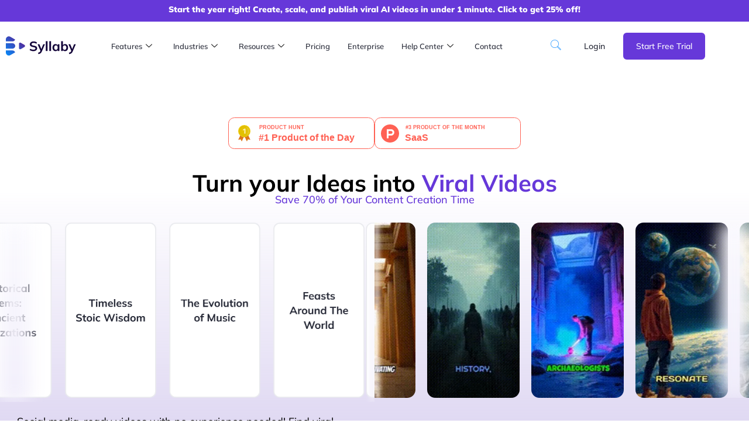

--- FILE ---
content_type: text/html; charset=UTF-8
request_url: https://syllaby.io/?via=daniel40
body_size: 108916
content:
<!DOCTYPE html><html lang="en-US" prefix="og: https://ogp.me/ns#"><head 5 metasync_optimized><meta name="twitter:description" content="Create viral videos fast &amp; cheap! Syllaby helps you find ideas, write scripts &amp; publish easily. #VideoCreation #AIavatars"><meta name="twitter:title" content="Turn Ideas into Videos &amp; AI Avatars Instantly #AIContent"><meta property="og:description" content="Create faceless videos &amp; AI avatars with Syllaby."><meta name="description" content="Create faceless videos &amp; AI avatars fast and cheap with Syllaby! Find viral content ideas, write scripts, edit, &amp; publish to social media."><meta name="keywords" data-otto-pixel="dynamic-seo" content="faceless video production, AI avatars, artificial intelligence video creation, video content service, Syllaby.io, video marketing solutions, digital media production, automated video generation"/><meta name="twitter:site" data-otto-pixel="dynamic-seo" content="https://twitter.com/trysyllaby"/><script type="application/ld+json" data-otto-pixel="dynamic-seo">{"@id": "https://syllaby.io/author/syllaby/", "url": "https://syllaby.io/author/syllaby/", "name": "syllaby", "@type": "Person", "image": {"@id": "https://secure.gravatar.com/avatar/c7a5f9bbe156b5ebaef06be58712a1b35e9c7178c5adedf3449dfc508d0b18d8?s=96&amp;d=mm&amp;r=g", "url": "https://secure.gravatar.com/avatar/c7a5f9bbe156b5ebaef06be58712a1b35e9c7178c5adedf3449dfc508d0b18d8?s=96&amp;d=mm&amp;r=g", "@type": "ImageObject", "caption": "syllaby", "inLanguage": "en-US"}, "sameAs": ["https://syllaby.wpengine.com"], "worksFor": {"@id": "https://syllaby.io/#organization"}, "schema_display_title": "syllaby", "schema_display_subtitle": "Person | https://syllaby.io/author/syllaby/"}</script><script type="application/ld+json" data-otto-pixel="dynamic-seo">{"@id": "https://syllaby.io/#FAQPage", "url": "https://syllaby.io/", "@type": "FAQPage", "@context": "https://schema.org", "mainEntity": [{"name": "How can I create engaging video content using AI?", "@type": "Question", "acceptedAnswer": {"text": "Creating engaging video content using AI involves utilizing tools that help generate ideas, write scripts, and edit videos efficiently. Syllaby offers features that streamline this process, making it easy to produce captivating videos for social media.", "@type": "Answer"}}, {"name": "What features does Syllaby offer for video creation?", "@type": "Question", "acceptedAnswer": {"text": "Syllaby offers a range of features for video creation, including AI-driven script generation, customizable avatars, seamless editing tools, and easy publishing options for social media, all designed to streamline the content creation process efficiently.", "@type": "Answer"}}, {"name": "How can I efficiently publish videos on social media?", "@type": "Question", "acceptedAnswer": {"text": "Efficiently publishing videos on social media involves using Syllaby's platform to quickly create, edit, and optimize content. Leverage automated scheduling tools and tailor your videos for each platform to maximize engagement and reach.", "@type": "Answer"}}, {"name": "What tools are available for script generation on Syllaby?", "@type": "Question", "acceptedAnswer": {"text": "The tools available for script generation on Syllaby include an AI-powered script generator that helps users create engaging scripts quickly and efficiently, tailored to their specific content needs and audience preferences.", "@type": "Answer"}}, {"name": "How does Syllaby help in finding viral content ideas?", "@type": "Question", "acceptedAnswer": {"text": "Syllaby helps in finding viral content ideas by utilizing advanced AI algorithms that analyze trending topics and audience preferences, providing users with data-driven insights to create engaging and shareable video content tailored for social media success.", "@type": "Answer"}}, {"name": "What are the benefits of using a faceless AI video generator?", "@type": "Question", "acceptedAnswer": {"text": "The benefits of using a faceless AI video generator include increased efficiency in content creation, the ability to generate engaging videos without the need for on-camera talent, and cost-effectiveness, making it accessible for all creators and marketers.", "@type": "Answer"}}, {"name": "How can I optimize my content strategy with AI tools?", "@type": "Question", "acceptedAnswer": {"text": "Optimizing your content strategy with AI tools involves leveraging AI for content creation, data analysis, and audience insights. Use AI to generate ideas, automate scriptwriting, and analyze performance metrics to refine your approach and enhance engagement.", "@type": "Answer"}}, {"name": "What types of videos can I create with AI?", "@type": "Question", "acceptedAnswer": {"text": "The types of videos you can create with AI include promotional videos, explainer videos, tutorials, social media clips, and even personalized content featuring AI avatars, all designed to engage your audience effectively.", "@type": "Answer"}}, {"name": "How does Syllaby simplify video editing tasks?", "@type": "Question", "acceptedAnswer": {"text": "Syllaby simplifies video editing tasks by offering intuitive tools that automate script writing, video generation, and editing processes, allowing users to create professional-quality videos quickly and efficiently without needing extensive technical skills.", "@type": "Answer"}}, {"name": "Can I customize AI avatars in Syllaby?", "@type": "Question", "acceptedAnswer": {"text": "You can customize AI avatars in Syllaby. The platform allows you to adjust features such as appearance, voice, and personality traits, enabling you to create unique avatars that align with your brand and content needs.", "@type": "Answer"}}, {"name": "What is the process for script generation?", "@type": "Question", "acceptedAnswer": {"text": "The process for script generation involves selecting a topic, using Syllaby's AI tools to brainstorm ideas, crafting a script with suggested content, and refining it for clarity and engagement before finalizing for video production.", "@type": "Answer"}}, {"name": "How can I track video performance on social media?", "@type": "Question", "acceptedAnswer": {"text": "Tracking video performance on social media involves analyzing metrics such as views, engagement rates, shares, and audience retention. Utilize platform analytics tools to gather insights and refine your content strategy effectively.", "@type": "Answer"}}, {"name": "What are the pricing options for Syllaby services?", "@type": "Question", "acceptedAnswer": {"text": "The pricing options for Syllaby services include flexible plans tailored to suit various needs, ensuring affordability for both individual creators and businesses. Visit our pricing page for detailed information on each plan and current promotions.", "@type": "Answer"}}, {"name": "How does Syllaby assist in content publishing?", "@type": "Question", "acceptedAnswer": {"text": "Syllaby assists in content publishing by streamlining the process of creating, editing, and sharing videos and AI avatars across social media platforms, enabling users to publish engaging content efficiently and effectively.", "@type": "Answer"}}, {"name": "What makes faceless videos appealing to audiences?", "@type": "Question", "acceptedAnswer": {"text": "The appeal of faceless videos lies in their ability to create a sense of mystery and universality, allowing audiences to focus on the content rather than the presenter. This approach enhances engagement and accessibility, making them relatable to a wider audience.", "@type": "Answer"}}, {"name": "How can I generate ideas for viral videos?", "@type": "Question", "acceptedAnswer": {"text": "Generating ideas for viral videos involves researching trending topics, analyzing audience interests, and leveraging social media insights. Utilize Syllaby\u2019s tools to brainstorm, script, and refine these ideas for maximum engagement and shareability.", "@type": "Answer"}}, {"name": "What editing features does Syllaby provide?", "@type": "Question", "acceptedAnswer": {"text": "The editing features Syllaby provides include intuitive video trimming, transitions, text overlays, and audio adjustments, allowing users to create polished and engaging content effortlessly for their social media platforms.", "@type": "Answer"}}, {"name": "How can I enhance video engagement using AI?", "@type": "Question", "acceptedAnswer": {"text": "Enhancing video engagement using AI involves leveraging tools that analyze audience preferences, optimize content delivery, and personalize experiences. By using AI-driven insights, you can create more relevant and captivating videos that resonate with viewers, increasing interaction and retention.", "@type": "Answer"}}, {"name": "What social media platforms does Syllaby support?", "@type": "Question", "acceptedAnswer": {"text": "Syllaby supports a variety of social media platforms, including Facebook, Instagram, YouTube, TikTok, and Twitter, enabling users to efficiently publish their video content and AI avatars across these channels.", "@type": "Answer"}}, {"name": "How can I collaborate with others on Syllaby?", "@type": "Question", "acceptedAnswer": {"text": "Collaborating with others on Syllaby is easy; simply invite team members to join your project, share access to video creation tools, and work together on scriptwriting and editing to enhance your content strategy effectively.", "@type": "Answer"}}, {"name": "What resources does Syllaby offer for beginners?", "@type": "Question", "acceptedAnswer": {"text": "Syllaby offers a variety of resources for beginners, including comprehensive tutorials, case studies, and guides on video creation and AI avatar generation, ensuring users can easily navigate the platform and optimize their content strategy.", "@type": "Answer"}}, {"name": "How can I improve my video marketing strategy?", "@type": "Question", "acceptedAnswer": {"text": "Improving your video marketing strategy involves leveraging data-driven insights to create engaging content, optimizing video length for your audience, and utilizing Syllaby's tools for script generation and social media publishing to enhance reach and effectiveness.", "@type": "Answer"}}, {"name": "What are the advantages of using AI for video creation?", "@type": "Question", "acceptedAnswer": {"text": "The advantages of using AI for video creation include increased efficiency, cost-effectiveness, and the ability to generate high-quality content quickly. AI tools streamline scriptwriting, editing, and publishing, allowing creators to focus on their core message and audience engagement.", "@type": "Answer"}}, {"name": "How does Syllaby ensure video quality?", "@type": "Question", "acceptedAnswer": {"text": "Syllaby ensures video quality by utilizing advanced AI technology that optimizes visuals and audio, along with customizable templates designed for professional results. This guarantees that every video created meets high standards for clarity and engagement.", "@type": "Answer"}}, {"name": "What types of content work best for faceless videos?", "@type": "Question", "acceptedAnswer": {"text": "The types of content that work best for faceless videos include tutorials, product reviews, explainer videos, and storytelling. These formats engage viewers by focusing on visuals and narration without the need for a visible presenter.", "@type": "Answer"}}, {"name": "How can I leverage AI for scriptwriting?", "@type": "Question", "acceptedAnswer": {"text": "Leveraging AI for scriptwriting involves using AI tools to generate ideas, create outlines, and even draft entire scripts, streamlining the writing process and enhancing creativity while saving time and effort.", "@type": "Answer"}}, {"name": "What are common challenges in video creation?", "@type": "Question", "acceptedAnswer": {"text": "Common challenges in video creation include time constraints, technical skills required for editing, generating engaging content ideas, and effectively optimizing videos for various social media platforms to ensure maximum reach and engagement.", "@type": "Answer"}}, {"name": "How can I integrate Syllaby with other tools?", "@type": "Question", "acceptedAnswer": {"text": "Integrating Syllaby with other tools is straightforward; you can use our API and built-in integrations to connect with popular platforms, enhancing your video creation and publishing workflow seamlessly.", "@type": "Answer"}}, {"name": "What feedback options are available for video projects?", "@type": "Question", "acceptedAnswer": {"text": "The feedback options available for video projects include collaborative reviews, comments from team members, and client approvals, ensuring that all stakeholders can contribute their insights and suggestions for improvement throughout the production process.", "@type": "Answer"}}, {"name": "How can I use analytics to refine my content?", "@type": "Question", "acceptedAnswer": {"text": "Using analytics can significantly refine your content by identifying what resonates with your audience. Analyze engagement metrics, audience demographics, and content performance to adjust your strategies, ensuring your videos and scripts align with viewer preferences and trends.", "@type": "Answer"}}], "description": "", "alternativeHeadline": "The most frequently asked questions", "schema_display_title": "", "schema_display_subtitle": "FAQPage | https://syllaby.io/"}</script><script type="application/ld+json" data-otto-pixel="dynamic-seo">{"@id": "https://syllaby.io/#schema-16171", "name": "Syllaby.io | Turn Ideas Into Viral Videos", "@type": "Article", "image": {"@id": "https://syllaby.io/wp-content/uploads/2025/02/1_c1sNoxzHdC9EsMKYv6XqUg.jpg"}, "author": {"@id": "https://syllaby.io/author/syllaby/", "name": "syllaby"}, "headline": "Syllaby.io | Turn Ideas Into Viral Videos", "isPartOf": {"@id": "https://syllaby.io/#webpage"}, "publisher": {"@id": "https://syllaby.io/#organization"}, "inLanguage": "en-US", "description": "Create faceless videos &amp; AI avatars fast and cheap with Syllaby! Find viral content ideas, write scripts, edit, &amp; publish to social media.", "dateModified": "2025-11-26T20:28:04-08:00", "datePublished": "2024-02-26T03:44:19-08:00", "mainEntityOfPage": {"@id": "https://syllaby.io/#webpage"}, "schema_display_title": "Syllaby.io | Turn Ideas Into Viral Videos", "schema_display_subtitle": "Article"}</script><script type="application/ld+json" data-otto-pixel="dynamic-seo">{"@id": "https://syllaby.io/#webpage", "url": "https://syllaby.io/", "name": "Syllaby.io | Turn Ideas Into Viral Videos", "@type": "WebPage", "about": {"@id": "https://syllaby.io/#organization"}, "isPartOf": {"@id": "https://syllaby.io/#website"}, "inLanguage": "en-US", "dateModified": "2025-11-26T20:28:04-08:00", "datePublished": "2024-02-26T03:44:19-08:00", "primaryImageOfPage": {"@id": "https://syllaby.io/wp-content/uploads/2025/02/1_c1sNoxzHdC9EsMKYv6XqUg.jpg"}, "schema_display_title": "Syllaby.io | Turn Ideas Into Viral Videos", "schema_display_subtitle": "WebPage | https://syllaby.io/"}</script><script type="application/ld+json" data-otto-pixel="dynamic-seo">{"@id": "https://syllaby.io/#schema-132784", "name": "Syllaby.io | Turn Ideas Into Viral Videos", "@type": "VideoObject", "width": "134", "height": "240", "isPartOf": {"@id": "https://syllaby.io/#webpage"}, "publisher": {"@id": "https://syllaby.io/#organization"}, "contentUrl": "https://syllaby.io/wp-content/uploads/2025/07/gif5.mp4", "inLanguage": "en-US", "uploadDate": "2024-02-26T03:44:19-08:00", "description": "Create faceless videos &amp; AI avatars fast and cheap with Syllaby! Find viral content ideas, write scripts, edit, &amp; publish to social media.", "thumbnailUrl": "https://syllaby.io/wp-content/uploads/2025/02/1_c1sNoxzHdC9EsMKYv6XqUg.jpg", "isFamilyFriendly": "True", "schema_display_title": "Syllaby.io | Turn Ideas Into Viral Videos", "schema_display_subtitle": "VideoObject"}</script><script type="application/ld+json" data-otto-pixel="dynamic-seo">{"@id": "https://syllaby.io/#website", "url": "https://syllaby.io", "name": "Syllaby", "@type": "WebSite", "publisher": {"@id": "https://syllaby.io/#organization"}, "inLanguage": "en-US", "potentialAction": {"@type": "SearchAction", "target": "https://syllaby.io/?s={search_term_string}", "query-input": "required name=search_term_string"}, "schema_display_title": "Syllaby", "schema_display_subtitle": "WebSite | https://syllaby.io"}</script><script type="application/ld+json" data-otto-pixel="dynamic-seo">{"@id": "https://syllaby.io/#schema-132778", "name": "Syllaby.io | Turn Ideas Into Viral Videos", "@type": "VideoObject", "width": "134", "height": "240", "isPartOf": {"@id": "https://syllaby.io/#webpage"}, "publisher": {"@id": "https://syllaby.io/#organization"}, "contentUrl": "https://syllaby.io/wp-content/uploads/2025/07/gif1.mp4", "inLanguage": "en-US", "uploadDate": "2024-02-26T03:44:19-08:00", "description": "Create faceless videos &amp; AI avatars fast and cheap with Syllaby! Find viral content ideas, write scripts, edit, &amp; publish to social media.", "thumbnailUrl": "https://syllaby.io/wp-content/uploads/2025/02/1_c1sNoxzHdC9EsMKYv6XqUg.jpg", "isFamilyFriendly": "True", "schema_display_title": "Syllaby.io | Turn Ideas Into Viral Videos", "schema_display_subtitle": "VideoObject"}</script><script type="application/ld+json" data-otto-pixel="dynamic-seo">{"@id": "https://syllaby.io/#schema-132779", "name": "Syllaby.io | Turn Ideas Into Viral Videos", "@type": "VideoObject", "width": "134", "height": "240", "isPartOf": {"@id": "https://syllaby.io/#webpage"}, "publisher": {"@id": "https://syllaby.io/#organization"}, "contentUrl": "https://syllaby.io/wp-content/uploads/2025/07/gif7.mp4", "inLanguage": "en-US", "uploadDate": "2024-02-26T03:44:19-08:00", "description": "Create faceless videos &amp; AI avatars fast and cheap with Syllaby! Find viral content ideas, write scripts, edit, &amp; publish to social media.", "thumbnailUrl": "https://syllaby.io/wp-content/uploads/2025/02/1_c1sNoxzHdC9EsMKYv6XqUg.jpg", "isFamilyFriendly": "True", "schema_display_title": "Syllaby.io | Turn Ideas Into Viral Videos", "schema_display_subtitle": "VideoObject"}</script><script type="application/ld+json" data-otto-pixel="dynamic-seo">{"@id": "https://syllaby.io/#schema-132780", "name": "Syllaby.io | Turn Ideas Into Viral Videos", "@type": "VideoObject", "width": "134", "height": "238", "isPartOf": {"@id": "https://syllaby.io/#webpage"}, "publisher": {"@id": "https://syllaby.io/#organization"}, "contentUrl": "https://syllaby.io/wp-content/uploads/2025/07/gif6.mp4", "inLanguage": "en-US", "uploadDate": "2024-02-26T03:44:19-08:00", "description": "Create faceless videos &amp; AI avatars fast and cheap with Syllaby! Find viral content ideas, write scripts, edit, &amp; publish to social media.", "thumbnailUrl": "https://syllaby.io/wp-content/uploads/2025/02/1_c1sNoxzHdC9EsMKYv6XqUg.jpg", "isFamilyFriendly": "True", "schema_display_title": "Syllaby.io | Turn Ideas Into Viral Videos", "schema_display_subtitle": "VideoObject"}</script><script type="application/ld+json" data-otto-pixel="dynamic-seo">{"@id": "https://syllaby.io/#schema-132781", "name": "Syllaby.io | Turn Ideas Into Viral Videos", "@type": "VideoObject", "width": "134", "height": "240", "isPartOf": {"@id": "https://syllaby.io/#webpage"}, "publisher": {"@id": "https://syllaby.io/#organization"}, "contentUrl": "https://syllaby.io/wp-content/uploads/2025/07/gif2.mp4", "inLanguage": "en-US", "uploadDate": "2024-02-26T03:44:19-08:00", "description": "Create faceless videos &amp; AI avatars fast and cheap with Syllaby! Find viral content ideas, write scripts, edit, &amp; publish to social media.", "thumbnailUrl": "https://syllaby.io/wp-content/uploads/2025/02/1_c1sNoxzHdC9EsMKYv6XqUg.jpg", "isFamilyFriendly": "True", "schema_display_title": "Syllaby.io | Turn Ideas Into Viral Videos", "schema_display_subtitle": "VideoObject"}</script><script type="application/ld+json" data-otto-pixel="dynamic-seo">{"@id": "https://syllaby.io/#schema-132782", "name": "Syllaby.io | Turn Ideas Into Viral Videos", "@type": "VideoObject", "width": "134", "height": "240", "isPartOf": {"@id": "https://syllaby.io/#webpage"}, "publisher": {"@id": "https://syllaby.io/#organization"}, "contentUrl": "https://syllaby.io/wp-content/uploads/2025/07/gif4.mp4", "inLanguage": "en-US", "uploadDate": "2024-02-26T03:44:19-08:00", "description": "Create faceless videos &amp; AI avatars fast and cheap with Syllaby! Find viral content ideas, write scripts, edit, &amp; publish to social media.", "thumbnailUrl": "https://syllaby.io/wp-content/uploads/2025/02/1_c1sNoxzHdC9EsMKYv6XqUg.jpg", "isFamilyFriendly": "True", "schema_display_title": "Syllaby.io | Turn Ideas Into Viral Videos", "schema_display_subtitle": "VideoObject"}</script><script type="application/ld+json" data-otto-pixel="dynamic-seo">{"@id": "https://syllaby.io/#schema-132783", "name": "Syllaby.io | Turn Ideas Into Viral Videos", "@type": "VideoObject", "width": "134", "height": "240", "isPartOf": {"@id": "https://syllaby.io/#webpage"}, "publisher": {"@id": "https://syllaby.io/#organization"}, "contentUrl": "https://syllaby.io/wp-content/uploads/2025/07/gif3.mp4", "inLanguage": "en-US", "uploadDate": "2024-02-26T03:44:19-08:00", "description": "Create faceless videos &amp; AI avatars fast and cheap with Syllaby! Find viral content ideas, write scripts, edit, &amp; publish to social media.", "thumbnailUrl": "https://syllaby.io/wp-content/uploads/2025/02/1_c1sNoxzHdC9EsMKYv6XqUg.jpg", "isFamilyFriendly": "True", "schema_display_title": "Syllaby.io | Turn Ideas Into Viral Videos", "schema_display_subtitle": "VideoObject"}</script><script type="application/ld+json" data-otto-pixel="dynamic-seo">{
   "@context": "https://schema.org",
   "@type": "WebPage",
   "@id": "https://syllaby.io/#WebPage",
   "headline": "Syllaby.io | Turn Any Idea Into Faceless Videos & AI Avatars",
   "url": "https://syllaby.io/",
   "description": "Create faceless videos & AI avatars fast and cheap with Syllaby! Find viral content ideas, write scripts, edit, & publish to social media.",
   "keywords": [
      "syllabi ai",
      "faceless ai video generator",
      "invideo"
   ],
   "about": [
      {
         "@type": "Thing",
         "name": "syllabi ai",
         "description": "",
         "sameAs": []
      },
      {
         "@type": "Thing",
         "name": "faceless ai video generator",
         "description": "",
         "sameAs": []
      },
      {
         "@type": "Thing",
         "name": "invideo",
         "description": "",
         "sameAs": []
      }
   ]
}</script><script type="application/ld+json" data-otto-pixel="dynamic-seo">{
   "@id": "https://syllaby.io/#FAQPage",
   "@context": "https://schema.org",
   "@type": "FAQPage",
   "description": "",
   "alternativeHeadline": "The most frequently asked questions",
   "url": "https://syllaby.io/",
   "mainEntity": [
      {
         "@type": "Question",
         "name": "How can I create engaging video content using AI?",
         "acceptedAnswer": {
            "@type": "Answer",
            "text": "Creating engaging video content using AI involves utilizing tools that help generate ideas, write scripts, and edit videos efficiently. Syllaby offers features that streamline this process, making it easy to produce captivating videos for social media."
         }
      },
      {
         "@type": "Question",
         "name": "What features does Syllaby offer for video creation?",
         "acceptedAnswer": {
            "@type": "Answer",
            "text": "Syllaby offers a range of features for video creation, including AI-driven script generation, customizable avatars, seamless editing tools, and easy publishing options for social media, all designed to streamline the content creation process efficiently."
         }
      },
      {
         "@type": "Question",
         "name": "How can I efficiently publish videos on social media?",
         "acceptedAnswer": {
            "@type": "Answer",
            "text": "Efficiently publishing videos on social media involves using Syllaby's platform to quickly create, edit, and optimize content. Leverage automated scheduling tools and tailor your videos for each platform to maximize engagement and reach."
         }
      },
      {
         "@type": "Question",
         "name": "What tools are available for script generation on Syllaby?",
         "acceptedAnswer": {
            "@type": "Answer",
            "text": "The tools available for script generation on Syllaby include an AI-powered script generator that helps users create engaging scripts quickly and efficiently, tailored to their specific content needs and audience preferences."
         }
      },
      {
         "@type": "Question",
         "name": "How does Syllaby help in finding viral content ideas?",
         "acceptedAnswer": {
            "@type": "Answer",
            "text": "Syllaby helps in finding viral content ideas by utilizing advanced AI algorithms that analyze trending topics and audience preferences, providing users with data-driven insights to create engaging and shareable video content tailored for social media success."
         }
      },
      {
         "@type": "Question",
         "name": "What are the benefits of using a faceless AI video generator?",
         "acceptedAnswer": {
            "@type": "Answer",
            "text": "The benefits of using a faceless AI video generator include increased efficiency in content creation, the ability to generate engaging videos without the need for on-camera talent, and cost-effectiveness, making it accessible for all creators and marketers."
         }
      },
      {
         "@type": "Question",
         "name": "How can I optimize my content strategy with AI tools?",
         "acceptedAnswer": {
            "@type": "Answer",
            "text": "Optimizing your content strategy with AI tools involves leveraging AI for content creation, data analysis, and audience insights. Use AI to generate ideas, automate scriptwriting, and analyze performance metrics to refine your approach and enhance engagement."
         }
      },
      {
         "@type": "Question",
         "name": "What types of videos can I create with AI?",
         "acceptedAnswer": {
            "@type": "Answer",
            "text": "The types of videos you can create with AI include promotional videos, explainer videos, tutorials, social media clips, and even personalized content featuring AI avatars, all designed to engage your audience effectively."
         }
      },
      {
         "@type": "Question",
         "name": "How does Syllaby simplify video editing tasks?",
         "acceptedAnswer": {
            "@type": "Answer",
            "text": "Syllaby simplifies video editing tasks by offering intuitive tools that automate script writing, video generation, and editing processes, allowing users to create professional-quality videos quickly and efficiently without needing extensive technical skills."
         }
      },
      {
         "@type": "Question",
         "name": "Can I customize AI avatars in Syllaby?",
         "acceptedAnswer": {
            "@type": "Answer",
            "text": "You can customize AI avatars in Syllaby. The platform allows you to adjust features such as appearance, voice, and personality traits, enabling you to create unique avatars that align with your brand and content needs."
         }
      },
      {
         "@type": "Question",
         "name": "What is the process for script generation?",
         "acceptedAnswer": {
            "@type": "Answer",
            "text": "The process for script generation involves selecting a topic, using Syllaby's AI tools to brainstorm ideas, crafting a script with suggested content, and refining it for clarity and engagement before finalizing for video production."
         }
      },
      {
         "@type": "Question",
         "name": "How can I track video performance on social media?",
         "acceptedAnswer": {
            "@type": "Answer",
            "text": "Tracking video performance on social media involves analyzing metrics such as views, engagement rates, shares, and audience retention. Utilize platform analytics tools to gather insights and refine your content strategy effectively."
         }
      },
      {
         "@type": "Question",
         "name": "What are the pricing options for Syllaby services?",
         "acceptedAnswer": {
            "@type": "Answer",
            "text": "The pricing options for Syllaby services include flexible plans tailored to suit various needs, ensuring affordability for both individual creators and businesses. Visit our pricing page for detailed information on each plan and current promotions."
         }
      },
      {
         "@type": "Question",
         "name": "How does Syllaby assist in content publishing?",
         "acceptedAnswer": {
            "@type": "Answer",
            "text": "Syllaby assists in content publishing by streamlining the process of creating, editing, and sharing videos and AI avatars across social media platforms, enabling users to publish engaging content efficiently and effectively."
         }
      },
      {
         "@type": "Question",
         "name": "What makes faceless videos appealing to audiences?",
         "acceptedAnswer": {
            "@type": "Answer",
            "text": "The appeal of faceless videos lies in their ability to create a sense of mystery and universality, allowing audiences to focus on the content rather than the presenter. This approach enhances engagement and accessibility, making them relatable to a wider audience."
         }
      },
      {
         "@type": "Question",
         "name": "How can I generate ideas for viral videos?",
         "acceptedAnswer": {
            "@type": "Answer",
            "text": "Generating ideas for viral videos involves researching trending topics, analyzing audience interests, and leveraging social media insights. Utilize Syllaby\u2019s tools to brainstorm, script, and refine these ideas for maximum engagement and shareability."
         }
      },
      {
         "@type": "Question",
         "name": "What editing features does Syllaby provide?",
         "acceptedAnswer": {
            "@type": "Answer",
            "text": "The editing features Syllaby provides include intuitive video trimming, transitions, text overlays, and audio adjustments, allowing users to create polished and engaging content effortlessly for their social media platforms."
         }
      },
      {
         "@type": "Question",
         "name": "How can I enhance video engagement using AI?",
         "acceptedAnswer": {
            "@type": "Answer",
            "text": "Enhancing video engagement using AI involves leveraging tools that analyze audience preferences, optimize content delivery, and personalize experiences. By using AI-driven insights, you can create more relevant and captivating videos that resonate with viewers, increasing interaction and retention."
         }
      },
      {
         "@type": "Question",
         "name": "What social media platforms does Syllaby support?",
         "acceptedAnswer": {
            "@type": "Answer",
            "text": "Syllaby supports a variety of social media platforms, including Facebook, Instagram, YouTube, TikTok, and Twitter, enabling users to efficiently publish their video content and AI avatars across these channels."
         }
      },
      {
         "@type": "Question",
         "name": "How can I collaborate with others on Syllaby?",
         "acceptedAnswer": {
            "@type": "Answer",
            "text": "Collaborating with others on Syllaby is easy; simply invite team members to join your project, share access to video creation tools, and work together on scriptwriting and editing to enhance your content strategy effectively."
         }
      },
      {
         "@type": "Question",
         "name": "What resources does Syllaby offer for beginners?",
         "acceptedAnswer": {
            "@type": "Answer",
            "text": "Syllaby offers a variety of resources for beginners, including comprehensive tutorials, case studies, and guides on video creation and AI avatar generation, ensuring users can easily navigate the platform and optimize their content strategy."
         }
      },
      {
         "@type": "Question",
         "name": "How can I improve my video marketing strategy?",
         "acceptedAnswer": {
            "@type": "Answer",
            "text": "Improving your video marketing strategy involves leveraging data-driven insights to create engaging content, optimizing video length for your audience, and utilizing Syllaby's tools for script generation and social media publishing to enhance reach and effectiveness."
         }
      },
      {
         "@type": "Question",
         "name": "What are the advantages of using AI for video creation?",
         "acceptedAnswer": {
            "@type": "Answer",
            "text": "The advantages of using AI for video creation include increased efficiency, cost-effectiveness, and the ability to generate high-quality content quickly. AI tools streamline scriptwriting, editing, and publishing, allowing creators to focus on their core message and audience engagement."
         }
      },
      {
         "@type": "Question",
         "name": "How does Syllaby ensure video quality?",
         "acceptedAnswer": {
            "@type": "Answer",
            "text": "Syllaby ensures video quality by utilizing advanced AI technology that optimizes visuals and audio, along with customizable templates designed for professional results. This guarantees that every video created meets high standards for clarity and engagement."
         }
      },
      {
         "@type": "Question",
         "name": "What types of content work best for faceless videos?",
         "acceptedAnswer": {
            "@type": "Answer",
            "text": "The types of content that work best for faceless videos include tutorials, product reviews, explainer videos, and storytelling. These formats engage viewers by focusing on visuals and narration without the need for a visible presenter."
         }
      },
      {
         "@type": "Question",
         "name": "How can I leverage AI for scriptwriting?",
         "acceptedAnswer": {
            "@type": "Answer",
            "text": "Leveraging AI for scriptwriting involves using AI tools to generate ideas, create outlines, and even draft entire scripts, streamlining the writing process and enhancing creativity while saving time and effort."
         }
      },
      {
         "@type": "Question",
         "name": "What are common challenges in video creation?",
         "acceptedAnswer": {
            "@type": "Answer",
            "text": "Common challenges in video creation include time constraints, technical skills required for editing, generating engaging content ideas, and effectively optimizing videos for various social media platforms to ensure maximum reach and engagement."
         }
      },
      {
         "@type": "Question",
         "name": "How can I integrate Syllaby with other tools?",
         "acceptedAnswer": {
            "@type": "Answer",
            "text": "Integrating Syllaby with other tools is straightforward; you can use our API and built-in integrations to connect with popular platforms, enhancing your video creation and publishing workflow seamlessly."
         }
      },
      {
         "@type": "Question",
         "name": "What feedback options are available for video projects?",
         "acceptedAnswer": {
            "@type": "Answer",
            "text": "The feedback options available for video projects include collaborative reviews, comments from team members, and client approvals, ensuring that all stakeholders can contribute their insights and suggestions for improvement throughout the production process."
         }
      },
      {
         "@type": "Question",
         "name": "How can I use analytics to refine my content?",
         "acceptedAnswer": {
            "@type": "Answer",
            "text": "Using analytics can significantly refine your content by identifying what resonates with your audience. Analyze engagement metrics, audience demographics, and content performance to adjust your strategies, ensuring your videos and scripts align with viewer preferences and trends."
         }
      }
   ]
}</script><script type="application/ld+json">[{"@type": "ImageObject", "caption": "Syllaby platform interface showcasing faceless video creation tools and AI avatar features.", "license": "https://creativecommons.org/licenses/by-nc/4.0/", "@context": "https://schema.org/", "contentUrl": "https://syllaby.io/wp-content/uploads/2023/07/logo.svg"}, {"@type": "ImageObject", "caption": "Screenshot of Syllaby platform showing video creation, AI avatars, and content publishing tools.", "license": "https://creativecommons.org/licenses/by-nc/4.0/", "@context": "https://schema.org/", "contentUrl": "https://syllaby.io/wp-content/uploads/2023/10/logo.svg"}, {"@type": "ImageObject", "caption": "Faceless video creation interface showcasing Syllaby features and tools for content creators.", "license": "https://creativecommons.org/licenses/by-nc/4.0/", "@context": "https://schema.org/", "contentUrl": "https://syllaby.io/wp-content/uploads/2024/02/flag_2.png"}, {"@type": "ImageObject", "caption": "Screenshot of Syllaby platform displaying AI avatars and video creation tools for content marketing.", "license": "https://creativecommons.org/licenses/by-nc/4.0/", "@context": "https://schema.org/", "contentUrl": "https://syllaby.io/wp-content/uploads/2024/03/partner.svg"}, {"@type": "ImageObject", "caption": "A woman with long, straight hair in a black shirt, standing calmly for Syllaby's AI avatar creation platform.", "license": "https://creativecommons.org/licenses/by-nc/4.0/", "@context": "https://schema.org/", "contentUrl": "https://syllaby.io/wp-content/uploads/2024/02/Avatar-9.png"}, {"@type": "ImageObject", "caption": "Man in a black sweater standing confidently against a solid green backdrop, representing Syllaby's video creation platform.", "license": "https://creativecommons.org/licenses/by-nc/4.0/", "@context": "https://schema.org/", "contentUrl": "https://syllaby.io/wp-content/uploads/2024/02/Avatar-10.png"}, {"@type": "ImageObject", "caption": "Female figure in black attire within a circular frame for Syllaby's video creation tools and AI avatars.", "license": "https://creativecommons.org/licenses/by-nc/4.0/", "@context": "https://schema.org/", "contentUrl": "https://syllaby.io/wp-content/uploads/2024/03/ellipse_1.png"}, {"@type": "ImageObject", "caption": "Man in a black sweater against a light blue background, showcasing Syllaby\u2019s expertise in video content creation.", "license": "https://creativecommons.org/licenses/by-nc/4.0/", "@context": "https://schema.org/", "contentUrl": "https://syllaby.io/wp-content/uploads/2024/03/ellipse_2.png"}, {"@type": "ImageObject", "caption": "Smiling individual in a brown jacket and black shirt, against an orange background, representing Syllaby's friendly vibe.", "license": "https://creativecommons.org/licenses/by-nc/4.0/", "@context": "https://schema.org/", "contentUrl": "https://syllaby.io/wp-content/uploads/2024/03/ellipse_3.png"}, {"@type": "ImageObject", "caption": "Young woman in a black t-shirt, hands clasped, against a green background, illustrating Syllaby's video creation platform.", "license": "https://creativecommons.org/licenses/by-nc/4.0/", "@context": "https://schema.org/", "contentUrl": "https://syllaby.io/wp-content/uploads/2024/02/Avatar-4-1.png"}, {"@type": "ImageObject", "caption": "Faceless video creation workspace showcasing Syllaby's AI avatars and content tools, designed for social media efficiency.", "license": "https://creativecommons.org/licenses/by-nc/4.0/", "@context": "https://schema.org/", "contentUrl": "https://syllaby.io/wp-content/uploads/2024/02/PlayCircle.png"}, {"@type": "ImageObject", "caption": "Logo of Syllaby, a platform for video creation and AI avatars, featuring modern text and a stylized play button graphic.", "license": "https://creativecommons.org/licenses/by-nc/4.0/", "@context": "https://schema.org/", "contentUrl": "https://syllaby.io/wp-content/uploads/2024/02/footer_logo.png"}, {"@type": "ImageObject", "caption": "Man with gray hair in plaid shirt, smiling warmly against a neutral background; representing Syllaby's approachable platform.", "license": "https://creativecommons.org/licenses/by-nc/4.0/", "@context": "https://schema.org/", "contentUrl": "https://syllaby.io/wp-content/uploads/2023/08/bach_400x400.jpg"}, {"@type": "ImageObject", "caption": "Video editing interface with Syllaby tools, timeline, and colorful background for creating AI avatars.", "license": "https://creativecommons.org/licenses/by-nc/4.0/", "@context": "https://schema.org/", "contentUrl": "https://syllaby.io/wp-content/uploads/2024/02/Frame-9544-4.png"}, {"@type": "ImageObject", "caption": "Middle-aged man in a dark suit with purple shirt, promoting Syllaby's AI video and avatar creation platform.", "license": "https://creativecommons.org/licenses/by-nc/4.0/", "@context": "https://schema.org/", "contentUrl": "https://syllaby.io/wp-content/uploads/2024/03/Chuck-Hester.png"}, {"@type": "ImageObject", "caption": "Bright purple background with a central circular gradient, representing Syllaby\u2019s video creation platform.", "license": "https://creativecommons.org/licenses/by-nc/4.0/", "@context": "https://schema.org/", "contentUrl": "https://syllaby.io/wp-content/uploads/2024/03/Ellipse-1975.png"}, {"@type": "ImageObject", "caption": "Male individual with short dark hair in a white tie-dye t-shirt, reflecting on AI video creation tools by Syllaby.", "license": "https://creativecommons.org/licenses/by-nc/4.0/", "@context": "https://schema.org/", "contentUrl": "https://syllaby.io/wp-content/uploads/2024/07/Greg-Beazley.png"}, {"@type": "ImageObject", "caption": "Smiling man in a dark suit promoting Syllaby, a video and AI avatar creation platform for social media content.", "license": "https://creativecommons.org/licenses/by-nc/4.0/", "@context": "https://schema.org/", "contentUrl": "https://syllaby.io/wp-content/uploads/2023/08/Nic-Skovgaard.png"}, {"@type": "ImageObject", "caption": "Woman with shoulder-length hair in glasses, showcasing Syllaby's AI avatar services against a black and gray backdrop.", "license": "https://creativecommons.org/licenses/by-nc/4.0/", "@context": "https://schema.org/", "contentUrl": "https://syllaby.io/wp-content/uploads/2023/08/Tonya-Gossage.png"}, {"@type": "ImageObject", "caption": "Group of individuals creating content with tools in an outdoor setting, showcasing Syllaby's video generation platform.", "license": "https://creativecommons.org/licenses/by-nc/4.0/", "@context": "https://schema.org/", "contentUrl": "https://syllaby.io/wp-content/uploads/2024/02/flag_\ud83c\uddfa\ud83c\uddf8.png"}, {"@type": "ImageObject", "caption": "Family enjoying time outdoors, smiling and playing, ideal for social media video content about togetherness and joy.", "license": "https://creativecommons.org/licenses/by-nc/4.0/", "@context": "https://schema.org/", "contentUrl": "https://syllaby.io/wp-content/uploads/2024/07/James-Douglas.png"}, {"@type": "ImageObject", "caption": "A man with glasses in a dark shirt holds a sleeping orange tabby cat, showcasing companionship. Syllaby video content focus.", "license": "https://creativecommons.org/licenses/by-nc/4.0/", "@context": "https://schema.org/", "contentUrl": "https://syllaby.io/wp-content/uploads/2024/07/Tim-Sackrider.png"}, {"@type": "ImageObject", "caption": "Illustration of Syllaby platform features for creating faceless videos and AI avatars, showcasing its video content tools.", "license": "https://creativecommons.org/licenses/by-nc/4.0/", "@context": "https://schema.org/", "contentUrl": "https://syllaby.io/wp-content/uploads/2024/07/Frame-9544-1-1.svg"}, {"@type": "ImageObject", "caption": "Man with a beard and glasses in a casual black shirt, promoting Syllaby video creation tools against a bookshelf backdrop.", "license": "https://creativecommons.org/licenses/by-nc/4.0/", "@context": "https://schema.org/", "contentUrl": "https://syllaby.io/wp-content/uploads/2024/03/Matthew-Kershaw.png"}, {"@type": "ImageObject", "caption": "Young woman in a black shirt promoting Syllaby\u2019s video creation and AI avatar tools with text \u2018Discover Ideas like a PRO\u2019.", "license": "https://creativecommons.org/licenses/by-nc/4.0/", "@context": "https://schema.org/", "contentUrl": "https://syllaby.io/wp-content/uploads/2024/12/maxresdefault-1.jpg"}, {"@type": "ImageObject", "caption": "Young man in casual outfit promoting Syllaby\u2019s social media video creation tips on a gradient background.", "license": "https://creativecommons.org/licenses/by-nc/4.0/", "@context": "https://schema.org/", "contentUrl": "https://syllaby.io/wp-content/uploads/2024/12/maxresdefault-2.jpg"}, {"@type": "ImageObject", "caption": "Man with red hair in a blazer displaying video editing tips, featuring 'HOW TO Edit Videos like a PRO' overlay.", "license": "https://creativecommons.org/licenses/by-nc/4.0/", "@context": "https://schema.org/", "contentUrl": "https://syllaby.io/wp-content/uploads/2024/12/maxresdefault-3.jpg"}, {"@type": "ImageObject", "caption": "Content calendar interface for Syllaby, featuring scheduled posts and organized design for efficient social media management.", "license": "https://creativecommons.org/licenses/by-nc/4.0/", "@context": "https://schema.org/", "contentUrl": "https://syllaby.io/wp-content/uploads/2024/12/maxresdefault-4.jpg"}, {"@type": "ImageObject", "caption": "Laptop interface displaying Syllaby's video editing tool with editing options and faceless video tutorial title.", "license": "https://creativecommons.org/licenses/by-nc/4.0/", "@context": "https://schema.org/", "contentUrl": "https://syllaby.io/wp-content/uploads/2024/12/maxresdefault-5.jpg"}, {"@type": "ImageObject", "caption": "Smiling person with glasses in a light blue shirt, promoting Syllaby's video and avatar services on a blue background.", "license": "https://creativecommons.org/licenses/by-nc/4.0/", "@context": "https://schema.org/", "contentUrl": "https://syllaby.io/wp-content/uploads/2023/08/channels4_profile.jpg"}, {"@type": "ImageObject", "caption": "Smiling woman in a light dress with joyful small dog in purple outfit, outdoors with greenery, highlighting companionship.", "license": "https://creativecommons.org/licenses/by-nc/4.0/", "@context": "https://schema.org/", "contentUrl": "https://syllaby.io/wp-content/uploads/2024/03/Jacqueline-Crider.png"}, {"@type": "ImageObject", "caption": "A young man in a dark suit and light blue shirt, representing Syllaby's professional video creation platform.", "license": "https://creativecommons.org/licenses/by-nc/4.0/", "@context": "https://schema.org/", "contentUrl": "https://syllaby.io/wp-content/uploads/2024/03/Md-Tangeer-Mehedi.png"}, {"@type": "ImageObject", "caption": "Confident man with sunglasses in vehicle showcasing casual lifestyle, representing Syllaby's content creation platform.", "license": "https://creativecommons.org/licenses/by-nc/4.0/", "@context": "https://schema.org/", "contentUrl": "https://syllaby.io/wp-content/uploads/2024/07/Matt-Goose-Gossett.png"}, {"@type": "ImageObject", "caption": "Smiling man in black V-neck shirt, with \"GRIND\" and \"EXECUTION\" signs, illustrating Syllaby's content creation platform.", "license": "https://creativecommons.org/licenses/by-nc/4.0/", "@context": "https://schema.org/", "contentUrl": "https://syllaby.io/wp-content/uploads/2023/08/b74cs3kl0e7fu9bhg5otjk8n9u._SY600_.jpg"}, {"@type": "ImageObject", "caption": "Syllaby Product Badge", "license": "https://creativecommons.org/licenses/by-nc/4.0/", "@context": "https://schema.org/", "contentUrl": "https://api.producthunt.com/widgets/embed-image/v1/top-post-badge.svg?post_id=421060&theme=light&period=daily"}, {"@type": "ImageObject", "caption": "Syllaby AI badge", "license": "https://creativecommons.org/licenses/by-nc/4.0/", "@context": "https://schema.org/", "contentUrl": "https://api.producthunt.com/widgets/embed-image/v1/top-post-topic-badge.svg?post_id=454891&theme=light&period=monthly&topic_id=237"}, {"@type": "ImageObject", "caption": "Egyptian Wonders Unveiled", "license": "https://creativecommons.org/licenses/by-nc/4.0/", "@context": "https://schema.org/", "contentUrl": "https://syllaby.io/wp-content/uploads/2024/07/egypt.svg"}, {"@type": "ImageObject", "caption": "Motivation Boost", "license": "https://creativecommons.org/licenses/by-nc/4.0/", "@context": "https://schema.org/", "contentUrl": "https://syllaby.io/wp-content/uploads/2024/07/motivation.svg"}, {"@type": "ImageObject", "caption": "Fascinating Facts", "license": "https://creativecommons.org/licenses/by-nc/4.0/", "@context": "https://schema.org/", "contentUrl": "https://syllaby.io/wp-content/uploads/2024/07/facts.svg"}, {"@type": "ImageObject", "caption": "Historical Gems Visualization", "license": "https://creativecommons.org/licenses/by-nc/4.0/", "@context": "https://schema.org/", "contentUrl": "https://syllaby.io/wp-content/uploads/2024/07/historical-gems.svg"}, {"@type": "ImageObject", "caption": "Timeless Stoic Wisdom", "license": "https://creativecommons.org/licenses/by-nc/4.0/", "@context": "https://schema.org/", "contentUrl": "https://syllaby.io/wp-content/uploads/2024/07/stoic.svg"}, {"@type": "ImageObject", "caption": "Evolution of Music", "license": "https://creativecommons.org/licenses/by-nc/4.0/", "@context": "https://schema.org/", "contentUrl": "https://syllaby.io/wp-content/uploads/2025/07/The-Evolution-of-Music.png"}, {"@type": "ImageObject", "caption": "Feasts Around World", "license": "https://creativecommons.org/licenses/by-nc/4.0/", "@context": "https://schema.org/", "contentUrl": "https://syllaby.io/wp-content/uploads/2025/07/Feasts-Around-The-World.png"}, {"@type": "ImageObject", "caption": "Energize your day", "license": "https://creativecommons.org/licenses/by-nc/4.0/", "@context": "https://schema.org/", "contentUrl": "https://syllaby.io/wp-content/uploads/2024/07/Frame-823425648-1.svg"}, {"@type": "ImageObject", "caption": "Cosmic landscape scene", "license": "https://creativecommons.org/licenses/by-nc/4.0/", "@context": "https://schema.org/", "contentUrl": "https://syllaby.io/wp-content/uploads/2024/07/Frame-823425647-1.svg"}, {"@type": "ImageObject", "caption": "Ancient city landscape", "license": "https://creativecommons.org/licenses/by-nc/4.0/", "@context": "https://schema.org/", "contentUrl": "https://syllaby.io/wp-content/uploads/2024/07/Frame-823425646-1.svg"}, {"@type": "ImageObject", "caption": "Philosophical insights statue", "license": "https://creativecommons.org/licenses/by-nc/4.0/", "@context": "https://schema.org/", "contentUrl": "https://syllaby.io/wp-content/uploads/2024/07/Frame-823425645-1.svg"}, {"@type": "ImageObject", "caption": "Ancient Egypt landscape", "license": "https://creativecommons.org/licenses/by-nc/4.0/", "@context": "https://schema.org/", "contentUrl": "https://syllaby.io/wp-content/uploads/2024/07/Frame-823425649.svg"}, {"@type": "ImageObject", "caption": "Diverse character portraits", "license": "https://creativecommons.org/licenses/by-nc/4.0/", "@context": "https://schema.org/", "contentUrl": "https://syllaby.io/wp-content/uploads/2025/06/Group-2.png"}, {"@type": "ImageObject", "caption": "Search volume trends", "license": "https://creativecommons.org/licenses/by-nc/4.0/", "@context": "https://schema.org/", "contentUrl": "https://syllaby.io/wp-content/uploads/2024/07/Frame-823426214.png"}, {"@type": "ImageObject", "caption": "Syllaby video platform", "license": "https://creativecommons.org/licenses/by-nc/4.0/", "@context": "https://schema.org/", "contentUrl": "https://syllaby.io/wp-content/uploads/2024/07/1.png"}, {"@type": "ImageObject", "caption": "Search volume data", "license": "https://creativecommons.org/licenses/by-nc/4.0/", "@context": "https://schema.org/", "contentUrl": "https://syllaby.io/wp-content/uploads/2024/07/Group-9254.png"}, {"@type": "ImageObject", "caption": "Trend analysis chart", "license": "https://creativecommons.org/licenses/by-nc/4.0/", "@context": "https://schema.org/", "contentUrl": "https://syllaby.io/wp-content/uploads/2024/07/Group-9255.png"}, {"@type": "ImageObject", "caption": "Syllaby logo design", "license": "https://creativecommons.org/licenses/by-nc/4.0/", "@context": "https://schema.org/", "contentUrl": "https://syllaby.io/wp-content/uploads/2024/07/Frame-823426210-3.svg"}, {"@type": "ImageObject", "caption": "Syllaby logo design", "license": "https://creativecommons.org/licenses/by-nc/4.0/", "@context": "https://schema.org/", "contentUrl": "https://syllaby.io/wp-content/uploads/2024/07/Frame.svg"}, {"@type": "ImageObject", "caption": "Syllaby logo design", "license": "https://creativecommons.org/licenses/by-nc/4.0/", "@context": "https://schema.org/", "contentUrl": "https://syllaby.io/wp-content/uploads/2024/07/Frame-823426210-1.svg"}, {"@type": "ImageObject", "caption": "Syllaby logo design", "license": "https://creativecommons.org/licenses/by-nc/4.0/", "@context": "https://schema.org/", "contentUrl": "https://syllaby.io/wp-content/uploads/2024/07/Frame-823426210-2.svg"}, {"@type": "ImageObject", "caption": "Syllaby logo", "license": "https://creativecommons.org/licenses/by-nc/4.0/", "@context": "https://schema.org/", "contentUrl": "https://syllaby.io/wp-content/uploads/2024/02/mp_logo-5.png"}, {"@type": "ImageObject", "caption": "#1 Product Badge", "license": "https://creativecommons.org/licenses/by-nc/4.0/", "@context": "https://schema.org/", "contentUrl": "https://syllaby.io/wp-content/uploads/2024/02/badge.png"}, {"@type": "ImageObject", "caption": "GrepBeat logo", "license": "https://creativecommons.org/licenses/by-nc/4.0/", "@context": "https://schema.org/", "contentUrl": "https://syllaby.io/wp-content/uploads/2024/02/newgrepbeatwebsite-01-3.png"}, {"@type": "ImageObject", "caption": "Futurepedia logo", "license": "https://creativecommons.org/licenses/by-nc/4.0/", "@context": "https://schema.org/", "contentUrl": "https://syllaby.io/wp-content/uploads/2024/02/futurepedia-dark-5.png"}, {"@type": "ImageObject", "caption": "Syllaby logo", "license": "https://creativecommons.org/licenses/by-nc/4.0/", "@context": "https://schema.org/", "contentUrl": "https://syllaby.io/wp-content/uploads/2024/02/logo.png"}, {"@type": "ImageObject", "caption": "Yahoo News logo", "license": "https://creativecommons.org/licenses/by-nc/4.0/", "@context": "https://schema.org/", "contentUrl": "https://syllaby.io/wp-content/uploads/2024/07/Yahoo-News.png"}, {"@type": "ImageObject", "caption": "Business Insider logo", "license": "https://creativecommons.org/licenses/by-nc/4.0/", "@context": "https://schema.org/", "contentUrl": "https://syllaby.io/wp-content/uploads/2024/07/Business-Insider.png"}, {"@type": "ImageObject", "caption": "MarketWatch logo", "license": "https://creativecommons.org/licenses/by-nc/4.0/", "@context": "https://schema.org/", "contentUrl": "https://syllaby.io/wp-content/uploads/2024/07/MarketWatch.png"}, {"@type": "ImageObject", "caption": "Moz logo", "license": "https://creativecommons.org/licenses/by-nc/4.0/", "@context": "https://schema.org/", "contentUrl": "https://syllaby.io/wp-content/uploads/2025/01/Moz-Logo.png"}, {"@type": "ImageObject", "caption": "Forbes logo", "license": "https://creativecommons.org/licenses/by-nc/4.0/", "@context": "https://schema.org/", "contentUrl": "https://syllaby.io/wp-content/uploads/2025/01/Forbes_logo.svg.png"}, {"@type": "ImageObject", "caption": "Social media tools", "license": "https://creativecommons.org/licenses/by-nc/4.0/", "@context": "https://schema.org/", "contentUrl": "https://syllaby.io/wp-content/uploads/2024/09/Social-Media.svg"}, {"@type": "ImageObject", "caption": "Poseidon emerging sea", "license": "https://creativecommons.org/licenses/by-nc/4.0/", "@context": "https://schema.org/", "contentUrl": "https://syllaby.io/wp-content/uploads/2025/10/img-1-1-1.png"}]</script><script type="application/ld+json" data-otto-pixel="dynamic-seo">{
   "@context": "https://schema.org",
   "@type": "Organization",
   "url": "https://syllaby.io",
   "sameAs": [
      "https://twitter.com/trysyllaby",
      "https://www.facebook.com/trysyllaby",
      "https://www.youtube.com/@syllaby",
      "https://www.instagram.com/trysyllaby/",
      "https://www.linkedin.com/company/trysyllaby/",
      "https://www.tiktok.com/@syllaby.ai"
   ],
   "logo": "https://storage.googleapis.com/content-assistant-images-persistent/1b86dd2a-a51b-4f45-8c3e-3634d46cf28b.webp",
   "name": "Syllaby",
   "description": "Create faceless videos & AI avatars fast and cheap with Syllaby! Find viral content ideas, write scripts, edit, & publish to social media.",
   "email": "austinarmstrong@syllaby.io",
   "telephone": "+1714-367-6713",
   "address": [
      {
         "@type": "PostalAddress",
         "streetAddress": "201 W Main St, Durham, NC 27701, United States",
         "addressLocality": "Durham",
         "addressCountry": "US",
         "postalCode": "27701"
      }
   ]
}</script><meta charset="UTF-8"><meta name="viewport" content="width=device-width, initial-scale=1.0"/><link rel="dns-prefetch" href="//sa.searchatlas.com"><link rel="preconnect" href="https://sa.searchatlas.com" crossorigin><meta name="otto" content="uuid=9c6b449d-03e5-4cee-b8dc-8b5c3857a0a1; type=wordpress; enabled=true; version=2.5.14"><meta name="robots" content="index"/><script>window.__SA_DYO_INITIALIZED__=true;</script><!-- Search Engine Optimization by Rank Math PRO - https://rankmath.com/ --><title>Syllaby.io | Turn Any Idea Into Faceless Videos &amp; AI Avatars</title><meta name="robots" content="follow, index, max-snippet:-1, max-video-preview:-1, max-image-preview:large"/><link rel="canonical" href="https://syllaby.io/"/><meta property="og:locale" content="en_US"/><meta property="og:type" content="website"/><meta property="og:url" content="https://syllaby.io/"/><meta property="og:site_name" content="Syllaby"/><meta property="og:updated_time" content="2026-01-26T11:26:49-08:00"/><meta property="og:image" content="https://syllaby.io/wp-content/uploads/2025/02/1_c1sNoxzHdC9EsMKYv6XqUg.jpg"/><meta property="og:image:secure_url" content="https://syllaby.io/wp-content/uploads/2025/02/1_c1sNoxzHdC9EsMKYv6XqUg.jpg"/><meta property="og:image:width" content="1200"/><meta property="og:image:height" content="630"/><meta property="og:image:alt" content="Syllaby"/><meta property="og:image:type" content="image/jpeg"/><meta property="article:published_time" content="2024-02-26T03:44:19-08:00"/><meta property="article:modified_time" content="2026-01-26T11:26:49-08:00"/><meta property="og:video" content="https://syllaby.io/wp-content/uploads/2025/07/gif1.mp4"/><meta property="og:video" content="https://syllaby.io/wp-content/uploads/2025/07/gif7.mp4"/><meta property="og:video" content="https://syllaby.io/wp-content/uploads/2025/07/gif6.mp4"/><meta property="og:video" content="https://syllaby.io/wp-content/uploads/2025/07/gif2.mp4"/><meta property="og:video" content="https://syllaby.io/wp-content/uploads/2025/07/gif4.mp4"/><meta property="og:video" content="https://syllaby.io/wp-content/uploads/2025/07/gif3.mp4"/><meta property="og:video" content="https://syllaby.io/wp-content/uploads/2025/07/gif5.mp4"/><meta property="ya:ovs:upload_date" content="2024-02-26GMT-080003:44:19-08:00"/><meta property="ya:ovs:allow_embed" content="false"/><meta name="twitter:card" content="summary_large_image"/><meta name="twitter:image" content="https://syllaby.io/wp-content/uploads/2025/02/1_c1sNoxzHdC9EsMKYv6XqUg.jpg"/><meta name="twitter:label1" content="Written by"/><meta name="twitter:data1" content="syllaby"/><meta name="twitter:label2" content="Time to read"/><meta name="twitter:data2" content="8 minutes"/><script type="application/ld+json" class="rank-math-schema-pro">{"@context":"https://schema.org","@graph":[{"@type":"Organization","@id":"https://syllaby.io/#organization","name":"Syllaby","url":"https://syllaby.io","logo":{"@type":"ImageObject","@id":"https://syllaby.io/#logo","url":"https://syllaby.io/wp-content/uploads/2023/07/syllaby.svg","contentUrl":"https://syllaby.io/wp-content/uploads/2023/07/syllaby.svg","caption":"Syllaby","inLanguage":"en-US","width":"179","height":"45"}},{"@type":"WebSite","@id":"https://syllaby.io/#website","url":"https://syllaby.io","name":"Syllaby","publisher":{"@id":"https://syllaby.io/#organization"},"inLanguage":"en-US","potentialAction":{"@type":"SearchAction","target":"https://syllaby.io/?s={search_term_string}","query-input":"required name=search_term_string"}},{"@type":"ImageObject","@id":"https://syllaby.io/wp-content/uploads/2025/02/1_c1sNoxzHdC9EsMKYv6XqUg.jpg","url":"https://syllaby.io/wp-content/uploads/2025/02/1_c1sNoxzHdC9EsMKYv6XqUg.jpg","width":"1200","height":"630","inLanguage":"en-US"},{"@type":"WebPage","@id":"https://syllaby.io/#webpage","url":"https://syllaby.io/","datePublished":"2024-02-26T03:44:19-08:00","dateModified":"2026-01-26T11:26:49-08:00","about":{"@id":"https://syllaby.io/#organization"},"isPartOf":{"@id":"https://syllaby.io/#website"},"primaryImageOfPage":{"@id":"https://syllaby.io/wp-content/uploads/2025/02/1_c1sNoxzHdC9EsMKYv6XqUg.jpg"},"inLanguage":"en-US"},{"@type":"Person","@id":"https://syllaby.io/author/syllaby/","name":"syllaby","url":"https://syllaby.io/author/syllaby/","image":{"@type":"ImageObject","@id":"https://secure.gravatar.com/avatar/c7a5f9bbe156b5ebaef06be58712a1b35e9c7178c5adedf3449dfc508d0b18d8?s=96&amp;d=mm&amp;r=g","url":"https://secure.gravatar.com/avatar/c7a5f9bbe156b5ebaef06be58712a1b35e9c7178c5adedf3449dfc508d0b18d8?s=96&amp;d=mm&amp;r=g","caption":"syllaby","inLanguage":"en-US"},"sameAs":["https://syllaby.wpengine.com"],"worksFor":{"@id":"https://syllaby.io/#organization"}},{"datePublished":"2024-02-26T03:44:19-08:00","dateModified":"2026-01-26T11:26:49-08:00","image":{"@id":"https://syllaby.io/wp-content/uploads/2025/02/1_c1sNoxzHdC9EsMKYv6XqUg.jpg"},"author":{"@id":"https://syllaby.io/author/syllaby/","name":"syllaby"},"@type":"Article","@id":"https://syllaby.io/#schema-16171","isPartOf":{"@id":"https://syllaby.io/#webpage"},"publisher":{"@id":"https://syllaby.io/#organization"},"inLanguage":"en-US","mainEntityOfPage":{"@id":"https://syllaby.io/#webpage"}},{"@type":"VideoObject","uploadDate":"2024-02-26T03:44:19-08:00","thumbnailUrl":"https://syllaby.io/wp-content/uploads/2025/02/1_c1sNoxzHdC9EsMKYv6XqUg.jpg","contentUrl":"https://syllaby.io/wp-content/uploads/2025/07/gif1.mp4","width":"134","height":"240","isFamilyFriendly":"True","@id":"https://syllaby.io/#schema-132778","isPartOf":{"@id":"https://syllaby.io/#webpage"},"publisher":{"@id":"https://syllaby.io/#organization"},"inLanguage":"en-US"},{"@type":"VideoObject","uploadDate":"2024-02-26T03:44:19-08:00","thumbnailUrl":"https://syllaby.io/wp-content/uploads/2025/02/1_c1sNoxzHdC9EsMKYv6XqUg.jpg","contentUrl":"https://syllaby.io/wp-content/uploads/2025/07/gif7.mp4","width":"134","height":"240","isFamilyFriendly":"True","@id":"https://syllaby.io/#schema-132779","isPartOf":{"@id":"https://syllaby.io/#webpage"},"publisher":{"@id":"https://syllaby.io/#organization"},"inLanguage":"en-US"},{"@type":"VideoObject","uploadDate":"2024-02-26T03:44:19-08:00","thumbnailUrl":"https://syllaby.io/wp-content/uploads/2025/02/1_c1sNoxzHdC9EsMKYv6XqUg.jpg","contentUrl":"https://syllaby.io/wp-content/uploads/2025/07/gif6.mp4","width":"134","height":"238","isFamilyFriendly":"True","@id":"https://syllaby.io/#schema-132780","isPartOf":{"@id":"https://syllaby.io/#webpage"},"publisher":{"@id":"https://syllaby.io/#organization"},"inLanguage":"en-US"},{"@type":"VideoObject","uploadDate":"2024-02-26T03:44:19-08:00","thumbnailUrl":"https://syllaby.io/wp-content/uploads/2025/02/1_c1sNoxzHdC9EsMKYv6XqUg.jpg","contentUrl":"https://syllaby.io/wp-content/uploads/2025/07/gif2.mp4","width":"134","height":"240","isFamilyFriendly":"True","@id":"https://syllaby.io/#schema-132781","isPartOf":{"@id":"https://syllaby.io/#webpage"},"publisher":{"@id":"https://syllaby.io/#organization"},"inLanguage":"en-US"},{"@type":"VideoObject","uploadDate":"2024-02-26T03:44:19-08:00","thumbnailUrl":"https://syllaby.io/wp-content/uploads/2025/02/1_c1sNoxzHdC9EsMKYv6XqUg.jpg","contentUrl":"https://syllaby.io/wp-content/uploads/2025/07/gif4.mp4","width":"134","height":"240","isFamilyFriendly":"True","@id":"https://syllaby.io/#schema-132782","isPartOf":{"@id":"https://syllaby.io/#webpage"},"publisher":{"@id":"https://syllaby.io/#organization"},"inLanguage":"en-US"},{"@type":"VideoObject","uploadDate":"2024-02-26T03:44:19-08:00","thumbnailUrl":"https://syllaby.io/wp-content/uploads/2025/02/1_c1sNoxzHdC9EsMKYv6XqUg.jpg","contentUrl":"https://syllaby.io/wp-content/uploads/2025/07/gif3.mp4","width":"134","height":"240","isFamilyFriendly":"True","@id":"https://syllaby.io/#schema-132783","isPartOf":{"@id":"https://syllaby.io/#webpage"},"publisher":{"@id":"https://syllaby.io/#organization"},"inLanguage":"en-US"},{"@type":"VideoObject","uploadDate":"2024-02-26T03:44:19-08:00","thumbnailUrl":"https://syllaby.io/wp-content/uploads/2025/02/1_c1sNoxzHdC9EsMKYv6XqUg.jpg","contentUrl":"https://syllaby.io/wp-content/uploads/2025/07/gif5.mp4","width":"134","height":"240","isFamilyFriendly":"True","@id":"https://syllaby.io/#schema-132784","isPartOf":{"@id":"https://syllaby.io/#webpage"},"publisher":{"@id":"https://syllaby.io/#organization"},"inLanguage":"en-US"}]}</script><!-- /Rank Math WordPress SEO plugin --><link href='https://fonts.gstatic.com' crossorigin rel='preconnect'/><link rel="alternate" type="application/rss+xml" title="Syllaby.io &raquo; Feed" href="https://syllaby.io/feed/"/><link rel="alternate" type="application/rss+xml" title="Syllaby.io &raquo; Comments Feed" href="https://syllaby.io/comments/feed/"/><link rel="alternate" title="oEmbed (JSON)" type="application/json+oembed" href="https://syllaby.io/wp-json/oembed/1.0/embed?url=https%3A%2F%2Fsyllaby.io%2F"/><link rel="alternate" title="oEmbed (XML)" type="text/xml+oembed" href="https://syllaby.io/wp-json/oembed/1.0/embed?url=https%3A%2F%2Fsyllaby.io%2F&amp;format=xml"/><style id='wp-img-auto-sizes-contain-inline-css'>
img:is([sizes=auto i],[sizes^="auto," i]){contain-intrinsic-size:3000px 1500px}
/*# sourceURL=wp-img-auto-sizes-contain-inline-css */
</style><link rel='stylesheet' id='elementor-frontend-css' href='https://syllaby.io/wp-content/uploads/elementor/css/custom-frontend.min.css?ver=1769797667' media='all'/><link rel='stylesheet' id='elementor-post-747-css' href='https://syllaby.io/wp-content/uploads/elementor/css/post-747.css?ver=1769818106' media='all'/><style id='wp-emoji-styles-inline-css'>

	img.wp-smiley, img.emoji {
		display: inline !important;
		border: none !important;
		box-shadow: none !important;
		height: 1em !important;
		width: 1em !important;
		margin: 0 0.07em !important;
		vertical-align: -0.1em !important;
		background: none !important;
		padding: 0 !important;
	}
/*# sourceURL=wp-emoji-styles-inline-css */
</style><style id='global-styles-inline-css'>
:root{--wp--preset--aspect-ratio--square: 1;--wp--preset--aspect-ratio--4-3: 4/3;--wp--preset--aspect-ratio--3-4: 3/4;--wp--preset--aspect-ratio--3-2: 3/2;--wp--preset--aspect-ratio--2-3: 2/3;--wp--preset--aspect-ratio--16-9: 16/9;--wp--preset--aspect-ratio--9-16: 9/16;--wp--preset--color--black: #000000;--wp--preset--color--cyan-bluish-gray: #abb8c3;--wp--preset--color--white: #ffffff;--wp--preset--color--pale-pink: #f78da7;--wp--preset--color--vivid-red: #cf2e2e;--wp--preset--color--luminous-vivid-orange: #ff6900;--wp--preset--color--luminous-vivid-amber: #fcb900;--wp--preset--color--light-green-cyan: #7bdcb5;--wp--preset--color--vivid-green-cyan: #00d084;--wp--preset--color--pale-cyan-blue: #8ed1fc;--wp--preset--color--vivid-cyan-blue: #0693e3;--wp--preset--color--vivid-purple: #9b51e0;--wp--preset--gradient--vivid-cyan-blue-to-vivid-purple: linear-gradient(135deg,rgb(6,147,227) 0%,rgb(155,81,224) 100%);--wp--preset--gradient--light-green-cyan-to-vivid-green-cyan: linear-gradient(135deg,rgb(122,220,180) 0%,rgb(0,208,130) 100%);--wp--preset--gradient--luminous-vivid-amber-to-luminous-vivid-orange: linear-gradient(135deg,rgb(252,185,0) 0%,rgb(255,105,0) 100%);--wp--preset--gradient--luminous-vivid-orange-to-vivid-red: linear-gradient(135deg,rgb(255,105,0) 0%,rgb(207,46,46) 100%);--wp--preset--gradient--very-light-gray-to-cyan-bluish-gray: linear-gradient(135deg,rgb(238,238,238) 0%,rgb(169,184,195) 100%);--wp--preset--gradient--cool-to-warm-spectrum: linear-gradient(135deg,rgb(74,234,220) 0%,rgb(151,120,209) 20%,rgb(207,42,186) 40%,rgb(238,44,130) 60%,rgb(251,105,98) 80%,rgb(254,248,76) 100%);--wp--preset--gradient--blush-light-purple: linear-gradient(135deg,rgb(255,206,236) 0%,rgb(152,150,240) 100%);--wp--preset--gradient--blush-bordeaux: linear-gradient(135deg,rgb(254,205,165) 0%,rgb(254,45,45) 50%,rgb(107,0,62) 100%);--wp--preset--gradient--luminous-dusk: linear-gradient(135deg,rgb(255,203,112) 0%,rgb(199,81,192) 50%,rgb(65,88,208) 100%);--wp--preset--gradient--pale-ocean: linear-gradient(135deg,rgb(255,245,203) 0%,rgb(182,227,212) 50%,rgb(51,167,181) 100%);--wp--preset--gradient--electric-grass: linear-gradient(135deg,rgb(202,248,128) 0%,rgb(113,206,126) 100%);--wp--preset--gradient--midnight: linear-gradient(135deg,rgb(2,3,129) 0%,rgb(40,116,252) 100%);--wp--preset--font-size--small: 13px;--wp--preset--font-size--medium: 20px;--wp--preset--font-size--large: 36px;--wp--preset--font-size--x-large: 42px;--wp--preset--spacing--20: 0.44rem;--wp--preset--spacing--30: 0.67rem;--wp--preset--spacing--40: 1rem;--wp--preset--spacing--50: 1.5rem;--wp--preset--spacing--60: 2.25rem;--wp--preset--spacing--70: 3.38rem;--wp--preset--spacing--80: 5.06rem;--wp--preset--shadow--natural: 6px 6px 9px rgba(0, 0, 0, 0.2);--wp--preset--shadow--deep: 12px 12px 50px rgba(0, 0, 0, 0.4);--wp--preset--shadow--sharp: 6px 6px 0px rgba(0, 0, 0, 0.2);--wp--preset--shadow--outlined: 6px 6px 0px -3px rgb(255, 255, 255), 6px 6px rgb(0, 0, 0);--wp--preset--shadow--crisp: 6px 6px 0px rgb(0, 0, 0);}:root { --wp--style--global--content-size: 800px;--wp--style--global--wide-size: 1200px; }:where(body) { margin: 0; }.wp-site-blocks > .alignleft { float: left; margin-right: 2em; }.wp-site-blocks > .alignright { float: right; margin-left: 2em; }.wp-site-blocks > .aligncenter { justify-content: center; margin-left: auto; margin-right: auto; }:where(.wp-site-blocks) > * { margin-block-start: 24px; margin-block-end: 0; }:where(.wp-site-blocks) > :first-child { margin-block-start: 0; }:where(.wp-site-blocks) > :last-child { margin-block-end: 0; }:root { --wp--style--block-gap: 24px; }:root :where(.is-layout-flow) > :first-child{margin-block-start: 0;}:root :where(.is-layout-flow) > :last-child{margin-block-end: 0;}:root :where(.is-layout-flow) > *{margin-block-start: 24px;margin-block-end: 0;}:root :where(.is-layout-constrained) > :first-child{margin-block-start: 0;}:root :where(.is-layout-constrained) > :last-child{margin-block-end: 0;}:root :where(.is-layout-constrained) > *{margin-block-start: 24px;margin-block-end: 0;}:root :where(.is-layout-flex){gap: 24px;}:root :where(.is-layout-grid){gap: 24px;}.is-layout-flow > .alignleft{float: left;margin-inline-start: 0;margin-inline-end: 2em;}.is-layout-flow > .alignright{float: right;margin-inline-start: 2em;margin-inline-end: 0;}.is-layout-flow > .aligncenter{margin-left: auto !important;margin-right: auto !important;}.is-layout-constrained > .alignleft{float: left;margin-inline-start: 0;margin-inline-end: 2em;}.is-layout-constrained > .alignright{float: right;margin-inline-start: 2em;margin-inline-end: 0;}.is-layout-constrained > .aligncenter{margin-left: auto !important;margin-right: auto !important;}.is-layout-constrained > :where(:not(.alignleft):not(.alignright):not(.alignfull)){max-width: var(--wp--style--global--content-size);margin-left: auto !important;margin-right: auto !important;}.is-layout-constrained > .alignwide{max-width: var(--wp--style--global--wide-size);}body .is-layout-flex{display: flex;}.is-layout-flex{flex-wrap: wrap;align-items: center;}.is-layout-flex > :is(*, div){margin: 0;}body .is-layout-grid{display: grid;}.is-layout-grid > :is(*, div){margin: 0;}body{padding-top: 0px;padding-right: 0px;padding-bottom: 0px;padding-left: 0px;}a:where(:not(.wp-element-button)){text-decoration: underline;}:root :where(.wp-element-button, .wp-block-button__link){background-color: #32373c;border-width: 0;color: #fff;font-family: inherit;font-size: inherit;font-style: inherit;font-weight: inherit;letter-spacing: inherit;line-height: inherit;padding-top: calc(0.667em + 2px);padding-right: calc(1.333em + 2px);padding-bottom: calc(0.667em + 2px);padding-left: calc(1.333em + 2px);text-decoration: none;text-transform: inherit;}.has-black-color{color: var(--wp--preset--color--black) !important;}.has-cyan-bluish-gray-color{color: var(--wp--preset--color--cyan-bluish-gray) !important;}.has-white-color{color: var(--wp--preset--color--white) !important;}.has-pale-pink-color{color: var(--wp--preset--color--pale-pink) !important;}.has-vivid-red-color{color: var(--wp--preset--color--vivid-red) !important;}.has-luminous-vivid-orange-color{color: var(--wp--preset--color--luminous-vivid-orange) !important;}.has-luminous-vivid-amber-color{color: var(--wp--preset--color--luminous-vivid-amber) !important;}.has-light-green-cyan-color{color: var(--wp--preset--color--light-green-cyan) !important;}.has-vivid-green-cyan-color{color: var(--wp--preset--color--vivid-green-cyan) !important;}.has-pale-cyan-blue-color{color: var(--wp--preset--color--pale-cyan-blue) !important;}.has-vivid-cyan-blue-color{color: var(--wp--preset--color--vivid-cyan-blue) !important;}.has-vivid-purple-color{color: var(--wp--preset--color--vivid-purple) !important;}.has-black-background-color{background-color: var(--wp--preset--color--black) !important;}.has-cyan-bluish-gray-background-color{background-color: var(--wp--preset--color--cyan-bluish-gray) !important;}.has-white-background-color{background-color: var(--wp--preset--color--white) !important;}.has-pale-pink-background-color{background-color: var(--wp--preset--color--pale-pink) !important;}.has-vivid-red-background-color{background-color: var(--wp--preset--color--vivid-red) !important;}.has-luminous-vivid-orange-background-color{background-color: var(--wp--preset--color--luminous-vivid-orange) !important;}.has-luminous-vivid-amber-background-color{background-color: var(--wp--preset--color--luminous-vivid-amber) !important;}.has-light-green-cyan-background-color{background-color: var(--wp--preset--color--light-green-cyan) !important;}.has-vivid-green-cyan-background-color{background-color: var(--wp--preset--color--vivid-green-cyan) !important;}.has-pale-cyan-blue-background-color{background-color: var(--wp--preset--color--pale-cyan-blue) !important;}.has-vivid-cyan-blue-background-color{background-color: var(--wp--preset--color--vivid-cyan-blue) !important;}.has-vivid-purple-background-color{background-color: var(--wp--preset--color--vivid-purple) !important;}.has-black-border-color{border-color: var(--wp--preset--color--black) !important;}.has-cyan-bluish-gray-border-color{border-color: var(--wp--preset--color--cyan-bluish-gray) !important;}.has-white-border-color{border-color: var(--wp--preset--color--white) !important;}.has-pale-pink-border-color{border-color: var(--wp--preset--color--pale-pink) !important;}.has-vivid-red-border-color{border-color: var(--wp--preset--color--vivid-red) !important;}.has-luminous-vivid-orange-border-color{border-color: var(--wp--preset--color--luminous-vivid-orange) !important;}.has-luminous-vivid-amber-border-color{border-color: var(--wp--preset--color--luminous-vivid-amber) !important;}.has-light-green-cyan-border-color{border-color: var(--wp--preset--color--light-green-cyan) !important;}.has-vivid-green-cyan-border-color{border-color: var(--wp--preset--color--vivid-green-cyan) !important;}.has-pale-cyan-blue-border-color{border-color: var(--wp--preset--color--pale-cyan-blue) !important;}.has-vivid-cyan-blue-border-color{border-color: var(--wp--preset--color--vivid-cyan-blue) !important;}.has-vivid-purple-border-color{border-color: var(--wp--preset--color--vivid-purple) !important;}.has-vivid-cyan-blue-to-vivid-purple-gradient-background{background: var(--wp--preset--gradient--vivid-cyan-blue-to-vivid-purple) !important;}.has-light-green-cyan-to-vivid-green-cyan-gradient-background{background: var(--wp--preset--gradient--light-green-cyan-to-vivid-green-cyan) !important;}.has-luminous-vivid-amber-to-luminous-vivid-orange-gradient-background{background: var(--wp--preset--gradient--luminous-vivid-amber-to-luminous-vivid-orange) !important;}.has-luminous-vivid-orange-to-vivid-red-gradient-background{background: var(--wp--preset--gradient--luminous-vivid-orange-to-vivid-red) !important;}.has-very-light-gray-to-cyan-bluish-gray-gradient-background{background: var(--wp--preset--gradient--very-light-gray-to-cyan-bluish-gray) !important;}.has-cool-to-warm-spectrum-gradient-background{background: var(--wp--preset--gradient--cool-to-warm-spectrum) !important;}.has-blush-light-purple-gradient-background{background: var(--wp--preset--gradient--blush-light-purple) !important;}.has-blush-bordeaux-gradient-background{background: var(--wp--preset--gradient--blush-bordeaux) !important;}.has-luminous-dusk-gradient-background{background: var(--wp--preset--gradient--luminous-dusk) !important;}.has-pale-ocean-gradient-background{background: var(--wp--preset--gradient--pale-ocean) !important;}.has-electric-grass-gradient-background{background: var(--wp--preset--gradient--electric-grass) !important;}.has-midnight-gradient-background{background: var(--wp--preset--gradient--midnight) !important;}.has-small-font-size{font-size: var(--wp--preset--font-size--small) !important;}.has-medium-font-size{font-size: var(--wp--preset--font-size--medium) !important;}.has-large-font-size{font-size: var(--wp--preset--font-size--large) !important;}.has-x-large-font-size{font-size: var(--wp--preset--font-size--x-large) !important;}
:root :where(.wp-block-pullquote){font-size: 1.5em;line-height: 1.6;}
/*# sourceURL=global-styles-inline-css */
</style><link rel='stylesheet' id='bbp-default-css' href='https://syllaby.io/wp-content/plugins/bbpress/templates/default/css/bbpress.min.css?ver=2.6.14' media='all'/><link rel='stylesheet' id='hello-elementor-css' href='https://syllaby.io/wp-content/themes/hello-elementor/style.min.css?ver=3.3.0' media='all'/><link rel='stylesheet' id='hello-elementor-theme-style-css' href='https://syllaby.io/wp-content/themes/hello-elementor/theme.min.css?ver=3.3.0' media='all'/><link rel='stylesheet' id='hello-elementor-header-footer-css' href='https://syllaby.io/wp-content/themes/hello-elementor/header-footer.min.css?ver=3.3.0' media='all'/><link rel='stylesheet' id='elementor-post-5-css' href='https://syllaby.io/wp-content/uploads/elementor/css/post-5.css?ver=1769797667' media='all'/><link rel='stylesheet' id='widget-icon-list-css' href='https://syllaby.io/wp-content/uploads/elementor/css/custom-widget-icon-list.min.css?ver=1769797667' media='all'/><link rel='stylesheet' id='widget-social-icons-css' href='https://syllaby.io/wp-content/plugins/elementor/assets/css/widget-social-icons.min.css?ver=3.34.4' media='all'/><link rel='stylesheet' id='e-apple-webkit-css' href='https://syllaby.io/wp-content/uploads/elementor/css/custom-apple-webkit.min.css?ver=1769797667' media='all'/><link rel='stylesheet' id='widget-heading-css' href='https://syllaby.io/wp-content/plugins/elementor/assets/css/widget-heading.min.css?ver=3.34.4' media='all'/><link rel='stylesheet' id='widget-divider-css' href='https://syllaby.io/wp-content/plugins/elementor/assets/css/widget-divider.min.css?ver=3.34.4' media='all'/><link rel='stylesheet' id='widget-image-css' href='https://syllaby.io/wp-content/plugins/elementor/assets/css/widget-image.min.css?ver=3.34.4' media='all'/><link rel='stylesheet' id='elementor-icons-css' href='https://syllaby.io/wp-content/plugins/elementor/assets/lib/eicons/css/elementor-icons.min.css?ver=5.46.0' media='all'/><link rel='stylesheet' id='e-animation-fadeIn-css' href='https://syllaby.io/wp-content/plugins/elementor/assets/lib/animations/styles/fadeIn.min.css?ver=3.34.4' media='all'/><link rel='stylesheet' id='widget-spacer-css' href='https://syllaby.io/wp-content/plugins/elementor/assets/css/widget-spacer.min.css?ver=3.34.4' media='all'/><link rel='stylesheet' id='widget-video-css' href='https://syllaby.io/wp-content/plugins/elementor/assets/css/widget-video.min.css?ver=3.34.4' media='all'/><link rel='stylesheet' id='widget-nested-accordion-css' href='https://syllaby.io/wp-content/plugins/elementor/assets/css/widget-nested-accordion.min.css?ver=3.34.4' media='all'/><link rel='stylesheet' id='elementor-post-951-css' href='https://syllaby.io/wp-content/uploads/elementor/css/post-951.css?ver=1769810596' media='all'/><link rel='stylesheet' id='elementor-post-786-css' href='https://syllaby.io/wp-content/uploads/elementor/css/post-786.css?ver=1769797667' media='all'/><link rel='stylesheet' id='hello-elementor-child-style-css' href='https://syllaby.io/wp-content/themes/hello-theme-child-master/style.css?ver=2.0.0' media='all'/><link rel='stylesheet' id='ekit-widget-styles-css' href='https://syllaby.io/wp-content/plugins/elementskit-lite/widgets/init/assets/css/widget-styles.css?ver=3.7.8' media='all'/><link rel='stylesheet' id='ekit-responsive-css' href='https://syllaby.io/wp-content/plugins/elementskit-lite/widgets/init/assets/css/responsive.css?ver=3.7.8' media='all'/><link rel='stylesheet' id='elementor-gf-local-mulish-css' href='https://syllaby.io/wp-content/uploads/elementor/google-fonts/css/mulish.css?ver=1743153522' media='all'/><link rel='stylesheet' id='elementor-icons-ekiticons-css' href='https://syllaby.io/wp-content/plugins/elementskit-lite/modules/elementskit-icon-pack/assets/css/ekiticons.css?ver=3.7.8' media='all'/><link rel='stylesheet' id='elementor-icons-shared-0-css' href='https://syllaby.io/wp-content/plugins/elementor/assets/lib/font-awesome/css/fontawesome.min.css?ver=5.15.3' media='all'/><link rel='stylesheet' id='elementor-icons-fa-solid-css' href='https://syllaby.io/wp-content/plugins/elementor/assets/lib/font-awesome/css/solid.min.css?ver=5.15.3' media='all'/><script src="https://syllaby.io/wp-includes/js/jquery/jquery.min.js?ver=3.7.1" id="jquery-core-js"></script><script src="https://syllaby.io/wp-includes/js/jquery/jquery-migrate.min.js?ver=3.4.1" id="jquery-migrate-js"></script><link rel="https://api.w.org/" href="https://syllaby.io/wp-json/"/><link rel="alternate" title="JSON" type="application/json" href="https://syllaby.io/wp-json/wp/v2/pages/951"/><link rel="EditURI" type="application/rsd+xml" title="RSD" href="https://syllaby.io/xmlrpc.php?rsd"/><link rel='shortlink' href='https://syllaby.io/'/><!-- start Simple Custom CSS and JS --><!-- TikTok Pixel Code Start --><script>
!function (w, d, t) {
  w.TiktokAnalyticsObject=t;var ttq=w[t]=w[t]||[];ttq.methods=["page","track","identify","instances","debug","on","off","once","ready","alias","group","enableCookie","disableCookie","holdConsent","revokeConsent","grantConsent"],ttq.setAndDefer=function(t,e){t[e]=function(){t.push([e].concat(Array.prototype.slice.call(arguments,0)))}};for(var i=0;i<ttq.methods.length;i++)ttq.setAndDefer(ttq,ttq.methods[i]);ttq.instance=function(t){for(
var e=ttq._i[t]||[],n=0;n<ttq.methods.length;n++)ttq.setAndDefer(e,ttq.methods[n]);return e},ttq.load=function(e,n){var r="https://analytics.tiktok.com/i18n/pixel/events.js",o=n&&n.partner;ttq._i=ttq._i||{},ttq._i[e]=[],ttq._i[e]._u=r,ttq._t=ttq._t||{},ttq._t[e]=+new Date,ttq._o=ttq._o||{},ttq._o[e]=n||{};n=document.createElement("script")
;n.type="text/javascript",n.async=!0,n.src=r+"?sdkid="+e+"&lib="+t;e=document.getElementsByTagName("script")[0];e.parentNode.insertBefore(n,e)};


  ttq.load('CR7F5NBC77UC8E5LNP1G');
  ttq.page();
}(window, document, 'ttq');
</script><!-- TikTok Pixel Code End --><!-- end Simple Custom CSS and JS --><!-- start Simple Custom CSS and JS --><script>

    document.addEventListener('DOMContentLoaded', function() {
        const slider = document.querySelector('.influence-slider');
        const slides = document.querySelectorAll('.influence-slide');

        // Duplicate each slide
        slides.forEach(slide => {
            const clone = slide.cloneNode(true);
            slider.appendChild(clone);
        });

        // Duplicate the set of slides again to ensure seamless scrolling
        const additionalSlides = document.querySelectorAll('.influence-slide');
        additionalSlides.forEach(slide => {
            const clone = slide.cloneNode(true);
            slider.appendChild(clone);
        });
    });

</script><!-- end Simple Custom CSS and JS --><!-- start Simple Custom CSS and JS --><script>
</script><!-- end Simple Custom CSS and JS --><meta name="generator" content="Elementor 3.34.4; features: additional_custom_breakpoints; settings: css_print_method-external, google_font-enabled, font_display-swap"><style>
body ul#menu-main-menu li.resources ul li.current-menu-item a{color:#fff !important;}	
li.resources ul li a img {margin-right: 16px;}	
label.error {color: red !important;}	
label#form-field-email-error, label#form-field-name-error {display: none !important;}	
nav ul li.login {display: none !important;}
nav ul li.login a{background-color: #1884FB; border-style: solid; border-color: #1884FB; border-radius: 2px; width: 100px; margin: 20px; color: #fff; }	
/* Header start */
[data-elementor-type=header] {position: absolute; width: 100%; top: 0; left: 0; z-index:1; }
.admin-bar [data-elementor-type=header]{top: 32px; }
@media(max-width: 768px){
.elementor-nav-menu--toggle .elementor-nav-menu__container {position: fixed; right: 0; width: 100%; top: 84px; margin-top: 0 !important; }
.admin-bar .elementor-nav-menu--toggle .elementor-nav-menu__container {top: 115px;}
}
/* Header end */

.ai_content_home .elementor-column .elementor-element .elementor-widget-container,
.ai_content_home .elementor-column .elementor-element {height: 100%; }

/* Footer start */
.ctm_footer .elementor-container{flex-wrap: wrap; }
.ctm_footer .elementor-column {width: auto; max-width: 250px; min-width: 170px; }
.ctm_footer .elementor-column:last-child{flex: 1; max-width: inherit; }

.foo_newslater .elementor-form {position: relative; }
.foo_newslater .elementor-form .elementor-field-group-email{width: 100% !important; margin: 0 !important; max-width: inherit; }
.foo_newslater .elementor-form .elementor-field-group-email input{border: none; border-radius: 10px; padding: 17px 15px; font-size: 17px; }
body .foo_newslater .elementor-form .e-form__buttons {position: absolute; right: 0; bottom: 0; top: 0; margin: auto !important; height: fit-content; width: auto !important; min-width: 130px; }
.foo_newslater .elementor-form .e-form__buttons .elementor-button {padding: 3px 14px; font-size: 14px; }
.foo_newslater .elementor-form .e-form__buttons .elementor-button:hover{background: #000; color: #fff; }
.elementor-icon-list-items .elementor-icon-list-item+.elementor-icon-list-item {margin-top: 9px; }

[data-elementor-type=footer] .elementor-social-icons-wrapper {display: flex; justify-content: flex-start !important; }
[data-elementor-type=footer] .elementor-social-icons-wrapper .elementor-grid-item .elementor-icon {background: transparent; color: #1886FF; font-size: var(--icon-size,25px); }
[data-elementor-type=footer] .elementor-social-icons-wrapper .elementor-grid-item .elementor-icon i{color: inherit; }
@media(max-width: 768px){
[data-elementor-type=header] .elementor-top-section{box-shadow: 0px 0px 10px 0px rgba(0,0,0,0.5); background: #fff; }
.ctm_footer .elementor-column{width: 100% !important; max-width: inherit; }
.foo_newslater .elementor-form .e-form__buttons,
.ctm_footer .elementor-column:last-child{width: 100% !important; flex: auto; }
.ctm_footer .elementor-container {row-gap: 18px; }
nav ul li.login {display: block !important;}	
}
/* Footer end */

/* Home Testimonial start */
.h_testi_slider{}
.h_testi_slider .swiper-slide{width: 28% !important; padding: 0px 3px !important; }
.h_testi_slider .swiper-slide .elementor-testimonial{display: flex; flex-wrap: wrap; }
.h_testi_slider .swiper-slide .elementor-testimonial__content{display: none; flex: 1; padding-right: 20px; }
.h_testi_slider .swiper-slide .elementor-testimonial__text{}
.h_testi_slider .swiper-slide .elementor-testimonial__text:before {
    content: ''; display: block; width: 54px; height: 49px;
    background: url(https://syllaby.wpengine.com/wp-content/uploads/2023/07/quote-1.png);
    background-repeat: no-repeat; background-size: contain; background-position: bottom center; margin-bottom: 14px; 
}
.h_testi_slider .swiper-slide .elementor-testimonial__text h2 {font-size: 20px; color: #1884FB; margin-top: 0; }
.h_testi_slider .swiper-slide .elementor-testimonial__cite{}
.h_testi_slider .swiper-slide .elementor-testimonial__name{}
.h_testi_slider .swiper-slide .elementor-testimonial__title{}
.h_testi_slider .swiper-slide .elementor-testimonial__footer{width: 100%; padding: 0; }
.h_testi_slider .swiper-slide .elementor-testimonial__image{}
.h_testi_slider .swiper-slide .elementor-testimonial__image img{width: 100%;height: auto;border-radius: 12px;aspect-ratio: 385/421;}

.h_testi_slider .swiper-slide.swiper-slide-active{width: 56% !important; }
.h_testi_slider .swiper-slide.swiper-slide-active .elementor-testimonial__content{display: block; }
.h_testi_slider .swiper-slide.swiper-slide-active .elementor-testimonial__footer{width: 50%; }
@media(min-width: 768px){
.h_testi_slider .elementor-main-swiper .elementor-swiper-button {width: 60px; height: 60px; background: #fff; border-radius: 50%; display: flex; align-items: center; justify-content: center; z-index: 1; bottom: 20px; top: auto; transform: unset; opacity:1 !important; }
.h_testi_slider .elementor-main-swiper .elementor-swiper-button.elementor-swiper-button-next{right: 10%;}
.h_testi_slider .elementor-main-swiper .elementor-swiper-button.elementor-swiper-button-prev{right: 18%; left: auto; }
}


.h_testi_slider2 .swiper-slide .elementor-testimonial__image{margin-bottom: 30px; }
.h_testi_slider2 .swiper-slide .elementor-testimonial__image img{width: 140px; height: auto; aspect-ratio: 1; vertical-align: top; }
.h_testi_slider2 .swiper-slide .elementor-testimonial__content{padding-bottom: 0; background: transparent; }
.h_testi_slider2 .swiper-slide .elementor-testimonial__content:after{transform: unset !important;position: unset;width: 100%;height: 30px;background: url(https://syllaby.wpengine.com/wp-content/uploads/2023/07/quote-1.png);background-repeat: no-repeat;background-size: contain;background-position: center;}
.h_testi_slider2 .swiper-slide .elementor-testimonial__text {font-size: 14px; font-style: normal; font-weight: 700; line-height: 22px; margin-bottom: 15px; }
.h_testi_slider2 .swiper-slide .elementor-testimonial__text a{color: #1886FF; font-size: inherit; font-weight: inherit; }
.h_testi_slider2 .swiper-slide .elementor-testimonial__footer{margin-top: 10px; }
.h_testi_slider2 .swiper-slide .elementor-testimonial__footer .elementor-testimonial__name{color: #854EFF; font-size: 20px; font-weight: 800; line-height: 27px; }
.h_testi_slider2 .swiper-slide .elementor-testimonial__footer .elementor-testimonial__title{color: #000; font-size: 14px; font-weight: 700; line-height: 27px; }
.h_testi_slider2 .pagination-custom {display: flex; justify-content: center; gap: 20px; margin-top: 30px; }
.h_testi_slider2 .pagination-custom .elementor-swiper-button {transform: unset; position: unset; width: 72px; height: 72px; }
.h_testi_slider2 .pagination-custom .elementor-swiper-button.elementor-swiper-button-prev {
    background: url(https://syllaby.wpengine.com/wp-content/uploads/2023/08/arrow_left.png);
    background-repeat: no-repeat; background-size: contain; background-position: center;
}
.h_testi_slider2 .pagination-custom .elementor-swiper-button.elementor-swiper-button-next {
    background: url(https://syllaby.wpengine.com/wp-content/uploads/2023/08/arrow_right.png);
    background-repeat: no-repeat; background-size: contain; background-position: center;
}
.h_testi_slider2 .pagination-custom .elementor-swiper-button i {position: unset; display: none; }
@media(max-width: 768px){
.h_testi_slider2 .swiper-slide .elementor-testimonial__content{padding: 0; }
.h_testi_slider2 .pagination-custom .elementor-swiper-button{width: 60px; height: 60px; }
}

/* Home Testimonial end */


.heading_with_link a {color: #854EFF; font-size: inherit !important; text-decoration: underline; }
.heading_with_diff_color span {color: #854EFF; font-size: inherit !important; }


/* Pricing custom html start */
:root{
    --pricing_height: 700px;
}
.pricing_round_container{aspect-ratio: 1; max-width: var(--pricing_height); width: 100%; height: auto; border: 1px solid #fff; border-radius: 50%; margin: auto; position: relative; }
.pricing_round_container{font-family: "Mulish", Sans-serif; }

.pricing_round_center {height: 100%; }
.pricing_round_center .pricing_round_center_wrap {height: 100%; display: flex; align-items: center; justify-content: center; }
.pricing_round_center .pricing_round_center_inner{text-align: center; width: 280px; margin: auto; background: linear-gradient(180deg, #7D51F6, #4A75F0); padding: 30px 50px; border-radius: 10px; position: relative; }

.pricing_round_center .image_wrap img {width: 80px; }

.pricing_round_center .pricing_round_social{display: flex; justify-content: center; gap: 12px; margin-top: 10px; }
.pricing_round_center .pricing_round_social .pricing_social_item {}
.pricing_round_center .pricing_round_social .pricing_social_item a{display: block; }
.pricing_round_center .pricing_round_social .pricing_social_item img{width: 24px; }

.pricing_round_center .pricing_round_price{color: #fff; margin-top: 10px; }
.pricing_round_center .pricing_round_price .main_price {font-size: 50px; font-weight: bold; }
.pricing_round_center .pricing_round_price .per_month {font-size: 20px; }

.pricing_round_center .pricing_round_button {margin-top: 10px; }
.pricing_round_center .pricing_round_button .free_trial_price {background: #fff; color: #000; border: none; padding: 12px 20px; border-radius: 5px; cursor:pointer; font-size:16px; }
.pricing_round_center .pricing_round_button .free_trial_price:hover {background: #000; color: #fff; }

.pricing_round_list {display: flex; flex-direction: column; justify-content: space-between; position: absolute; top: 0; bottom: 0; margin: auto; padding: 50px 0px; }
.pricing_round_list .pricing_round_item{width: fit-content;}
.pricing_round_list .pricing_round_item_wrap {display: flex; flex-wrap: wrap; background: #fff; padding: 7px 15px; align-items: center; border-radius: 8px;  }
.pricing_round_list .pricing_round_title {font-size: 20px; font-weight: bold; margin: 0; padding-right: 10px; border-radius: 5px; }
.pricing_round_list .price {background: #f1ecfc; padding: 10px 10px; display: inline-block; border-radius: 4px; text-decoration: line-through; font-size: 20px; font-weight: 500; color: #1886FF; }
.pricing_round_list.left_list{left: -80px; align-items: flex-end; }
.pricing_round_list.right_list {right: -80px; margin: 20px 0px; align-items: flex-start; }

.pricing_round_list.left_list .pricing_round_item:nth-of-type(2){position: relative; left: -80px;}
.pricing_round_list.right_list .pricing_round_item:nth-of-type(2){position: relative; right: -80px; }
@media(max-width: 768px){
.pricing_round_list {position: static; padding: 0; justify-content: center; margin: 0 !important; width: 100%; order: 2; }
.pricing_round_container {border: none; max-width: 100%; }
.pricing_round_list .pricing_round_item {width: 100%; margin-top: 10px; }
.pricing_round_list.right_list .pricing_round_item:nth-of-type(2),
.pricing_round_list.left_list .pricing_round_item:nth-of-type(2) {position: static; }
.pricing_round_center {height: auto; width: 100%; order: 3; margin-top: 50px;}
.pricing_round_container {display: flex; flex-wrap: wrap; }
.pricing_round_list .pricing_round_item_wrap {justify-content: center; }
}
/* Pricing custom html end */

.gallery_tab{overflow: hidden; }
.gallery_tab .elementor-gallery__container {margin: 0px -17%; }
.gallery_tab .elementor-gallery__titles-container{margin: 50px 0px; }
.gallery_tab .elementor-gallery-title {font-size: 20px !important; padding: 10px 20px; border-radius: 55px; font-weight: bold !important; }
.gallery_tab .elementor-gallery-title:after{display: none; }
.gallery_tab .elementor-gallery-title.elementor-item-active{background: #fff; }

@media(max-width: 768px){
.brand_logo .gallery{display: flex; flex-wrap: wrap; row-gap: 20px; }
.brand_logo .gallery-item {max-width: inherit !important; width: 33.33%; }
.gallery_tab .elementor-gallery-title{font-size: 16px !important; padding: 8px 13px;}
.gallery_tab .elementor-gallery__container{margin: 0;}
.gallery_tab .elementor-gallery__titles-container {margin: 25px 0px; }

.h_testi_slider .swiper-slide .elementor-testimonial {flex-direction: column-reverse; align-items: center; }
.h_testi_slider .swiper-slide .elementor-testimonial__text:before {margin: 30px auto 10px; }
.h_testi_slider .swiper-slide.swiper-slide-active,
.h_testi_slider .swiper-slide {width: 100% !important; }
.h_testi_slider .swiper-slide .elementor-testimonial__footer {width: 50% !important; }

}

/* Blog Page start */
.ctm_post_grid .elementor-posts-container{gap: 0; row-gap: 20px; }
.ctm_post_grid .elementor-post .elementor-posts-container .elementor-post{padding: 0px 10px; }
.ctm_post_grid .elementor-post__card{box-shadow: none !important;padding: 10px 16px;}
.ctm_post_grid .elementor-post .elementor-post__thumbnail__link{border-radius: 10px; overflow: hidden; box-shadow: 1px 3px 12px #00000033; padding: 0; background:#fff; }
.ctm_post_grid .elementor-post .elementor-post__thumbnail__link:after{opacity: 0 !important; }
.ctm_post_grid .elementor-post .elementor-post__thumbnail__link .elementor-post__thumbnail {padding: 0px !important; }
.ctm_post_grid .elementor-post .elementor-post__thumbnail__link .elementor-post__thumbnail img{height: auto !important; aspect-ratio: 379/289; position: static; width: 100% !important; transform: unset; object-fit: contain; }
.ctm_post_grid .elementor-post__text{padding: 0 !important;text-align: right;margin: 0 !important;}
.ctm_post_grid .elementor-post__text .elementor-post__title{text-align: left; }
.ctm_post_grid .elementor-post__text .elementor-post__excerpt{text-align: left; overflow: hidden; display: -webkit-box; -webkit-line-clamp: 4; -webkit-box-orient: vertical; height: 100px; }
.ctm_post_grid .elementor-post .elementor-post__read-more{margin: 0 !important; display: inline-block; }
.ctm_post_grid .elementor-post .elementor-post__read-more:after{
    background: url(https://syllaby.wpengine.com/wp-content/uploads/2023/07/caret-right.png);
    background-repeat: no-repeat;
    background-size: contain;
    content: ''; width: 16px; height: 16px; display: inline-block; vertical-align: middle;
}
.ctm_post_grid .elementor-post .elementor-post__meta-data{padding: 0 !important; border: none !important; margin: 0px 0px 0px !important; display: inline-block; position: relative; bottom: 22px; }
@media(max-width: 767px){
.ctm_post_grid .elementor-post .elementor-post__thumbnail__link .elementor-post__thumbnail img{aspect-ratio: unset; }
.ctm_post_grid .elementor-post__text .elementor-post__excerpt{height: 90px;}
}
/* Blog Page end */



/* Custom Testimonial start */


.ctm_testi_slide .elementor-shortcode{padding-left: 12%; display: flex; }
.ctm_testi_slide .swiper-container.slider{max-width: unset;max-width: 300px;margin: 0;position: static;}
.ctm_testi_slide .swiper-container.slider-thumbnail{max-width: initial;flex: 1;margin-left: 50px;position: relative;z-index: 0;}

.ctm_testi_slide .swiper-container.slider .swiper-slide{display: flex; justify-content: center; flex-direction: column; padding-left: 3px; }
.ctm_testi_slide .swiper-container.slider .elementor-testimonial__text{color: #000000; font-family: "Mulish", Sans-serif; font-size: 14px; font-weight: 500; line-height: 1.4; }
.ctm_testi_slide .swiper-container.slider .elementor-testimonial__text:before{
    background: url(https://syllaby.wpengine.com/wp-content/uploads/2023/07/quote-1.png);
    background-repeat: no-repeat;
    background-size: contain;
    background-position: bottom center;
    content: ''; display: block; width: 54px; height: 49px; margin-bottom: 14px; 
}
.ctm_testi_slide .swiper-container.slider .elementor-testimonial__text h2{font-size: 20px; color: #1884FB; margin-top: 0;}
.ctm_testi_slide .swiper-container.slider .elementor-testimonial__text .testimonial__text{}
.ctm_testi_slide .swiper-container.slider .elementor-testimonial__cite {margin-top: 25px; display: flex; flex-direction: column; }
.ctm_testi_slide .swiper-container.slider .elementor-testimonial__name {font-size: 18px; font-weight: 700; }
.ctm_testi_slide .swiper-container.slider .elementor-testimonial__title {font-size: 14px; font-weight: 400; }

.ctm_testi_slide .swiper-container.slider-thumbnail .swiper-slide{opacity: 1 !important; padding: 0px 8px; }
.ctm_testi_slide .swiper-container.slider-thumbnail .swiper-slide img{width: 100%; height: auto; border-radius: 12px; aspect-ratio: 385/421; }

.ctm_testi_slide .swiper-container.slider [tabindex] {width: 60px; height: 60px; background: #fff; border-radius: 50%; display: flex; align-items: center; justify-content: center; z-index: 1; bottom: 20px; top: auto; transform: unset; opacity: 1 !important; }
.ctm_testi_slide .swiper-container.slider [tabindex].swiper-button-next {right: 9%;}
.ctm_testi_slide .swiper-container.slider [tabindex].swiper-button-prev {right: 15%;left: auto;}
.ctm_testi_slide .swiper-container.slider [tabindex]:after{font-size: 16px; color: #1886ff; }
@media(max-width: 768px) {
.ctm_testi_slide .swiper-container.slider{max-width: unset;}
.ctm_testi_slide .elementor-shortcode{padding-left: 0;flex-direction: column-reverse;}
.ctm_testi_slide .swiper-container.slider-thumbnail{margin-left: 0;}
.ctm_testi_slide .swiper-container.slider-thumbnail .swiper-slide{/*width: 100% !important;*/margin-bottom: 20px;text-align: center;}
.ctm_testi_slide .swiper-container.slider-thumbnail .swiper-slide img {width: 150px;}
.ctm_testi_slide .swiper-container.slider .elementor-testimonial__cite{margin-top: 5px;text-align: center;}
.ctm_testi_slide .swiper-container.slider .elementor-testimonial__text{text-align: center;}
.ctm_testi_slide .swiper-container.slider .elementor-testimonial__text:before{margin: auto;}
.ctm_testi_slide .swiper-container.slider [tabindex]{margin: auto;width: 50px; height: 50px;bottom: 0; top: 0;}
.ctm_testi_slide .swiper-container.slider [tabindex].swiper-button-next {right: 20px; }
.ctm_testi_slide .swiper-container.slider [tabindex].swiper-button-prev {right: auto; left: 20px; }
.ctm_testi_slide .swiper-container.slider .elementor-testimonial__text h2{margin-top: 12px;}
}

/* Custom Testimonial end */

/* affiliates program Page START*/
.unique_link .elementor-container {position: relative; }
.unique_link .elementor-container:after{content: ''; background: #D9D9D9; width: auto; height: 1px; position: absolute; bottom: 60px; left: 60px; right: 60px; margin: 0px auto; z-index: 0; }
.unique_link .elementor-container .elementor-column{position: relative; z-index: 1; }
.unique_link .elementor-container .elementor-column+.elementor-column:before{content: ''; width: 13px; height: 13px; border-radius: 50%; background: #fff; border: 3px solid #7D51F6; position: absolute; bottom: 53px; left: 37px; }
@media(max-width: 767px){
.unique_link .elementor-container:after {height: auto; width: 1px; top: 30px; bottom: 30px; }
.unique_link .elementor-container .elementor-column+.elementor-column:before {left: 0; right: 0; margin: auto; top: 87px; bottom: auto; z-index: 1; }
}
/* affiliates program Page END*/

/* Brand Guidelines Page START */
.brand_tabs .elementor-tabs-wrapper{width: 190px; padding: 28px 10px; border-radius: 12px; background: #FFF; box-shadow: 0px 4px 26px 0px rgba(0, 0, 0, 0.08); align-self: flex-start; }
.brand_tabs .elementor-tabs-wrapper .elementor-tab-title{border-radius: 12px; padding: 12px 30px !important; line-height: 1.6; }
.brand_tabs .elementor-tabs-wrapper .elementor-tab-title.elementor-active {background: linear-gradient(180deg, #7D51F6 0%, #4A75F0 100%); color: #fff !important; }
.brand_tabs .elementor-tabs-content-wrapper .elementor-tab-content {padding-top: 0 !important; padding-left: 40px !important; }
.logo_brands .elementor-column .elementor-widget-wrap {aspect-ratio: 1; }
.logo_brands .elementor-container{flex-wrap: wrap; }
.logo_brands .elementor-column {width: 33.33% !important; }
@media(max-width: 767px){
.brand_tabs{margin: 64px -16px 0px !important; width: auto !important; }
.brand_tabs .elementor-tabs-content-wrapper .elementor-tab-content {padding: 0px 0px 10px !important; }
.brand_tabs .elementor-tabs-wrapper {display: block !important; width: 90% !important; padding: 30px 15px !important; margin: 0px auto 32px; }
.brand_tabs .elementor-tabs-wrapper .elementor-tab-title {padding: 8px 20px !important; }
.brand_tabs .elementor-tabs-content-wrapper .elementor-tab-title{display: none; }
.logo_brands .elementor-column{width: 50% !important;}
.buttons_tabs .elementor-widget-wrap{column-gap: 6%;row-gap: 20px}
.buttons_tabs .elementor-element.elementor-widget-button{width: 47%;}
.buttons_tabs .elementor-element.elementor-widget-button .elementor-button-link{font-size: 16px; padding: 14px 0px; display: flex; justify-content: center; text-align: center; }
}
/* Brand Guidelines Page END */

</style><!-- Google tag (gtag.js) --><script async src="https://www.googletagmanager.com/gtag/js?id=AW-11072382298"></script><!-- Google Tag Manager --><script>(function(w,d,s,l,i){w[l]=w[l]||[];w[l].push({'gtm.start':
new Date().getTime(),event:'gtm.js'});var f=d.getElementsByTagName(s)[0],
j=d.createElement(s),dl=l!='dataLayer'?'&l='+l:'';j.async=true;j.src=
'https://www.googletagmanager.com/gtm.js?id='+i+dl;f.parentNode.insertBefore(j,f);
})(window,document,'script','dataLayer','GTM-5BW9F37');</script><!-- End Google Tag Manager --><script>
  window.dataLayer = window.dataLayer || [];
  function gtag(){dataLayer.push(arguments);}
  gtag('js', new Date());

  gtag('config', 'AW-11072382298');
</script><!-- Meta Pixel Code --><script>
  !function(f,b,e,v,n,t,s)
  {if(f.fbq)return;n=f.fbq=function(){n.callMethod?
  n.callMethod.apply(n,arguments):n.queue.push(arguments)};
  if(!f._fbq)f._fbq=n;n.push=n;n.loaded=!0;n.version='2.0';
  n.queue=[];t=b.createElement(e);t.async=!0;
  t.src=v;s=b.getElementsByTagName(e)[0];
  s.parentNode.insertBefore(t,s)}(window, document,'script',
  'https://connect.facebook.net/en_US/fbevents.js');
  fbq('init', '502127525279398');
  fbq('track', 'PageView');
</script><noscript><img height="1" width="1" style="display:none" src="https://www.facebook.com/tr?id=502127525279398&amp;ev=PageView&amp;noscript=1"/></noscript><!-- End Meta Pixel Code --><!-- FirstPromoter Script --><script>(function(w){w.fpr=w.fpr||function(){w.fpr.q = w.fpr.q||[];w.fpr.q[arguments[0]=='set'?'unshift':'push'](arguments);};})(window);
fpr("init", {cid:"g37bi41n"}); 
fpr("click");
</script><script src="https://cdn.firstpromoter.com/fpr.js" async></script><script>
jQuery(document).ready(function(){
  jQuery('select.custom-avatars').change(function(event){
  	event.preventDefault();
    var val = jQuery(this).val();
    console.log(val);
    jQuery('html, body').animate({
    scrollTop: jQuery('#'+val).offset().top
  }, 1000)
   //jQuery.scrollTo(jQuery('#'+val), 1000);

  });
});
	</script><script>
jQuery( document ).ready(function() {
equalheight = function(container){

var currentTallest = 0,
     currentRowStart = 0,
     rowDivs = new Array(),
     $el,
     topPosition = 0;
 jQuery(container).each(function() {

   $el = jQuery(this);
   jQuery($el).height('auto')
   topPostion = $el.position().top;

   if (currentRowStart != topPostion) {
     for (currentDiv = 0 ; currentDiv < rowDivs.length ; currentDiv++) {
       rowDivs[currentDiv].height(currentTallest);
     }
     rowDivs.length = 0; // empty the array
     currentRowStart = topPostion;
     currentTallest = $el.height();
     rowDivs.push($el);
   } else {
     rowDivs.push($el);
     currentTallest = (currentTallest < $el.height()) ? ($el.height()) : (currentTallest);
  }
   for (currentDiv = 0 ; currentDiv < rowDivs.length ; currentDiv++) {
     rowDivs[currentDiv].height(currentTallest);
   }
 });
}

jQuery(window).load(function() {
  equalheight('.elementor-post__text h2.elementor-post__title');
	equalheight('.home2_testi .slick-slider .content');
	
equalheight('ul.upcoming_webinars.items_main li.item .item_content h2.title');
equalheight('ul.upcoming_webinars.items_main li.item .item_content p.description');

equalheight('ul.recorded_webinars.items_main li.item .item_content h2.title');
equalheight('ul.recorded_webinars.items_main li.item .item_content p.sub_description');
equalheight('ul.recorded_webinars.items_main li.item .item_content .description');
  
});


jQuery(window).resize(function(){
  equalheight('.elementor-post__text h2.elementor-post__title');
	equalheight('.home2_testi .slick-slider .content');
	
equalheight('ul.upcoming_webinars.items_main li.item .item_content h2.title');
equalheight('ul.upcoming_webinars.items_main li.item .item_content p.description');

equalheight('ul.recorded_webinars.items_main li.item .item_content h2.title');
equalheight('ul.recorded_webinars.items_main li.item .item_content p.sub_description');
equalheight('ul.recorded_webinars.items_main li.item .item_content .description');
});
});	
</script><!-- Meta Pixel Code --><script>
!function(f,b,e,v,n,t,s)
{if(f.fbq)return;n=f.fbq=function(){n.callMethod?
n.callMethod.apply(n,arguments):n.queue.push(arguments)};
if(!f._fbq)f._fbq=n;n.push=n;n.loaded=!0;n.version='2.0';
n.queue=[];t=b.createElement(e);t.async=!0;
t.src=v;s=b.getElementsByTagName(e)[0];
s.parentNode.insertBefore(t,s)}(window, document,'script',
'https://connect.facebook.net/en_US/fbevents.js');
fbq('init', '626871222766303');
fbq('track', 'Info');
</script><!-- End Meta Pixel Code --><script>
		!function (w, d, t) {
		  w.TiktokAnalyticsObject=t;var ttq=w[t]=w[t]||[];ttq.methods=["page","track","identify","instances","debug","on","off","once","ready","alias","group","enableCookie","disableCookie"],ttq.setAndDefer=function(t,e){t[e]=function(){t.push([e].concat(Array.prototype.slice.call(arguments,0)))}};for(var i=0;i<ttq.methods.length;i++)ttq.setAndDefer(ttq,ttq.methods[i]);ttq.instance=function(t){for(var e=ttq._i[t]||[],n=0;n<ttq.methods.length;n++
)ttq.setAndDefer(e,ttq.methods[n]);return e},ttq.load=function(e,n){var i="https://analytics.tiktok.com/i18n/pixel/events.js";ttq._i=ttq._i||{},ttq._i[e]=[],ttq._i[e]._u=i,ttq._t=ttq._t||{},ttq._t[e]=+new Date,ttq._o=ttq._o||{},ttq._o[e]=n||{};n=document.createElement("script");n.type="text/javascript",n.async=!0,n.src=i+"?sdkid="+e+"&lib="+t;e=document.getElementsByTagName("script")[0];e.parentNode.insertBefore(n,e)};
		
		  ttq.load('CKTV85RC77U24LQ06UQ0');
		  ttq.page();
		}(window, document, 'ttq');
	</script><script type="text/javascript">

</script><script>
(function(){
              var w=window;var ic=w.Intercom;
              if(typeof ic==="function"){ic('reattach_activator');ic('update',w.intercomSettings);}else{var d=document;var i=function(){i.c(arguments);};i.q=[];i.c=function(args){i.q.push(args);};w.Intercom=i;
              var l=function(){var s=d.createElement('script');s.type='text/javascript';s.async=true;s.src='https://widget.intercom.io/widget/snq9zq2t';
              var x=d.getElementsByTagName('script')[0];x.parentNode.insertBefore(s,x);};
              if(document.readyState==='complete'){l();}else if(w.attachEvent){w.attachEvent('onload',l);}else{w.addEventListener('load',l,false);}}})();
const interComSettings = {
  api_base: 'https://api-iam.intercom.io',
  app_id: 'snq9zq2t',
};
window.Intercom('boot', interComSettings);
</script><style>
body{overflow-x: hidden; }
.home2_hero{position: relative; }
.home2_hero .e-con-inner:before{
    background: linear-gradient(180deg, #6638D9 0%, rgba(102, 56, 217, 0.00) 77%);
    filter: blur(250px);
    content: ''; width: 100%; height: 190px; position: absolute; bottom: 0; left: 0;
}
.animated_slider,
.animated_slider .elementor-shortcode,
.animated_slider .main-slider,
.animated_slider .main-slider .slick-list,
.animated_slider .main-slider .slick-track,
.animated_slider .main-slider .slick-slide>div,
.animated_slider .main-slider .slick-track .item,
.animated_slider .main-slider .slick-track .img_main,
.animated_slider{
    height: 100%;
}
.animated_slider .wp-video-shortcode{background: #d2cae3; border-radius: 24px; aspect-ratio: 640 / 800; height: auto !important; }
.animated_slider .img_main {
    position: relative; z-index: 1; border-radius: 24px; overflow: hidden;
    background-size: cover !important; background-repeat: no-repeat !important; background-position: center !important;
}
.animated_slider .img_main .video-main {
    position: relative; z-index: 1;
}
.animated_slider .img_main .bg_img {
    position: absolute; left: 0; top: 0; z-index: -1;
    width: 100%; height: 100%;
    background-size: cover !important; background-position: center !important;
    background-repeat: no-repeat !important;
}
/*.animated_slider .img_main img{display: none; }*/
.animated_slider .img_main .head_desc {position: absolute; bottom: 2px; right: 4px; left: 3px; z-index: 1; }
.animated_slider .title_nav {
    display: flex;
    align-items: center;
    max-width: 240px;
    width: 96%;
    margin: 0 auto;
    border-radius: 60px;
    padding: 10px 16px;
    margin-bottom: 13px;
    border-radius: 100px;
    background: #c4bed2;
}
.animated_slider .title_nav .elementor-swiper-button {position: unset; transform: unset; color: #222533; font-size: 19px; height: auto; width: auto; background: transparent; border: none; outline: none; }
.animated_slider .title_nav .elementor-swiper-button:before{display: none; }
.animated_slider .title_nav .elementor-slide-heading {flex: 1; text-align: center; color: #222533; font-size: 14px; line-height: 25px; }
.animated_slider .elementor-slide-description {color: #222533; font-size: 14px; line-height: 1.4; padding: 10px 20px; border-radius: 20px; background: #c4bed2; }
.animate_slide2 {position: absolute; right: 0; bottom: 0; max-width: 380px !important; }
.animate_slide3 {position: absolute; right: 0; bottom: 0; max-width: 380px !important; }

.home2_testi .slick-slider{}
.home2_testi:before,
.home2_testi:after{
    content: ''; width: 265px; height: auto;
    background-image: url(https://syllaby.io/wp-content/uploads/2024/02/Ellipse-15.png);
    background-repeat: no-repeat; background-size: contain;
    aspect-ratio: 265/888; position: absolute; bottom: 0; z-index: 1;
}
.home2_testi:before{left: 0; transform: rotate(180deg) }
.home2_testi:after{right: 0; }
.home2_testi .slick-slider .slick-list{}
.home2_testi .slick-slider .slick-track{}
.home2_testi .slick-slider .slick-slide{padding: 0px 6px; }
.home2_testi .slick-slider .slick-slide>div{padding: 20px; border-radius: var(--M, 12px); border: 1px solid #DBE0EA; background: rgba(255, 255, 255, 0.12); }
.home2_testi .slick-slider .image-name{display: flex; align-items: center; direction: ltr; }
.home2_testi .slick-slider .image-name .image{width: 80px;}
.home2_testi .slick-slider .image-name .image img{width: 100%; aspect-ratio: 1; object-fit: cover; border-radius: 50%; }
.home2_testi .slick-slider .image-name .name-username{flex: 1; padding-left: 25px; }
.home2_testi .slick-slider .image-name .name-username .name{margin: 0px 0px 5px; color: #222533; font-size: 24px; font-weight: 700; line-height: normal; }
.home2_testi .slick-slider .image-name .name-username .username{margin: 0; color: #222533; font-size: 14px; font-weight: 400; line-height: normal; }
.home2_testi .slick-slider .content{direction: ltr; font-size: 14px; font-weight: 400; line-height: normal; margin-top: 16px; }
.home2_testi .slick-slider .content p{margin: 0; }

.home2_faq_main{background: linear-gradient(180deg, #F7F0FF 0%, rgba(247, 240, 255, 0.00) 100%); }
.home2_faq .elementskit-card{border-radius: 12px !important; border: 1px dashed transparent !important; padding: 24px 16px; }
.home2_faq .elementskit-card .ekit-accordion--toggler{background: transparent !important; padding: 0 !important; }
.home2_faq .elementskit-card .ekit-accordion--toggler .ekit-accordion-title{padding-right: 20px; }
.home2_faq .elementskit-card .ekit-accordion-title{color: #222533; }
.home2_faq .elementskit-card .elementskit-card-body{background: #FFF; margin-top: 12px; }
.home2_faq .elementskit-card.active{border-color: #E0C9FF !important; }

.elementor-location-footer .elementor-widget-social-icons .elementor-icon {color: #ffffff !important; background-color: #096DD9 !important; }
.full_animation{overflow: hidden; }

@media(min-width: 769px){
.ekit-template-content-header {position: sticky; top: 0; background: #ffffff7a; z-index: 2; backdrop-filter: blur(4px); }
.animate_slide2{max-width: 25vw !important; }
}
@media(max-width: 768px){
    .mobile_full_btn a.elementor-button.elementor-button-link{width: 100%; }
    .mobile_full_btn a.elementor-button .elementor-button-text{flex: 0 0 auto; }
    .animated_slider{height: 400px; }

    .elementskit-menu-offcanvas-elements {left: 0; visibility: hidden; opacity: 0; transition: .3s; }
    .elementskit-menu-offcanvas-elements.active {visibility: visible; opacity: 1; }
    .elementskit-menu-hamburger {background: transparent !important; }
    .elementskit-menu-hamburger .elementskit-menu-hamburger-icon {height: 2px; opacity: 1; background: #000 !important; }
    .elementskit-menu-hamburger .elementskit-menu-hamburger-icon+.elementskit-menu-hamburger-icon {margin-top: 6px; }

    .animate_slide2 {bottom: 20px; max-width: 170px !important; }
    .animate_slide3 {bottom: 0; max-width: 200px !important; }

    .home2_testi:before,
    .home2_testi:after{width: 155px; }
    .home2_testi .slick-slider .slick-slide>div{padding: 15px; }
    .home2_testi .slick-slider .content{font-size: 12px; margin-top: 10px; }
    .home2_testi .slick-slider .image-name .image{width: 50px; }
    .home2_testi .slick-slider .image-name .name-username .name{font-size: 18px; }

    .home2_faq .elementskit-card{padding: 12px 12px }

    .four_mobile_border {
        border-radius: 12px; border: 1px solid #E9EAEE !important; background: #FFF;
        box-shadow: 0px 4px 20px 0px rgba(0, 0, 0, 0.08) !important;
    }
}

/* audio player start */
.home2_audio_player{position: absolute; top: 56px; left: 0; max-width: 480px !important; width: 100%; padding: 0px 20px; }
.home2_audio_player .mejs-container{width: 100% !important; min-width: auto !important; height: auto !important; }
.home2_audio_player .elementor-widget-container{max-width: 460px; display: grid; grid-template-columns: repeat(2,1fr); gap: 20px; }
.home2_audio_player .mejs-container .mejs-controls{background: #fff; color: #000; border-radius: 4px; border: 1px solid #e2e2e2; padding: 20px 10px; height: auto; position: relative; }
.home2_audio_player .mejs-container .mejs-controls .mejs-playpause-button button{filter: invert(1); outline: none !important; }
.home2_audio_player .mejs-container .mejs-volume-button.mejs-mute,
.home2_audio_player .mejs-container .mejs-horizontal-volume-slider,
.home2_audio_player .mejs-container .mejs-time-rail,
.home2_audio_player .mejs-container .mejs-currenttime-container{display: none; }
.home2_audio_player .mejs-container .mejs-duration-container{color: currentColor; }
@media(max-width: 768px){
.home2_audio_player {top: 0px; max-width: 180px !important; padding: 4px 10px; }
.home2_audio_player .elementor-widget-container {grid-template-columns: repeat(1, 1fr); gap: 5px; }
.home2_audio_player .mejs-container .mejs-controls {padding: 7px 8px; }
.home2_audio_player .mejs-container .mejs-controls .mejs-playpause-button {height: auto; }
.home2_audio_player .mejs-container .mejs-controls .mejs-playpause-button button {height: 17px; margin: 0; position: relative; }
.home2_audio_player .mejs-container .mejs-duration-container {padding: 0; font-size: 14px; height: auto; line-height: 1; }
}


.flag_rows .cntry_flag li .mejs-container{background: black; width: 24px !important; height: 24px !important; min-width: auto !important; border-radius: 50%; }
.flag_rows .cntry_flag li .mejs-container .mejs-controls {height: auto; position: relative; background: transparent !important; padding: 0; }
.flag_rows .cntry_flag li .mejs-container .mejs-controls .mejs-playpause-button button {
    outline: none !important; margin: 0; width: 20px; height: auto; aspect-ratio: 1; border: none;
    background-image: url(https://syllaby.io/wp-content/uploads/2024/03/mejs-controls-svg-1.svg);
    background-repeat: no-repeat; background-size: 25px; background-position: 9px 7px;
}
.flag_rows .cntry_flag li .mejs-container .mejs-controls .mejs-playpause-button.mejs-pause button{background-position: -8px 7px; }
.flag_rows .cntry_flag li .mejs-container .mejs-time,
.flag_rows .cntry_flag li .mejs-container .mejs-volume-button.mejs-mute,
.flag_rows .cntry_flag li .mejs-container .mejs-horizontal-volume-slider,
.flag_rows .cntry_flag li .mejs-container .mejs-time-rail,
.flag_rows .cntry_flag li .mejs-container .mejs-currenttime-container {display: none !important; }
.animate_slide5 {border-radius: 0px 12px 12px 0px; background: #FFF; padding: 60px 20px; }
.animate_slide5 .bg_img{position: absolute; left: 0; top: 0; width: 100%; max-width: 100%; height: 100%; z-index: 1; }
.flag_rows {display: flex; flex-wrap: wrap; gap: 15px; position: relative; z-index: 1; }
.flag_rows .flag_columns { }
.flag_rows .headeing2 {color: #222533; font-size: 20px; font-weight: 700; line-height: normal; text-align: center; }
.flag_rows .cntry_flag {padding: 0; list-style: none; display: flex; flex-wrap: wrap; justify-content: center; gap: 30px; }
.flag_rows .cntry_flag li {width: 100%; width: fit-content; cursor: pointer; }
.flag_rows .cntry_flag li .list_wrap{display: flex; flex-wrap: wrap; align-items: center; gap: 30px; }
.flag_rows .cntry_flag li:first-child .list_wrap{align-items: stretch; }
.flag_rows .cntry_flag li .left_img{width: 129px; }
.flag_rows .cntry_flag li .left_img img{width: 100%; height: auto; aspect-ratio: 1; border-radius: 50%; object-fit: cover; }
.flag_rows .cntry_flag li .with_border{width: 200px; padding: 12px; border-radius: 12px; border: 1px solid #E9EAEE; background: #FFF; cursor: pointer; }
.flag_rows .cntry_flag li.active{border-color: #4925b3; box-shadow: 0 0 0px 1px #4925b3; }
.flag_rows .cntry_flag li .with_border.active{border-color: #4925b3; box-shadow: 0 0 0px 1px #4925b3; }
.flag_rows .cntry_flag li .top_ic{display: flex; flex-wrap: wrap; align-items: flex-start; gap: 10px; }
.flag_rows .cntry_flag li .bottom_ic{display: flex; flex-wrap: wrap; margin-top: 10px; gap: 10px; }
.flag_rows .cntry_flag li .btn_play{width: 20px; height: auto; display: none; }
.flag_rows .cntry_flag li .name{flex: 1; color: #222533; font-size: 14px; font-weight: 500; line-height: 22px; }
.flag_rows .cntry_flag li .flag_ic{}
.flag_rows .cntry_flag li .bottom_ic .name{color: #A6B1CB; font-size: 12px; font-weight: 500; line-height: 22px; }
@media(max-width: 768px){
    .flag_rows .cntry_flag li{width: 100%; }
    .flag_rows .cntry_flag li .left_img{width: 65px; text-align: center; }
    .flag_rows .cntry_flag li .left_img img{width: 100%; }
    .flag_rows .cntry_flag li .center_cont{flex: 1; }
    .flag_rows .cntry_flag li .right_cont{flex: 1; }
    .flag_rows .cntry_flag li .list_wrap{justify-content: center; column-gap: 7px; row-gap: 5px; }
    .flag_rows .cntry_flag li .with_border{width: 100%; padding: 6px; }
    .flag_rows .cntry_flag li .flag_ic{width: 16px; }
    .flag_rows .cntry_flag li .name{font-size: 10px; }
    .flag_rows .cntry_flag li .bottom_ic .name{font-size: 12px; }
    .animate_slide5{border-radius: 8px; padding: 20px 20px; }
    .flag_rows .flag_columns{flex: 1; }
    /*.flag_rows .cntry_flag,
    .flag_rows{gap: 10px; }*/
    .flag_rows .headeing2{font-size: 10px; margin-top: 0; margin-bottom: 10px; }
    .flag_rows .cntry_flag li .bottom_ic{margin-top: 2px; }
}
/* audio player end */

</style><script>
jQuery(document).ready(function(){
	
  jQuery('ul.cntry_flag li .with_border').click(function(){
    jQuery('ul.cntry_flag li .with_border').removeClass('active');
    jQuery(this).addClass('active');
	});
	
});
function spacing() {
			var spaces = jQuery('.ekit-template-content-header .elementor-container').offset().left;
			if( jQuery( window ).width() > 1200 ){				
				jQuery('.left_space').css('padding-left',spaces);
				jQuery('.right_space').css('padding-right',spaces);
			}else{
				jQuery('.left_space').removeAttr('style');
				jQuery('.right_space').removeAttr('style');
			}
		}
		jQuery(document).ready(function(){
			spacing();
		});
		jQuery(window).resize(function(){
			spacing();
		});	
</script><script>
!function(){var i="analytics",analytics=window[i]=window[i]||[];if(!analytics.initialize)if(analytics.invoked)window.console&&console.error&&console.error("Segment snippet included twice.");else{analytics.invoked=!0;analytics.methods=["trackSubmit","trackClick","trackLink","trackForm","pageview","identify","reset","group","track","ready","alias","debug","page","screen","once","off","on","addSourceMiddleware","addIntegrationMiddleware","setAnonymousId","addDestinationMiddleware","register"];analytics.factory=function(e){return function(){if(window[i].initialized)return window[i][e].apply(window[i],arguments);var n=Array.prototype.slice.call(arguments);if(["track","screen","alias","group","page","identify"].indexOf(e)>-1){var c=document.querySelector("link[rel='canonical']");n.push({__t:"bpc",c:c&&c.getAttribute("href")||void 0,p:location.pathname,u:location.href,s:location.search,t:document.title,r:document.referrer})}n.unshift(e);analytics.push(n);return analytics}};for(var n=0;n<analytics.methods.length;n++){var key=analytics.methods[n];analytics[key]=analytics.factory(key)}analytics.load=function(key,n){var t=document.createElement("script");t.type="text/javascript";t.async=!0;t.setAttribute("data-global-segment-analytics-key",i);t.src="https://cdn.segment.com/analytics.js/v1/" + key + "/analytics.min.js";var r=document.getElementsByTagName("script")[0];r.parentNode.insertBefore(t,r);analytics._loadOptions=n};analytics._writeKey="NSPa5S09xxzkqRHnaZeXOQ2l9r0cA4hZ";;analytics.SNIPPET_VERSION="5.2.1";
analytics.load("NSPa5S09xxzkqRHnaZeXOQ2l9r0cA4hZ");
analytics.page();
}}();
	
</script><style>
				.e-con.e-parent:nth-of-type(n+4):not(.e-lazyloaded):not(.e-no-lazyload),
				.e-con.e-parent:nth-of-type(n+4):not(.e-lazyloaded):not(.e-no-lazyload) * {
					background-image: none !important;
				}
				@media screen and (max-height: 1024px) {
					.e-con.e-parent:nth-of-type(n+3):not(.e-lazyloaded):not(.e-no-lazyload),
					.e-con.e-parent:nth-of-type(n+3):not(.e-lazyloaded):not(.e-no-lazyload) * {
						background-image: none !important;
					}
				}
				@media screen and (max-height: 640px) {
					.e-con.e-parent:nth-of-type(n+2):not(.e-lazyloaded):not(.e-no-lazyload),
					.e-con.e-parent:nth-of-type(n+2):not(.e-lazyloaded):not(.e-no-lazyload) * {
						background-image: none !important;
					}
				}
			</style><link rel="icon" href="https://syllaby.io/wp-content/uploads/2023/07/logo.svg" sizes="32x32"/><link rel="icon" href="https://syllaby.io/wp-content/uploads/2023/07/logo.svg" sizes="192x192"/><link rel="apple-touch-icon" href="https://syllaby.io/wp-content/uploads/2023/07/logo.svg"/><meta name="msapplication-TileImage" content="https://syllaby.io/wp-content/uploads/2023/07/logo.svg"/><style id="wp-custom-css">
			.featured-on-logo{
	width:160px !important;
}

.Main-hero-section-homepage{
	background: linear-gradient(360deg, #cdc2eb 0%, rgba(102, 56, 217, 0) 77%);
}

@media(min-width:1024px){
	.elementskit-menu-hamburger {
	display:none !important;
}
}

@media (min-width: 769px) {
    .ekit-template-content-header { 
        backdrop-filter: none !important;
    }
}

.elementskit-megamenu-panel h3{
	margin-top:0px;
}

.annually-price-div h6 span {
    font-size: 18px;
    color: #636363;
	position:relative;
}
.annually-price-div h6 {
    position:relative;
}
.annually-price-div h6 span span.cut-text {
    font-size: 18px;
    text-decoration: line-through;
    position: absolute;
    top: -35px;
    left: -10px;
    height: 100%;
}
.icon-text-list-des span {
    font-weight: 400;
    display: block;
    font-size: 15px;
    color: #636363;
    line-height: 30px;
}
.pricing-tabs button:hover, .pricing-tabs button {
    border-radius: 10px 10px 10px 10px!important;
}
.content_box_main .multi_boxes.box__1 .desc {
    outline: #c8c8c8 solid 1px;
    margin: auto;
    padding: 20px !important;
}



.summary_page_banner {
    background: url(https://syllaby.io/wp-content/uploads/2023/11/Design.png);
    min-height: 300px;
    border-radius: 40px;
    background-position: center;
    background-repeat: no-repeat;
    background-size: cover;
    padding: 70px 40px;
    display: flex;
    align-items: center;
    justify-content: center;
    flex-wrap: wrap;
    width: 100%;
		margin-bottom: 40px;
}
.summ-bann-content-div {
    text-align: center;
		color: white;
}
.summ-bann-content-div h2 {
    color: white;
    font-size: 28.85px;
    font-family: 'Mulish';
    font-weight: 700;
    margin: 0;
    padding: 0;
    margin-bottom: 15px;
}
.summ-bann-content-div p {
    color: white;
    font-size: 18px;
    font-family: 'Mulish';
    font-weight: 400;
    margin: 0;
    padding: 0;
    margin-bottom: 15px;
}
.summ-bann-content-div a, .summ-bann-content-div a:hover  {
    background: #1886FF;
    border-radius: 6px;
    padding: 12px 30px;
    display: block;
    width: fit-content;
    margin: auto;
    color: white;
    font-size: 18px;
    font-family: Mulish;
    font-weight: 400;
    margin-top: 30px;
		text-decoration:none;
}
span.tooltip {
    display: block;
    color: white;
    background: black;
    width: 105px;
    opacity: 1;
    left: -35px;
    background: #854eff;
    padding: 6px 10px;
    border-radius: 20px;
    font-size: 12px;
    text-align: center;
    top: -40px;
    font-weight: 600;
}
span.tooltip:after {
    border-top: solid 8px #854eff;
    border-left: solid 8px transparent;
    border-right: solid 7px transparent;
    content: '';
    position: absolute;
    bottom: -12px;
    left: 37%;
    transform: translate(0%, -50%);
}
a.copied_transcript, .copied_summary {
    position: relative;
	cursor:pointer;
}

@media(min-width:1064px){
	#invest-btn{
		    position: relative;
    top: -2rem;
    right: -3rem;
	}
}
@media(max-width:768px){
	#invest-btn{
		position:relative;
    top: -1.5rem;
    right: 0rem;
	}
}

.ques-icon{
	width:14px;
	margin-top:-5px;
}

.inner-pricing-tabs .e-n-tabs-heading{
	justify-content:space-between;
	background-color:#E9EAEE;
	padding:5px;
	border-radius:12px;
	display:flex;
}

.discount-pricing{
	position:absolute;
	top:15%;
	right:18%;
	font-size:15px !important;
	text-align:left;
	text-decoration:line-through;
	text-decoration-color:red;
}

.best_choice{
	border:none !important;
	top:0 !important;
}

@media(max-width:768px){
	.table-responsive{
		overflow-x:scroll;
	}
}

@media (max-width: 768px) {
.price_main_tab .e-n-carousel .swiper-slide .best_choice>.elementor-element>.elementor-widget-heading {
        margin-top: 6px !important; 
         color: inherit;
         margin-bottom: 0px;
    }
}
.best-value-text{
	color:white !important;
}

@media (max-width: 768px) {
	.price_main_tab .e-n-carousel .swiper-slide .best_choice>.elementor-element {
		background:white !important;
	}
}

.pricing_tabs.elementor-element .e-con-inner>.elementor-element {
    border: 0px !important;
    box-shadow: inherit;
	background:inherit !important;
}

.pricing-decimal{
	    color: black !important;
    font-weight: 700 !important;
    font-size: 28px !important;
}
.price-position{
      position: absolute;
    top: -9em;
    left: 26%;
}
.annual-price-position{
      position: absolute;
    top: -15em;
    left: 0%;
}
@media(max-width:1200px){
	.annual-price-position{
    top: -13em;
}
}

.pricing_tabs.elementor-element .e-con-inner>.elementor-element:nth-child(2) {
	top:0;
}

@media(max-width:1200px){
	.reveal-slider-wrap{
		width:384px !important;
	}
	.logos-slide span, .logos-slide1 span {
		width:94px !important;
	}
	
	.logos-slide img, .logos-slide1 img {
		width:94px !important;
		height: 141px !important;
	}
	
}

@media(max-width:400px){
	.mobile-hero-wrap{
		width:160px !important;
	}
	.m-logos-slide1 span, .m-logos-slide2 span {
		width:145px !important;
	}
	.m-logos-slide1 img, .m-logos-slide2 img {
		width:145px !important;
		height:260px !important;
	}
}


@media(min-width:1200px){
	.logos-slide span, .logos-slide1 span {
		width:178px !important;
	}
	.logos-slide1 img,.logos-slide img {
    width: 178px !important;
		height: 300px !important;
	}
	
}

.page-id-951 .elementor-951{
	background:none !important;
}

.home2_testi .slick-slider .image-name .name-username .username{
	display:none ;
}



.home2_testi:before{
	left:-30px;
}

#gallery{
	margin:0.6rem !important;
}


/*Homepage faceless slider*/




/*left-slider*/

/*end*/



/* Tooltip container */

.wrap-the-tooltip{
	display:flex !important;
}
.tooltip-wrapper {
    position: relative;
    display: inline-block;
    cursor: pointer;
}

/* Tooltip text */
.tooltip-wrapper::after {
    content: 'Credits reset at the start of every billing cycle, and previous billing cycle credits will not carry forward';
    visibility: hidden;
    opacity: 0;
	  font-size:12.4px;
	  line-height:1.5;
    width: 184px;
    background-color: #333;
    color: #fff;
    text-align: center;
    border-radius: 6px;
    padding: 10px;
    position: absolute;
    z-index: 1;
    bottom: 125%; /* Position above the icon */
    left: 50%;
    transform: translateX(-50%);
    transition: opacity 0.3s;
}

/* Tooltip arrow */
.tooltip-wrapper::before {
    content: '';
    visibility: hidden;
    opacity: 0;
    position: absolute;
    bottom: 115%; /* Position above the icon */
    left: 50%;
    transform: translateX(-50%);
    border-width: 5px;
    border-style: solid;
    border-color: #333 transparent transparent transparent;
    transition: opacity 0.3s;
}

/* Show the tooltip text when you mouse over the icon */
.tooltip-wrapper:hover::after, 
.tooltip-wrapper:hover::before {
    visibility: visible;
    opacity: 1;
}

@media(min-width:1450px){
	.home2_testi .slick-slider .slick-slide>div{
		height:290px !important;
	}
}


.record-webinar-wrap .elementor-shortcode .items_main:nth-child(n+4){
	display:none;
}

.record-webinar-wrap .title ,.record-webinar-wrap p, .record-webinar-wrap .description {
	height:auto !important;
}

@media(min-width:768px){
	.record-webinar-wrap .item_content{
	display:flex;
	flex-direction:column;
	height:334px;
}

.record-webinar-wrap .item_content .button_text, .record-webinar-wrap .description{
	margin-top:auto !important;
}

}


#featured_on .slick-slide img{
	width:200px;
	margin:0 auto;
}

#featured_on .slick-track{
	display:flex !important;
	align-items:center !important;
}

.top-banner a{
	font-size:14px !important;
	color:white !important;
	font-weight:900 !important;
}

.top-banner p{
	margin-bottom:0 !important;
}





.horizontal-tabs-container {
   display: flex;
   flex-direction: column;
   width: 100%;
   margin-top: 20px;
}


.horizontal-tab-content {
   display: flex;
   justify-content: center;
   align-items: center;
height: 100%;
   margin-bottom: 20px;
    margin-top: 50px;
    overflow: hidden;
}

/* Horizontal Tab Panes */
.horizontal-tab-pane {
   display: none;
}

.horizontal-tab-pane.active {
   display: block;
}

/* Horizontal Tab List */
.horizontal-tab-list {
   display: flex;
   justify-content: center;
   gap: 30px;
   flex-wrap: wrap;
}


/* Horizontal Tabs */
.horizontal-tab {
   padding: 13px 20px;
   cursor: pointer;
   border: 2px solid #ccc;
   border-radius: 8px;
   color: #ccc;
   font-weight: 700;
   font-size: 16px;
   width: 222px;
   text-align: center;
}

@media(max-width:400px){
   .horizontal-tab-list {
   gap: 10px;
}
.horizontal-tab {
   width: 160px;
}
}

.horizontal-tab.active {
   background-color: #F7F0FF;
   color: #6638D9;
    border: 2px solid #6638D9;
}



/* Smooth Transition */
.horizontal-tab-pane, .horizontal-tab {
   transition: all 0.3s ease;
}


.video-slider {
     overflow: hidden;
     padding: 0px;
     white-space: nowrap;
     position: relative;
     display:flex;
     max-width: 1200px;
 }
 
 
 
 .videos-slider {
     display: inline-flex;
     animation: 20s videoslide infinite linear;
 }
 
 .videos-slider span {
      width: 180px !important;
     margin: 0 0px;
     padding: 0px 10px;
  
 }
 
 .videos-slider video {
     object-fit: contain;
     border-radius:12px;
 }
 
 .horizontal-tab-pane::before,
 .horizontal-tab-pane::after {
     content: '';
     position: absolute;
     height: 100%;
     z-index: 1;
     pointer-events: none;
  opacity: 1;
 }
 
 .horizontal-tab-pane::before {
      left: -70px;
     top: -70px;
     background: linear-gradient(to top, #fff, #fff);
     filter: blur(15px);
     width: 100px;
     height: 150%;
 }
 
 .horizontal-tab-pane::after {
     right: -70px;
     top: -70px;
     background: linear-gradient(to top, #fff, #fff);
     filter: blur(15px);
     width: 100px;
     height: 150%;
 }
 
 @keyframes videoslide {
     from {
         transform: translateX(-100%);
     }
     to {
         transform: translateX(0%);
     }
 }

@media(max-width:425px){
	 .horizontal-tab-pane::before,
	.horizontal-tab-pane::after {
		top:150px !important; 
		height:70% !important;
	 filter: blur(10px);
	}
	.horizontal-tab-pane::before{
			left:-50px !important;
	}
	.horizontal-tab-pane::after {
		right:-50px !important; 
	}
}






/*vertical tabs homepage css*/

@media(max-width:768px){
	.vertical-tab-list {
		flex-direction:row !important;
		flex-wrap:wrap !important;
		justify-content:center !important;
	}
	.vertical-tabs-container { 
		justify-content:center;
	}
}

  .vertical-tabs-container { 
display: flex;
height: 500px
}

.vertical-tab-content {
flex: 2;
padding: 20px 20px 0px 20px;
border: none;
width: 450px;
display: flex;
align-items: end;
background-image: url('/wp-content/uploads/2024/07/Ellipse-1990.png');
background-size: cover;
background-repeat: no-repeat;
}

.vertical-tab-list {
flex: 1;
display: flex;
flex-direction: column;
align-items: center;
align-self: center;
}

.vertical-tab {
padding: 12px;
cursor: pointer;
border: 2px solid #E9EAEE;
border-radius:8px;
text-align: left;
width: 220px;
margin: 10px;

}

.vertical-tab p{
font-size: 12px;
font-style: normal;
font-weight: 500;
line-height: 20px;
margin-bottom: 0;
margin-top:8px;
}


.vertical-tab.active {
background-color: #6638D9;
color: white;
transition: 0.5s ease-in-out;
}


.vertical-tab.active img{
  filter: invert(1.5) sepia(1) saturate(0) hue-rotate(-10deg);
}

.vertical-tab-pane {
display: none;

}

.vertical-tab-pane.active {
display: block;
transition: 0.5s ease-in-out;
}

.arrow {
position: absolute;
width: 15px;
height: 15px;
background-image: url("/wp-content/uploads/2024/07/Arrow.svg");
background-size: contain;
background-repeat: no-repeat;
transition: top 0.3s, left 0.3s;
}

@media(max-width:768px){
  .vertical-tabs-container {
      height: 100%;
      flex-wrap: wrap-reverse;
  }
  .vertical-tab-content {
      flex: none;
  }
  
}


/*end*/



.elementor-location-footer .elementor-widget-social-icons .elementor-icon{
    background: none !important;
    
}

.animated_sec .heading,.animated_sec .description{
	z-index:1;
	position:relative;
}



.case-study-wrap .cs-item:nth-child(n+4){
	display:none;
}

.page-id-2019 h2 a{
	font-weight:700 !important;
	text-decoration:none;
}

.title-lines{
	position:relative;
	top:-40px;
	left:-30px;
}
@media(max-width:768px){
	.title-lines{
		display:none;
	}
}

	#faceless_example_video_wrap iframe, #faceless_example_video_wrap .elementor-widget-video{
		height:320px ;
		width:200px ;
	}

.step-tab{
	    font-size: 14.5px !important;
    text-align: left;
    color: grey;
    margin-bottom: 8px;
}

.webinar-title{
	font-size:inherit !important;
	font-weight:inherit !important;
	color:inherit !important;
	text-align:inherit !important;
	border:inherit !important;
	padding:inherit !important;
	margin:0 !important;
}

a.webinar-title:hover{
	color:#6638D9 !important;
	transition:0.3s ease-in-out;
}


.random-recorded-webinar-wrapper {
	    display: grid;
    grid-template-columns: repeat(3, 1fr);
    gap: 16px;
}

@media (max-width: 768px) {
   .random-recorded-webinar-wrapper {
        grid-template-columns: repeat(1, 1fr);
    }
	.random-recorded-webinar-wrapper .items_main{
		margin: 0px 10px !important;
	}
}

.random-recorded-webinar-wrapper .items_main{
	    margin: 0;
    padding: 0;
    list-style: none;
}

.random-recorded-webinar-wrapper .items_main .item{
	    box-shadow: 0 4px 24px 0 #00000014;
    border-radius: 16px;
    height: 100%;
    overflow: hidden;
}

.random-recorded-webinar-wrapper  .items_main .item .item_content {
    padding: 16px;
}
@media (min-width: 768px) {
.random-recorded-webinar-wrapper  .item_content {
        display: flex;
        flex-direction: column;
        height: 334px;
    }
}


.random-recorded-webinar-wrapper  .items_main .item .item_content h2 {
    margin: 0 0 10px;
    font-size: 20px;
    color: #222533;
    font-weight: 700;
}
.random-recorded-webinar-wrapper  .title, .random-recorded-webinar-wrapper  p, .random-recorded-webinar-wrapper .description {
    height: auto !important;
}

.random-recorded-webinar-wrapper  .items_main .item .item_content p {
    font-size: 14px;
    font-weight: 400;
    color: #222533;
}

@media (min-width: 768px) {
    .random-recorded-webinar-wrapper  .item_content .button_text, .random-recorded-webinar-wrapper  .description {
        margin-top: auto !important;
    }
}

.random-recorded-webinar-wrapper  .items_main .item .item_content a {
    display: block;
    text-align: center;
    padding: 8px;
    border: 1px solid #DBE0EA;
    font-size: 16px;
    font-weight: 500;
    color: #6638D9;
    border-radius: 8px;
    margin-top: 16px;
    text-decoration: none;
}


@media(min-width:1024px){
	 .dropdown-item .e1it-wid-con .icon.icon-down-arrow1::before,.dropdown-item .icon.icon-down-arrow1::before {
    content: "\e876";
}
	.dropdown-item .icon.icon-down-arrow1{
		margin-top:5px;
	}
}




/*Influencer Carousel*/


.influence-slider {
    overflow: hidden;
    white-space: nowrap;
    position: relative;
    display: flex !important;
    flex-direction: row !important;
    flex-wrap: nowrap !important;
    justify-content: start !important;
     --flex-shrink: 0 !important;
      mask-image: linear-gradient(to right, rgba(0, 0, 0, 0), rgba(0, 0, 0, 0.9) 10%, rgba(0, 0, 0, 0.9) 90%, rgba(0, 0, 0, 0));
            /* WebKit-specific property for better browser support */
            -webkit-mask-image: linear-gradient(to right, rgba(0, 0, 0, 0), rgba(0, 0, 0, 0.9) 10%, rgba(0, 0, 0, 0.9) 90%, rgba(0, 0, 0, 0));
}

.influence-slider:hover .influence-slide {
    animation-play-state: paused; /* Pauses the slider on hover */
}

.influence-slide {
    display: inline-flex !important;
    flex-direction: row !important;
    flex-wrap: nowrap !important;
    animation: scrollSlider 90s linear infinite; /* Adjust duration as needed */
     --flex-shrink: 0 !important;
flex-basis:fit-content !important;
       justify-content: space-between !important;
	padding:20px 0px;
}

.influence-item iframe {
    width: 206px !important;
    height: 306px !important;
    
}

.influence-item {
    width: 206px !important;
    --flex-shrink: 0 !important;
     object-fit: contain !important;
}

/* Keyframes for continuous scrolling */
@keyframes scrollSlider {
    0% {
        transform: translateX(0);
    }
    100% {
        transform: translateX(-100%);
    }
}


/****** End ****/


/*Faq description video*/

.faq-item iframe{
	width:232px;
	height:232px;
	border-radius:12px;
	margin-right:20px;
	margin-bottom:20px;
}

.video-faq-wrapper .e-n-accordion-item[open] {
   border: 1px solid #E0C9FF;
	border-radius:12px;
}


.page-id-158 #menu-main-menu li .ekit-menu-nav-link,.page-id-161 #menu-main-menu li .ekit-menu-nav-link {
	font-size:13px !important;
}

.page-id-158 .elementskit-megamenu-panel .elementor-icon-box-icon a,.page-id-161 .elementskit-megamenu-panel .elementor-icon-box-icon a{
	font-size:36px !important;
}


.short-form-tabs .elementskit-tab-title{
	text-align:left;
}

.short-form-tabs .short-form-item-nav-number{
	font-size:48px;
	font-style:italic;
	position:absolute;
	right:5px;
	bottom:10px;
}

.short-form-tabs .elementkit-nav-item .active .short-form-item-nav-number{
	color:#1890FF66;
}
.short-form-tabs .elementkit-nav-item .short-form-item-nav-number{
	color:#22253314;
}




/*4 step tabs inner*/
.isl-tabs-section {
  display: flex;
  padding: 0px;
	flex-wrap:wrap;
}

.isl-tabs-container {
  display: flex;
  flex-direction: column;
  margin-right: 20px;
  border-radius: 12px;
 	padding: 10px;
  background-color: #fff;
	 margin-bottom: 12px;
}

@media(max-width:1200px){
	.isl-tabs-container {
		margin-right:0;
	}
}


.isl-tab-item {
	max-width:385px;
	width:100%;
  padding: 20px;
  background-color: #fff;
  margin-bottom: 12px;
  cursor: pointer;
  border-radius: 12px;
  border: 1px solid #E9EAEE;
	font-family: "Mulish", Sans-serif;
	font-size:15px;
}

.isl-tab-item.active {
  border: 2px solid #8a48df;
	font-weight:600;
}

.isl-image-container{
	max-width: 322px;
	width:100%;
}
.isl-image-container img {
	width:100%;
  border-radius: 12px;
	padding: 6px;
  background-color: #fff;
}


.generate-video-wrapper{
	display:flex;
	justify-content:space-between;
	flex-wrap:wrap;
}

.generate-video-container:hover::before {
  content: '';
  position: absolute;
  top: 0;
  left: 0;
  width: 100%;
  height: 100%;
  background: linear-gradient(to top, rgba(0, 0, 0, 1) 0%, rgba(0, 0, 0, 0.8) 20%, rgba(0, 0, 0, 0.4) 30%, rgba(0, 0, 0, 0) 60%);
  z-index: 1;
  pointer-events: none;
	border-radius:12px;
}
.generate-video-container:hover::before {
  top: 0px; /* Move the overlay to cover the entire container */
}

.generate-video-container{
	position:relative;
	overflow:hidden;
	margin-right:5px;
	margin-bottom:10px;
}

.generate-video-container img{
	width:115px;
}
.generate-video-container p{
	display:none ;
}
.generate-video-container:hover .generate-video-para p{
	display:block;
	position:absolute;
	bottom:0px;
	text-align:center;
	color:white;
	width:100%;
	z-index:2;
	font-size:12px;
	line-height:24px;
}

/*end*/


/*long-form-text-reveal-wrapper*/

.long-form-text-reveal-wrapper .generate-video-container img{
	width:175px;
}

/*inspiration-video-tab*/

#inspiration-video-tab button.e-n-tab-title .e-n-tab-title-text{
	display:flex;
	flex-direction:column;
	align-items:start;
	text-align:left !important;
	gap:7px;
}


/*audio css*/
.audio-wrapper-row{
	background-color:white;
	align-items:center;
	display:flex;
	flex-wrap:wrap;
	margin:1px !important;
}
.heading-voices{
	font-size:18px ;
	font-weight:600 ;
}
 .set-up-audio-wrapper{
    display: flex;
    flex-wrap: wrap;
    align-items: center;
    padding: 15px;
   
  }
.set-up-audio-wrapper .audio-container {
  display: flex;
justify-content:center;
  align-items: center;
  padding: 10px 25px;
  border-radius: 10px;
  border: 1px solid #e0e0e0;
  width:175px;
background:white;
margin-right: 10px;
margin-bottom: 10px;
}

.set-up-audio-wrapper .play-button {
 background:none !important;
  color: #fff;
  border: none !important;
  display: flex;
  justify-content: center;
  align-items: center;
  cursor: pointer;
  margin-right: 10px;
padding:0;
}

.set-up-audio-wrapper .play-button img{
 width:20px;
}

.set-up-audio-wrapper .name {
  font-size: 16px;
font-weight:600;
  margin-right: 5px;
}

.set-up-audio-wrapper .flag {
  font-size: 18px;
}



/*Dental Page */
/*denral css*/

.page-id-3648 .ekit-template-content-header,.page-id-3648 .elementor-location-footer{
	display:none !important;
}

.page-id-168 .ekit-template-content-header,.page-id-168 .elementor-location-footer{
	display:none !important;
}

.page-id-3972 .ekit-template-content-header,.page-id-3972 .elementor-location-footer{
	display:none !important;
}

.dental-header{
	position:sticky !important;
	top:0;
	z-index:99;
}

.dental-chat-full-cta a{
	width:100% !important;
}


.dental-search .fa-search:before {
    margin-right: 8px; /* Adjust this value to add more or less space */
}

.dental-search .fa-search::after {
    content: "Search";
    font-size: 13px;
  	font-family: Open Sans; 
    letter-spacing: 2px;
    font-weight: bold !important; 
	position:relative;
	top:-2px;
}

.dental-search .elementor-search-form__input{
	margin-right:15px !important;
	border-radius:8px !important;
	background:white !important;
}

.elementor-search-form__submit{
	border-radius:8px !important;
}

.dental-search #clear-with-button{
	margin-right:20px !important;
	border:0 !important;
}

@media(max-width:430px){
	.price_table_mobile .ulli tr{
	display:flex;
	flex-wrap:wrap;
}
}


.ekit_search-field{
	width:100% !important;
}

.search-results .post .wp-post-image{
	max-width:350px;
	margin-bottom:10px;
}



.art-style-videos-ratio .elementor-widget-video .elementor-wrapper{
	--video-aspect-ratio: 0.8 !important;
	
}    
	
	
	@media(min-width:768px){
		.affiliate_item .recorded_webinars{
			max-width:380px;
		}
	}


.page-id-6355 #menu-item-4695,.page-id-6355 .hidden-on-new-home,.page-id-6355 .affiliate-hidden{
	display:none !important;
}




.page-id-6582 .ekit-template-content-header,.page-id-6582 .elementor-location-footer{
	display:none !important;
}

.page-id-6573 .ekit-template-content-header,.page-id-6573 .footer-links-wrapper{
	display:none !important;
}

		</style><noscript><style id="rocket-lazyload-nojs-css">.rll-youtube-player, [data-lazy-src]{display:none !important;}</style></noscript></head><body 7 class="home wp-singular page-template-default page page-id-951 wp-custom-logo wp-embed-responsive wp-theme-hello-elementor wp-child-theme-hello-theme-child-master theme-default elementor-default elementor-kit-5 elementor-page elementor-page-951"><script type="text/javascript" id="bbp-swap-no-js-body-class">
	document.body.className = document.body.className.replace( 'bbp-no-js', 'bbp-js' );
</script><a class="skip-link screen-reader-text" href="#content">Skip to content		</a><div class="ekit-template-content-markup ekit-template-content-header ekit-template-content-theme-support"><div data-elementor-type="wp-post" data-elementor-id="747" class="elementor elementor-747" data-elementor-post-type="elementskit_template"><div class="elementor-element elementor-element-73213d6 e-con-full e-flex e-con e-parent" data-id="73213d6" data-element_type="container" data-settings="{&quot;background_background&quot;:&quot;classic&quot;}"><div class="elementor-element elementor-element-196e6ec e-flex e-con-boxed e-con e-child" data-id="196e6ec" data-element_type="container"><div class="e-con-inner"><div class="elementor-element elementor-element-b76bad3 top-banner elementor-widget elementor-widget-text-editor" data-id="b76bad3" data-element_type="widget" data-widget_type="text-editor.default"><div class="elementor-widget-container"><p>Start the year right! Create, scale, and publish viral AI videos in under 1 minute. <a href="https://ai.syllaby.io/signup?promo=welcome2026&amp;_gl=1*xuie72*_gcl_au*MTkxODg1NTk0My4xNzYwNjI4NDQ0LjI5Nzg2NDM3Mi4xNzY2MTYxNDM0LjE3NjYxNjE0ODk.*_ga*MTUxMzg5MjcyNS4xNzI5MzE5MjI0*_ga_C10M30XYH0*czE3Njc5ODA0NDAkbzU2OSRnMCR0MTc2Nzk4MDQ0MCRqNjAkbDAkaDY2MjMzOTAxOQ">Click to get 25% off</a>!</p></div></div></div></div></div><section class="elementor-section elementor-top-section elementor-element elementor-element-f545aa6 elementor-section-content-middle desktop_header elementor-hidden-mobile_extra elementor-hidden-mobile elementor-hidden-tablet elementor-section-boxed elementor-section-height-default elementor-section-height-default" data-id="f545aa6" data-element_type="section" data-settings="{&quot;background_background&quot;:&quot;classic&quot;}"><div class="elementor-container elementor-column-gap-default"><div class="elementor-column elementor-col-50 elementor-top-column elementor-element elementor-element-2df6750" data-id="2df6750" data-element_type="column"><div class="elementor-widget-wrap elementor-element-populated"><div class="elementor-element elementor-element-517a4b1 elementor-widget__width-initial elementor-hidden-mobile_extra elementor-hidden-mobile elementor-widget elementor-widget-theme-site-logo elementor-widget-image" data-id="517a4b1" data-element_type="widget" data-widget_type="theme-site-logo.default"><div class="elementor-widget-container"><a href="/" aria-label="logo-link"><img width="139" height="43" src="https://syllaby.io/wp-content/uploads/2023/10/logo.svg" class="attachment-full size-full wp-image-508" alt="Screenshot of Syllaby platform showing video creation, AI avatars, and content publishing tools."/></a></div></div></div></div><div class="elementor-column elementor-col-50 elementor-top-column elementor-element elementor-element-eefb4bf" data-id="eefb4bf" data-element_type="column"><div class="elementor-widget-wrap elementor-element-populated"><section class="elementor-section elementor-inner-section elementor-element elementor-element-b533203 elementor-section-content-middle elementor-reverse-tablet elementor-reverse-mobile_extra elementor-reverse-mobile elementor-section-boxed elementor-section-height-default elementor-section-height-default" data-id="b533203" data-element_type="section"><div class="elementor-container elementor-column-gap-default"><div class="elementor-column elementor-col-33 elementor-inner-column elementor-element elementor-element-041e96b" data-id="041e96b" data-element_type="column"><div class="elementor-widget-wrap elementor-element-populated"><div class="elementor-element elementor-element-0241975 elementor-widget elementor-widget-ekit-nav-menu" data-id="0241975" data-element_type="widget" data-widget_type="ekit-nav-menu.default"><div class="elementor-widget-container"><nav class="ekit-wid-con ekit_menu_responsive_tablet" data-hamburger-icon="icon icon-burger-menu" data-hamburger-icon-type="icon" data-responsive-breakpoint="1024"><button class="elementskit-menu-hamburger elementskit-menu-toggler" type="button" aria-label="hamburger-icon"><i aria-hidden="true" class="ekit-menu-icon icon icon-burger-menu"></i></button><div id="ekit-megamenu-main-menu" class="elementskit-menu-container elementskit-menu-offcanvas-elements elementskit-navbar-nav-default ekit-nav-menu-one-page-no ekit-nav-dropdown-hover"><ul id="menu-main-menu" class="elementskit-navbar-nav elementskit-menu-po-center submenu-click-on-icon"><li id="menu-item-744" class="menu-item menu-item-type-custom menu-item-object-custom menu-item-744 nav-item elementskit-dropdown-has top_position elementskit-dropdown-menu-custom_width elementskit-megamenu-has elementskit-mobile-builder-content" data-vertical-menu=1020px><a href="#" class="ekit-menu-nav-link">Features<i aria-hidden="true" class="icon icon-down-arrow1 elementskit-submenu-indicator"></i></a><div class="elementskit-megamenu-panel"><div data-elementor-type="wp-post" data-elementor-id="748" class="elementor elementor-748" data-elementor-post-type="elementskit_content"><div class="elementor-element elementor-element-9e7432f e-flex e-con-boxed e-con e-parent" data-id="9e7432f" data-element_type="container" data-settings="{&quot;background_background&quot;:&quot;classic&quot;}"><div class="e-con-inner"><div class="elementor-element elementor-element-7154aad e-flex e-con-boxed e-con e-child" data-id="7154aad" data-element_type="container" data-settings="{&quot;background_background&quot;:&quot;classic&quot;}"><div class="e-con-inner"><div class="elementor-element elementor-element-8eae7fe e-con-full e-flex e-con e-child" data-id="8eae7fe" data-element_type="container" data-settings="{&quot;background_background&quot;:&quot;classic&quot;}"><div class="elementor-element elementor-element-b080851 elementor-position-inline-start elementor-view-default elementor-mobile-position-block-start elementor-widget elementor-widget-icon-box" data-id="b080851" data-element_type="widget" data-widget_type="icon-box.default"><div class="elementor-widget-container"><div class="elementor-icon-box-wrapper"><div class="elementor-icon-box-icon"><span class="elementor-icon"><svg xmlns="http://www.w3.org/2000/svg" width="40" height="40" viewbox="0 0 40 40" fill="none"><rect width="40" height="40" rx="8" fill="#F7F0FF"></rect><path fill-rule="evenodd" clip-rule="evenodd" d="M26.0004 9.49561C26.3464 9.49561 26.6481 9.73108 26.7321 10.0668L26.9911 11.1018C27.1063 11.5627 27.3446 11.9838 27.6806 12.3197C28.0165 12.6556 28.4374 12.8939 28.8983 13.0091L29.9335 13.2682C30.2692 13.3522 30.5047 13.6538 30.5047 13.9999C30.5047 14.3459 30.2692 14.6476 29.9335 14.7316L28.8985 14.9906C28.4376 15.1058 28.0165 15.3441 27.6806 15.6801C27.3446 16.016 27.1063 16.4369 26.9912 16.8978L26.7321 17.933C26.6481 18.2687 26.3464 18.5042 26.0004 18.5042C25.6543 18.5042 25.3527 18.2687 25.2687 17.933L25.0097 16.898C24.8945 16.4372 24.6563 16.0161 24.3205 15.6802C23.9848 15.3443 23.5641 15.106 23.1034 14.9907C23.1034 14.9906 23.1035 14.9907 23.1034 14.9907L22.0674 14.7317C21.7317 14.6477 21.4961 14.346 21.4961 13.9999C21.4961 13.6538 21.7317 13.3521 22.0674 13.2681L23.1033 13.0092C23.1032 13.0092 23.1033 13.0092 23.1033 13.0092C23.5639 12.8938 23.9848 12.6555 24.3205 12.3196C24.6563 11.9837 24.8945 11.5629 25.0096 11.1021L25.2687 10.0668C25.3527 9.73108 25.6543 9.49561 26.0004 9.49561ZM24.6045 13.9999C24.888 14.1714 25.1511 14.3772 25.3875 14.6137C25.6236 14.8499 25.8291 15.1128 26.0004 15.3961C26.1718 15.1127 26.3775 14.8497 26.6138 14.6133C26.8502 14.377 27.1132 14.1713 27.3967 13.9999C27.1132 13.8285 26.8502 13.6228 26.6138 13.3864C26.3775 13.1501 26.1718 12.8871 26.0004 12.6037C25.8291 12.887 25.6236 13.1499 25.3875 13.3861C25.1511 13.6226 24.888 13.8284 24.6045 13.9999ZM17.0005 12.4956C17.3372 12.4956 17.6332 12.7189 17.7257 13.0427L18.5386 15.8886C18.5386 15.8886 18.5386 15.8886 18.5386 15.8886C18.7135 16.5005 19.0415 17.0578 19.4915 17.5078C19.9415 17.9578 20.4988 18.2857 21.1107 18.4607L23.9577 19.2747C24.2815 19.3672 24.5047 19.6632 24.5047 20C24.5046 20.3367 24.2814 20.6327 23.9576 20.7252L21.1117 21.5381C21.1116 21.5381 21.1117 21.5381 21.1117 21.5381C20.4998 21.713 19.9425 22.041 19.4925 22.491C19.0425 22.941 18.7145 23.4983 18.5396 24.1102C18.5367 24.1205 18.5335 24.1307 18.5302 24.1408L17.7257 26.9571C17.6331 27.2809 17.3372 27.5042 17.0004 27.5042C16.6636 27.5042 16.3676 27.2809 16.2751 26.9571L15.4621 24.1112C15.4621 24.1112 15.4621 24.1112 15.4621 24.1112C15.2872 23.4993 14.9593 22.942 14.5093 22.492C14.0593 22.042 13.502 21.714 12.8901 21.5391L10.043 20.7251C9.71925 20.6325 9.49605 20.3366 9.49609 19.9998C9.49613 19.663 9.71939 19.3671 10.0432 19.2746L12.8891 18.4617C12.889 18.4617 12.8891 18.4616 12.8891 18.4617C13.501 18.2867 14.0583 17.9588 14.5083 17.5088C14.9583 17.0588 15.2862 16.5015 15.4611 15.8896L16.2752 13.0425C16.3677 12.7188 16.6637 12.4956 17.0005 12.4956ZM17.0001 15.9949L16.9116 16.3042C16.9116 16.3042 16.9116 16.3042 16.9116 16.3042C16.6663 17.1625 16.2062 17.9443 15.575 18.5755C14.9437 19.2068 14.162 19.6668 13.3037 19.9121L12.9954 20.0002L13.3047 20.0887C13.3047 20.0886 13.3047 20.0887 13.3047 20.0887C14.163 20.334 14.9448 20.794 15.576 21.4253C16.2073 22.0565 16.6673 22.8382 16.9126 23.6966L17.0004 24.0038L17.0881 23.6967C17.0913 23.6856 17.0947 23.6745 17.0984 23.6636C17.346 22.8178 17.8024 22.0477 18.4258 21.4243C19.057 20.793 19.8387 20.333 20.6971 20.0877L21.0054 19.9996L20.6961 19.9111C20.6961 19.9111 20.6961 19.9111 20.6961 19.9111C19.8377 19.6658 19.056 19.2058 18.4248 18.5745C17.7935 17.9432 17.3335 17.1616 17.0881 16.3032L17.0001 15.9949ZM24.5004 22.9956C24.8251 22.9956 25.1134 23.2034 25.216 23.5115L25.61 24.6944C25.6834 24.9146 25.8071 25.1148 25.9713 25.279C26.1355 25.4432 26.3356 25.5669 26.5559 25.6403L27.7387 26.0343C28.0468 26.1369 28.2547 26.4252 28.2547 26.7499C28.2547 27.0746 28.0468 27.3629 27.7387 27.4655L26.5559 27.8595C26.3356 27.9329 26.1355 28.0566 25.9713 28.2208C25.8071 28.385 25.6834 28.5851 25.61 28.8054L25.216 29.9882C25.1134 30.2963 24.8251 30.5042 24.5004 30.5042C24.1756 30.5042 23.8874 30.2963 23.7847 29.9882L23.3908 28.8054C23.3174 28.5851 23.1937 28.385 23.0295 28.2208C22.8653 28.0566 22.6651 27.9329 22.4448 27.8595L21.262 27.4655C20.9539 27.3629 20.7461 27.0746 20.7461 26.7499C20.7461 26.4252 20.9539 26.1369 21.262 26.0343L22.4448 25.6403C22.6651 25.5669 22.8653 25.4432 23.0295 25.279C23.1937 25.1148 23.3174 24.9146 23.3908 24.6944L23.7847 23.5115C23.8874 23.2034 24.1756 22.9956 24.5004 22.9956ZM24.5004 25.8438C24.3844 26.0245 24.249 26.1929 24.0962 26.3457C23.9434 26.4986 23.775 26.6339 23.5943 26.7499C23.775 26.8658 23.9434 27.0012 24.0962 27.1541C24.249 27.3069 24.3844 27.4753 24.5004 27.656C24.6163 27.4753 24.7517 27.3069 24.9046 27.1541C25.0574 27.0012 25.2258 26.8658 25.4065 26.7499C25.2258 26.6339 25.0574 26.4986 24.9046 26.3457C24.7517 26.1929 24.6163 26.0245 24.5004 25.8438Z" fill="#6638D9"></path></svg></span></div><div class="elementor-icon-box-content"><h3 class="elementor-icon-box-title"><span>Content Creation						</span></h3></div></div></div></div><div class="elementor-element elementor-element-f3ed4d5 elementor-widget elementor-widget-heading" data-id="f3ed4d5" data-element_type="widget" data-widget_type="heading.default"><div class="elementor-widget-container"><span class="elementor-heading-title elementor-size-default">Empower your content strategy</span></div></div><div class="elementor-element elementor-element-8a232c3 elementor-position-inline-start elementor-view-default elementor-mobile-position-block-start elementor-widget elementor-widget-icon-box" data-id="8a232c3" data-element_type="widget" data-widget_type="icon-box.default"><div class="elementor-widget-container"><div class="elementor-icon-box-wrapper"><div class="elementor-icon-box-icon"><a href="https://syllaby.io/features/find-trending-content-ideas" class="elementor-icon" tabindex="-1" aria-label="Idea Creation"><svg xmlns="http://www.w3.org/2000/svg" width="20" height="20" viewbox="0 0 20 20" fill="none"><path d="M12.5 11.6665C12.6667 10.8332 13.0833 10.2498 13.75 9.58317C14.5833 8.83317 15 7.74984 15 6.6665C15 5.34042 14.4732 4.06865 13.5355 3.13097C12.5979 2.19329 11.3261 1.6665 10 1.6665C8.67392 1.6665 7.40215 2.19329 6.46447 3.13097C5.52678 4.06865 5 5.34042 5 6.6665C5 7.49984 5.16667 8.49984 6.25 9.58317C6.83333 10.1665 7.33333 10.8332 7.5 11.6665" stroke="#222533" stroke-width="1.5" stroke-linecap="round" stroke-linejoin="round"></path><path d="M7.5 15H12.5" stroke="#222533" stroke-width="1.5" stroke-linecap="round" stroke-linejoin="round"></path><path d="M8.33301 18.3334H11.6663" stroke="#222533" stroke-width="1.5" stroke-linecap="round" stroke-linejoin="round"></path></svg></a></div><div class="elementor-icon-box-content"><h3 class="elementor-icon-box-title"><a href="https://syllaby.io/features/find-trending-content-ideas">Idea Creation						</a></h3></div></div></div></div><div class="elementor-element elementor-element-7824eea elementor-position-inline-start elementor-view-default elementor-mobile-position-block-start elementor-widget elementor-widget-icon-box" data-id="7824eea" data-element_type="widget" data-widget_type="icon-box.default"><div class="elementor-widget-container"><div class="elementor-icon-box-wrapper"><div class="elementor-icon-box-icon"><a href="https://syllaby.io/features/ai-script-generation/" class="elementor-icon" tabindex="-1" aria-label="AI Script Generation"><svg xmlns="http://www.w3.org/2000/svg" width="20" height="20" viewbox="0 0 20 20" fill="none"><path d="M12.4997 1.66663H4.99967C4.55765 1.66663 4.13372 1.84222 3.82116 2.15478C3.5086 2.46734 3.33301 2.89126 3.33301 3.33329V16.6666C3.33301 17.1087 3.5086 17.5326 3.82116 17.8451C4.13372 18.1577 4.55765 18.3333 4.99967 18.3333H14.9997C15.4417 18.3333 15.8656 18.1577 16.1782 17.8451C16.4907 17.5326 16.6663 17.1087 16.6663 16.6666V5.83329L12.4997 1.66663Z" stroke="#222533" stroke-width="1.5" stroke-linecap="round" stroke-linejoin="round"></path><path d="M11.667 1.66663V4.99996C11.667 5.44199 11.8426 5.86591 12.1551 6.17847C12.4677 6.49103 12.8916 6.66663 13.3337 6.66663H16.667" stroke="#222533" stroke-width="1.5" stroke-linecap="round" stroke-linejoin="round"></path><path d="M8.33366 7.50012H6.66699" stroke="#222533" stroke-width="1.5" stroke-linecap="round" stroke-linejoin="round"></path><path d="M13.3337 10.8334H6.66699" stroke="#222533" stroke-width="1.5" stroke-linecap="round" stroke-linejoin="round"></path><path d="M13.3337 14.1666H6.66699" stroke="#222533" stroke-width="1.5" stroke-linecap="round" stroke-linejoin="round"></path></svg></a></div><div class="elementor-icon-box-content"><h3 class="elementor-icon-box-title"><a href="https://syllaby.io/features/ai-script-generation/">AI Script Generation						</a></h3></div></div></div></div></div><div class="elementor-element elementor-element-5959faa e-con-full e-flex e-con e-child" data-id="5959faa" data-element_type="container" data-settings="{&quot;background_background&quot;:&quot;classic&quot;}"><div class="elementor-element elementor-element-36ecd31 elementor-position-inline-start elementor-view-default elementor-mobile-position-block-start elementor-widget elementor-widget-icon-box" data-id="36ecd31" data-element_type="widget" data-widget_type="icon-box.default"><div class="elementor-widget-container"><div class="elementor-icon-box-wrapper"><div class="elementor-icon-box-icon"><span class="elementor-icon"><svg xmlns="http://www.w3.org/2000/svg" width="40" height="40" viewbox="0 0 40 40" fill="none"><rect width="40" height="40" rx="8" fill="#F7F0FF"></rect><path d="M12.0005 22C11.8112 22.0007 11.6257 21.9476 11.4654 21.847C11.3052 21.7464 11.1767 21.6024 11.095 21.4317C11.0133 21.261 10.9818 21.0706 11.004 20.8827C11.0262 20.6948 11.1013 20.517 11.2205 20.37L21.1205 10.17C21.1947 10.0843 21.2959 10.0264 21.4075 10.0058C21.519 9.98515 21.6342 10.0031 21.7342 10.0565C21.8342 10.11 21.9131 10.1959 21.9578 10.3001C22.0026 10.4044 22.0106 10.5207 21.9805 10.63L20.0605 16.65C20.0039 16.8016 19.9849 16.9646 20.0051 17.125C20.0253 17.2855 20.0841 17.4387 20.1766 17.5715C20.269 17.7042 20.3923 17.8126 20.5358 17.8872C20.6793 17.9618 20.8387 18.0006 21.0005 18H28.0005C28.1897 17.9994 28.3752 18.0525 28.5355 18.1531C28.6958 18.2537 28.8242 18.3977 28.9059 18.5684C28.9876 18.7391 29.0192 18.9295 28.997 19.1174C28.9748 19.3053 28.8997 19.4831 28.7805 19.63L18.8805 29.83C18.8062 29.9158 18.705 29.9737 18.5935 29.9943C18.482 30.0149 18.3668 29.997 18.2668 29.9435C18.1667 29.89 18.0879 29.8041 18.0431 29.6999C17.9984 29.5957 17.9904 29.4794 18.0205 29.37L19.9405 23.35C19.9971 23.1985 20.0161 23.0355 19.9959 22.875C19.9757 22.7145 19.9168 22.5614 19.8244 22.4286C19.732 22.2959 19.6087 22.1875 19.4652 22.1129C19.3217 22.0382 19.1622 21.9995 19.0005 22H12.0005Z" stroke="#6638D9" stroke-width="2" stroke-linecap="round" stroke-linejoin="round"></path></svg></span></div><div class="elementor-icon-box-content"><h3 class="elementor-icon-box-title"><span>AI Tools						</span></h3></div></div></div></div><div class="elementor-element elementor-element-05fa12d elementor-widget elementor-widget-heading" data-id="05fa12d" data-element_type="widget" data-widget_type="heading.default"><div class="elementor-widget-container"><span class="elementor-heading-title elementor-size-default">Cutting-edge AI solutions</span></div></div><div class="elementor-element elementor-element-6b6e936 elementor-position-inline-start elementor-hidden-widescreen elementor-hidden-desktop elementor-hidden-laptop elementor-hidden-tablet_extra elementor-hidden-tablet elementor-hidden-mobile_extra elementor-hidden-mobile elementor-view-default elementor-mobile-position-block-start elementor-widget elementor-widget-icon-box" data-id="6b6e936" data-element_type="widget" data-widget_type="icon-box.default"><div class="elementor-widget-container"><div class="elementor-icon-box-wrapper"><div class="elementor-icon-box-icon"><a href="https://syllaby.io/features/ai-avatars/" class="elementor-icon" tabindex="-1" aria-label="AI Avatars"><svg xmlns="http://www.w3.org/2000/svg" width="20" height="20" viewbox="0 0 20 20" fill="none"><path d="M15.8327 17.5V15.8333C15.8327 14.9493 15.4815 14.1014 14.8564 13.4763C14.2313 12.8512 13.3834 12.5 12.4993 12.5H7.49935C6.61529 12.5 5.76745 12.8512 5.14233 13.4763C4.5172 14.1014 4.16602 14.9493 4.16602 15.8333V17.5" stroke="#222533" stroke-width="1.5" stroke-linecap="round" stroke-linejoin="round"></path><path d="M9.99935 9.16667C11.8403 9.16667 13.3327 7.67428 13.3327 5.83333C13.3327 3.99238 11.8403 2.5 9.99935 2.5C8.1584 2.5 6.66602 3.99238 6.66602 5.83333C6.66602 7.67428 8.1584 9.16667 9.99935 9.16667Z" stroke="#222533" stroke-width="1.5" stroke-linecap="round" stroke-linejoin="round"></path></svg></a></div><div class="elementor-icon-box-content"><h3 class="elementor-icon-box-title"><a href="https://syllaby.io/features/ai-avatars/">AI Avatars						</a></h3></div></div></div></div><div class="elementor-element elementor-element-e8095c3 elementor-position-inline-start elementor-view-default elementor-mobile-position-block-start elementor-widget elementor-widget-icon-box" data-id="e8095c3" data-element_type="widget" data-widget_type="icon-box.default"><div class="elementor-widget-container"><div class="elementor-icon-box-wrapper"><div class="elementor-icon-box-icon"><a href="https://syllaby.io/features/ai-voice-cloning/" class="elementor-icon" tabindex="-1" aria-label="AI Voice Cloning"><svg xmlns="http://www.w3.org/2000/svg" width="20" height="20" viewbox="0 0 20 20" fill="none"><path d="M10 1.66675C9.33696 1.66675 8.70107 1.93014 8.23223 2.39898C7.76339 2.86782 7.5 3.50371 7.5 4.16675V10.0001C7.5 10.6631 7.76339 11.299 8.23223 11.7678C8.70107 12.2367 9.33696 12.5001 10 12.5001C10.663 12.5001 11.2989 12.2367 11.7678 11.7678C12.2366 11.299 12.5 10.6631 12.5 10.0001V4.16675C12.5 3.50371 12.2366 2.86782 11.7678 2.39898C11.2989 1.93014 10.663 1.66675 10 1.66675Z" stroke="#222533" stroke-width="1.5" stroke-linecap="round" stroke-linejoin="round"></path><path d="M15.8327 8.33337V10C15.8327 11.5471 15.2181 13.0309 14.1241 14.1248C13.0302 15.2188 11.5464 15.8334 9.99935 15.8334C8.45225 15.8334 6.96852 15.2188 5.87456 14.1248C4.7806 13.0309 4.16602 11.5471 4.16602 10V8.33337" stroke="#222533" stroke-width="1.5" stroke-linecap="round" stroke-linejoin="round"></path><path d="M10 15.8334V18.3334" stroke="#222533" stroke-width="1.5" stroke-linecap="round" stroke-linejoin="round"></path></svg></a></div><div class="elementor-icon-box-content"><h3 class="elementor-icon-box-title"><a href="https://syllaby.io/features/ai-voice-cloning/">AI Voice Cloning						</a></h3></div></div></div></div><div class="elementor-element elementor-element-b2eadf6 elementor-position-inline-start elementor-view-default elementor-mobile-position-block-start elementor-widget elementor-widget-icon-box" data-id="b2eadf6" data-element_type="widget" data-widget_type="icon-box.default"><div class="elementor-widget-container"><div class="elementor-icon-box-wrapper"><div class="elementor-icon-box-icon"><a href="https://syllaby.io/features/ai-thumbnail-generator/" class="elementor-icon" tabindex="-1" aria-label="AI Thumbnail Generator"><svg xmlns="http://www.w3.org/2000/svg" width="24" height="24" viewbox="0 0 24 24" fill="none" stroke="currentColor" stroke-width="2" stroke-linecap="round" stroke-linejoin="round" class="lucide lucide-image-icon lucide-image"><rect width="18" height="18" x="3" y="3" rx="2" ry="2"></rect><circle cx="9" cy="9" r="2"></circle><path d="m21 15-3.086-3.086a2 2 0 0 0-2.828 0L6 21"></path></svg></a></div><div class="elementor-icon-box-content"><h3 class="elementor-icon-box-title"><a href="https://syllaby.io/features/ai-thumbnail-generator/">AI Thumbnail Generator						</a></h3></div></div></div></div></div><div class="elementor-element elementor-element-842fcf7 e-con-full e-flex e-con e-child" data-id="842fcf7" data-element_type="container" data-settings="{&quot;background_background&quot;:&quot;classic&quot;}"><div class="elementor-element elementor-element-adbbfb4 elementor-position-inline-start elementor-view-default elementor-mobile-position-block-start elementor-widget elementor-widget-icon-box" data-id="adbbfb4" data-element_type="widget" data-widget_type="icon-box.default"><div class="elementor-widget-container"><div class="elementor-icon-box-wrapper"><div class="elementor-icon-box-icon"><span class="elementor-icon"><svg xmlns="http://www.w3.org/2000/svg" width="40" height="40" viewbox="0 0 40 40" fill="none"><rect width="40" height="40" rx="8" fill="#F7F0FF"></rect><path d="M28.2 14L11 19L10.1 16.6C9.79995 15.5 10.4 14.4 11.4 14.1L24.9 10.1C26 9.79995 27.1 10.4 27.4 11.4L28.2 14Z" stroke="#6638D9" stroke-width="2" stroke-linecap="round" stroke-linejoin="round"></path><path d="M14.2002 13.3L17.3002 17.2" stroke="#6638D9" stroke-width="2" stroke-linecap="round" stroke-linejoin="round"></path><path d="M20.4004 11.4L23.5004 15.4" stroke="#6638D9" stroke-width="2" stroke-linecap="round" stroke-linejoin="round"></path><path d="M11 19H29V27C29 27.5304 28.7893 28.0391 28.4142 28.4142C28.0391 28.7893 27.5304 29 27 29H13C12.4696 29 11.9609 28.7893 11.5858 28.4142C11.2107 28.0391 11 27.5304 11 27V19Z" stroke="#6638D9" stroke-width="2" stroke-linecap="round" stroke-linejoin="round"></path></svg></span></div><div class="elementor-icon-box-content"><h3 class="elementor-icon-box-title"><span>Video Creation						</span></h3></div></div></div></div><div class="elementor-element elementor-element-a9b98b0 elementor-widget elementor-widget-heading" data-id="a9b98b0" data-element_type="widget" data-widget_type="heading.default"><div class="elementor-widget-container"><span class="elementor-heading-title elementor-size-default">Professional video solutions</span></div></div><div class="elementor-element elementor-element-d4ecfe7 elementor-position-inline-start elementor-view-default elementor-mobile-position-block-start elementor-widget elementor-widget-icon-box" data-id="d4ecfe7" data-element_type="widget" data-widget_type="icon-box.default"><div class="elementor-widget-container"><div class="elementor-icon-box-wrapper"><div class="elementor-icon-box-icon"><a href="https://syllaby.io/features/faceless-video/" class="elementor-icon" tabindex="-1" aria-label="Faceless Video"><svg xmlns="http://www.w3.org/2000/svg" width="20" height="20" viewbox="0 0 20 20" fill="none"><mask id="path-1-outside-1_19544_85144" maskunits="userSpaceOnUse" x="0.250977" y="1.16309" width="19" height="18" fill="black"><rect fill="white" x="0.250977" y="1.16309" width="19" height="18"></rect><path d="M12.7324 12.7911C12.656 12.7584 12.6178 12.7693 12.5741 12.8457C12.5305 12.9166 12.4923 12.9876 12.4541 13.0585C11.6901 14.3954 10.9262 15.7323 10.1623 17.0691C10.1132 17.151 10.0586 17.2328 9.98767 17.2983C9.81851 17.462 9.61661 17.462 9.45291 17.2929C9.38198 17.2219 9.32741 17.1401 9.2783 17.0528C8.72718 16.0979 8.17605 15.1429 7.62493 14.188C7.36847 13.7406 7.10655 13.2986 6.85008 12.8511C6.83917 12.8293 6.8228 12.8075 6.81189 12.7911C6.7846 12.7475 6.74095 12.7365 6.69184 12.7529C6.68093 12.7529 6.67001 12.7584 6.6591 12.7638C6.32624 12.8184 4.66742 13.555 4.4055 13.8388C4.27999 13.9425 4.21997 14.0843 4.2036 14.2426C4.2036 14.2862 4.19814 15.4563 4.19814 15.5C4.19814 16.5968 4.19814 15.8268 4.19814 16.9236C4.19814 17 4.18723 17.8222 4.1654 17.8931C4.11629 18.0513 4.0017 18.1441 3.838 18.1605C3.66339 18.1768 3.52152 18.1168 3.42875 17.964C3.39601 17.9095 3.37964 17.8494 3.36873 17.784C3.35782 17.7294 3.35782 17 3.35782 16.9454C3.35782 15.8159 3.35782 15.3667 3.35782 14.2371C3.35782 13.8879 3.47786 13.6042 3.71796 13.3641C3.98533 13.0912 4.30182 12.8893 4.63468 12.7147C5.1858 12.4255 5.75875 12.1909 6.34807 11.989C7.06835 11.7434 7.79409 11.5252 8.53619 11.356C8.90179 11.2687 9.27284 11.2196 9.6439 11.2032C10.2059 11.1814 10.7516 11.2687 11.2864 11.4269C12.334 11.7434 13.3599 12.1145 14.3421 12.611C14.6804 12.7802 15.0133 12.9657 15.3188 13.1895C15.4989 13.3204 15.6681 13.4677 15.8208 13.626C16.0718 13.8824 16.1919 14.188 16.1919 14.5482C16.1919 15.4049 16.1919 16.2616 16.1919 17.1183C16.1919 17.3038 16.1919 17.4838 16.1919 17.6694C16.1919 17.7458 16.1755 17.8276 16.1537 17.8986C16.0991 18.0677 15.9627 18.155 15.7881 18.1605C15.608 18.1605 15.4662 18.0786 15.4007 17.9204C15.3789 17.8604 15.3679 17.7949 15.357 17.7294C15.3516 17.653 15.357 17 15.357 16.9291C15.357 16.2088 15.357 16.0706 15.357 15.3503C15.357 15.0775 15.357 14.8101 15.3625 14.5372C15.3625 14.379 15.3079 14.248 15.1879 14.1498C15.1006 14.0789 15.0133 14.008 14.9205 13.9479C14.4076 13.5605 13.0816 12.8893 12.7215 12.802L12.7324 12.7911ZM10.1241 15.3885C10.1459 15.3557 10.1568 15.3448 10.1677 15.323C10.7079 14.4008 11.2427 13.4841 11.7829 12.5619C11.7993 12.5347 11.8102 12.5074 11.8211 12.4746C11.6519 12.3928 10.2387 12.0436 10.135 12.0599C10.1132 12.1309 10.1023 15.2084 10.1241 15.3885ZM7.63039 12.4692C7.66313 12.5783 9.19099 15.3066 9.26193 15.3667V15.263C9.26193 14.3517 9.26193 13.435 9.26193 12.5237C9.26193 12.4091 9.26193 12.2946 9.26193 12.18C9.26193 12.1418 9.25102 12.0981 9.24556 12.0599C9.1146 12.0599 7.71769 12.4146 7.63039 12.4692ZM11.6574 10.2265C11.4664 10.2265 11.2864 10.1719 11.1172 10.0846C10.7625 9.89908 10.4078 9.71356 10.0531 9.52803C10.0313 9.51712 10.004 9.50075 9.98221 9.48983C9.84579 9.41344 9.70938 9.4189 9.57842 9.48983C9.33287 9.62079 9.08186 9.75175 8.83631 9.88271C8.70535 9.95365 8.57439 10.0191 8.44343 10.0846C7.78317 10.4229 7.03561 10.0792 6.82826 9.37524C6.77369 9.19517 6.75732 9.00965 6.79006 8.82412C6.861 8.45852 6.92102 8.09293 6.9865 7.73279C7.0247 7.51998 6.98104 7.33445 6.82826 7.18166C6.53905 6.89246 6.24985 6.60871 5.96065 6.32497C5.81332 6.17764 5.70418 6.00848 5.64416 5.80658C5.50229 5.35914 5.72055 4.56792 6.47357 4.39331C6.6209 4.36057 6.77915 4.3442 6.92648 4.32237C7.25933 4.27326 7.58673 4.22415 7.91959 4.17504C8.03418 4.15867 8.11603 4.08773 8.1706 3.98951C8.21425 3.90221 8.2579 3.8149 8.30156 3.73305C8.45434 3.43293 8.60167 3.12736 8.75446 2.82724C8.80357 2.72902 8.86359 2.6308 8.93453 2.54895C9.18008 2.25429 9.50202 2.1397 9.87308 2.16699C10.3096 2.19427 10.6261 2.41254 10.8225 2.80542C11.0026 3.17101 11.1881 3.53115 11.3627 3.89675C11.4501 4.08228 11.5919 4.1805 11.7938 4.20232C12.2413 4.25689 12.6833 4.31146 13.1198 4.41513C13.54 4.51335 13.8128 4.77527 13.9274 5.18452C14.0474 5.59923 13.9656 5.97574 13.66 6.28677C13.3544 6.5978 13.0434 6.89792 12.7324 7.19803C12.6505 7.27988 12.5796 7.36719 12.5741 7.48178C12.5741 7.5418 12.5741 7.60183 12.5905 7.66185C12.656 8.06019 12.7324 8.46398 12.7924 8.86232C12.8306 9.10241 12.8088 9.3425 12.6996 9.57168C12.5359 9.92091 12.2522 10.1119 11.8866 10.1992C11.8156 10.2156 11.7393 10.221 11.6629 10.2319L11.6574 10.2265ZM7.59765 8.99328C7.57582 9.29339 7.81046 9.44618 8.0069 9.36979C8.05055 9.35342 8.08875 9.33705 8.1324 9.31522C8.20334 9.27702 8.27427 9.23883 8.35067 9.20063C8.63987 9.04784 8.93453 8.89506 9.22373 8.74227C9.45291 8.62222 9.69301 8.56766 9.94947 8.60585C10.0968 8.62768 10.2332 8.68225 10.3642 8.74773C10.7516 8.94962 11.139 9.14606 11.5319 9.34796C11.6465 9.40798 11.7556 9.39707 11.8538 9.32068C11.9521 9.24428 11.9957 9.14061 11.9739 9.02056C11.9084 8.63859 11.8429 8.25663 11.772 7.87466C11.7393 7.67822 11.7174 7.48178 11.7556 7.27988C11.8102 7.00159 11.9575 6.78333 12.1594 6.59234C12.4377 6.33042 12.7051 6.06305 12.9725 5.79567C13.0325 5.73565 13.0871 5.67017 13.1089 5.58286C13.158 5.39188 13.0925 5.27729 12.9397 5.21726C12.9015 5.20089 12.8579 5.18998 12.8197 5.18452C12.6287 5.15178 12.4377 5.1245 12.2467 5.09722C12.0175 5.06448 11.7938 5.04265 11.5646 5.00445C11.1227 4.92806 10.8062 4.68797 10.6152 4.27872C10.4515 3.92949 10.2823 3.58572 10.1077 3.23649C10.0804 3.18738 10.0531 3.13282 10.0149 3.09462C9.88399 2.94183 9.66027 2.94183 9.53476 3.10008C9.50202 3.14373 9.47474 3.1983 9.44746 3.24741C9.28376 3.58572 9.12006 3.91858 8.96181 4.25689C8.79266 4.60612 8.53619 4.85712 8.15968 4.96626C8.02872 5.00445 7.88685 5.02082 7.75043 5.04265C7.39575 5.09722 7.04107 5.14633 6.68638 5.20089C6.52268 5.22818 6.44629 5.32094 6.42992 5.48464C6.41901 5.59377 6.46812 5.68108 6.54451 5.75747C6.76278 5.97028 6.98104 6.18309 7.19385 6.3959C7.30299 6.49958 7.41758 6.60326 7.5158 6.71239C7.75043 6.96885 7.86502 7.27443 7.81591 7.62365C7.77226 7.95651 7.71224 8.28937 7.65767 8.62222C7.63584 8.76955 7.60856 8.91143 7.59219 8.99328H7.59765ZM15.5589 4.34965C16.432 3.98951 17.2996 3.62937 18.1727 3.26923C18.2163 3.25286 18.26 3.22558 18.2982 3.1983C18.4455 3.08916 18.5055 2.88727 18.4346 2.71265C18.3691 2.53804 18.1999 2.43982 18.009 2.46165C17.9544 2.4671 17.9053 2.48893 17.8562 2.5053C16.9777 2.86544 16.1046 3.23104 15.2261 3.59663C15.1879 3.613 15.1497 3.63483 15.1169 3.65666C14.9641 3.76033 14.9041 3.92403 14.9587 4.09865C15.0133 4.28417 15.1606 4.39331 15.3461 4.40968C15.417 4.38785 15.4934 4.37694 15.5589 4.34965ZM1.27337 2.73994C1.2188 2.91455 1.27337 3.08371 1.41524 3.18738C1.4589 3.22012 1.51346 3.24741 1.56803 3.26923C2.19009 3.53115 2.81215 3.78762 3.43421 4.04954C3.69067 4.15321 3.94714 4.26235 4.2036 4.36602C4.41641 4.45333 4.62376 4.37694 4.71653 4.16958C4.80929 3.96223 4.79292 3.74396 4.4928 3.59118C4.35093 3.5257 4.15995 3.45476 4.01807 3.39474C3.31416 3.10553 2.61571 2.81633 1.9118 2.52167C1.82995 2.48893 1.7481 2.45619 1.66625 2.46165C1.47527 2.46165 1.32794 2.56532 1.27337 2.74539V2.73994ZM18.4455 8.9278C18.5001 8.74773 18.4455 8.5622 18.2982 8.46398C18.2491 8.43124 18.1945 8.40396 18.1399 8.38213C17.7525 8.21843 17.3705 8.06019 16.9831 7.89649C16.5193 7.7055 16.0555 7.50906 15.5917 7.31808C15.4989 7.27988 15.4007 7.25806 15.3025 7.26897C15.1333 7.2908 15.0296 7.38902 14.9751 7.5418C14.9205 7.69459 14.9423 7.83646 15.0678 7.9456C15.1278 8.00016 15.1988 8.04382 15.2697 8.07656C16.1373 8.44215 17.0049 8.79684 17.8725 9.15698C17.938 9.18426 18.0035 9.19517 18.069 9.21154C18.2545 9.20063 18.4018 9.0915 18.451 8.92234L18.4455 8.9278ZM4.37276 7.26897C4.28545 7.26897 4.19814 7.29625 4.12175 7.32899C3.26505 7.68368 2.40836 8.04382 1.55166 8.3985C1.49709 8.42033 1.44798 8.44761 1.40433 8.48581C1.28428 8.58403 1.23517 8.71499 1.26791 8.87323C1.30065 9.03693 1.39887 9.14061 1.55712 9.18972C1.67171 9.22246 1.78084 9.20063 1.88997 9.15698C2.74667 8.80229 3.60337 8.44761 4.46006 8.08747C4.531 8.06019 4.59648 8.01108 4.6565 7.96197C4.73835 7.89103 4.78201 7.79281 4.78201 7.68368C4.78201 7.44358 4.61285 7.27443 4.37276 7.27443V7.26897ZM17.8453 6.28677C17.9435 6.28677 18.0362 6.28677 18.1345 6.2704C18.2709 6.24857 18.3691 6.17218 18.4237 6.04122C18.5383 5.76293 18.3746 5.48464 18.0799 5.44644C18.0035 5.43553 17.9271 5.43553 17.8562 5.43553C17.1523 5.43553 16.4484 5.43553 15.739 5.43553C15.6681 5.43553 15.6026 5.43553 15.5316 5.43553C15.4225 5.43553 15.3134 5.4519 15.2152 5.50101C15.0569 5.58286 14.9696 5.73019 14.9914 5.89935C15.0133 6.07942 15.1006 6.20492 15.2752 6.25949C15.3461 6.28131 15.4225 6.29223 15.4989 6.29223C15.9136 6.29223 16.3283 6.29223 16.7485 6.29223C17.1141 6.29223 17.318 6.29223 17.6836 6.29223L17.8453 6.28677ZM2.99222 5.43553C2.67028 5.43553 2.35379 5.43553 2.03185 5.43553C1.90089 5.43553 1.76993 5.43553 1.64442 5.44644C1.42616 5.46281 1.26246 5.63743 1.25154 5.85024C1.24063 6.0685 1.38796 6.24312 1.61168 6.28131C1.65534 6.28677 1.69353 6.29223 1.73719 6.29223C2.57206 6.29223 3.40693 6.29223 4.2418 6.29223C4.29091 6.29223 4.34547 6.28677 4.39458 6.27586C4.5692 6.24312 4.6947 6.11761 4.72198 5.95391C4.75472 5.77384 4.68924 5.61014 4.54191 5.51738C4.45461 5.46281 4.36184 5.44099 4.25817 5.44099C3.838 5.44099 3.41238 5.44099 2.99222 5.44099V5.43553Z"></path></mask><path d="M12.7324 12.7911C12.656 12.7584 12.6178 12.7693 12.5741 12.8457C12.5305 12.9166 12.4923 12.9876 12.4541 13.0585C11.6901 14.3954 10.9262 15.7323 10.1623 17.0691C10.1132 17.151 10.0586 17.2328 9.98767 17.2983C9.81851 17.462 9.61661 17.462 9.45291 17.2929C9.38198 17.2219 9.32741 17.1401 9.2783 17.0528C8.72718 16.0979 8.17605 15.1429 7.62493 14.188C7.36847 13.7406 7.10655 13.2986 6.85008 12.8511C6.83917 12.8293 6.8228 12.8075 6.81189 12.7911C6.7846 12.7475 6.74095 12.7365 6.69184 12.7529C6.68093 12.7529 6.67001 12.7584 6.6591 12.7638C6.32624 12.8184 4.66742 13.555 4.4055 13.8388C4.27999 13.9425 4.21997 14.0843 4.2036 14.2426C4.2036 14.2862 4.19814 15.4563 4.19814 15.5C4.19814 16.5968 4.19814 15.8268 4.19814 16.9236C4.19814 17 4.18723 17.8222 4.1654 17.8931C4.11629 18.0513 4.0017 18.1441 3.838 18.1605C3.66339 18.1768 3.52152 18.1168 3.42875 17.964C3.39601 17.9095 3.37964 17.8494 3.36873 17.784C3.35782 17.7294 3.35782 17 3.35782 16.9454C3.35782 15.8159 3.35782 15.3667 3.35782 14.2371C3.35782 13.8879 3.47786 13.6042 3.71796 13.3641C3.98533 13.0912 4.30182 12.8893 4.63468 12.7147C5.1858 12.4255 5.75875 12.1909 6.34807 11.989C7.06835 11.7434 7.79409 11.5252 8.53619 11.356C8.90179 11.2687 9.27284 11.2196 9.6439 11.2032C10.2059 11.1814 10.7516 11.2687 11.2864 11.4269C12.334 11.7434 13.3599 12.1145 14.3421 12.611C14.6804 12.7802 15.0133 12.9657 15.3188 13.1895C15.4989 13.3204 15.6681 13.4677 15.8208 13.626C16.0718 13.8824 16.1919 14.188 16.1919 14.5482C16.1919 15.4049 16.1919 16.2616 16.1919 17.1183C16.1919 17.3038 16.1919 17.4838 16.1919 17.6694C16.1919 17.7458 16.1755 17.8276 16.1537 17.8986C16.0991 18.0677 15.9627 18.155 15.7881 18.1605C15.608 18.1605 15.4662 18.0786 15.4007 17.9204C15.3789 17.8604 15.3679 17.7949 15.357 17.7294C15.3516 17.653 15.357 17 15.357 16.9291C15.357 16.2088 15.357 16.0706 15.357 15.3503C15.357 15.0775 15.357 14.8101 15.3625 14.5372C15.3625 14.379 15.3079 14.248 15.1879 14.1498C15.1006 14.0789 15.0133 14.008 14.9205 13.9479C14.4076 13.5605 13.0816 12.8893 12.7215 12.802L12.7324 12.7911ZM10.1241 15.3885C10.1459 15.3557 10.1568 15.3448 10.1677 15.323C10.7079 14.4008 11.2427 13.4841 11.7829 12.5619C11.7993 12.5347 11.8102 12.5074 11.8211 12.4746C11.6519 12.3928 10.2387 12.0436 10.135 12.0599C10.1132 12.1309 10.1023 15.2084 10.1241 15.3885ZM7.63039 12.4692C7.66313 12.5783 9.19099 15.3066 9.26193 15.3667V15.263C9.26193 14.3517 9.26193 13.435 9.26193 12.5237C9.26193 12.4091 9.26193 12.2946 9.26193 12.18C9.26193 12.1418 9.25102 12.0981 9.24556 12.0599C9.1146 12.0599 7.71769 12.4146 7.63039 12.4692ZM11.6574 10.2265C11.4664 10.2265 11.2864 10.1719 11.1172 10.0846C10.7625 9.89908 10.4078 9.71356 10.0531 9.52803C10.0313 9.51712 10.004 9.50075 9.98221 9.48983C9.84579 9.41344 9.70938 9.4189 9.57842 9.48983C9.33287 9.62079 9.08186 9.75175 8.83631 9.88271C8.70535 9.95365 8.57439 10.0191 8.44343 10.0846C7.78317 10.4229 7.03561 10.0792 6.82826 9.37524C6.77369 9.19517 6.75732 9.00965 6.79006 8.82412C6.861 8.45852 6.92102 8.09293 6.9865 7.73279C7.0247 7.51998 6.98104 7.33445 6.82826 7.18166C6.53905 6.89246 6.24985 6.60871 5.96065 6.32497C5.81332 6.17764 5.70418 6.00848 5.64416 5.80658C5.50229 5.35914 5.72055 4.56792 6.47357 4.39331C6.6209 4.36057 6.77915 4.3442 6.92648 4.32237C7.25933 4.27326 7.58673 4.22415 7.91959 4.17504C8.03418 4.15867 8.11603 4.08773 8.1706 3.98951C8.21425 3.90221 8.2579 3.8149 8.30156 3.73305C8.45434 3.43293 8.60167 3.12736 8.75446 2.82724C8.80357 2.72902 8.86359 2.6308 8.93453 2.54895C9.18008 2.25429 9.50202 2.1397 9.87308 2.16699C10.3096 2.19427 10.6261 2.41254 10.8225 2.80542C11.0026 3.17101 11.1881 3.53115 11.3627 3.89675C11.4501 4.08228 11.5919 4.1805 11.7938 4.20232C12.2413 4.25689 12.6833 4.31146 13.1198 4.41513C13.54 4.51335 13.8128 4.77527 13.9274 5.18452C14.0474 5.59923 13.9656 5.97574 13.66 6.28677C13.3544 6.5978 13.0434 6.89792 12.7324 7.19803C12.6505 7.27988 12.5796 7.36719 12.5741 7.48178C12.5741 7.5418 12.5741 7.60183 12.5905 7.66185C12.656 8.06019 12.7324 8.46398 12.7924 8.86232C12.8306 9.10241 12.8088 9.3425 12.6996 9.57168C12.5359 9.92091 12.2522 10.1119 11.8866 10.1992C11.8156 10.2156 11.7393 10.221 11.6629 10.2319L11.6574 10.2265ZM7.59765 8.99328C7.57582 9.29339 7.81046 9.44618 8.0069 9.36979C8.05055 9.35342 8.08875 9.33705 8.1324 9.31522C8.20334 9.27702 8.27427 9.23883 8.35067 9.20063C8.63987 9.04784 8.93453 8.89506 9.22373 8.74227C9.45291 8.62222 9.69301 8.56766 9.94947 8.60585C10.0968 8.62768 10.2332 8.68225 10.3642 8.74773C10.7516 8.94962 11.139 9.14606 11.5319 9.34796C11.6465 9.40798 11.7556 9.39707 11.8538 9.32068C11.9521 9.24428 11.9957 9.14061 11.9739 9.02056C11.9084 8.63859 11.8429 8.25663 11.772 7.87466C11.7393 7.67822 11.7174 7.48178 11.7556 7.27988C11.8102 7.00159 11.9575 6.78333 12.1594 6.59234C12.4377 6.33042 12.7051 6.06305 12.9725 5.79567C13.0325 5.73565 13.0871 5.67017 13.1089 5.58286C13.158 5.39188 13.0925 5.27729 12.9397 5.21726C12.9015 5.20089 12.8579 5.18998 12.8197 5.18452C12.6287 5.15178 12.4377 5.1245 12.2467 5.09722C12.0175 5.06448 11.7938 5.04265 11.5646 5.00445C11.1227 4.92806 10.8062 4.68797 10.6152 4.27872C10.4515 3.92949 10.2823 3.58572 10.1077 3.23649C10.0804 3.18738 10.0531 3.13282 10.0149 3.09462C9.88399 2.94183 9.66027 2.94183 9.53476 3.10008C9.50202 3.14373 9.47474 3.1983 9.44746 3.24741C9.28376 3.58572 9.12006 3.91858 8.96181 4.25689C8.79266 4.60612 8.53619 4.85712 8.15968 4.96626C8.02872 5.00445 7.88685 5.02082 7.75043 5.04265C7.39575 5.09722 7.04107 5.14633 6.68638 5.20089C6.52268 5.22818 6.44629 5.32094 6.42992 5.48464C6.41901 5.59377 6.46812 5.68108 6.54451 5.75747C6.76278 5.97028 6.98104 6.18309 7.19385 6.3959C7.30299 6.49958 7.41758 6.60326 7.5158 6.71239C7.75043 6.96885 7.86502 7.27443 7.81591 7.62365C7.77226 7.95651 7.71224 8.28937 7.65767 8.62222C7.63584 8.76955 7.60856 8.91143 7.59219 8.99328H7.59765ZM15.5589 4.34965C16.432 3.98951 17.2996 3.62937 18.1727 3.26923C18.2163 3.25286 18.26 3.22558 18.2982 3.1983C18.4455 3.08916 18.5055 2.88727 18.4346 2.71265C18.3691 2.53804 18.1999 2.43982 18.009 2.46165C17.9544 2.4671 17.9053 2.48893 17.8562 2.5053C16.9777 2.86544 16.1046 3.23104 15.2261 3.59663C15.1879 3.613 15.1497 3.63483 15.1169 3.65666C14.9641 3.76033 14.9041 3.92403 14.9587 4.09865C15.0133 4.28417 15.1606 4.39331 15.3461 4.40968C15.417 4.38785 15.4934 4.37694 15.5589 4.34965ZM1.27337 2.73994C1.2188 2.91455 1.27337 3.08371 1.41524 3.18738C1.4589 3.22012 1.51346 3.24741 1.56803 3.26923C2.19009 3.53115 2.81215 3.78762 3.43421 4.04954C3.69067 4.15321 3.94714 4.26235 4.2036 4.36602C4.41641 4.45333 4.62376 4.37694 4.71653 4.16958C4.80929 3.96223 4.79292 3.74396 4.4928 3.59118C4.35093 3.5257 4.15995 3.45476 4.01807 3.39474C3.31416 3.10553 2.61571 2.81633 1.9118 2.52167C1.82995 2.48893 1.7481 2.45619 1.66625 2.46165C1.47527 2.46165 1.32794 2.56532 1.27337 2.74539V2.73994ZM18.4455 8.9278C18.5001 8.74773 18.4455 8.5622 18.2982 8.46398C18.2491 8.43124 18.1945 8.40396 18.1399 8.38213C17.7525 8.21843 17.3705 8.06019 16.9831 7.89649C16.5193 7.7055 16.0555 7.50906 15.5917 7.31808C15.4989 7.27988 15.4007 7.25806 15.3025 7.26897C15.1333 7.2908 15.0296 7.38902 14.9751 7.5418C14.9205 7.69459 14.9423 7.83646 15.0678 7.9456C15.1278 8.00016 15.1988 8.04382 15.2697 8.07656C16.1373 8.44215 17.0049 8.79684 17.8725 9.15698C17.938 9.18426 18.0035 9.19517 18.069 9.21154C18.2545 9.20063 18.4018 9.0915 18.451 8.92234L18.4455 8.9278ZM4.37276 7.26897C4.28545 7.26897 4.19814 7.29625 4.12175 7.32899C3.26505 7.68368 2.40836 8.04382 1.55166 8.3985C1.49709 8.42033 1.44798 8.44761 1.40433 8.48581C1.28428 8.58403 1.23517 8.71499 1.26791 8.87323C1.30065 9.03693 1.39887 9.14061 1.55712 9.18972C1.67171 9.22246 1.78084 9.20063 1.88997 9.15698C2.74667 8.80229 3.60337 8.44761 4.46006 8.08747C4.531 8.06019 4.59648 8.01108 4.6565 7.96197C4.73835 7.89103 4.78201 7.79281 4.78201 7.68368C4.78201 7.44358 4.61285 7.27443 4.37276 7.27443V7.26897ZM17.8453 6.28677C17.9435 6.28677 18.0362 6.28677 18.1345 6.2704C18.2709 6.24857 18.3691 6.17218 18.4237 6.04122C18.5383 5.76293 18.3746 5.48464 18.0799 5.44644C18.0035 5.43553 17.9271 5.43553 17.8562 5.43553C17.1523 5.43553 16.4484 5.43553 15.739 5.43553C15.6681 5.43553 15.6026 5.43553 15.5316 5.43553C15.4225 5.43553 15.3134 5.4519 15.2152 5.50101C15.0569 5.58286 14.9696 5.73019 14.9914 5.89935C15.0133 6.07942 15.1006 6.20492 15.2752 6.25949C15.3461 6.28131 15.4225 6.29223 15.4989 6.29223C15.9136 6.29223 16.3283 6.29223 16.7485 6.29223C17.1141 6.29223 17.318 6.29223 17.6836 6.29223L17.8453 6.28677ZM2.99222 5.43553C2.67028 5.43553 2.35379 5.43553 2.03185 5.43553C1.90089 5.43553 1.76993 5.43553 1.64442 5.44644C1.42616 5.46281 1.26246 5.63743 1.25154 5.85024C1.24063 6.0685 1.38796 6.24312 1.61168 6.28131C1.65534 6.28677 1.69353 6.29223 1.73719 6.29223C2.57206 6.29223 3.40693 6.29223 4.2418 6.29223C4.29091 6.29223 4.34547 6.28677 4.39458 6.27586C4.5692 6.24312 4.6947 6.11761 4.72198 5.95391C4.75472 5.77384 4.68924 5.61014 4.54191 5.51738C4.45461 5.46281 4.36184 5.44099 4.25817 5.44099C3.838 5.44099 3.41238 5.44099 2.99222 5.44099V5.43553Z" fill="#222533"></path><path d="M12.7324 12.7911C12.656 12.7584 12.6178 12.7693 12.5741 12.8457C12.5305 12.9166 12.4923 12.9876 12.4541 13.0585C11.6901 14.3954 10.9262 15.7323 10.1623 17.0691C10.1132 17.151 10.0586 17.2328 9.98767 17.2983C9.81851 17.462 9.61661 17.462 9.45291 17.2929C9.38198 17.2219 9.32741 17.1401 9.2783 17.0528C8.72718 16.0979 8.17605 15.1429 7.62493 14.188C7.36847 13.7406 7.10655 13.2986 6.85008 12.8511C6.83917 12.8293 6.8228 12.8075 6.81189 12.7911C6.7846 12.7475 6.74095 12.7365 6.69184 12.7529C6.68093 12.7529 6.67001 12.7584 6.6591 12.7638C6.32624 12.8184 4.66742 13.555 4.4055 13.8388C4.27999 13.9425 4.21997 14.0843 4.2036 14.2426C4.2036 14.2862 4.19814 15.4563 4.19814 15.5C4.19814 16.5968 4.19814 15.8268 4.19814 16.9236C4.19814 17 4.18723 17.8222 4.1654 17.8931C4.11629 18.0513 4.0017 18.1441 3.838 18.1605C3.66339 18.1768 3.52152 18.1168 3.42875 17.964C3.39601 17.9095 3.37964 17.8494 3.36873 17.784C3.35782 17.7294 3.35782 17 3.35782 16.9454C3.35782 15.8159 3.35782 15.3667 3.35782 14.2371C3.35782 13.8879 3.47786 13.6042 3.71796 13.3641C3.98533 13.0912 4.30182 12.8893 4.63468 12.7147C5.1858 12.4255 5.75875 12.1909 6.34807 11.989C7.06835 11.7434 7.79409 11.5252 8.53619 11.356C8.90179 11.2687 9.27284 11.2196 9.6439 11.2032C10.2059 11.1814 10.7516 11.2687 11.2864 11.4269C12.334 11.7434 13.3599 12.1145 14.3421 12.611C14.6804 12.7802 15.0133 12.9657 15.3188 13.1895C15.4989 13.3204 15.6681 13.4677 15.8208 13.626C16.0718 13.8824 16.1919 14.188 16.1919 14.5482C16.1919 15.4049 16.1919 16.2616 16.1919 17.1183C16.1919 17.3038 16.1919 17.4838 16.1919 17.6694C16.1919 17.7458 16.1755 17.8276 16.1537 17.8986C16.0991 18.0677 15.9627 18.155 15.7881 18.1605C15.608 18.1605 15.4662 18.0786 15.4007 17.9204C15.3789 17.8604 15.3679 17.7949 15.357 17.7294C15.3516 17.653 15.357 17 15.357 16.9291C15.357 16.2088 15.357 16.0706 15.357 15.3503C15.357 15.0775 15.357 14.8101 15.3625 14.5372C15.3625 14.379 15.3079 14.248 15.1879 14.1498C15.1006 14.0789 15.0133 14.008 14.9205 13.9479C14.4076 13.5605 13.0816 12.8893 12.7215 12.802L12.7324 12.7911ZM10.1241 15.3885C10.1459 15.3557 10.1568 15.3448 10.1677 15.323C10.7079 14.4008 11.2427 13.4841 11.7829 12.5619C11.7993 12.5347 11.8102 12.5074 11.8211 12.4746C11.6519 12.3928 10.2387 12.0436 10.135 12.0599C10.1132 12.1309 10.1023 15.2084 10.1241 15.3885ZM7.63039 12.4692C7.66313 12.5783 9.19099 15.3066 9.26193 15.3667V15.263C9.26193 14.3517 9.26193 13.435 9.26193 12.5237C9.26193 12.4091 9.26193 12.2946 9.26193 12.18C9.26193 12.1418 9.25102 12.0981 9.24556 12.0599C9.1146 12.0599 7.71769 12.4146 7.63039 12.4692ZM11.6574 10.2265C11.4664 10.2265 11.2864 10.1719 11.1172 10.0846C10.7625 9.89908 10.4078 9.71356 10.0531 9.52803C10.0313 9.51712 10.004 9.50075 9.98221 9.48983C9.84579 9.41344 9.70938 9.4189 9.57842 9.48983C9.33287 9.62079 9.08186 9.75175 8.83631 9.88271C8.70535 9.95365 8.57439 10.0191 8.44343 10.0846C7.78317 10.4229 7.03561 10.0792 6.82826 9.37524C6.77369 9.19517 6.75732 9.00965 6.79006 8.82412C6.861 8.45852 6.92102 8.09293 6.9865 7.73279C7.0247 7.51998 6.98104 7.33445 6.82826 7.18166C6.53905 6.89246 6.24985 6.60871 5.96065 6.32497C5.81332 6.17764 5.70418 6.00848 5.64416 5.80658C5.50229 5.35914 5.72055 4.56792 6.47357 4.39331C6.6209 4.36057 6.77915 4.3442 6.92648 4.32237C7.25933 4.27326 7.58673 4.22415 7.91959 4.17504C8.03418 4.15867 8.11603 4.08773 8.1706 3.98951C8.21425 3.90221 8.2579 3.8149 8.30156 3.73305C8.45434 3.43293 8.60167 3.12736 8.75446 2.82724C8.80357 2.72902 8.86359 2.6308 8.93453 2.54895C9.18008 2.25429 9.50202 2.1397 9.87308 2.16699C10.3096 2.19427 10.6261 2.41254 10.8225 2.80542C11.0026 3.17101 11.1881 3.53115 11.3627 3.89675C11.4501 4.08228 11.5919 4.1805 11.7938 4.20232C12.2413 4.25689 12.6833 4.31146 13.1198 4.41513C13.54 4.51335 13.8128 4.77527 13.9274 5.18452C14.0474 5.59923 13.9656 5.97574 13.66 6.28677C13.3544 6.5978 13.0434 6.89792 12.7324 7.19803C12.6505 7.27988 12.5796 7.36719 12.5741 7.48178C12.5741 7.5418 12.5741 7.60183 12.5905 7.66185C12.656 8.06019 12.7324 8.46398 12.7924 8.86232C12.8306 9.10241 12.8088 9.3425 12.6996 9.57168C12.5359 9.92091 12.2522 10.1119 11.8866 10.1992C11.8156 10.2156 11.7393 10.221 11.6629 10.2319L11.6574 10.2265ZM7.59765 8.99328C7.57582 9.29339 7.81046 9.44618 8.0069 9.36979C8.05055 9.35342 8.08875 9.33705 8.1324 9.31522C8.20334 9.27702 8.27427 9.23883 8.35067 9.20063C8.63987 9.04784 8.93453 8.89506 9.22373 8.74227C9.45291 8.62222 9.69301 8.56766 9.94947 8.60585C10.0968 8.62768 10.2332 8.68225 10.3642 8.74773C10.7516 8.94962 11.139 9.14606 11.5319 9.34796C11.6465 9.40798 11.7556 9.39707 11.8538 9.32068C11.9521 9.24428 11.9957 9.14061 11.9739 9.02056C11.9084 8.63859 11.8429 8.25663 11.772 7.87466C11.7393 7.67822 11.7174 7.48178 11.7556 7.27988C11.8102 7.00159 11.9575 6.78333 12.1594 6.59234C12.4377 6.33042 12.7051 6.06305 12.9725 5.79567C13.0325 5.73565 13.0871 5.67017 13.1089 5.58286C13.158 5.39188 13.0925 5.27729 12.9397 5.21726C12.9015 5.20089 12.8579 5.18998 12.8197 5.18452C12.6287 5.15178 12.4377 5.1245 12.2467 5.09722C12.0175 5.06448 11.7938 5.04265 11.5646 5.00445C11.1227 4.92806 10.8062 4.68797 10.6152 4.27872C10.4515 3.92949 10.2823 3.58572 10.1077 3.23649C10.0804 3.18738 10.0531 3.13282 10.0149 3.09462C9.88399 2.94183 9.66027 2.94183 9.53476 3.10008C9.50202 3.14373 9.47474 3.1983 9.44746 3.24741C9.28376 3.58572 9.12006 3.91858 8.96181 4.25689C8.79266 4.60612 8.53619 4.85712 8.15968 4.96626C8.02872 5.00445 7.88685 5.02082 7.75043 5.04265C7.39575 5.09722 7.04107 5.14633 6.68638 5.20089C6.52268 5.22818 6.44629 5.32094 6.42992 5.48464C6.41901 5.59377 6.46812 5.68108 6.54451 5.75747C6.76278 5.97028 6.98104 6.18309 7.19385 6.3959C7.30299 6.49958 7.41758 6.60326 7.5158 6.71239C7.75043 6.96885 7.86502 7.27443 7.81591 7.62365C7.77226 7.95651 7.71224 8.28937 7.65767 8.62222C7.63584 8.76955 7.60856 8.91143 7.59219 8.99328H7.59765ZM15.5589 4.34965C16.432 3.98951 17.2996 3.62937 18.1727 3.26923C18.2163 3.25286 18.26 3.22558 18.2982 3.1983C18.4455 3.08916 18.5055 2.88727 18.4346 2.71265C18.3691 2.53804 18.1999 2.43982 18.009 2.46165C17.9544 2.4671 17.9053 2.48893 17.8562 2.5053C16.9777 2.86544 16.1046 3.23104 15.2261 3.59663C15.1879 3.613 15.1497 3.63483 15.1169 3.65666C14.9641 3.76033 14.9041 3.92403 14.9587 4.09865C15.0133 4.28417 15.1606 4.39331 15.3461 4.40968C15.417 4.38785 15.4934 4.37694 15.5589 4.34965ZM1.27337 2.73994C1.2188 2.91455 1.27337 3.08371 1.41524 3.18738C1.4589 3.22012 1.51346 3.24741 1.56803 3.26923C2.19009 3.53115 2.81215 3.78762 3.43421 4.04954C3.69067 4.15321 3.94714 4.26235 4.2036 4.36602C4.41641 4.45333 4.62376 4.37694 4.71653 4.16958C4.80929 3.96223 4.79292 3.74396 4.4928 3.59118C4.35093 3.5257 4.15995 3.45476 4.01807 3.39474C3.31416 3.10553 2.61571 2.81633 1.9118 2.52167C1.82995 2.48893 1.7481 2.45619 1.66625 2.46165C1.47527 2.46165 1.32794 2.56532 1.27337 2.74539V2.73994ZM18.4455 8.9278C18.5001 8.74773 18.4455 8.5622 18.2982 8.46398C18.2491 8.43124 18.1945 8.40396 18.1399 8.38213C17.7525 8.21843 17.3705 8.06019 16.9831 7.89649C16.5193 7.7055 16.0555 7.50906 15.5917 7.31808C15.4989 7.27988 15.4007 7.25806 15.3025 7.26897C15.1333 7.2908 15.0296 7.38902 14.9751 7.5418C14.9205 7.69459 14.9423 7.83646 15.0678 7.9456C15.1278 8.00016 15.1988 8.04382 15.2697 8.07656C16.1373 8.44215 17.0049 8.79684 17.8725 9.15698C17.938 9.18426 18.0035 9.19517 18.069 9.21154C18.2545 9.20063 18.4018 9.0915 18.451 8.92234L18.4455 8.9278ZM4.37276 7.26897C4.28545 7.26897 4.19814 7.29625 4.12175 7.32899C3.26505 7.68368 2.40836 8.04382 1.55166 8.3985C1.49709 8.42033 1.44798 8.44761 1.40433 8.48581C1.28428 8.58403 1.23517 8.71499 1.26791 8.87323C1.30065 9.03693 1.39887 9.14061 1.55712 9.18972C1.67171 9.22246 1.78084 9.20063 1.88997 9.15698C2.74667 8.80229 3.60337 8.44761 4.46006 8.08747C4.531 8.06019 4.59648 8.01108 4.6565 7.96197C4.73835 7.89103 4.78201 7.79281 4.78201 7.68368C4.78201 7.44358 4.61285 7.27443 4.37276 7.27443V7.26897ZM17.8453 6.28677C17.9435 6.28677 18.0362 6.28677 18.1345 6.2704C18.2709 6.24857 18.3691 6.17218 18.4237 6.04122C18.5383 5.76293 18.3746 5.48464 18.0799 5.44644C18.0035 5.43553 17.9271 5.43553 17.8562 5.43553C17.1523 5.43553 16.4484 5.43553 15.739 5.43553C15.6681 5.43553 15.6026 5.43553 15.5316 5.43553C15.4225 5.43553 15.3134 5.4519 15.2152 5.50101C15.0569 5.58286 14.9696 5.73019 14.9914 5.89935C15.0133 6.07942 15.1006 6.20492 15.2752 6.25949C15.3461 6.28131 15.4225 6.29223 15.4989 6.29223C15.9136 6.29223 16.3283 6.29223 16.7485 6.29223C17.1141 6.29223 17.318 6.29223 17.6836 6.29223L17.8453 6.28677ZM2.99222 5.43553C2.67028 5.43553 2.35379 5.43553 2.03185 5.43553C1.90089 5.43553 1.76993 5.43553 1.64442 5.44644C1.42616 5.46281 1.26246 5.63743 1.25154 5.85024C1.24063 6.0685 1.38796 6.24312 1.61168 6.28131C1.65534 6.28677 1.69353 6.29223 1.73719 6.29223C2.57206 6.29223 3.40693 6.29223 4.2418 6.29223C4.29091 6.29223 4.34547 6.28677 4.39458 6.27586C4.5692 6.24312 4.6947 6.11761 4.72198 5.95391C4.75472 5.77384 4.68924 5.61014 4.54191 5.51738C4.45461 5.46281 4.36184 5.44099 4.25817 5.44099C3.838 5.44099 3.41238 5.44099 2.99222 5.44099V5.43553Z" stroke="#222533" stroke-width="0.3" mask="url(#path-1-outside-1_19544_85144)"></path></svg></a></div><div class="elementor-icon-box-content"><h3 class="elementor-icon-box-title"><a href="https://syllaby.io/features/faceless-video/">Faceless Video						</a></h3></div></div></div></div><div class="elementor-element elementor-element-b4bec36 elementor-position-inline-start elementor-view-default elementor-mobile-position-block-start elementor-widget elementor-widget-icon-box" data-id="b4bec36" data-element_type="widget" data-widget_type="icon-box.default"><div class="elementor-widget-container"><div class="elementor-icon-box-wrapper"><div class="elementor-icon-box-icon"><a href="/features/short-form-faceless-videos/" class="elementor-icon" tabindex="-1" aria-label="Short Form Video"><svg xmlns="http://www.w3.org/2000/svg" width="20" height="20" viewbox="0 0 20 20" fill="none"><path d="M14.167 1.66663H5.83366C4.91318 1.66663 4.16699 2.41282 4.16699 3.33329V16.6666C4.16699 17.5871 4.91318 18.3333 5.83366 18.3333H14.167C15.0875 18.3333 15.8337 17.5871 15.8337 16.6666V3.33329C15.8337 2.41282 15.0875 1.66663 14.167 1.66663Z" stroke="#222533" stroke-width="1.5" stroke-linecap="round" stroke-linejoin="round"></path><path d="M10 15H10.0083" stroke="#222533" stroke-width="1.5" stroke-linecap="round" stroke-linejoin="round"></path></svg></a></div><div class="elementor-icon-box-content"><h3 class="elementor-icon-box-title"><a href="/features/short-form-faceless-videos/">Short Form Video						</a></h3></div></div></div></div><div class="elementor-element elementor-element-137895b elementor-position-inline-start elementor-view-default elementor-mobile-position-block-start elementor-widget elementor-widget-icon-box" data-id="137895b" data-element_type="widget" data-widget_type="icon-box.default"><div class="elementor-widget-container"><div class="elementor-icon-box-wrapper"><div class="elementor-icon-box-icon"><a href="/features/long-form-faceless-videos/" class="elementor-icon" tabindex="-1" aria-label="Long Form Video"><svg xmlns="http://www.w3.org/2000/svg" width="20" height="20" viewbox="0 0 20 20" fill="none"><path d="M16.6669 13.3333V5.83329C16.6669 5.39127 16.4913 4.96734 16.1787 4.65478C15.8662 4.34222 15.4422 4.16663 15.0002 4.16663H5.00022C4.55819 4.16663 4.13427 4.34222 3.82171 4.65478C3.50915 4.96734 3.33355 5.39127 3.33355 5.83329V13.3333M16.6669 13.3333H3.33355M16.6669 13.3333L17.7336 15.4583C17.7978 15.5858 17.8282 15.7276 17.8219 15.8703C17.8156 16.0129 17.7727 16.1515 17.6974 16.2728C17.6221 16.3941 17.5169 16.494 17.3919 16.563C17.2669 16.6319 17.1263 16.6676 16.9836 16.6666H3.01689C2.87413 16.6676 2.73351 16.6319 2.60851 16.563C2.48351 16.494 2.37832 16.3941 2.30303 16.2728C2.22775 16.1515 2.18488 16.0129 2.17855 15.8703C2.17222 15.7276 2.20264 15.5858 2.26689 15.4583L3.33355 13.3333" stroke="#222533" stroke-width="1.5" stroke-linecap="round" stroke-linejoin="round"></path></svg></a></div><div class="elementor-icon-box-content"><h3 class="elementor-icon-box-title"><a href="/features/long-form-faceless-videos/">Long Form Video						</a></h3></div></div></div></div><div class="elementor-element elementor-element-a249be0 elementor-position-inline-start elementor-view-default elementor-mobile-position-block-start elementor-widget elementor-widget-icon-box" data-id="a249be0" data-element_type="widget" data-widget_type="icon-box.default"><div class="elementor-widget-container"><div class="elementor-icon-box-wrapper"><div class="elementor-icon-box-icon"><a href="/features/bulk-scheduler/" class="elementor-icon" tabindex="-1" aria-label="Bulk Scheduler"><svg xmlns="http://www.w3.org/2000/svg" width="20" height="20" viewbox="0 0 20 20" fill="none"><g clip-path="url(#clip0_19586_48170)"><path d="M10.0003 18.3334C14.6027 18.3334 18.3337 14.6025 18.3337 10.0001C18.3337 5.39771 14.6027 1.66675 10.0003 1.66675C5.39795 1.66675 1.66699 5.39771 1.66699 10.0001C1.66699 14.6025 5.39795 18.3334 10.0003 18.3334Z" stroke="black" stroke-width="1.5" stroke-linecap="round" stroke-linejoin="round"></path><path d="M10 5V10L13.3333 11.6667" stroke="black" stroke-width="1.5" stroke-linecap="round" stroke-linejoin="round"></path></g><defs><clippath id="clip0_19586_48170"><rect width="20" height="20" fill="white"></rect></clippath></defs></svg></a></div><div class="elementor-icon-box-content"><h3 class="elementor-icon-box-title"><a href="/features/bulk-scheduler/">Bulk Scheduler						</a></h3></div></div></div></div><div class="elementor-element elementor-element-4b5d9de elementor-position-inline-start elementor-view-default elementor-mobile-position-block-start elementor-widget elementor-widget-icon-box" data-id="4b5d9de" data-element_type="widget" data-widget_type="icon-box.default"><div class="elementor-widget-container"><div class="elementor-icon-box-wrapper"><div class="elementor-icon-box-icon"><a href="https://syllaby.io/features/online-video-editor/" class="elementor-icon" tabindex="-1" aria-label="Video Editor"><svg xmlns="http://www.w3.org/2000/svg" width="20" height="20" viewbox="0 0 20 20" fill="none"><path d="M13.333 10.8334L17.6855 13.7351C17.7483 13.7768 17.8211 13.8008 17.8964 13.8044C17.9717 13.808 18.0466 13.7911 18.113 13.7555C18.1795 13.7199 18.235 13.667 18.2737 13.6024C18.3125 13.5377 18.333 13.4638 18.333 13.3884V6.55839C18.333 6.48508 18.3137 6.41306 18.277 6.3496C18.2403 6.28614 18.1875 6.23349 18.1239 6.19697C18.0603 6.16045 17.9882 6.14136 17.9149 6.1416C17.8416 6.14185 17.7697 6.16144 17.7063 6.19839L13.333 8.75006" stroke="#222533" stroke-width="1.5" stroke-linecap="round" stroke-linejoin="round"></path><path d="M11.667 5H3.33366C2.41318 5 1.66699 5.74619 1.66699 6.66667V13.3333C1.66699 14.2538 2.41318 15 3.33366 15H11.667C12.5875 15 13.3337 14.2538 13.3337 13.3333V6.66667C13.3337 5.74619 12.5875 5 11.667 5Z" stroke="#222533" stroke-width="1.5" stroke-linecap="round" stroke-linejoin="round"></path></svg></a></div><div class="elementor-icon-box-content"><h3 class="elementor-icon-box-title"><a href="https://syllaby.io/features/online-video-editor/">Video Editor						</a></h3></div></div></div></div><div class="elementor-element elementor-element-a8eddc3 elementor-position-inline-start elementor-view-default elementor-mobile-position-block-start elementor-widget elementor-widget-icon-box" data-id="a8eddc3" data-element_type="widget" data-widget_type="icon-box.default"><div class="elementor-widget-container"><div class="elementor-icon-box-wrapper"><div class="elementor-icon-box-icon"><a href="https://syllaby.io/features/faceless-video-art-styles/" class="elementor-icon" tabindex="-1" aria-label="Art Style"><svg xmlns="http://www.w3.org/2000/svg" id="Layer_1" viewbox="0 0 24 24"><defs><style>      .st0 {        fill: none;        stroke: #222533;        stroke-linecap: round;        stroke-linejoin: round;        stroke-width: 2px;      }    </style></defs><path class="st0" d="M13,7l-4.3-4.3c-.9-.9-2.5-.9-3.4,0l-2.6,2.6c-.9.9-.9,2.5,0,3.4l4.3,4.3"></path><path class="st0" d="M8,6l2-2"></path><path class="st0" d="M18,16l2-2"></path><path class="st0" d="M17,11l4.3,4.3c.9.9.9,2.5,0,3.4l-2.6,2.6c-.9.9-2.5.9-3.4,0l-4.3-4.3"></path><path class="st0" d="M21.2,6.8c1.1-1.1,1.1-2.9,0-4-1.1-1.1-2.9-1.1-4,0L3.8,16.2c-.2.2-.4.5-.5.8l-1.3,4.4c0,.3,0,.5.3.6,0,0,.2,0,.3,0l4.4-1.3c.3,0,.6-.3.8-.5l13.3-13.3Z"></path><path class="st0" d="M15,5l4,4"></path></svg></a></div><div class="elementor-icon-box-content"><h3 class="elementor-icon-box-title"><a href="https://syllaby.io/features/faceless-video-art-styles/">Art Style						</a></h3></div></div></div></div><div class="elementor-element elementor-element-d3503a2 elementor-position-inline-start elementor-view-default elementor-mobile-position-block-start elementor-widget elementor-widget-icon-box" data-id="d3503a2" data-element_type="widget" data-widget_type="icon-box.default"><div class="elementor-widget-container"><div class="elementor-icon-box-wrapper"><div class="elementor-icon-box-icon"><a href="https://syllaby.io/features/audio-to-video-ai/" class="elementor-icon" tabindex="-1" aria-label="Audio To Video"><svg xmlns="http://www.w3.org/2000/svg" width="24" height="24" viewbox="0 0 24 24" fill="none" stroke="currentColor" stroke-width="2" stroke-linecap="round" stroke-linejoin="round" class="lucide lucide-music"><path d="M9 18V5l12-2v13"></path><circle cx="6" cy="18" r="3"></circle><circle cx="18" cy="16" r="3"></circle></svg></a></div><div class="elementor-icon-box-content"><h3 class="elementor-icon-box-title"><a href="https://syllaby.io/features/audio-to-video-ai/">Audio To Video						</a></h3></div></div></div></div><div class="elementor-element elementor-element-57e673d elementor-position-inline-start elementor-view-default elementor-mobile-position-block-start elementor-widget elementor-widget-icon-box" data-id="57e673d" data-element_type="widget" data-widget_type="icon-box.default"><div class="elementor-widget-container"><div class="elementor-icon-box-wrapper"><div class="elementor-icon-box-icon"><a href="https://syllaby.io/features/url-to-video-ai/" class="elementor-icon" tabindex="-1" aria-label="Url To Video"><svg xmlns="http://www.w3.org/2000/svg" width="24" height="24" viewbox="0 0 24 24" fill="none" stroke="currentColor" stroke-width="2" stroke-linecap="round" stroke-linejoin="round" class="lucide lucide-link"><path d="M10 13a5 5 0 0 0 7.54.54l3-3a5 5 0 0 0-7.07-7.07l-1.72 1.71"></path><path d="M14 11a5 5 0 0 0-7.54-.54l-3 3a5 5 0 0 0 7.07 7.07l1.71-1.71"></path></svg></a></div><div class="elementor-icon-box-content"><h3 class="elementor-icon-box-title"><a href="https://syllaby.io/features/url-to-video-ai/">Url To Video						</a></h3></div></div></div></div><div class="elementor-element elementor-element-20e793f elementor-position-inline-start elementor-view-default elementor-mobile-position-block-start elementor-widget elementor-widget-icon-box" data-id="20e793f" data-element_type="widget" data-widget_type="icon-box.default"><div class="elementor-widget-container"><div class="elementor-icon-box-wrapper"><div class="elementor-icon-box-icon"><a href="https://syllaby.io/character-consistency/" class="elementor-icon" tabindex="-1" aria-label="Character Consistency"><svg xmlns="http://www.w3.org/2000/svg" width="20" height="20" viewbox="0 0 20 20" fill="none"><path d="M15.8327 17.5V15.8333C15.8327 14.9493 15.4815 14.1014 14.8564 13.4763C14.2313 12.8512 13.3834 12.5 12.4993 12.5H7.49935C6.61529 12.5 5.76745 12.8512 5.14233 13.4763C4.5172 14.1014 4.16602 14.9493 4.16602 15.8333V17.5" stroke="#222533" stroke-width="1.5" stroke-linecap="round" stroke-linejoin="round"></path><path d="M9.99935 9.16667C11.8403 9.16667 13.3327 7.67428 13.3327 5.83333C13.3327 3.99238 11.8403 2.5 9.99935 2.5C8.1584 2.5 6.66602 3.99238 6.66602 5.83333C6.66602 7.67428 8.1584 9.16667 9.99935 9.16667Z" stroke="#222533" stroke-width="1.5" stroke-linecap="round" stroke-linejoin="round"></path></svg></a></div><div class="elementor-icon-box-content"><h3 class="elementor-icon-box-title"><a href="https://syllaby.io/character-consistency/">Character Consistency 						</a></h3></div></div></div></div><div class="elementor-element elementor-element-e4e366c elementor-position-inline-start elementor-view-default elementor-mobile-position-block-start elementor-widget elementor-widget-icon-box" data-id="e4e366c" data-element_type="widget" data-widget_type="icon-box.default"><div class="elementor-widget-container"><div class="elementor-icon-box-wrapper"><div class="elementor-icon-box-icon"><a href="https://syllaby.io/text-to-scenes/" class="elementor-icon" tabindex="-1" aria-label="Text to Scenes"><svg xmlns="http://www.w3.org/2000/svg" width="21" height="20" viewbox="0 0 21 20" fill="none"><path d="M12.4157 3.3335H8.24902L6.16569 5.8335H3.66569C3.22366 5.8335 2.79974 6.00909 2.48718 6.32165C2.17462 6.63421 1.99902 7.05814 1.99902 7.50016V15.0002C1.99902 15.4422 2.17462 15.8661 2.48718 16.1787C2.79974 16.4912 3.22366 16.6668 3.66569 16.6668H16.999C17.4411 16.6668 17.865 16.4912 18.1775 16.1787C18.4901 15.8661 18.6657 15.4422 18.6657 15.0002V7.50016C18.6657 7.05814 18.4901 6.63421 18.1775 6.32165C17.865 6.00909 17.4411 5.8335 16.999 5.8335H14.499L12.4157 3.3335Z" stroke="#222533" stroke-width="1.25" stroke-linecap="round" stroke-linejoin="round"></path><path d="M10.332 13.3335C11.7127 13.3335 12.832 12.2142 12.832 10.8335C12.832 9.45278 11.7127 8.3335 10.332 8.3335C8.95132 8.3335 7.83203 9.45278 7.83203 10.8335C7.83203 12.2142 8.95132 13.3335 10.332 13.3335Z" stroke="#222533" stroke-width="1.25" stroke-linecap="round" stroke-linejoin="round"></path></svg></a></div><div class="elementor-icon-box-content"><h3 class="elementor-icon-box-title"><a href="https://syllaby.io/text-to-scenes/">Text to Scenes						</a></h3></div></div></div></div></div><div class="elementor-element elementor-element-eb4b71f e-con-full e-flex e-con e-child" data-id="eb4b71f" data-element_type="container" data-settings="{&quot;background_background&quot;:&quot;classic&quot;}"><div class="elementor-element elementor-element-58c721c elementor-position-inline-start elementor-view-default elementor-mobile-position-block-start elementor-widget elementor-widget-icon-box" data-id="58c721c" data-element_type="widget" data-widget_type="icon-box.default"><div class="elementor-widget-container"><div class="elementor-icon-box-wrapper"><div class="elementor-icon-box-icon"><span class="elementor-icon"><svg xmlns="http://www.w3.org/2000/svg" width="40" height="40" viewbox="0 0 40 40" fill="none"><rect width="40" height="40" rx="8" fill="#F7F0FF"></rect><path d="M11 11V27C11 27.5304 11.2107 28.0391 11.5858 28.4142C11.9609 28.7893 12.4696 29 13 29H29" stroke="#6638D9" stroke-width="2" stroke-linecap="round" stroke-linejoin="round"></path><path d="M15 24C15.5 22 16.5 17 19 17C21 17 21 20 23 20C25.5 20 27.5 15 28 13" stroke="#6638D9" stroke-width="2" stroke-linecap="round" stroke-linejoin="round"></path></svg></span></div><div class="elementor-icon-box-content"><h3 class="elementor-icon-box-title"><span>Analytics &amp; Planning						</span></h3></div></div></div></div><div class="elementor-element elementor-element-36bd0f0 elementor-widget elementor-widget-heading" data-id="36bd0f0" data-element_type="widget" data-widget_type="heading.default"><div class="elementor-widget-container"><span class="elementor-heading-title elementor-size-default">Data-driven content Strategy</span></div></div><div class="elementor-element elementor-element-a76cb39 elementor-position-inline-start elementor-view-default elementor-mobile-position-block-start elementor-widget elementor-widget-icon-box" data-id="a76cb39" data-element_type="widget" data-widget_type="icon-box.default"><div class="elementor-widget-container"><div class="elementor-icon-box-wrapper"><div class="elementor-icon-box-icon"><a href="https://syllaby.io/features/social-media-content-calendar/" class="elementor-icon" tabindex="-1" aria-label="Content Calendar"><svg xmlns="http://www.w3.org/2000/svg" width="20" height="20" viewbox="0 0 20 20" fill="none"><path d="M9.16699 11.6666H10.0003V15" stroke="#222533" stroke-width="1.5" stroke-linecap="round" stroke-linejoin="round"></path><path d="M13.334 1.66663V4.99996" stroke="#222533" stroke-width="1.5" stroke-linecap="round" stroke-linejoin="round"></path><path d="M2.5 8.33337H17.5" stroke="#222533" stroke-width="1.5" stroke-linecap="round" stroke-linejoin="round"></path><path d="M6.66699 1.66663V4.99996" stroke="#222533" stroke-width="1.5" stroke-linecap="round" stroke-linejoin="round"></path><path d="M15.8333 3.33337H4.16667C3.24619 3.33337 2.5 4.07957 2.5 5.00004V16.6667C2.5 17.5872 3.24619 18.3334 4.16667 18.3334H15.8333C16.7538 18.3334 17.5 17.5872 17.5 16.6667V5.00004C17.5 4.07957 16.7538 3.33337 15.8333 3.33337Z" stroke="#222533" stroke-width="1.5" stroke-linecap="round" stroke-linejoin="round"></path></svg></a></div><div class="elementor-icon-box-content"><h3 class="elementor-icon-box-title"><a href="https://syllaby.io/features/social-media-content-calendar/">Content Calendar						</a></h3></div></div></div></div><div class="elementor-element elementor-element-ec3958f elementor-position-inline-start elementor-view-default elementor-mobile-position-block-start elementor-widget elementor-widget-icon-box" data-id="ec3958f" data-element_type="widget" data-widget_type="icon-box.default"><div class="elementor-widget-container"><div class="elementor-icon-box-wrapper"><div class="elementor-icon-box-icon"><a href="https://syllaby.io/features/social-analytics/" class="elementor-icon" tabindex="-1" aria-label="Social Analytics"><svg xmlns="http://www.w3.org/2000/svg" width="20" height="20" viewbox="0 0 20 20" fill="none"><path d="M2.5 2.5V15.8333C2.5 16.2754 2.67559 16.6993 2.98816 17.0118C3.30072 17.3244 3.72464 17.5 4.16667 17.5H17.5" stroke="#222533" stroke-width="1.5" stroke-linecap="round" stroke-linejoin="round"></path><path d="M15.834 7.5L11.6673 11.6667L8.33398 8.33333L5.83398 10.8333" stroke="#222533" stroke-width="1.5" stroke-linecap="round" stroke-linejoin="round"></path></svg></a></div><div class="elementor-icon-box-content"><h3 class="elementor-icon-box-title"><a href="https://syllaby.io/features/social-analytics/">Social Analytics						</a></h3></div></div></div></div></div></div></div><div class="elementor-element elementor-element-6cf894e e-con-full e-flex e-con e-child" data-id="6cf894e" data-element_type="container" data-settings="{&quot;background_background&quot;:&quot;classic&quot;}"><div class="elementor-element elementor-element-ec786aa e-con-full e-flex e-con e-child" data-id="ec786aa" data-element_type="container"><div class="elementor-element elementor-element-dad37b7 elementor-position-inline-start elementor-view-default elementor-mobile-position-block-start elementor-widget elementor-widget-icon-box" data-id="dad37b7" data-element_type="widget" data-widget_type="icon-box.default"><div class="elementor-widget-container"><div class="elementor-icon-box-wrapper"><div class="elementor-icon-box-icon"><span class="elementor-icon"><svg xmlns="http://www.w3.org/2000/svg" width="24" height="24" viewbox="0 0 24 24" fill="none"><path d="M12 1.5C6.20156 1.5 1.5 6.20156 1.5 12C1.5 17.7984 6.20156 22.5 12 22.5C17.7984 22.5 22.5 17.7984 22.5 12C22.5 6.20156 17.7984 1.5 12 1.5ZM12 20.7188C7.18594 20.7188 3.28125 16.8141 3.28125 12C3.28125 7.18594 7.18594 3.28125 12 3.28125C16.8141 3.28125 20.7188 7.18594 20.7188 12C20.7188 16.8141 16.8141 20.7188 12 20.7188ZM13.118 11.4562L12.5227 11.318V8.17031C13.4133 8.29219 13.9641 8.85 14.0578 9.53437C14.0695 9.62812 14.1492 9.69609 14.243 9.69609H15.2953C15.4055 9.69609 15.4922 9.6 15.4828 9.48984C15.3398 8.02969 14.1375 7.09219 12.532 6.93047V6.16406C12.532 6.06094 12.4477 5.97656 12.3445 5.97656H11.6859C11.5828 5.97656 11.4984 6.06094 11.4984 6.16406V6.9375C9.83906 7.09922 8.54062 8.01562 8.54062 9.72656C8.54062 11.3109 9.70781 12.075 10.9336 12.368L11.5125 12.5156V15.8602C10.4766 15.7219 9.89531 15.1688 9.77578 14.4234C9.76172 14.3344 9.68203 14.2687 9.59063 14.2687H8.50781C8.39766 14.2687 8.31094 14.3625 8.32031 14.4727C8.42578 15.7617 9.40313 16.9477 11.4891 17.1V17.8359C11.4891 17.9391 11.5734 18.0234 11.6766 18.0234H12.3422C12.4453 18.0234 12.5297 17.9391 12.5297 17.8336L12.525 17.0906C14.3602 16.9289 15.6727 15.9469 15.6727 14.1844C15.6703 12.5578 14.6367 11.8312 13.118 11.4562ZM11.5102 11.0766C11.3789 11.0391 11.2688 11.0039 11.1586 10.9594C10.3664 10.6734 9.99844 10.2117 9.99844 9.61641C9.99844 8.76562 10.643 8.28047 11.5102 8.17031V11.0766ZM12.5227 15.8672V12.7336C12.5953 12.7547 12.6609 12.7711 12.7289 12.7852C13.8375 13.1227 14.2102 13.5914 14.2102 14.3109C14.2102 15.2273 13.5211 15.7781 12.5227 15.8672Z" fill="#222533"></path></svg></span></div><div class="elementor-icon-box-content"><h3 class="elementor-icon-box-title"><span>Free Tool						</span></h3></div></div></div></div><div class="elementor-element elementor-element-7835b39 elementor-widget elementor-widget-heading" data-id="7835b39" data-element_type="widget" data-widget_type="heading.default"><div class="elementor-widget-container"><span class="elementor-heading-title elementor-size-default">Boost your productivity with our free tool</span></div></div></div><div class="elementor-element elementor-element-b776206 e-con-full e-flex e-con e-child" data-id="b776206" data-element_type="container"><div class="elementor-element elementor-element-2d8d4ba elementor-align-left elementor-mobile-align-center elementor-widget elementor-widget-button" data-id="2d8d4ba" data-element_type="widget" data-widget_type="button.default"><div class="elementor-widget-container"><div class="elementor-button-wrapper"><a class="elementor-button elementor-button-link elementor-size-sm" href="https://chromewebstore.google.com/detail/youtube-summarizer-syllab/ebfclgdnkobkhicjjocfhokjejfcgiph?hl=en-US&amp;utm_source=ext_sidebar" target="_blank"><span class="elementor-button-content-wrapper"><span class="elementor-button-text">Try YouTube Summary Tool</span></span></a></div></div></div></div></div></div></div></div></div></li><li id="menu-item-546" class="menu-item menu-item-type-custom menu-item-object-custom menu-item-546 nav-item elementskit-dropdown-has top_position elementskit-dropdown-menu-custom_width elementskit-megamenu-has elementskit-mobile-builder-content" data-vertical-menu=1020px><a href="https://syllaby.io/industries/" class="ekit-menu-nav-link">Industries<i aria-hidden="true" class="icon icon-down-arrow1 elementskit-submenu-indicator"></i></a><div class="elementskit-megamenu-panel"><div data-elementor-type="wp-post" data-elementor-id="750" class="elementor elementor-750" data-elementor-post-type="elementskit_content"><div class="elementor-element elementor-element-491d091 e-flex e-con-boxed e-con e-parent" data-id="491d091" data-element_type="container" data-settings="{&quot;background_background&quot;:&quot;classic&quot;}"><div class="e-con-inner"><div class="elementor-element elementor-element-6647873 e-flex e-con-boxed e-con e-child" data-id="6647873" data-element_type="container" data-settings="{&quot;background_background&quot;:&quot;classic&quot;}"><div class="e-con-inner"><div class="elementor-element elementor-element-24fa861 e-con-full e-flex e-con e-child" data-id="24fa861" data-element_type="container" data-settings="{&quot;background_background&quot;:&quot;classic&quot;}"><div class="elementor-element elementor-element-df1ec77 elementor-widget elementor-widget-heading" data-id="df1ec77" data-element_type="widget" data-widget_type="heading.default"><div class="elementor-widget-container"><h3 class="elementor-heading-title elementor-size-default">PROFESSIONAL SERVICES</h3></div></div><div class="elementor-element elementor-element-fd7f557 elementor-position-inline-start elementor-view-default elementor-mobile-position-block-start elementor-widget elementor-widget-icon-box" data-id="fd7f557" data-element_type="widget" data-widget_type="icon-box.default"><div class="elementor-widget-container"><div class="elementor-icon-box-wrapper"><div class="elementor-icon-box-icon"><a href="https://syllaby.io/industries/real-estate-ai-social-media-marketing/" class="elementor-icon" tabindex="-1" aria-label="Real Estate"><svg xmlns="http://www.w3.org/2000/svg" width="40" height="40" viewbox="0 0 40 40" fill="none"><rect width="40" height="40" rx="8" fill="#F7F0FF"></rect><path d="M23 29V21C23 20.7348 22.8946 20.4804 22.7071 20.2929C22.5196 20.1054 22.2652 20 22 20H18C17.7348 20 17.4804 20.1054 17.2929 20.2929C17.1054 20.4804 17 20.7348 17 21V29" stroke="#6638D9" stroke-width="1.5" stroke-linecap="round" stroke-linejoin="round"></path><path d="M11 17.9997C10.9999 17.7088 11.0633 17.4213 11.1858 17.1574C11.3082 16.8935 11.4868 16.6595 11.709 16.4717L18.709 10.4727C19.07 10.1676 19.5274 10.0002 20 10.0002C20.4726 10.0002 20.93 10.1676 21.291 10.4727L28.291 16.4717C28.5132 16.6595 28.6918 16.8935 28.8142 17.1574C28.9367 17.4213 29.0001 17.7088 29 17.9997V26.9997C29 27.5302 28.7893 28.0389 28.4142 28.4139C28.0391 28.789 27.5304 28.9997 27 28.9997H13C12.4696 28.9997 11.9609 28.789 11.5858 28.4139C11.2107 28.0389 11 27.5302 11 26.9997V17.9997Z" stroke="#6638D9" stroke-width="1.5" stroke-linecap="round" stroke-linejoin="round"></path></svg></a></div><div class="elementor-icon-box-content"><h3 class="elementor-icon-box-title"><a href="https://syllaby.io/industries/real-estate-ai-social-media-marketing/">Real Estate						</a></h3><p class="elementor-icon-box-description">Property, Listings, Virtual tours, and...					</p></div></div></div></div><div class="elementor-element elementor-element-0c6a222 elementor-position-inline-start elementor-view-default elementor-mobile-position-block-start elementor-widget elementor-widget-icon-box" data-id="0c6a222" data-element_type="widget" data-widget_type="icon-box.default"><div class="elementor-widget-container"><div class="elementor-icon-box-wrapper"><div class="elementor-icon-box-icon"><a href="https://syllaby.io/industries/mortgage-brokers-ai-social-media-marketing/" class="elementor-icon" tabindex="-1" aria-label="Mortgage Brokers"><svg xmlns="http://www.w3.org/2000/svg" width="40" height="40" viewbox="0 0 40 40" fill="none"><rect width="40" height="40" rx="8" fill="#F7F0FF"></rect><path d="M14 30V12C14 11.4696 14.2107 10.9609 14.5858 10.5858C14.9609 10.2107 15.4696 10 16 10H24C24.5304 10 25.0391 10.2107 25.4142 10.5858C25.7893 10.9609 26 11.4696 26 12V30H14Z" stroke="#6638D9" stroke-width="1.5" stroke-linecap="round" stroke-linejoin="round"></path><path d="M14 20H12C11.4696 20 10.9609 20.2107 10.5858 20.5858C10.2107 20.9609 10 21.4696 10 22V28C10 28.5304 10.2107 29.0391 10.5858 29.4142C10.9609 29.7893 11.4696 30 12 30H14" stroke="#6638D9" stroke-width="1.5" stroke-linecap="round" stroke-linejoin="round"></path><path d="M26 17H28C28.5304 17 29.0391 17.2107 29.4142 17.5858C29.7893 17.9609 30 18.4696 30 19V28C30 28.5304 29.7893 29.0391 29.4142 29.4142C29.0391 29.7893 28.5304 30 28 30H26" stroke="#6638D9" stroke-width="1.5" stroke-linecap="round" stroke-linejoin="round"></path><path d="M18 14H22" stroke="#6638D9" stroke-width="1.5" stroke-linecap="round" stroke-linejoin="round"></path><path d="M18 18H22" stroke="#6638D9" stroke-width="1.5" stroke-linecap="round" stroke-linejoin="round"></path><path d="M18 22H22" stroke="#6638D9" stroke-width="1.5" stroke-linecap="round" stroke-linejoin="round"></path><path d="M18 26H22" stroke="#6638D9" stroke-width="1.5" stroke-linecap="round" stroke-linejoin="round"></path></svg></a></div><div class="elementor-icon-box-content"><h3 class="elementor-icon-box-title"><a href="https://syllaby.io/industries/mortgage-brokers-ai-social-media-marketing/">Mortgage Brokers						</a></h3><p class="elementor-icon-box-description">Loan options, rates, and applications...					</p></div></div></div></div><div class="elementor-element elementor-element-3998668 elementor-position-inline-start elementor-view-default elementor-mobile-position-block-start elementor-widget elementor-widget-icon-box" data-id="3998668" data-element_type="widget" data-widget_type="icon-box.default"><div class="elementor-widget-container"><div class="elementor-icon-box-wrapper"><div class="elementor-icon-box-icon"><a href="https://syllaby.io/industries/lawyers-ai-social-media-marketing/" class="elementor-icon" tabindex="-1" aria-label="Lawyers"><svg xmlns="http://www.w3.org/2000/svg" width="40" height="40" viewbox="0 0 40 40" fill="none"><rect width="40" height="40" rx="8" fill="#F7F0FF"></rect><path d="M24 24L27 16L30 24C29.13 24.65 28.08 25 27 25C25.92 25 24.87 24.65 24 24Z" stroke="#6638D9" stroke-width="1.5" stroke-linecap="round" stroke-linejoin="round"></path><path d="M10 24L13 16L16 24C15.13 24.65 14.08 25 13 25C11.92 25 10.87 24.65 10 24Z" stroke="#6638D9" stroke-width="1.5" stroke-linecap="round" stroke-linejoin="round"></path><path d="M15 29H25" stroke="#6638D9" stroke-width="1.5" stroke-linecap="round" stroke-linejoin="round"></path><path d="M20 11V29" stroke="#6638D9" stroke-width="1.5" stroke-linecap="round" stroke-linejoin="round"></path><path d="M11 15H13C15 15 18 14 20 13C22 14 25 15 27 15H29" stroke="#6638D9" stroke-width="1.5" stroke-linecap="round" stroke-linejoin="round"></path></svg></a></div><div class="elementor-icon-box-content"><h3 class="elementor-icon-box-title"><a href="https://syllaby.io/industries/lawyers-ai-social-media-marketing/">Lawyers						</a></h3><p class="elementor-icon-box-description">Legal services, case studies, and ...					</p></div></div></div></div><div class="elementor-element elementor-element-80ae6c9 elementor-position-inline-start elementor-view-default elementor-mobile-position-block-start elementor-widget elementor-widget-icon-box" data-id="80ae6c9" data-element_type="widget" data-widget_type="icon-box.default"><div class="elementor-widget-container"><div class="elementor-icon-box-wrapper"><div class="elementor-icon-box-icon"><a href="https://syllaby.io/industries/doctors-ai-social-media-marketing/" class="elementor-icon" tabindex="-1" aria-label="Doctors"><svg xmlns="http://www.w3.org/2000/svg" width="40" height="40" viewbox="0 0 40 40" fill="none"><rect width="40" height="40" rx="8" fill="#F7F0FF"></rect><path d="M19 10V12" stroke="#6638D9" stroke-width="1.5" stroke-linecap="round" stroke-linejoin="round"></path><path d="M13 10V12" stroke="#6638D9" stroke-width="1.5" stroke-linecap="round" stroke-linejoin="round"></path><path d="M13 11H12C11.4696 11 10.9609 11.2107 10.5858 11.5858C10.2107 11.9609 10 12.4696 10 13V17C10 18.5913 10.6321 20.1174 11.7574 21.2426C12.8826 22.3679 14.4087 23 16 23C17.5913 23 19.1174 22.3679 20.2426 21.2426C21.3679 20.1174 22 18.5913 22 17V13C22 12.4696 21.7893 11.9609 21.4142 11.5858C21.0391 11.2107 20.5304 11 20 11H19" stroke="#6638D9" stroke-width="1.5" stroke-linecap="round" stroke-linejoin="round"></path><path d="M16 23C16 24.5913 16.6321 26.1174 17.7574 27.2426C18.8826 28.3679 20.4087 29 22 29C23.5913 29 25.1174 28.3679 26.2426 27.2426C27.3679 26.1174 28 24.5913 28 23V20" stroke="#6638D9" stroke-width="1.5" stroke-linecap="round" stroke-linejoin="round"></path><path d="M28 20C29.1046 20 30 19.1046 30 18C30 16.8954 29.1046 16 28 16C26.8954 16 26 16.8954 26 18C26 19.1046 26.8954 20 28 20Z" stroke="#6638D9" stroke-width="1.5" stroke-linecap="round" stroke-linejoin="round"></path></svg></a></div><div class="elementor-icon-box-content"><h3 class="elementor-icon-box-title"><a href="https://syllaby.io/industries/doctors-ai-social-media-marketing/">Doctors						</a></h3><p class="elementor-icon-box-description">Medical services, patient education...					</p></div></div></div></div><div class="elementor-element elementor-element-5d411c8 elementor-position-inline-start elementor-view-default elementor-mobile-position-block-start elementor-widget elementor-widget-icon-box" data-id="5d411c8" data-element_type="widget" data-widget_type="icon-box.default"><div class="elementor-widget-container"><div class="elementor-icon-box-wrapper"><div class="elementor-icon-box-icon"><a href="https://syllaby.io/industries/dentists-ai-social-media-marketing/" class="elementor-icon" tabindex="-1" aria-label="Dentists"><svg xmlns="http://www.w3.org/2000/svg" width="40" height="40" viewbox="0 0 40 40" fill="none"><rect width="40" height="40" rx="8" fill="#F7F0FF"></rect><path d="M22.4737 10.403L22.3344 10.2945C22.9359 9.94082 23.6232 9.75 24.3266 9.75C26.4905 9.75 28.2453 11.5048 28.2453 13.6687V13.7672C28.2453 14.3941 28.1025 15.0094 27.8239 15.5627L27.8226 15.5652L26.7229 17.7694C26.7226 17.77 26.7223 17.7706 26.7219 17.7712C26.477 18.2561 26.3102 18.7697 26.2139 19.2942L26.2132 19.298L24.4929 28.9447C24.4929 28.9448 24.4929 28.9448 24.4929 28.9449C24.462 29.1174 24.3124 29.2487 24.1313 29.2552C23.9604 29.2612 23.8034 29.1434 23.7631 28.9711L23.7624 28.9684L22.4077 23.2824L22.4073 23.2806C22.1391 22.1677 21.1456 21.3797 20 21.3797C18.8525 21.3797 17.8621 22.1691 17.5888 23.2821L17.5888 23.2821L17.5876 23.2871L16.2329 28.9731L16.2326 28.9744C16.192 29.1463 16.0318 29.2658 15.864 29.2598C15.6829 29.2534 15.5333 29.1221 15.5024 28.9496C15.5024 28.9495 15.5024 28.9495 15.5024 28.9494L13.7821 19.3027L13.7821 19.3027L13.7814 19.2989C13.6851 18.7744 13.5183 18.2608 13.2733 17.7759C13.273 17.7753 13.2727 17.7747 13.2724 17.7741L12.1743 15.5731C12.174 15.5726 12.1738 15.572 12.1735 15.5715C11.8954 15.0069 11.75 14.394 11.75 13.7719V13.4812C11.75 11.4205 13.4158 9.75469 15.4766 9.75469C16.2984 9.75469 17.0989 10.0285 17.7545 10.5323L17.7534 10.534L19.4876 11.8839L19.4878 11.884L20.6314 12.7746L20.6314 12.7746L20.6341 12.7766C21.2832 13.2774 22.2292 13.1727 22.7407 12.5097C23.241 11.8612 23.137 10.9162 22.4755 10.4044C22.4749 10.404 22.4743 10.4035 22.4737 10.403Z" stroke="#6638D9" stroke-width="1.5"></path></svg></a></div><div class="elementor-icon-box-content"><h3 class="elementor-icon-box-title"><a href="https://syllaby.io/industries/dentists-ai-social-media-marketing/">Dentists						</a></h3><p class="elementor-icon-box-description">Dental Procedures, care tips, and ...					</p></div></div></div></div></div><div class="elementor-element elementor-element-7ed48db e-con-full e-flex e-con e-child" data-id="7ed48db" data-element_type="container" data-settings="{&quot;background_background&quot;:&quot;classic&quot;}"><div class="elementor-element elementor-element-f2ac32e elementor-widget elementor-widget-heading" data-id="f2ac32e" data-element_type="widget" data-widget_type="heading.default"><div class="elementor-widget-container"><h3 class="elementor-heading-title elementor-size-default">HEALTH &amp; WELLNESS</h3></div></div><div class="elementor-element elementor-element-28ff174 elementor-position-inline-start elementor-view-default elementor-mobile-position-block-start elementor-widget elementor-widget-icon-box" data-id="28ff174" data-element_type="widget" data-widget_type="icon-box.default"><div class="elementor-widget-container"><div class="elementor-icon-box-wrapper"><div class="elementor-icon-box-icon"><a href="https://syllaby.io/industries/therapists-ai-social-media-marketing/" class="elementor-icon" tabindex="-1" aria-label="Therapists"><svg xmlns="http://www.w3.org/2000/svg" width="41" height="40" viewbox="0 0 41 40" fill="none"><rect x="0.333008" width="40" height="40" rx="8" fill="#F7F0FF"></rect><path d="M24.333 16.2C24.3278 15.6181 24.0943 15.0616 23.6829 14.6501C23.2714 14.2387 22.7149 14.0052 22.133 14C21.333 14 20.733 14.3 20.333 14.9C19.933 14.3 19.333 14 18.533 14C17.9511 14.0052 17.3946 14.2387 16.9831 14.6501C16.5717 15.0616 16.3382 15.6181 16.333 16.2C16.333 16.8 16.633 17.4 17.033 17.8C18.1222 18.8778 19.2222 19.9445 20.333 21C21.4388 19.9728 22.5388 18.9395 23.633 17.9C24.0815 17.4479 24.3331 16.8368 24.333 16.2Z" stroke="#6638D9" stroke-width="1.5" stroke-linecap="round" stroke-linejoin="round"></path><path d="M12.333 27.5V12.5C12.333 11.837 12.5964 11.2011 13.0652 10.7322C13.5341 10.2634 14.17 10 14.833 10H27.333C27.5982 10 27.8526 10.1054 28.0401 10.2929C28.2277 10.4804 28.333 10.7348 28.333 11V29C28.333 29.2652 28.2277 29.5196 28.0401 29.7071C27.8526 29.8946 27.5982 30 27.333 30H14.833C14.17 30 13.5341 29.7366 13.0652 29.2678C12.5964 28.7989 12.333 28.163 12.333 27.5ZM12.333 27.5C12.333 26.837 12.5964 26.2011 13.0652 25.7322C13.5341 25.2634 14.17 25 14.833 25H28.333" stroke="#6638D9" stroke-width="1.5" stroke-linecap="round" stroke-linejoin="round"></path></svg></a></div><div class="elementor-icon-box-content"><h3 class="elementor-icon-box-title"><a href="https://syllaby.io/industries/therapists-ai-social-media-marketing/">Therapists						</a></h3><p class="elementor-icon-box-description">Mental health resources and ...					</p></div></div></div></div><div class="elementor-element elementor-element-831404b elementor-position-inline-start elementor-view-default elementor-mobile-position-block-start elementor-widget elementor-widget-icon-box" data-id="831404b" data-element_type="widget" data-widget_type="icon-box.default"><div class="elementor-widget-container"><div class="elementor-icon-box-wrapper"><div class="elementor-icon-box-icon"><a href="https://syllaby.io/industries/addiction-treatment-centers-ai-social-media-marketing/" class="elementor-icon" tabindex="-1" aria-label="Addiction Treatment Centers"><svg xmlns="http://www.w3.org/2000/svg" width="41" height="40" viewbox="0 0 41 40" fill="none"><rect x="0.333008" width="40" height="40" rx="8" fill="#F7F0FF"></rect><path d="M27.333 22C28.823 20.54 30.333 18.79 30.333 16.5C30.333 15.0413 29.7535 13.6424 28.7221 12.6109C27.6906 11.5795 26.2917 11 24.833 11C23.073 11 21.833 11.5 20.333 13C18.833 11.5 17.593 11 15.833 11C14.3743 11 12.9754 11.5795 11.9439 12.6109C10.9125 13.6424 10.333 15.0413 10.333 16.5C10.333 18.8 11.833 20.55 13.333 22L20.333 29L27.333 22Z" stroke="#6638D9" stroke-width="1.5" stroke-linecap="round" stroke-linejoin="round"></path><path d="M20.3326 13L17.3726 15.96C17.1694 16.1617 17.0082 16.4016 16.8981 16.6659C16.7881 16.9302 16.7314 17.2137 16.7314 17.5C16.7314 17.7863 16.7881 18.0698 16.8981 18.3341C17.0082 18.5984 17.1694 18.8383 17.3726 19.04C18.1926 19.86 19.5026 19.89 20.3726 19.11L22.4426 17.21C22.9615 16.7392 23.637 16.4784 24.3376 16.4784C25.0382 16.4784 25.7138 16.7392 26.2326 17.21L29.1926 19.87" stroke="#6638D9" stroke-width="1.5" stroke-linecap="round" stroke-linejoin="round"></path><path d="M26.333 23L24.333 21" stroke="#6638D9" stroke-width="1.5" stroke-linecap="round" stroke-linejoin="round"></path><path d="M23.333 26L21.333 24" stroke="#6638D9" stroke-width="1.5" stroke-linecap="round" stroke-linejoin="round"></path></svg></a></div><div class="elementor-icon-box-content"><h3 class="elementor-icon-box-title"><a href="https://syllaby.io/industries/addiction-treatment-centers-ai-social-media-marketing/">Addiction Treatment Centers						</a></h3><p class="elementor-icon-box-description">Recovery programs and support...					</p></div></div></div></div><div class="elementor-element elementor-element-3b232f2 elementor-position-inline-start elementor-view-default elementor-mobile-position-block-start elementor-widget elementor-widget-icon-box" data-id="3b232f2" data-element_type="widget" data-widget_type="icon-box.default"><div class="elementor-widget-container"><div class="elementor-icon-box-wrapper"><div class="elementor-icon-box-icon"><a href="https://syllaby.io/industries/fitness-center-gyms-ai-social-media-marketing/" class="elementor-icon" tabindex="-1" aria-label="Fitness Centers &amp; Gyms"><svg xmlns="http://www.w3.org/2000/svg" width="41" height="40" viewbox="0 0 41 40" fill="none"><rect x="0.333008" width="40" height="40" rx="8" fill="#F7F0FF"></rect><path d="M22.7326 22.4001L17.9326 17.6001" stroke="#6638D9" stroke-width="1.5" stroke-linecap="round" stroke-linejoin="round"></path><path d="M26.9904 29.4849C26.6154 29.8601 26.1067 30.0709 25.5763 30.071C25.0458 30.071 24.537 29.8604 24.1619 29.4854C23.7867 29.1104 23.5759 28.6017 23.5758 28.0713C23.5758 27.5408 23.7864 27.032 24.1614 26.6569L22.3944 28.4249C22.0192 28.8 21.5104 29.0108 20.9799 29.0108C20.4494 29.0108 19.9405 28.8 19.5654 28.4249C19.1902 28.0498 18.9795 27.5409 18.9795 27.0104C18.9795 26.4799 19.1902 25.9711 19.5654 25.5959L25.9294 19.2319C26.3045 18.8568 26.8134 18.646 27.3439 18.646C27.8744 18.646 28.3832 18.8568 28.7584 19.2319C29.1335 19.607 29.3443 20.1159 29.3443 20.6464C29.3443 21.1769 29.1335 21.6858 28.7584 22.0609L26.9904 23.8279C27.3655 23.4529 27.8743 23.2423 28.4048 23.2423C28.9352 23.2424 29.4439 23.4533 29.8189 23.8284C30.1939 24.2035 30.4045 24.7123 30.4044 25.2428C30.4044 25.7732 30.1935 26.2819 29.8184 26.6569L26.9904 29.4849Z" stroke="#6638D9" stroke-width="1.5" stroke-linecap="round" stroke-linejoin="round"></path><path d="M29.8326 29.5001L28.4326 28.1001" stroke="#6638D9" stroke-width="1.5" stroke-linecap="round" stroke-linejoin="round"></path><path d="M12.233 11.9L10.833 10.5" stroke="#6638D9" stroke-width="1.5" stroke-linecap="round" stroke-linejoin="round"></path><path d="M14.7368 20.768C14.3616 21.1432 13.8528 21.3539 13.3223 21.3539C12.7917 21.3539 12.2829 21.1432 11.9078 20.768C11.5326 20.3929 11.3219 19.884 11.3219 19.3535C11.3219 18.823 11.5326 18.3142 11.9078 17.939L13.6758 16.172C13.49 16.3577 13.2695 16.505 13.0268 16.6054C12.7842 16.7059 12.5241 16.7576 12.2614 16.7576C11.731 16.7575 11.2223 16.5467 10.8473 16.1715C10.6616 15.9858 10.5143 15.7652 10.4138 15.5226C10.3134 15.2799 10.2617 15.0198 10.2617 14.7572C10.2618 14.2267 10.4726 13.718 10.8478 13.343L13.6758 10.515C14.0508 10.1399 14.5595 9.92905 15.0899 9.92896C15.3526 9.92891 15.6127 9.9806 15.8553 10.0811C16.098 10.1815 16.3185 10.3288 16.5043 10.5145C16.69 10.7002 16.8374 10.9207 16.9379 11.1633C17.0385 11.4059 17.0903 11.666 17.0903 11.9287C17.0904 12.1913 17.0387 12.4514 16.9382 12.6941C16.8377 12.9367 16.6905 13.1573 16.5048 13.343L18.2718 11.575C18.6469 11.1999 19.1557 10.9891 19.6863 10.9891C20.2168 10.9891 20.7256 11.1999 21.1008 11.575C21.4759 11.9502 21.6867 12.459 21.6867 12.9895C21.6867 13.52 21.4759 14.0289 21.1008 14.404L14.7368 20.768Z" stroke="#6638D9" stroke-width="1.5" stroke-linecap="round" stroke-linejoin="round"></path></svg></a></div><div class="elementor-icon-box-content"><h3 class="elementor-icon-box-title"><a href="https://syllaby.io/industries/fitness-center-gyms-ai-social-media-marketing/">Fitness Centers &amp; Gyms						</a></h3><p class="elementor-icon-box-description">Workput programs, class schedules...					</p></div></div></div></div></div><div class="elementor-element elementor-element-8f948fa e-con-full e-flex e-con e-child" data-id="8f948fa" data-element_type="container" data-settings="{&quot;background_background&quot;:&quot;classic&quot;}"><div class="elementor-element elementor-element-bea8b63 elementor-widget elementor-widget-heading" data-id="bea8b63" data-element_type="widget" data-widget_type="heading.default"><div class="elementor-widget-container"><h3 class="elementor-heading-title elementor-size-default">SERVICE &amp; RETAIL</h3></div></div><div class="elementor-element elementor-element-20cb082 elementor-position-inline-start elementor-view-default elementor-mobile-position-block-start elementor-widget elementor-widget-icon-box" data-id="20cb082" data-element_type="widget" data-widget_type="icon-box.default"><div class="elementor-widget-container"><div class="elementor-icon-box-wrapper"><div class="elementor-icon-box-icon"><a href="https://syllaby.io/industries/contractors-ai-social-media-marketing/" class="elementor-icon" tabindex="-1" aria-label="Contractors"><svg xmlns="http://www.w3.org/2000/svg" width="41" height="40" viewbox="0 0 41 40" fill="none"><rect x="0.666992" width="40" height="40" rx="8" fill="#F7F0FF"></rect><path d="M18.667 18V13C18.667 12.7348 18.7723 12.4804 18.9599 12.2929C19.1474 12.1054 19.4018 12 19.667 12H21.667C21.9322 12 22.1866 12.1054 22.3741 12.2929C22.5616 12.4804 22.667 12.7348 22.667 13V18" stroke="#6638D9" stroke-width="1.5" stroke-linecap="round" stroke-linejoin="round"></path><path d="M22.667 14C24.2583 14 25.7844 14.6321 26.9096 15.7574C28.0349 16.8826 28.667 18.4087 28.667 20V23" stroke="#6638D9" stroke-width="1.5" stroke-linecap="round" stroke-linejoin="round"></path><path d="M12.667 23V20C12.667 18.4087 13.2991 16.8826 14.4244 15.7574C15.5496 14.6321 17.0757 14 18.667 14" stroke="#6638D9" stroke-width="1.5" stroke-linecap="round" stroke-linejoin="round"></path><path d="M29.667 23H11.667C11.1147 23 10.667 23.4477 10.667 24V26C10.667 26.5523 11.1147 27 11.667 27H29.667C30.2193 27 30.667 26.5523 30.667 26V24C30.667 23.4477 30.2193 23 29.667 23Z" stroke="#6638D9" stroke-width="1.5" stroke-linecap="round" stroke-linejoin="round"></path></svg></a></div><div class="elementor-icon-box-content"><h3 class="elementor-icon-box-title"><a href="https://syllaby.io/industries/contractors-ai-social-media-marketing/">Contractors						</a></h3><p class="elementor-icon-box-description">Construction services and project...					</p></div></div></div></div><div class="elementor-element elementor-element-be695e4 elementor-position-inline-start elementor-view-default elementor-mobile-position-block-start elementor-widget elementor-widget-icon-box" data-id="be695e4" data-element_type="widget" data-widget_type="icon-box.default"><div class="elementor-widget-container"><div class="elementor-icon-box-wrapper"><div class="elementor-icon-box-icon"><a href="https://syllaby.io/industries/restaurants-and-cafes-ai-social-media-marketing/" class="elementor-icon" tabindex="-1" aria-label="Restaurants &amp; Cafes"><svg xmlns="http://www.w3.org/2000/svg" width="41" height="40" viewbox="0 0 41 40" fill="none"><rect x="0.666992" width="40" height="40" rx="8" fill="#F7F0FF"></rect><path d="M24.6673 10L22.3673 12.3C21.8177 12.8608 21.5098 13.6147 21.5098 14.4C21.5098 15.1853 21.8177 15.9392 22.3673 16.5L24.1673 18.3C24.7281 18.8497 25.4821 19.1576 26.2673 19.1576C27.0526 19.1576 27.8066 18.8497 28.3673 18.3L30.6673 16" stroke="#6638D9" stroke-width="1.5" stroke-linecap="round" stroke-linejoin="round"></path><path d="M23.6667 23L11.9667 11.3C11.5675 11.6911 11.2505 12.1579 11.034 12.673C10.8176 13.1881 10.7061 13.7413 10.7061 14.3C10.7061 14.8588 10.8176 15.412 11.034 15.9271C11.2505 16.4422 11.5675 16.909 11.9667 17.3L19.2667 24.6C19.9667 25.3 21.2667 25.3 22.0667 24.6L23.6667 23ZM23.6667 23L30.6667 30" stroke="#6638D9" stroke-width="1.5" stroke-linecap="round" stroke-linejoin="round"></path><path d="M10.7666 29.8L17.1666 23.5" stroke="#6638D9" stroke-width="1.5" stroke-linecap="round" stroke-linejoin="round"></path><path d="M27.667 13L20.667 20" stroke="#6638D9" stroke-width="1.5" stroke-linecap="round" stroke-linejoin="round"></path></svg></a></div><div class="elementor-icon-box-content"><h3 class="elementor-icon-box-title"><a href="https://syllaby.io/industries/restaurants-and-cafes-ai-social-media-marketing/">Restaurants &amp; Cafes						</a></h3><p class="elementor-icon-box-description">Menus, specials, and dining...					</p></div></div></div></div><div class="elementor-element elementor-element-687733e elementor-position-inline-start elementor-view-default elementor-mobile-position-block-start elementor-widget elementor-widget-icon-box" data-id="687733e" data-element_type="widget" data-widget_type="icon-box.default"><div class="elementor-widget-container"><div class="elementor-icon-box-wrapper"><div class="elementor-icon-box-icon"><a href="https://syllaby.io/industries/fashion-retailers-ai-social-media-marketing/" class="elementor-icon" tabindex="-1" aria-label="Fashion Retailers"><svg xmlns="http://www.w3.org/2000/svg" width="41" height="40" viewbox="0 0 41 40" fill="none"><rect x="0.666992" width="40" height="40" rx="8" fill="#F7F0FF"></rect><path d="M14.667 10L11.667 14V28C11.667 28.5304 11.8777 29.0391 12.2528 29.4142C12.6279 29.7893 13.1366 30 13.667 30H27.667C28.1974 30 28.7061 29.7893 29.0812 29.4142C29.4563 29.0391 29.667 28.5304 29.667 28V14L26.667 10H14.667Z" stroke="#6638D9" stroke-width="1.5" stroke-linecap="round" stroke-linejoin="round"></path><path d="M11.667 14H29.667" stroke="#6638D9" stroke-width="1.5" stroke-linecap="round" stroke-linejoin="round"></path><path d="M24.667 18C24.667 19.0609 24.2456 20.0783 23.4954 20.8284C22.7453 21.5786 21.7279 22 20.667 22C19.6061 22 18.5887 21.5786 17.8386 20.8284C17.0884 20.0783 16.667 19.0609 16.667 18" stroke="#6638D9" stroke-width="1.5" stroke-linecap="round" stroke-linejoin="round"></path></svg></a></div><div class="elementor-icon-box-content"><h3 class="elementor-icon-box-title"><a href="https://syllaby.io/industries/fashion-retailers-ai-social-media-marketing/">Fashion Retailers						</a></h3><p class="elementor-icon-box-description">Collections, lookbooks, and style...					</p></div></div></div></div><div class="elementor-element elementor-element-6e828b7 elementor-position-inline-start elementor-view-default elementor-mobile-position-block-start elementor-widget elementor-widget-icon-box" data-id="6e828b7" data-element_type="widget" data-widget_type="icon-box.default"><div class="elementor-widget-container"><div class="elementor-icon-box-wrapper"><div class="elementor-icon-box-icon"><a href="https://syllaby.io/industries/ai-social-media-marketing-for-beauty-salons-spas/" class="elementor-icon" tabindex="-1" aria-label="Beauty Salons/Spas"><svg xmlns="http://www.w3.org/2000/svg" width="41" height="40" viewbox="0 0 41 40" fill="none"><rect x="0.666992" width="40" height="40" rx="8" fill="#F7F0FF"></rect><path d="M14.667 17C16.3238 17 17.667 15.6569 17.667 14C17.667 12.3431 16.3238 11 14.667 11C13.0101 11 11.667 12.3431 11.667 14C11.667 15.6569 13.0101 17 14.667 17Z" stroke="#6638D9" stroke-width="1.5" stroke-linecap="round" stroke-linejoin="round"></path><path d="M16.7871 16.1201L20.6671 20.0001" stroke="#6638D9" stroke-width="1.5" stroke-linecap="round" stroke-linejoin="round"></path><path d="M28.6671 12L16.7871 23.88" stroke="#6638D9" stroke-width="1.5" stroke-linecap="round" stroke-linejoin="round"></path><path d="M14.667 29C16.3238 29 17.667 27.6569 17.667 26C17.667 24.3431 16.3238 23 14.667 23C13.0101 23 11.667 24.3431 11.667 26C11.667 27.6569 13.0101 29 14.667 29Z" stroke="#6638D9" stroke-width="1.5" stroke-linecap="round" stroke-linejoin="round"></path><path d="M23.4668 22.8L28.6668 28" stroke="#6638D9" stroke-width="1.5" stroke-linecap="round" stroke-linejoin="round"></path></svg></a></div><div class="elementor-icon-box-content"><h3 class="elementor-icon-box-title"><a href="https://syllaby.io/industries/ai-social-media-marketing-for-beauty-salons-spas/">Beauty Salons/Spas						</a></h3><p class="elementor-icon-box-description">Services, treatments, and beauty...					</p></div></div></div></div></div></div></div><div class="elementor-element elementor-element-ee900ba e-con-full e-flex e-con e-child" data-id="ee900ba" data-element_type="container" data-settings="{&quot;background_background&quot;:&quot;classic&quot;}"><div class="elementor-element elementor-element-51b1d76 e-con-full e-flex e-con e-child" data-id="51b1d76" data-element_type="container" data-settings="{&quot;background_background&quot;:&quot;classic&quot;}"><div class="elementor-element elementor-element-e42882b elementor-widget elementor-widget-heading" data-id="e42882b" data-element_type="widget" data-widget_type="heading.default"><div class="elementor-widget-container"><h3 class="elementor-heading-title elementor-size-default">EDUCATION &amp; ENTERTAINMENT</h3></div></div><div class="elementor-element elementor-element-1529274 elementor-position-inline-start elementor-view-default elementor-mobile-position-block-start elementor-widget elementor-widget-icon-box" data-id="1529274" data-element_type="widget" data-widget_type="icon-box.default"><div class="elementor-widget-container"><div class="elementor-icon-box-wrapper"><div class="elementor-icon-box-icon"><a href="https://syllaby.io/industries/ai-social-media-marketing-for-online-education-platforms/" class="elementor-icon" tabindex="-1" aria-label="Online Education Platforms"><svg xmlns="http://www.w3.org/2000/svg" width="40" height="40" viewbox="0 0 40 40" fill="none"><rect width="40" height="40" rx="8" fill="#F7F0FF"></rect><path d="M29.4198 18.9221C29.5988 18.8431 29.7507 18.7134 29.8567 18.5489C29.9627 18.3845 30.0181 18.1925 30.0161 17.9969C30.0141 17.8012 29.9547 17.6104 29.8454 17.4482C29.736 17.286 29.5814 17.1594 29.4008 17.0841L20.8298 13.1801C20.5692 13.0613 20.2862 12.9998 19.9998 12.9998C19.7134 12.9998 19.4304 13.0613 19.1698 13.1801L10.5998 17.0801C10.4218 17.1581 10.2703 17.2862 10.164 17.4489C10.0576 17.6116 10.001 17.8018 10.001 17.9961C10.001 18.1905 10.0576 18.3806 10.164 18.5433C10.2703 18.706 10.4218 18.8341 10.5998 18.9121L19.1698 22.8201C19.4304 22.939 19.7134 23.0005 19.9998 23.0005C20.2862 23.0005 20.5692 22.939 20.8298 22.8201L29.4198 18.9221Z" stroke="#6638D9" stroke-width="1.5" stroke-linecap="round" stroke-linejoin="round"></path><path d="M30 18V24" stroke="#6638D9" stroke-width="1.5" stroke-linecap="round" stroke-linejoin="round"></path><path d="M14 20.5V24C14 24.7956 14.6321 25.5587 15.7574 26.1213C16.8826 26.6839 18.4087 27 20 27C21.5913 27 23.1174 26.6839 24.2426 26.1213C25.3679 25.5587 26 24.7956 26 24V20.5" stroke="#6638D9" stroke-width="1.5" stroke-linecap="round" stroke-linejoin="round"></path></svg></a></div><div class="elementor-icon-box-content"><h3 class="elementor-icon-box-title"><a href="https://syllaby.io/industries/ai-social-media-marketing-for-online-education-platforms/">Online Education Platforms						</a></h3><p class="elementor-icon-box-description">Courses, workshops and learning...					</p></div></div></div></div><div class="elementor-element elementor-element-afe90cb elementor-position-inline-start elementor-view-default elementor-mobile-position-block-start elementor-widget elementor-widget-icon-box" data-id="afe90cb" data-element_type="widget" data-widget_type="icon-box.default"><div class="elementor-widget-container"><div class="elementor-icon-box-wrapper"><div class="elementor-icon-box-icon"><a href="https://syllaby.io/industries/ai-social-media-marketing-for-music-artists-bands/" class="elementor-icon" tabindex="-1" aria-label="Music Artists/Bands"><svg xmlns="http://www.w3.org/2000/svg" width="40" height="40" viewbox="0 0 40 40" fill="none"><rect width="40" height="40" rx="8" fill="#F7F0FF"></rect><path d="M11 22H14C14.5304 22 15.0391 22.2107 15.4142 22.5858C15.7893 22.9609 16 23.4696 16 24V27C16 27.5304 15.7893 28.0391 15.4142 28.4142C15.0391 28.7893 14.5304 29 14 29H13C12.4696 29 11.9609 28.7893 11.5858 28.4142C11.2107 28.0391 11 27.5304 11 27V20C11 17.6131 11.9482 15.3239 13.636 13.636C15.3239 11.9482 17.6131 11 20 11C22.3869 11 24.6761 11.9482 26.364 13.636C28.0518 15.3239 29 17.6131 29 20V27C29 27.5304 28.7893 28.0391 28.4142 28.4142C28.0391 28.7893 27.5304 29 27 29H26C25.4696 29 24.9609 28.7893 24.5858 28.4142C24.2107 28.0391 24 27.5304 24 27V24C24 23.4696 24.2107 22.9609 24.5858 22.5858C24.9609 22.2107 25.4696 22 26 22H29" stroke="#6638D9" stroke-width="1.5" stroke-linecap="round" stroke-linejoin="round"></path></svg></a></div><div class="elementor-icon-box-content"><h3 class="elementor-icon-box-title"><a href="https://syllaby.io/industries/ai-social-media-marketing-for-music-artists-bands/">Music Artists/Bands						</a></h3><p class="elementor-icon-box-description">Music releases, tours, and fan...					</p></div></div></div></div></div><div class="elementor-element elementor-element-640bbbf e-con-full e-flex e-con e-child" data-id="640bbbf" data-element_type="container" data-settings="{&quot;background_background&quot;:&quot;classic&quot;}"><div class="elementor-element elementor-element-3be1a1f elementor-widget elementor-widget-heading" data-id="3be1a1f" data-element_type="widget" data-widget_type="heading.default"><div class="elementor-widget-container"><h3 class="elementor-heading-title elementor-size-default">Organizations</h3></div></div><div class="elementor-element elementor-element-b231d3d elementor-position-inline-start elementor-view-default elementor-mobile-position-block-start elementor-widget elementor-widget-icon-box" data-id="b231d3d" data-element_type="widget" data-widget_type="icon-box.default"><div class="elementor-widget-container"><div class="elementor-icon-box-wrapper"><div class="elementor-icon-box-icon"><a href="https://syllaby.io/industries/ai-social-media-marketing-for-non-profit-organizations/" class="elementor-icon" tabindex="-1" aria-label="Non-Profit Organizations"><svg xmlns="http://www.w3.org/2000/svg" width="41" height="40" viewbox="0 0 41 40" fill="none"><rect x="0.333008" width="40" height="40" rx="8" fill="#F7F0FF"></rect><path d="M29.873 23H25.333C24.8026 23 24.2939 23.2107 23.9188 23.5858C23.5437 23.9609 23.333 24.4696 23.333 25V29.54" stroke="#6638D9" stroke-width="1.5" stroke-linecap="round" stroke-linejoin="round"></path><path d="M15.333 11.3401V13.0001C15.333 13.7957 15.6491 14.5588 16.2117 15.1214C16.7743 15.684 17.5374 16.0001 18.333 16.0001C18.8634 16.0001 19.3721 16.2108 19.7472 16.5859C20.1223 16.9609 20.333 17.4697 20.333 18.0001C20.333 19.1001 21.233 20.0001 22.333 20.0001C22.8634 20.0001 23.3721 19.7894 23.7472 19.4143C24.1223 19.0392 24.333 18.5305 24.333 18.0001C24.333 16.9001 25.233 16.0001 26.333 16.0001H29.503" stroke="#6638D9" stroke-width="1.5" stroke-linecap="round" stroke-linejoin="round"></path><path d="M19.3328 29.95V26C19.3328 25.4696 19.1221 24.9609 18.747 24.5858C18.372 24.2107 17.8632 24 17.3328 24C16.8024 24 16.2937 23.7893 15.9186 23.4142C15.5435 23.0391 15.3328 22.5304 15.3328 22V21C15.3328 20.4696 15.1221 19.9609 14.747 19.5858C14.372 19.2107 13.8632 19 13.3328 19H10.3828" stroke="#6638D9" stroke-width="1.5" stroke-linecap="round" stroke-linejoin="round"></path><path d="M20.333 30C25.8559 30 30.333 25.5228 30.333 20C30.333 14.4772 25.8559 10 20.333 10C14.8102 10 10.333 14.4772 10.333 20C10.333 25.5228 14.8102 30 20.333 30Z" stroke="#6638D9" stroke-width="1.5" stroke-linecap="round" stroke-linejoin="round"></path></svg></a></div><div class="elementor-icon-box-content"><h3 class="elementor-icon-box-title"><a href="https://syllaby.io/industries/ai-social-media-marketing-for-non-profit-organizations/">Non-Profit Organizations						</a></h3><p class="elementor-icon-box-description">Causes, Initiatives, and community...					</p></div></div></div></div><div class="elementor-element elementor-element-dfb182a elementor-position-inline-start elementor-view-default elementor-mobile-position-block-start elementor-widget elementor-widget-icon-box" data-id="dfb182a" data-element_type="widget" data-widget_type="icon-box.default"><div class="elementor-widget-container"><div class="elementor-icon-box-wrapper"><div class="elementor-icon-box-icon"><a href="https://syllaby.io/industries/ai-social-media-marketing-for-travel-agencies/" class="elementor-icon" tabindex="-1" aria-label="Travel Agencies"><svg xmlns="http://www.w3.org/2000/svg" width="41" height="40" viewbox="0 0 41 40" fill="none"><rect x="0.333008" width="40" height="40" rx="8" fill="#F7F0FF"></rect><path d="M26.133 27.2L24.333 19L27.833 15.5C29.333 14 29.833 12 29.333 11C28.333 10.5 26.333 11 24.833 12.5L21.333 16L13.133 14.2C12.633 14.1 12.233 14.3 12.033 14.7L11.733 15.2C11.533 15.7 11.633 16.2 12.033 16.5L17.333 20L15.333 23H12.333L11.333 24L14.333 26L16.333 29L17.333 28V25L20.333 23L23.833 28.3C24.133 28.7 24.633 28.8 25.133 28.6L25.633 28.4C26.033 28.1 26.233 27.7 26.133 27.2Z" stroke="#6638D9" stroke-width="1.5" stroke-linecap="round" stroke-linejoin="round"></path></svg></a></div><div class="elementor-icon-box-content"><h3 class="elementor-icon-box-title"><a href="https://syllaby.io/industries/ai-social-media-marketing-for-travel-agencies/">Travel Agencies						</a></h3><p class="elementor-icon-box-description">Travel packages, destinations, and...					</p></div></div></div></div><div class="elementor-element elementor-element-a42adab elementor-position-inline-start elementor-view-default elementor-mobile-position-block-start elementor-widget elementor-widget-icon-box" data-id="a42adab" data-element_type="widget" data-widget_type="icon-box.default"><div class="elementor-widget-container"><div class="elementor-icon-box-wrapper"><div class="elementor-icon-box-icon"><a href="https://syllaby.io/industries/best-ai-for-marketing-agencies/" class="elementor-icon" tabindex="-1" aria-label="Marketing Agencies"><svg xmlns="http://www.w3.org/2000/svg" width="40" height="40" viewbox="0 0 40 40" fill="none"><path d="M32 0H8C3.58172 0 0 3.58172 0 8V32C0 36.4183 3.58172 40 8 40H32C36.4183 40 40 36.4183 40 32V8C40 3.58172 36.4183 0 32 0Z" fill="#F7F0FF"></path><path d="M11 18L29 13V25L11 21V18Z" stroke="#6638D9" stroke-width="2" stroke-linecap="round" stroke-linejoin="round"></path><path d="M19.6 23.8C19.4949 24.1808 19.3159 24.5372 19.0731 24.8488C18.8303 25.1605 18.5285 25.4212 18.1849 25.6162C17.8413 25.8112 17.4627 25.9367 17.0707 25.9853C16.6786 26.034 16.2808 26.005 15.9 25.9C15.5191 25.7949 15.1627 25.6159 14.8511 25.3731C14.5394 25.1303 14.2787 24.8285 14.0837 24.4849C13.8887 24.1413 13.7633 23.7627 13.7146 23.3706C13.6659 22.9786 13.6949 22.5808 13.8 22.2" stroke="#6638D9" stroke-width="2" stroke-linecap="round" stroke-linejoin="round"></path></svg></a></div><div class="elementor-icon-box-content"><h3 class="elementor-icon-box-title"><a href="https://syllaby.io/industries/best-ai-for-marketing-agencies/">Marketing Agencies						</a></h3><p class="elementor-icon-box-description">Campaigns, branding, and digital strategy...					</p></div></div></div></div></div></div></div></div></div></div></li><li id="menu-item-1290" class="resources menu-item menu-item-type-custom menu-item-object-custom menu-item-1290 nav-item elementskit-dropdown-has top_position elementskit-dropdown-menu-custom_width elementskit-megamenu-has elementskit-mobile-builder-content" data-vertical-menu=1020px><a href="#" class="ekit-menu-nav-link">Resources<i aria-hidden="true" class="icon icon-down-arrow1 elementskit-submenu-indicator"></i></a><div class="elementskit-megamenu-panel"><div data-elementor-type="wp-post" data-elementor-id="4797" class="elementor elementor-4797" data-elementor-post-type="elementskit_content"><div class="elementor-element elementor-element-a673616 e-flex e-con-boxed e-con e-parent" data-id="a673616" data-element_type="container" data-settings="{&quot;background_background&quot;:&quot;classic&quot;}"><div class="e-con-inner"><div class="elementor-element elementor-element-cab9db5 e-flex e-con-boxed e-con e-child" data-id="cab9db5" data-element_type="container" data-settings="{&quot;background_background&quot;:&quot;classic&quot;}"><div class="e-con-inner"><div class="elementor-element elementor-element-c02bd15 e-con-full hidden-on-new-home e-flex e-con e-child" data-id="c02bd15" data-element_type="container" data-settings="{&quot;background_background&quot;:&quot;classic&quot;}"><div class="elementor-element elementor-element-44fe329 elementor-position-inline-start elementor-view-default elementor-mobile-position-block-start elementor-widget elementor-widget-icon-box" data-id="44fe329" data-element_type="widget" data-widget_type="icon-box.default"><div class="elementor-widget-container"><div class="elementor-icon-box-wrapper"><div class="elementor-icon-box-icon"><span class="elementor-icon"><svg xmlns="http://www.w3.org/2000/svg" width="40" height="40" viewbox="0 0 40 40" fill="none"><rect width="40" height="40" rx="8" fill="#F7F0FF"></rect><path d="M26 16C27.6569 16 29 14.6569 29 13C29 11.3431 27.6569 10 26 10C24.3431 10 23 11.3431 23 13C23 14.6569 24.3431 16 26 16Z" stroke="#6638D9" stroke-width="1.5" stroke-linecap="round" stroke-linejoin="round"></path><path d="M14 23C15.6569 23 17 21.6569 17 20C17 18.3431 15.6569 17 14 17C12.3431 17 11 18.3431 11 20C11 21.6569 12.3431 23 14 23Z" stroke="#6638D9" stroke-width="1.5" stroke-linecap="round" stroke-linejoin="round"></path><path d="M26 30C27.6569 30 29 28.6569 29 27C29 25.3431 27.6569 24 26 24C24.3431 24 23 25.3431 23 27C23 28.6569 24.3431 30 26 30Z" stroke="#6638D9" stroke-width="1.5" stroke-linecap="round" stroke-linejoin="round"></path><path d="M16.5898 21.51L23.4198 25.49" stroke="#6638D9" stroke-width="1.5" stroke-linecap="round" stroke-linejoin="round"></path><path d="M23.4098 14.51L16.5898 18.49" stroke="#6638D9" stroke-width="1.5" stroke-linecap="round" stroke-linejoin="round"></path></svg></span></div><div class="elementor-icon-box-content"><h3 class="elementor-icon-box-title"><span>Affiliate						</span></h3></div></div></div></div><div class="elementor-element elementor-element-0dc529c elementor-position-inline-start elementor-view-default elementor-mobile-position-block-start elementor-widget elementor-widget-icon-box" data-id="0dc529c" data-element_type="widget" data-widget_type="icon-box.default"><div class="elementor-widget-container"><div class="elementor-icon-box-wrapper"><div class="elementor-icon-box-icon"><a href="https://syllaby.firstpromoter.com/" target="_blank" class="elementor-icon" tabindex="-1" aria-label="Affiliate Program"><svg xmlns="http://www.w3.org/2000/svg" width="20" height="20" viewbox="0 0 20 20" fill="none"><path d="M13.3337 17.5V15.8333C13.3337 14.9493 12.9825 14.1014 12.3573 13.4763C11.7322 12.8512 10.8844 12.5 10.0003 12.5H5.00033C4.11627 12.5 3.26842 12.8512 2.6433 13.4763C2.01818 14.1014 1.66699 14.9493 1.66699 15.8333V17.5" stroke="#222533" stroke-width="1.25" stroke-linecap="round" stroke-linejoin="round"></path><path d="M7.50033 9.16667C9.34127 9.16667 10.8337 7.67428 10.8337 5.83333C10.8337 3.99238 9.34127 2.5 7.50033 2.5C5.65938 2.5 4.16699 3.99238 4.16699 5.83333C4.16699 7.67428 5.65938 9.16667 7.50033 9.16667Z" stroke="#222533" stroke-width="1.25" stroke-linecap="round" stroke-linejoin="round"></path><path d="M18.333 17.4998V15.8332C18.3325 15.0946 18.0866 14.3771 17.6341 13.7934C17.1817 13.2097 16.5481 12.7928 15.833 12.6082" stroke="#222533" stroke-width="1.25" stroke-linecap="round" stroke-linejoin="round"></path><path d="M13.333 2.60815C14.05 2.79174 14.6855 3.20874 15.1394 3.79341C15.5932 4.37809 15.8395 5.09718 15.8395 5.83732C15.8395 6.57746 15.5932 7.29655 15.1394 7.88123C14.6855 8.4659 14.05 8.8829 13.333 9.06649" stroke="#222533" stroke-width="1.25" stroke-linecap="round" stroke-linejoin="round"></path></svg></a></div><div class="elementor-icon-box-content"><h3 class="elementor-icon-box-title"><a href="https://syllaby.firstpromoter.com/" target="_blank">Affiliate Program						</a></h3><p class="elementor-icon-box-description">Join our rewarding partnership program					</p></div></div></div></div><div class="elementor-element elementor-element-dd68e19 elementor-position-inline-start elementor-view-default elementor-mobile-position-block-start elementor-widget elementor-widget-icon-box" data-id="dd68e19" data-element_type="widget" data-widget_type="icon-box.default"><div class="elementor-widget-container"><div class="elementor-icon-box-wrapper"><div class="elementor-icon-box-icon"><a href="https://syllaby.io/affiliate-program-resources/" class="elementor-icon" tabindex="-1" aria-label="Affiliate Resources"><svg xmlns="http://www.w3.org/2000/svg" width="21" height="20" viewbox="0 0 21 20" fill="none"><path d="M13.1667 1.66675H5.66667C5.22464 1.66675 4.80072 1.84234 4.48816 2.1549C4.17559 2.46746 4 2.89139 4 3.33341V16.6667C4 17.1088 4.17559 17.5327 4.48816 17.8453C4.80072 18.1578 5.22464 18.3334 5.66667 18.3334H15.6667C16.1087 18.3334 16.5326 18.1578 16.8452 17.8453C17.1577 17.5327 17.3333 17.1088 17.3333 16.6667V5.83341L13.1667 1.66675Z" stroke="#222533" stroke-width="1.25" stroke-linecap="round" stroke-linejoin="round"></path><path d="M12.334 1.66675V5.00008C12.334 5.44211 12.5096 5.86603 12.8221 6.17859C13.1347 6.49115 13.5586 6.66675 14.0007 6.66675H17.334" stroke="#222533" stroke-width="1.25" stroke-linecap="round" stroke-linejoin="round"></path><path d="M9.00065 7.5H7.33398" stroke="#222533" stroke-width="1.25" stroke-linecap="round" stroke-linejoin="round"></path><path d="M14.0007 10.8335H7.33398" stroke="#222533" stroke-width="1.25" stroke-linecap="round" stroke-linejoin="round"></path><path d="M14.0007 14.1667H7.33398" stroke="#222533" stroke-width="1.25" stroke-linecap="round" stroke-linejoin="round"></path></svg></a></div><div class="elementor-icon-box-content"><h3 class="elementor-icon-box-title"><a href="https://syllaby.io/affiliate-program-resources/">Affiliate Resources						</a></h3><p class="elementor-icon-box-description">Access marketing materials and guidelines					</p></div></div></div></div></div><div class="elementor-element elementor-element-6ff1c78 e-con-full e-flex e-con e-child" data-id="6ff1c78" data-element_type="container" data-settings="{&quot;background_background&quot;:&quot;classic&quot;}"><div class="elementor-element elementor-element-077e22b elementor-position-inline-start elementor-view-default elementor-mobile-position-block-start elementor-widget elementor-widget-icon-box" data-id="077e22b" data-element_type="widget" data-widget_type="icon-box.default"><div class="elementor-widget-container"><div class="elementor-icon-box-wrapper"><div class="elementor-icon-box-icon"><span class="elementor-icon"><svg xmlns="http://www.w3.org/2000/svg" width="41" height="40" viewbox="0 0 41 40" fill="none"><rect x="0.333008" width="40" height="40" rx="8" fill="#F7F0FF"></rect><path d="M27.4302 30.6207C25.3402 30.6207 23.6371 28.9176 23.6371 26.8276C23.6371 24.7376 25.3402 23.0345 27.4302 23.0345C29.5202 23.0345 31.2233 24.7376 31.2233 26.8276C31.2233 28.9176 29.5202 30.6207 27.4302 30.6207ZM27.4302 24.5518C26.1746 24.5518 25.1543 25.5721 25.1543 26.8276C25.1543 28.0832 26.1746 29.1035 27.4302 29.1035C28.6857 29.1035 29.706 28.0832 29.706 26.8276C29.706 25.5721 28.6857 24.5518 27.4302 24.5518Z" fill="#6638D9"></path><path d="M13.7749 16.9658C11.6849 16.9658 9.98179 15.2627 9.98179 13.1727C9.98179 11.0827 11.6811 9.37956 13.7749 9.37956C15.8687 9.37956 17.568 11.0827 17.568 13.1727C17.568 15.2627 15.8649 16.9658 13.7749 16.9658ZM13.7749 10.8968C12.5194 10.8968 11.499 11.9171 11.499 13.1727C11.499 14.4282 12.5194 15.4485 13.7749 15.4485C15.0304 15.4485 16.0508 14.4282 16.0508 13.1727C16.0508 11.9171 15.0304 10.8968 13.7749 10.8968Z" fill="#6638D9"></path><path d="M27.4301 20C27.2291 20 27.0356 19.9203 26.8953 19.78L22.9922 15.8769L24.0656 14.8034L26.0267 16.7645C26.0987 16.8365 26.1974 16.8745 26.296 16.8745C26.3453 16.8745 26.3946 16.8669 26.4401 16.8441C26.5805 16.7872 26.6753 16.6469 26.6753 16.4952V12.7931C26.6753 11.5376 25.6549 10.5172 24.3994 10.5172H20.6063V9H24.3994C26.4894 9 28.1925 10.7031 28.1925 12.7931V16.4952C28.1925 16.6469 28.2836 16.7872 28.4277 16.8441C28.4732 16.8631 28.5225 16.8745 28.5718 16.8745C28.6705 16.8745 28.7691 16.8365 28.8412 16.7645L30.8022 14.8034L31.8756 15.8769L27.9725 19.78C27.8284 19.9241 27.6387 20 27.4377 20H27.4301Z" fill="#6638D9"></path><path d="M16.8092 31C14.7192 31 13.0161 29.2969 13.0161 27.2069V23.5048C13.0161 23.3531 12.9251 23.2128 12.7809 23.1559C12.7354 23.1369 12.6861 23.1255 12.6368 23.1255C12.5382 23.1255 12.4396 23.1635 12.3675 23.2355L10.4065 25.1966L9.33301 24.1231L13.2361 20.22C13.3802 20.0759 13.5699 20 13.7709 20C13.972 20 14.1654 20.0797 14.3058 20.22L18.2089 24.1231L17.1354 25.1966L15.1744 23.2355C15.1023 23.1635 15.0037 23.1255 14.9051 23.1255C14.8558 23.1255 14.8065 23.1331 14.7609 23.1559C14.6206 23.2128 14.5258 23.3531 14.5258 23.5048V27.2069C14.5258 28.4624 15.5461 29.4828 16.8016 29.4828H20.5947V31H16.8016H16.8092Z" fill="#6638D9"></path></svg></span></div><div class="elementor-icon-box-content"><h3 class="elementor-icon-box-title"><span>Real Clone						</span></h3></div></div></div></div><div class="elementor-element elementor-element-596ef46 elementor-position-inline-start elementor-view-default elementor-mobile-position-block-start elementor-widget elementor-widget-icon-box" data-id="596ef46" data-element_type="widget" data-widget_type="icon-box.default"><div class="elementor-widget-container"><div class="elementor-icon-box-wrapper"><div class="elementor-icon-box-icon"><a href="https://syllaby.io/real-clone-lite-avatar/" class="elementor-icon" tabindex="-1" aria-label="Real Clone Lite Avatar"><svg xmlns="http://www.w3.org/2000/svg" width="21" height="20" viewbox="0 0 21 20" fill="none"><path d="M3.66625 11.6665C3.50856 11.667 3.35395 11.6228 3.22038 11.539C3.08682 11.4551 2.97978 11.3351 2.91171 11.1929C2.84364 11.0506 2.81733 10.892 2.83584 10.7354C2.85434 10.5788 2.9169 10.4306 3.01625 10.3081L11.2663 1.80814C11.3281 1.73671 11.4125 1.68844 11.5054 1.67125C11.5983 1.65407 11.6944 1.66899 11.7777 1.71356C11.861 1.75814 11.9267 1.82972 11.964 1.91657C12.0013 2.00341 12.008 2.10035 11.9829 2.19148L10.3829 7.20814C10.3357 7.33441 10.3199 7.47024 10.3367 7.60398C10.3536 7.73772 10.4026 7.86538 10.4797 7.976C10.5567 8.08662 10.6594 8.17691 10.779 8.23911C10.8986 8.30132 11.0315 8.33358 11.1663 8.33314H16.9996C17.1573 8.33261 17.3119 8.37682 17.4455 8.46066C17.579 8.5445 17.6861 8.66451 17.7541 8.80676C17.8222 8.94901 17.8485 9.10765 17.83 9.26426C17.8115 9.42087 17.7489 9.56901 17.6496 9.69148L9.39959 18.1915C9.3377 18.2629 9.25337 18.3112 9.16044 18.3284C9.0675 18.3456 8.97148 18.3306 8.88814 18.2861C8.80481 18.2415 8.7391 18.1699 8.70181 18.0831C8.66452 17.9962 8.65786 17.8993 8.68292 17.8081L10.2829 12.7915C10.3301 12.6652 10.3459 12.5294 10.3291 12.3956C10.3122 12.2619 10.2632 12.1342 10.1862 12.0236C10.1092 11.913 10.0064 11.8227 9.88686 11.7605C9.76727 11.6983 9.63438 11.666 9.49959 11.6665H3.66625Z" stroke="#222533" stroke-width="1.25" stroke-linecap="round" stroke-linejoin="round"></path></svg></a></div><div class="elementor-icon-box-content"><h3 class="elementor-icon-box-title"><a href="https://syllaby.io/real-clone-lite-avatar/">Real Clone Lite Avatar						</a></h3><p class="elementor-icon-box-description">Create basic AI-powered Avatars					</p></div></div></div></div><div class="elementor-element elementor-element-5e83100 elementor-position-inline-start elementor-view-default elementor-mobile-position-block-start elementor-widget elementor-widget-icon-box" data-id="5e83100" data-element_type="widget" data-widget_type="icon-box.default"><div class="elementor-widget-container"><div class="elementor-icon-box-wrapper"><div class="elementor-icon-box-icon"><a href="https://syllaby.io/real-clone-studio-avatar/" class="elementor-icon" tabindex="-1" aria-label="Real Clone Studio Avatar"><svg xmlns="http://www.w3.org/2000/svg" width="21" height="20" viewbox="0 0 21 20" fill="none"><path d="M12.4157 3.3335H8.24902L6.16569 5.8335H3.66569C3.22366 5.8335 2.79974 6.00909 2.48718 6.32165C2.17462 6.63421 1.99902 7.05814 1.99902 7.50016V15.0002C1.99902 15.4422 2.17462 15.8661 2.48718 16.1787C2.79974 16.4912 3.22366 16.6668 3.66569 16.6668H16.999C17.4411 16.6668 17.865 16.4912 18.1775 16.1787C18.4901 15.8661 18.6657 15.4422 18.6657 15.0002V7.50016C18.6657 7.05814 18.4901 6.63421 18.1775 6.32165C17.865 6.00909 17.4411 5.8335 16.999 5.8335H14.499L12.4157 3.3335Z" stroke="#222533" stroke-width="1.25" stroke-linecap="round" stroke-linejoin="round"></path><path d="M10.332 13.3335C11.7127 13.3335 12.832 12.2142 12.832 10.8335C12.832 9.45278 11.7127 8.3335 10.332 8.3335C8.95132 8.3335 7.83203 9.45278 7.83203 10.8335C7.83203 12.2142 8.95132 13.3335 10.332 13.3335Z" stroke="#222533" stroke-width="1.25" stroke-linecap="round" stroke-linejoin="round"></path></svg></a></div><div class="elementor-icon-box-content"><h3 class="elementor-icon-box-title"><a href="https://syllaby.io/real-clone-studio-avatar/">Real Clone Studio Avatar						</a></h3><p class="elementor-icon-box-description">Advanced avatar creation and customization					</p></div></div></div></div></div><div class="elementor-element elementor-element-4724faf e-con-full e-flex e-con e-child" data-id="4724faf" data-element_type="container" data-settings="{&quot;background_background&quot;:&quot;classic&quot;}"><div class="elementor-element elementor-element-fcbd60b elementor-position-inline-start elementor-view-default elementor-mobile-position-block-start elementor-widget elementor-widget-icon-box" data-id="fcbd60b" data-element_type="widget" data-widget_type="icon-box.default"><div class="elementor-widget-container"><div class="elementor-icon-box-wrapper"><div class="elementor-icon-box-icon"><span class="elementor-icon"><svg xmlns="http://www.w3.org/2000/svg" width="40" height="40" viewbox="0 0 40 40" fill="none"><rect width="40" height="40" rx="8" fill="#F7F0FF"></rect><path d="M29.4198 18.9221C29.5988 18.8431 29.7507 18.7134 29.8567 18.5489C29.9627 18.3845 30.0181 18.1925 30.0161 17.9969C30.0141 17.8012 29.9547 17.6104 29.8454 17.4482C29.736 17.286 29.5814 17.1594 29.4008 17.0841L20.8298 13.1801C20.5692 13.0613 20.2862 12.9998 19.9998 12.9998C19.7134 12.9998 19.4304 13.0613 19.1698 13.1801L10.5998 17.0801C10.4218 17.1581 10.2703 17.2862 10.164 17.4489C10.0576 17.6116 10.001 17.8018 10.001 17.9961C10.001 18.1905 10.0576 18.3806 10.164 18.5433C10.2703 18.706 10.4218 18.8341 10.5998 18.9121L19.1698 22.8201C19.4304 22.939 19.7134 23.0005 19.9998 23.0005C20.2862 23.0005 20.5692 22.939 20.8298 22.8201L29.4198 18.9221Z" stroke="#6638D9" stroke-width="1.5" stroke-linecap="round" stroke-linejoin="round"></path><path d="M30 18V24" stroke="#6638D9" stroke-width="1.5" stroke-linecap="round" stroke-linejoin="round"></path><path d="M14 20.5V24C14 24.7956 14.6321 25.5587 15.7574 26.1213C16.8826 26.6839 18.4087 27 20 27C21.5913 27 23.1174 26.6839 24.2426 26.1213C25.3679 25.5587 26 24.7956 26 24V20.5" stroke="#6638D9" stroke-width="1.5" stroke-linecap="round" stroke-linejoin="round"></path></svg></span></div><div class="elementor-icon-box-content"><h3 class="elementor-icon-box-title"><span>Learning Resources						</span></h3></div></div></div></div><div class="elementor-element elementor-element-74528b9 elementor-position-inline-start elementor-view-default elementor-mobile-position-block-start elementor-widget elementor-widget-icon-box" data-id="74528b9" data-element_type="widget" data-widget_type="icon-box.default"><div class="elementor-widget-container"><div class="elementor-icon-box-wrapper"><div class="elementor-icon-box-icon"><a href="https://syllaby.io/webinar/" class="elementor-icon" tabindex="-1" aria-label="Webinars"><svg xmlns="http://www.w3.org/2000/svg" width="21" height="20" viewbox="0 0 21 20" fill="none"><path d="M9 6.4583C9.00021 6.3473 9.02998 6.23834 9.08625 6.14265C9.14252 6.04696 9.22326 5.96799 9.32017 5.91385C9.41709 5.85971 9.52667 5.83235 9.63766 5.8346C9.74864 5.83685 9.85703 5.86862 9.95167 5.92664L13.005 7.8008C13.096 7.85672 13.1712 7.93503 13.2233 8.02825C13.2754 8.12147 13.3028 8.2265 13.3028 8.3333C13.3028 8.44011 13.2754 8.54514 13.2233 8.63836C13.1712 8.73158 13.096 8.80989 13.005 8.8658L9.95167 10.7408C9.85691 10.7989 9.74837 10.8307 9.63724 10.8328C9.52611 10.835 9.41641 10.8075 9.31945 10.7532C9.22249 10.6988 9.14177 10.6196 9.08562 10.5237C9.02947 10.4278 8.99991 10.3186 9 10.2075V6.4583Z" stroke="#222533" stroke-width="1.25" stroke-linecap="round" stroke-linejoin="round"></path><path d="M10.667 14.1667V17.5001" stroke="#222533" stroke-width="1.25" stroke-linecap="round" stroke-linejoin="round"></path><path d="M7.33398 17.5H14.0007" stroke="#222533" stroke-width="1.25" stroke-linecap="round" stroke-linejoin="round"></path><path d="M17.334 2.5H4.00065C3.08018 2.5 2.33398 3.24619 2.33398 4.16667V12.5C2.33398 13.4205 3.08018 14.1667 4.00065 14.1667H17.334C18.2545 14.1667 19.0007 13.4205 19.0007 12.5V4.16667C19.0007 3.24619 18.2545 2.5 17.334 2.5Z" stroke="#222533" stroke-width="1.25" stroke-linecap="round" stroke-linejoin="round"></path></svg></a></div><div class="elementor-icon-box-content"><h3 class="elementor-icon-box-title"><a href="https://syllaby.io/webinar/">Webinars						</a></h3><p class="elementor-icon-box-description">Watch live demos and training sessions					</p></div></div></div></div><div class="elementor-element elementor-element-98ae662 elementor-position-inline-start elementor-view-default elementor-mobile-position-block-start elementor-widget elementor-widget-icon-box" data-id="98ae662" data-element_type="widget" data-widget_type="icon-box.default"><div class="elementor-widget-container"><div class="elementor-icon-box-wrapper"><div class="elementor-icon-box-icon"><a href="https://syllaby.io/blog/" class="elementor-icon" tabindex="-1" aria-label="Blog"><svg xmlns="http://www.w3.org/2000/svg" width="21" height="20" viewbox="0 0 21 20" fill="none"><path d="M13.1667 1.66675H5.66667C5.22464 1.66675 4.80072 1.84234 4.48816 2.1549C4.17559 2.46746 4 2.89139 4 3.33341V16.6667C4 17.1088 4.17559 17.5327 4.48816 17.8453C4.80072 18.1578 5.22464 18.3334 5.66667 18.3334H15.6667C16.1087 18.3334 16.5326 18.1578 16.8452 17.8453C17.1577 17.5327 17.3333 17.1088 17.3333 16.6667V5.83341L13.1667 1.66675Z" stroke="#222533" stroke-width="1.25" stroke-linecap="round" stroke-linejoin="round"></path><path d="M12.334 1.66675V5.00008C12.334 5.44211 12.5096 5.86603 12.8221 6.17859C13.1347 6.49115 13.5586 6.66675 14.0007 6.66675H17.334" stroke="#222533" stroke-width="1.25" stroke-linecap="round" stroke-linejoin="round"></path><path d="M9.00065 7.5H7.33398" stroke="#222533" stroke-width="1.25" stroke-linecap="round" stroke-linejoin="round"></path><path d="M14.0007 10.8335H7.33398" stroke="#222533" stroke-width="1.25" stroke-linecap="round" stroke-linejoin="round"></path><path d="M14.0007 14.1667H7.33398" stroke="#222533" stroke-width="1.25" stroke-linecap="round" stroke-linejoin="round"></path></svg></a></div><div class="elementor-icon-box-content"><h3 class="elementor-icon-box-title"><a href="https://syllaby.io/blog/">Blog						</a></h3><p class="elementor-icon-box-description">Latest insights and content creation tips					</p></div></div></div></div></div></div></div><div class="elementor-element elementor-element-9acc4bc e-con-full e-flex e-con e-child" data-id="9acc4bc" data-element_type="container" data-settings="{&quot;background_background&quot;:&quot;classic&quot;}"><div class="elementor-element elementor-element-1af68a5 e-con-full e-flex e-con e-child" data-id="1af68a5" data-element_type="container"><div class="elementor-element elementor-element-1d4ef58 elementor-position-inline-start elementor-view-default elementor-mobile-position-block-start elementor-widget elementor-widget-icon-box" data-id="1d4ef58" data-element_type="widget" data-widget_type="icon-box.default"><div class="elementor-widget-container"><div class="elementor-icon-box-wrapper"><div class="elementor-icon-box-icon"><a href="https://syllaby.io/case-studies/" class="elementor-icon" tabindex="-1" aria-label="Case Studies"><svg xmlns="http://www.w3.org/2000/svg" width="40" height="40" viewbox="0 0 40 40" fill="none"><rect width="40" height="40" rx="8" fill="#F7F0FF"></rect><path d="M20 28V18" stroke="#6638D9" stroke-width="2" stroke-linecap="round" stroke-linejoin="round"></path><path d="M26 28V12" stroke="#6638D9" stroke-width="2" stroke-linecap="round" stroke-linejoin="round"></path><path d="M14 28V24" stroke="#6638D9" stroke-width="2" stroke-linecap="round" stroke-linejoin="round"></path></svg></a></div><div class="elementor-icon-box-content"><h3 class="elementor-icon-box-title"><a href="https://syllaby.io/case-studies/">Case Studies						</a></h3></div></div></div></div></div><div class="elementor-element elementor-element-81eb1b1 e-con-full e-flex e-con e-child" data-id="81eb1b1" data-element_type="container"><div class="elementor-element elementor-element-ab16690 e-con-full e-flex e-con e-child" data-id="ab16690" data-element_type="container"><div class="elementor-element elementor-element-6aef3ca elementor-position-inline-start elementor-view-default elementor-mobile-position-block-start elementor-widget elementor-widget-icon-box" data-id="6aef3ca" data-element_type="widget" data-widget_type="icon-box.default"><div class="elementor-widget-container"><div class="elementor-icon-box-wrapper"><div class="elementor-icon-box-icon"><span class="elementor-icon"><svg xmlns="http://www.w3.org/2000/svg" width="20" height="20" viewbox="0 0 20 20" fill="none"><path d="M12.5007 1.66675H5.00065C4.55862 1.66675 4.1347 1.84234 3.82214 2.1549C3.50958 2.46746 3.33398 2.89139 3.33398 3.33341V16.6667C3.33398 17.1088 3.50958 17.5327 3.82214 17.8453C4.1347 18.1578 4.55862 18.3334 5.00065 18.3334H15.0007C15.4427 18.3334 15.8666 18.1578 16.1792 17.8453C16.4917 17.5327 16.6673 17.1088 16.6673 16.6667V5.83341L12.5007 1.66675Z" stroke="#222533" stroke-width="1.25" stroke-linecap="round" stroke-linejoin="round"></path><path d="M11.667 1.66675V5.00008C11.667 5.44211 11.8426 5.86603 12.1551 6.17859C12.4677 6.49115 12.8916 6.66675 13.3337 6.66675H16.667" stroke="#222533" stroke-width="1.25" stroke-linecap="round" stroke-linejoin="round"></path><path d="M8.33366 7.5H6.66699" stroke="#222533" stroke-width="1.25" stroke-linecap="round" stroke-linejoin="round"></path><path d="M13.3337 10.8335H6.66699" stroke="#222533" stroke-width="1.25" stroke-linecap="round" stroke-linejoin="round"></path><path d="M13.3337 14.1667H6.66699" stroke="#222533" stroke-width="1.25" stroke-linecap="round" stroke-linejoin="round"></path></svg></span></div><div class="elementor-icon-box-content"><h3 class="elementor-icon-box-title"><span>How This Video Editor Grew A Faceless YouTube...						</span></h3><p class="elementor-icon-box-description"><a href="https://syllaby.io/case-studies/how-this-video-editor-grew-a-faceless-youtube-channel-using-syllaby/" style="font-size:14px;color:#1890FF">Read More 


 </a></p></div></div></div></div></div><div class="elementor-element elementor-element-cdd8ef4 e-con-full e-flex e-con e-child" data-id="cdd8ef4" data-element_type="container"><div class="elementor-element elementor-element-fc013fb elementor-position-inline-start elementor-view-default elementor-mobile-position-block-start elementor-widget elementor-widget-icon-box" data-id="fc013fb" data-element_type="widget" data-widget_type="icon-box.default"><div class="elementor-widget-container"><div class="elementor-icon-box-wrapper"><div class="elementor-icon-box-icon"><span class="elementor-icon"><svg xmlns="http://www.w3.org/2000/svg" width="20" height="20" viewbox="0 0 20 20" fill="none"><path d="M12.5007 1.66675H5.00065C4.55862 1.66675 4.1347 1.84234 3.82214 2.1549C3.50958 2.46746 3.33398 2.89139 3.33398 3.33341V16.6667C3.33398 17.1088 3.50958 17.5327 3.82214 17.8453C4.1347 18.1578 4.55862 18.3334 5.00065 18.3334H15.0007C15.4427 18.3334 15.8666 18.1578 16.1792 17.8453C16.4917 17.5327 16.6673 17.1088 16.6673 16.6667V5.83341L12.5007 1.66675Z" stroke="#222533" stroke-width="1.25" stroke-linecap="round" stroke-linejoin="round"></path><path d="M11.667 1.66675V5.00008C11.667 5.44211 11.8426 5.86603 12.1551 6.17859C12.4677 6.49115 12.8916 6.66675 13.3337 6.66675H16.667" stroke="#222533" stroke-width="1.25" stroke-linecap="round" stroke-linejoin="round"></path><path d="M8.33366 7.5H6.66699" stroke="#222533" stroke-width="1.25" stroke-linecap="round" stroke-linejoin="round"></path><path d="M13.3337 10.8335H6.66699" stroke="#222533" stroke-width="1.25" stroke-linecap="round" stroke-linejoin="round"></path><path d="M13.3337 14.1667H6.66699" stroke="#222533" stroke-width="1.25" stroke-linecap="round" stroke-linejoin="round"></path></svg></span></div><div class="elementor-icon-box-content"><h3 class="elementor-icon-box-title"><span>How Goose Revived His Dormant YouTube Channel...						</span></h3><p class="elementor-icon-box-description"><a href="https://syllaby.io/case-studies/using-syllaby-to-create-impactful-content-for-campaigns/" style="font-size:14px;color:#1890FF">Read More 


 </a></p></div></div></div></div></div><div class="elementor-element elementor-element-4f58e1e e-con-full e-flex e-con e-child" data-id="4f58e1e" data-element_type="container"><div class="elementor-element elementor-element-8138a84 elementor-position-inline-start elementor-view-default elementor-mobile-position-block-start elementor-widget elementor-widget-icon-box" data-id="8138a84" data-element_type="widget" data-widget_type="icon-box.default"><div class="elementor-widget-container"><div class="elementor-icon-box-wrapper"><div class="elementor-icon-box-icon"><span class="elementor-icon"><svg xmlns="http://www.w3.org/2000/svg" width="20" height="20" viewbox="0 0 20 20" fill="none"><path d="M12.5007 1.66675H5.00065C4.55862 1.66675 4.1347 1.84234 3.82214 2.1549C3.50958 2.46746 3.33398 2.89139 3.33398 3.33341V16.6667C3.33398 17.1088 3.50958 17.5327 3.82214 17.8453C4.1347 18.1578 4.55862 18.3334 5.00065 18.3334H15.0007C15.4427 18.3334 15.8666 18.1578 16.1792 17.8453C16.4917 17.5327 16.6673 17.1088 16.6673 16.6667V5.83341L12.5007 1.66675Z" stroke="#222533" stroke-width="1.25" stroke-linecap="round" stroke-linejoin="round"></path><path d="M11.667 1.66675V5.00008C11.667 5.44211 11.8426 5.86603 12.1551 6.17859C12.4677 6.49115 12.8916 6.66675 13.3337 6.66675H16.667" stroke="#222533" stroke-width="1.25" stroke-linecap="round" stroke-linejoin="round"></path><path d="M8.33366 7.5H6.66699" stroke="#222533" stroke-width="1.25" stroke-linecap="round" stroke-linejoin="round"></path><path d="M13.3337 10.8335H6.66699" stroke="#222533" stroke-width="1.25" stroke-linecap="round" stroke-linejoin="round"></path><path d="M13.3337 14.1667H6.66699" stroke="#222533" stroke-width="1.25" stroke-linecap="round" stroke-linejoin="round"></path></svg></span></div><div class="elementor-icon-box-content"><h3 class="elementor-icon-box-title"><span>How Greg Beazley Turned a Hobby into a Thriving YouTube.....						</span></h3><p class="elementor-icon-box-description"><a href="https://syllaby.io/case-studies/how-greg-beazley-turned-a-hobby-into-a-thriving-youtube-channel-with-syllaby/" style="font-size:14px;color:#1890FF">Read More 


 </a></p></div></div></div></div></div></div></div></div></div></div></div></li><li id="menu-item-1596" class="menu-item menu-item-type-post_type menu-item-object-page menu-item-1596 nav-item elementskit-mobile-builder-content" data-vertical-menu=750px><a href="https://syllaby.io/pricing/" class="ekit-menu-nav-link">Pricing</a></li><li id="menu-item-4695" class="menu-item menu-item-type-post_type menu-item-object-page menu-item-4695 nav-item elementskit-mobile-builder-content" data-vertical-menu=750px><a href="https://syllaby.io/enterprise/" class="ekit-menu-nav-link">Enterprise</a></li><li id="menu-item-1296" class="menu-item menu-item-type-custom menu-item-object-custom menu-item-1296 nav-item elementskit-dropdown-has top_position elementskit-dropdown-menu-custom_width elementskit-megamenu-has elementskit-mobile-builder-content" data-vertical-menu=1020px><a href="#" class="ekit-menu-nav-link">Help Center<i aria-hidden="true" class="icon icon-down-arrow1 elementskit-submenu-indicator"></i></a><div class="elementskit-megamenu-panel"><div data-elementor-type="wp-post" data-elementor-id="4894" class="elementor elementor-4894" data-elementor-post-type="elementskit_content"><div class="elementor-element elementor-element-8284566 e-flex e-con-boxed e-con e-parent" data-id="8284566" data-element_type="container" data-settings="{&quot;background_background&quot;:&quot;classic&quot;}"><div class="e-con-inner"><div class="elementor-element elementor-element-f9d8b59 e-flex e-con-boxed e-con e-child" data-id="f9d8b59" data-element_type="container" data-settings="{&quot;background_background&quot;:&quot;classic&quot;}"><div class="e-con-inner"><div class="elementor-element elementor-element-3974c08 e-con-full e-flex e-con e-child" data-id="3974c08" data-element_type="container" data-settings="{&quot;background_background&quot;:&quot;classic&quot;}"><div class="elementor-element elementor-element-45f5296 elementor-widget elementor-widget-heading" data-id="45f5296" data-element_type="widget" data-widget_type="heading.default"><div class="elementor-widget-container"><h3 class="elementor-heading-title elementor-size-default">Tutorial Videos</h3></div></div><div class="elementor-element elementor-element-97d371a e-grid e-con-full e-con e-child" data-id="97d371a" data-element_type="container"><div class="elementor-element elementor-element-19e6a09 e-con-full e-flex e-con e-child" data-id="19e6a09" data-element_type="container"><div class="elementor-element elementor-element-c0e329a e-con-full e-flex e-con e-child" data-id="c0e329a" data-element_type="container"><div class="elementor-element elementor-element-695efac elementor-widget elementor-widget-video" data-id="695efac" data-element_type="widget" data-settings="{&quot;youtube_url&quot;:&quot;https:\/\/youtu.be\/Y56ObOpsq30&quot;,&quot;show_image_overlay&quot;:&quot;yes&quot;,&quot;image_overlay&quot;:{&quot;url&quot;:&quot;https:\/\/syllaby.io\/wp-content\/uploads\/2024\/12\/maxresdefault-1.jpg&quot;,&quot;id&quot;:4904,&quot;size&quot;:&quot;&quot;,&quot;alt&quot;:&quot;&quot;,&quot;source&quot;:&quot;library&quot;},&quot;lightbox&quot;:&quot;yes&quot;,&quot;video_type&quot;:&quot;youtube&quot;,&quot;controls&quot;:&quot;yes&quot;}" data-widget_type="video.default"><div class="elementor-widget-container"><div class="elementor-wrapper elementor-open-lightbox"><div class="elementor-custom-embed-image-overlay" data-elementor-open-lightbox="yes" data-elementor-lightbox="{&quot;type&quot;:&quot;video&quot;,&quot;videoType&quot;:&quot;youtube&quot;,&quot;url&quot;:&quot;https:\/\/www.youtube.com\/embed\/Y56ObOpsq30?feature=oembed&amp;start&amp;end&amp;wmode=opaque&amp;loop=0&amp;controls=1&amp;mute=0&amp;rel=0&amp;cc_load_policy=0&quot;,&quot;autoplay&quot;:&quot;&quot;,&quot;modalOptions&quot;:{&quot;id&quot;:&quot;elementor-lightbox-695efac&quot;,&quot;entranceAnimation&quot;:&quot;&quot;,&quot;entranceAnimation_tablet&quot;:&quot;&quot;,&quot;entranceAnimation_mobile&quot;:&quot;&quot;,&quot;videoAspectRatio&quot;:&quot;169&quot;}}" data-e-action-hash="#elementor-action%3Aaction%3Dlightbox%26settings%[base64]"><img fetchpriority="high" width="1280" height="720" src="https://syllaby.io/wp-content/uploads/2024/12/maxresdefault-1.jpg" class="attachment-full size-full wp-image-4904" alt="Young woman in a black shirt promoting Syllaby&rsquo;s video creation and AI avatar tools with text &lsquo;Discover Ideas like a PRO&rsquo;." srcset="https://syllaby.io/wp-content/uploads/2024/12/maxresdefault-1.jpg 1280w, https://syllaby.io/wp-content/uploads/2024/12/maxresdefault-1-300x169.jpg 300w, https://syllaby.io/wp-content/uploads/2024/12/maxresdefault-1-1024x576.jpg 1024w, https://syllaby.io/wp-content/uploads/2024/12/maxresdefault-1-768x432.jpg 768w" sizes="(max-width: 1280px) 100vw, 1280px"/><div class="elementor-custom-embed-play" role="button" aria-label="Play Video" tabindex="0"><i aria-hidden="true" class="fas fa-play-circle"></i></div></div></div></div></div></div><div class="elementor-element elementor-element-aa5262c e-con-full e-flex e-con e-child" data-id="aa5262c" data-element_type="container"><div class="elementor-element elementor-element-44a7d7c elementor-widget elementor-widget-icon-box" data-id="44a7d7c" data-element_type="widget" data-widget_type="icon-box.default"><div class="elementor-widget-container"><div class="elementor-icon-box-wrapper"><div class="elementor-icon-box-content"><h3 class="elementor-icon-box-title"><span>Idea Discovery (November 2024 Updated Tutorial)						</span></h3><p class="elementor-icon-box-description">Duration 2:42					</p></div></div></div></div></div></div><div class="elementor-element elementor-element-7136caf e-con-full e-flex e-con e-child" data-id="7136caf" data-element_type="container"><div class="elementor-element elementor-element-bbcd065 e-con-full e-flex e-con e-child" data-id="bbcd065" data-element_type="container"><div class="elementor-element elementor-element-b651c2f elementor-widget elementor-widget-video" data-id="b651c2f" data-element_type="widget" data-settings="{&quot;youtube_url&quot;:&quot;https:\/\/youtu.be\/tk_55AJFbws&quot;,&quot;show_image_overlay&quot;:&quot;yes&quot;,&quot;image_overlay&quot;:{&quot;url&quot;:&quot;https:\/\/syllaby.io\/wp-content\/uploads\/2024\/12\/maxresdefault-2.jpg&quot;,&quot;id&quot;:4903,&quot;size&quot;:&quot;&quot;,&quot;alt&quot;:&quot;&quot;,&quot;source&quot;:&quot;library&quot;},&quot;lightbox&quot;:&quot;yes&quot;,&quot;video_type&quot;:&quot;youtube&quot;,&quot;controls&quot;:&quot;yes&quot;}" data-widget_type="video.default"><div class="elementor-widget-container"><div class="elementor-wrapper elementor-open-lightbox"><div class="elementor-custom-embed-image-overlay" data-elementor-open-lightbox="yes" data-elementor-lightbox="{&quot;type&quot;:&quot;video&quot;,&quot;videoType&quot;:&quot;youtube&quot;,&quot;url&quot;:&quot;https:\/\/www.youtube.com\/embed\/tk_55AJFbws?feature=oembed&amp;start&amp;end&amp;wmode=opaque&amp;loop=0&amp;controls=1&amp;mute=0&amp;rel=0&amp;cc_load_policy=0&quot;,&quot;autoplay&quot;:&quot;&quot;,&quot;modalOptions&quot;:{&quot;id&quot;:&quot;elementor-lightbox-b651c2f&quot;,&quot;entranceAnimation&quot;:&quot;&quot;,&quot;entranceAnimation_tablet&quot;:&quot;&quot;,&quot;entranceAnimation_mobile&quot;:&quot;&quot;,&quot;videoAspectRatio&quot;:&quot;169&quot;}}" data-e-action-hash="#elementor-action%3Aaction%3Dlightbox%26settings%[base64]"><img loading="lazy" width="1280" height="720" src="https://syllaby.io/wp-content/uploads/2024/12/maxresdefault-2.jpg" class="attachment-full size-full wp-image-4903" alt="Young man in casual outfit promoting Syllaby&rsquo;s social media video creation tips on a gradient background." srcset="https://syllaby.io/wp-content/uploads/2024/12/maxresdefault-2.jpg 1280w, https://syllaby.io/wp-content/uploads/2024/12/maxresdefault-2-300x169.jpg 300w, https://syllaby.io/wp-content/uploads/2024/12/maxresdefault-2-1024x576.jpg 1024w, https://syllaby.io/wp-content/uploads/2024/12/maxresdefault-2-768x432.jpg 768w" sizes="(max-width: 1280px) 100vw, 1280px"/><div class="elementor-custom-embed-play" role="button" aria-label="Play Video" tabindex="0"><i aria-hidden="true" class="fas fa-play-circle"></i></div></div></div></div></div></div><div class="elementor-element elementor-element-6bd078c e-con-full e-flex e-con e-child" data-id="6bd078c" data-element_type="container"><div class="elementor-element elementor-element-1b52718 elementor-widget elementor-widget-icon-box" data-id="1b52718" data-element_type="widget" data-widget_type="icon-box.default"><div class="elementor-widget-container"><div class="elementor-icon-box-wrapper"><div class="elementor-icon-box-content"><h3 class="elementor-icon-box-title"><span>How to connect your accounts (November 2024 Updated Tutorial)						</span></h3><p class="elementor-icon-box-description">Duration 1:55					</p></div></div></div></div></div></div><div class="elementor-element elementor-element-35d8f3d e-con-full e-flex e-con e-child" data-id="35d8f3d" data-element_type="container"><div class="elementor-element elementor-element-4f560d7 e-con-full e-flex e-con e-child" data-id="4f560d7" data-element_type="container"><div class="elementor-element elementor-element-07c1d6f elementor-widget elementor-widget-video" data-id="07c1d6f" data-element_type="widget" data-settings="{&quot;youtube_url&quot;:&quot;https:\/\/youtu.be\/aEGgP2EiHVY&quot;,&quot;show_image_overlay&quot;:&quot;yes&quot;,&quot;image_overlay&quot;:{&quot;url&quot;:&quot;https:\/\/syllaby.io\/wp-content\/uploads\/2024\/12\/maxresdefault-3.jpg&quot;,&quot;id&quot;:4902,&quot;size&quot;:&quot;&quot;,&quot;alt&quot;:&quot;&quot;,&quot;source&quot;:&quot;library&quot;},&quot;lightbox&quot;:&quot;yes&quot;,&quot;video_type&quot;:&quot;youtube&quot;,&quot;controls&quot;:&quot;yes&quot;}" data-widget_type="video.default"><div class="elementor-widget-container"><div class="elementor-wrapper elementor-open-lightbox"><div class="elementor-custom-embed-image-overlay" data-elementor-open-lightbox="yes" data-elementor-lightbox="{&quot;type&quot;:&quot;video&quot;,&quot;videoType&quot;:&quot;youtube&quot;,&quot;url&quot;:&quot;https:\/\/www.youtube.com\/embed\/aEGgP2EiHVY?feature=oembed&amp;start&amp;end&amp;wmode=opaque&amp;loop=0&amp;controls=1&amp;mute=0&amp;rel=0&amp;cc_load_policy=0&quot;,&quot;autoplay&quot;:&quot;&quot;,&quot;modalOptions&quot;:{&quot;id&quot;:&quot;elementor-lightbox-07c1d6f&quot;,&quot;entranceAnimation&quot;:&quot;&quot;,&quot;entranceAnimation_tablet&quot;:&quot;&quot;,&quot;entranceAnimation_mobile&quot;:&quot;&quot;,&quot;videoAspectRatio&quot;:&quot;169&quot;}}" data-e-action-hash="#elementor-action%3Aaction%3Dlightbox%26settings%[base64]"><img loading="lazy" width="1280" height="720" src="https://syllaby.io/wp-content/uploads/2024/12/maxresdefault-3.jpg" class="attachment-full size-full wp-image-4902" alt="Man with red hair in a blazer displaying video editing tips, featuring 'HOW TO Edit Videos like a PRO' overlay." srcset="https://syllaby.io/wp-content/uploads/2024/12/maxresdefault-3.jpg 1280w, https://syllaby.io/wp-content/uploads/2024/12/maxresdefault-3-300x169.jpg 300w, https://syllaby.io/wp-content/uploads/2024/12/maxresdefault-3-1024x576.jpg 1024w, https://syllaby.io/wp-content/uploads/2024/12/maxresdefault-3-768x432.jpg 768w" sizes="(max-width: 1280px) 100vw, 1280px"/><div class="elementor-custom-embed-play" role="button" aria-label="Play Video" tabindex="0"><i aria-hidden="true" class="fas fa-play-circle"></i></div></div></div></div></div></div><div class="elementor-element elementor-element-6360c45 e-con-full e-flex e-con e-child" data-id="6360c45" data-element_type="container"><div class="elementor-element elementor-element-bdf6afb elementor-widget elementor-widget-icon-box" data-id="bdf6afb" data-element_type="widget" data-widget_type="icon-box.default"><div class="elementor-widget-container"><div class="elementor-icon-box-wrapper"><div class="elementor-icon-box-content"><h3 class="elementor-icon-box-title"><span>Online Video Editor (November 2024 Updated Tutorial)						</span></h3><p class="elementor-icon-box-description">Duration 3:34					</p></div></div></div></div></div></div><div class="elementor-element elementor-element-f0c946d e-con-full e-flex e-con e-child" data-id="f0c946d" data-element_type="container"><div class="elementor-element elementor-element-89534cb e-con-full e-flex e-con e-child" data-id="89534cb" data-element_type="container"><div class="elementor-element elementor-element-e790bb3 elementor-widget elementor-widget-video" data-id="e790bb3" data-element_type="widget" data-settings="{&quot;youtube_url&quot;:&quot;https:\/\/youtu.be\/K9rtzFIQR1Y&quot;,&quot;show_image_overlay&quot;:&quot;yes&quot;,&quot;image_overlay&quot;:{&quot;url&quot;:&quot;https:\/\/syllaby.io\/wp-content\/uploads\/2024\/12\/maxresdefault-4.jpg&quot;,&quot;id&quot;:4901,&quot;size&quot;:&quot;&quot;,&quot;alt&quot;:&quot;&quot;,&quot;source&quot;:&quot;library&quot;},&quot;lightbox&quot;:&quot;yes&quot;,&quot;video_type&quot;:&quot;youtube&quot;,&quot;controls&quot;:&quot;yes&quot;}" data-widget_type="video.default"><div class="elementor-widget-container"><div class="elementor-wrapper elementor-open-lightbox"><div class="elementor-custom-embed-image-overlay" data-elementor-open-lightbox="yes" data-elementor-lightbox="{&quot;type&quot;:&quot;video&quot;,&quot;videoType&quot;:&quot;youtube&quot;,&quot;url&quot;:&quot;https:\/\/www.youtube.com\/embed\/K9rtzFIQR1Y?feature=oembed&amp;start&amp;end&amp;wmode=opaque&amp;loop=0&amp;controls=1&amp;mute=0&amp;rel=0&amp;cc_load_policy=0&quot;,&quot;autoplay&quot;:&quot;&quot;,&quot;modalOptions&quot;:{&quot;id&quot;:&quot;elementor-lightbox-e790bb3&quot;,&quot;entranceAnimation&quot;:&quot;&quot;,&quot;entranceAnimation_tablet&quot;:&quot;&quot;,&quot;entranceAnimation_mobile&quot;:&quot;&quot;,&quot;videoAspectRatio&quot;:&quot;169&quot;}}" data-e-action-hash="#elementor-action%3Aaction%3Dlightbox%26settings%[base64]"><img loading="lazy" width="1280" height="720" src="https://syllaby.io/wp-content/uploads/2024/12/maxresdefault-4.jpg" class="attachment-full size-full wp-image-4901" alt="Content calendar interface for Syllaby, featuring scheduled posts and organized design for efficient social media management." srcset="https://syllaby.io/wp-content/uploads/2024/12/maxresdefault-4.jpg 1280w, https://syllaby.io/wp-content/uploads/2024/12/maxresdefault-4-300x169.jpg 300w, https://syllaby.io/wp-content/uploads/2024/12/maxresdefault-4-1024x576.jpg 1024w, https://syllaby.io/wp-content/uploads/2024/12/maxresdefault-4-768x432.jpg 768w" sizes="(max-width: 1280px) 100vw, 1280px"/><div class="elementor-custom-embed-play" role="button" aria-label="Play Video" tabindex="0"><i aria-hidden="true" class="fas fa-play-circle"></i></div></div></div></div></div></div><div class="elementor-element elementor-element-694a880 e-con-full e-flex e-con e-child" data-id="694a880" data-element_type="container"><div class="elementor-element elementor-element-1371313 elementor-widget elementor-widget-icon-box" data-id="1371313" data-element_type="widget" data-widget_type="icon-box.default"><div class="elementor-widget-container"><div class="elementor-icon-box-wrapper"><div class="elementor-icon-box-content"><h3 class="elementor-icon-box-title"><span>Content Calendar (November 2024 Updated Tutorial)						</span></h3><p class="elementor-icon-box-description">Duration 3:41					</p></div></div></div></div></div></div><div class="elementor-element elementor-element-56dc4e8 e-con-full e-flex e-con e-child" data-id="56dc4e8" data-element_type="container"><div class="elementor-element elementor-element-89b575b e-con-full e-flex e-con e-child" data-id="89b575b" data-element_type="container"><div class="elementor-element elementor-element-9be6348 elementor-widget elementor-widget-video" data-id="9be6348" data-element_type="widget" data-settings="{&quot;youtube_url&quot;:&quot;https:\/\/youtu.be\/UbZOXWEVpy8&quot;,&quot;show_image_overlay&quot;:&quot;yes&quot;,&quot;image_overlay&quot;:{&quot;url&quot;:&quot;https:\/\/syllaby.io\/wp-content\/uploads\/2024\/12\/maxresdefault-5.jpg&quot;,&quot;id&quot;:4900,&quot;size&quot;:&quot;&quot;,&quot;alt&quot;:&quot;&quot;,&quot;source&quot;:&quot;library&quot;},&quot;lightbox&quot;:&quot;yes&quot;,&quot;video_type&quot;:&quot;youtube&quot;,&quot;controls&quot;:&quot;yes&quot;}" data-widget_type="video.default"><div class="elementor-widget-container"><div class="elementor-wrapper elementor-open-lightbox"><div class="elementor-custom-embed-image-overlay" data-elementor-open-lightbox="yes" data-elementor-lightbox="{&quot;type&quot;:&quot;video&quot;,&quot;videoType&quot;:&quot;youtube&quot;,&quot;url&quot;:&quot;https:\/\/www.youtube.com\/embed\/UbZOXWEVpy8?feature=oembed&amp;start&amp;end&amp;wmode=opaque&amp;loop=0&amp;controls=1&amp;mute=0&amp;rel=0&amp;cc_load_policy=0&quot;,&quot;autoplay&quot;:&quot;&quot;,&quot;modalOptions&quot;:{&quot;id&quot;:&quot;elementor-lightbox-9be6348&quot;,&quot;entranceAnimation&quot;:&quot;&quot;,&quot;entranceAnimation_tablet&quot;:&quot;&quot;,&quot;entranceAnimation_mobile&quot;:&quot;&quot;,&quot;videoAspectRatio&quot;:&quot;169&quot;}}" data-e-action-hash="#elementor-action%3Aaction%3Dlightbox%26settings%[base64]"><img loading="lazy" width="1280" height="720" src="https://syllaby.io/wp-content/uploads/2024/12/maxresdefault-5.jpg" class="attachment-full size-full wp-image-4900" alt="Laptop interface displaying Syllaby's video editing tool with editing options and faceless video tutorial title." srcset="https://syllaby.io/wp-content/uploads/2024/12/maxresdefault-5.jpg 1280w, https://syllaby.io/wp-content/uploads/2024/12/maxresdefault-5-300x169.jpg 300w, https://syllaby.io/wp-content/uploads/2024/12/maxresdefault-5-1024x576.jpg 1024w, https://syllaby.io/wp-content/uploads/2024/12/maxresdefault-5-768x432.jpg 768w" sizes="(max-width: 1280px) 100vw, 1280px"/><div class="elementor-custom-embed-play" role="button" aria-label="Play Video" tabindex="0"><i aria-hidden="true" class="fas fa-play-circle"></i></div></div></div></div></div></div><div class="elementor-element elementor-element-1cb1141 e-con-full e-flex e-con e-child" data-id="1cb1141" data-element_type="container"><div class="elementor-element elementor-element-51adb3a elementor-widget elementor-widget-icon-box" data-id="51adb3a" data-element_type="widget" data-widget_type="icon-box.default"><div class="elementor-widget-container"><div class="elementor-icon-box-wrapper"><div class="elementor-icon-box-content"><h3 class="elementor-icon-box-title"><span>How to edit faceless videos (November 2024 Updated Tutorial)						</span></h3><p class="elementor-icon-box-description">Duration 3:48					</p></div></div></div></div></div></div></div></div><div class="elementor-element elementor-element-3f9614c e-con-full e-flex e-con e-child" data-id="3f9614c" data-element_type="container" data-settings="{&quot;background_background&quot;:&quot;classic&quot;}"><div class="elementor-element elementor-element-9f6fd31 elementor-widget elementor-widget-heading" data-id="9f6fd31" data-element_type="widget" data-widget_type="heading.default"><div class="elementor-widget-container"><h3 class="elementor-heading-title elementor-size-default">Quick Help</h3></div></div><div class="elementor-element elementor-element-6ae57c1 elementor-position-inline-start elementor-view-default elementor-mobile-position-block-start elementor-widget elementor-widget-icon-box" data-id="6ae57c1" data-element_type="widget" data-widget_type="icon-box.default"><div class="elementor-widget-container"><div class="elementor-icon-box-wrapper"><div class="elementor-icon-box-icon"><a href="https://syllaby.featurebase.app/help" class="elementor-icon" tabindex="-1" aria-label="Help Center"><svg xmlns="http://www.w3.org/2000/svg" width="21" height="20" viewbox="0 0 21 20" fill="none"><path d="M10.6693 18.3332C15.2716 18.3332 19.0026 14.6022 19.0026 9.99984C19.0026 5.39746 15.2716 1.6665 10.6693 1.6665C6.0669 1.6665 2.33594 5.39746 2.33594 9.99984C2.33594 14.6022 6.0669 18.3332 10.6693 18.3332Z" stroke="#222533" stroke-width="1.25" stroke-linecap="round" stroke-linejoin="round"></path><path d="M8.24414 7.49999C8.44006 6.94304 8.82677 6.47341 9.33577 6.17426C9.84477 5.87512 10.4432 5.76577 11.0251 5.86558C11.607 5.96539 12.1348 6.26792 12.515 6.71959C12.8953 7.17126 13.1034 7.74292 13.1025 8.33332C13.1025 9.99999 10.6025 10.8333 10.6025 10.8333" stroke="#222533" stroke-width="1.25" stroke-linecap="round" stroke-linejoin="round"></path><path d="M10.6699 14.1665H10.6783" stroke="#222533" stroke-width="1.25" stroke-linecap="round" stroke-linejoin="round"></path></svg></a></div><div class="elementor-icon-box-content"><h3 class="elementor-icon-box-title"><a href="https://syllaby.featurebase.app/help">Help Center						</a></h3><p class="elementor-icon-box-description">Find answers to common questions					</p></div></div></div></div><div class="elementor-element elementor-element-edee9db elementor-position-inline-start elementor-view-default elementor-mobile-position-block-start elementor-widget elementor-widget-icon-box" data-id="edee9db" data-element_type="widget" data-widget_type="icon-box.default"><div class="elementor-widget-container"><div class="elementor-icon-box-wrapper"><div class="elementor-icon-box-icon"><a href="https://web.facebook.com/groups/syllaby?_rdc=1&amp;_rdr#" target="_blank" class="elementor-icon" tabindex="-1" aria-label="Syllaby Community"><svg xmlns="http://www.w3.org/2000/svg" width="21" height="20" viewbox="0 0 21 20" fill="none"><path d="M14.0036 17.5V15.8333C14.0036 14.9493 13.6524 14.1014 13.0273 13.4763C12.4021 12.8512 11.5543 12.5 10.6702 12.5H5.67025C4.78619 12.5 3.93835 12.8512 3.31322 13.4763C2.6881 14.1014 2.33691 14.9493 2.33691 15.8333V17.5" stroke="#222533" stroke-width="1.25" stroke-linecap="round" stroke-linejoin="round"></path><path d="M8.17025 9.16667C10.0112 9.16667 11.5036 7.67428 11.5036 5.83333C11.5036 3.99238 10.0112 2.5 8.17025 2.5C6.3293 2.5 4.83691 3.99238 4.83691 5.83333C4.83691 7.67428 6.3293 9.16667 8.17025 9.16667Z" stroke="#222533" stroke-width="1.25" stroke-linecap="round" stroke-linejoin="round"></path><path d="M19.0029 17.4998V15.8332C19.0024 15.0946 18.7566 14.3771 18.3041 13.7934C17.8516 13.2097 17.218 12.7928 16.5029 12.6082" stroke="#222533" stroke-width="1.25" stroke-linecap="round" stroke-linejoin="round"></path><path d="M14.0029 2.60815C14.7199 2.79174 15.3555 3.20874 15.8093 3.79341C16.2631 4.37809 16.5095 5.09718 16.5095 5.83732C16.5095 6.57746 16.2631 7.29655 15.8093 7.88123C15.3555 8.4659 14.7199 8.8829 14.0029 9.06649" stroke="#222533" stroke-width="1.25" stroke-linecap="round" stroke-linejoin="round"></path></svg></a></div><div class="elementor-icon-box-content"><h3 class="elementor-icon-box-title"><a href="https://web.facebook.com/groups/syllaby?_rdc=1&amp;_rdr#" target="_blank">Syllaby Community						</a></h3><p class="elementor-icon-box-description">Connect with other content creators					</p></div></div></div></div><div class="elementor-element elementor-element-8b2d998 elementor-position-inline-start elementor-view-default elementor-mobile-position-block-start elementor-widget elementor-widget-icon-box" data-id="8b2d998" data-element_type="widget" data-widget_type="icon-box.default"><div class="elementor-widget-container"><div class="elementor-icon-box-wrapper"><div class="elementor-icon-box-icon"><a href="https://syllaby.io/feedback/" class="elementor-icon" tabindex="-1" aria-label="Feedback"><svg xmlns="http://www.w3.org/2000/svg" width="21" height="20" viewbox="0 0 21 20" fill="none"><path d="M7.2526 16.6666C8.84309 17.4825 10.6727 17.7035 12.4117 17.2898C14.1507 16.876 15.6847 15.8548 16.7374 14.4101C17.7901 12.9654 18.2921 11.1922 18.1531 9.41009C18.0141 7.62797 17.2431 5.9541 15.9791 4.69012C14.7151 3.42614 13.0413 2.65517 11.2591 2.51614C9.47701 2.37711 7.70383 2.87916 6.25912 3.93183C4.81441 4.9845 3.79318 6.51855 3.37946 8.25755C2.96573 9.99655 3.18672 11.8261 4.0026 13.4166L2.33594 18.3333L7.2526 16.6666Z" stroke="black" stroke-width="1.25" stroke-linecap="round" stroke-linejoin="round"></path><path d="M13.8361 7.66658C13.4467 7.28486 12.9231 7.07104 12.3778 7.07104C11.8325 7.07104 11.3089 7.28486 10.9195 7.66658L10.6695 7.99991L10.3778 7.74991C10.1868 7.54314 9.95454 7.37865 9.69609 7.26703C9.43764 7.15542 9.15868 7.09915 8.87717 7.10186C8.59566 7.10456 8.31784 7.16618 8.06158 7.28274C7.80532 7.3993 7.57631 7.56822 7.38927 7.77863C7.20224 7.98904 7.06133 8.23628 6.97562 8.50444C6.88991 8.7726 6.86129 9.05573 6.89161 9.33561C6.92193 9.6155 7.01051 9.88593 7.15166 10.1295C7.2928 10.3731 7.48338 10.5844 7.71113 10.7499L10.7111 13.6666L13.7111 10.7499C14.7111 9.74991 14.6278 8.49991 13.8778 7.66658" stroke="black" stroke-width="1.25" stroke-linecap="round" stroke-linejoin="round"></path></svg></a></div><div class="elementor-icon-box-content"><h3 class="elementor-icon-box-title"><a href="https://syllaby.io/feedback/">Feedback						</a></h3><p class="elementor-icon-box-description">Help us improve with your feedback.					</p></div></div></div></div><div class="elementor-element elementor-element-37abfa1 e-con-full e-flex e-con e-child" data-id="37abfa1" data-element_type="container" data-settings="{&quot;background_background&quot;:&quot;classic&quot;}"><div class="elementor-element elementor-element-e25dd2c e-con-full e-flex e-con e-child" data-id="e25dd2c" data-element_type="container"><div class="elementor-element elementor-element-4a6d693 elementor-widget elementor-widget-icon-box" data-id="4a6d693" data-element_type="widget" data-widget_type="icon-box.default"><div class="elementor-widget-container"><div class="elementor-icon-box-wrapper"><div class="elementor-icon-box-content"><h3 class="elementor-icon-box-title"><span>Need personalized help?						</span></h3></div></div></div></div><div class="elementor-element elementor-element-81345a5 elementor-widget elementor-widget-heading" data-id="81345a5" data-element_type="widget" data-widget_type="heading.default"><div class="elementor-widget-container"><span class="elementor-heading-title elementor-size-default">Let&rsquo;s get in touch today with Syllaby.</span></div></div></div><div class="elementor-element elementor-element-67cabb5 e-con-full e-flex e-con e-child" data-id="67cabb5" data-element_type="container"><div class="elementor-element elementor-element-de38867 elementor-align-left elementor-mobile-align-center elementor-widget__width-inherit elementor-widget elementor-widget-button" data-id="de38867" data-element_type="widget" data-widget_type="button.default"><div class="elementor-widget-container"><div class="elementor-button-wrapper"><a class="elementor-button elementor-button-link elementor-size-sm" href="https://calendly.com/syllaby/syllaby-demo-support-call?back=1"><span class="elementor-button-content-wrapper"><span class="elementor-button-icon"><i aria-hidden="true" class="icon icon-arrow-right"></i></span><span class="elementor-button-text">Schedule a Call</span></span></a></div></div></div></div></div></div></div></div></div></div></div></div></li><li id="menu-item-160" class="menu-item menu-item-type-post_type menu-item-object-page menu-item-160 nav-item elementskit-mobile-builder-content" data-vertical-menu=750px><a href="https://syllaby.io/contact-us/" class="ekit-menu-nav-link">Contact</a></li></ul><div class="elementskit-nav-identity-panel"><button class="elementskit-menu-close elementskit-menu-toggler" type="button">X</button></div></div><div class="elementskit-menu-overlay elementskit-menu-offcanvas-elements elementskit-menu-toggler ekit-nav-menu--overlay"></div></nav></div></div></div></div><div class="elementor-column elementor-col-33 elementor-inner-column elementor-element elementor-element-477096b" data-id="477096b" data-element_type="column"><div class="elementor-widget-wrap elementor-element-populated"><div class="elementor-element elementor-element-16a194e elementor-widget elementor-widget-elementskit-header-search" data-id="16a194e" data-element_type="widget" data-widget_type="elementskit-header-search.default"><div class="elementor-widget-container"><div class="ekit-wid-con"><a href="#ekit_modal-popup-16a194e" class="ekit_navsearch-button ekit-modal-popup" aria-label="navsearch-button"><i aria-hidden="true" class="icon icon-search-2"></i></a><!-- language switcher strart --><!-- xs modal --><div class="zoom-anim-dialog mfp-hide ekit_modal-searchPanel" id="ekit_modal-popup-16a194e"><div class="ekit-search-panel"><!-- Polylang search - thanks to Alain Melsens --><form role="search" method="get" class="ekit-search-group" action="https://syllaby.io/"><input type="search" class="ekit_search-field" aria-label="search-form" placeholder="Search..." value="" name="s"><button type="submit" class="ekit_search-button" aria-label="search-button"><i aria-hidden="true" class="icon icon-search-2"></i></button></form></div></div><!-- End xs modal --><!-- end language switcher strart --></div></div></div></div></div><div class="elementor-column elementor-col-33 elementor-inner-column elementor-element elementor-element-c160559 elementor-hidden-mobile_extra elementor-hidden-mobile header-button-wrapper" data-id="c160559" data-element_type="column"><div class="elementor-widget-wrap elementor-element-populated"><div class="elementor-element elementor-element-8497f09 elementor-tablet-align-right elementor-mobile_extra-align-right elementor-widget__width-auto login elementor-widget elementor-widget-button" data-id="8497f09" data-element_type="widget" data-widget_type="button.default"><div class="elementor-widget-container"><div class="elementor-button-wrapper"><a class="elementor-button elementor-button-link elementor-size-sm" href="https://ai.syllaby.io/login?utm=syllaby_website" target="_blank"><span class="elementor-button-content-wrapper"><span class="elementor-button-text">Login</span></span></a></div></div></div><div class="elementor-element elementor-element-0aafca2 elementor-tablet-align-right elementor-mobile_extra-align-right elementor-widget__width-auto signup elementor-widget elementor-widget-button" data-id="0aafca2" data-element_type="widget" id="signup-button" data-widget_type="button.default"><div class="elementor-widget-container"><div class="elementor-button-wrapper"><a class="elementor-button elementor-button-link elementor-size-sm" href="https://ai.syllaby.io/signup?utm=syllaby_website" target="_blank"><span class="elementor-button-content-wrapper"><span class="elementor-button-text">Start Free Trial</span></span></a></div></div></div></div></div></div></section></div></div></div></section><div class="elementor-element elementor-element-89b831c elementor-hidden-widescreen elementor-hidden-desktop elementor-hidden-laptop elementor-hidden-tablet_extra e-flex e-con-boxed e-con e-parent" data-id="89b831c" data-element_type="container"><div class="e-con-inner"><div class="elementor-element elementor-element-8005e9a e-con-full e-flex e-con e-child" data-id="8005e9a" data-element_type="container"><div class="elementor-element elementor-element-7279081 elementor-widget elementor-widget-image" data-id="7279081" data-element_type="widget" data-widget_type="image.default"><div class="elementor-widget-container"><a href="https://syllaby.io" aria-label="link-logo"><img loading="lazy" width="32" height="32" src="https://syllaby.io/wp-content/uploads/2023/07/logo.svg" class="attachment-full size-full wp-image-34" alt="Syllaby platform interface showcasing faceless video creation tools and AI avatar features."/></a></div></div></div><div class="elementor-element elementor-element-90d1edf e-con-full buttons_head header-button-wrapper e-flex e-con e-child" data-id="90d1edf" data-element_type="container"><div class="elementor-element elementor-element-41f0ed4 elementor-tablet-align-right elementor-mobile_extra-align-right elementor-widget__width-auto buttons_head_img1 login elementor-widget elementor-widget-button" data-id="41f0ed4" data-element_type="widget" data-widget_type="button.default"><div class="elementor-widget-container"><div class="elementor-button-wrapper"><a class="elementor-button elementor-button-link elementor-size-sm" href="https://ai.syllaby.io/login?utm=syllaby_website" target="_blank"><span class="elementor-button-content-wrapper"><span class="elementor-button-text">Login</span></span></a></div></div></div><div class="elementor-element elementor-element-97f53e4 elementor-tablet-align-right elementor-mobile_extra-align-right elementor-widget__width-auto buttons_head_img2 signup elementor-widget elementor-widget-button" data-id="97f53e4" data-element_type="widget" id="signup-button" data-widget_type="button.default"><div class="elementor-widget-container"><div class="elementor-button-wrapper"><a class="elementor-button elementor-button-link elementor-size-sm" href="https://ai.syllaby.io/signup?utm=syllaby_website" target="_blank"><span class="elementor-button-content-wrapper"><span class="elementor-button-text">Sign up</span></span></a></div></div></div></div><div class="elementor-element elementor-element-1919ca2 e-con-full e-flex e-con e-child" data-id="1919ca2" data-element_type="container"><div class="elementor-element elementor-element-750317a elementor-widget elementor-widget-elementskit-header-search" data-id="750317a" data-element_type="widget" data-widget_type="elementskit-header-search.default"><div class="elementor-widget-container"><div class="ekit-wid-con"><a href="#ekit_modal-popup-750317a" class="ekit_navsearch-button ekit-modal-popup" aria-label="navsearch-button"><i aria-hidden="true" class="icon icon-search-2"></i></a><!-- language switcher strart --><!-- xs modal --><div class="zoom-anim-dialog mfp-hide ekit_modal-searchPanel" id="ekit_modal-popup-750317a"><div class="ekit-search-panel"><!-- Polylang search - thanks to Alain Melsens --><form role="search" method="get" class="ekit-search-group" action="https://syllaby.io/"><input type="search" class="ekit_search-field" aria-label="search-form" placeholder="Search..." value="" name="s"><button type="submit" class="ekit_search-button" aria-label="search-button"><i aria-hidden="true" class="icon icon-search-2"></i></button></form></div></div><!-- End xs modal --><!-- end language switcher strart --></div></div></div></div><div class="elementor-element elementor-element-094b4ec e-con-full e-flex e-con e-child" data-id="094b4ec" data-element_type="container"><div class="elementor-element elementor-element-718d0f9 elementor-widget elementor-widget-ekit-nav-menu" data-id="718d0f9" data-element_type="widget" data-widget_type="ekit-nav-menu.default"><div class="elementor-widget-container"><nav class="ekit-wid-con ekit_menu_responsive_tablet" data-hamburger-icon="icon icon-burger-menu" data-hamburger-icon-type="icon" data-responsive-breakpoint="1024"><button class="elementskit-menu-hamburger elementskit-menu-toggler" type="button" aria-label="hamburger-icon"><i aria-hidden="true" class="ekit-menu-icon icon icon-burger-menu"></i></button><div id="ekit-megamenu-main-menu" class="elementskit-menu-container elementskit-menu-offcanvas-elements elementskit-navbar-nav-default ekit-nav-menu-one-page-no ekit-nav-dropdown-hover"><ul id="menu-main-menu-1" class="elementskit-navbar-nav elementskit-menu-po-center submenu-click-on-icon"><li class="menu-item menu-item-type-custom menu-item-object-custom menu-item-744 nav-item elementskit-dropdown-has top_position elementskit-dropdown-menu-custom_width elementskit-megamenu-has elementskit-mobile-builder-content" data-vertical-menu=1020px><a href="#" class="ekit-menu-nav-link">Features<i aria-hidden="true" class="icon icon-down-arrow1 elementskit-submenu-indicator"></i></a><div class="elementskit-megamenu-panel"><div data-elementor-type="wp-post" data-elementor-id="748" class="elementor elementor-748" data-elementor-post-type="elementskit_content"><div class="elementor-element elementor-element-9e7432f e-flex e-con-boxed e-con e-parent" data-id="9e7432f" data-element_type="container" data-settings="{&quot;background_background&quot;:&quot;classic&quot;}"><div class="e-con-inner"><div class="elementor-element elementor-element-7154aad e-flex e-con-boxed e-con e-child" data-id="7154aad" data-element_type="container" data-settings="{&quot;background_background&quot;:&quot;classic&quot;}"><div class="e-con-inner"><div class="elementor-element elementor-element-8eae7fe e-con-full e-flex e-con e-child" data-id="8eae7fe" data-element_type="container" data-settings="{&quot;background_background&quot;:&quot;classic&quot;}"><div class="elementor-element elementor-element-b080851 elementor-position-inline-start elementor-view-default elementor-mobile-position-block-start elementor-widget elementor-widget-icon-box" data-id="b080851" data-element_type="widget" data-widget_type="icon-box.default"><div class="elementor-widget-container"><div class="elementor-icon-box-wrapper"><div class="elementor-icon-box-icon"><span class="elementor-icon"><svg xmlns="http://www.w3.org/2000/svg" width="40" height="40" viewbox="0 0 40 40" fill="none"><rect width="40" height="40" rx="8" fill="#F7F0FF"></rect><path fill-rule="evenodd" clip-rule="evenodd" d="M26.0004 9.49561C26.3464 9.49561 26.6481 9.73108 26.7321 10.0668L26.9911 11.1018C27.1063 11.5627 27.3446 11.9838 27.6806 12.3197C28.0165 12.6556 28.4374 12.8939 28.8983 13.0091L29.9335 13.2682C30.2692 13.3522 30.5047 13.6538 30.5047 13.9999C30.5047 14.3459 30.2692 14.6476 29.9335 14.7316L28.8985 14.9906C28.4376 15.1058 28.0165 15.3441 27.6806 15.6801C27.3446 16.016 27.1063 16.4369 26.9912 16.8978L26.7321 17.933C26.6481 18.2687 26.3464 18.5042 26.0004 18.5042C25.6543 18.5042 25.3527 18.2687 25.2687 17.933L25.0097 16.898C24.8945 16.4372 24.6563 16.0161 24.3205 15.6802C23.9848 15.3443 23.5641 15.106 23.1034 14.9907C23.1034 14.9906 23.1035 14.9907 23.1034 14.9907L22.0674 14.7317C21.7317 14.6477 21.4961 14.346 21.4961 13.9999C21.4961 13.6538 21.7317 13.3521 22.0674 13.2681L23.1033 13.0092C23.1032 13.0092 23.1033 13.0092 23.1033 13.0092C23.5639 12.8938 23.9848 12.6555 24.3205 12.3196C24.6563 11.9837 24.8945 11.5629 25.0096 11.1021L25.2687 10.0668C25.3527 9.73108 25.6543 9.49561 26.0004 9.49561ZM24.6045 13.9999C24.888 14.1714 25.1511 14.3772 25.3875 14.6137C25.6236 14.8499 25.8291 15.1128 26.0004 15.3961C26.1718 15.1127 26.3775 14.8497 26.6138 14.6133C26.8502 14.377 27.1132 14.1713 27.3967 13.9999C27.1132 13.8285 26.8502 13.6228 26.6138 13.3864C26.3775 13.1501 26.1718 12.8871 26.0004 12.6037C25.8291 12.887 25.6236 13.1499 25.3875 13.3861C25.1511 13.6226 24.888 13.8284 24.6045 13.9999ZM17.0005 12.4956C17.3372 12.4956 17.6332 12.7189 17.7257 13.0427L18.5386 15.8886C18.5386 15.8886 18.5386 15.8886 18.5386 15.8886C18.7135 16.5005 19.0415 17.0578 19.4915 17.5078C19.9415 17.9578 20.4988 18.2857 21.1107 18.4607L23.9577 19.2747C24.2815 19.3672 24.5047 19.6632 24.5047 20C24.5046 20.3367 24.2814 20.6327 23.9576 20.7252L21.1117 21.5381C21.1116 21.5381 21.1117 21.5381 21.1117 21.5381C20.4998 21.713 19.9425 22.041 19.4925 22.491C19.0425 22.941 18.7145 23.4983 18.5396 24.1102C18.5367 24.1205 18.5335 24.1307 18.5302 24.1408L17.7257 26.9571C17.6331 27.2809 17.3372 27.5042 17.0004 27.5042C16.6636 27.5042 16.3676 27.2809 16.2751 26.9571L15.4621 24.1112C15.4621 24.1112 15.4621 24.1112 15.4621 24.1112C15.2872 23.4993 14.9593 22.942 14.5093 22.492C14.0593 22.042 13.502 21.714 12.8901 21.5391L10.043 20.7251C9.71925 20.6325 9.49605 20.3366 9.49609 19.9998C9.49613 19.663 9.71939 19.3671 10.0432 19.2746L12.8891 18.4617C12.889 18.4617 12.8891 18.4616 12.8891 18.4617C13.501 18.2867 14.0583 17.9588 14.5083 17.5088C14.9583 17.0588 15.2862 16.5015 15.4611 15.8896L16.2752 13.0425C16.3677 12.7188 16.6637 12.4956 17.0005 12.4956ZM17.0001 15.9949L16.9116 16.3042C16.9116 16.3042 16.9116 16.3042 16.9116 16.3042C16.6663 17.1625 16.2062 17.9443 15.575 18.5755C14.9437 19.2068 14.162 19.6668 13.3037 19.9121L12.9954 20.0002L13.3047 20.0887C13.3047 20.0886 13.3047 20.0887 13.3047 20.0887C14.163 20.334 14.9448 20.794 15.576 21.4253C16.2073 22.0565 16.6673 22.8382 16.9126 23.6966L17.0004 24.0038L17.0881 23.6967C17.0913 23.6856 17.0947 23.6745 17.0984 23.6636C17.346 22.8178 17.8024 22.0477 18.4258 21.4243C19.057 20.793 19.8387 20.333 20.6971 20.0877L21.0054 19.9996L20.6961 19.9111C20.6961 19.9111 20.6961 19.9111 20.6961 19.9111C19.8377 19.6658 19.056 19.2058 18.4248 18.5745C17.7935 17.9432 17.3335 17.1616 17.0881 16.3032L17.0001 15.9949ZM24.5004 22.9956C24.8251 22.9956 25.1134 23.2034 25.216 23.5115L25.61 24.6944C25.6834 24.9146 25.8071 25.1148 25.9713 25.279C26.1355 25.4432 26.3356 25.5669 26.5559 25.6403L27.7387 26.0343C28.0468 26.1369 28.2547 26.4252 28.2547 26.7499C28.2547 27.0746 28.0468 27.3629 27.7387 27.4655L26.5559 27.8595C26.3356 27.9329 26.1355 28.0566 25.9713 28.2208C25.8071 28.385 25.6834 28.5851 25.61 28.8054L25.216 29.9882C25.1134 30.2963 24.8251 30.5042 24.5004 30.5042C24.1756 30.5042 23.8874 30.2963 23.7847 29.9882L23.3908 28.8054C23.3174 28.5851 23.1937 28.385 23.0295 28.2208C22.8653 28.0566 22.6651 27.9329 22.4448 27.8595L21.262 27.4655C20.9539 27.3629 20.7461 27.0746 20.7461 26.7499C20.7461 26.4252 20.9539 26.1369 21.262 26.0343L22.4448 25.6403C22.6651 25.5669 22.8653 25.4432 23.0295 25.279C23.1937 25.1148 23.3174 24.9146 23.3908 24.6944L23.7847 23.5115C23.8874 23.2034 24.1756 22.9956 24.5004 22.9956ZM24.5004 25.8438C24.3844 26.0245 24.249 26.1929 24.0962 26.3457C23.9434 26.4986 23.775 26.6339 23.5943 26.7499C23.775 26.8658 23.9434 27.0012 24.0962 27.1541C24.249 27.3069 24.3844 27.4753 24.5004 27.656C24.6163 27.4753 24.7517 27.3069 24.9046 27.1541C25.0574 27.0012 25.2258 26.8658 25.4065 26.7499C25.2258 26.6339 25.0574 26.4986 24.9046 26.3457C24.7517 26.1929 24.6163 26.0245 24.5004 25.8438Z" fill="#6638D9"></path></svg></span></div><div class="elementor-icon-box-content"><h3 class="elementor-icon-box-title"><span>Content Creation						</span></h3></div></div></div></div><div class="elementor-element elementor-element-f3ed4d5 elementor-widget elementor-widget-heading" data-id="f3ed4d5" data-element_type="widget" data-widget_type="heading.default"><div class="elementor-widget-container"><span class="elementor-heading-title elementor-size-default">Empower your content strategy</span></div></div><div class="elementor-element elementor-element-8a232c3 elementor-position-inline-start elementor-view-default elementor-mobile-position-block-start elementor-widget elementor-widget-icon-box" data-id="8a232c3" data-element_type="widget" data-widget_type="icon-box.default"><div class="elementor-widget-container"><div class="elementor-icon-box-wrapper"><div class="elementor-icon-box-icon"><a href="https://syllaby.io/features/find-trending-content-ideas" class="elementor-icon" tabindex="-1" aria-label="Idea Creation"><svg xmlns="http://www.w3.org/2000/svg" width="20" height="20" viewbox="0 0 20 20" fill="none"><path d="M12.5 11.6665C12.6667 10.8332 13.0833 10.2498 13.75 9.58317C14.5833 8.83317 15 7.74984 15 6.6665C15 5.34042 14.4732 4.06865 13.5355 3.13097C12.5979 2.19329 11.3261 1.6665 10 1.6665C8.67392 1.6665 7.40215 2.19329 6.46447 3.13097C5.52678 4.06865 5 5.34042 5 6.6665C5 7.49984 5.16667 8.49984 6.25 9.58317C6.83333 10.1665 7.33333 10.8332 7.5 11.6665" stroke="#222533" stroke-width="1.5" stroke-linecap="round" stroke-linejoin="round"></path><path d="M7.5 15H12.5" stroke="#222533" stroke-width="1.5" stroke-linecap="round" stroke-linejoin="round"></path><path d="M8.33301 18.3334H11.6663" stroke="#222533" stroke-width="1.5" stroke-linecap="round" stroke-linejoin="round"></path></svg></a></div><div class="elementor-icon-box-content"><h3 class="elementor-icon-box-title"><a href="https://syllaby.io/features/find-trending-content-ideas">Idea Creation						</a></h3></div></div></div></div><div class="elementor-element elementor-element-7824eea elementor-position-inline-start elementor-view-default elementor-mobile-position-block-start elementor-widget elementor-widget-icon-box" data-id="7824eea" data-element_type="widget" data-widget_type="icon-box.default"><div class="elementor-widget-container"><div class="elementor-icon-box-wrapper"><div class="elementor-icon-box-icon"><a href="https://syllaby.io/features/ai-script-generation/" class="elementor-icon" tabindex="-1" aria-label="AI Script Generation"><svg xmlns="http://www.w3.org/2000/svg" width="20" height="20" viewbox="0 0 20 20" fill="none"><path d="M12.4997 1.66663H4.99967C4.55765 1.66663 4.13372 1.84222 3.82116 2.15478C3.5086 2.46734 3.33301 2.89126 3.33301 3.33329V16.6666C3.33301 17.1087 3.5086 17.5326 3.82116 17.8451C4.13372 18.1577 4.55765 18.3333 4.99967 18.3333H14.9997C15.4417 18.3333 15.8656 18.1577 16.1782 17.8451C16.4907 17.5326 16.6663 17.1087 16.6663 16.6666V5.83329L12.4997 1.66663Z" stroke="#222533" stroke-width="1.5" stroke-linecap="round" stroke-linejoin="round"></path><path d="M11.667 1.66663V4.99996C11.667 5.44199 11.8426 5.86591 12.1551 6.17847C12.4677 6.49103 12.8916 6.66663 13.3337 6.66663H16.667" stroke="#222533" stroke-width="1.5" stroke-linecap="round" stroke-linejoin="round"></path><path d="M8.33366 7.50012H6.66699" stroke="#222533" stroke-width="1.5" stroke-linecap="round" stroke-linejoin="round"></path><path d="M13.3337 10.8334H6.66699" stroke="#222533" stroke-width="1.5" stroke-linecap="round" stroke-linejoin="round"></path><path d="M13.3337 14.1666H6.66699" stroke="#222533" stroke-width="1.5" stroke-linecap="round" stroke-linejoin="round"></path></svg></a></div><div class="elementor-icon-box-content"><h3 class="elementor-icon-box-title"><a href="https://syllaby.io/features/ai-script-generation/">AI Script Generation						</a></h3></div></div></div></div></div><div class="elementor-element elementor-element-5959faa e-con-full e-flex e-con e-child" data-id="5959faa" data-element_type="container" data-settings="{&quot;background_background&quot;:&quot;classic&quot;}"><div class="elementor-element elementor-element-36ecd31 elementor-position-inline-start elementor-view-default elementor-mobile-position-block-start elementor-widget elementor-widget-icon-box" data-id="36ecd31" data-element_type="widget" data-widget_type="icon-box.default"><div class="elementor-widget-container"><div class="elementor-icon-box-wrapper"><div class="elementor-icon-box-icon"><span class="elementor-icon"><svg xmlns="http://www.w3.org/2000/svg" width="40" height="40" viewbox="0 0 40 40" fill="none"><rect width="40" height="40" rx="8" fill="#F7F0FF"></rect><path d="M12.0005 22C11.8112 22.0007 11.6257 21.9476 11.4654 21.847C11.3052 21.7464 11.1767 21.6024 11.095 21.4317C11.0133 21.261 10.9818 21.0706 11.004 20.8827C11.0262 20.6948 11.1013 20.517 11.2205 20.37L21.1205 10.17C21.1947 10.0843 21.2959 10.0264 21.4075 10.0058C21.519 9.98515 21.6342 10.0031 21.7342 10.0565C21.8342 10.11 21.9131 10.1959 21.9578 10.3001C22.0026 10.4044 22.0106 10.5207 21.9805 10.63L20.0605 16.65C20.0039 16.8016 19.9849 16.9646 20.0051 17.125C20.0253 17.2855 20.0841 17.4387 20.1766 17.5715C20.269 17.7042 20.3923 17.8126 20.5358 17.8872C20.6793 17.9618 20.8387 18.0006 21.0005 18H28.0005C28.1897 17.9994 28.3752 18.0525 28.5355 18.1531C28.6958 18.2537 28.8242 18.3977 28.9059 18.5684C28.9876 18.7391 29.0192 18.9295 28.997 19.1174C28.9748 19.3053 28.8997 19.4831 28.7805 19.63L18.8805 29.83C18.8062 29.9158 18.705 29.9737 18.5935 29.9943C18.482 30.0149 18.3668 29.997 18.2668 29.9435C18.1667 29.89 18.0879 29.8041 18.0431 29.6999C17.9984 29.5957 17.9904 29.4794 18.0205 29.37L19.9405 23.35C19.9971 23.1985 20.0161 23.0355 19.9959 22.875C19.9757 22.7145 19.9168 22.5614 19.8244 22.4286C19.732 22.2959 19.6087 22.1875 19.4652 22.1129C19.3217 22.0382 19.1622 21.9995 19.0005 22H12.0005Z" stroke="#6638D9" stroke-width="2" stroke-linecap="round" stroke-linejoin="round"></path></svg></span></div><div class="elementor-icon-box-content"><h3 class="elementor-icon-box-title"><span>AI Tools						</span></h3></div></div></div></div><div class="elementor-element elementor-element-05fa12d elementor-widget elementor-widget-heading" data-id="05fa12d" data-element_type="widget" data-widget_type="heading.default"><div class="elementor-widget-container"><span class="elementor-heading-title elementor-size-default">Cutting-edge AI solutions</span></div></div><div class="elementor-element elementor-element-6b6e936 elementor-position-inline-start elementor-hidden-widescreen elementor-hidden-desktop elementor-hidden-laptop elementor-hidden-tablet_extra elementor-hidden-tablet elementor-hidden-mobile_extra elementor-hidden-mobile elementor-view-default elementor-mobile-position-block-start elementor-widget elementor-widget-icon-box" data-id="6b6e936" data-element_type="widget" data-widget_type="icon-box.default"><div class="elementor-widget-container"><div class="elementor-icon-box-wrapper"><div class="elementor-icon-box-icon"><a href="https://syllaby.io/features/ai-avatars/" class="elementor-icon" tabindex="-1" aria-label="AI Avatars"><svg xmlns="http://www.w3.org/2000/svg" width="20" height="20" viewbox="0 0 20 20" fill="none"><path d="M15.8327 17.5V15.8333C15.8327 14.9493 15.4815 14.1014 14.8564 13.4763C14.2313 12.8512 13.3834 12.5 12.4993 12.5H7.49935C6.61529 12.5 5.76745 12.8512 5.14233 13.4763C4.5172 14.1014 4.16602 14.9493 4.16602 15.8333V17.5" stroke="#222533" stroke-width="1.5" stroke-linecap="round" stroke-linejoin="round"></path><path d="M9.99935 9.16667C11.8403 9.16667 13.3327 7.67428 13.3327 5.83333C13.3327 3.99238 11.8403 2.5 9.99935 2.5C8.1584 2.5 6.66602 3.99238 6.66602 5.83333C6.66602 7.67428 8.1584 9.16667 9.99935 9.16667Z" stroke="#222533" stroke-width="1.5" stroke-linecap="round" stroke-linejoin="round"></path></svg></a></div><div class="elementor-icon-box-content"><h3 class="elementor-icon-box-title"><a href="https://syllaby.io/features/ai-avatars/">AI Avatars						</a></h3></div></div></div></div><div class="elementor-element elementor-element-e8095c3 elementor-position-inline-start elementor-view-default elementor-mobile-position-block-start elementor-widget elementor-widget-icon-box" data-id="e8095c3" data-element_type="widget" data-widget_type="icon-box.default"><div class="elementor-widget-container"><div class="elementor-icon-box-wrapper"><div class="elementor-icon-box-icon"><a href="https://syllaby.io/features/ai-voice-cloning/" class="elementor-icon" tabindex="-1" aria-label="AI Voice Cloning"><svg xmlns="http://www.w3.org/2000/svg" width="20" height="20" viewbox="0 0 20 20" fill="none"><path d="M10 1.66675C9.33696 1.66675 8.70107 1.93014 8.23223 2.39898C7.76339 2.86782 7.5 3.50371 7.5 4.16675V10.0001C7.5 10.6631 7.76339 11.299 8.23223 11.7678C8.70107 12.2367 9.33696 12.5001 10 12.5001C10.663 12.5001 11.2989 12.2367 11.7678 11.7678C12.2366 11.299 12.5 10.6631 12.5 10.0001V4.16675C12.5 3.50371 12.2366 2.86782 11.7678 2.39898C11.2989 1.93014 10.663 1.66675 10 1.66675Z" stroke="#222533" stroke-width="1.5" stroke-linecap="round" stroke-linejoin="round"></path><path d="M15.8327 8.33337V10C15.8327 11.5471 15.2181 13.0309 14.1241 14.1248C13.0302 15.2188 11.5464 15.8334 9.99935 15.8334C8.45225 15.8334 6.96852 15.2188 5.87456 14.1248C4.7806 13.0309 4.16602 11.5471 4.16602 10V8.33337" stroke="#222533" stroke-width="1.5" stroke-linecap="round" stroke-linejoin="round"></path><path d="M10 15.8334V18.3334" stroke="#222533" stroke-width="1.5" stroke-linecap="round" stroke-linejoin="round"></path></svg></a></div><div class="elementor-icon-box-content"><h3 class="elementor-icon-box-title"><a href="https://syllaby.io/features/ai-voice-cloning/">AI Voice Cloning						</a></h3></div></div></div></div><div class="elementor-element elementor-element-b2eadf6 elementor-position-inline-start elementor-view-default elementor-mobile-position-block-start elementor-widget elementor-widget-icon-box" data-id="b2eadf6" data-element_type="widget" data-widget_type="icon-box.default"><div class="elementor-widget-container"><div class="elementor-icon-box-wrapper"><div class="elementor-icon-box-icon"><a href="https://syllaby.io/features/ai-thumbnail-generator/" class="elementor-icon" tabindex="-1" aria-label="AI Thumbnail Generator"><svg xmlns="http://www.w3.org/2000/svg" width="24" height="24" viewbox="0 0 24 24" fill="none" stroke="currentColor" stroke-width="2" stroke-linecap="round" stroke-linejoin="round" class="lucide lucide-image-icon lucide-image"><rect width="18" height="18" x="3" y="3" rx="2" ry="2"></rect><circle cx="9" cy="9" r="2"></circle><path d="m21 15-3.086-3.086a2 2 0 0 0-2.828 0L6 21"></path></svg></a></div><div class="elementor-icon-box-content"><h3 class="elementor-icon-box-title"><a href="https://syllaby.io/features/ai-thumbnail-generator/">AI Thumbnail Generator						</a></h3></div></div></div></div></div><div class="elementor-element elementor-element-842fcf7 e-con-full e-flex e-con e-child" data-id="842fcf7" data-element_type="container" data-settings="{&quot;background_background&quot;:&quot;classic&quot;}"><div class="elementor-element elementor-element-adbbfb4 elementor-position-inline-start elementor-view-default elementor-mobile-position-block-start elementor-widget elementor-widget-icon-box" data-id="adbbfb4" data-element_type="widget" data-widget_type="icon-box.default"><div class="elementor-widget-container"><div class="elementor-icon-box-wrapper"><div class="elementor-icon-box-icon"><span class="elementor-icon"><svg xmlns="http://www.w3.org/2000/svg" width="40" height="40" viewbox="0 0 40 40" fill="none"><rect width="40" height="40" rx="8" fill="#F7F0FF"></rect><path d="M28.2 14L11 19L10.1 16.6C9.79995 15.5 10.4 14.4 11.4 14.1L24.9 10.1C26 9.79995 27.1 10.4 27.4 11.4L28.2 14Z" stroke="#6638D9" stroke-width="2" stroke-linecap="round" stroke-linejoin="round"></path><path d="M14.2002 13.3L17.3002 17.2" stroke="#6638D9" stroke-width="2" stroke-linecap="round" stroke-linejoin="round"></path><path d="M20.4004 11.4L23.5004 15.4" stroke="#6638D9" stroke-width="2" stroke-linecap="round" stroke-linejoin="round"></path><path d="M11 19H29V27C29 27.5304 28.7893 28.0391 28.4142 28.4142C28.0391 28.7893 27.5304 29 27 29H13C12.4696 29 11.9609 28.7893 11.5858 28.4142C11.2107 28.0391 11 27.5304 11 27V19Z" stroke="#6638D9" stroke-width="2" stroke-linecap="round" stroke-linejoin="round"></path></svg></span></div><div class="elementor-icon-box-content"><h3 class="elementor-icon-box-title"><span>Video Creation						</span></h3></div></div></div></div><div class="elementor-element elementor-element-a9b98b0 elementor-widget elementor-widget-heading" data-id="a9b98b0" data-element_type="widget" data-widget_type="heading.default"><div class="elementor-widget-container"><span class="elementor-heading-title elementor-size-default">Professional video solutions</span></div></div><div class="elementor-element elementor-element-d4ecfe7 elementor-position-inline-start elementor-view-default elementor-mobile-position-block-start elementor-widget elementor-widget-icon-box" data-id="d4ecfe7" data-element_type="widget" data-widget_type="icon-box.default"><div class="elementor-widget-container"><div class="elementor-icon-box-wrapper"><div class="elementor-icon-box-icon"><a href="https://syllaby.io/features/faceless-video/" class="elementor-icon" tabindex="-1" aria-label="Faceless Video"><svg xmlns="http://www.w3.org/2000/svg" width="20" height="20" viewbox="0 0 20 20" fill="none"><mask id="path-1-outside-1_19544_85144" maskunits="userSpaceOnUse" x="0.250977" y="1.16309" width="19" height="18" fill="black"><rect fill="white" x="0.250977" y="1.16309" width="19" height="18"></rect><path d="M12.7324 12.7911C12.656 12.7584 12.6178 12.7693 12.5741 12.8457C12.5305 12.9166 12.4923 12.9876 12.4541 13.0585C11.6901 14.3954 10.9262 15.7323 10.1623 17.0691C10.1132 17.151 10.0586 17.2328 9.98767 17.2983C9.81851 17.462 9.61661 17.462 9.45291 17.2929C9.38198 17.2219 9.32741 17.1401 9.2783 17.0528C8.72718 16.0979 8.17605 15.1429 7.62493 14.188C7.36847 13.7406 7.10655 13.2986 6.85008 12.8511C6.83917 12.8293 6.8228 12.8075 6.81189 12.7911C6.7846 12.7475 6.74095 12.7365 6.69184 12.7529C6.68093 12.7529 6.67001 12.7584 6.6591 12.7638C6.32624 12.8184 4.66742 13.555 4.4055 13.8388C4.27999 13.9425 4.21997 14.0843 4.2036 14.2426C4.2036 14.2862 4.19814 15.4563 4.19814 15.5C4.19814 16.5968 4.19814 15.8268 4.19814 16.9236C4.19814 17 4.18723 17.8222 4.1654 17.8931C4.11629 18.0513 4.0017 18.1441 3.838 18.1605C3.66339 18.1768 3.52152 18.1168 3.42875 17.964C3.39601 17.9095 3.37964 17.8494 3.36873 17.784C3.35782 17.7294 3.35782 17 3.35782 16.9454C3.35782 15.8159 3.35782 15.3667 3.35782 14.2371C3.35782 13.8879 3.47786 13.6042 3.71796 13.3641C3.98533 13.0912 4.30182 12.8893 4.63468 12.7147C5.1858 12.4255 5.75875 12.1909 6.34807 11.989C7.06835 11.7434 7.79409 11.5252 8.53619 11.356C8.90179 11.2687 9.27284 11.2196 9.6439 11.2032C10.2059 11.1814 10.7516 11.2687 11.2864 11.4269C12.334 11.7434 13.3599 12.1145 14.3421 12.611C14.6804 12.7802 15.0133 12.9657 15.3188 13.1895C15.4989 13.3204 15.6681 13.4677 15.8208 13.626C16.0718 13.8824 16.1919 14.188 16.1919 14.5482C16.1919 15.4049 16.1919 16.2616 16.1919 17.1183C16.1919 17.3038 16.1919 17.4838 16.1919 17.6694C16.1919 17.7458 16.1755 17.8276 16.1537 17.8986C16.0991 18.0677 15.9627 18.155 15.7881 18.1605C15.608 18.1605 15.4662 18.0786 15.4007 17.9204C15.3789 17.8604 15.3679 17.7949 15.357 17.7294C15.3516 17.653 15.357 17 15.357 16.9291C15.357 16.2088 15.357 16.0706 15.357 15.3503C15.357 15.0775 15.357 14.8101 15.3625 14.5372C15.3625 14.379 15.3079 14.248 15.1879 14.1498C15.1006 14.0789 15.0133 14.008 14.9205 13.9479C14.4076 13.5605 13.0816 12.8893 12.7215 12.802L12.7324 12.7911ZM10.1241 15.3885C10.1459 15.3557 10.1568 15.3448 10.1677 15.323C10.7079 14.4008 11.2427 13.4841 11.7829 12.5619C11.7993 12.5347 11.8102 12.5074 11.8211 12.4746C11.6519 12.3928 10.2387 12.0436 10.135 12.0599C10.1132 12.1309 10.1023 15.2084 10.1241 15.3885ZM7.63039 12.4692C7.66313 12.5783 9.19099 15.3066 9.26193 15.3667V15.263C9.26193 14.3517 9.26193 13.435 9.26193 12.5237C9.26193 12.4091 9.26193 12.2946 9.26193 12.18C9.26193 12.1418 9.25102 12.0981 9.24556 12.0599C9.1146 12.0599 7.71769 12.4146 7.63039 12.4692ZM11.6574 10.2265C11.4664 10.2265 11.2864 10.1719 11.1172 10.0846C10.7625 9.89908 10.4078 9.71356 10.0531 9.52803C10.0313 9.51712 10.004 9.50075 9.98221 9.48983C9.84579 9.41344 9.70938 9.4189 9.57842 9.48983C9.33287 9.62079 9.08186 9.75175 8.83631 9.88271C8.70535 9.95365 8.57439 10.0191 8.44343 10.0846C7.78317 10.4229 7.03561 10.0792 6.82826 9.37524C6.77369 9.19517 6.75732 9.00965 6.79006 8.82412C6.861 8.45852 6.92102 8.09293 6.9865 7.73279C7.0247 7.51998 6.98104 7.33445 6.82826 7.18166C6.53905 6.89246 6.24985 6.60871 5.96065 6.32497C5.81332 6.17764 5.70418 6.00848 5.64416 5.80658C5.50229 5.35914 5.72055 4.56792 6.47357 4.39331C6.6209 4.36057 6.77915 4.3442 6.92648 4.32237C7.25933 4.27326 7.58673 4.22415 7.91959 4.17504C8.03418 4.15867 8.11603 4.08773 8.1706 3.98951C8.21425 3.90221 8.2579 3.8149 8.30156 3.73305C8.45434 3.43293 8.60167 3.12736 8.75446 2.82724C8.80357 2.72902 8.86359 2.6308 8.93453 2.54895C9.18008 2.25429 9.50202 2.1397 9.87308 2.16699C10.3096 2.19427 10.6261 2.41254 10.8225 2.80542C11.0026 3.17101 11.1881 3.53115 11.3627 3.89675C11.4501 4.08228 11.5919 4.1805 11.7938 4.20232C12.2413 4.25689 12.6833 4.31146 13.1198 4.41513C13.54 4.51335 13.8128 4.77527 13.9274 5.18452C14.0474 5.59923 13.9656 5.97574 13.66 6.28677C13.3544 6.5978 13.0434 6.89792 12.7324 7.19803C12.6505 7.27988 12.5796 7.36719 12.5741 7.48178C12.5741 7.5418 12.5741 7.60183 12.5905 7.66185C12.656 8.06019 12.7324 8.46398 12.7924 8.86232C12.8306 9.10241 12.8088 9.3425 12.6996 9.57168C12.5359 9.92091 12.2522 10.1119 11.8866 10.1992C11.8156 10.2156 11.7393 10.221 11.6629 10.2319L11.6574 10.2265ZM7.59765 8.99328C7.57582 9.29339 7.81046 9.44618 8.0069 9.36979C8.05055 9.35342 8.08875 9.33705 8.1324 9.31522C8.20334 9.27702 8.27427 9.23883 8.35067 9.20063C8.63987 9.04784 8.93453 8.89506 9.22373 8.74227C9.45291 8.62222 9.69301 8.56766 9.94947 8.60585C10.0968 8.62768 10.2332 8.68225 10.3642 8.74773C10.7516 8.94962 11.139 9.14606 11.5319 9.34796C11.6465 9.40798 11.7556 9.39707 11.8538 9.32068C11.9521 9.24428 11.9957 9.14061 11.9739 9.02056C11.9084 8.63859 11.8429 8.25663 11.772 7.87466C11.7393 7.67822 11.7174 7.48178 11.7556 7.27988C11.8102 7.00159 11.9575 6.78333 12.1594 6.59234C12.4377 6.33042 12.7051 6.06305 12.9725 5.79567C13.0325 5.73565 13.0871 5.67017 13.1089 5.58286C13.158 5.39188 13.0925 5.27729 12.9397 5.21726C12.9015 5.20089 12.8579 5.18998 12.8197 5.18452C12.6287 5.15178 12.4377 5.1245 12.2467 5.09722C12.0175 5.06448 11.7938 5.04265 11.5646 5.00445C11.1227 4.92806 10.8062 4.68797 10.6152 4.27872C10.4515 3.92949 10.2823 3.58572 10.1077 3.23649C10.0804 3.18738 10.0531 3.13282 10.0149 3.09462C9.88399 2.94183 9.66027 2.94183 9.53476 3.10008C9.50202 3.14373 9.47474 3.1983 9.44746 3.24741C9.28376 3.58572 9.12006 3.91858 8.96181 4.25689C8.79266 4.60612 8.53619 4.85712 8.15968 4.96626C8.02872 5.00445 7.88685 5.02082 7.75043 5.04265C7.39575 5.09722 7.04107 5.14633 6.68638 5.20089C6.52268 5.22818 6.44629 5.32094 6.42992 5.48464C6.41901 5.59377 6.46812 5.68108 6.54451 5.75747C6.76278 5.97028 6.98104 6.18309 7.19385 6.3959C7.30299 6.49958 7.41758 6.60326 7.5158 6.71239C7.75043 6.96885 7.86502 7.27443 7.81591 7.62365C7.77226 7.95651 7.71224 8.28937 7.65767 8.62222C7.63584 8.76955 7.60856 8.91143 7.59219 8.99328H7.59765ZM15.5589 4.34965C16.432 3.98951 17.2996 3.62937 18.1727 3.26923C18.2163 3.25286 18.26 3.22558 18.2982 3.1983C18.4455 3.08916 18.5055 2.88727 18.4346 2.71265C18.3691 2.53804 18.1999 2.43982 18.009 2.46165C17.9544 2.4671 17.9053 2.48893 17.8562 2.5053C16.9777 2.86544 16.1046 3.23104 15.2261 3.59663C15.1879 3.613 15.1497 3.63483 15.1169 3.65666C14.9641 3.76033 14.9041 3.92403 14.9587 4.09865C15.0133 4.28417 15.1606 4.39331 15.3461 4.40968C15.417 4.38785 15.4934 4.37694 15.5589 4.34965ZM1.27337 2.73994C1.2188 2.91455 1.27337 3.08371 1.41524 3.18738C1.4589 3.22012 1.51346 3.24741 1.56803 3.26923C2.19009 3.53115 2.81215 3.78762 3.43421 4.04954C3.69067 4.15321 3.94714 4.26235 4.2036 4.36602C4.41641 4.45333 4.62376 4.37694 4.71653 4.16958C4.80929 3.96223 4.79292 3.74396 4.4928 3.59118C4.35093 3.5257 4.15995 3.45476 4.01807 3.39474C3.31416 3.10553 2.61571 2.81633 1.9118 2.52167C1.82995 2.48893 1.7481 2.45619 1.66625 2.46165C1.47527 2.46165 1.32794 2.56532 1.27337 2.74539V2.73994ZM18.4455 8.9278C18.5001 8.74773 18.4455 8.5622 18.2982 8.46398C18.2491 8.43124 18.1945 8.40396 18.1399 8.38213C17.7525 8.21843 17.3705 8.06019 16.9831 7.89649C16.5193 7.7055 16.0555 7.50906 15.5917 7.31808C15.4989 7.27988 15.4007 7.25806 15.3025 7.26897C15.1333 7.2908 15.0296 7.38902 14.9751 7.5418C14.9205 7.69459 14.9423 7.83646 15.0678 7.9456C15.1278 8.00016 15.1988 8.04382 15.2697 8.07656C16.1373 8.44215 17.0049 8.79684 17.8725 9.15698C17.938 9.18426 18.0035 9.19517 18.069 9.21154C18.2545 9.20063 18.4018 9.0915 18.451 8.92234L18.4455 8.9278ZM4.37276 7.26897C4.28545 7.26897 4.19814 7.29625 4.12175 7.32899C3.26505 7.68368 2.40836 8.04382 1.55166 8.3985C1.49709 8.42033 1.44798 8.44761 1.40433 8.48581C1.28428 8.58403 1.23517 8.71499 1.26791 8.87323C1.30065 9.03693 1.39887 9.14061 1.55712 9.18972C1.67171 9.22246 1.78084 9.20063 1.88997 9.15698C2.74667 8.80229 3.60337 8.44761 4.46006 8.08747C4.531 8.06019 4.59648 8.01108 4.6565 7.96197C4.73835 7.89103 4.78201 7.79281 4.78201 7.68368C4.78201 7.44358 4.61285 7.27443 4.37276 7.27443V7.26897ZM17.8453 6.28677C17.9435 6.28677 18.0362 6.28677 18.1345 6.2704C18.2709 6.24857 18.3691 6.17218 18.4237 6.04122C18.5383 5.76293 18.3746 5.48464 18.0799 5.44644C18.0035 5.43553 17.9271 5.43553 17.8562 5.43553C17.1523 5.43553 16.4484 5.43553 15.739 5.43553C15.6681 5.43553 15.6026 5.43553 15.5316 5.43553C15.4225 5.43553 15.3134 5.4519 15.2152 5.50101C15.0569 5.58286 14.9696 5.73019 14.9914 5.89935C15.0133 6.07942 15.1006 6.20492 15.2752 6.25949C15.3461 6.28131 15.4225 6.29223 15.4989 6.29223C15.9136 6.29223 16.3283 6.29223 16.7485 6.29223C17.1141 6.29223 17.318 6.29223 17.6836 6.29223L17.8453 6.28677ZM2.99222 5.43553C2.67028 5.43553 2.35379 5.43553 2.03185 5.43553C1.90089 5.43553 1.76993 5.43553 1.64442 5.44644C1.42616 5.46281 1.26246 5.63743 1.25154 5.85024C1.24063 6.0685 1.38796 6.24312 1.61168 6.28131C1.65534 6.28677 1.69353 6.29223 1.73719 6.29223C2.57206 6.29223 3.40693 6.29223 4.2418 6.29223C4.29091 6.29223 4.34547 6.28677 4.39458 6.27586C4.5692 6.24312 4.6947 6.11761 4.72198 5.95391C4.75472 5.77384 4.68924 5.61014 4.54191 5.51738C4.45461 5.46281 4.36184 5.44099 4.25817 5.44099C3.838 5.44099 3.41238 5.44099 2.99222 5.44099V5.43553Z"></path></mask><path d="M12.7324 12.7911C12.656 12.7584 12.6178 12.7693 12.5741 12.8457C12.5305 12.9166 12.4923 12.9876 12.4541 13.0585C11.6901 14.3954 10.9262 15.7323 10.1623 17.0691C10.1132 17.151 10.0586 17.2328 9.98767 17.2983C9.81851 17.462 9.61661 17.462 9.45291 17.2929C9.38198 17.2219 9.32741 17.1401 9.2783 17.0528C8.72718 16.0979 8.17605 15.1429 7.62493 14.188C7.36847 13.7406 7.10655 13.2986 6.85008 12.8511C6.83917 12.8293 6.8228 12.8075 6.81189 12.7911C6.7846 12.7475 6.74095 12.7365 6.69184 12.7529C6.68093 12.7529 6.67001 12.7584 6.6591 12.7638C6.32624 12.8184 4.66742 13.555 4.4055 13.8388C4.27999 13.9425 4.21997 14.0843 4.2036 14.2426C4.2036 14.2862 4.19814 15.4563 4.19814 15.5C4.19814 16.5968 4.19814 15.8268 4.19814 16.9236C4.19814 17 4.18723 17.8222 4.1654 17.8931C4.11629 18.0513 4.0017 18.1441 3.838 18.1605C3.66339 18.1768 3.52152 18.1168 3.42875 17.964C3.39601 17.9095 3.37964 17.8494 3.36873 17.784C3.35782 17.7294 3.35782 17 3.35782 16.9454C3.35782 15.8159 3.35782 15.3667 3.35782 14.2371C3.35782 13.8879 3.47786 13.6042 3.71796 13.3641C3.98533 13.0912 4.30182 12.8893 4.63468 12.7147C5.1858 12.4255 5.75875 12.1909 6.34807 11.989C7.06835 11.7434 7.79409 11.5252 8.53619 11.356C8.90179 11.2687 9.27284 11.2196 9.6439 11.2032C10.2059 11.1814 10.7516 11.2687 11.2864 11.4269C12.334 11.7434 13.3599 12.1145 14.3421 12.611C14.6804 12.7802 15.0133 12.9657 15.3188 13.1895C15.4989 13.3204 15.6681 13.4677 15.8208 13.626C16.0718 13.8824 16.1919 14.188 16.1919 14.5482C16.1919 15.4049 16.1919 16.2616 16.1919 17.1183C16.1919 17.3038 16.1919 17.4838 16.1919 17.6694C16.1919 17.7458 16.1755 17.8276 16.1537 17.8986C16.0991 18.0677 15.9627 18.155 15.7881 18.1605C15.608 18.1605 15.4662 18.0786 15.4007 17.9204C15.3789 17.8604 15.3679 17.7949 15.357 17.7294C15.3516 17.653 15.357 17 15.357 16.9291C15.357 16.2088 15.357 16.0706 15.357 15.3503C15.357 15.0775 15.357 14.8101 15.3625 14.5372C15.3625 14.379 15.3079 14.248 15.1879 14.1498C15.1006 14.0789 15.0133 14.008 14.9205 13.9479C14.4076 13.5605 13.0816 12.8893 12.7215 12.802L12.7324 12.7911ZM10.1241 15.3885C10.1459 15.3557 10.1568 15.3448 10.1677 15.323C10.7079 14.4008 11.2427 13.4841 11.7829 12.5619C11.7993 12.5347 11.8102 12.5074 11.8211 12.4746C11.6519 12.3928 10.2387 12.0436 10.135 12.0599C10.1132 12.1309 10.1023 15.2084 10.1241 15.3885ZM7.63039 12.4692C7.66313 12.5783 9.19099 15.3066 9.26193 15.3667V15.263C9.26193 14.3517 9.26193 13.435 9.26193 12.5237C9.26193 12.4091 9.26193 12.2946 9.26193 12.18C9.26193 12.1418 9.25102 12.0981 9.24556 12.0599C9.1146 12.0599 7.71769 12.4146 7.63039 12.4692ZM11.6574 10.2265C11.4664 10.2265 11.2864 10.1719 11.1172 10.0846C10.7625 9.89908 10.4078 9.71356 10.0531 9.52803C10.0313 9.51712 10.004 9.50075 9.98221 9.48983C9.84579 9.41344 9.70938 9.4189 9.57842 9.48983C9.33287 9.62079 9.08186 9.75175 8.83631 9.88271C8.70535 9.95365 8.57439 10.0191 8.44343 10.0846C7.78317 10.4229 7.03561 10.0792 6.82826 9.37524C6.77369 9.19517 6.75732 9.00965 6.79006 8.82412C6.861 8.45852 6.92102 8.09293 6.9865 7.73279C7.0247 7.51998 6.98104 7.33445 6.82826 7.18166C6.53905 6.89246 6.24985 6.60871 5.96065 6.32497C5.81332 6.17764 5.70418 6.00848 5.64416 5.80658C5.50229 5.35914 5.72055 4.56792 6.47357 4.39331C6.6209 4.36057 6.77915 4.3442 6.92648 4.32237C7.25933 4.27326 7.58673 4.22415 7.91959 4.17504C8.03418 4.15867 8.11603 4.08773 8.1706 3.98951C8.21425 3.90221 8.2579 3.8149 8.30156 3.73305C8.45434 3.43293 8.60167 3.12736 8.75446 2.82724C8.80357 2.72902 8.86359 2.6308 8.93453 2.54895C9.18008 2.25429 9.50202 2.1397 9.87308 2.16699C10.3096 2.19427 10.6261 2.41254 10.8225 2.80542C11.0026 3.17101 11.1881 3.53115 11.3627 3.89675C11.4501 4.08228 11.5919 4.1805 11.7938 4.20232C12.2413 4.25689 12.6833 4.31146 13.1198 4.41513C13.54 4.51335 13.8128 4.77527 13.9274 5.18452C14.0474 5.59923 13.9656 5.97574 13.66 6.28677C13.3544 6.5978 13.0434 6.89792 12.7324 7.19803C12.6505 7.27988 12.5796 7.36719 12.5741 7.48178C12.5741 7.5418 12.5741 7.60183 12.5905 7.66185C12.656 8.06019 12.7324 8.46398 12.7924 8.86232C12.8306 9.10241 12.8088 9.3425 12.6996 9.57168C12.5359 9.92091 12.2522 10.1119 11.8866 10.1992C11.8156 10.2156 11.7393 10.221 11.6629 10.2319L11.6574 10.2265ZM7.59765 8.99328C7.57582 9.29339 7.81046 9.44618 8.0069 9.36979C8.05055 9.35342 8.08875 9.33705 8.1324 9.31522C8.20334 9.27702 8.27427 9.23883 8.35067 9.20063C8.63987 9.04784 8.93453 8.89506 9.22373 8.74227C9.45291 8.62222 9.69301 8.56766 9.94947 8.60585C10.0968 8.62768 10.2332 8.68225 10.3642 8.74773C10.7516 8.94962 11.139 9.14606 11.5319 9.34796C11.6465 9.40798 11.7556 9.39707 11.8538 9.32068C11.9521 9.24428 11.9957 9.14061 11.9739 9.02056C11.9084 8.63859 11.8429 8.25663 11.772 7.87466C11.7393 7.67822 11.7174 7.48178 11.7556 7.27988C11.8102 7.00159 11.9575 6.78333 12.1594 6.59234C12.4377 6.33042 12.7051 6.06305 12.9725 5.79567C13.0325 5.73565 13.0871 5.67017 13.1089 5.58286C13.158 5.39188 13.0925 5.27729 12.9397 5.21726C12.9015 5.20089 12.8579 5.18998 12.8197 5.18452C12.6287 5.15178 12.4377 5.1245 12.2467 5.09722C12.0175 5.06448 11.7938 5.04265 11.5646 5.00445C11.1227 4.92806 10.8062 4.68797 10.6152 4.27872C10.4515 3.92949 10.2823 3.58572 10.1077 3.23649C10.0804 3.18738 10.0531 3.13282 10.0149 3.09462C9.88399 2.94183 9.66027 2.94183 9.53476 3.10008C9.50202 3.14373 9.47474 3.1983 9.44746 3.24741C9.28376 3.58572 9.12006 3.91858 8.96181 4.25689C8.79266 4.60612 8.53619 4.85712 8.15968 4.96626C8.02872 5.00445 7.88685 5.02082 7.75043 5.04265C7.39575 5.09722 7.04107 5.14633 6.68638 5.20089C6.52268 5.22818 6.44629 5.32094 6.42992 5.48464C6.41901 5.59377 6.46812 5.68108 6.54451 5.75747C6.76278 5.97028 6.98104 6.18309 7.19385 6.3959C7.30299 6.49958 7.41758 6.60326 7.5158 6.71239C7.75043 6.96885 7.86502 7.27443 7.81591 7.62365C7.77226 7.95651 7.71224 8.28937 7.65767 8.62222C7.63584 8.76955 7.60856 8.91143 7.59219 8.99328H7.59765ZM15.5589 4.34965C16.432 3.98951 17.2996 3.62937 18.1727 3.26923C18.2163 3.25286 18.26 3.22558 18.2982 3.1983C18.4455 3.08916 18.5055 2.88727 18.4346 2.71265C18.3691 2.53804 18.1999 2.43982 18.009 2.46165C17.9544 2.4671 17.9053 2.48893 17.8562 2.5053C16.9777 2.86544 16.1046 3.23104 15.2261 3.59663C15.1879 3.613 15.1497 3.63483 15.1169 3.65666C14.9641 3.76033 14.9041 3.92403 14.9587 4.09865C15.0133 4.28417 15.1606 4.39331 15.3461 4.40968C15.417 4.38785 15.4934 4.37694 15.5589 4.34965ZM1.27337 2.73994C1.2188 2.91455 1.27337 3.08371 1.41524 3.18738C1.4589 3.22012 1.51346 3.24741 1.56803 3.26923C2.19009 3.53115 2.81215 3.78762 3.43421 4.04954C3.69067 4.15321 3.94714 4.26235 4.2036 4.36602C4.41641 4.45333 4.62376 4.37694 4.71653 4.16958C4.80929 3.96223 4.79292 3.74396 4.4928 3.59118C4.35093 3.5257 4.15995 3.45476 4.01807 3.39474C3.31416 3.10553 2.61571 2.81633 1.9118 2.52167C1.82995 2.48893 1.7481 2.45619 1.66625 2.46165C1.47527 2.46165 1.32794 2.56532 1.27337 2.74539V2.73994ZM18.4455 8.9278C18.5001 8.74773 18.4455 8.5622 18.2982 8.46398C18.2491 8.43124 18.1945 8.40396 18.1399 8.38213C17.7525 8.21843 17.3705 8.06019 16.9831 7.89649C16.5193 7.7055 16.0555 7.50906 15.5917 7.31808C15.4989 7.27988 15.4007 7.25806 15.3025 7.26897C15.1333 7.2908 15.0296 7.38902 14.9751 7.5418C14.9205 7.69459 14.9423 7.83646 15.0678 7.9456C15.1278 8.00016 15.1988 8.04382 15.2697 8.07656C16.1373 8.44215 17.0049 8.79684 17.8725 9.15698C17.938 9.18426 18.0035 9.19517 18.069 9.21154C18.2545 9.20063 18.4018 9.0915 18.451 8.92234L18.4455 8.9278ZM4.37276 7.26897C4.28545 7.26897 4.19814 7.29625 4.12175 7.32899C3.26505 7.68368 2.40836 8.04382 1.55166 8.3985C1.49709 8.42033 1.44798 8.44761 1.40433 8.48581C1.28428 8.58403 1.23517 8.71499 1.26791 8.87323C1.30065 9.03693 1.39887 9.14061 1.55712 9.18972C1.67171 9.22246 1.78084 9.20063 1.88997 9.15698C2.74667 8.80229 3.60337 8.44761 4.46006 8.08747C4.531 8.06019 4.59648 8.01108 4.6565 7.96197C4.73835 7.89103 4.78201 7.79281 4.78201 7.68368C4.78201 7.44358 4.61285 7.27443 4.37276 7.27443V7.26897ZM17.8453 6.28677C17.9435 6.28677 18.0362 6.28677 18.1345 6.2704C18.2709 6.24857 18.3691 6.17218 18.4237 6.04122C18.5383 5.76293 18.3746 5.48464 18.0799 5.44644C18.0035 5.43553 17.9271 5.43553 17.8562 5.43553C17.1523 5.43553 16.4484 5.43553 15.739 5.43553C15.6681 5.43553 15.6026 5.43553 15.5316 5.43553C15.4225 5.43553 15.3134 5.4519 15.2152 5.50101C15.0569 5.58286 14.9696 5.73019 14.9914 5.89935C15.0133 6.07942 15.1006 6.20492 15.2752 6.25949C15.3461 6.28131 15.4225 6.29223 15.4989 6.29223C15.9136 6.29223 16.3283 6.29223 16.7485 6.29223C17.1141 6.29223 17.318 6.29223 17.6836 6.29223L17.8453 6.28677ZM2.99222 5.43553C2.67028 5.43553 2.35379 5.43553 2.03185 5.43553C1.90089 5.43553 1.76993 5.43553 1.64442 5.44644C1.42616 5.46281 1.26246 5.63743 1.25154 5.85024C1.24063 6.0685 1.38796 6.24312 1.61168 6.28131C1.65534 6.28677 1.69353 6.29223 1.73719 6.29223C2.57206 6.29223 3.40693 6.29223 4.2418 6.29223C4.29091 6.29223 4.34547 6.28677 4.39458 6.27586C4.5692 6.24312 4.6947 6.11761 4.72198 5.95391C4.75472 5.77384 4.68924 5.61014 4.54191 5.51738C4.45461 5.46281 4.36184 5.44099 4.25817 5.44099C3.838 5.44099 3.41238 5.44099 2.99222 5.44099V5.43553Z" fill="#222533"></path><path d="M12.7324 12.7911C12.656 12.7584 12.6178 12.7693 12.5741 12.8457C12.5305 12.9166 12.4923 12.9876 12.4541 13.0585C11.6901 14.3954 10.9262 15.7323 10.1623 17.0691C10.1132 17.151 10.0586 17.2328 9.98767 17.2983C9.81851 17.462 9.61661 17.462 9.45291 17.2929C9.38198 17.2219 9.32741 17.1401 9.2783 17.0528C8.72718 16.0979 8.17605 15.1429 7.62493 14.188C7.36847 13.7406 7.10655 13.2986 6.85008 12.8511C6.83917 12.8293 6.8228 12.8075 6.81189 12.7911C6.7846 12.7475 6.74095 12.7365 6.69184 12.7529C6.68093 12.7529 6.67001 12.7584 6.6591 12.7638C6.32624 12.8184 4.66742 13.555 4.4055 13.8388C4.27999 13.9425 4.21997 14.0843 4.2036 14.2426C4.2036 14.2862 4.19814 15.4563 4.19814 15.5C4.19814 16.5968 4.19814 15.8268 4.19814 16.9236C4.19814 17 4.18723 17.8222 4.1654 17.8931C4.11629 18.0513 4.0017 18.1441 3.838 18.1605C3.66339 18.1768 3.52152 18.1168 3.42875 17.964C3.39601 17.9095 3.37964 17.8494 3.36873 17.784C3.35782 17.7294 3.35782 17 3.35782 16.9454C3.35782 15.8159 3.35782 15.3667 3.35782 14.2371C3.35782 13.8879 3.47786 13.6042 3.71796 13.3641C3.98533 13.0912 4.30182 12.8893 4.63468 12.7147C5.1858 12.4255 5.75875 12.1909 6.34807 11.989C7.06835 11.7434 7.79409 11.5252 8.53619 11.356C8.90179 11.2687 9.27284 11.2196 9.6439 11.2032C10.2059 11.1814 10.7516 11.2687 11.2864 11.4269C12.334 11.7434 13.3599 12.1145 14.3421 12.611C14.6804 12.7802 15.0133 12.9657 15.3188 13.1895C15.4989 13.3204 15.6681 13.4677 15.8208 13.626C16.0718 13.8824 16.1919 14.188 16.1919 14.5482C16.1919 15.4049 16.1919 16.2616 16.1919 17.1183C16.1919 17.3038 16.1919 17.4838 16.1919 17.6694C16.1919 17.7458 16.1755 17.8276 16.1537 17.8986C16.0991 18.0677 15.9627 18.155 15.7881 18.1605C15.608 18.1605 15.4662 18.0786 15.4007 17.9204C15.3789 17.8604 15.3679 17.7949 15.357 17.7294C15.3516 17.653 15.357 17 15.357 16.9291C15.357 16.2088 15.357 16.0706 15.357 15.3503C15.357 15.0775 15.357 14.8101 15.3625 14.5372C15.3625 14.379 15.3079 14.248 15.1879 14.1498C15.1006 14.0789 15.0133 14.008 14.9205 13.9479C14.4076 13.5605 13.0816 12.8893 12.7215 12.802L12.7324 12.7911ZM10.1241 15.3885C10.1459 15.3557 10.1568 15.3448 10.1677 15.323C10.7079 14.4008 11.2427 13.4841 11.7829 12.5619C11.7993 12.5347 11.8102 12.5074 11.8211 12.4746C11.6519 12.3928 10.2387 12.0436 10.135 12.0599C10.1132 12.1309 10.1023 15.2084 10.1241 15.3885ZM7.63039 12.4692C7.66313 12.5783 9.19099 15.3066 9.26193 15.3667V15.263C9.26193 14.3517 9.26193 13.435 9.26193 12.5237C9.26193 12.4091 9.26193 12.2946 9.26193 12.18C9.26193 12.1418 9.25102 12.0981 9.24556 12.0599C9.1146 12.0599 7.71769 12.4146 7.63039 12.4692ZM11.6574 10.2265C11.4664 10.2265 11.2864 10.1719 11.1172 10.0846C10.7625 9.89908 10.4078 9.71356 10.0531 9.52803C10.0313 9.51712 10.004 9.50075 9.98221 9.48983C9.84579 9.41344 9.70938 9.4189 9.57842 9.48983C9.33287 9.62079 9.08186 9.75175 8.83631 9.88271C8.70535 9.95365 8.57439 10.0191 8.44343 10.0846C7.78317 10.4229 7.03561 10.0792 6.82826 9.37524C6.77369 9.19517 6.75732 9.00965 6.79006 8.82412C6.861 8.45852 6.92102 8.09293 6.9865 7.73279C7.0247 7.51998 6.98104 7.33445 6.82826 7.18166C6.53905 6.89246 6.24985 6.60871 5.96065 6.32497C5.81332 6.17764 5.70418 6.00848 5.64416 5.80658C5.50229 5.35914 5.72055 4.56792 6.47357 4.39331C6.6209 4.36057 6.77915 4.3442 6.92648 4.32237C7.25933 4.27326 7.58673 4.22415 7.91959 4.17504C8.03418 4.15867 8.11603 4.08773 8.1706 3.98951C8.21425 3.90221 8.2579 3.8149 8.30156 3.73305C8.45434 3.43293 8.60167 3.12736 8.75446 2.82724C8.80357 2.72902 8.86359 2.6308 8.93453 2.54895C9.18008 2.25429 9.50202 2.1397 9.87308 2.16699C10.3096 2.19427 10.6261 2.41254 10.8225 2.80542C11.0026 3.17101 11.1881 3.53115 11.3627 3.89675C11.4501 4.08228 11.5919 4.1805 11.7938 4.20232C12.2413 4.25689 12.6833 4.31146 13.1198 4.41513C13.54 4.51335 13.8128 4.77527 13.9274 5.18452C14.0474 5.59923 13.9656 5.97574 13.66 6.28677C13.3544 6.5978 13.0434 6.89792 12.7324 7.19803C12.6505 7.27988 12.5796 7.36719 12.5741 7.48178C12.5741 7.5418 12.5741 7.60183 12.5905 7.66185C12.656 8.06019 12.7324 8.46398 12.7924 8.86232C12.8306 9.10241 12.8088 9.3425 12.6996 9.57168C12.5359 9.92091 12.2522 10.1119 11.8866 10.1992C11.8156 10.2156 11.7393 10.221 11.6629 10.2319L11.6574 10.2265ZM7.59765 8.99328C7.57582 9.29339 7.81046 9.44618 8.0069 9.36979C8.05055 9.35342 8.08875 9.33705 8.1324 9.31522C8.20334 9.27702 8.27427 9.23883 8.35067 9.20063C8.63987 9.04784 8.93453 8.89506 9.22373 8.74227C9.45291 8.62222 9.69301 8.56766 9.94947 8.60585C10.0968 8.62768 10.2332 8.68225 10.3642 8.74773C10.7516 8.94962 11.139 9.14606 11.5319 9.34796C11.6465 9.40798 11.7556 9.39707 11.8538 9.32068C11.9521 9.24428 11.9957 9.14061 11.9739 9.02056C11.9084 8.63859 11.8429 8.25663 11.772 7.87466C11.7393 7.67822 11.7174 7.48178 11.7556 7.27988C11.8102 7.00159 11.9575 6.78333 12.1594 6.59234C12.4377 6.33042 12.7051 6.06305 12.9725 5.79567C13.0325 5.73565 13.0871 5.67017 13.1089 5.58286C13.158 5.39188 13.0925 5.27729 12.9397 5.21726C12.9015 5.20089 12.8579 5.18998 12.8197 5.18452C12.6287 5.15178 12.4377 5.1245 12.2467 5.09722C12.0175 5.06448 11.7938 5.04265 11.5646 5.00445C11.1227 4.92806 10.8062 4.68797 10.6152 4.27872C10.4515 3.92949 10.2823 3.58572 10.1077 3.23649C10.0804 3.18738 10.0531 3.13282 10.0149 3.09462C9.88399 2.94183 9.66027 2.94183 9.53476 3.10008C9.50202 3.14373 9.47474 3.1983 9.44746 3.24741C9.28376 3.58572 9.12006 3.91858 8.96181 4.25689C8.79266 4.60612 8.53619 4.85712 8.15968 4.96626C8.02872 5.00445 7.88685 5.02082 7.75043 5.04265C7.39575 5.09722 7.04107 5.14633 6.68638 5.20089C6.52268 5.22818 6.44629 5.32094 6.42992 5.48464C6.41901 5.59377 6.46812 5.68108 6.54451 5.75747C6.76278 5.97028 6.98104 6.18309 7.19385 6.3959C7.30299 6.49958 7.41758 6.60326 7.5158 6.71239C7.75043 6.96885 7.86502 7.27443 7.81591 7.62365C7.77226 7.95651 7.71224 8.28937 7.65767 8.62222C7.63584 8.76955 7.60856 8.91143 7.59219 8.99328H7.59765ZM15.5589 4.34965C16.432 3.98951 17.2996 3.62937 18.1727 3.26923C18.2163 3.25286 18.26 3.22558 18.2982 3.1983C18.4455 3.08916 18.5055 2.88727 18.4346 2.71265C18.3691 2.53804 18.1999 2.43982 18.009 2.46165C17.9544 2.4671 17.9053 2.48893 17.8562 2.5053C16.9777 2.86544 16.1046 3.23104 15.2261 3.59663C15.1879 3.613 15.1497 3.63483 15.1169 3.65666C14.9641 3.76033 14.9041 3.92403 14.9587 4.09865C15.0133 4.28417 15.1606 4.39331 15.3461 4.40968C15.417 4.38785 15.4934 4.37694 15.5589 4.34965ZM1.27337 2.73994C1.2188 2.91455 1.27337 3.08371 1.41524 3.18738C1.4589 3.22012 1.51346 3.24741 1.56803 3.26923C2.19009 3.53115 2.81215 3.78762 3.43421 4.04954C3.69067 4.15321 3.94714 4.26235 4.2036 4.36602C4.41641 4.45333 4.62376 4.37694 4.71653 4.16958C4.80929 3.96223 4.79292 3.74396 4.4928 3.59118C4.35093 3.5257 4.15995 3.45476 4.01807 3.39474C3.31416 3.10553 2.61571 2.81633 1.9118 2.52167C1.82995 2.48893 1.7481 2.45619 1.66625 2.46165C1.47527 2.46165 1.32794 2.56532 1.27337 2.74539V2.73994ZM18.4455 8.9278C18.5001 8.74773 18.4455 8.5622 18.2982 8.46398C18.2491 8.43124 18.1945 8.40396 18.1399 8.38213C17.7525 8.21843 17.3705 8.06019 16.9831 7.89649C16.5193 7.7055 16.0555 7.50906 15.5917 7.31808C15.4989 7.27988 15.4007 7.25806 15.3025 7.26897C15.1333 7.2908 15.0296 7.38902 14.9751 7.5418C14.9205 7.69459 14.9423 7.83646 15.0678 7.9456C15.1278 8.00016 15.1988 8.04382 15.2697 8.07656C16.1373 8.44215 17.0049 8.79684 17.8725 9.15698C17.938 9.18426 18.0035 9.19517 18.069 9.21154C18.2545 9.20063 18.4018 9.0915 18.451 8.92234L18.4455 8.9278ZM4.37276 7.26897C4.28545 7.26897 4.19814 7.29625 4.12175 7.32899C3.26505 7.68368 2.40836 8.04382 1.55166 8.3985C1.49709 8.42033 1.44798 8.44761 1.40433 8.48581C1.28428 8.58403 1.23517 8.71499 1.26791 8.87323C1.30065 9.03693 1.39887 9.14061 1.55712 9.18972C1.67171 9.22246 1.78084 9.20063 1.88997 9.15698C2.74667 8.80229 3.60337 8.44761 4.46006 8.08747C4.531 8.06019 4.59648 8.01108 4.6565 7.96197C4.73835 7.89103 4.78201 7.79281 4.78201 7.68368C4.78201 7.44358 4.61285 7.27443 4.37276 7.27443V7.26897ZM17.8453 6.28677C17.9435 6.28677 18.0362 6.28677 18.1345 6.2704C18.2709 6.24857 18.3691 6.17218 18.4237 6.04122C18.5383 5.76293 18.3746 5.48464 18.0799 5.44644C18.0035 5.43553 17.9271 5.43553 17.8562 5.43553C17.1523 5.43553 16.4484 5.43553 15.739 5.43553C15.6681 5.43553 15.6026 5.43553 15.5316 5.43553C15.4225 5.43553 15.3134 5.4519 15.2152 5.50101C15.0569 5.58286 14.9696 5.73019 14.9914 5.89935C15.0133 6.07942 15.1006 6.20492 15.2752 6.25949C15.3461 6.28131 15.4225 6.29223 15.4989 6.29223C15.9136 6.29223 16.3283 6.29223 16.7485 6.29223C17.1141 6.29223 17.318 6.29223 17.6836 6.29223L17.8453 6.28677ZM2.99222 5.43553C2.67028 5.43553 2.35379 5.43553 2.03185 5.43553C1.90089 5.43553 1.76993 5.43553 1.64442 5.44644C1.42616 5.46281 1.26246 5.63743 1.25154 5.85024C1.24063 6.0685 1.38796 6.24312 1.61168 6.28131C1.65534 6.28677 1.69353 6.29223 1.73719 6.29223C2.57206 6.29223 3.40693 6.29223 4.2418 6.29223C4.29091 6.29223 4.34547 6.28677 4.39458 6.27586C4.5692 6.24312 4.6947 6.11761 4.72198 5.95391C4.75472 5.77384 4.68924 5.61014 4.54191 5.51738C4.45461 5.46281 4.36184 5.44099 4.25817 5.44099C3.838 5.44099 3.41238 5.44099 2.99222 5.44099V5.43553Z" stroke="#222533" stroke-width="0.3" mask="url(#path-1-outside-1_19544_85144)"></path></svg></a></div><div class="elementor-icon-box-content"><h3 class="elementor-icon-box-title"><a href="https://syllaby.io/features/faceless-video/">Faceless Video						</a></h3></div></div></div></div><div class="elementor-element elementor-element-b4bec36 elementor-position-inline-start elementor-view-default elementor-mobile-position-block-start elementor-widget elementor-widget-icon-box" data-id="b4bec36" data-element_type="widget" data-widget_type="icon-box.default"><div class="elementor-widget-container"><div class="elementor-icon-box-wrapper"><div class="elementor-icon-box-icon"><a href="/features/short-form-faceless-videos/" class="elementor-icon" tabindex="-1" aria-label="Short Form Video"><svg xmlns="http://www.w3.org/2000/svg" width="20" height="20" viewbox="0 0 20 20" fill="none"><path d="M14.167 1.66663H5.83366C4.91318 1.66663 4.16699 2.41282 4.16699 3.33329V16.6666C4.16699 17.5871 4.91318 18.3333 5.83366 18.3333H14.167C15.0875 18.3333 15.8337 17.5871 15.8337 16.6666V3.33329C15.8337 2.41282 15.0875 1.66663 14.167 1.66663Z" stroke="#222533" stroke-width="1.5" stroke-linecap="round" stroke-linejoin="round"></path><path d="M10 15H10.0083" stroke="#222533" stroke-width="1.5" stroke-linecap="round" stroke-linejoin="round"></path></svg></a></div><div class="elementor-icon-box-content"><h3 class="elementor-icon-box-title"><a href="/features/short-form-faceless-videos/">Short Form Video						</a></h3></div></div></div></div><div class="elementor-element elementor-element-137895b elementor-position-inline-start elementor-view-default elementor-mobile-position-block-start elementor-widget elementor-widget-icon-box" data-id="137895b" data-element_type="widget" data-widget_type="icon-box.default"><div class="elementor-widget-container"><div class="elementor-icon-box-wrapper"><div class="elementor-icon-box-icon"><a href="/features/long-form-faceless-videos/" class="elementor-icon" tabindex="-1" aria-label="Long Form Video"><svg xmlns="http://www.w3.org/2000/svg" width="20" height="20" viewbox="0 0 20 20" fill="none"><path d="M16.6669 13.3333V5.83329C16.6669 5.39127 16.4913 4.96734 16.1787 4.65478C15.8662 4.34222 15.4422 4.16663 15.0002 4.16663H5.00022C4.55819 4.16663 4.13427 4.34222 3.82171 4.65478C3.50915 4.96734 3.33355 5.39127 3.33355 5.83329V13.3333M16.6669 13.3333H3.33355M16.6669 13.3333L17.7336 15.4583C17.7978 15.5858 17.8282 15.7276 17.8219 15.8703C17.8156 16.0129 17.7727 16.1515 17.6974 16.2728C17.6221 16.3941 17.5169 16.494 17.3919 16.563C17.2669 16.6319 17.1263 16.6676 16.9836 16.6666H3.01689C2.87413 16.6676 2.73351 16.6319 2.60851 16.563C2.48351 16.494 2.37832 16.3941 2.30303 16.2728C2.22775 16.1515 2.18488 16.0129 2.17855 15.8703C2.17222 15.7276 2.20264 15.5858 2.26689 15.4583L3.33355 13.3333" stroke="#222533" stroke-width="1.5" stroke-linecap="round" stroke-linejoin="round"></path></svg></a></div><div class="elementor-icon-box-content"><h3 class="elementor-icon-box-title"><a href="/features/long-form-faceless-videos/">Long Form Video						</a></h3></div></div></div></div><div class="elementor-element elementor-element-a249be0 elementor-position-inline-start elementor-view-default elementor-mobile-position-block-start elementor-widget elementor-widget-icon-box" data-id="a249be0" data-element_type="widget" data-widget_type="icon-box.default"><div class="elementor-widget-container"><div class="elementor-icon-box-wrapper"><div class="elementor-icon-box-icon"><a href="/features/bulk-scheduler/" class="elementor-icon" tabindex="-1" aria-label="Bulk Scheduler"><svg xmlns="http://www.w3.org/2000/svg" width="20" height="20" viewbox="0 0 20 20" fill="none"><g clip-path="url(#clip0_19586_48170)"><path d="M10.0003 18.3334C14.6027 18.3334 18.3337 14.6025 18.3337 10.0001C18.3337 5.39771 14.6027 1.66675 10.0003 1.66675C5.39795 1.66675 1.66699 5.39771 1.66699 10.0001C1.66699 14.6025 5.39795 18.3334 10.0003 18.3334Z" stroke="black" stroke-width="1.5" stroke-linecap="round" stroke-linejoin="round"></path><path d="M10 5V10L13.3333 11.6667" stroke="black" stroke-width="1.5" stroke-linecap="round" stroke-linejoin="round"></path></g><defs><clippath id="clip0_19586_48170"><rect width="20" height="20" fill="white"></rect></clippath></defs></svg></a></div><div class="elementor-icon-box-content"><h3 class="elementor-icon-box-title"><a href="/features/bulk-scheduler/">Bulk Scheduler						</a></h3></div></div></div></div><div class="elementor-element elementor-element-4b5d9de elementor-position-inline-start elementor-view-default elementor-mobile-position-block-start elementor-widget elementor-widget-icon-box" data-id="4b5d9de" data-element_type="widget" data-widget_type="icon-box.default"><div class="elementor-widget-container"><div class="elementor-icon-box-wrapper"><div class="elementor-icon-box-icon"><a href="https://syllaby.io/features/online-video-editor/" class="elementor-icon" tabindex="-1" aria-label="Video Editor"><svg xmlns="http://www.w3.org/2000/svg" width="20" height="20" viewbox="0 0 20 20" fill="none"><path d="M13.333 10.8334L17.6855 13.7351C17.7483 13.7768 17.8211 13.8008 17.8964 13.8044C17.9717 13.808 18.0466 13.7911 18.113 13.7555C18.1795 13.7199 18.235 13.667 18.2737 13.6024C18.3125 13.5377 18.333 13.4638 18.333 13.3884V6.55839C18.333 6.48508 18.3137 6.41306 18.277 6.3496C18.2403 6.28614 18.1875 6.23349 18.1239 6.19697C18.0603 6.16045 17.9882 6.14136 17.9149 6.1416C17.8416 6.14185 17.7697 6.16144 17.7063 6.19839L13.333 8.75006" stroke="#222533" stroke-width="1.5" stroke-linecap="round" stroke-linejoin="round"></path><path d="M11.667 5H3.33366C2.41318 5 1.66699 5.74619 1.66699 6.66667V13.3333C1.66699 14.2538 2.41318 15 3.33366 15H11.667C12.5875 15 13.3337 14.2538 13.3337 13.3333V6.66667C13.3337 5.74619 12.5875 5 11.667 5Z" stroke="#222533" stroke-width="1.5" stroke-linecap="round" stroke-linejoin="round"></path></svg></a></div><div class="elementor-icon-box-content"><h3 class="elementor-icon-box-title"><a href="https://syllaby.io/features/online-video-editor/">Video Editor						</a></h3></div></div></div></div><div class="elementor-element elementor-element-a8eddc3 elementor-position-inline-start elementor-view-default elementor-mobile-position-block-start elementor-widget elementor-widget-icon-box" data-id="a8eddc3" data-element_type="widget" data-widget_type="icon-box.default"><div class="elementor-widget-container"><div class="elementor-icon-box-wrapper"><div class="elementor-icon-box-icon"><a href="https://syllaby.io/features/faceless-video-art-styles/" class="elementor-icon" tabindex="-1" aria-label="Art Style"><svg xmlns="http://www.w3.org/2000/svg" id="Layer_1" viewbox="0 0 24 24"><defs><style>      .st0 {        fill: none;        stroke: #222533;        stroke-linecap: round;        stroke-linejoin: round;        stroke-width: 2px;      }    </style></defs><path class="st0" d="M13,7l-4.3-4.3c-.9-.9-2.5-.9-3.4,0l-2.6,2.6c-.9.9-.9,2.5,0,3.4l4.3,4.3"></path><path class="st0" d="M8,6l2-2"></path><path class="st0" d="M18,16l2-2"></path><path class="st0" d="M17,11l4.3,4.3c.9.9.9,2.5,0,3.4l-2.6,2.6c-.9.9-2.5.9-3.4,0l-4.3-4.3"></path><path class="st0" d="M21.2,6.8c1.1-1.1,1.1-2.9,0-4-1.1-1.1-2.9-1.1-4,0L3.8,16.2c-.2.2-.4.5-.5.8l-1.3,4.4c0,.3,0,.5.3.6,0,0,.2,0,.3,0l4.4-1.3c.3,0,.6-.3.8-.5l13.3-13.3Z"></path><path class="st0" d="M15,5l4,4"></path></svg></a></div><div class="elementor-icon-box-content"><h3 class="elementor-icon-box-title"><a href="https://syllaby.io/features/faceless-video-art-styles/">Art Style						</a></h3></div></div></div></div><div class="elementor-element elementor-element-d3503a2 elementor-position-inline-start elementor-view-default elementor-mobile-position-block-start elementor-widget elementor-widget-icon-box" data-id="d3503a2" data-element_type="widget" data-widget_type="icon-box.default"><div class="elementor-widget-container"><div class="elementor-icon-box-wrapper"><div class="elementor-icon-box-icon"><a href="https://syllaby.io/features/audio-to-video-ai/" class="elementor-icon" tabindex="-1" aria-label="Audio To Video"><svg xmlns="http://www.w3.org/2000/svg" width="24" height="24" viewbox="0 0 24 24" fill="none" stroke="currentColor" stroke-width="2" stroke-linecap="round" stroke-linejoin="round" class="lucide lucide-music"><path d="M9 18V5l12-2v13"></path><circle cx="6" cy="18" r="3"></circle><circle cx="18" cy="16" r="3"></circle></svg></a></div><div class="elementor-icon-box-content"><h3 class="elementor-icon-box-title"><a href="https://syllaby.io/features/audio-to-video-ai/">Audio To Video						</a></h3></div></div></div></div><div class="elementor-element elementor-element-57e673d elementor-position-inline-start elementor-view-default elementor-mobile-position-block-start elementor-widget elementor-widget-icon-box" data-id="57e673d" data-element_type="widget" data-widget_type="icon-box.default"><div class="elementor-widget-container"><div class="elementor-icon-box-wrapper"><div class="elementor-icon-box-icon"><a href="https://syllaby.io/features/url-to-video-ai/" class="elementor-icon" tabindex="-1" aria-label="Url To Video"><svg xmlns="http://www.w3.org/2000/svg" width="24" height="24" viewbox="0 0 24 24" fill="none" stroke="currentColor" stroke-width="2" stroke-linecap="round" stroke-linejoin="round" class="lucide lucide-link"><path d="M10 13a5 5 0 0 0 7.54.54l3-3a5 5 0 0 0-7.07-7.07l-1.72 1.71"></path><path d="M14 11a5 5 0 0 0-7.54-.54l-3 3a5 5 0 0 0 7.07 7.07l1.71-1.71"></path></svg></a></div><div class="elementor-icon-box-content"><h3 class="elementor-icon-box-title"><a href="https://syllaby.io/features/url-to-video-ai/">Url To Video						</a></h3></div></div></div></div><div class="elementor-element elementor-element-20e793f elementor-position-inline-start elementor-view-default elementor-mobile-position-block-start elementor-widget elementor-widget-icon-box" data-id="20e793f" data-element_type="widget" data-widget_type="icon-box.default"><div class="elementor-widget-container"><div class="elementor-icon-box-wrapper"><div class="elementor-icon-box-icon"><a href="https://syllaby.io/character-consistency/" class="elementor-icon" tabindex="-1" aria-label="Character Consistency"><svg xmlns="http://www.w3.org/2000/svg" width="20" height="20" viewbox="0 0 20 20" fill="none"><path d="M15.8327 17.5V15.8333C15.8327 14.9493 15.4815 14.1014 14.8564 13.4763C14.2313 12.8512 13.3834 12.5 12.4993 12.5H7.49935C6.61529 12.5 5.76745 12.8512 5.14233 13.4763C4.5172 14.1014 4.16602 14.9493 4.16602 15.8333V17.5" stroke="#222533" stroke-width="1.5" stroke-linecap="round" stroke-linejoin="round"></path><path d="M9.99935 9.16667C11.8403 9.16667 13.3327 7.67428 13.3327 5.83333C13.3327 3.99238 11.8403 2.5 9.99935 2.5C8.1584 2.5 6.66602 3.99238 6.66602 5.83333C6.66602 7.67428 8.1584 9.16667 9.99935 9.16667Z" stroke="#222533" stroke-width="1.5" stroke-linecap="round" stroke-linejoin="round"></path></svg></a></div><div class="elementor-icon-box-content"><h3 class="elementor-icon-box-title"><a href="https://syllaby.io/character-consistency/">Character Consistency 						</a></h3></div></div></div></div><div class="elementor-element elementor-element-e4e366c elementor-position-inline-start elementor-view-default elementor-mobile-position-block-start elementor-widget elementor-widget-icon-box" data-id="e4e366c" data-element_type="widget" data-widget_type="icon-box.default"><div class="elementor-widget-container"><div class="elementor-icon-box-wrapper"><div class="elementor-icon-box-icon"><a href="https://syllaby.io/text-to-scenes/" class="elementor-icon" tabindex="-1" aria-label="Text to Scenes"><svg xmlns="http://www.w3.org/2000/svg" width="21" height="20" viewbox="0 0 21 20" fill="none"><path d="M12.4157 3.3335H8.24902L6.16569 5.8335H3.66569C3.22366 5.8335 2.79974 6.00909 2.48718 6.32165C2.17462 6.63421 1.99902 7.05814 1.99902 7.50016V15.0002C1.99902 15.4422 2.17462 15.8661 2.48718 16.1787C2.79974 16.4912 3.22366 16.6668 3.66569 16.6668H16.999C17.4411 16.6668 17.865 16.4912 18.1775 16.1787C18.4901 15.8661 18.6657 15.4422 18.6657 15.0002V7.50016C18.6657 7.05814 18.4901 6.63421 18.1775 6.32165C17.865 6.00909 17.4411 5.8335 16.999 5.8335H14.499L12.4157 3.3335Z" stroke="#222533" stroke-width="1.25" stroke-linecap="round" stroke-linejoin="round"></path><path d="M10.332 13.3335C11.7127 13.3335 12.832 12.2142 12.832 10.8335C12.832 9.45278 11.7127 8.3335 10.332 8.3335C8.95132 8.3335 7.83203 9.45278 7.83203 10.8335C7.83203 12.2142 8.95132 13.3335 10.332 13.3335Z" stroke="#222533" stroke-width="1.25" stroke-linecap="round" stroke-linejoin="round"></path></svg></a></div><div class="elementor-icon-box-content"><h3 class="elementor-icon-box-title"><a href="https://syllaby.io/text-to-scenes/">Text to Scenes						</a></h3></div></div></div></div></div><div class="elementor-element elementor-element-eb4b71f e-con-full e-flex e-con e-child" data-id="eb4b71f" data-element_type="container" data-settings="{&quot;background_background&quot;:&quot;classic&quot;}"><div class="elementor-element elementor-element-58c721c elementor-position-inline-start elementor-view-default elementor-mobile-position-block-start elementor-widget elementor-widget-icon-box" data-id="58c721c" data-element_type="widget" data-widget_type="icon-box.default"><div class="elementor-widget-container"><div class="elementor-icon-box-wrapper"><div class="elementor-icon-box-icon"><span class="elementor-icon"><svg xmlns="http://www.w3.org/2000/svg" width="40" height="40" viewbox="0 0 40 40" fill="none"><rect width="40" height="40" rx="8" fill="#F7F0FF"></rect><path d="M11 11V27C11 27.5304 11.2107 28.0391 11.5858 28.4142C11.9609 28.7893 12.4696 29 13 29H29" stroke="#6638D9" stroke-width="2" stroke-linecap="round" stroke-linejoin="round"></path><path d="M15 24C15.5 22 16.5 17 19 17C21 17 21 20 23 20C25.5 20 27.5 15 28 13" stroke="#6638D9" stroke-width="2" stroke-linecap="round" stroke-linejoin="round"></path></svg></span></div><div class="elementor-icon-box-content"><h3 class="elementor-icon-box-title"><span>Analytics &amp; Planning						</span></h3></div></div></div></div><div class="elementor-element elementor-element-36bd0f0 elementor-widget elementor-widget-heading" data-id="36bd0f0" data-element_type="widget" data-widget_type="heading.default"><div class="elementor-widget-container"><span class="elementor-heading-title elementor-size-default">Data-driven content Strategy</span></div></div><div class="elementor-element elementor-element-a76cb39 elementor-position-inline-start elementor-view-default elementor-mobile-position-block-start elementor-widget elementor-widget-icon-box" data-id="a76cb39" data-element_type="widget" data-widget_type="icon-box.default"><div class="elementor-widget-container"><div class="elementor-icon-box-wrapper"><div class="elementor-icon-box-icon"><a href="https://syllaby.io/features/social-media-content-calendar/" class="elementor-icon" tabindex="-1" aria-label="Content Calendar"><svg xmlns="http://www.w3.org/2000/svg" width="20" height="20" viewbox="0 0 20 20" fill="none"><path d="M9.16699 11.6666H10.0003V15" stroke="#222533" stroke-width="1.5" stroke-linecap="round" stroke-linejoin="round"></path><path d="M13.334 1.66663V4.99996" stroke="#222533" stroke-width="1.5" stroke-linecap="round" stroke-linejoin="round"></path><path d="M2.5 8.33337H17.5" stroke="#222533" stroke-width="1.5" stroke-linecap="round" stroke-linejoin="round"></path><path d="M6.66699 1.66663V4.99996" stroke="#222533" stroke-width="1.5" stroke-linecap="round" stroke-linejoin="round"></path><path d="M15.8333 3.33337H4.16667C3.24619 3.33337 2.5 4.07957 2.5 5.00004V16.6667C2.5 17.5872 3.24619 18.3334 4.16667 18.3334H15.8333C16.7538 18.3334 17.5 17.5872 17.5 16.6667V5.00004C17.5 4.07957 16.7538 3.33337 15.8333 3.33337Z" stroke="#222533" stroke-width="1.5" stroke-linecap="round" stroke-linejoin="round"></path></svg></a></div><div class="elementor-icon-box-content"><h3 class="elementor-icon-box-title"><a href="https://syllaby.io/features/social-media-content-calendar/">Content Calendar						</a></h3></div></div></div></div><div class="elementor-element elementor-element-ec3958f elementor-position-inline-start elementor-view-default elementor-mobile-position-block-start elementor-widget elementor-widget-icon-box" data-id="ec3958f" data-element_type="widget" data-widget_type="icon-box.default"><div class="elementor-widget-container"><div class="elementor-icon-box-wrapper"><div class="elementor-icon-box-icon"><a href="https://syllaby.io/features/social-analytics/" class="elementor-icon" tabindex="-1" aria-label="Social Analytics"><svg xmlns="http://www.w3.org/2000/svg" width="20" height="20" viewbox="0 0 20 20" fill="none"><path d="M2.5 2.5V15.8333C2.5 16.2754 2.67559 16.6993 2.98816 17.0118C3.30072 17.3244 3.72464 17.5 4.16667 17.5H17.5" stroke="#222533" stroke-width="1.5" stroke-linecap="round" stroke-linejoin="round"></path><path d="M15.834 7.5L11.6673 11.6667L8.33398 8.33333L5.83398 10.8333" stroke="#222533" stroke-width="1.5" stroke-linecap="round" stroke-linejoin="round"></path></svg></a></div><div class="elementor-icon-box-content"><h3 class="elementor-icon-box-title"><a href="https://syllaby.io/features/social-analytics/">Social Analytics						</a></h3></div></div></div></div></div></div></div><div class="elementor-element elementor-element-6cf894e e-con-full e-flex e-con e-child" data-id="6cf894e" data-element_type="container" data-settings="{&quot;background_background&quot;:&quot;classic&quot;}"><div class="elementor-element elementor-element-ec786aa e-con-full e-flex e-con e-child" data-id="ec786aa" data-element_type="container"><div class="elementor-element elementor-element-dad37b7 elementor-position-inline-start elementor-view-default elementor-mobile-position-block-start elementor-widget elementor-widget-icon-box" data-id="dad37b7" data-element_type="widget" data-widget_type="icon-box.default"><div class="elementor-widget-container"><div class="elementor-icon-box-wrapper"><div class="elementor-icon-box-icon"><span class="elementor-icon"><svg xmlns="http://www.w3.org/2000/svg" width="24" height="24" viewbox="0 0 24 24" fill="none"><path d="M12 1.5C6.20156 1.5 1.5 6.20156 1.5 12C1.5 17.7984 6.20156 22.5 12 22.5C17.7984 22.5 22.5 17.7984 22.5 12C22.5 6.20156 17.7984 1.5 12 1.5ZM12 20.7188C7.18594 20.7188 3.28125 16.8141 3.28125 12C3.28125 7.18594 7.18594 3.28125 12 3.28125C16.8141 3.28125 20.7188 7.18594 20.7188 12C20.7188 16.8141 16.8141 20.7188 12 20.7188ZM13.118 11.4562L12.5227 11.318V8.17031C13.4133 8.29219 13.9641 8.85 14.0578 9.53437C14.0695 9.62812 14.1492 9.69609 14.243 9.69609H15.2953C15.4055 9.69609 15.4922 9.6 15.4828 9.48984C15.3398 8.02969 14.1375 7.09219 12.532 6.93047V6.16406C12.532 6.06094 12.4477 5.97656 12.3445 5.97656H11.6859C11.5828 5.97656 11.4984 6.06094 11.4984 6.16406V6.9375C9.83906 7.09922 8.54062 8.01562 8.54062 9.72656C8.54062 11.3109 9.70781 12.075 10.9336 12.368L11.5125 12.5156V15.8602C10.4766 15.7219 9.89531 15.1688 9.77578 14.4234C9.76172 14.3344 9.68203 14.2687 9.59063 14.2687H8.50781C8.39766 14.2687 8.31094 14.3625 8.32031 14.4727C8.42578 15.7617 9.40313 16.9477 11.4891 17.1V17.8359C11.4891 17.9391 11.5734 18.0234 11.6766 18.0234H12.3422C12.4453 18.0234 12.5297 17.9391 12.5297 17.8336L12.525 17.0906C14.3602 16.9289 15.6727 15.9469 15.6727 14.1844C15.6703 12.5578 14.6367 11.8312 13.118 11.4562ZM11.5102 11.0766C11.3789 11.0391 11.2688 11.0039 11.1586 10.9594C10.3664 10.6734 9.99844 10.2117 9.99844 9.61641C9.99844 8.76562 10.643 8.28047 11.5102 8.17031V11.0766ZM12.5227 15.8672V12.7336C12.5953 12.7547 12.6609 12.7711 12.7289 12.7852C13.8375 13.1227 14.2102 13.5914 14.2102 14.3109C14.2102 15.2273 13.5211 15.7781 12.5227 15.8672Z" fill="#222533"></path></svg></span></div><div class="elementor-icon-box-content"><h3 class="elementor-icon-box-title"><span>Free Tool						</span></h3></div></div></div></div><div class="elementor-element elementor-element-7835b39 elementor-widget elementor-widget-heading" data-id="7835b39" data-element_type="widget" data-widget_type="heading.default"><div class="elementor-widget-container"><span class="elementor-heading-title elementor-size-default">Boost your productivity with our free tool</span></div></div></div><div class="elementor-element elementor-element-b776206 e-con-full e-flex e-con e-child" data-id="b776206" data-element_type="container"><div class="elementor-element elementor-element-2d8d4ba elementor-align-left elementor-mobile-align-center elementor-widget elementor-widget-button" data-id="2d8d4ba" data-element_type="widget" data-widget_type="button.default"><div class="elementor-widget-container"><div class="elementor-button-wrapper"><a class="elementor-button elementor-button-link elementor-size-sm" href="https://chromewebstore.google.com/detail/youtube-summarizer-syllab/ebfclgdnkobkhicjjocfhokjejfcgiph?hl=en-US&amp;utm_source=ext_sidebar" target="_blank"><span class="elementor-button-content-wrapper"><span class="elementor-button-text">Try YouTube Summary Tool</span></span></a></div></div></div></div></div></div></div></div></div></li><li class="menu-item menu-item-type-custom menu-item-object-custom menu-item-546 nav-item elementskit-dropdown-has top_position elementskit-dropdown-menu-custom_width elementskit-megamenu-has elementskit-mobile-builder-content" data-vertical-menu=1020px><a href="https://syllaby.io/industries/" class="ekit-menu-nav-link">Industries<i aria-hidden="true" class="icon icon-down-arrow1 elementskit-submenu-indicator"></i></a><div class="elementskit-megamenu-panel"><div data-elementor-type="wp-post" data-elementor-id="750" class="elementor elementor-750" data-elementor-post-type="elementskit_content"><div class="elementor-element elementor-element-491d091 e-flex e-con-boxed e-con e-parent" data-id="491d091" data-element_type="container" data-settings="{&quot;background_background&quot;:&quot;classic&quot;}"><div class="e-con-inner"><div class="elementor-element elementor-element-6647873 e-flex e-con-boxed e-con e-child" data-id="6647873" data-element_type="container" data-settings="{&quot;background_background&quot;:&quot;classic&quot;}"><div class="e-con-inner"><div class="elementor-element elementor-element-24fa861 e-con-full e-flex e-con e-child" data-id="24fa861" data-element_type="container" data-settings="{&quot;background_background&quot;:&quot;classic&quot;}"><div class="elementor-element elementor-element-df1ec77 elementor-widget elementor-widget-heading" data-id="df1ec77" data-element_type="widget" data-widget_type="heading.default"><div class="elementor-widget-container"><h3 class="elementor-heading-title elementor-size-default">PROFESSIONAL SERVICES</h3></div></div><div class="elementor-element elementor-element-fd7f557 elementor-position-inline-start elementor-view-default elementor-mobile-position-block-start elementor-widget elementor-widget-icon-box" data-id="fd7f557" data-element_type="widget" data-widget_type="icon-box.default"><div class="elementor-widget-container"><div class="elementor-icon-box-wrapper"><div class="elementor-icon-box-icon"><a href="https://syllaby.io/industries/real-estate-ai-social-media-marketing/" class="elementor-icon" tabindex="-1" aria-label="Real Estate"><svg xmlns="http://www.w3.org/2000/svg" width="40" height="40" viewbox="0 0 40 40" fill="none"><rect width="40" height="40" rx="8" fill="#F7F0FF"></rect><path d="M23 29V21C23 20.7348 22.8946 20.4804 22.7071 20.2929C22.5196 20.1054 22.2652 20 22 20H18C17.7348 20 17.4804 20.1054 17.2929 20.2929C17.1054 20.4804 17 20.7348 17 21V29" stroke="#6638D9" stroke-width="1.5" stroke-linecap="round" stroke-linejoin="round"></path><path d="M11 17.9997C10.9999 17.7088 11.0633 17.4213 11.1858 17.1574C11.3082 16.8935 11.4868 16.6595 11.709 16.4717L18.709 10.4727C19.07 10.1676 19.5274 10.0002 20 10.0002C20.4726 10.0002 20.93 10.1676 21.291 10.4727L28.291 16.4717C28.5132 16.6595 28.6918 16.8935 28.8142 17.1574C28.9367 17.4213 29.0001 17.7088 29 17.9997V26.9997C29 27.5302 28.7893 28.0389 28.4142 28.4139C28.0391 28.789 27.5304 28.9997 27 28.9997H13C12.4696 28.9997 11.9609 28.789 11.5858 28.4139C11.2107 28.0389 11 27.5302 11 26.9997V17.9997Z" stroke="#6638D9" stroke-width="1.5" stroke-linecap="round" stroke-linejoin="round"></path></svg></a></div><div class="elementor-icon-box-content"><h3 class="elementor-icon-box-title"><a href="https://syllaby.io/industries/real-estate-ai-social-media-marketing/">Real Estate						</a></h3><p class="elementor-icon-box-description">Property, Listings, Virtual tours, and...					</p></div></div></div></div><div class="elementor-element elementor-element-0c6a222 elementor-position-inline-start elementor-view-default elementor-mobile-position-block-start elementor-widget elementor-widget-icon-box" data-id="0c6a222" data-element_type="widget" data-widget_type="icon-box.default"><div class="elementor-widget-container"><div class="elementor-icon-box-wrapper"><div class="elementor-icon-box-icon"><a href="https://syllaby.io/industries/mortgage-brokers-ai-social-media-marketing/" class="elementor-icon" tabindex="-1" aria-label="Mortgage Brokers"><svg xmlns="http://www.w3.org/2000/svg" width="40" height="40" viewbox="0 0 40 40" fill="none"><rect width="40" height="40" rx="8" fill="#F7F0FF"></rect><path d="M14 30V12C14 11.4696 14.2107 10.9609 14.5858 10.5858C14.9609 10.2107 15.4696 10 16 10H24C24.5304 10 25.0391 10.2107 25.4142 10.5858C25.7893 10.9609 26 11.4696 26 12V30H14Z" stroke="#6638D9" stroke-width="1.5" stroke-linecap="round" stroke-linejoin="round"></path><path d="M14 20H12C11.4696 20 10.9609 20.2107 10.5858 20.5858C10.2107 20.9609 10 21.4696 10 22V28C10 28.5304 10.2107 29.0391 10.5858 29.4142C10.9609 29.7893 11.4696 30 12 30H14" stroke="#6638D9" stroke-width="1.5" stroke-linecap="round" stroke-linejoin="round"></path><path d="M26 17H28C28.5304 17 29.0391 17.2107 29.4142 17.5858C29.7893 17.9609 30 18.4696 30 19V28C30 28.5304 29.7893 29.0391 29.4142 29.4142C29.0391 29.7893 28.5304 30 28 30H26" stroke="#6638D9" stroke-width="1.5" stroke-linecap="round" stroke-linejoin="round"></path><path d="M18 14H22" stroke="#6638D9" stroke-width="1.5" stroke-linecap="round" stroke-linejoin="round"></path><path d="M18 18H22" stroke="#6638D9" stroke-width="1.5" stroke-linecap="round" stroke-linejoin="round"></path><path d="M18 22H22" stroke="#6638D9" stroke-width="1.5" stroke-linecap="round" stroke-linejoin="round"></path><path d="M18 26H22" stroke="#6638D9" stroke-width="1.5" stroke-linecap="round" stroke-linejoin="round"></path></svg></a></div><div class="elementor-icon-box-content"><h3 class="elementor-icon-box-title"><a href="https://syllaby.io/industries/mortgage-brokers-ai-social-media-marketing/">Mortgage Brokers						</a></h3><p class="elementor-icon-box-description">Loan options, rates, and applications...					</p></div></div></div></div><div class="elementor-element elementor-element-3998668 elementor-position-inline-start elementor-view-default elementor-mobile-position-block-start elementor-widget elementor-widget-icon-box" data-id="3998668" data-element_type="widget" data-widget_type="icon-box.default"><div class="elementor-widget-container"><div class="elementor-icon-box-wrapper"><div class="elementor-icon-box-icon"><a href="https://syllaby.io/industries/lawyers-ai-social-media-marketing/" class="elementor-icon" tabindex="-1" aria-label="Lawyers"><svg xmlns="http://www.w3.org/2000/svg" width="40" height="40" viewbox="0 0 40 40" fill="none"><rect width="40" height="40" rx="8" fill="#F7F0FF"></rect><path d="M24 24L27 16L30 24C29.13 24.65 28.08 25 27 25C25.92 25 24.87 24.65 24 24Z" stroke="#6638D9" stroke-width="1.5" stroke-linecap="round" stroke-linejoin="round"></path><path d="M10 24L13 16L16 24C15.13 24.65 14.08 25 13 25C11.92 25 10.87 24.65 10 24Z" stroke="#6638D9" stroke-width="1.5" stroke-linecap="round" stroke-linejoin="round"></path><path d="M15 29H25" stroke="#6638D9" stroke-width="1.5" stroke-linecap="round" stroke-linejoin="round"></path><path d="M20 11V29" stroke="#6638D9" stroke-width="1.5" stroke-linecap="round" stroke-linejoin="round"></path><path d="M11 15H13C15 15 18 14 20 13C22 14 25 15 27 15H29" stroke="#6638D9" stroke-width="1.5" stroke-linecap="round" stroke-linejoin="round"></path></svg></a></div><div class="elementor-icon-box-content"><h3 class="elementor-icon-box-title"><a href="https://syllaby.io/industries/lawyers-ai-social-media-marketing/">Lawyers						</a></h3><p class="elementor-icon-box-description">Legal services, case studies, and ...					</p></div></div></div></div><div class="elementor-element elementor-element-80ae6c9 elementor-position-inline-start elementor-view-default elementor-mobile-position-block-start elementor-widget elementor-widget-icon-box" data-id="80ae6c9" data-element_type="widget" data-widget_type="icon-box.default"><div class="elementor-widget-container"><div class="elementor-icon-box-wrapper"><div class="elementor-icon-box-icon"><a href="https://syllaby.io/industries/doctors-ai-social-media-marketing/" class="elementor-icon" tabindex="-1" aria-label="Doctors"><svg xmlns="http://www.w3.org/2000/svg" width="40" height="40" viewbox="0 0 40 40" fill="none"><rect width="40" height="40" rx="8" fill="#F7F0FF"></rect><path d="M19 10V12" stroke="#6638D9" stroke-width="1.5" stroke-linecap="round" stroke-linejoin="round"></path><path d="M13 10V12" stroke="#6638D9" stroke-width="1.5" stroke-linecap="round" stroke-linejoin="round"></path><path d="M13 11H12C11.4696 11 10.9609 11.2107 10.5858 11.5858C10.2107 11.9609 10 12.4696 10 13V17C10 18.5913 10.6321 20.1174 11.7574 21.2426C12.8826 22.3679 14.4087 23 16 23C17.5913 23 19.1174 22.3679 20.2426 21.2426C21.3679 20.1174 22 18.5913 22 17V13C22 12.4696 21.7893 11.9609 21.4142 11.5858C21.0391 11.2107 20.5304 11 20 11H19" stroke="#6638D9" stroke-width="1.5" stroke-linecap="round" stroke-linejoin="round"></path><path d="M16 23C16 24.5913 16.6321 26.1174 17.7574 27.2426C18.8826 28.3679 20.4087 29 22 29C23.5913 29 25.1174 28.3679 26.2426 27.2426C27.3679 26.1174 28 24.5913 28 23V20" stroke="#6638D9" stroke-width="1.5" stroke-linecap="round" stroke-linejoin="round"></path><path d="M28 20C29.1046 20 30 19.1046 30 18C30 16.8954 29.1046 16 28 16C26.8954 16 26 16.8954 26 18C26 19.1046 26.8954 20 28 20Z" stroke="#6638D9" stroke-width="1.5" stroke-linecap="round" stroke-linejoin="round"></path></svg></a></div><div class="elementor-icon-box-content"><h3 class="elementor-icon-box-title"><a href="https://syllaby.io/industries/doctors-ai-social-media-marketing/">Doctors						</a></h3><p class="elementor-icon-box-description">Medical services, patient education...					</p></div></div></div></div><div class="elementor-element elementor-element-5d411c8 elementor-position-inline-start elementor-view-default elementor-mobile-position-block-start elementor-widget elementor-widget-icon-box" data-id="5d411c8" data-element_type="widget" data-widget_type="icon-box.default"><div class="elementor-widget-container"><div class="elementor-icon-box-wrapper"><div class="elementor-icon-box-icon"><a href="https://syllaby.io/industries/dentists-ai-social-media-marketing/" class="elementor-icon" tabindex="-1" aria-label="Dentists"><svg xmlns="http://www.w3.org/2000/svg" width="40" height="40" viewbox="0 0 40 40" fill="none"><rect width="40" height="40" rx="8" fill="#F7F0FF"></rect><path d="M22.4737 10.403L22.3344 10.2945C22.9359 9.94082 23.6232 9.75 24.3266 9.75C26.4905 9.75 28.2453 11.5048 28.2453 13.6687V13.7672C28.2453 14.3941 28.1025 15.0094 27.8239 15.5627L27.8226 15.5652L26.7229 17.7694C26.7226 17.77 26.7223 17.7706 26.7219 17.7712C26.477 18.2561 26.3102 18.7697 26.2139 19.2942L26.2132 19.298L24.4929 28.9447C24.4929 28.9448 24.4929 28.9448 24.4929 28.9449C24.462 29.1174 24.3124 29.2487 24.1313 29.2552C23.9604 29.2612 23.8034 29.1434 23.7631 28.9711L23.7624 28.9684L22.4077 23.2824L22.4073 23.2806C22.1391 22.1677 21.1456 21.3797 20 21.3797C18.8525 21.3797 17.8621 22.1691 17.5888 23.2821L17.5888 23.2821L17.5876 23.2871L16.2329 28.9731L16.2326 28.9744C16.192 29.1463 16.0318 29.2658 15.864 29.2598C15.6829 29.2534 15.5333 29.1221 15.5024 28.9496C15.5024 28.9495 15.5024 28.9495 15.5024 28.9494L13.7821 19.3027L13.7821 19.3027L13.7814 19.2989C13.6851 18.7744 13.5183 18.2608 13.2733 17.7759C13.273 17.7753 13.2727 17.7747 13.2724 17.7741L12.1743 15.5731C12.174 15.5726 12.1738 15.572 12.1735 15.5715C11.8954 15.0069 11.75 14.394 11.75 13.7719V13.4812C11.75 11.4205 13.4158 9.75469 15.4766 9.75469C16.2984 9.75469 17.0989 10.0285 17.7545 10.5323L17.7534 10.534L19.4876 11.8839L19.4878 11.884L20.6314 12.7746L20.6314 12.7746L20.6341 12.7766C21.2832 13.2774 22.2292 13.1727 22.7407 12.5097C23.241 11.8612 23.137 10.9162 22.4755 10.4044C22.4749 10.404 22.4743 10.4035 22.4737 10.403Z" stroke="#6638D9" stroke-width="1.5"></path></svg></a></div><div class="elementor-icon-box-content"><h3 class="elementor-icon-box-title"><a href="https://syllaby.io/industries/dentists-ai-social-media-marketing/">Dentists						</a></h3><p class="elementor-icon-box-description">Dental Procedures, care tips, and ...					</p></div></div></div></div></div><div class="elementor-element elementor-element-7ed48db e-con-full e-flex e-con e-child" data-id="7ed48db" data-element_type="container" data-settings="{&quot;background_background&quot;:&quot;classic&quot;}"><div class="elementor-element elementor-element-f2ac32e elementor-widget elementor-widget-heading" data-id="f2ac32e" data-element_type="widget" data-widget_type="heading.default"><div class="elementor-widget-container"><h3 class="elementor-heading-title elementor-size-default">HEALTH &amp; WELLNESS</h3></div></div><div class="elementor-element elementor-element-28ff174 elementor-position-inline-start elementor-view-default elementor-mobile-position-block-start elementor-widget elementor-widget-icon-box" data-id="28ff174" data-element_type="widget" data-widget_type="icon-box.default"><div class="elementor-widget-container"><div class="elementor-icon-box-wrapper"><div class="elementor-icon-box-icon"><a href="https://syllaby.io/industries/therapists-ai-social-media-marketing/" class="elementor-icon" tabindex="-1" aria-label="Therapists"><svg xmlns="http://www.w3.org/2000/svg" width="41" height="40" viewbox="0 0 41 40" fill="none"><rect x="0.333008" width="40" height="40" rx="8" fill="#F7F0FF"></rect><path d="M24.333 16.2C24.3278 15.6181 24.0943 15.0616 23.6829 14.6501C23.2714 14.2387 22.7149 14.0052 22.133 14C21.333 14 20.733 14.3 20.333 14.9C19.933 14.3 19.333 14 18.533 14C17.9511 14.0052 17.3946 14.2387 16.9831 14.6501C16.5717 15.0616 16.3382 15.6181 16.333 16.2C16.333 16.8 16.633 17.4 17.033 17.8C18.1222 18.8778 19.2222 19.9445 20.333 21C21.4388 19.9728 22.5388 18.9395 23.633 17.9C24.0815 17.4479 24.3331 16.8368 24.333 16.2Z" stroke="#6638D9" stroke-width="1.5" stroke-linecap="round" stroke-linejoin="round"></path><path d="M12.333 27.5V12.5C12.333 11.837 12.5964 11.2011 13.0652 10.7322C13.5341 10.2634 14.17 10 14.833 10H27.333C27.5982 10 27.8526 10.1054 28.0401 10.2929C28.2277 10.4804 28.333 10.7348 28.333 11V29C28.333 29.2652 28.2277 29.5196 28.0401 29.7071C27.8526 29.8946 27.5982 30 27.333 30H14.833C14.17 30 13.5341 29.7366 13.0652 29.2678C12.5964 28.7989 12.333 28.163 12.333 27.5ZM12.333 27.5C12.333 26.837 12.5964 26.2011 13.0652 25.7322C13.5341 25.2634 14.17 25 14.833 25H28.333" stroke="#6638D9" stroke-width="1.5" stroke-linecap="round" stroke-linejoin="round"></path></svg></a></div><div class="elementor-icon-box-content"><h3 class="elementor-icon-box-title"><a href="https://syllaby.io/industries/therapists-ai-social-media-marketing/">Therapists						</a></h3><p class="elementor-icon-box-description">Mental health resources and ...					</p></div></div></div></div><div class="elementor-element elementor-element-831404b elementor-position-inline-start elementor-view-default elementor-mobile-position-block-start elementor-widget elementor-widget-icon-box" data-id="831404b" data-element_type="widget" data-widget_type="icon-box.default"><div class="elementor-widget-container"><div class="elementor-icon-box-wrapper"><div class="elementor-icon-box-icon"><a href="https://syllaby.io/industries/addiction-treatment-centers-ai-social-media-marketing/" class="elementor-icon" tabindex="-1" aria-label="Addiction Treatment Centers"><svg xmlns="http://www.w3.org/2000/svg" width="41" height="40" viewbox="0 0 41 40" fill="none"><rect x="0.333008" width="40" height="40" rx="8" fill="#F7F0FF"></rect><path d="M27.333 22C28.823 20.54 30.333 18.79 30.333 16.5C30.333 15.0413 29.7535 13.6424 28.7221 12.6109C27.6906 11.5795 26.2917 11 24.833 11C23.073 11 21.833 11.5 20.333 13C18.833 11.5 17.593 11 15.833 11C14.3743 11 12.9754 11.5795 11.9439 12.6109C10.9125 13.6424 10.333 15.0413 10.333 16.5C10.333 18.8 11.833 20.55 13.333 22L20.333 29L27.333 22Z" stroke="#6638D9" stroke-width="1.5" stroke-linecap="round" stroke-linejoin="round"></path><path d="M20.3326 13L17.3726 15.96C17.1694 16.1617 17.0082 16.4016 16.8981 16.6659C16.7881 16.9302 16.7314 17.2137 16.7314 17.5C16.7314 17.7863 16.7881 18.0698 16.8981 18.3341C17.0082 18.5984 17.1694 18.8383 17.3726 19.04C18.1926 19.86 19.5026 19.89 20.3726 19.11L22.4426 17.21C22.9615 16.7392 23.637 16.4784 24.3376 16.4784C25.0382 16.4784 25.7138 16.7392 26.2326 17.21L29.1926 19.87" stroke="#6638D9" stroke-width="1.5" stroke-linecap="round" stroke-linejoin="round"></path><path d="M26.333 23L24.333 21" stroke="#6638D9" stroke-width="1.5" stroke-linecap="round" stroke-linejoin="round"></path><path d="M23.333 26L21.333 24" stroke="#6638D9" stroke-width="1.5" stroke-linecap="round" stroke-linejoin="round"></path></svg></a></div><div class="elementor-icon-box-content"><h3 class="elementor-icon-box-title"><a href="https://syllaby.io/industries/addiction-treatment-centers-ai-social-media-marketing/">Addiction Treatment Centers						</a></h3><p class="elementor-icon-box-description">Recovery programs and support...					</p></div></div></div></div><div class="elementor-element elementor-element-3b232f2 elementor-position-inline-start elementor-view-default elementor-mobile-position-block-start elementor-widget elementor-widget-icon-box" data-id="3b232f2" data-element_type="widget" data-widget_type="icon-box.default"><div class="elementor-widget-container"><div class="elementor-icon-box-wrapper"><div class="elementor-icon-box-icon"><a href="https://syllaby.io/industries/fitness-center-gyms-ai-social-media-marketing/" class="elementor-icon" tabindex="-1" aria-label="Fitness Centers &amp; Gyms"><svg xmlns="http://www.w3.org/2000/svg" width="41" height="40" viewbox="0 0 41 40" fill="none"><rect x="0.333008" width="40" height="40" rx="8" fill="#F7F0FF"></rect><path d="M22.7326 22.4001L17.9326 17.6001" stroke="#6638D9" stroke-width="1.5" stroke-linecap="round" stroke-linejoin="round"></path><path d="M26.9904 29.4849C26.6154 29.8601 26.1067 30.0709 25.5763 30.071C25.0458 30.071 24.537 29.8604 24.1619 29.4854C23.7867 29.1104 23.5759 28.6017 23.5758 28.0713C23.5758 27.5408 23.7864 27.032 24.1614 26.6569L22.3944 28.4249C22.0192 28.8 21.5104 29.0108 20.9799 29.0108C20.4494 29.0108 19.9405 28.8 19.5654 28.4249C19.1902 28.0498 18.9795 27.5409 18.9795 27.0104C18.9795 26.4799 19.1902 25.9711 19.5654 25.5959L25.9294 19.2319C26.3045 18.8568 26.8134 18.646 27.3439 18.646C27.8744 18.646 28.3832 18.8568 28.7584 19.2319C29.1335 19.607 29.3443 20.1159 29.3443 20.6464C29.3443 21.1769 29.1335 21.6858 28.7584 22.0609L26.9904 23.8279C27.3655 23.4529 27.8743 23.2423 28.4048 23.2423C28.9352 23.2424 29.4439 23.4533 29.8189 23.8284C30.1939 24.2035 30.4045 24.7123 30.4044 25.2428C30.4044 25.7732 30.1935 26.2819 29.8184 26.6569L26.9904 29.4849Z" stroke="#6638D9" stroke-width="1.5" stroke-linecap="round" stroke-linejoin="round"></path><path d="M29.8326 29.5001L28.4326 28.1001" stroke="#6638D9" stroke-width="1.5" stroke-linecap="round" stroke-linejoin="round"></path><path d="M12.233 11.9L10.833 10.5" stroke="#6638D9" stroke-width="1.5" stroke-linecap="round" stroke-linejoin="round"></path><path d="M14.7368 20.768C14.3616 21.1432 13.8528 21.3539 13.3223 21.3539C12.7917 21.3539 12.2829 21.1432 11.9078 20.768C11.5326 20.3929 11.3219 19.884 11.3219 19.3535C11.3219 18.823 11.5326 18.3142 11.9078 17.939L13.6758 16.172C13.49 16.3577 13.2695 16.505 13.0268 16.6054C12.7842 16.7059 12.5241 16.7576 12.2614 16.7576C11.731 16.7575 11.2223 16.5467 10.8473 16.1715C10.6616 15.9858 10.5143 15.7652 10.4138 15.5226C10.3134 15.2799 10.2617 15.0198 10.2617 14.7572C10.2618 14.2267 10.4726 13.718 10.8478 13.343L13.6758 10.515C14.0508 10.1399 14.5595 9.92905 15.0899 9.92896C15.3526 9.92891 15.6127 9.9806 15.8553 10.0811C16.098 10.1815 16.3185 10.3288 16.5043 10.5145C16.69 10.7002 16.8374 10.9207 16.9379 11.1633C17.0385 11.4059 17.0903 11.666 17.0903 11.9287C17.0904 12.1913 17.0387 12.4514 16.9382 12.6941C16.8377 12.9367 16.6905 13.1573 16.5048 13.343L18.2718 11.575C18.6469 11.1999 19.1557 10.9891 19.6863 10.9891C20.2168 10.9891 20.7256 11.1999 21.1008 11.575C21.4759 11.9502 21.6867 12.459 21.6867 12.9895C21.6867 13.52 21.4759 14.0289 21.1008 14.404L14.7368 20.768Z" stroke="#6638D9" stroke-width="1.5" stroke-linecap="round" stroke-linejoin="round"></path></svg></a></div><div class="elementor-icon-box-content"><h3 class="elementor-icon-box-title"><a href="https://syllaby.io/industries/fitness-center-gyms-ai-social-media-marketing/">Fitness Centers &amp; Gyms						</a></h3><p class="elementor-icon-box-description">Workput programs, class schedules...					</p></div></div></div></div></div><div class="elementor-element elementor-element-8f948fa e-con-full e-flex e-con e-child" data-id="8f948fa" data-element_type="container" data-settings="{&quot;background_background&quot;:&quot;classic&quot;}"><div class="elementor-element elementor-element-bea8b63 elementor-widget elementor-widget-heading" data-id="bea8b63" data-element_type="widget" data-widget_type="heading.default"><div class="elementor-widget-container"><h3 class="elementor-heading-title elementor-size-default">SERVICE &amp; RETAIL</h3></div></div><div class="elementor-element elementor-element-20cb082 elementor-position-inline-start elementor-view-default elementor-mobile-position-block-start elementor-widget elementor-widget-icon-box" data-id="20cb082" data-element_type="widget" data-widget_type="icon-box.default"><div class="elementor-widget-container"><div class="elementor-icon-box-wrapper"><div class="elementor-icon-box-icon"><a href="https://syllaby.io/industries/contractors-ai-social-media-marketing/" class="elementor-icon" tabindex="-1" aria-label="Contractors"><svg xmlns="http://www.w3.org/2000/svg" width="41" height="40" viewbox="0 0 41 40" fill="none"><rect x="0.666992" width="40" height="40" rx="8" fill="#F7F0FF"></rect><path d="M18.667 18V13C18.667 12.7348 18.7723 12.4804 18.9599 12.2929C19.1474 12.1054 19.4018 12 19.667 12H21.667C21.9322 12 22.1866 12.1054 22.3741 12.2929C22.5616 12.4804 22.667 12.7348 22.667 13V18" stroke="#6638D9" stroke-width="1.5" stroke-linecap="round" stroke-linejoin="round"></path><path d="M22.667 14C24.2583 14 25.7844 14.6321 26.9096 15.7574C28.0349 16.8826 28.667 18.4087 28.667 20V23" stroke="#6638D9" stroke-width="1.5" stroke-linecap="round" stroke-linejoin="round"></path><path d="M12.667 23V20C12.667 18.4087 13.2991 16.8826 14.4244 15.7574C15.5496 14.6321 17.0757 14 18.667 14" stroke="#6638D9" stroke-width="1.5" stroke-linecap="round" stroke-linejoin="round"></path><path d="M29.667 23H11.667C11.1147 23 10.667 23.4477 10.667 24V26C10.667 26.5523 11.1147 27 11.667 27H29.667C30.2193 27 30.667 26.5523 30.667 26V24C30.667 23.4477 30.2193 23 29.667 23Z" stroke="#6638D9" stroke-width="1.5" stroke-linecap="round" stroke-linejoin="round"></path></svg></a></div><div class="elementor-icon-box-content"><h3 class="elementor-icon-box-title"><a href="https://syllaby.io/industries/contractors-ai-social-media-marketing/">Contractors						</a></h3><p class="elementor-icon-box-description">Construction services and project...					</p></div></div></div></div><div class="elementor-element elementor-element-be695e4 elementor-position-inline-start elementor-view-default elementor-mobile-position-block-start elementor-widget elementor-widget-icon-box" data-id="be695e4" data-element_type="widget" data-widget_type="icon-box.default"><div class="elementor-widget-container"><div class="elementor-icon-box-wrapper"><div class="elementor-icon-box-icon"><a href="https://syllaby.io/industries/restaurants-and-cafes-ai-social-media-marketing/" class="elementor-icon" tabindex="-1" aria-label="Restaurants &amp; Cafes"><svg xmlns="http://www.w3.org/2000/svg" width="41" height="40" viewbox="0 0 41 40" fill="none"><rect x="0.666992" width="40" height="40" rx="8" fill="#F7F0FF"></rect><path d="M24.6673 10L22.3673 12.3C21.8177 12.8608 21.5098 13.6147 21.5098 14.4C21.5098 15.1853 21.8177 15.9392 22.3673 16.5L24.1673 18.3C24.7281 18.8497 25.4821 19.1576 26.2673 19.1576C27.0526 19.1576 27.8066 18.8497 28.3673 18.3L30.6673 16" stroke="#6638D9" stroke-width="1.5" stroke-linecap="round" stroke-linejoin="round"></path><path d="M23.6667 23L11.9667 11.3C11.5675 11.6911 11.2505 12.1579 11.034 12.673C10.8176 13.1881 10.7061 13.7413 10.7061 14.3C10.7061 14.8588 10.8176 15.412 11.034 15.9271C11.2505 16.4422 11.5675 16.909 11.9667 17.3L19.2667 24.6C19.9667 25.3 21.2667 25.3 22.0667 24.6L23.6667 23ZM23.6667 23L30.6667 30" stroke="#6638D9" stroke-width="1.5" stroke-linecap="round" stroke-linejoin="round"></path><path d="M10.7666 29.8L17.1666 23.5" stroke="#6638D9" stroke-width="1.5" stroke-linecap="round" stroke-linejoin="round"></path><path d="M27.667 13L20.667 20" stroke="#6638D9" stroke-width="1.5" stroke-linecap="round" stroke-linejoin="round"></path></svg></a></div><div class="elementor-icon-box-content"><h3 class="elementor-icon-box-title"><a href="https://syllaby.io/industries/restaurants-and-cafes-ai-social-media-marketing/">Restaurants &amp; Cafes						</a></h3><p class="elementor-icon-box-description">Menus, specials, and dining...					</p></div></div></div></div><div class="elementor-element elementor-element-687733e elementor-position-inline-start elementor-view-default elementor-mobile-position-block-start elementor-widget elementor-widget-icon-box" data-id="687733e" data-element_type="widget" data-widget_type="icon-box.default"><div class="elementor-widget-container"><div class="elementor-icon-box-wrapper"><div class="elementor-icon-box-icon"><a href="https://syllaby.io/industries/fashion-retailers-ai-social-media-marketing/" class="elementor-icon" tabindex="-1" aria-label="Fashion Retailers"><svg xmlns="http://www.w3.org/2000/svg" width="41" height="40" viewbox="0 0 41 40" fill="none"><rect x="0.666992" width="40" height="40" rx="8" fill="#F7F0FF"></rect><path d="M14.667 10L11.667 14V28C11.667 28.5304 11.8777 29.0391 12.2528 29.4142C12.6279 29.7893 13.1366 30 13.667 30H27.667C28.1974 30 28.7061 29.7893 29.0812 29.4142C29.4563 29.0391 29.667 28.5304 29.667 28V14L26.667 10H14.667Z" stroke="#6638D9" stroke-width="1.5" stroke-linecap="round" stroke-linejoin="round"></path><path d="M11.667 14H29.667" stroke="#6638D9" stroke-width="1.5" stroke-linecap="round" stroke-linejoin="round"></path><path d="M24.667 18C24.667 19.0609 24.2456 20.0783 23.4954 20.8284C22.7453 21.5786 21.7279 22 20.667 22C19.6061 22 18.5887 21.5786 17.8386 20.8284C17.0884 20.0783 16.667 19.0609 16.667 18" stroke="#6638D9" stroke-width="1.5" stroke-linecap="round" stroke-linejoin="round"></path></svg></a></div><div class="elementor-icon-box-content"><h3 class="elementor-icon-box-title"><a href="https://syllaby.io/industries/fashion-retailers-ai-social-media-marketing/">Fashion Retailers						</a></h3><p class="elementor-icon-box-description">Collections, lookbooks, and style...					</p></div></div></div></div><div class="elementor-element elementor-element-6e828b7 elementor-position-inline-start elementor-view-default elementor-mobile-position-block-start elementor-widget elementor-widget-icon-box" data-id="6e828b7" data-element_type="widget" data-widget_type="icon-box.default"><div class="elementor-widget-container"><div class="elementor-icon-box-wrapper"><div class="elementor-icon-box-icon"><a href="https://syllaby.io/industries/ai-social-media-marketing-for-beauty-salons-spas/" class="elementor-icon" tabindex="-1" aria-label="Beauty Salons/Spas"><svg xmlns="http://www.w3.org/2000/svg" width="41" height="40" viewbox="0 0 41 40" fill="none"><rect x="0.666992" width="40" height="40" rx="8" fill="#F7F0FF"></rect><path d="M14.667 17C16.3238 17 17.667 15.6569 17.667 14C17.667 12.3431 16.3238 11 14.667 11C13.0101 11 11.667 12.3431 11.667 14C11.667 15.6569 13.0101 17 14.667 17Z" stroke="#6638D9" stroke-width="1.5" stroke-linecap="round" stroke-linejoin="round"></path><path d="M16.7871 16.1201L20.6671 20.0001" stroke="#6638D9" stroke-width="1.5" stroke-linecap="round" stroke-linejoin="round"></path><path d="M28.6671 12L16.7871 23.88" stroke="#6638D9" stroke-width="1.5" stroke-linecap="round" stroke-linejoin="round"></path><path d="M14.667 29C16.3238 29 17.667 27.6569 17.667 26C17.667 24.3431 16.3238 23 14.667 23C13.0101 23 11.667 24.3431 11.667 26C11.667 27.6569 13.0101 29 14.667 29Z" stroke="#6638D9" stroke-width="1.5" stroke-linecap="round" stroke-linejoin="round"></path><path d="M23.4668 22.8L28.6668 28" stroke="#6638D9" stroke-width="1.5" stroke-linecap="round" stroke-linejoin="round"></path></svg></a></div><div class="elementor-icon-box-content"><h3 class="elementor-icon-box-title"><a href="https://syllaby.io/industries/ai-social-media-marketing-for-beauty-salons-spas/">Beauty Salons/Spas						</a></h3><p class="elementor-icon-box-description">Services, treatments, and beauty...					</p></div></div></div></div></div></div></div><div class="elementor-element elementor-element-ee900ba e-con-full e-flex e-con e-child" data-id="ee900ba" data-element_type="container" data-settings="{&quot;background_background&quot;:&quot;classic&quot;}"><div class="elementor-element elementor-element-51b1d76 e-con-full e-flex e-con e-child" data-id="51b1d76" data-element_type="container" data-settings="{&quot;background_background&quot;:&quot;classic&quot;}"><div class="elementor-element elementor-element-e42882b elementor-widget elementor-widget-heading" data-id="e42882b" data-element_type="widget" data-widget_type="heading.default"><div class="elementor-widget-container"><h3 class="elementor-heading-title elementor-size-default">EDUCATION &amp; ENTERTAINMENT</h3></div></div><div class="elementor-element elementor-element-1529274 elementor-position-inline-start elementor-view-default elementor-mobile-position-block-start elementor-widget elementor-widget-icon-box" data-id="1529274" data-element_type="widget" data-widget_type="icon-box.default"><div class="elementor-widget-container"><div class="elementor-icon-box-wrapper"><div class="elementor-icon-box-icon"><a href="https://syllaby.io/industries/ai-social-media-marketing-for-online-education-platforms/" class="elementor-icon" tabindex="-1" aria-label="Online Education Platforms"><svg xmlns="http://www.w3.org/2000/svg" width="40" height="40" viewbox="0 0 40 40" fill="none"><rect width="40" height="40" rx="8" fill="#F7F0FF"></rect><path d="M29.4198 18.9221C29.5988 18.8431 29.7507 18.7134 29.8567 18.5489C29.9627 18.3845 30.0181 18.1925 30.0161 17.9969C30.0141 17.8012 29.9547 17.6104 29.8454 17.4482C29.736 17.286 29.5814 17.1594 29.4008 17.0841L20.8298 13.1801C20.5692 13.0613 20.2862 12.9998 19.9998 12.9998C19.7134 12.9998 19.4304 13.0613 19.1698 13.1801L10.5998 17.0801C10.4218 17.1581 10.2703 17.2862 10.164 17.4489C10.0576 17.6116 10.001 17.8018 10.001 17.9961C10.001 18.1905 10.0576 18.3806 10.164 18.5433C10.2703 18.706 10.4218 18.8341 10.5998 18.9121L19.1698 22.8201C19.4304 22.939 19.7134 23.0005 19.9998 23.0005C20.2862 23.0005 20.5692 22.939 20.8298 22.8201L29.4198 18.9221Z" stroke="#6638D9" stroke-width="1.5" stroke-linecap="round" stroke-linejoin="round"></path><path d="M30 18V24" stroke="#6638D9" stroke-width="1.5" stroke-linecap="round" stroke-linejoin="round"></path><path d="M14 20.5V24C14 24.7956 14.6321 25.5587 15.7574 26.1213C16.8826 26.6839 18.4087 27 20 27C21.5913 27 23.1174 26.6839 24.2426 26.1213C25.3679 25.5587 26 24.7956 26 24V20.5" stroke="#6638D9" stroke-width="1.5" stroke-linecap="round" stroke-linejoin="round"></path></svg></a></div><div class="elementor-icon-box-content"><h3 class="elementor-icon-box-title"><a href="https://syllaby.io/industries/ai-social-media-marketing-for-online-education-platforms/">Online Education Platforms						</a></h3><p class="elementor-icon-box-description">Courses, workshops and learning...					</p></div></div></div></div><div class="elementor-element elementor-element-afe90cb elementor-position-inline-start elementor-view-default elementor-mobile-position-block-start elementor-widget elementor-widget-icon-box" data-id="afe90cb" data-element_type="widget" data-widget_type="icon-box.default"><div class="elementor-widget-container"><div class="elementor-icon-box-wrapper"><div class="elementor-icon-box-icon"><a href="https://syllaby.io/industries/ai-social-media-marketing-for-music-artists-bands/" class="elementor-icon" tabindex="-1" aria-label="Music Artists/Bands"><svg xmlns="http://www.w3.org/2000/svg" width="40" height="40" viewbox="0 0 40 40" fill="none"><rect width="40" height="40" rx="8" fill="#F7F0FF"></rect><path d="M11 22H14C14.5304 22 15.0391 22.2107 15.4142 22.5858C15.7893 22.9609 16 23.4696 16 24V27C16 27.5304 15.7893 28.0391 15.4142 28.4142C15.0391 28.7893 14.5304 29 14 29H13C12.4696 29 11.9609 28.7893 11.5858 28.4142C11.2107 28.0391 11 27.5304 11 27V20C11 17.6131 11.9482 15.3239 13.636 13.636C15.3239 11.9482 17.6131 11 20 11C22.3869 11 24.6761 11.9482 26.364 13.636C28.0518 15.3239 29 17.6131 29 20V27C29 27.5304 28.7893 28.0391 28.4142 28.4142C28.0391 28.7893 27.5304 29 27 29H26C25.4696 29 24.9609 28.7893 24.5858 28.4142C24.2107 28.0391 24 27.5304 24 27V24C24 23.4696 24.2107 22.9609 24.5858 22.5858C24.9609 22.2107 25.4696 22 26 22H29" stroke="#6638D9" stroke-width="1.5" stroke-linecap="round" stroke-linejoin="round"></path></svg></a></div><div class="elementor-icon-box-content"><h3 class="elementor-icon-box-title"><a href="https://syllaby.io/industries/ai-social-media-marketing-for-music-artists-bands/">Music Artists/Bands						</a></h3><p class="elementor-icon-box-description">Music releases, tours, and fan...					</p></div></div></div></div></div><div class="elementor-element elementor-element-640bbbf e-con-full e-flex e-con e-child" data-id="640bbbf" data-element_type="container" data-settings="{&quot;background_background&quot;:&quot;classic&quot;}"><div class="elementor-element elementor-element-3be1a1f elementor-widget elementor-widget-heading" data-id="3be1a1f" data-element_type="widget" data-widget_type="heading.default"><div class="elementor-widget-container"><h3 class="elementor-heading-title elementor-size-default">Organizations</h3></div></div><div class="elementor-element elementor-element-b231d3d elementor-position-inline-start elementor-view-default elementor-mobile-position-block-start elementor-widget elementor-widget-icon-box" data-id="b231d3d" data-element_type="widget" data-widget_type="icon-box.default"><div class="elementor-widget-container"><div class="elementor-icon-box-wrapper"><div class="elementor-icon-box-icon"><a href="https://syllaby.io/industries/ai-social-media-marketing-for-non-profit-organizations/" class="elementor-icon" tabindex="-1" aria-label="Non-Profit Organizations"><svg xmlns="http://www.w3.org/2000/svg" width="41" height="40" viewbox="0 0 41 40" fill="none"><rect x="0.333008" width="40" height="40" rx="8" fill="#F7F0FF"></rect><path d="M29.873 23H25.333C24.8026 23 24.2939 23.2107 23.9188 23.5858C23.5437 23.9609 23.333 24.4696 23.333 25V29.54" stroke="#6638D9" stroke-width="1.5" stroke-linecap="round" stroke-linejoin="round"></path><path d="M15.333 11.3401V13.0001C15.333 13.7957 15.6491 14.5588 16.2117 15.1214C16.7743 15.684 17.5374 16.0001 18.333 16.0001C18.8634 16.0001 19.3721 16.2108 19.7472 16.5859C20.1223 16.9609 20.333 17.4697 20.333 18.0001C20.333 19.1001 21.233 20.0001 22.333 20.0001C22.8634 20.0001 23.3721 19.7894 23.7472 19.4143C24.1223 19.0392 24.333 18.5305 24.333 18.0001C24.333 16.9001 25.233 16.0001 26.333 16.0001H29.503" stroke="#6638D9" stroke-width="1.5" stroke-linecap="round" stroke-linejoin="round"></path><path d="M19.3328 29.95V26C19.3328 25.4696 19.1221 24.9609 18.747 24.5858C18.372 24.2107 17.8632 24 17.3328 24C16.8024 24 16.2937 23.7893 15.9186 23.4142C15.5435 23.0391 15.3328 22.5304 15.3328 22V21C15.3328 20.4696 15.1221 19.9609 14.747 19.5858C14.372 19.2107 13.8632 19 13.3328 19H10.3828" stroke="#6638D9" stroke-width="1.5" stroke-linecap="round" stroke-linejoin="round"></path><path d="M20.333 30C25.8559 30 30.333 25.5228 30.333 20C30.333 14.4772 25.8559 10 20.333 10C14.8102 10 10.333 14.4772 10.333 20C10.333 25.5228 14.8102 30 20.333 30Z" stroke="#6638D9" stroke-width="1.5" stroke-linecap="round" stroke-linejoin="round"></path></svg></a></div><div class="elementor-icon-box-content"><h3 class="elementor-icon-box-title"><a href="https://syllaby.io/industries/ai-social-media-marketing-for-non-profit-organizations/">Non-Profit Organizations						</a></h3><p class="elementor-icon-box-description">Causes, Initiatives, and community...					</p></div></div></div></div><div class="elementor-element elementor-element-dfb182a elementor-position-inline-start elementor-view-default elementor-mobile-position-block-start elementor-widget elementor-widget-icon-box" data-id="dfb182a" data-element_type="widget" data-widget_type="icon-box.default"><div class="elementor-widget-container"><div class="elementor-icon-box-wrapper"><div class="elementor-icon-box-icon"><a href="https://syllaby.io/industries/ai-social-media-marketing-for-travel-agencies/" class="elementor-icon" tabindex="-1" aria-label="Travel Agencies"><svg xmlns="http://www.w3.org/2000/svg" width="41" height="40" viewbox="0 0 41 40" fill="none"><rect x="0.333008" width="40" height="40" rx="8" fill="#F7F0FF"></rect><path d="M26.133 27.2L24.333 19L27.833 15.5C29.333 14 29.833 12 29.333 11C28.333 10.5 26.333 11 24.833 12.5L21.333 16L13.133 14.2C12.633 14.1 12.233 14.3 12.033 14.7L11.733 15.2C11.533 15.7 11.633 16.2 12.033 16.5L17.333 20L15.333 23H12.333L11.333 24L14.333 26L16.333 29L17.333 28V25L20.333 23L23.833 28.3C24.133 28.7 24.633 28.8 25.133 28.6L25.633 28.4C26.033 28.1 26.233 27.7 26.133 27.2Z" stroke="#6638D9" stroke-width="1.5" stroke-linecap="round" stroke-linejoin="round"></path></svg></a></div><div class="elementor-icon-box-content"><h3 class="elementor-icon-box-title"><a href="https://syllaby.io/industries/ai-social-media-marketing-for-travel-agencies/">Travel Agencies						</a></h3><p class="elementor-icon-box-description">Travel packages, destinations, and...					</p></div></div></div></div><div class="elementor-element elementor-element-a42adab elementor-position-inline-start elementor-view-default elementor-mobile-position-block-start elementor-widget elementor-widget-icon-box" data-id="a42adab" data-element_type="widget" data-widget_type="icon-box.default"><div class="elementor-widget-container"><div class="elementor-icon-box-wrapper"><div class="elementor-icon-box-icon"><a href="https://syllaby.io/industries/best-ai-for-marketing-agencies/" class="elementor-icon" tabindex="-1" aria-label="Marketing Agencies"><svg xmlns="http://www.w3.org/2000/svg" width="40" height="40" viewbox="0 0 40 40" fill="none"><path d="M32 0H8C3.58172 0 0 3.58172 0 8V32C0 36.4183 3.58172 40 8 40H32C36.4183 40 40 36.4183 40 32V8C40 3.58172 36.4183 0 32 0Z" fill="#F7F0FF"></path><path d="M11 18L29 13V25L11 21V18Z" stroke="#6638D9" stroke-width="2" stroke-linecap="round" stroke-linejoin="round"></path><path d="M19.6 23.8C19.4949 24.1808 19.3159 24.5372 19.0731 24.8488C18.8303 25.1605 18.5285 25.4212 18.1849 25.6162C17.8413 25.8112 17.4627 25.9367 17.0707 25.9853C16.6786 26.034 16.2808 26.005 15.9 25.9C15.5191 25.7949 15.1627 25.6159 14.8511 25.3731C14.5394 25.1303 14.2787 24.8285 14.0837 24.4849C13.8887 24.1413 13.7633 23.7627 13.7146 23.3706C13.6659 22.9786 13.6949 22.5808 13.8 22.2" stroke="#6638D9" stroke-width="2" stroke-linecap="round" stroke-linejoin="round"></path></svg></a></div><div class="elementor-icon-box-content"><h3 class="elementor-icon-box-title"><a href="https://syllaby.io/industries/best-ai-for-marketing-agencies/">Marketing Agencies						</a></h3><p class="elementor-icon-box-description">Campaigns, branding, and digital strategy...					</p></div></div></div></div></div></div></div></div></div></div></li><li class="resources menu-item menu-item-type-custom menu-item-object-custom menu-item-1290 nav-item elementskit-dropdown-has top_position elementskit-dropdown-menu-custom_width elementskit-megamenu-has elementskit-mobile-builder-content" data-vertical-menu=1020px><a href="#" class="ekit-menu-nav-link">Resources<i aria-hidden="true" class="icon icon-down-arrow1 elementskit-submenu-indicator"></i></a><div class="elementskit-megamenu-panel"><div data-elementor-type="wp-post" data-elementor-id="4797" class="elementor elementor-4797" data-elementor-post-type="elementskit_content"><div class="elementor-element elementor-element-a673616 e-flex e-con-boxed e-con e-parent" data-id="a673616" data-element_type="container" data-settings="{&quot;background_background&quot;:&quot;classic&quot;}"><div class="e-con-inner"><div class="elementor-element elementor-element-cab9db5 e-flex e-con-boxed e-con e-child" data-id="cab9db5" data-element_type="container" data-settings="{&quot;background_background&quot;:&quot;classic&quot;}"><div class="e-con-inner"><div class="elementor-element elementor-element-c02bd15 e-con-full hidden-on-new-home e-flex e-con e-child" data-id="c02bd15" data-element_type="container" data-settings="{&quot;background_background&quot;:&quot;classic&quot;}"><div class="elementor-element elementor-element-44fe329 elementor-position-inline-start elementor-view-default elementor-mobile-position-block-start elementor-widget elementor-widget-icon-box" data-id="44fe329" data-element_type="widget" data-widget_type="icon-box.default"><div class="elementor-widget-container"><div class="elementor-icon-box-wrapper"><div class="elementor-icon-box-icon"><span class="elementor-icon"><svg xmlns="http://www.w3.org/2000/svg" width="40" height="40" viewbox="0 0 40 40" fill="none"><rect width="40" height="40" rx="8" fill="#F7F0FF"></rect><path d="M26 16C27.6569 16 29 14.6569 29 13C29 11.3431 27.6569 10 26 10C24.3431 10 23 11.3431 23 13C23 14.6569 24.3431 16 26 16Z" stroke="#6638D9" stroke-width="1.5" stroke-linecap="round" stroke-linejoin="round"></path><path d="M14 23C15.6569 23 17 21.6569 17 20C17 18.3431 15.6569 17 14 17C12.3431 17 11 18.3431 11 20C11 21.6569 12.3431 23 14 23Z" stroke="#6638D9" stroke-width="1.5" stroke-linecap="round" stroke-linejoin="round"></path><path d="M26 30C27.6569 30 29 28.6569 29 27C29 25.3431 27.6569 24 26 24C24.3431 24 23 25.3431 23 27C23 28.6569 24.3431 30 26 30Z" stroke="#6638D9" stroke-width="1.5" stroke-linecap="round" stroke-linejoin="round"></path><path d="M16.5898 21.51L23.4198 25.49" stroke="#6638D9" stroke-width="1.5" stroke-linecap="round" stroke-linejoin="round"></path><path d="M23.4098 14.51L16.5898 18.49" stroke="#6638D9" stroke-width="1.5" stroke-linecap="round" stroke-linejoin="round"></path></svg></span></div><div class="elementor-icon-box-content"><h3 class="elementor-icon-box-title"><span>Affiliate						</span></h3></div></div></div></div><div class="elementor-element elementor-element-0dc529c elementor-position-inline-start elementor-view-default elementor-mobile-position-block-start elementor-widget elementor-widget-icon-box" data-id="0dc529c" data-element_type="widget" data-widget_type="icon-box.default"><div class="elementor-widget-container"><div class="elementor-icon-box-wrapper"><div class="elementor-icon-box-icon"><a href="https://syllaby.firstpromoter.com/" target="_blank" class="elementor-icon" tabindex="-1" aria-label="Affiliate Program"><svg xmlns="http://www.w3.org/2000/svg" width="20" height="20" viewbox="0 0 20 20" fill="none"><path d="M13.3337 17.5V15.8333C13.3337 14.9493 12.9825 14.1014 12.3573 13.4763C11.7322 12.8512 10.8844 12.5 10.0003 12.5H5.00033C4.11627 12.5 3.26842 12.8512 2.6433 13.4763C2.01818 14.1014 1.66699 14.9493 1.66699 15.8333V17.5" stroke="#222533" stroke-width="1.25" stroke-linecap="round" stroke-linejoin="round"></path><path d="M7.50033 9.16667C9.34127 9.16667 10.8337 7.67428 10.8337 5.83333C10.8337 3.99238 9.34127 2.5 7.50033 2.5C5.65938 2.5 4.16699 3.99238 4.16699 5.83333C4.16699 7.67428 5.65938 9.16667 7.50033 9.16667Z" stroke="#222533" stroke-width="1.25" stroke-linecap="round" stroke-linejoin="round"></path><path d="M18.333 17.4998V15.8332C18.3325 15.0946 18.0866 14.3771 17.6341 13.7934C17.1817 13.2097 16.5481 12.7928 15.833 12.6082" stroke="#222533" stroke-width="1.25" stroke-linecap="round" stroke-linejoin="round"></path><path d="M13.333 2.60815C14.05 2.79174 14.6855 3.20874 15.1394 3.79341C15.5932 4.37809 15.8395 5.09718 15.8395 5.83732C15.8395 6.57746 15.5932 7.29655 15.1394 7.88123C14.6855 8.4659 14.05 8.8829 13.333 9.06649" stroke="#222533" stroke-width="1.25" stroke-linecap="round" stroke-linejoin="round"></path></svg></a></div><div class="elementor-icon-box-content"><h3 class="elementor-icon-box-title"><a href="https://syllaby.firstpromoter.com/" target="_blank">Affiliate Program						</a></h3><p class="elementor-icon-box-description">Join our rewarding partnership program					</p></div></div></div></div><div class="elementor-element elementor-element-dd68e19 elementor-position-inline-start elementor-view-default elementor-mobile-position-block-start elementor-widget elementor-widget-icon-box" data-id="dd68e19" data-element_type="widget" data-widget_type="icon-box.default"><div class="elementor-widget-container"><div class="elementor-icon-box-wrapper"><div class="elementor-icon-box-icon"><a href="https://syllaby.io/affiliate-program-resources/" class="elementor-icon" tabindex="-1" aria-label="Affiliate Resources"><svg xmlns="http://www.w3.org/2000/svg" width="21" height="20" viewbox="0 0 21 20" fill="none"><path d="M13.1667 1.66675H5.66667C5.22464 1.66675 4.80072 1.84234 4.48816 2.1549C4.17559 2.46746 4 2.89139 4 3.33341V16.6667C4 17.1088 4.17559 17.5327 4.48816 17.8453C4.80072 18.1578 5.22464 18.3334 5.66667 18.3334H15.6667C16.1087 18.3334 16.5326 18.1578 16.8452 17.8453C17.1577 17.5327 17.3333 17.1088 17.3333 16.6667V5.83341L13.1667 1.66675Z" stroke="#222533" stroke-width="1.25" stroke-linecap="round" stroke-linejoin="round"></path><path d="M12.334 1.66675V5.00008C12.334 5.44211 12.5096 5.86603 12.8221 6.17859C13.1347 6.49115 13.5586 6.66675 14.0007 6.66675H17.334" stroke="#222533" stroke-width="1.25" stroke-linecap="round" stroke-linejoin="round"></path><path d="M9.00065 7.5H7.33398" stroke="#222533" stroke-width="1.25" stroke-linecap="round" stroke-linejoin="round"></path><path d="M14.0007 10.8335H7.33398" stroke="#222533" stroke-width="1.25" stroke-linecap="round" stroke-linejoin="round"></path><path d="M14.0007 14.1667H7.33398" stroke="#222533" stroke-width="1.25" stroke-linecap="round" stroke-linejoin="round"></path></svg></a></div><div class="elementor-icon-box-content"><h3 class="elementor-icon-box-title"><a href="https://syllaby.io/affiliate-program-resources/">Affiliate Resources						</a></h3><p class="elementor-icon-box-description">Access marketing materials and guidelines					</p></div></div></div></div></div><div class="elementor-element elementor-element-6ff1c78 e-con-full e-flex e-con e-child" data-id="6ff1c78" data-element_type="container" data-settings="{&quot;background_background&quot;:&quot;classic&quot;}"><div class="elementor-element elementor-element-077e22b elementor-position-inline-start elementor-view-default elementor-mobile-position-block-start elementor-widget elementor-widget-icon-box" data-id="077e22b" data-element_type="widget" data-widget_type="icon-box.default"><div class="elementor-widget-container"><div class="elementor-icon-box-wrapper"><div class="elementor-icon-box-icon"><span class="elementor-icon"><svg xmlns="http://www.w3.org/2000/svg" width="41" height="40" viewbox="0 0 41 40" fill="none"><rect x="0.333008" width="40" height="40" rx="8" fill="#F7F0FF"></rect><path d="M27.4302 30.6207C25.3402 30.6207 23.6371 28.9176 23.6371 26.8276C23.6371 24.7376 25.3402 23.0345 27.4302 23.0345C29.5202 23.0345 31.2233 24.7376 31.2233 26.8276C31.2233 28.9176 29.5202 30.6207 27.4302 30.6207ZM27.4302 24.5518C26.1746 24.5518 25.1543 25.5721 25.1543 26.8276C25.1543 28.0832 26.1746 29.1035 27.4302 29.1035C28.6857 29.1035 29.706 28.0832 29.706 26.8276C29.706 25.5721 28.6857 24.5518 27.4302 24.5518Z" fill="#6638D9"></path><path d="M13.7749 16.9658C11.6849 16.9658 9.98179 15.2627 9.98179 13.1727C9.98179 11.0827 11.6811 9.37956 13.7749 9.37956C15.8687 9.37956 17.568 11.0827 17.568 13.1727C17.568 15.2627 15.8649 16.9658 13.7749 16.9658ZM13.7749 10.8968C12.5194 10.8968 11.499 11.9171 11.499 13.1727C11.499 14.4282 12.5194 15.4485 13.7749 15.4485C15.0304 15.4485 16.0508 14.4282 16.0508 13.1727C16.0508 11.9171 15.0304 10.8968 13.7749 10.8968Z" fill="#6638D9"></path><path d="M27.4301 20C27.2291 20 27.0356 19.9203 26.8953 19.78L22.9922 15.8769L24.0656 14.8034L26.0267 16.7645C26.0987 16.8365 26.1974 16.8745 26.296 16.8745C26.3453 16.8745 26.3946 16.8669 26.4401 16.8441C26.5805 16.7872 26.6753 16.6469 26.6753 16.4952V12.7931C26.6753 11.5376 25.6549 10.5172 24.3994 10.5172H20.6063V9H24.3994C26.4894 9 28.1925 10.7031 28.1925 12.7931V16.4952C28.1925 16.6469 28.2836 16.7872 28.4277 16.8441C28.4732 16.8631 28.5225 16.8745 28.5718 16.8745C28.6705 16.8745 28.7691 16.8365 28.8412 16.7645L30.8022 14.8034L31.8756 15.8769L27.9725 19.78C27.8284 19.9241 27.6387 20 27.4377 20H27.4301Z" fill="#6638D9"></path><path d="M16.8092 31C14.7192 31 13.0161 29.2969 13.0161 27.2069V23.5048C13.0161 23.3531 12.9251 23.2128 12.7809 23.1559C12.7354 23.1369 12.6861 23.1255 12.6368 23.1255C12.5382 23.1255 12.4396 23.1635 12.3675 23.2355L10.4065 25.1966L9.33301 24.1231L13.2361 20.22C13.3802 20.0759 13.5699 20 13.7709 20C13.972 20 14.1654 20.0797 14.3058 20.22L18.2089 24.1231L17.1354 25.1966L15.1744 23.2355C15.1023 23.1635 15.0037 23.1255 14.9051 23.1255C14.8558 23.1255 14.8065 23.1331 14.7609 23.1559C14.6206 23.2128 14.5258 23.3531 14.5258 23.5048V27.2069C14.5258 28.4624 15.5461 29.4828 16.8016 29.4828H20.5947V31H16.8016H16.8092Z" fill="#6638D9"></path></svg></span></div><div class="elementor-icon-box-content"><h3 class="elementor-icon-box-title"><span>Real Clone						</span></h3></div></div></div></div><div class="elementor-element elementor-element-596ef46 elementor-position-inline-start elementor-view-default elementor-mobile-position-block-start elementor-widget elementor-widget-icon-box" data-id="596ef46" data-element_type="widget" data-widget_type="icon-box.default"><div class="elementor-widget-container"><div class="elementor-icon-box-wrapper"><div class="elementor-icon-box-icon"><a href="https://syllaby.io/real-clone-lite-avatar/" class="elementor-icon" tabindex="-1" aria-label="Real Clone Lite Avatar"><svg xmlns="http://www.w3.org/2000/svg" width="21" height="20" viewbox="0 0 21 20" fill="none"><path d="M3.66625 11.6665C3.50856 11.667 3.35395 11.6228 3.22038 11.539C3.08682 11.4551 2.97978 11.3351 2.91171 11.1929C2.84364 11.0506 2.81733 10.892 2.83584 10.7354C2.85434 10.5788 2.9169 10.4306 3.01625 10.3081L11.2663 1.80814C11.3281 1.73671 11.4125 1.68844 11.5054 1.67125C11.5983 1.65407 11.6944 1.66899 11.7777 1.71356C11.861 1.75814 11.9267 1.82972 11.964 1.91657C12.0013 2.00341 12.008 2.10035 11.9829 2.19148L10.3829 7.20814C10.3357 7.33441 10.3199 7.47024 10.3367 7.60398C10.3536 7.73772 10.4026 7.86538 10.4797 7.976C10.5567 8.08662 10.6594 8.17691 10.779 8.23911C10.8986 8.30132 11.0315 8.33358 11.1663 8.33314H16.9996C17.1573 8.33261 17.3119 8.37682 17.4455 8.46066C17.579 8.5445 17.6861 8.66451 17.7541 8.80676C17.8222 8.94901 17.8485 9.10765 17.83 9.26426C17.8115 9.42087 17.7489 9.56901 17.6496 9.69148L9.39959 18.1915C9.3377 18.2629 9.25337 18.3112 9.16044 18.3284C9.0675 18.3456 8.97148 18.3306 8.88814 18.2861C8.80481 18.2415 8.7391 18.1699 8.70181 18.0831C8.66452 17.9962 8.65786 17.8993 8.68292 17.8081L10.2829 12.7915C10.3301 12.6652 10.3459 12.5294 10.3291 12.3956C10.3122 12.2619 10.2632 12.1342 10.1862 12.0236C10.1092 11.913 10.0064 11.8227 9.88686 11.7605C9.76727 11.6983 9.63438 11.666 9.49959 11.6665H3.66625Z" stroke="#222533" stroke-width="1.25" stroke-linecap="round" stroke-linejoin="round"></path></svg></a></div><div class="elementor-icon-box-content"><h3 class="elementor-icon-box-title"><a href="https://syllaby.io/real-clone-lite-avatar/">Real Clone Lite Avatar						</a></h3><p class="elementor-icon-box-description">Create basic AI-powered Avatars					</p></div></div></div></div><div class="elementor-element elementor-element-5e83100 elementor-position-inline-start elementor-view-default elementor-mobile-position-block-start elementor-widget elementor-widget-icon-box" data-id="5e83100" data-element_type="widget" data-widget_type="icon-box.default"><div class="elementor-widget-container"><div class="elementor-icon-box-wrapper"><div class="elementor-icon-box-icon"><a href="https://syllaby.io/real-clone-studio-avatar/" class="elementor-icon" tabindex="-1" aria-label="Real Clone Studio Avatar"><svg xmlns="http://www.w3.org/2000/svg" width="21" height="20" viewbox="0 0 21 20" fill="none"><path d="M12.4157 3.3335H8.24902L6.16569 5.8335H3.66569C3.22366 5.8335 2.79974 6.00909 2.48718 6.32165C2.17462 6.63421 1.99902 7.05814 1.99902 7.50016V15.0002C1.99902 15.4422 2.17462 15.8661 2.48718 16.1787C2.79974 16.4912 3.22366 16.6668 3.66569 16.6668H16.999C17.4411 16.6668 17.865 16.4912 18.1775 16.1787C18.4901 15.8661 18.6657 15.4422 18.6657 15.0002V7.50016C18.6657 7.05814 18.4901 6.63421 18.1775 6.32165C17.865 6.00909 17.4411 5.8335 16.999 5.8335H14.499L12.4157 3.3335Z" stroke="#222533" stroke-width="1.25" stroke-linecap="round" stroke-linejoin="round"></path><path d="M10.332 13.3335C11.7127 13.3335 12.832 12.2142 12.832 10.8335C12.832 9.45278 11.7127 8.3335 10.332 8.3335C8.95132 8.3335 7.83203 9.45278 7.83203 10.8335C7.83203 12.2142 8.95132 13.3335 10.332 13.3335Z" stroke="#222533" stroke-width="1.25" stroke-linecap="round" stroke-linejoin="round"></path></svg></a></div><div class="elementor-icon-box-content"><h3 class="elementor-icon-box-title"><a href="https://syllaby.io/real-clone-studio-avatar/">Real Clone Studio Avatar						</a></h3><p class="elementor-icon-box-description">Advanced avatar creation and customization					</p></div></div></div></div></div><div class="elementor-element elementor-element-4724faf e-con-full e-flex e-con e-child" data-id="4724faf" data-element_type="container" data-settings="{&quot;background_background&quot;:&quot;classic&quot;}"><div class="elementor-element elementor-element-fcbd60b elementor-position-inline-start elementor-view-default elementor-mobile-position-block-start elementor-widget elementor-widget-icon-box" data-id="fcbd60b" data-element_type="widget" data-widget_type="icon-box.default"><div class="elementor-widget-container"><div class="elementor-icon-box-wrapper"><div class="elementor-icon-box-icon"><span class="elementor-icon"><svg xmlns="http://www.w3.org/2000/svg" width="40" height="40" viewbox="0 0 40 40" fill="none"><rect width="40" height="40" rx="8" fill="#F7F0FF"></rect><path d="M29.4198 18.9221C29.5988 18.8431 29.7507 18.7134 29.8567 18.5489C29.9627 18.3845 30.0181 18.1925 30.0161 17.9969C30.0141 17.8012 29.9547 17.6104 29.8454 17.4482C29.736 17.286 29.5814 17.1594 29.4008 17.0841L20.8298 13.1801C20.5692 13.0613 20.2862 12.9998 19.9998 12.9998C19.7134 12.9998 19.4304 13.0613 19.1698 13.1801L10.5998 17.0801C10.4218 17.1581 10.2703 17.2862 10.164 17.4489C10.0576 17.6116 10.001 17.8018 10.001 17.9961C10.001 18.1905 10.0576 18.3806 10.164 18.5433C10.2703 18.706 10.4218 18.8341 10.5998 18.9121L19.1698 22.8201C19.4304 22.939 19.7134 23.0005 19.9998 23.0005C20.2862 23.0005 20.5692 22.939 20.8298 22.8201L29.4198 18.9221Z" stroke="#6638D9" stroke-width="1.5" stroke-linecap="round" stroke-linejoin="round"></path><path d="M30 18V24" stroke="#6638D9" stroke-width="1.5" stroke-linecap="round" stroke-linejoin="round"></path><path d="M14 20.5V24C14 24.7956 14.6321 25.5587 15.7574 26.1213C16.8826 26.6839 18.4087 27 20 27C21.5913 27 23.1174 26.6839 24.2426 26.1213C25.3679 25.5587 26 24.7956 26 24V20.5" stroke="#6638D9" stroke-width="1.5" stroke-linecap="round" stroke-linejoin="round"></path></svg></span></div><div class="elementor-icon-box-content"><h3 class="elementor-icon-box-title"><span>Learning Resources						</span></h3></div></div></div></div><div class="elementor-element elementor-element-74528b9 elementor-position-inline-start elementor-view-default elementor-mobile-position-block-start elementor-widget elementor-widget-icon-box" data-id="74528b9" data-element_type="widget" data-widget_type="icon-box.default"><div class="elementor-widget-container"><div class="elementor-icon-box-wrapper"><div class="elementor-icon-box-icon"><a href="https://syllaby.io/webinar/" class="elementor-icon" tabindex="-1" aria-label="Webinars"><svg xmlns="http://www.w3.org/2000/svg" width="21" height="20" viewbox="0 0 21 20" fill="none"><path d="M9 6.4583C9.00021 6.3473 9.02998 6.23834 9.08625 6.14265C9.14252 6.04696 9.22326 5.96799 9.32017 5.91385C9.41709 5.85971 9.52667 5.83235 9.63766 5.8346C9.74864 5.83685 9.85703 5.86862 9.95167 5.92664L13.005 7.8008C13.096 7.85672 13.1712 7.93503 13.2233 8.02825C13.2754 8.12147 13.3028 8.2265 13.3028 8.3333C13.3028 8.44011 13.2754 8.54514 13.2233 8.63836C13.1712 8.73158 13.096 8.80989 13.005 8.8658L9.95167 10.7408C9.85691 10.7989 9.74837 10.8307 9.63724 10.8328C9.52611 10.835 9.41641 10.8075 9.31945 10.7532C9.22249 10.6988 9.14177 10.6196 9.08562 10.5237C9.02947 10.4278 8.99991 10.3186 9 10.2075V6.4583Z" stroke="#222533" stroke-width="1.25" stroke-linecap="round" stroke-linejoin="round"></path><path d="M10.667 14.1667V17.5001" stroke="#222533" stroke-width="1.25" stroke-linecap="round" stroke-linejoin="round"></path><path d="M7.33398 17.5H14.0007" stroke="#222533" stroke-width="1.25" stroke-linecap="round" stroke-linejoin="round"></path><path d="M17.334 2.5H4.00065C3.08018 2.5 2.33398 3.24619 2.33398 4.16667V12.5C2.33398 13.4205 3.08018 14.1667 4.00065 14.1667H17.334C18.2545 14.1667 19.0007 13.4205 19.0007 12.5V4.16667C19.0007 3.24619 18.2545 2.5 17.334 2.5Z" stroke="#222533" stroke-width="1.25" stroke-linecap="round" stroke-linejoin="round"></path></svg></a></div><div class="elementor-icon-box-content"><h3 class="elementor-icon-box-title"><a href="https://syllaby.io/webinar/">Webinars						</a></h3><p class="elementor-icon-box-description">Watch live demos and training sessions					</p></div></div></div></div><div class="elementor-element elementor-element-98ae662 elementor-position-inline-start elementor-view-default elementor-mobile-position-block-start elementor-widget elementor-widget-icon-box" data-id="98ae662" data-element_type="widget" data-widget_type="icon-box.default"><div class="elementor-widget-container"><div class="elementor-icon-box-wrapper"><div class="elementor-icon-box-icon"><a href="https://syllaby.io/blog/" class="elementor-icon" tabindex="-1" aria-label="Blog"><svg xmlns="http://www.w3.org/2000/svg" width="21" height="20" viewbox="0 0 21 20" fill="none"><path d="M13.1667 1.66675H5.66667C5.22464 1.66675 4.80072 1.84234 4.48816 2.1549C4.17559 2.46746 4 2.89139 4 3.33341V16.6667C4 17.1088 4.17559 17.5327 4.48816 17.8453C4.80072 18.1578 5.22464 18.3334 5.66667 18.3334H15.6667C16.1087 18.3334 16.5326 18.1578 16.8452 17.8453C17.1577 17.5327 17.3333 17.1088 17.3333 16.6667V5.83341L13.1667 1.66675Z" stroke="#222533" stroke-width="1.25" stroke-linecap="round" stroke-linejoin="round"></path><path d="M12.334 1.66675V5.00008C12.334 5.44211 12.5096 5.86603 12.8221 6.17859C13.1347 6.49115 13.5586 6.66675 14.0007 6.66675H17.334" stroke="#222533" stroke-width="1.25" stroke-linecap="round" stroke-linejoin="round"></path><path d="M9.00065 7.5H7.33398" stroke="#222533" stroke-width="1.25" stroke-linecap="round" stroke-linejoin="round"></path><path d="M14.0007 10.8335H7.33398" stroke="#222533" stroke-width="1.25" stroke-linecap="round" stroke-linejoin="round"></path><path d="M14.0007 14.1667H7.33398" stroke="#222533" stroke-width="1.25" stroke-linecap="round" stroke-linejoin="round"></path></svg></a></div><div class="elementor-icon-box-content"><h3 class="elementor-icon-box-title"><a href="https://syllaby.io/blog/">Blog						</a></h3><p class="elementor-icon-box-description">Latest insights and content creation tips					</p></div></div></div></div></div></div></div><div class="elementor-element elementor-element-9acc4bc e-con-full e-flex e-con e-child" data-id="9acc4bc" data-element_type="container" data-settings="{&quot;background_background&quot;:&quot;classic&quot;}"><div class="elementor-element elementor-element-1af68a5 e-con-full e-flex e-con e-child" data-id="1af68a5" data-element_type="container"><div class="elementor-element elementor-element-1d4ef58 elementor-position-inline-start elementor-view-default elementor-mobile-position-block-start elementor-widget elementor-widget-icon-box" data-id="1d4ef58" data-element_type="widget" data-widget_type="icon-box.default"><div class="elementor-widget-container"><div class="elementor-icon-box-wrapper"><div class="elementor-icon-box-icon"><a href="https://syllaby.io/case-studies/" class="elementor-icon" tabindex="-1" aria-label="Case Studies"><svg xmlns="http://www.w3.org/2000/svg" width="40" height="40" viewbox="0 0 40 40" fill="none"><rect width="40" height="40" rx="8" fill="#F7F0FF"></rect><path d="M20 28V18" stroke="#6638D9" stroke-width="2" stroke-linecap="round" stroke-linejoin="round"></path><path d="M26 28V12" stroke="#6638D9" stroke-width="2" stroke-linecap="round" stroke-linejoin="round"></path><path d="M14 28V24" stroke="#6638D9" stroke-width="2" stroke-linecap="round" stroke-linejoin="round"></path></svg></a></div><div class="elementor-icon-box-content"><h3 class="elementor-icon-box-title"><a href="https://syllaby.io/case-studies/">Case Studies						</a></h3></div></div></div></div></div><div class="elementor-element elementor-element-81eb1b1 e-con-full e-flex e-con e-child" data-id="81eb1b1" data-element_type="container"><div class="elementor-element elementor-element-ab16690 e-con-full e-flex e-con e-child" data-id="ab16690" data-element_type="container"><div class="elementor-element elementor-element-6aef3ca elementor-position-inline-start elementor-view-default elementor-mobile-position-block-start elementor-widget elementor-widget-icon-box" data-id="6aef3ca" data-element_type="widget" data-widget_type="icon-box.default"><div class="elementor-widget-container"><div class="elementor-icon-box-wrapper"><div class="elementor-icon-box-icon"><span class="elementor-icon"><svg xmlns="http://www.w3.org/2000/svg" width="20" height="20" viewbox="0 0 20 20" fill="none"><path d="M12.5007 1.66675H5.00065C4.55862 1.66675 4.1347 1.84234 3.82214 2.1549C3.50958 2.46746 3.33398 2.89139 3.33398 3.33341V16.6667C3.33398 17.1088 3.50958 17.5327 3.82214 17.8453C4.1347 18.1578 4.55862 18.3334 5.00065 18.3334H15.0007C15.4427 18.3334 15.8666 18.1578 16.1792 17.8453C16.4917 17.5327 16.6673 17.1088 16.6673 16.6667V5.83341L12.5007 1.66675Z" stroke="#222533" stroke-width="1.25" stroke-linecap="round" stroke-linejoin="round"></path><path d="M11.667 1.66675V5.00008C11.667 5.44211 11.8426 5.86603 12.1551 6.17859C12.4677 6.49115 12.8916 6.66675 13.3337 6.66675H16.667" stroke="#222533" stroke-width="1.25" stroke-linecap="round" stroke-linejoin="round"></path><path d="M8.33366 7.5H6.66699" stroke="#222533" stroke-width="1.25" stroke-linecap="round" stroke-linejoin="round"></path><path d="M13.3337 10.8335H6.66699" stroke="#222533" stroke-width="1.25" stroke-linecap="round" stroke-linejoin="round"></path><path d="M13.3337 14.1667H6.66699" stroke="#222533" stroke-width="1.25" stroke-linecap="round" stroke-linejoin="round"></path></svg></span></div><div class="elementor-icon-box-content"><h3 class="elementor-icon-box-title"><span>How This Video Editor Grew A Faceless YouTube...						</span></h3><p class="elementor-icon-box-description"><a href="https://syllaby.io/case-studies/how-this-video-editor-grew-a-faceless-youtube-channel-using-syllaby/" style="font-size:14px;color:#1890FF">Read More 


 </a></p></div></div></div></div></div><div class="elementor-element elementor-element-cdd8ef4 e-con-full e-flex e-con e-child" data-id="cdd8ef4" data-element_type="container"><div class="elementor-element elementor-element-fc013fb elementor-position-inline-start elementor-view-default elementor-mobile-position-block-start elementor-widget elementor-widget-icon-box" data-id="fc013fb" data-element_type="widget" data-widget_type="icon-box.default"><div class="elementor-widget-container"><div class="elementor-icon-box-wrapper"><div class="elementor-icon-box-icon"><span class="elementor-icon"><svg xmlns="http://www.w3.org/2000/svg" width="20" height="20" viewbox="0 0 20 20" fill="none"><path d="M12.5007 1.66675H5.00065C4.55862 1.66675 4.1347 1.84234 3.82214 2.1549C3.50958 2.46746 3.33398 2.89139 3.33398 3.33341V16.6667C3.33398 17.1088 3.50958 17.5327 3.82214 17.8453C4.1347 18.1578 4.55862 18.3334 5.00065 18.3334H15.0007C15.4427 18.3334 15.8666 18.1578 16.1792 17.8453C16.4917 17.5327 16.6673 17.1088 16.6673 16.6667V5.83341L12.5007 1.66675Z" stroke="#222533" stroke-width="1.25" stroke-linecap="round" stroke-linejoin="round"></path><path d="M11.667 1.66675V5.00008C11.667 5.44211 11.8426 5.86603 12.1551 6.17859C12.4677 6.49115 12.8916 6.66675 13.3337 6.66675H16.667" stroke="#222533" stroke-width="1.25" stroke-linecap="round" stroke-linejoin="round"></path><path d="M8.33366 7.5H6.66699" stroke="#222533" stroke-width="1.25" stroke-linecap="round" stroke-linejoin="round"></path><path d="M13.3337 10.8335H6.66699" stroke="#222533" stroke-width="1.25" stroke-linecap="round" stroke-linejoin="round"></path><path d="M13.3337 14.1667H6.66699" stroke="#222533" stroke-width="1.25" stroke-linecap="round" stroke-linejoin="round"></path></svg></span></div><div class="elementor-icon-box-content"><h3 class="elementor-icon-box-title"><span>How Goose Revived His Dormant YouTube Channel...						</span></h3><p class="elementor-icon-box-description"><a href="https://syllaby.io/case-studies/using-syllaby-to-create-impactful-content-for-campaigns/" style="font-size:14px;color:#1890FF">Read More 


 </a></p></div></div></div></div></div><div class="elementor-element elementor-element-4f58e1e e-con-full e-flex e-con e-child" data-id="4f58e1e" data-element_type="container"><div class="elementor-element elementor-element-8138a84 elementor-position-inline-start elementor-view-default elementor-mobile-position-block-start elementor-widget elementor-widget-icon-box" data-id="8138a84" data-element_type="widget" data-widget_type="icon-box.default"><div class="elementor-widget-container"><div class="elementor-icon-box-wrapper"><div class="elementor-icon-box-icon"><span class="elementor-icon"><svg xmlns="http://www.w3.org/2000/svg" width="20" height="20" viewbox="0 0 20 20" fill="none"><path d="M12.5007 1.66675H5.00065C4.55862 1.66675 4.1347 1.84234 3.82214 2.1549C3.50958 2.46746 3.33398 2.89139 3.33398 3.33341V16.6667C3.33398 17.1088 3.50958 17.5327 3.82214 17.8453C4.1347 18.1578 4.55862 18.3334 5.00065 18.3334H15.0007C15.4427 18.3334 15.8666 18.1578 16.1792 17.8453C16.4917 17.5327 16.6673 17.1088 16.6673 16.6667V5.83341L12.5007 1.66675Z" stroke="#222533" stroke-width="1.25" stroke-linecap="round" stroke-linejoin="round"></path><path d="M11.667 1.66675V5.00008C11.667 5.44211 11.8426 5.86603 12.1551 6.17859C12.4677 6.49115 12.8916 6.66675 13.3337 6.66675H16.667" stroke="#222533" stroke-width="1.25" stroke-linecap="round" stroke-linejoin="round"></path><path d="M8.33366 7.5H6.66699" stroke="#222533" stroke-width="1.25" stroke-linecap="round" stroke-linejoin="round"></path><path d="M13.3337 10.8335H6.66699" stroke="#222533" stroke-width="1.25" stroke-linecap="round" stroke-linejoin="round"></path><path d="M13.3337 14.1667H6.66699" stroke="#222533" stroke-width="1.25" stroke-linecap="round" stroke-linejoin="round"></path></svg></span></div><div class="elementor-icon-box-content"><h3 class="elementor-icon-box-title"><span>How Greg Beazley Turned a Hobby into a Thriving YouTube.....						</span></h3><p class="elementor-icon-box-description"><a href="https://syllaby.io/case-studies/how-greg-beazley-turned-a-hobby-into-a-thriving-youtube-channel-with-syllaby/" style="font-size:14px;color:#1890FF">Read More 


 </a></p></div></div></div></div></div></div></div></div></div></div></div></li><li class="menu-item menu-item-type-post_type menu-item-object-page menu-item-1596 nav-item elementskit-mobile-builder-content" data-vertical-menu=750px><a href="https://syllaby.io/pricing/" class="ekit-menu-nav-link">Pricing</a></li><li class="menu-item menu-item-type-post_type menu-item-object-page menu-item-4695 nav-item elementskit-mobile-builder-content" data-vertical-menu=750px><a href="https://syllaby.io/enterprise/" class="ekit-menu-nav-link">Enterprise</a></li><li class="menu-item menu-item-type-custom menu-item-object-custom menu-item-1296 nav-item elementskit-dropdown-has top_position elementskit-dropdown-menu-custom_width elementskit-megamenu-has elementskit-mobile-builder-content" data-vertical-menu=1020px><a href="#" class="ekit-menu-nav-link">Help Center<i aria-hidden="true" class="icon icon-down-arrow1 elementskit-submenu-indicator"></i></a><div class="elementskit-megamenu-panel"><div data-elementor-type="wp-post" data-elementor-id="4894" class="elementor elementor-4894" data-elementor-post-type="elementskit_content"><div class="elementor-element elementor-element-8284566 e-flex e-con-boxed e-con e-parent" data-id="8284566" data-element_type="container" data-settings="{&quot;background_background&quot;:&quot;classic&quot;}"><div class="e-con-inner"><div class="elementor-element elementor-element-f9d8b59 e-flex e-con-boxed e-con e-child" data-id="f9d8b59" data-element_type="container" data-settings="{&quot;background_background&quot;:&quot;classic&quot;}"><div class="e-con-inner"><div class="elementor-element elementor-element-3974c08 e-con-full e-flex e-con e-child" data-id="3974c08" data-element_type="container" data-settings="{&quot;background_background&quot;:&quot;classic&quot;}"><div class="elementor-element elementor-element-45f5296 elementor-widget elementor-widget-heading" data-id="45f5296" data-element_type="widget" data-widget_type="heading.default"><div class="elementor-widget-container"><h3 class="elementor-heading-title elementor-size-default">Tutorial Videos</h3></div></div><div class="elementor-element elementor-element-97d371a e-grid e-con-full e-con e-child" data-id="97d371a" data-element_type="container"><div class="elementor-element elementor-element-19e6a09 e-con-full e-flex e-con e-child" data-id="19e6a09" data-element_type="container"><div class="elementor-element elementor-element-c0e329a e-con-full e-flex e-con e-child" data-id="c0e329a" data-element_type="container"><div class="elementor-element elementor-element-695efac elementor-widget elementor-widget-video" data-id="695efac" data-element_type="widget" data-settings="{&quot;youtube_url&quot;:&quot;https:\/\/youtu.be\/Y56ObOpsq30&quot;,&quot;show_image_overlay&quot;:&quot;yes&quot;,&quot;image_overlay&quot;:{&quot;url&quot;:&quot;https:\/\/syllaby.io\/wp-content\/uploads\/2024\/12\/maxresdefault-1.jpg&quot;,&quot;id&quot;:4904,&quot;size&quot;:&quot;&quot;,&quot;alt&quot;:&quot;&quot;,&quot;source&quot;:&quot;library&quot;},&quot;lightbox&quot;:&quot;yes&quot;,&quot;video_type&quot;:&quot;youtube&quot;,&quot;controls&quot;:&quot;yes&quot;}" data-widget_type="video.default"><div class="elementor-widget-container"><div class="elementor-wrapper elementor-open-lightbox"><div class="elementor-custom-embed-image-overlay" data-elementor-open-lightbox="yes" data-elementor-lightbox="{&quot;type&quot;:&quot;video&quot;,&quot;videoType&quot;:&quot;youtube&quot;,&quot;url&quot;:&quot;https:\/\/www.youtube.com\/embed\/Y56ObOpsq30?feature=oembed&amp;start&amp;end&amp;wmode=opaque&amp;loop=0&amp;controls=1&amp;mute=0&amp;rel=0&amp;cc_load_policy=0&quot;,&quot;autoplay&quot;:&quot;&quot;,&quot;modalOptions&quot;:{&quot;id&quot;:&quot;elementor-lightbox-695efac&quot;,&quot;entranceAnimation&quot;:&quot;&quot;,&quot;entranceAnimation_tablet&quot;:&quot;&quot;,&quot;entranceAnimation_mobile&quot;:&quot;&quot;,&quot;videoAspectRatio&quot;:&quot;169&quot;}}" data-e-action-hash="#elementor-action%3Aaction%3Dlightbox%26settings%[base64]"><img fetchpriority="high" width="1280" height="720" src="https://syllaby.io/wp-content/uploads/2024/12/maxresdefault-1.jpg" class="attachment-full size-full wp-image-4904" alt="Young woman in a black shirt promoting Syllaby&rsquo;s video creation and AI avatar tools with text &lsquo;Discover Ideas like a PRO&rsquo;." srcset="https://syllaby.io/wp-content/uploads/2024/12/maxresdefault-1.jpg 1280w, https://syllaby.io/wp-content/uploads/2024/12/maxresdefault-1-300x169.jpg 300w, https://syllaby.io/wp-content/uploads/2024/12/maxresdefault-1-1024x576.jpg 1024w, https://syllaby.io/wp-content/uploads/2024/12/maxresdefault-1-768x432.jpg 768w" sizes="(max-width: 1280px) 100vw, 1280px"/><div class="elementor-custom-embed-play" role="button" aria-label="Play Video" tabindex="0"><i aria-hidden="true" class="fas fa-play-circle"></i></div></div></div></div></div></div><div class="elementor-element elementor-element-aa5262c e-con-full e-flex e-con e-child" data-id="aa5262c" data-element_type="container"><div class="elementor-element elementor-element-44a7d7c elementor-widget elementor-widget-icon-box" data-id="44a7d7c" data-element_type="widget" data-widget_type="icon-box.default"><div class="elementor-widget-container"><div class="elementor-icon-box-wrapper"><div class="elementor-icon-box-content"><h3 class="elementor-icon-box-title"><span>Idea Discovery (November 2024 Updated Tutorial)						</span></h3><p class="elementor-icon-box-description">Duration 2:42					</p></div></div></div></div></div></div><div class="elementor-element elementor-element-7136caf e-con-full e-flex e-con e-child" data-id="7136caf" data-element_type="container"><div class="elementor-element elementor-element-bbcd065 e-con-full e-flex e-con e-child" data-id="bbcd065" data-element_type="container"><div class="elementor-element elementor-element-b651c2f elementor-widget elementor-widget-video" data-id="b651c2f" data-element_type="widget" data-settings="{&quot;youtube_url&quot;:&quot;https:\/\/youtu.be\/tk_55AJFbws&quot;,&quot;show_image_overlay&quot;:&quot;yes&quot;,&quot;image_overlay&quot;:{&quot;url&quot;:&quot;https:\/\/syllaby.io\/wp-content\/uploads\/2024\/12\/maxresdefault-2.jpg&quot;,&quot;id&quot;:4903,&quot;size&quot;:&quot;&quot;,&quot;alt&quot;:&quot;&quot;,&quot;source&quot;:&quot;library&quot;},&quot;lightbox&quot;:&quot;yes&quot;,&quot;video_type&quot;:&quot;youtube&quot;,&quot;controls&quot;:&quot;yes&quot;}" data-widget_type="video.default"><div class="elementor-widget-container"><div class="elementor-wrapper elementor-open-lightbox"><div class="elementor-custom-embed-image-overlay" data-elementor-open-lightbox="yes" data-elementor-lightbox="{&quot;type&quot;:&quot;video&quot;,&quot;videoType&quot;:&quot;youtube&quot;,&quot;url&quot;:&quot;https:\/\/www.youtube.com\/embed\/tk_55AJFbws?feature=oembed&amp;start&amp;end&amp;wmode=opaque&amp;loop=0&amp;controls=1&amp;mute=0&amp;rel=0&amp;cc_load_policy=0&quot;,&quot;autoplay&quot;:&quot;&quot;,&quot;modalOptions&quot;:{&quot;id&quot;:&quot;elementor-lightbox-b651c2f&quot;,&quot;entranceAnimation&quot;:&quot;&quot;,&quot;entranceAnimation_tablet&quot;:&quot;&quot;,&quot;entranceAnimation_mobile&quot;:&quot;&quot;,&quot;videoAspectRatio&quot;:&quot;169&quot;}}" data-e-action-hash="#elementor-action%3Aaction%3Dlightbox%26settings%[base64]"><img loading="lazy" width="1280" height="720" src="https://syllaby.io/wp-content/uploads/2024/12/maxresdefault-2.jpg" class="attachment-full size-full wp-image-4903" alt="Young man in casual outfit promoting Syllaby&rsquo;s social media video creation tips on a gradient background." srcset="https://syllaby.io/wp-content/uploads/2024/12/maxresdefault-2.jpg 1280w, https://syllaby.io/wp-content/uploads/2024/12/maxresdefault-2-300x169.jpg 300w, https://syllaby.io/wp-content/uploads/2024/12/maxresdefault-2-1024x576.jpg 1024w, https://syllaby.io/wp-content/uploads/2024/12/maxresdefault-2-768x432.jpg 768w" sizes="(max-width: 1280px) 100vw, 1280px"/><div class="elementor-custom-embed-play" role="button" aria-label="Play Video" tabindex="0"><i aria-hidden="true" class="fas fa-play-circle"></i></div></div></div></div></div></div><div class="elementor-element elementor-element-6bd078c e-con-full e-flex e-con e-child" data-id="6bd078c" data-element_type="container"><div class="elementor-element elementor-element-1b52718 elementor-widget elementor-widget-icon-box" data-id="1b52718" data-element_type="widget" data-widget_type="icon-box.default"><div class="elementor-widget-container"><div class="elementor-icon-box-wrapper"><div class="elementor-icon-box-content"><h3 class="elementor-icon-box-title"><span>How to connect your accounts (November 2024 Updated Tutorial)						</span></h3><p class="elementor-icon-box-description">Duration 1:55					</p></div></div></div></div></div></div><div class="elementor-element elementor-element-35d8f3d e-con-full e-flex e-con e-child" data-id="35d8f3d" data-element_type="container"><div class="elementor-element elementor-element-4f560d7 e-con-full e-flex e-con e-child" data-id="4f560d7" data-element_type="container"><div class="elementor-element elementor-element-07c1d6f elementor-widget elementor-widget-video" data-id="07c1d6f" data-element_type="widget" data-settings="{&quot;youtube_url&quot;:&quot;https:\/\/youtu.be\/aEGgP2EiHVY&quot;,&quot;show_image_overlay&quot;:&quot;yes&quot;,&quot;image_overlay&quot;:{&quot;url&quot;:&quot;https:\/\/syllaby.io\/wp-content\/uploads\/2024\/12\/maxresdefault-3.jpg&quot;,&quot;id&quot;:4902,&quot;size&quot;:&quot;&quot;,&quot;alt&quot;:&quot;&quot;,&quot;source&quot;:&quot;library&quot;},&quot;lightbox&quot;:&quot;yes&quot;,&quot;video_type&quot;:&quot;youtube&quot;,&quot;controls&quot;:&quot;yes&quot;}" data-widget_type="video.default"><div class="elementor-widget-container"><div class="elementor-wrapper elementor-open-lightbox"><div class="elementor-custom-embed-image-overlay" data-elementor-open-lightbox="yes" data-elementor-lightbox="{&quot;type&quot;:&quot;video&quot;,&quot;videoType&quot;:&quot;youtube&quot;,&quot;url&quot;:&quot;https:\/\/www.youtube.com\/embed\/aEGgP2EiHVY?feature=oembed&amp;start&amp;end&amp;wmode=opaque&amp;loop=0&amp;controls=1&amp;mute=0&amp;rel=0&amp;cc_load_policy=0&quot;,&quot;autoplay&quot;:&quot;&quot;,&quot;modalOptions&quot;:{&quot;id&quot;:&quot;elementor-lightbox-07c1d6f&quot;,&quot;entranceAnimation&quot;:&quot;&quot;,&quot;entranceAnimation_tablet&quot;:&quot;&quot;,&quot;entranceAnimation_mobile&quot;:&quot;&quot;,&quot;videoAspectRatio&quot;:&quot;169&quot;}}" data-e-action-hash="#elementor-action%3Aaction%3Dlightbox%26settings%[base64]"><img loading="lazy" width="1280" height="720" src="https://syllaby.io/wp-content/uploads/2024/12/maxresdefault-3.jpg" class="attachment-full size-full wp-image-4902" alt="Man with red hair in a blazer displaying video editing tips, featuring 'HOW TO Edit Videos like a PRO' overlay." srcset="https://syllaby.io/wp-content/uploads/2024/12/maxresdefault-3.jpg 1280w, https://syllaby.io/wp-content/uploads/2024/12/maxresdefault-3-300x169.jpg 300w, https://syllaby.io/wp-content/uploads/2024/12/maxresdefault-3-1024x576.jpg 1024w, https://syllaby.io/wp-content/uploads/2024/12/maxresdefault-3-768x432.jpg 768w" sizes="(max-width: 1280px) 100vw, 1280px"/><div class="elementor-custom-embed-play" role="button" aria-label="Play Video" tabindex="0"><i aria-hidden="true" class="fas fa-play-circle"></i></div></div></div></div></div></div><div class="elementor-element elementor-element-6360c45 e-con-full e-flex e-con e-child" data-id="6360c45" data-element_type="container"><div class="elementor-element elementor-element-bdf6afb elementor-widget elementor-widget-icon-box" data-id="bdf6afb" data-element_type="widget" data-widget_type="icon-box.default"><div class="elementor-widget-container"><div class="elementor-icon-box-wrapper"><div class="elementor-icon-box-content"><h3 class="elementor-icon-box-title"><span>Online Video Editor (November 2024 Updated Tutorial)						</span></h3><p class="elementor-icon-box-description">Duration 3:34					</p></div></div></div></div></div></div><div class="elementor-element elementor-element-f0c946d e-con-full e-flex e-con e-child" data-id="f0c946d" data-element_type="container"><div class="elementor-element elementor-element-89534cb e-con-full e-flex e-con e-child" data-id="89534cb" data-element_type="container"><div class="elementor-element elementor-element-e790bb3 elementor-widget elementor-widget-video" data-id="e790bb3" data-element_type="widget" data-settings="{&quot;youtube_url&quot;:&quot;https:\/\/youtu.be\/K9rtzFIQR1Y&quot;,&quot;show_image_overlay&quot;:&quot;yes&quot;,&quot;image_overlay&quot;:{&quot;url&quot;:&quot;https:\/\/syllaby.io\/wp-content\/uploads\/2024\/12\/maxresdefault-4.jpg&quot;,&quot;id&quot;:4901,&quot;size&quot;:&quot;&quot;,&quot;alt&quot;:&quot;&quot;,&quot;source&quot;:&quot;library&quot;},&quot;lightbox&quot;:&quot;yes&quot;,&quot;video_type&quot;:&quot;youtube&quot;,&quot;controls&quot;:&quot;yes&quot;}" data-widget_type="video.default"><div class="elementor-widget-container"><div class="elementor-wrapper elementor-open-lightbox"><div class="elementor-custom-embed-image-overlay" data-elementor-open-lightbox="yes" data-elementor-lightbox="{&quot;type&quot;:&quot;video&quot;,&quot;videoType&quot;:&quot;youtube&quot;,&quot;url&quot;:&quot;https:\/\/www.youtube.com\/embed\/K9rtzFIQR1Y?feature=oembed&amp;start&amp;end&amp;wmode=opaque&amp;loop=0&amp;controls=1&amp;mute=0&amp;rel=0&amp;cc_load_policy=0&quot;,&quot;autoplay&quot;:&quot;&quot;,&quot;modalOptions&quot;:{&quot;id&quot;:&quot;elementor-lightbox-e790bb3&quot;,&quot;entranceAnimation&quot;:&quot;&quot;,&quot;entranceAnimation_tablet&quot;:&quot;&quot;,&quot;entranceAnimation_mobile&quot;:&quot;&quot;,&quot;videoAspectRatio&quot;:&quot;169&quot;}}" data-e-action-hash="#elementor-action%3Aaction%3Dlightbox%26settings%[base64]"><img loading="lazy" width="1280" height="720" src="https://syllaby.io/wp-content/uploads/2024/12/maxresdefault-4.jpg" class="attachment-full size-full wp-image-4901" alt="Content calendar interface for Syllaby, featuring scheduled posts and organized design for efficient social media management." srcset="https://syllaby.io/wp-content/uploads/2024/12/maxresdefault-4.jpg 1280w, https://syllaby.io/wp-content/uploads/2024/12/maxresdefault-4-300x169.jpg 300w, https://syllaby.io/wp-content/uploads/2024/12/maxresdefault-4-1024x576.jpg 1024w, https://syllaby.io/wp-content/uploads/2024/12/maxresdefault-4-768x432.jpg 768w" sizes="(max-width: 1280px) 100vw, 1280px"/><div class="elementor-custom-embed-play" role="button" aria-label="Play Video" tabindex="0"><i aria-hidden="true" class="fas fa-play-circle"></i></div></div></div></div></div></div><div class="elementor-element elementor-element-694a880 e-con-full e-flex e-con e-child" data-id="694a880" data-element_type="container"><div class="elementor-element elementor-element-1371313 elementor-widget elementor-widget-icon-box" data-id="1371313" data-element_type="widget" data-widget_type="icon-box.default"><div class="elementor-widget-container"><div class="elementor-icon-box-wrapper"><div class="elementor-icon-box-content"><h3 class="elementor-icon-box-title"><span>Content Calendar (November 2024 Updated Tutorial)						</span></h3><p class="elementor-icon-box-description">Duration 3:41					</p></div></div></div></div></div></div><div class="elementor-element elementor-element-56dc4e8 e-con-full e-flex e-con e-child" data-id="56dc4e8" data-element_type="container"><div class="elementor-element elementor-element-89b575b e-con-full e-flex e-con e-child" data-id="89b575b" data-element_type="container"><div class="elementor-element elementor-element-9be6348 elementor-widget elementor-widget-video" data-id="9be6348" data-element_type="widget" data-settings="{&quot;youtube_url&quot;:&quot;https:\/\/youtu.be\/UbZOXWEVpy8&quot;,&quot;show_image_overlay&quot;:&quot;yes&quot;,&quot;image_overlay&quot;:{&quot;url&quot;:&quot;https:\/\/syllaby.io\/wp-content\/uploads\/2024\/12\/maxresdefault-5.jpg&quot;,&quot;id&quot;:4900,&quot;size&quot;:&quot;&quot;,&quot;alt&quot;:&quot;&quot;,&quot;source&quot;:&quot;library&quot;},&quot;lightbox&quot;:&quot;yes&quot;,&quot;video_type&quot;:&quot;youtube&quot;,&quot;controls&quot;:&quot;yes&quot;}" data-widget_type="video.default"><div class="elementor-widget-container"><div class="elementor-wrapper elementor-open-lightbox"><div class="elementor-custom-embed-image-overlay" data-elementor-open-lightbox="yes" data-elementor-lightbox="{&quot;type&quot;:&quot;video&quot;,&quot;videoType&quot;:&quot;youtube&quot;,&quot;url&quot;:&quot;https:\/\/www.youtube.com\/embed\/UbZOXWEVpy8?feature=oembed&amp;start&amp;end&amp;wmode=opaque&amp;loop=0&amp;controls=1&amp;mute=0&amp;rel=0&amp;cc_load_policy=0&quot;,&quot;autoplay&quot;:&quot;&quot;,&quot;modalOptions&quot;:{&quot;id&quot;:&quot;elementor-lightbox-9be6348&quot;,&quot;entranceAnimation&quot;:&quot;&quot;,&quot;entranceAnimation_tablet&quot;:&quot;&quot;,&quot;entranceAnimation_mobile&quot;:&quot;&quot;,&quot;videoAspectRatio&quot;:&quot;169&quot;}}" data-e-action-hash="#elementor-action%3Aaction%3Dlightbox%26settings%[base64]"><img loading="lazy" width="1280" height="720" src="https://syllaby.io/wp-content/uploads/2024/12/maxresdefault-5.jpg" class="attachment-full size-full wp-image-4900" alt="Laptop interface displaying Syllaby's video editing tool with editing options and faceless video tutorial title." srcset="https://syllaby.io/wp-content/uploads/2024/12/maxresdefault-5.jpg 1280w, https://syllaby.io/wp-content/uploads/2024/12/maxresdefault-5-300x169.jpg 300w, https://syllaby.io/wp-content/uploads/2024/12/maxresdefault-5-1024x576.jpg 1024w, https://syllaby.io/wp-content/uploads/2024/12/maxresdefault-5-768x432.jpg 768w" sizes="(max-width: 1280px) 100vw, 1280px"/><div class="elementor-custom-embed-play" role="button" aria-label="Play Video" tabindex="0"><i aria-hidden="true" class="fas fa-play-circle"></i></div></div></div></div></div></div><div class="elementor-element elementor-element-1cb1141 e-con-full e-flex e-con e-child" data-id="1cb1141" data-element_type="container"><div class="elementor-element elementor-element-51adb3a elementor-widget elementor-widget-icon-box" data-id="51adb3a" data-element_type="widget" data-widget_type="icon-box.default"><div class="elementor-widget-container"><div class="elementor-icon-box-wrapper"><div class="elementor-icon-box-content"><h3 class="elementor-icon-box-title"><span>How to edit faceless videos (November 2024 Updated Tutorial)						</span></h3><p class="elementor-icon-box-description">Duration 3:48					</p></div></div></div></div></div></div></div></div><div class="elementor-element elementor-element-3f9614c e-con-full e-flex e-con e-child" data-id="3f9614c" data-element_type="container" data-settings="{&quot;background_background&quot;:&quot;classic&quot;}"><div class="elementor-element elementor-element-9f6fd31 elementor-widget elementor-widget-heading" data-id="9f6fd31" data-element_type="widget" data-widget_type="heading.default"><div class="elementor-widget-container"><h3 class="elementor-heading-title elementor-size-default">Quick Help</h3></div></div><div class="elementor-element elementor-element-6ae57c1 elementor-position-inline-start elementor-view-default elementor-mobile-position-block-start elementor-widget elementor-widget-icon-box" data-id="6ae57c1" data-element_type="widget" data-widget_type="icon-box.default"><div class="elementor-widget-container"><div class="elementor-icon-box-wrapper"><div class="elementor-icon-box-icon"><a href="https://syllaby.featurebase.app/help" class="elementor-icon" tabindex="-1" aria-label="Help Center"><svg xmlns="http://www.w3.org/2000/svg" width="21" height="20" viewbox="0 0 21 20" fill="none"><path d="M10.6693 18.3332C15.2716 18.3332 19.0026 14.6022 19.0026 9.99984C19.0026 5.39746 15.2716 1.6665 10.6693 1.6665C6.0669 1.6665 2.33594 5.39746 2.33594 9.99984C2.33594 14.6022 6.0669 18.3332 10.6693 18.3332Z" stroke="#222533" stroke-width="1.25" stroke-linecap="round" stroke-linejoin="round"></path><path d="M8.24414 7.49999C8.44006 6.94304 8.82677 6.47341 9.33577 6.17426C9.84477 5.87512 10.4432 5.76577 11.0251 5.86558C11.607 5.96539 12.1348 6.26792 12.515 6.71959C12.8953 7.17126 13.1034 7.74292 13.1025 8.33332C13.1025 9.99999 10.6025 10.8333 10.6025 10.8333" stroke="#222533" stroke-width="1.25" stroke-linecap="round" stroke-linejoin="round"></path><path d="M10.6699 14.1665H10.6783" stroke="#222533" stroke-width="1.25" stroke-linecap="round" stroke-linejoin="round"></path></svg></a></div><div class="elementor-icon-box-content"><h3 class="elementor-icon-box-title"><a href="https://syllaby.featurebase.app/help">Help Center						</a></h3><p class="elementor-icon-box-description">Find answers to common questions					</p></div></div></div></div><div class="elementor-element elementor-element-edee9db elementor-position-inline-start elementor-view-default elementor-mobile-position-block-start elementor-widget elementor-widget-icon-box" data-id="edee9db" data-element_type="widget" data-widget_type="icon-box.default"><div class="elementor-widget-container"><div class="elementor-icon-box-wrapper"><div class="elementor-icon-box-icon"><a href="https://web.facebook.com/groups/syllaby?_rdc=1&amp;_rdr#" target="_blank" class="elementor-icon" tabindex="-1" aria-label="Syllaby Community"><svg xmlns="http://www.w3.org/2000/svg" width="21" height="20" viewbox="0 0 21 20" fill="none"><path d="M14.0036 17.5V15.8333C14.0036 14.9493 13.6524 14.1014 13.0273 13.4763C12.4021 12.8512 11.5543 12.5 10.6702 12.5H5.67025C4.78619 12.5 3.93835 12.8512 3.31322 13.4763C2.6881 14.1014 2.33691 14.9493 2.33691 15.8333V17.5" stroke="#222533" stroke-width="1.25" stroke-linecap="round" stroke-linejoin="round"></path><path d="M8.17025 9.16667C10.0112 9.16667 11.5036 7.67428 11.5036 5.83333C11.5036 3.99238 10.0112 2.5 8.17025 2.5C6.3293 2.5 4.83691 3.99238 4.83691 5.83333C4.83691 7.67428 6.3293 9.16667 8.17025 9.16667Z" stroke="#222533" stroke-width="1.25" stroke-linecap="round" stroke-linejoin="round"></path><path d="M19.0029 17.4998V15.8332C19.0024 15.0946 18.7566 14.3771 18.3041 13.7934C17.8516 13.2097 17.218 12.7928 16.5029 12.6082" stroke="#222533" stroke-width="1.25" stroke-linecap="round" stroke-linejoin="round"></path><path d="M14.0029 2.60815C14.7199 2.79174 15.3555 3.20874 15.8093 3.79341C16.2631 4.37809 16.5095 5.09718 16.5095 5.83732C16.5095 6.57746 16.2631 7.29655 15.8093 7.88123C15.3555 8.4659 14.7199 8.8829 14.0029 9.06649" stroke="#222533" stroke-width="1.25" stroke-linecap="round" stroke-linejoin="round"></path></svg></a></div><div class="elementor-icon-box-content"><h3 class="elementor-icon-box-title"><a href="https://web.facebook.com/groups/syllaby?_rdc=1&amp;_rdr#" target="_blank">Syllaby Community						</a></h3><p class="elementor-icon-box-description">Connect with other content creators					</p></div></div></div></div><div class="elementor-element elementor-element-8b2d998 elementor-position-inline-start elementor-view-default elementor-mobile-position-block-start elementor-widget elementor-widget-icon-box" data-id="8b2d998" data-element_type="widget" data-widget_type="icon-box.default"><div class="elementor-widget-container"><div class="elementor-icon-box-wrapper"><div class="elementor-icon-box-icon"><a href="https://syllaby.io/feedback/" class="elementor-icon" tabindex="-1" aria-label="Feedback"><svg xmlns="http://www.w3.org/2000/svg" width="21" height="20" viewbox="0 0 21 20" fill="none"><path d="M7.2526 16.6666C8.84309 17.4825 10.6727 17.7035 12.4117 17.2898C14.1507 16.876 15.6847 15.8548 16.7374 14.4101C17.7901 12.9654 18.2921 11.1922 18.1531 9.41009C18.0141 7.62797 17.2431 5.9541 15.9791 4.69012C14.7151 3.42614 13.0413 2.65517 11.2591 2.51614C9.47701 2.37711 7.70383 2.87916 6.25912 3.93183C4.81441 4.9845 3.79318 6.51855 3.37946 8.25755C2.96573 9.99655 3.18672 11.8261 4.0026 13.4166L2.33594 18.3333L7.2526 16.6666Z" stroke="black" stroke-width="1.25" stroke-linecap="round" stroke-linejoin="round"></path><path d="M13.8361 7.66658C13.4467 7.28486 12.9231 7.07104 12.3778 7.07104C11.8325 7.07104 11.3089 7.28486 10.9195 7.66658L10.6695 7.99991L10.3778 7.74991C10.1868 7.54314 9.95454 7.37865 9.69609 7.26703C9.43764 7.15542 9.15868 7.09915 8.87717 7.10186C8.59566 7.10456 8.31784 7.16618 8.06158 7.28274C7.80532 7.3993 7.57631 7.56822 7.38927 7.77863C7.20224 7.98904 7.06133 8.23628 6.97562 8.50444C6.88991 8.7726 6.86129 9.05573 6.89161 9.33561C6.92193 9.6155 7.01051 9.88593 7.15166 10.1295C7.2928 10.3731 7.48338 10.5844 7.71113 10.7499L10.7111 13.6666L13.7111 10.7499C14.7111 9.74991 14.6278 8.49991 13.8778 7.66658" stroke="black" stroke-width="1.25" stroke-linecap="round" stroke-linejoin="round"></path></svg></a></div><div class="elementor-icon-box-content"><h3 class="elementor-icon-box-title"><a href="https://syllaby.io/feedback/">Feedback						</a></h3><p class="elementor-icon-box-description">Help us improve with your feedback.					</p></div></div></div></div><div class="elementor-element elementor-element-37abfa1 e-con-full e-flex e-con e-child" data-id="37abfa1" data-element_type="container" data-settings="{&quot;background_background&quot;:&quot;classic&quot;}"><div class="elementor-element elementor-element-e25dd2c e-con-full e-flex e-con e-child" data-id="e25dd2c" data-element_type="container"><div class="elementor-element elementor-element-4a6d693 elementor-widget elementor-widget-icon-box" data-id="4a6d693" data-element_type="widget" data-widget_type="icon-box.default"><div class="elementor-widget-container"><div class="elementor-icon-box-wrapper"><div class="elementor-icon-box-content"><h3 class="elementor-icon-box-title"><span>Need personalized help?						</span></h3></div></div></div></div><div class="elementor-element elementor-element-81345a5 elementor-widget elementor-widget-heading" data-id="81345a5" data-element_type="widget" data-widget_type="heading.default"><div class="elementor-widget-container"><span class="elementor-heading-title elementor-size-default">Let&rsquo;s get in touch today with Syllaby.</span></div></div></div><div class="elementor-element elementor-element-67cabb5 e-con-full e-flex e-con e-child" data-id="67cabb5" data-element_type="container"><div class="elementor-element elementor-element-de38867 elementor-align-left elementor-mobile-align-center elementor-widget__width-inherit elementor-widget elementor-widget-button" data-id="de38867" data-element_type="widget" data-widget_type="button.default"><div class="elementor-widget-container"><div class="elementor-button-wrapper"><a class="elementor-button elementor-button-link elementor-size-sm" href="https://calendly.com/syllaby/syllaby-demo-support-call?back=1"><span class="elementor-button-content-wrapper"><span class="elementor-button-icon"><i aria-hidden="true" class="icon icon-arrow-right"></i></span><span class="elementor-button-text">Schedule a Call</span></span></a></div></div></div></div></div></div></div></div></div></div></div></div></li><li class="menu-item menu-item-type-post_type menu-item-object-page menu-item-160 nav-item elementskit-mobile-builder-content" data-vertical-menu=750px><a href="https://syllaby.io/contact-us/" class="ekit-menu-nav-link">Contact</a></li></ul><div class="elementskit-nav-identity-panel"><button class="elementskit-menu-close elementskit-menu-toggler" type="button">X</button></div></div><div class="elementskit-menu-overlay elementskit-menu-offcanvas-elements elementskit-menu-toggler ekit-nav-menu--overlay"></div></nav></div></div></div></div></div></div></div><main id="content" class="site-main post-951 page type-page status-publish has-post-thumbnail hentry"><div class="page-content"><div data-elementor-type="wp-page" data-elementor-id="951" class="elementor elementor-951" data-elementor-post-type="page"><div class="elementor-element elementor-element-396cbd6 e-con-full Main-hero-section-homepage e-flex e-con e-parent" data-id="396cbd6" data-element_type="container" data-settings="{&quot;background_background&quot;:&quot;classic&quot;}"><div class="elementor-element elementor-element-d56531b e-con-full e-flex elementor-invisible e-con e-child" data-id="d56531b" data-element_type="container" data-settings="{&quot;animation&quot;:&quot;fadeIn&quot;}"><div class="elementor-element elementor-element-c050f85 elementor-widget elementor-widget-html" data-id="c050f85" data-element_type="widget" data-widget_type="html.default"><div class="elementor-widget-container"><div style="text-align:center;"><a href="https://www.producthunt.com/posts/syllaby?embed=true&amp;utm_source=badge-top-post-badge&amp;utm_medium=badge&amp;utm_souce=badge-syllaby" target="_blank" rel="noopener"><img loading="lazy" decoding="async" src="https://api.producthunt.com/widgets/embed-image/v1/top-post-badge.svg?post_id=421060&amp;theme=light&amp;period=daily" alt="Syllaby Product Badge" style="width: 250px; height: 54px;" width="250" height="54"/></a><a href="https://www.producthunt.com/posts/syllaby-v2-0?embed=true&amp;utm_source=badge-top-post-topic-badge&amp;utm_medium=badge&amp;utm_souce=badge-syllaby-v2-0" target="_blank" rel="noopener"><img loading="lazy" decoding="async" src="https://api.producthunt.com/widgets/embed-image/v1/top-post-topic-badge.svg?post_id=454891&amp;theme=light&amp;period=monthly&amp;topic_id=237" alt="Syllaby AI badge" style="width: 250px; height: 54px;" width="250" height="54"/></a></div></div></div><div class="elementor-element elementor-element-2a9f833 e-con-full e-flex e-con e-child" data-id="2a9f833" data-element_type="container"><div class="elementor-element elementor-element-1657188 elementor-widget elementor-widget-heading" data-id="1657188" data-element_type="widget" data-widget_type="heading.default"><div class="elementor-widget-container"><h2 class="elementor-heading-title elementor-size-default">Turn your Ideas into <span style="color:#6638D9">Viral Videos</span></h2></div></div><div class="elementor-element elementor-element-7e8d456 elementor-widget elementor-widget-heading" data-id="7e8d456" data-element_type="widget" data-widget_type="heading.default"><div class="elementor-widget-container"><h3 class="elementor-heading-title elementor-size-default">Save 70% of Your Content Creation Time</h3></div></div></div><div class="elementor-element elementor-element-6d01b0a e-con-full elementor-hidden-mobile e-flex e-con e-child" data-id="6d01b0a" data-element_type="container"><div class="elementor-element elementor-element-52ce891 e-con-full reveal-slider-wrap e-flex e-con e-child" data-id="52ce891" data-element_type="container"><div class="elementor-element elementor-element-d16cd7f elementor-widget elementor-widget-html" data-id="d16cd7f" data-element_type="widget" data-widget_type="html.default"><div class="elementor-widget-container"><div class="logo-slider" data-v-4ef8651c=""><div class="logos-slide slider-speed-left" data-v-4ef8651c=""><span data-v-4ef8651c=""><img decoding="async" src="https://syllaby.io/wp-content/uploads/2024/07/egypt.svg" alt="Egyptian Wonders Unveiled"></span><span data-v-4ef8651c=""><img decoding="async" src="https://syllaby.io/wp-content/uploads/2024/07/motivation.svg" alt="Motivation Boost"></span><span data-v-4ef8651c=""><img decoding="async" src="https://syllaby.io/wp-content/uploads/2024/07/facts.svg" alt="Fascinating Facts"></span><span data-v-4ef8651c=""><img decoding="async" src="https://syllaby.io/wp-content/uploads/2024/07/historical-gems.svg" alt="Historical Gems Visualization"></span><span data-v-4ef8651c=""><img decoding="async" src="https://syllaby.io/wp-content/uploads/2024/07/stoic.svg" alt="Timeless Stoic Wisdom"></span><span data-v-4ef8651c=""><img decoding="async" src="https://syllaby.io/wp-content/uploads/2025/07/The-Evolution-of-Music.png" alt="Evolution of Music"></span><span data-v-4ef8651c=""><img decoding="async" src="https://syllaby.io/wp-content/uploads/2025/07/Feasts-Around-The-World.png" alt="Feasts Around World"></span></div></div><style>
    .logo-slider {
    overflow: hidden;
    padding: 0px;
    white-space: nowrap;
    position: relative;
    display:flex;
   
}



.logos-slide {
    display: inline-flex;
    
}

.slider-speed-left{
    animation: 30s slide infinite linear !important;
}

.logos-slide span {
   
    margin: 0 0px;
    padding: 0px 10px;
 
}

.logos-slide img {
    
    object-fit: contain;
}


.logo-slider::before,
.logo-slider::after {
    content: '';
    position: absolute;
    top: 0;
    height: 100%;
    z-index: 1;
    pointer-events: none;
 opacity: 1;
}

.logo-slider::before {
     left: -50px;
    top: -70px;
    background: linear-gradient(to top, #EFEBFB, #FDFDFF);
    filter: blur(15px);
    width: 100px;
    height: 150%;
    
}

.logo-slider::after {
    right: -5px;
    top: -10px;
    background: linear-gradient(to top, #EFEBFB, #FDFDFF);
    filter: blur(5px);
    width: 12px;
    height: 120%;
}

@keyframes slide {
    from {
        transform: translateX(-100%);
    }
    to {
        transform: translateX(0%);
    }
}


</style><script>
	 var copy1 = document.querySelector(".logos-slide").cloneNode(true);
document.querySelector(".logo-slider").appendChild(copy1);
	</script></div></div></div><div class="elementor-element elementor-element-ec644cd e-con-full reveal-slider-wrap e-flex e-con e-child" data-id="ec644cd" data-element_type="container"><div class="elementor-element elementor-element-78304c8 elementor-widget elementor-widget-html" data-id="78304c8" data-element_type="widget" data-widget_type="html.default"><div class="elementor-widget-container"><div class="logo-slider1 slider-test video-c" data-v-4ef8651c=""><div class="logos-slide1 slider-speed-right" data-v-4ef8651c=""><span data-v-4ef8651c=""><video src="https://syllaby.io/wp-content/uploads/2025/07/gif1.mp4" autoplay muted loop playsinline class="video-item"></video></span><span data-v-4ef8651c=""><video src="https://syllaby.io/wp-content/uploads/2025/07/gif7.mp4" autoplay muted loop playsinline class="video-item"></video></span><span data-v-4ef8651c=""><video src="https://syllaby.io/wp-content/uploads/2025/07/gif6.mp4" autoplay muted loop playsinline class="video-item"></video></span><span data-v-4ef8651c=""><video src="https://syllaby.io/wp-content/uploads/2025/07/gif2.mp4" autoplay muted loop playsinline class="video-item"></video></span><span data-v-4ef8651c=""><video src="https://syllaby.io/wp-content/uploads/2025/07/gif4.mp4" autoplay muted loop playsinline class="video-item"></video></span><span data-v-4ef8651c=""><video src="https://syllaby.io/wp-content/uploads/2025/07/gif3.mp4" autoplay muted loop playsinline class="video-item"></video></span><span data-v-4ef8651c=""><video src="https://syllaby.io/wp-content/uploads/2025/07/gif5.mp4" autoplay muted loop playsinline class="video-item"></video></span></div></div><style>
.logo-slider1 {
    overflow: hidden;
    padding: 0px;
    white-space: nowrap;
    position: relative;
    display: flex;
}

.logo-slider1::before,
.logo-slider1::after {
    content: '';
    position: absolute;
    height: 100%;
    z-index: 1;
    pointer-events: none;
}

.logo-slider1::before {
    left: -5px;
    top: -10px;
    background: linear-gradient(to top, #EFEBFB, #FDFDFF);
    filter: blur(5px);
    width: 12px;
    height: 120%;
}

.logo-slider1::after {
    right: -50px;
    top: -70px;
    background: linear-gradient(to top, #EFEBFB, #FDFDFF);
    filter: blur(15px);
    width: 100px;
    height: 150%;
}

.logos-slide1 {
    display: inline-flex;
    animation: 30s slide infinite linear;
}

.logos-slide1 span {
    margin: 0 0px;
    padding: 0px 10px;
    
}

.video-c span{
    height: 300px ;
}

.video-item {
   width: 178px !important;
    height: 300px !important;
    object-fit: cover;
    border-radius: 14px;
}

@media (max-width: 1200px) {
    .video-item {
           width: 94px !important;
        height: 141px !important;
}
.video-c span{
   height: 141px !important;
}
}

</style><script>
  const copy2 = document.querySelector(".logos-slide1").cloneNode(true);
  document.querySelector(".logo-slider1").appendChild(copy2);
</script></div></div></div></div><div class="elementor-element elementor-element-c0f9c2f e-con-full elementor-hidden-widescreen elementor-hidden-desktop elementor-hidden-laptop elementor-hidden-tablet_extra elementor-hidden-tablet elementor-hidden-mobile_extra e-flex e-con e-child" data-id="c0f9c2f" data-element_type="container"><div class="elementor-element elementor-element-de34c56 e-con-full mobile-hero-wrap e-flex e-con e-child" data-id="de34c56" data-element_type="container"><div class="elementor-element elementor-element-d8cab15 elementor-widget elementor-widget-html" data-id="d8cab15" data-element_type="widget" data-widget_type="html.default"><div class="elementor-widget-container"><div class="m-logo-slider1" data-v-4ef8651c=""><div class="m-logos-slide1" data-v-4ef8651c=""><span data-v-4ef8651c=""><img decoding="async" src="https://syllaby.io/wp-content/uploads/2024/07/egypt.svg" alt="Egyptian Wonders Unveiled"></span><span data-v-4ef8651c=""><img decoding="async" src="https://syllaby.io/wp-content/uploads/2024/07/motivation.svg" alt="Motivation Boost"></span><span data-v-4ef8651c=""><img decoding="async" src="https://syllaby.io/wp-content/uploads/2024/07/facts.svg" alt="Fascinating Facts"></span><span data-v-4ef8651c=""><img decoding="async" src="https://syllaby.io/wp-content/uploads/2024/07/historical-gems.svg" alt="Historical Gems Visualization"></span><span data-v-4ef8651c=""><img decoding="async" src="https://syllaby.io/wp-content/uploads/2024/07/stoic.svg" alt="Timeless Stoic Wisdom"></span></div></div><style>


.m-logo-slider1 {
    overflow: hidden;
    padding: 0;
    white-space: nowrap;
    position: relative;
}



.m-logos-slide1 {
    display: inline-flex;
    animation: 20s slide infinite linear;
}

.m-logos-slide1 span {
   
    margin: 0 0px;
    padding: 0px 5px;
   width: 180px;
   
}

.m-logos-slide1 img {
  width: 180px;
    height: 327px;
    object-fit: contain;
}


.m-logo-slider1::before,
.m-logo-slider1::after {
    content: '';
    position: absolute;
    top: 0;
    width: 10px; /* Adjust the width as needed */
    height: 100%;
    z-index: 1;
    pointer-events: none;
}

.m-logo-slider1::before {
    left: 0;
    box-shadow: inset 12px 0px 25px -5px #EFEBFB;
}

.m-logo-slider1::after {
    right: 0;
     box-shadow: inset -10px 0px 10px -5px #BEAEE9;
}



</style><script>
    
 var copy3 = document.querySelector(".m-logos-slide1").cloneNode(true);
document.querySelector(".m-logo-slider1").appendChild(copy3);
</script></div></div></div><div class="elementor-element elementor-element-c88482e e-con-full mobile-hero-wrap e-flex e-con e-child" data-id="c88482e" data-element_type="container"><div class="elementor-element elementor-element-e438b49 elementor-widget elementor-widget-html" data-id="e438b49" data-element_type="widget" data-widget_type="html.default"><div class="elementor-widget-container"><div class="m-logo-slider2" data-v-4ef8651c=""><div class="m-logos-slide2" data-v-4ef8651c=""><span data-v-4ef8651c=""><img decoding="async" src="https://syllaby.io/wp-content/uploads/2024/07/Frame-823425648-1.svg" alt="Energize your day"></span><span data-v-4ef8651c=""><img decoding="async" src="https://syllaby.io/wp-content/uploads/2024/07/Frame-823425647-1.svg" alt="Cosmic landscape scene"></span><span data-v-4ef8651c=""><img decoding="async" src="https://syllaby.io/wp-content/uploads/2024/07/Frame-823425646-1.svg" alt="Ancient city landscape"></span><span data-v-4ef8651c=""><img decoding="async" src="https://syllaby.io/wp-content/uploads/2024/07/Frame-823425645-1.svg" alt="Philosophical insights statue"></span><span data-v-4ef8651c=""><img decoding="async" src="https://syllaby.io/wp-content/uploads/2024/07/Frame-823425649.svg" alt="Ancient Egypt landscape"></span></div></div><style>


.m-logo-slider2 {
    overflow: hidden;
    padding: 0;
    white-space: nowrap;
    position: relative;
}


.m-logo-slider2::before,
.m-logo-slider2::after {
    content: '';
    position: absolute;
    top: 0;
    width: 10px; /* Adjust the width as needed */
    height: 100%;
    z-index: 1;
    pointer-events: none;
}

.m-logo-slider2::before {
    left: 0;
    box-shadow: inset 10px 0px 10px -5px #BEAEE9;
}

.m-logo-slider2::after {
    right: 0;
     box-shadow: inset -12px 0px 10px -5px #EFEBFB;
}



.m-logos-slide2 {
    display: inline-flex;
    animation: 20s slide infinite linear;
}



.m-logos-slide2 span {
   
    margin: 0 0px;
    padding: 0px 5px;
   width: 180px;
}

.m-logos-slide2 img {
width: 180px;
    height: 327px;
    object-fit: contain;
}



</style><script>
    
  var copy4 = document.querySelector(".m-logos-slide2").cloneNode(true);
document.querySelector(".m-logo-slider2").appendChild(copy4);
</script></div></div></div></div><div class="elementor-element elementor-element-eeb4a65 e-con-full e-flex e-con e-child" data-id="eeb4a65" data-element_type="container"><div class="elementor-element elementor-element-971259a e-con-full e-flex elementor-invisible e-con e-child" data-id="971259a" data-element_type="container" data-settings="{&quot;animation&quot;:&quot;fadeIn&quot;}"><div class="elementor-element elementor-element-d8e60e1 elementor-widget elementor-widget-heading" data-id="d8e60e1" data-element_type="widget" data-widget_type="heading.default"><div class="elementor-widget-container"><p class="elementor-heading-title elementor-size-default">Social media-ready videos with no experience needed! Find viral topics and Syllaby creates a video with script, visuals, subtitles, and your own AI voice!</p></div></div><div class="elementor-element elementor-element-cfab850 elementor-align-center elementor-widget elementor-widget-button" data-id="cfab850" data-element_type="widget" data-widget_type="button.default"><div class="elementor-widget-container"><div class="elementor-button-wrapper"><a class="elementor-button elementor-button-link elementor-size-lg" href="https://ai.syllaby.io/signup?utm=syllaby_website"><span class="elementor-button-content-wrapper"><span class="elementor-button-text">Start 7-day free trial</span></span></a></div></div></div><div class="elementor-element elementor-element-ffcc83d elementor-widget elementor-widget-heading" data-id="ffcc83d" data-element_type="widget" data-widget_type="heading.default"><div class="elementor-widget-container"><p class="elementor-heading-title elementor-size-default">You can cancel your subscription anytime
</p></div></div></div></div></div></div><div class="elementor-element elementor-element-aac8cce e-flex e-con-boxed e-con e-parent" data-id="aac8cce" data-element_type="container" data-settings="{&quot;background_background&quot;:&quot;gradient&quot;}"><div class="e-con-inner"><div class="elementor-element elementor-element-8e8b15c elementor-widget elementor-widget-template" data-id="8e8b15c" data-element_type="widget" data-widget_type="template.default"><div class="elementor-widget-container"><div class="elementor-template"><div data-elementor-type="container" data-elementor-id="6884" class="elementor elementor-6884" data-elementor-post-type="elementor_library"><div class="elementor-element elementor-element-d8cac99 e-flex e-con-boxed e-con e-parent" data-id="d8cac99" data-element_type="container" data-settings="{&quot;background_background&quot;:&quot;classic&quot;}"><div class="e-con-inner"><div class="elementor-element elementor-element-586ad80 e-con-full e-flex e-con e-child" data-id="586ad80" data-element_type="container"><div class="elementor-element elementor-element-40294c6 e-con-full e-grid e-con e-child" data-id="40294c6" data-element_type="container"><div class="elementor-element elementor-element-c184717 e-con-full e-flex e-con e-child" data-id="c184717" data-element_type="container" data-settings="{&quot;background_background&quot;:&quot;classic&quot;}"><div class="elementor-element elementor-element-a1fb3db elementor-widget elementor-widget-heading" data-id="a1fb3db" data-element_type="widget" data-widget_type="heading.default"><div class="elementor-widget-container"><h3 class="elementor-heading-title elementor-size-default">Character Consistency That Feels Natural</h3></div></div><div class="elementor-element elementor-element-40a9d29 elementor-widget elementor-widget-heading" data-id="40a9d29" data-element_type="widget" data-widget_type="heading.default"><div class="elementor-widget-container"><p class="elementor-heading-title elementor-size-default">Maintain the same look, feel, and personality from scene to scene.</p></div></div></div><div class="elementor-element elementor-element-8ddc2e2 e-con-full e-flex e-con e-child" data-id="8ddc2e2" data-element_type="container" data-settings="{&quot;background_background&quot;:&quot;classic&quot;}"><div class="elementor-element elementor-element-db806e8 elementor-widget elementor-widget-heading" data-id="db806e8" data-element_type="widget" data-widget_type="heading.default"><div class="elementor-widget-container"><h3 class="elementor-heading-title elementor-size-default">Perfect for Any Format</h3></div></div><div class="elementor-element elementor-element-6ebd287 elementor-widget elementor-widget-heading" data-id="6ebd287" data-element_type="widget" data-widget_type="heading.default"><div class="elementor-widget-container"><p class="elementor-heading-title elementor-size-default">Create scroll-stopping vertical videos for TikTok/IG Reels or cinematic horizontal videos for YouTube and ads.</p></div></div></div></div><div class="elementor-element elementor-element-009f9b0 e-con-full e-flex e-con e-child" data-id="009f9b0" data-element_type="container"><div class="elementor-element elementor-element-5e2b8f6 e-con-full e-flex e-con e-child" data-id="5e2b8f6" data-element_type="container" data-settings="{&quot;background_background&quot;:&quot;classic&quot;}"><div class="elementor-element elementor-element-31f8d58 elementor-widget elementor-widget-heading" data-id="31f8d58" data-element_type="widget" data-widget_type="heading.default"><div class="elementor-widget-container"><h3 class="elementor-heading-title elementor-size-default">Create videos to promote your business</h3></div></div><div class="elementor-element elementor-element-8e6f96d elementor-widget elementor-widget-heading" data-id="8e6f96d" data-element_type="widget" data-widget_type="heading.default"><div class="elementor-widget-container"><p class="elementor-heading-title elementor-size-default">Your ideas + our models = polished, high-impact videos.</p></div></div></div><div class="elementor-element elementor-element-d4227b4 e-con-full e-flex e-con e-child" data-id="d4227b4" data-element_type="container" data-settings="{&quot;background_background&quot;:&quot;classic&quot;}"><div class="elementor-element elementor-element-7d83d2e elementor-widget elementor-widget-heading" data-id="7d83d2e" data-element_type="widget" data-widget_type="heading.default"><div class="elementor-widget-container"><h2 class="elementor-heading-title elementor-size-default">250,000+ videos
created in Syllaby</h2></div></div></div></div><div class="elementor-element elementor-element-43078ec e-con-full e-grid e-con e-child" data-id="43078ec" data-element_type="container"><div class="elementor-element elementor-element-5765e05 e-con-full e-flex e-con e-child" data-id="5765e05" data-element_type="container" data-settings="{&quot;background_background&quot;:&quot;classic&quot;}"><div class="elementor-element elementor-element-fa6f311 elementor-view-default elementor-position-block-start elementor-mobile-position-block-start elementor-widget elementor-widget-icon-box" data-id="fa6f311" data-element_type="widget" data-widget_type="icon-box.default"><div class="elementor-widget-container"><div class="elementor-icon-box-wrapper"><div class="elementor-icon-box-icon"><span class="elementor-icon"><svg xmlns="http://www.w3.org/2000/svg" width="82" height="82" viewbox="0 0 82 82" fill="none"><mask id="mask0_21477_49043" style="mask-type:luminance" maskunits="userSpaceOnUse" x="0" y="0" width="82" height="82"><path d="M82 0H0V82H82V0Z" fill="white"></path></mask><g mask="url(#mask0_21477_49043)"><path d="M66.6352 3.80004e-07H15.3613C11.2873 3.80004e-07 7.38004 1.61842 4.49922 4.49922C1.61842 7.38004 3.80004e-07 11.2873 3.80004e-07 15.3613V66.6352C-0.000448368 68.6529 0.396553 70.6508 1.16833 72.5146C1.94011 74.3789 3.07155 76.0726 4.49803 77.4994C5.9245 78.9262 7.61809 80.0582 9.48203 80.8303C11.346 81.6027 13.3438 82 15.3613 82H66.6352C68.6533 82.0004 70.6512 81.6035 72.5155 80.8315C74.3801 80.0595 76.0739 78.9275 77.5007 77.5007C78.9275 76.0739 80.0595 74.3801 80.8315 72.5155C81.6035 70.6512 82.0004 68.6533 82 66.6352V15.3613C82 13.3438 81.6027 11.346 80.8303 9.48203C80.0582 7.61809 78.9262 5.9245 77.4994 4.49803C76.0726 3.07155 74.3789 1.94011 72.5146 1.16833C70.6508 0.396553 68.6529 -0.000448368 66.6352 3.80004e-07Z" fill="url(#paint0_linear_21477_49043)"></path><path d="M33.2301 38.8145C33.5074 38.8145 33.7733 38.9246 33.9693 39.1207C34.1654 39.3167 34.2756 39.5827 34.2756 39.86C34.2756 40.1372 34.1654 40.4032 33.9693 40.5993C33.7733 40.7953 33.5074 40.9055 33.2301 40.9055C32.9528 40.9055 32.6869 40.7953 32.4908 40.5993C32.2947 40.4032 32.1846 40.1372 32.1846 39.86C32.1846 39.5827 32.2947 39.3167 32.4908 39.1207C32.6869 38.9246 32.9528 38.8145 33.2301 38.8145Z" fill="url(#paint1_linear_21477_49043)"></path><path fill-rule="evenodd" clip-rule="evenodd" d="M28.7252 32.6656C28.8379 32.6349 28.9473 32.6725 29.0532 32.7784C29.5486 33.2909 30.0509 33.7966 30.5565 34.3056L30.6283 34.3603C30.6624 34.3774 30.6864 34.3911 30.7103 34.3945L32.7876 34.9309C32.9311 34.9651 33.0199 35.0436 33.0507 35.1564C33.0814 35.276 33.0439 35.3853 32.9379 35.4912L31.4107 36.9911C31.3891 37.0135 31.3706 37.0388 31.356 37.0663C31.3411 37.0921 31.3296 37.1196 31.3219 37.1483L30.7854 39.2222C30.7513 39.3657 30.6727 39.4546 30.5565 39.4853C30.4404 39.5195 30.331 39.4785 30.2285 39.3726L28.7252 37.8487C28.6796 37.8058 28.6246 37.7742 28.5646 37.7565C27.8744 37.5754 27.1809 37.3977 26.4907 37.2235C26.3472 37.1893 26.2584 37.1107 26.2276 36.9911C26.1934 36.8784 26.2344 36.7656 26.3404 36.6631C26.8529 36.1643 27.3585 35.6655 27.8676 35.1598C27.8892 35.1386 27.9076 35.1145 27.9223 35.0881C27.9374 35.0612 27.9489 35.0325 27.9564 35.0026L28.4929 32.9287C28.527 32.7852 28.6056 32.6964 28.7252 32.6656Z" fill="url(#paint2_linear_21477_49043)"></path><path d="M50.8073 34.105C50.95 34.0968 51.0926 34.1179 51.2267 34.1668C51.3608 34.2158 51.4838 34.2916 51.5875 34.3896C51.6912 34.4877 51.7741 34.6059 51.8302 34.737C51.8868 34.8681 51.9159 35.0094 51.9159 35.1522C51.9159 35.295 51.8868 35.4363 51.8302 35.5674C51.7741 35.6985 51.6912 35.8167 51.5875 35.9147C51.4838 36.0128 51.3608 36.0886 51.2267 36.1376C51.0926 36.1865 50.95 36.2075 50.8073 36.1994C50.54 36.1841 50.2886 36.0671 50.1045 35.8724C49.9209 35.6777 49.8184 35.42 49.8184 35.1522C49.8184 34.8844 49.9209 34.6267 50.1045 34.432C50.2886 34.2373 50.54 34.1202 50.8073 34.105Z" fill="url(#paint3_linear_21477_49043)"></path><path fill-rule="evenodd" clip-rule="evenodd" d="M46.305 27.9725C46.4243 27.9383 46.5337 27.9793 46.6362 28.0818L48.1327 29.6125C48.1778 29.6537 48.2315 29.6841 48.2898 29.7013L50.3603 30.2412C50.5038 30.2753 50.5895 30.3539 50.6235 30.4735C50.6542 30.5862 50.6165 30.6956 50.5075 30.7981L48.9802 32.2946C48.9384 32.3396 48.9068 32.3932 48.888 32.4517L48.3513 34.5188C48.3172 34.6623 48.2352 34.7512 48.1192 34.7819C48.0028 34.8127 47.8937 34.7751 47.7912 34.6692C47.2955 34.1567 46.797 33.6476 46.298 33.1419C46.2763 33.1188 46.2508 33.0992 46.223 33.0838C46.1963 33.0682 46.1676 33.0567 46.1373 33.0497L44.0705 32.5098C43.927 32.4757 43.838 32.3971 43.8072 32.2809C43.7765 32.1647 43.8142 32.0554 43.92 31.9529C44.4325 31.4575 44.938 30.9587 45.4472 30.4598C45.4702 30.4378 45.4899 30.4125 45.5055 30.3847C45.5206 30.3578 45.5321 30.3291 45.5395 30.2992L46.0795 28.2322C46.1135 28.0887 46.1922 27.9998 46.305 27.9725Z" fill="url(#paint4_linear_21477_49043)"></path><path fill-rule="evenodd" clip-rule="evenodd" d="M30.9716 11.4202C33.4396 10.406 36.126 10.0402 38.7753 10.3576C42.1919 10.7471 45.2361 12.2026 47.9081 14.7104C47.9438 14.745 47.9872 14.77 48.0352 14.7832C48.0828 14.7963 48.1332 14.7971 48.1816 14.7856C51.6551 13.8883 55.332 14.2203 58.5886 15.7252L58.7493 15.7969L59.1454 15.9951C62.5541 17.7218 65.213 20.6361 66.6213 24.1883C67.3351 25.9308 67.6939 27.745 67.7008 29.6378C67.7521 31.0558 67.5983 32.4498 67.2396 33.8198C67.2203 33.8891 67.2199 33.9622 67.238 34.0317C67.2556 34.1013 67.2917 34.1649 67.3421 34.2162C69.3716 36.2867 70.7176 38.7569 71.3839 41.6236C72.3716 46.4956 71.3601 50.8826 68.3536 54.7949L67.8886 55.3619C65.8973 57.6403 63.2835 59.2876 60.3688 60.1007C60.3053 60.1195 60.2475 60.1531 60.1999 60.1991C60.1519 60.2446 60.1163 60.3012 60.0953 60.3639C59.4426 62.2466 58.7833 63.8591 57.5636 65.4684C54.4886 69.5204 49.9753 71.7754 44.8843 71.7484C40.8287 71.7279 37.231 70.2449 34.0979 67.2999C34.0505 67.2548 33.9919 67.2232 33.9281 67.2088C33.8643 67.1945 33.7979 67.1974 33.7357 67.2179C32.4101 67.6447 31.0707 67.7099 29.6255 67.6926C27.3166 67.6738 25.0426 67.1281 22.9766 66.0969C20.8128 65.0244 18.9292 63.4614 17.4758 61.5324C16.9565 60.8456 16.4406 60.1966 16.0647 59.4279C15.5469 58.3729 15.1238 57.2741 14.8005 56.1442C14.1181 53.5722 14.1029 50.8691 14.7561 48.2894C14.7761 48.2291 14.7819 48.1647 14.7732 48.1016C14.7618 48.0381 14.7293 47.9802 14.681 47.9376C13.1014 46.3402 11.8939 44.4141 11.1447 42.2964C10.6482 40.9922 10.36 39.6179 10.2905 38.2239C10.1661 36.3877 10.3286 34.5434 10.7723 32.7573C11.9237 28.9579 14.1275 25.9752 17.3767 23.809C18.101 23.3307 18.7844 22.9548 19.4301 22.6849C20.1647 22.3774 20.8993 22.1212 21.6373 21.9059C21.6899 21.8904 21.7378 21.862 21.7767 21.8232C21.8154 21.7844 21.8439 21.7365 21.8594 21.6838C22.4183 19.6707 23.3808 17.7922 24.6884 16.1625C26.3396 14.0672 28.5039 12.4337 30.9716 11.4202ZM33.4419 31.0148C30.4865 28.9169 26.4446 29.9556 24.9583 33.2561C24.1861 34.9644 24.0358 36.7616 24.5039 38.6544L24.8729 40.1578L25.5391 42.5904C25.8125 43.9569 26.3318 45.2041 27.1074 46.3349L27.1826 46.4444C27.5926 46.9294 28.0436 47.3739 28.5287 47.7736C32.0786 50.6912 36.9201 48.7437 37.887 44.3841L38.0134 43.8376L38.0476 43.6326C38.1979 42.6076 38.1501 41.6031 37.9109 40.619C37.4821 38.8812 37.015 37.1531 36.51 35.4359C35.9531 33.5431 34.9316 32.0705 33.4419 31.0148ZM51.6461 26.7952C49.4386 24.7452 46.0323 24.6666 43.8388 26.7303C42.9848 27.5332 42.3866 28.6163 42.0521 29.9727C41.7183 31.3491 41.7183 32.7852 42.0521 34.1615L42.0861 34.2982L42.2296 34.7628C42.5543 35.8391 42.8548 36.8983 43.1316 37.9403C43.4219 39.0234 43.6511 39.7512 43.8286 40.1202C45.2976 43.2124 48.4923 45.4366 51.9671 44.0184C55.1991 42.6999 56.1696 38.8697 55.4386 35.7673C55.3291 35.2979 55.2094 34.8308 55.0798 34.3665C54.5673 32.3746 54.2049 31.0318 53.9831 30.3383C53.5267 28.9733 52.7211 27.7517 51.6461 26.7952Z" fill="url(#paint5_linear_21477_49043)"></path></g><defs><lineargradient id="paint0_linear_21477_49043" x1="41" y1="3.80004e-07" x2="41" y2="82" gradientunits="userSpaceOnUse"><stop stop-color="#012659"></stop><stop offset="1" stop-color="#0968DA"></stop></lineargradient><lineargradient id="paint1_linear_21477_49043" x1="33.6845" y1="10.2511" x2="48.5811" y2="71.809" gradientunits="userSpaceOnUse"><stop stop-color="white"></stop><stop offset="1" stop-color="#6BB6FE"></stop></lineargradient><lineargradient id="paint2_linear_21477_49043" x1="33.6828" y1="10.2489" x2="48.5795" y2="71.807" gradientunits="userSpaceOnUse"><stop stop-color="white"></stop><stop offset="1" stop-color="#6BB6FE"></stop></lineargradient><lineargradient id="paint3_linear_21477_49043" x1="33.6864" y1="10.2498" x2="48.583" y2="71.8078" gradientunits="userSpaceOnUse"><stop stop-color="white"></stop><stop offset="1" stop-color="#6BB6FE"></stop></lineargradient><lineargradient id="paint4_linear_21477_49043" x1="33.6837" y1="10.2503" x2="48.5805" y2="71.8082" gradientunits="userSpaceOnUse"><stop stop-color="white"></stop><stop offset="1" stop-color="#6BB6FE"></stop></lineargradient><lineargradient id="paint5_linear_21477_49043" x1="33.6845" y1="10.2483" x2="48.5813" y2="71.8062" gradientunits="userSpaceOnUse"><stop stop-color="white"></stop><stop offset="1" stop-color="#6BB6FE"></stop></lineargradient></defs></svg></span></div><div class="elementor-icon-box-content"><h3 class="elementor-icon-box-title"><span>Sora 2 &amp; Sora 2 Pro						</span></h3><p class="elementor-icon-box-description">Ultra-realistic motion, shadows &amp; cinematic depth.					</p></div></div></div></div></div><div class="elementor-element elementor-element-eea8483 e-con-full e-flex e-con e-child" data-id="eea8483" data-element_type="container" data-settings="{&quot;background_background&quot;:&quot;classic&quot;}"><div class="elementor-element elementor-element-b62c5a5 elementor-view-default elementor-position-block-start elementor-mobile-position-block-start elementor-widget elementor-widget-icon-box" data-id="b62c5a5" data-element_type="widget" data-widget_type="icon-box.default"><div class="elementor-widget-container"><div class="elementor-icon-box-wrapper"><div class="elementor-icon-box-icon"><span class="elementor-icon"><svg xmlns="http://www.w3.org/2000/svg" width="82" height="82" viewbox="0 0 82 82" fill="none"><path d="M77.08 41.8542C77.08 39.1892 76.8408 36.6267 76.3967 34.1667H41V48.7217H61.2267C60.3383 53.4026 57.6733 57.3659 53.6758 60.0309V69.4951H65.8733C72.98 62.9351 77.08 53.3001 77.08 41.8542Z" fill="#4285F4"></path><path d="M40.9989 78.5836C51.1464 78.5836 59.6539 75.2353 65.8723 69.4953L53.6748 60.0311C50.3264 62.2861 46.0556 63.6528 40.9989 63.6528C31.2273 63.6528 22.9248 57.0586 19.9523 48.1753H7.44727V57.8786C13.6314 70.1445 26.3073 78.5836 40.9989 78.5836Z" fill="#34A853"></path><path d="M19.9532 48.1413C19.2015 45.8862 18.7573 43.4946 18.7573 41.0004C18.7573 38.5062 19.2015 36.1146 19.9532 33.8596V24.1562H7.44817C4.88567 29.2129 3.4165 34.9187 3.4165 41.0004C3.4165 47.0821 4.88567 52.7879 7.44817 57.8446L17.1857 50.2596L19.9532 48.1413Z" fill="#FBBC05"></path><path d="M40.9989 18.3817C46.5339 18.3817 51.4539 20.2951 55.3831 23.9851L66.1456 13.2226C59.6198 7.14091 51.1464 3.41675 40.9989 3.41675C26.3073 3.41675 13.6314 11.8559 7.44727 24.1559L19.9523 33.8592C22.9248 24.9759 31.2273 18.3817 40.9989 18.3817Z" fill="#EA4335"></path></svg></span></div><div class="elementor-icon-box-content"><h3 class="elementor-icon-box-title"><span>Google VEO 3						</span></h3><p class="elementor-icon-box-description">Sharp character consistency &amp; vibrant colors					</p></div></div></div></div></div><div class="elementor-element elementor-element-1f27d81 e-con-full e-flex e-con e-child" data-id="1f27d81" data-element_type="container" data-settings="{&quot;background_background&quot;:&quot;classic&quot;}"><div class="elementor-element elementor-element-e65b8eb elementor-view-default elementor-position-block-start elementor-mobile-position-block-start elementor-widget elementor-widget-icon-box" data-id="e65b8eb" data-element_type="widget" data-widget_type="icon-box.default"><div class="elementor-widget-container"><div class="elementor-icon-box-wrapper"><div class="elementor-icon-box-icon"><span class="elementor-icon"><svg xmlns="http://www.w3.org/2000/svg" width="82" height="82" viewbox="0 0 82 82" fill="none"><path d="M2.34229 10.0237L15.8208 13.9175V67.8315L2.34229 71.7253V10.0237Z" fill="#3259B4"></path><path d="M23.6084 37.5801L36.7874 40.8748V69.9286L23.6084 72.6243V37.5801Z" fill="#3C8CFF"></path><path d="M46.0728 31.889L58.3535 28.5942V64.2373L46.0728 60.6432V31.889Z" fill="#00C8D2"></path><path d="M66.4409 7.02856L79.9197 10.9223V71.426L66.4409 74.7208V7.02856Z" fill="#78E6DD"></path></svg></span></div><div class="elementor-icon-box-content"><h3 class="elementor-icon-box-title"><span>Seedance						</span></h3><p class="elementor-icon-box-description">Fast, expressive, creator-friendly movement.					</p></div></div></div></div></div></div></div><div class="elementor-element elementor-element-9c74179 e-con-full e-flex e-con e-child" data-id="9c74179" data-element_type="container"><div class="elementor-element elementor-element-4bb05f7 e-con-full e-flex e-con e-child" data-id="4bb05f7" data-element_type="container" data-settings="{&quot;background_background&quot;:&quot;classic&quot;}"><div class="elementor-element elementor-element-9195927 elementor-widget elementor-widget-heading" data-id="9195927" data-element_type="widget" data-widget_type="heading.default"><div class="elementor-widget-container"><h3 class="elementor-heading-title elementor-size-default">Cinematic Vertical Output</h3></div></div><div class="elementor-element elementor-element-e79b100 elementor-widget elementor-widget-heading" data-id="e79b100" data-element_type="widget" data-widget_type="heading.default"><div class="elementor-widget-container"><p class="elementor-heading-title elementor-size-default">Optimized for Reels, TikTok &amp; Shorts with model-enhanced clarity.</p></div></div></div><div class="elementor-element elementor-element-0ea4a8e e-con-full e-flex e-con e-child" data-id="0ea4a8e" data-element_type="container" data-settings="{&quot;background_background&quot;:&quot;classic&quot;}"><div class="elementor-element elementor-element-5ead019 elementor-widget elementor-widget-heading" data-id="5ead019" data-element_type="widget" data-widget_type="heading.default"><div class="elementor-widget-container"><h3 class="elementor-heading-title elementor-size-default">Highest Visual Quality</h3></div></div><div class="elementor-element elementor-element-500dcbf elementor-widget elementor-widget-heading" data-id="500dcbf" data-element_type="widget" data-widget_type="heading.default"><div class="elementor-widget-container"><p class="elementor-heading-title elementor-size-default">We integrate every major breakthrough model the moment it launches.</p></div></div></div></div></div></div></div></div></div></div></div></div><div class="elementor-element elementor-element-e90e67d e-con-full e-flex e-con e-parent" data-id="e90e67d" data-element_type="container" data-settings="{&quot;background_background&quot;:&quot;classic&quot;}"><div class="elementor-element elementor-element-cb731c2 elementor-widget elementor-widget-heading" data-id="cb731c2" data-element_type="widget" data-settings="{&quot;_animation&quot;:&quot;none&quot;}" data-widget_type="heading.default"><div class="elementor-widget-container"><h2 class="elementor-heading-title elementor-size-default">Syllaby Features
</h2></div></div></div><div class="elementor-element elementor-element-466105f e-con-full left_space e-flex e-con e-parent" data-id="466105f" data-element_type="container" data-settings="{&quot;background_background&quot;:&quot;classic&quot;}"><div class="elementor-element elementor-element-3750522 e-con-full e-flex e-con e-child" data-id="3750522" data-element_type="container"><div class="elementor-element elementor-element-9bfb8dd elementor-widget elementor-widget-heading" data-id="9bfb8dd" data-element_type="widget" data-widget_type="heading.default"><div class="elementor-widget-container"><h2 class="elementor-heading-title elementor-size-default">Character consistency </h2></div></div><div class="elementor-element elementor-element-5dacd1e elementor-widget elementor-widget-text-editor" data-id="5dacd1e" data-element_type="widget" data-widget_type="text-editor.default"><div class="elementor-widget-container"><p>When creating faceless videos with AI-generated visuals, consistency is key to keeping your audience engaged. Syllaby ensures your video character maintains the same look, feel, and presence across every scene&mdash;so your videos feel smooth, professional, and instantly recognizable from start to finish.</p></div></div><div class="elementor-element elementor-element-4a7d1d1 mobile_full_btn elementor-widget elementor-widget-button" data-id="4a7d1d1" data-element_type="widget" data-widget_type="button.default"><div class="elementor-widget-container"><div class="elementor-button-wrapper"><a class="elementor-button elementor-button-link elementor-size-sm" href="https://ai.syllaby.io/login?utm=syllaby_website"><span class="elementor-button-content-wrapper"><span class="elementor-button-icon"><svg xmlns="http://www.w3.org/2000/svg" width="20" height="20" viewbox="0 0 20 20" fill="none"><path d="M14.1832 15.2248L14.862 5.64033C14.8682 5.55364 14.8557 5.46664 14.8253 5.38522C14.795 5.30379 14.7474 5.22985 14.686 5.1684C14.6245 5.10695 14.5506 5.05942 14.4692 5.02904C14.3877 4.99867 14.3007 4.98615 14.214 4.99233L4.63094 5.67253C4.60202 5.67454 4.57429 5.68483 4.55105 5.70216C4.52781 5.71949 4.51004 5.74314 4.49987 5.77028C4.48969 5.79742 4.48752 5.82692 4.49364 5.85526C4.49975 5.8836 4.51388 5.90958 4.53434 5.93011L5.62104 7.01682C5.68276 7.07853 5.76862 7.11073 5.85717 7.10536L12.1788 6.65727L4.62423 14.2119C4.5652 14.2709 4.5652 14.3675 4.62423 14.4265L5.42919 15.2315C5.48822 15.2905 5.58482 15.2905 5.64385 15.2315L13.1984 7.67689L12.7504 13.9986C12.7436 14.0858 12.7758 14.1716 12.8389 14.2347L13.9256 15.3214C14.0168 15.4126 14.1738 15.3549 14.1832 15.2248Z" fill="#6638D9"></path></svg></span><span class="elementor-button-text">Start 7-day free trial</span></span></a></div></div></div></div><div class="elementor-element elementor-element-79345ed e-con-full e-flex e-con e-child" data-id="79345ed" data-element_type="container"><div class="elementor-element elementor-element-3fce07a elementor-widget elementor-widget-image" data-id="3fce07a" data-element_type="widget" data-widget_type="image.default"><div class="elementor-widget-container"><img loading="lazy" decoding="async" width="610" height="468" src="https://syllaby.io/wp-content/uploads/2025/06/Group-2.png" class="attachment-large size-large wp-image-6533" alt="Diverse character portraits" srcset="https://syllaby.io/wp-content/uploads/2025/06/Group-2.png 610w, https://syllaby.io/wp-content/uploads/2025/06/Group-2-300x230.png 300w" sizes="(max-width: 610px) 100vw, 610px"/></div></div></div></div><div class="elementor-element elementor-element-1e7178a e-con-full e-flex e-con e-parent" data-id="1e7178a" data-element_type="container" data-settings="{&quot;background_background&quot;:&quot;classic&quot;}"><div class="elementor-element elementor-element-363dc96 e-con-full e-flex e-con e-child" data-id="363dc96" data-element_type="container" data-settings="{&quot;background_background&quot;:&quot;classic&quot;}"><div class="elementor-element elementor-element-bec29f2 elementor-widget elementor-widget-html" data-id="bec29f2" data-element_type="widget" data-widget_type="html.default"><div class="elementor-widget-container"><div class="tabs-container vertical-tabs-container"><div class="tab-content vertical-tab-content"><div class="tab-pane active vertical-tab-pane" id="tab-1"><img decoding="async" src="/wp-content/uploads/2024/07/Frame-823426214.png" style="margin-bottom:80px;"></div><div class="tab-pane vertical-tab-pane" id="tab-2"><img decoding="async" src="/wp-content/uploads/2024/07/1.png"></div><div class="tab-pane vertical-tab-pane" id="tab-3"><img decoding="async" src="/wp-content/uploads/2024/07/Group-9254.png"></div><div class="tab-pane vertical-tab-pane" id="tab-4"><img decoding="async" src="/wp-content/uploads/2024/07/Group-9255.png"></div></div><div class="tab-list vertical-tab-list"><div class="tab active vertical-tab" data-target="tab-1"><img decoding="async" src="/wp-content/uploads/2024/07/Frame-823426210-3.svg"><p>Improves SEO</p></div><div class="tab vertical-tab" data-target="tab-2"><img decoding="async" src="/wp-content/uploads/2024/07/Frame.svg"><p>Focus on Real Questions</p></div><div class="tab vertical-tab" data-target="tab-3"><img decoding="async" src="/wp-content/uploads/2024/07/Frame-823426210-1.svg"><p>Increases Audience Reach</p></div><div class="tab vertical-tab" data-target="tab-4"><img decoding="async" src="/wp-content/uploads/2024/07/Frame-823426210-2.svg"><p>Be the Trend Setter</p></div></div></div></div></div></div><div class="elementor-element elementor-element-922f003 e-con-full e-flex e-con e-child" data-id="922f003" data-element_type="container"><div class="elementor-element elementor-element-a38e131 e-con-full e-flex e-con e-child" data-id="a38e131" data-element_type="container"><div class="elementor-element elementor-element-b7d6f50 elementor-widget elementor-widget-heading" data-id="b7d6f50" data-element_type="widget" data-widget_type="heading.default"><div class="elementor-widget-container"><h2 class="elementor-heading-title elementor-size-default">Keyword Research: Find Questions Your Customers Ask Online!</h2></div></div><div class="elementor-element elementor-element-7dc152d elementor-widget elementor-widget-text-editor" data-id="7dc152d" data-element_type="widget" data-widget_type="text-editor.default"><div class="elementor-widget-container">Syllaby isn&rsquo;t just a tool. It&rsquo;s a philosophy and a repeatable process! Social media platforms are search engines. By creating videos based on the real questions people are asking online in your industry, you&rsquo;ll be able to create evergreen content that resonates with your target audience. This means you&rsquo;ll be able to generate more leads consistently!								</div></div><div class="elementor-element elementor-element-e48f5a5 mobile_full_btn elementor-widget elementor-widget-button" data-id="e48f5a5" data-element_type="widget" data-widget_type="button.default"><div class="elementor-widget-container"><div class="elementor-button-wrapper"><a class="elementor-button elementor-button-link elementor-size-sm" href="https://ai.syllaby.io/login?utm=syllaby_website"><span class="elementor-button-content-wrapper"><span class="elementor-button-icon"><svg xmlns="http://www.w3.org/2000/svg" width="20" height="20" viewbox="0 0 20 20" fill="none"><path d="M14.1832 15.2248L14.862 5.64033C14.8682 5.55364 14.8557 5.46664 14.8253 5.38522C14.795 5.30379 14.7474 5.22985 14.686 5.1684C14.6245 5.10695 14.5506 5.05942 14.4692 5.02904C14.3877 4.99867 14.3007 4.98615 14.214 4.99233L4.63094 5.67253C4.60202 5.67454 4.57429 5.68483 4.55105 5.70216C4.52781 5.71949 4.51004 5.74314 4.49987 5.77028C4.48969 5.79742 4.48752 5.82692 4.49364 5.85526C4.49975 5.8836 4.51388 5.90958 4.53434 5.93011L5.62104 7.01682C5.68276 7.07853 5.76862 7.11073 5.85717 7.10536L12.1788 6.65727L4.62423 14.2119C4.5652 14.2709 4.5652 14.3675 4.62423 14.4265L5.42919 15.2315C5.48822 15.2905 5.58482 15.2905 5.64385 15.2315L13.1984 7.67689L12.7504 13.9986C12.7436 14.0858 12.7758 14.1716 12.8389 14.2347L13.9256 15.3214C14.0168 15.4126 14.1738 15.3549 14.1832 15.2248Z" fill="#6638D9"></path></svg></span><span class="elementor-button-text">Start 7-day free trial</span></span></a></div></div></div></div></div></div><div class="elementor-element elementor-element-d2f772c left_space e-con-full elementor-hidden-widescreen elementor-hidden-desktop elementor-hidden-laptop elementor-hidden-tablet_extra elementor-hidden-tablet elementor-hidden-mobile_extra elementor-hidden-mobile e-flex e-con e-parent" data-id="d2f772c" data-element_type="container" data-settings="{&quot;background_background&quot;:&quot;classic&quot;}"><div class="elementor-element elementor-element-648cbb9 e-con-full e-flex e-con e-child" data-id="648cbb9" data-element_type="container" data-settings="{&quot;animation&quot;:&quot;none&quot;}"><div class="elementor-element elementor-element-252eb83 elementor-widget elementor-widget-heading" data-id="252eb83" data-element_type="widget" data-widget_type="heading.default"><div class="elementor-widget-container"><h2 class="elementor-heading-title elementor-size-default">Don&rsquo;t Like Being On Camera? Get A Real Clone!</h2></div></div><div class="elementor-element elementor-element-82f3c38 elementor-widget elementor-widget-text-editor" data-id="82f3c38" data-element_type="widget" data-widget_type="text-editor.default"><div class="elementor-widget-container">Whether you prefer to clone your own avatar or select from our pre-given options, Syllaby will generate scripts and visuals effortlessly, allowing you to create personalized videos in just a few clicks, infusing charm and personality into your content.								</div></div><div class="elementor-element elementor-element-23cb3d0 elementor-widget-mobile__width-inherit mobile_full_btn elementor-widget elementor-widget-button" data-id="23cb3d0" data-element_type="widget" data-widget_type="button.default"><div class="elementor-widget-container"><div class="elementor-button-wrapper"><a class="elementor-button elementor-button-link elementor-size-sm" href="https://ai.syllaby.io/login?utm=syllaby_website"><span class="elementor-button-content-wrapper"><span class="elementor-button-icon"><svg xmlns="http://www.w3.org/2000/svg" width="20" height="20" viewbox="0 0 20 20" fill="none"><path d="M14.1832 15.2248L14.862 5.64033C14.8682 5.55364 14.8557 5.46664 14.8253 5.38522C14.795 5.30379 14.7474 5.22985 14.686 5.1684C14.6245 5.10695 14.5506 5.05942 14.4692 5.02904C14.3877 4.99867 14.3007 4.98615 14.214 4.99233L4.63094 5.67253C4.60202 5.67454 4.57429 5.68483 4.55105 5.70216C4.52781 5.71949 4.51004 5.74314 4.49987 5.77028C4.48969 5.79742 4.48752 5.82692 4.49364 5.85526C4.49975 5.8836 4.51388 5.90958 4.53434 5.93011L5.62104 7.01682C5.68276 7.07853 5.76862 7.11073 5.85717 7.10536L12.1788 6.65727L4.62423 14.2119C4.5652 14.2709 4.5652 14.3675 4.62423 14.4265L5.42919 15.2315C5.48822 15.2905 5.58482 15.2905 5.64385 15.2315L13.1984 7.67689L12.7504 13.9986C12.7436 14.0858 12.7758 14.1716 12.8389 14.2347L13.9256 15.3214C14.0168 15.4126 14.1738 15.3549 14.1832 15.2248Z" fill="#6638D9"></path></svg></span><span class="elementor-button-text">Try it now</span></span></a></div></div></div></div><div class="elementor-element elementor-element-fc23bab e-con-full e-flex e-con e-child" data-id="fc23bab" data-element_type="container" data-settings="{&quot;animation&quot;:&quot;none&quot;}"><div class="elementor-element elementor-element-89f980a elementor-widget elementor-widget-image" data-id="89f980a" data-element_type="widget" data-widget_type="image.default"><div class="elementor-widget-container"><img loading="lazy" decoding="async" width="840" height="575" src="https://syllaby.io/wp-content/uploads/2024/07/Frame-9544-1-1.svg" class="attachment-full size-full wp-image-1847" alt="Illustration of Syllaby platform features for creating faceless videos and AI avatars, showcasing its video content tools."/></div></div><div class="elementor-element elementor-element-045ffae animate_slide2 elementor-widget elementor-widget-shortcode" data-id="045ffae" data-element_type="widget" data-widget_type="shortcode.default"><div class="elementor-widget-container"><div class="elementor-shortcode"><div class="elementor-element elementor-element-01e5b86 elementor--h-position-center elementor--v-position-middle elementor-arrows-position-inside elementor-widget elementor-widget-slides e-widget-swiper" data-id="01e5b86" data-element_type="widget" data-settings="{&quot;navigation&quot;:&quot;arrows&quot;,&quot;transition&quot;:&quot;fade&quot;,&quot;transition_speed&quot;:1000,&quot;autoplay&quot;:&quot;yes&quot;,&quot;pause_on_hover&quot;:&quot;yes&quot;,&quot;pause_on_interaction&quot;:&quot;yes&quot;,&quot;autoplay_speed&quot;:2000,&quot;infinite&quot;:&quot;yes&quot;}" data-widget_type="slides.default"><div class="elementor-widget-container"><div class="elementor-swiper"><div class="elementor-slides-wrapper elementor-main-swiper swiper swiper-fade swiper-initialized swiper-horizontal swiper-pointer-events swiper-watch-progress swiper-backface-hidden" dir="ltr" data-animation=""><div class="swiper-wrapper elementor-slides" id="swiper-wrapper-5f3745a02f5fd958" aria-live="off" style="cursor: grab; transition-duration: 0ms;"><!-- Slider start --><div class="elementor-repeater-item-40f1bd0 swiper-slide swiper-slide-visible swiper-slide-active swiper-slide-next swiper-slide-prev" data-swiper-slide-index="" role="group" aria-label="" style="width: 580px; transition-duration: 0ms; opacity: 1; transform: translate3d(0px, 0px, 0px);"><img decoding="async" src="https://syllaby.io/wp-content/uploads/2024/02/Avatar-10.png" alt="Man in a black sweater standing confidently against a solid green backdrop, representing Syllaby's video creation platform."/></div><div class="elementor-repeater-item-40f1bd0 swiper-slide swiper-slide-visible swiper-slide-active swiper-slide-next swiper-slide-prev" data-swiper-slide-index="" role="group" aria-label="" style="width: 580px; transition-duration: 0ms; opacity: 1; transform: translate3d(0px, 0px, 0px);"><img decoding="async" src="https://syllaby.io/wp-content/uploads/2024/02/Avatar-9.png" alt="A woman with long, straight hair in a black shirt, standing calmly for Syllaby's AI avatar creation platform."/></div><div class="elementor-repeater-item-40f1bd0 swiper-slide swiper-slide-visible swiper-slide-active swiper-slide-next swiper-slide-prev" data-swiper-slide-index="" role="group" aria-label="" style="width: 580px; transition-duration: 0ms; opacity: 1; transform: translate3d(0px, 0px, 0px);"><img decoding="async" src="https://syllaby.io/wp-content/uploads/2024/02/Avatar-4-1.png" alt="Young woman in a black t-shirt, hands clasped, against a green background, illustrating Syllaby's video creation platform."/></div><!-- Slider End --></div></div></div></div></div></div></div></div></div></div><div class="elementor-element elementor-element-ebac363 left_space e-con-full e-flex e-con e-parent" data-id="ebac363" data-element_type="container" data-settings="{&quot;background_background&quot;:&quot;classic&quot;}"><div class="elementor-element elementor-element-d4aa3b3 e-con-full e-flex e-con e-child" data-id="d4aa3b3" data-element_type="container" data-settings="{&quot;animation&quot;:&quot;none&quot;}"><div class="elementor-element elementor-element-86ddab7 elementor-widget elementor-widget-heading" data-id="86ddab7" data-element_type="widget" data-widget_type="heading.default"><div class="elementor-widget-container"><h2 class="elementor-heading-title elementor-size-default">Turn Text Into Stunning Videos Instantly</h2></div></div><div class="elementor-element elementor-element-074198a elementor-widget elementor-widget-text-editor" data-id="074198a" data-element_type="widget" data-widget_type="text-editor.default"><div class="elementor-widget-container"><p>With our new Text-to-Video feature, you can generate high-quality videos from a simple prompt. Just describe your idea, choose your preferred style and duration, and let our AI handle the rest from visuals to motion no camera or editing skills required.</p></div></div><div class="elementor-element elementor-element-95bbc03 elementor-widget-mobile__width-inherit mobile_full_btn elementor-widget elementor-widget-button" data-id="95bbc03" data-element_type="widget" data-widget_type="button.default"><div class="elementor-widget-container"><div class="elementor-button-wrapper"><a class="elementor-button elementor-button-link elementor-size-sm" href="https://ai.syllaby.io/login?utm=syllaby_website"><span class="elementor-button-content-wrapper"><span class="elementor-button-icon"><svg xmlns="http://www.w3.org/2000/svg" width="20" height="20" viewbox="0 0 20 20" fill="none"><path d="M14.1832 15.2248L14.862 5.64033C14.8682 5.55364 14.8557 5.46664 14.8253 5.38522C14.795 5.30379 14.7474 5.22985 14.686 5.1684C14.6245 5.10695 14.5506 5.05942 14.4692 5.02904C14.3877 4.99867 14.3007 4.98615 14.214 4.99233L4.63094 5.67253C4.60202 5.67454 4.57429 5.68483 4.55105 5.70216C4.52781 5.71949 4.51004 5.74314 4.49987 5.77028C4.48969 5.79742 4.48752 5.82692 4.49364 5.85526C4.49975 5.8836 4.51388 5.90958 4.53434 5.93011L5.62104 7.01682C5.68276 7.07853 5.76862 7.11073 5.85717 7.10536L12.1788 6.65727L4.62423 14.2119C4.5652 14.2709 4.5652 14.3675 4.62423 14.4265L5.42919 15.2315C5.48822 15.2905 5.58482 15.2905 5.64385 15.2315L13.1984 7.67689L12.7504 13.9986C12.7436 14.0858 12.7758 14.1716 12.8389 14.2347L13.9256 15.3214C14.0168 15.4126 14.1738 15.3549 14.1832 15.2248Z" fill="#6638D9"></path></svg></span><span class="elementor-button-text">Start 7-day free trial</span></span></a></div></div></div></div><div class="elementor-element elementor-element-678922a e-con-full e-flex e-con e-child" data-id="678922a" data-element_type="container" data-settings="{&quot;animation&quot;:&quot;none&quot;}"><div class="elementor-element elementor-element-b9c3b3a elementor-widget elementor-widget-image" data-id="b9c3b3a" data-element_type="widget" data-widget_type="image.default"><div class="elementor-widget-container"><img loading="lazy" decoding="async" width="800" height="548" src="https://syllaby.io/wp-content/uploads/2025/10/img-1-1-1.png" class="attachment-large size-large wp-image-6861" alt="Poseidon emerging sea" srcset="https://syllaby.io/wp-content/uploads/2025/10/img-1-1-1.png 840w, https://syllaby.io/wp-content/uploads/2025/10/img-1-1-1-300x205.png 300w, https://syllaby.io/wp-content/uploads/2025/10/img-1-1-1-768x526.png 768w" sizes="(max-width: 800px) 100vw, 800px"/></div></div></div></div><div class="elementor-element elementor-element-a5a087c right_space e-con-full e-flex e-con e-parent" data-id="a5a087c" data-element_type="container" data-settings="{&quot;background_background&quot;:&quot;classic&quot;}"><div class="elementor-element elementor-element-995d643 e-con-full e-flex e-con e-child" data-id="995d643" data-element_type="container"><div class="elementor-element elementor-element-1514ea7 home2_audio_player elementor-hidden-widescreen elementor-hidden-desktop elementor-hidden-laptop elementor-hidden-tablet_extra elementor-hidden-tablet elementor-hidden-mobile_extra elementor-hidden-mobile elementor-widget elementor-widget-text-editor" data-id="1514ea7" data-element_type="widget" data-widget_type="text-editor.default"><div class="elementor-widget-container"><audio class="wp-audio-shortcode" id="audio-951-1" preload="none" style="width: 100%;" controls="controls"><source type="audio/mpeg" src="https://syllaby.io/wp-content/uploads/2024/02/Paul.mp3?_=1"/><a href="https://syllaby.io/wp-content/uploads/2024/02/Paul.mp3">https://syllaby.io/wp-content/uploads/2024/02/Paul.mp3</a></audio><audio class="wp-audio-shortcode" id="audio-951-2" preload="none" style="width: 100%;" controls="controls"><source type="audio/mpeg" src="https://syllaby.io/wp-content/uploads/2024/02/Charlie.mp3?_=2"/><a href="https://syllaby.io/wp-content/uploads/2024/02/Charlie.mp3">https://syllaby.io/wp-content/uploads/2024/02/Charlie.mp3</a></audio><audio class="wp-audio-shortcode" id="audio-951-3" preload="none" style="width: 100%;" controls="controls"><source type="audio/mpeg" src="https://syllaby.io/wp-content/uploads/2024/02/Liam.mp3?_=3"/><a href="https://syllaby.io/wp-content/uploads/2024/02/Liam.mp3">https://syllaby.io/wp-content/uploads/2024/02/Liam.mp3</a></audio><audio class="wp-audio-shortcode" id="audio-951-4" preload="none" style="width: 100%;" controls="controls"><source type="audio/mpeg" src="https://syllaby.io/wp-content/uploads/2024/02/Female-Voices.mp3?_=4"/><a href="https://syllaby.io/wp-content/uploads/2024/02/Female-Voices.mp3">https://syllaby.io/wp-content/uploads/2024/02/Female-Voices.mp3</a></audio><audio class="wp-audio-shortcode" id="audio-951-5" preload="none" style="width: 100%;" controls="controls"><source type="audio/mpeg" src="https://syllaby.io/wp-content/uploads/2024/02/Dorothy.mp3?_=5"/><a href="https://syllaby.io/wp-content/uploads/2024/02/Dorothy.mp3">https://syllaby.io/wp-content/uploads/2024/02/Dorothy.mp3</a></audio><audio class="wp-audio-shortcode" id="audio-951-6" preload="none" style="width: 100%;" controls="controls"><source type="audio/mpeg" src="https://syllaby.io/wp-content/uploads/2024/02/Alice.mp3?_=6"/><a href="https://syllaby.io/wp-content/uploads/2024/02/Alice.mp3">https://syllaby.io/wp-content/uploads/2024/02/Alice.mp3</a></audio></div></div><div class="elementor-element elementor-element-c472905 animate_slide5 elementor-widget elementor-widget-shortcode" data-id="c472905" data-element_type="widget" data-widget_type="shortcode.default"><div class="elementor-widget-container"><div class="elementor-shortcode"><img decoding="async" src="https://syllaby.io/wp-content/uploads/2024/03/Ellipse-1975.png" class="bg_img" alt="Bright purple background with a central circular gradient, representing Syllaby&rsquo;s video creation platform."><div class="flag_rows"><div class="flag_columns"><ul class="cntry_flag"><li><div class="list_wrap"><div class="left_img"><img decoding="async" src="https://syllaby.io/wp-content/uploads/2024/03/ellipse_1.png" alt="Female figure in black attire within a circular frame for Syllaby's video creation tools and AI avatars."></div><div class="center_cont"><h2 class="headeing2">Real Voice</h2><div class="with_border"><div class="top_ic"><img decoding="async" src="https://syllaby.io/wp-content/uploads/2024/02/PlayCircle.png" class="btn_play" alt="Faceless video creation workspace showcasing Syllaby's AI avatars and content tools, designed for social media efficiency."><audio class="wp-audio-shortcode" id="audio-951-7" preload="none" style="width: 100%;" controls="controls"><source type="audio/mpeg" src="https://syllaby.io/wp-content/uploads/2024/02/Alice.mp3?_=7"/><a href="https://syllaby.io/wp-content/uploads/2024/02/Alice.mp3">https://syllaby.io/wp-content/uploads/2024/02/Alice.mp3</a></audio><div class="name">Luna</div><img decoding="async" src="https://syllaby.io/wp-content/uploads/2024/02/flag_🇺🇸.png" class="flag_ic" alt="Group of individuals creating content with tools in an outdoor setting, showcasing Syllaby's video generation platform."></div><div class="bottom_ic"><div class="name">American</div><img decoding="async" src="https://syllaby.io/wp-content/uploads/2024/02/flag_2.png" class="flag_ic" alt="Faceless video creation interface showcasing Syllaby features and tools for content creators."></div></div></div><div class="right_cont"><h2 class="headeing2">Cloned Voice</h2><div class="with_border"><div class="top_ic"><img decoding="async" src="https://syllaby.io/wp-content/uploads/2024/02/PlayCircle.png" class="btn_play" alt="Faceless video creation workspace showcasing Syllaby's AI avatars and content tools, designed for social media efficiency."><audio class="wp-audio-shortcode" id="audio-951-8" preload="none" style="width: 100%;" controls="controls"><source type="audio/mpeg" src="https://syllaby.io/wp-content/uploads/2024/02/Alice.mp3?_=8"/><a href="https://syllaby.io/wp-content/uploads/2024/02/Alice.mp3">https://syllaby.io/wp-content/uploads/2024/02/Alice.mp3</a></audio><div class="name">Luna</div><img decoding="async" src="https://syllaby.io/wp-content/uploads/2024/02/flag_🇺🇸.png" class="flag_ic" alt="Group of individuals creating content with tools in an outdoor setting, showcasing Syllaby's video generation platform."></div><div class="bottom_ic"><div class="name">American</div><img decoding="async" src="https://syllaby.io/wp-content/uploads/2024/02/flag_2.png" class="flag_ic" alt="Faceless video creation interface showcasing Syllaby features and tools for content creators."></div></div></div></div></li><li><div class="list_wrap"><div class="left_img"><img decoding="async" src="https://syllaby.io/wp-content/uploads/2024/03/ellipse_2.png" alt="Man in a black sweater against a light blue background, showcasing Syllaby&rsquo;s expertise in video content creation."></div><div class="center_cont"><div class="with_border"><div class="top_ic"><img decoding="async" src="https://syllaby.io/wp-content/uploads/2024/02/PlayCircle.png" class="btn_play" alt="Faceless video creation workspace showcasing Syllaby's AI avatars and content tools, designed for social media efficiency."><audio class="wp-audio-shortcode" id="audio-951-9" preload="none" style="width: 100%;" controls="controls"><source type="audio/mpeg" src="https://storage.googleapis.com/eleven-public-prod/premade/voices/5Q0t7uMcjvnagumLfvZi/1094515a-b080-4282-aac7-b1b8a553a3a8.mp3?_=9"/><a href="https://storage.googleapis.com/eleven-public-prod/premade/voices/5Q0t7uMcjvnagumLfvZi/1094515a-b080-4282-aac7-b1b8a553a3a8.mp3" target="_blank" rel="noopener">https://storage.googleapis.com/eleven-public-prod/premade/voices/5Q0t7uMcjvnagumLfvZi/1094515a-b080-4282-aac7-b1b8a553a3a8.mp3</a></audio><div class="name">Jared</div><img decoding="async" src="https://syllaby.io/wp-content/uploads/2024/02/flag_🇺🇸.png" class="flag_ic" alt="Group of individuals creating content with tools in an outdoor setting, showcasing Syllaby's video generation platform."></div><div class="bottom_ic"><div class="name">American</div><img decoding="async" src="https://syllaby.io/wp-content/uploads/2024/02/flag_2.png" class="flag_ic" alt="Faceless video creation interface showcasing Syllaby features and tools for content creators."></div></div></div><div class="right_cont"><div class="with_border"><div class="top_ic"><img decoding="async" src="https://syllaby.io/wp-content/uploads/2024/02/PlayCircle.png" class="btn_play" alt="Faceless video creation workspace showcasing Syllaby's AI avatars and content tools, designed for social media efficiency."><audio class="wp-audio-shortcode" id="audio-951-10" preload="none" style="width: 100%;" controls="controls"><source type="audio/mpeg" src="https://storage.googleapis.com/eleven-public-prod/premade/voices/5Q0t7uMcjvnagumLfvZi/1094515a-b080-4282-aac7-b1b8a553a3a8.mp3?_=10"/><a href="https://storage.googleapis.com/eleven-public-prod/premade/voices/5Q0t7uMcjvnagumLfvZi/1094515a-b080-4282-aac7-b1b8a553a3a8.mp3" target="_blank" rel="noopener">https://storage.googleapis.com/eleven-public-prod/premade/voices/5Q0t7uMcjvnagumLfvZi/1094515a-b080-4282-aac7-b1b8a553a3a8.mp3</a></audio><div class="name">Jared</div><img decoding="async" src="https://syllaby.io/wp-content/uploads/2024/02/flag_🇺🇸.png" class="flag_ic" alt="Group of individuals creating content with tools in an outdoor setting, showcasing Syllaby's video generation platform."></div><div class="bottom_ic"><div class="name">American</div><img decoding="async" src="https://syllaby.io/wp-content/uploads/2024/02/flag_2.png" class="flag_ic" alt="Faceless video creation interface showcasing Syllaby features and tools for content creators."></div></div></div></div></li><li><div class="list_wrap"><div class="left_img"><img decoding="async" src="https://syllaby.io/wp-content/uploads/2024/03/ellipse_3.png" alt="Smiling individual in a brown jacket and black shirt, against an orange background, representing Syllaby's friendly vibe."></div><div class="center_cont"><div class="with_border"><div class="top_ic"><img decoding="async" src="https://syllaby.io/wp-content/uploads/2024/02/PlayCircle.png" class="btn_play" alt="Faceless video creation workspace showcasing Syllaby's AI avatars and content tools, designed for social media efficiency."><audio class="wp-audio-shortcode" id="audio-951-11" preload="none" style="width: 100%;" controls="controls"><source type="audio/mpeg" src="https://storage.googleapis.com/eleven-public-prod/premade/voices/IKne3meq5aSn9XLyUdCD/102de6f2-22ed-43e0-a1f1-111fa75c5481.mp3?_=11"/><a href="https://storage.googleapis.com/eleven-public-prod/premade/voices/IKne3meq5aSn9XLyUdCD/102de6f2-22ed-43e0-a1f1-111fa75c5481.mp3" target="_blank" rel="noopener">https://storage.googleapis.com/eleven-public-prod/premade/voices/IKne3meq5aSn9XLyUdCD/102de6f2-22ed-43e0-a1f1-111fa75c5481.mp3</a></audio><div class="name">Kyle</div><img decoding="async" src="https://syllaby.io/wp-content/uploads/2024/02/flag_🇺🇸.png" class="flag_ic" alt="Group of individuals creating content with tools in an outdoor setting, showcasing Syllaby's video generation platform."></div><div class="bottom_ic"><div class="name">American</div><img decoding="async" src="https://syllaby.io/wp-content/uploads/2024/02/flag_2.png" class="flag_ic" alt="Faceless video creation interface showcasing Syllaby features and tools for content creators."></div></div></div><div class="right_cont"><div class="with_border"><div class="top_ic"><img decoding="async" src="https://syllaby.io/wp-content/uploads/2024/02/PlayCircle.png" class="btn_play" alt="Faceless video creation workspace showcasing Syllaby's AI avatars and content tools, designed for social media efficiency."><audio class="wp-audio-shortcode" id="audio-951-12" preload="none" style="width: 100%;" controls="controls"><source type="audio/mpeg" src="https://storage.googleapis.com/eleven-public-prod/premade/voices/IKne3meq5aSn9XLyUdCD/102de6f2-22ed-43e0-a1f1-111fa75c5481.mp3?_=12"/><a href="https://storage.googleapis.com/eleven-public-prod/premade/voices/IKne3meq5aSn9XLyUdCD/102de6f2-22ed-43e0-a1f1-111fa75c5481.mp3" target="_blank" rel="noopener">https://storage.googleapis.com/eleven-public-prod/premade/voices/IKne3meq5aSn9XLyUdCD/102de6f2-22ed-43e0-a1f1-111fa75c5481.mp3</a></audio><div class="name">Kyle</div><img decoding="async" src="https://syllaby.io/wp-content/uploads/2024/02/flag_🇺🇸.png" class="flag_ic" alt="Group of individuals creating content with tools in an outdoor setting, showcasing Syllaby's video generation platform."></div><div class="bottom_ic"><div class="name">American</div><img decoding="async" src="https://syllaby.io/wp-content/uploads/2024/02/flag_2.png" class="flag_ic" alt="Faceless video creation interface showcasing Syllaby features and tools for content creators."></div></div></div></div></li></ul></div></div></div></div></div></div><div class="elementor-element elementor-element-6f99ff1 e-con-full e-flex e-con e-child" data-id="6f99ff1" data-element_type="container"><div class="elementor-element elementor-element-74d5c1d elementor-widget elementor-widget-heading" data-id="74d5c1d" data-element_type="widget" data-widget_type="heading.default"><div class="elementor-widget-container"><h2 class="elementor-heading-title elementor-size-default">Create your own AI voice!
</h2></div></div><div class="elementor-element elementor-element-31eaf25 elementor-widget elementor-widget-text-editor" data-id="31eaf25" data-element_type="widget" data-widget_type="text-editor.default"><div class="elementor-widget-container">Experience the next evolution of audio personalization with Voice Clone. Capture the essence of your voice and replicate it effortlessly. Whether for narration, dubbing, or virtual assistants, let your voice be heard loud and clear								</div></div><div class="elementor-element elementor-element-b6ac57e mobile_full_btn elementor-widget elementor-widget-button" data-id="b6ac57e" data-element_type="widget" data-widget_type="button.default"><div class="elementor-widget-container"><div class="elementor-button-wrapper"><a class="elementor-button elementor-button-link elementor-size-sm" href="https://ai.syllaby.io/login?utm=syllaby_website"><span class="elementor-button-content-wrapper"><span class="elementor-button-icon"><svg xmlns="http://www.w3.org/2000/svg" width="20" height="20" viewbox="0 0 20 20" fill="none"><path d="M14.1832 15.2248L14.862 5.64033C14.8682 5.55364 14.8557 5.46664 14.8253 5.38522C14.795 5.30379 14.7474 5.22985 14.686 5.1684C14.6245 5.10695 14.5506 5.05942 14.4692 5.02904C14.3877 4.99867 14.3007 4.98615 14.214 4.99233L4.63094 5.67253C4.60202 5.67454 4.57429 5.68483 4.55105 5.70216C4.52781 5.71949 4.51004 5.74314 4.49987 5.77028C4.48969 5.79742 4.48752 5.82692 4.49364 5.85526C4.49975 5.8836 4.51388 5.90958 4.53434 5.93011L5.62104 7.01682C5.68276 7.07853 5.76862 7.11073 5.85717 7.10536L12.1788 6.65727L4.62423 14.2119C4.5652 14.2709 4.5652 14.3675 4.62423 14.4265L5.42919 15.2315C5.48822 15.2905 5.58482 15.2905 5.64385 15.2315L13.1984 7.67689L12.7504 13.9986C12.7436 14.0858 12.7758 14.1716 12.8389 14.2347L13.9256 15.3214C14.0168 15.4126 14.1738 15.3549 14.1832 15.2248Z" fill="#6638D9"></path></svg></span><span class="elementor-button-text">Start 7-day free trial</span></span></a></div></div></div></div></div><div class="elementor-element elementor-element-dda66e0 e-con-full left_space e-flex e-con e-parent" data-id="dda66e0" data-element_type="container" data-settings="{&quot;background_background&quot;:&quot;classic&quot;}"><div class="elementor-element elementor-element-4f7457b e-con-full e-flex e-con e-child" data-id="4f7457b" data-element_type="container"><div class="elementor-element elementor-element-7429062 elementor-widget elementor-widget-heading" data-id="7429062" data-element_type="widget" data-widget_type="heading.default"><div class="elementor-widget-container"><h2 class="elementor-heading-title elementor-size-default">Seamless Video Editing Made Easy</h2></div></div><div class="elementor-element elementor-element-45127ef elementor-widget elementor-widget-text-editor" data-id="45127ef" data-element_type="widget" data-widget_type="text-editor.default"><div class="elementor-widget-container">Transform your videos with our integrated editor! Effortlessly trim, add effects, and share your masterpiece. Elevate your content and captivate your audience like never before!								</div></div><div class="elementor-element elementor-element-155e8a4 mobile_full_btn elementor-widget elementor-widget-button" data-id="155e8a4" data-element_type="widget" data-widget_type="button.default"><div class="elementor-widget-container"><div class="elementor-button-wrapper"><a class="elementor-button elementor-button-link elementor-size-sm" href="https://ai.syllaby.io/login?utm=syllaby_website"><span class="elementor-button-content-wrapper"><span class="elementor-button-icon"><svg xmlns="http://www.w3.org/2000/svg" width="20" height="20" viewbox="0 0 20 20" fill="none"><path d="M14.1832 15.2248L14.862 5.64033C14.8682 5.55364 14.8557 5.46664 14.8253 5.38522C14.795 5.30379 14.7474 5.22985 14.686 5.1684C14.6245 5.10695 14.5506 5.05942 14.4692 5.02904C14.3877 4.99867 14.3007 4.98615 14.214 4.99233L4.63094 5.67253C4.60202 5.67454 4.57429 5.68483 4.55105 5.70216C4.52781 5.71949 4.51004 5.74314 4.49987 5.77028C4.48969 5.79742 4.48752 5.82692 4.49364 5.85526C4.49975 5.8836 4.51388 5.90958 4.53434 5.93011L5.62104 7.01682C5.68276 7.07853 5.76862 7.11073 5.85717 7.10536L12.1788 6.65727L4.62423 14.2119C4.5652 14.2709 4.5652 14.3675 4.62423 14.4265L5.42919 15.2315C5.48822 15.2905 5.58482 15.2905 5.64385 15.2315L13.1984 7.67689L12.7504 13.9986C12.7436 14.0858 12.7758 14.1716 12.8389 14.2347L13.9256 15.3214C14.0168 15.4126 14.1738 15.3549 14.1832 15.2248Z" fill="#6638D9"></path></svg></span><span class="elementor-button-text">Start 7-day free trial</span></span></a></div></div></div></div><div class="elementor-element elementor-element-bc0ee56 e-con-full e-flex e-con e-child" data-id="bc0ee56" data-element_type="container"><div class="elementor-element elementor-element-2d40609 elementor-widget elementor-widget-image" data-id="2d40609" data-element_type="widget" data-widget_type="image.default"><div class="elementor-widget-container"><img loading="lazy" decoding="async" width="840" height="575" src="https://syllaby.io/wp-content/uploads/2024/02/Frame-9544-4.png" class="attachment-full size-full wp-image-794" alt="Video editing interface with Syllaby tools, timeline, and colorful background for creating AI avatars." srcset="https://syllaby.io/wp-content/uploads/2024/02/Frame-9544-4.png 840w, https://syllaby.io/wp-content/uploads/2024/02/Frame-9544-4-300x205.png 300w, https://syllaby.io/wp-content/uploads/2024/02/Frame-9544-4-768x526.png 768w" sizes="(max-width: 840px) 100vw, 840px"/></div></div></div></div><div class="elementor-element elementor-element-2a35a22 e-con-full e-flex e-con e-parent" data-id="2a35a22" data-element_type="container"><div class="elementor-element elementor-element-a217a2a elementor-widget elementor-widget-shortcode" data-id="a217a2a" data-element_type="widget" data-widget_type="shortcode.default"><div class="elementor-widget-container"><div class="elementor-shortcode"><div data-elementor-type="section" data-elementor-id="2082" class="elementor elementor-2082" data-elementor-post-type="elementor_library"><div class="elementor-element elementor-element-5a3a00f e-con-full e-flex e-con e-parent" data-id="5a3a00f" data-element_type="container" data-settings="{&quot;background_background&quot;:&quot;classic&quot;}"><div class="elementor-element elementor-element-bcb14b7 elementor-widget elementor-widget-heading" data-id="bcb14b7" data-element_type="widget" data-widget_type="heading.default"><div class="elementor-widget-container"><h2 class="elementor-heading-title elementor-size-default">Featured on</h2></div></div><div class="elementor-element elementor-element-7515a32 elementor-testimonial--layout-image_above elementor-testimonial--skin-default elementor-testimonial--align-center elementor-arrows-yes elementor-widget elementor-widget-testimonial-carousel" data-id="7515a32" data-element_type="widget" data-settings="{&quot;slides_per_view&quot;:&quot;4&quot;,&quot;slides_per_view_tablet&quot;:&quot;3&quot;,&quot;slides_per_view_mobile&quot;:&quot;2&quot;,&quot;slides_to_scroll&quot;:&quot;1&quot;,&quot;slides_to_scroll_mobile&quot;:&quot;1&quot;,&quot;speed&quot;:9000,&quot;autoplay_speed&quot;:0,&quot;slides_per_view_laptop&quot;:&quot;4&quot;,&quot;slides_per_view_tablet_extra&quot;:&quot;3&quot;,&quot;slides_to_scroll_laptop&quot;:&quot;1&quot;,&quot;slides_to_scroll_tablet_extra&quot;:&quot;1&quot;,&quot;show_arrows&quot;:&quot;yes&quot;,&quot;autoplay&quot;:&quot;yes&quot;,&quot;loop&quot;:&quot;yes&quot;,&quot;space_between&quot;:{&quot;unit&quot;:&quot;px&quot;,&quot;size&quot;:10,&quot;sizes&quot;:[]},&quot;space_between_widescreen&quot;:{&quot;unit&quot;:&quot;px&quot;,&quot;size&quot;:10,&quot;sizes&quot;:[]},&quot;space_between_laptop&quot;:{&quot;unit&quot;:&quot;px&quot;,&quot;size&quot;:10,&quot;sizes&quot;:[]},&quot;space_between_tablet_extra&quot;:{&quot;unit&quot;:&quot;px&quot;,&quot;size&quot;:10,&quot;sizes&quot;:[]},&quot;space_between_tablet&quot;:{&quot;unit&quot;:&quot;px&quot;,&quot;size&quot;:10,&quot;sizes&quot;:[]},&quot;space_between_mobile_extra&quot;:{&quot;unit&quot;:&quot;px&quot;,&quot;size&quot;:10,&quot;sizes&quot;:[]},&quot;space_between_mobile&quot;:{&quot;unit&quot;:&quot;px&quot;,&quot;size&quot;:10,&quot;sizes&quot;:[]}}" data-widget_type="testimonial-carousel.default"><div class="elementor-widget-container"><div class="elementor-swiper"><div class="elementor-main-swiper swiper" role="region" aria-roledescription="carousel" aria-label="Slides"><div class="swiper-wrapper"><div class="swiper-slide" role="group" aria-roledescription="slide"><div class="elementor-testimonial"><div class="elementor-testimonial__content"><div class="elementor-testimonial__text"><a href="https://www.marketingprofs.com/podcasts/2023/49444/youtube-shorts-b2b-marketing-success-austin-armstrong-marketing-smarts" target="_blank" rel="noopener"><img decoding="async" src="https://syllaby.io/wp-content/uploads/2024/02/mp_logo-5.png" alt="Syllaby logo" width="200"/></a></div></div><div class="elementor-testimonial__footer"></div></div></div><div class="swiper-slide" role="group" aria-roledescription="slide"><div class="elementor-testimonial"><div class="elementor-testimonial__content"><div class="elementor-testimonial__text"><a href="https://www.producthunt.com/products/syllaby#syllaby" target="_blank" rel="noopener"><img decoding="async" src="https://syllaby.io/wp-content/uploads/2024/02/badge.png" alt="#1 Product Badge" width="280"/></a></div></div><div class="elementor-testimonial__footer"></div></div></div><div class="swiper-slide" role="group" aria-roledescription="slide"><div class="elementor-testimonial"><div class="elementor-testimonial__content"><div class="elementor-testimonial__text"><a href="https://grepbeat.com/2023/07/25/how-social-media-marketer-is-utilizing-ai-to-create-video-marketing-platform/" target="_blank" rel="noopener"><img decoding="async" src="https://syllaby.io/wp-content/uploads/2024/02/newgrepbeatwebsite-01-3.png" alt="GrepBeat logo" width="200"/></a></div></div><div class="elementor-testimonial__footer"></div></div></div><div class="swiper-slide" role="group" aria-roledescription="slide"><div class="elementor-testimonial"><div class="elementor-testimonial__content"><div class="elementor-testimonial__text"><a href="https://www.futurepedia.io/tool/syllaby" target="_blank" rel="noopener"><img decoding="async" src="https://syllaby.io/wp-content/uploads/2024/02/futurepedia-dark-5.png" alt="Futurepedia logo" width="200"/></a></div></div><div class="elementor-testimonial__footer"></div></div></div><div class="swiper-slide" role="group" aria-roledescription="slide"><div class="elementor-testimonial"><div class="elementor-testimonial__content"><div class="elementor-testimonial__text"><a href="https://wraltechwire.com/2023/08/30/durham-founder-scaled-quickly-with-backing-of-3m-social-followers-now-hes-raising-funds/" target="_blank" rel="noopener"><img decoding="async" src="https://syllaby.io/wp-content/uploads/2024/02/logo.png" alt="Syllaby logo" width="200"/></a></div></div><div class="elementor-testimonial__footer"></div></div></div><div class="swiper-slide" role="group" aria-roledescription="slide"><div class="elementor-testimonial"><div class="elementor-testimonial__content"><div class="elementor-testimonial__text"><a href="https://finance.yahoo.com/news/syllaby-launches-ai-powered-faceless-061100423.html?guccounter=1&amp;guce_referrer=aHR0cHM6Ly93d3cuZ29vZ2xlLmNvbS8&amp;guce_referrer_sig=AQAAAKa-o-9OOf9bvS-UOv_EeVG1Oox71Ec7wMaFHUhQ5dQERtMNFIbSIfn0VGSFFLyoLSM-Ed9Id_pu9-VTnViafQMT9q75dSECfS_YyBztnWwv-RSsit3VXyz215KY50aJzORNdhbQFV2avL41okLR_9CKSYCQS1XX7q9u2ykpEG9M" target="_blank" rel="noopener"><img decoding="async" src="https://syllaby.io/wp-content/uploads/2024/07/Yahoo-News.png" alt="Yahoo News logo" width="160" class="featured-on-logo"/></a></div></div><div class="elementor-testimonial__footer"></div></div></div><div class="swiper-slide" role="group" aria-roledescription="slide"><div class="elementor-testimonial"><div class="elementor-testimonial__content"><div class="elementor-testimonial__text"><a href="https://markets.businessinsider.com/news/stocks/syllaby-launches-aipowered-faceless-video-creator-1033610008" target="_blank" rel="noopener"><img decoding="async" src="https://syllaby.io/wp-content/uploads/2024/07/Business-Insider.png" alt="Business Insider logo" width="160" class="featured-on-logo"/></a></div></div><div class="elementor-testimonial__footer"></div></div></div><div class="swiper-slide" role="group" aria-roledescription="slide"><div class="elementor-testimonial"><div class="elementor-testimonial__content"><div class="elementor-testimonial__text"><a href=""><img decoding="async" src="https://syllaby.io/wp-content/uploads/2024/07/MarketWatch.png" alt="MarketWatch logo" width="200" class="featured-on-logo"/></a></div></div><div class="elementor-testimonial__footer"></div></div></div><div class="swiper-slide" role="group" aria-roledescription="slide"><div class="elementor-testimonial"><div class="elementor-testimonial__content"><div class="elementor-testimonial__text"><a href=""><img decoding="async" src="https://syllaby.io/wp-content/uploads/2025/01/Moz-Logo.png" alt="Moz logo" width="200" class="featured-on-logo"/></a></div></div><div class="elementor-testimonial__footer"></div></div></div><div class="swiper-slide" role="group" aria-roledescription="slide"><div class="elementor-testimonial"><div class="elementor-testimonial__content"><div class="elementor-testimonial__text"><a href=""><img decoding="async" src="https://syllaby.io/wp-content/uploads/2025/01/Forbes_logo.svg.png" alt="Forbes logo" width="200" class="featured-on-logo"/></a></div></div><div class="elementor-testimonial__footer"></div></div></div></div><div class="elementor-swiper-button elementor-swiper-button-prev" role="button" tabindex="0" aria-label="Previous"><i aria-hidden="true" class="eicon-chevron-left"></i></div><div class="elementor-swiper-button elementor-swiper-button-next" role="button" tabindex="0" aria-label="Next"><i aria-hidden="true" class="eicon-chevron-right"></i></div></div></div></div></div></div></div></div></div></div></div><div class="elementor-element elementor-element-23697ac how_syllaby_works e-flex e-con-boxed elementor-invisible e-con e-parent" data-id="23697ac" data-element_type="container" data-settings="{&quot;animation&quot;:&quot;fadeIn&quot;,&quot;background_background&quot;:&quot;classic&quot;}"><div class="e-con-inner"><div class="elementor-element elementor-element-15d5fd4 e-con-full e-flex e-con e-child" data-id="15d5fd4" data-element_type="container"><div class="elementor-element elementor-element-c38a3f1 elementor-invisible elementor-widget elementor-widget-heading" data-id="c38a3f1" data-element_type="widget" data-settings="{&quot;_animation&quot;:&quot;fadeIn&quot;}" data-widget_type="heading.default"><div class="elementor-widget-container"><h2 class="elementor-heading-title elementor-size-default">How Syllaby works</h2></div></div></div><div class="elementor-element elementor-element-edcfc30 e-con-full four_mobile_border e-flex elementor-invisible e-con e-child" data-id="edcfc30" data-element_type="container" data-settings="{&quot;animation&quot;:&quot;fadeIn&quot;,&quot;animation_delay&quot;:500}"><div class="elementor-element elementor-element-ffb7137 elementor-view-default elementor-widget elementor-widget-icon" data-id="ffb7137" data-element_type="widget" data-widget_type="icon.default"><div class="elementor-widget-container"><div class="elementor-icon-wrapper"><div class="elementor-icon"><svg xmlns="http://www.w3.org/2000/svg" width="100" height="101" viewbox="0 0 100 101" fill="none"><circle cx="50" cy="50.5" r="50" fill="#1890FF"></circle><path d="M37 31.5C35.2761 31.5 33.6228 32.1848 32.4038 33.4038C31.1848 34.6228 30.5 36.2761 30.5 38V42.875C30.5 44.5989 31.1848 46.2522 32.4038 47.4712C33.6228 48.6902 35.2761 49.375 37 49.375H41.8749C43.5988 49.375 45.2521 48.6902 46.4711 47.4712C47.6901 46.2522 48.3749 44.5989 48.3749 42.875V38C48.3749 36.2761 47.6901 34.6228 46.4711 33.4038C45.2521 32.1848 43.5988 31.5 41.8749 31.5H37ZM58.1248 31.5C56.4009 31.5 54.7476 32.1848 53.5286 33.4038C52.3097 34.6228 51.6249 36.2761 51.6249 38V42.875C51.6249 44.5989 52.3097 46.2522 53.5286 47.4712C54.7476 48.6902 56.4009 49.375 58.1248 49.375H62.9998C64.7237 49.375 66.377 48.6902 67.5959 47.4712C68.8149 46.2522 69.4997 44.5989 69.4997 42.875V38C69.4997 36.2761 68.8149 34.6228 67.5959 33.4038C66.377 32.1848 64.7237 31.5 62.9998 31.5H58.1248ZM37 52.625C35.2761 52.625 33.6228 53.3098 32.4038 54.5288C31.1848 55.7478 30.5 57.4011 30.5 59.125V64C30.5 65.7239 31.1848 67.3772 32.4038 68.5962C33.6228 69.8152 35.2761 70.5 37 70.5H41.8749C43.5988 70.5 45.2521 69.8152 46.4711 68.5962C47.6901 67.3772 48.3749 65.7239 48.3749 64V59.125C48.3749 57.4011 47.6901 55.7478 46.4711 54.5288C45.2521 53.3098 43.5988 52.625 41.8749 52.625H37ZM62.1873 54.25C62.1873 53.819 62.0161 53.4057 61.7113 53.101C61.4066 52.7962 60.9933 52.625 60.5623 52.625C60.1313 52.625 59.718 52.7962 59.4132 53.101C59.1085 53.4057 58.9373 53.819 58.9373 54.25V59.9375H53.2498C52.8189 59.9375 52.4055 60.1087 52.1008 60.4135C51.7961 60.7182 51.6249 61.1315 51.6249 61.5625C51.6249 61.9935 51.7961 62.4068 52.1008 62.7116C52.4055 63.0163 52.8189 63.1875 53.2498 63.1875H58.9373V68.875C58.9373 69.306 59.1085 69.7193 59.4132 70.0241C59.718 70.3288 60.1313 70.5 60.5623 70.5C60.9933 70.5 61.4066 70.3288 61.7113 70.0241C62.0161 69.7193 62.1873 69.306 62.1873 68.875V63.1875H67.8747C68.3057 63.1875 68.719 63.0163 69.0238 62.7116C69.3285 62.4068 69.4997 61.9935 69.4997 61.5625C69.4997 61.1315 69.3285 60.7182 69.0238 60.4135C68.719 60.1087 68.3057 59.9375 67.8747 59.9375H62.1873V54.25Z" fill="white"></path></svg></div></div></div></div><div class="elementor-element elementor-element-cf059ba elementor-widget-divider--view-line_text elementor-widget-divider--element-align-center elementor-widget elementor-widget-divider" data-id="cf059ba" data-element_type="widget" data-widget_type="divider.default"><div class="elementor-widget-container"><div class="elementor-divider"><span class="elementor-divider-separator"><span class="elementor-divider__text elementor-divider__element">01				</span></span></div></div></div><div class="elementor-element elementor-element-600d36b elementor-widget elementor-widget-heading" data-id="600d36b" data-element_type="widget" data-widget_type="heading.default"><div class="elementor-widget-container"><h2 class="elementor-heading-title elementor-size-default">Discover</h2></div></div><div class="elementor-element elementor-element-01e47ba elementor-widget elementor-widget-text-editor" data-id="01e47ba" data-element_type="widget" data-widget_type="text-editor.default"><div class="elementor-widget-container">Discover trending ideas effortlessly and easily to spark inspiration for your videos.								</div></div></div><div class="elementor-element elementor-element-b6a5966 e-con-full four_mobile_border e-flex elementor-invisible e-con e-child" data-id="b6a5966" data-element_type="container" data-settings="{&quot;animation&quot;:&quot;fadeIn&quot;,&quot;animation_delay&quot;:1000}"><div class="elementor-element elementor-element-8fc489b elementor-view-default elementor-widget elementor-widget-icon" data-id="8fc489b" data-element_type="widget" data-widget_type="icon.default"><div class="elementor-widget-container"><div class="elementor-icon-wrapper"><div class="elementor-icon"><svg xmlns="http://www.w3.org/2000/svg" width="100" height="101" viewbox="0 0 100 101" fill="none"><circle cx="50" cy="50.5" r="50" fill="#6638D9"></circle><path fill-rule="evenodd" clip-rule="evenodd" d="M28.875 51C28.875 39.3325 38.3324 29.875 49.9999 29.875C61.6673 29.875 71.1247 39.3325 71.1247 51C71.1247 62.6675 61.6673 72.125 49.9999 72.125C38.3324 72.125 28.875 62.6675 28.875 51ZM57.8215 47.0697C57.9515 46.8964 58.0455 46.699 58.0981 46.4889C58.1507 46.2788 58.1608 46.0603 58.1277 45.8463C58.0947 45.6322 58.0192 45.427 57.9056 45.2425C57.7921 45.0581 57.6429 44.8982 57.4667 44.7722C57.2905 44.6463 57.0909 44.5569 56.8796 44.5092C56.6684 44.4615 56.4497 44.4565 56.2365 44.4945C56.0233 44.5325 55.8198 44.6128 55.6381 44.7306C55.4563 44.8483 55.3 45.0013 55.1782 45.1803L48.1669 54.9953L44.6482 51.4767C44.3402 51.1896 43.9327 51.0334 43.5118 51.0408C43.0908 51.0482 42.6891 51.2188 42.3914 51.5165C42.0937 51.8142 41.9231 52.2159 41.9157 52.6369C41.9083 53.0579 42.0645 53.4653 42.3516 53.7733L47.2265 58.6483C47.3933 58.815 47.5944 58.9434 47.8158 59.0246C48.0372 59.1057 48.2737 59.1377 48.5087 59.1184C48.7437 59.099 48.9717 59.0287 49.1768 58.9123C49.3819 58.796 49.5593 58.6364 49.6965 58.4447L57.8215 47.0697Z" fill="white"></path></svg></div></div></div></div><div class="elementor-element elementor-element-ed1ffb2 elementor-widget-divider--view-line_text elementor-widget-divider--element-align-center elementor-widget elementor-widget-divider" data-id="ed1ffb2" data-element_type="widget" data-widget_type="divider.default"><div class="elementor-widget-container"><div class="elementor-divider"><span class="elementor-divider-separator"><span class="elementor-divider__text elementor-divider__element">02				</span></span></div></div></div><div class="elementor-element elementor-element-2a42129 elementor-widget elementor-widget-heading" data-id="2a42129" data-element_type="widget" data-widget_type="heading.default"><div class="elementor-widget-container"><h2 class="elementor-heading-title elementor-size-default">Generate</h2></div></div><div class="elementor-element elementor-element-7f99e57 elementor-widget elementor-widget-text-editor" data-id="7f99e57" data-element_type="widget" data-widget_type="text-editor.default"><div class="elementor-widget-container">Craft custom scripts for engaging and captivating video narratives effortlessly								</div></div></div><div class="elementor-element elementor-element-c7b1734 e-con-full four_mobile_border e-flex elementor-invisible e-con e-child" data-id="c7b1734" data-element_type="container" data-settings="{&quot;animation&quot;:&quot;fadeIn&quot;,&quot;animation_delay&quot;:1500}"><div class="elementor-element elementor-element-eb5e70f elementor-view-default elementor-widget elementor-widget-icon" data-id="eb5e70f" data-element_type="widget" data-widget_type="icon.default"><div class="elementor-widget-container"><div class="elementor-icon-wrapper"><div class="elementor-icon"><svg xmlns="http://www.w3.org/2000/svg" width="100" height="101" viewbox="0 0 100 101" fill="none"><circle cx="50" cy="50.5" r="50" fill="#F48031"></circle><path d="M71.0832 29.916C70.0166 28.8496 68.5701 28.2505 67.0618 28.2505C65.5536 28.2505 64.1071 28.8496 63.0405 29.916L60.5337 32.4228L68.5763 40.4655L71.0832 37.9586C72.1496 36.8921 72.7486 35.4456 72.7486 33.9373C72.7486 32.4291 72.1496 30.9826 71.0832 29.916ZM66.2775 42.7643L58.2349 34.7216L40.035 52.9216C38.6979 54.2581 37.7149 55.9068 37.1751 57.7186L35.4417 63.5361C35.3581 63.8169 35.3518 64.115 35.4237 64.399C35.4955 64.683 35.6428 64.9423 35.85 65.1494C36.0571 65.3566 36.3164 65.5038 36.6004 65.5757C36.8844 65.6476 37.1825 65.6413 37.4632 65.5576L43.2807 63.8243C45.0925 63.2844 46.7412 62.3015 48.0777 60.9643L66.2775 42.7643Z" fill="white"></path><path d="M35.375 36.375C33.6511 36.375 31.9978 37.0598 30.7788 38.2788C29.5598 39.4978 28.875 41.1511 28.875 42.875V65.625C28.875 67.3489 29.5598 69.0022 30.7788 70.2212C31.9978 71.4402 33.6511 72.125 35.375 72.125H58.1248C59.8487 72.125 61.502 71.4402 62.721 70.2212C63.9399 69.0022 64.6247 67.3489 64.6247 65.625V54.25C64.6247 53.819 64.4535 53.4057 64.1488 53.101C63.8441 52.7962 63.4307 52.625 62.9998 52.625C62.5688 52.625 62.1555 52.7962 61.8507 53.101C61.546 53.4057 61.3748 53.819 61.3748 54.25V65.625C61.3748 66.487 61.0324 67.3136 60.4229 67.9231C59.8134 68.5326 58.9867 68.875 58.1248 68.875H35.375C34.513 68.875 33.6864 68.5326 33.0769 67.9231C32.4674 67.3136 32.125 66.487 32.125 65.625V42.875C32.125 42.013 32.4674 41.1864 33.0769 40.5769C33.6864 39.9674 34.513 39.625 35.375 39.625H46.7499C47.1808 39.625 47.5942 39.4538 47.8989 39.149C48.2037 38.8443 48.3749 38.431 48.3749 38C48.3749 37.569 48.2037 37.1557 47.8989 36.851C47.5942 36.5462 47.1808 36.375 46.7499 36.375H35.375Z" fill="white"></path></svg></div></div></div></div><div class="elementor-element elementor-element-ac94102 elementor-widget-divider--view-line_text elementor-widget-divider--element-align-center elementor-widget elementor-widget-divider" data-id="ac94102" data-element_type="widget" data-widget_type="divider.default"><div class="elementor-widget-container"><div class="elementor-divider"><span class="elementor-divider-separator"><span class="elementor-divider__text elementor-divider__element">03				</span></span></div></div></div><div class="elementor-element elementor-element-6d291a5 elementor-widget elementor-widget-heading" data-id="6d291a5" data-element_type="widget" data-widget_type="heading.default"><div class="elementor-widget-container"><h2 class="elementor-heading-title elementor-size-default">Customize</h2></div></div><div class="elementor-element elementor-element-268ac3c elementor-widget elementor-widget-text-editor" data-id="268ac3c" data-element_type="widget" data-widget_type="text-editor.default"><div class="elementor-widget-container">Transform your scripts into captivating AI generated videos using advanced voice cloning technology.								</div></div></div><div class="elementor-element elementor-element-4c22c53 e-con-full four_mobile_border e-flex elementor-invisible e-con e-child" data-id="4c22c53" data-element_type="container" data-settings="{&quot;animation&quot;:&quot;fadeIn&quot;,&quot;animation_delay&quot;:1800}"><div class="elementor-element elementor-element-dac5802 elementor-view-default elementor-widget elementor-widget-icon" data-id="dac5802" data-element_type="widget" data-widget_type="icon.default"><div class="elementor-widget-container"><div class="elementor-icon-wrapper"><div class="elementor-icon"><svg xmlns="http://www.w3.org/2000/svg" width="100" height="101" viewbox="0 0 100 101" fill="none"><circle cx="50" cy="50.5" r="50" fill="#F5222D"></circle><path d="M51.6244 52.625C51.6244 53.056 51.4532 53.4693 51.1485 53.774C50.8437 54.0788 50.4304 54.25 49.9994 54.25C49.5685 54.25 49.1551 54.0788 48.8504 53.774C48.5456 53.4693 48.3744 53.056 48.3744 52.625C48.3744 52.194 48.5456 51.7807 48.8504 51.476C49.1551 51.1712 49.5685 51 49.9994 51C50.4304 51 50.8437 51.1712 51.1485 51.476C51.4532 51.7807 51.6244 52.194 51.6244 52.625ZM40.2495 59.125C40.6805 59.125 41.0938 58.9538 41.3985 58.649C41.7033 58.3443 41.8745 57.931 41.8745 57.5C41.8745 57.069 41.7033 56.6557 41.3985 56.351C41.0938 56.0462 40.6805 55.875 40.2495 55.875C39.8185 55.875 39.4052 56.0462 39.1005 56.351C38.7957 56.6557 38.6245 57.069 38.6245 57.5C38.6245 57.931 38.7957 58.3443 39.1005 58.649C39.4052 58.9538 39.8185 59.125 40.2495 59.125ZM41.8745 62.375C41.8745 62.806 41.7033 63.2193 41.3985 63.524C41.0938 63.8288 40.6805 64 40.2495 64C39.8185 64 39.4052 63.8288 39.1005 63.524C38.7957 63.2193 38.6245 62.806 38.6245 62.375C38.6245 61.944 38.7957 61.5307 39.1005 61.226C39.4052 60.9212 39.8185 60.75 40.2495 60.75C40.6805 60.75 41.0938 60.9212 41.3985 61.226C41.7033 61.5307 41.8745 61.944 41.8745 62.375ZM45.1245 59.125C45.5554 59.125 45.9688 58.9538 46.2735 58.649C46.5782 58.3443 46.7495 57.931 46.7495 57.5C46.7495 57.069 46.5782 56.6557 46.2735 56.351C45.9688 56.0462 45.5554 55.875 45.1245 55.875C44.6935 55.875 44.2802 56.0462 43.9754 56.351C43.6707 56.6557 43.4995 57.069 43.4995 57.5C43.4995 57.931 43.6707 58.3443 43.9754 58.649C44.2802 58.9538 44.6935 59.125 45.1245 59.125ZM46.7495 62.375C46.7495 62.806 46.5782 63.2193 46.2735 63.524C45.9688 63.8288 45.5554 64 45.1245 64C44.6935 64 44.2802 63.8288 43.9754 63.524C43.6707 63.2193 43.4995 62.806 43.4995 62.375C43.4995 61.944 43.6707 61.5307 43.9754 61.226C44.2802 60.9212 44.6935 60.75 45.1245 60.75C45.5554 60.75 45.9688 60.9212 46.2735 61.226C46.5782 61.5307 46.7495 61.944 46.7495 62.375ZM49.9994 59.125C50.4304 59.125 50.8437 58.9538 51.1485 58.649C51.4532 58.3443 51.6244 57.931 51.6244 57.5C51.6244 57.069 51.4532 56.6557 51.1485 56.351C50.8437 56.0462 50.4304 55.875 49.9994 55.875C49.5685 55.875 49.1551 56.0462 48.8504 56.351C48.5456 56.6557 48.3744 57.069 48.3744 57.5C48.3744 57.931 48.5456 58.3443 48.8504 58.649C49.1551 58.9538 49.5685 59.125 49.9994 59.125ZM51.6244 62.375C51.6244 62.806 51.4532 63.2193 51.1485 63.524C50.8437 63.8288 50.4304 64 49.9994 64C49.5685 64 49.1551 63.8288 48.8504 63.524C48.5456 63.2193 48.3744 62.806 48.3744 62.375C48.3744 61.944 48.5456 61.5307 48.8504 61.226C49.1551 60.9212 49.5685 60.75 49.9994 60.75C50.4304 60.75 50.8437 60.9212 51.1485 61.226C51.4532 61.5307 51.6244 61.944 51.6244 62.375ZM54.8744 59.125C55.3054 59.125 55.7187 58.9538 56.0234 58.649C56.3282 58.3443 56.4994 57.931 56.4994 57.5C56.4994 57.069 56.3282 56.6557 56.0234 56.351C55.7187 56.0462 55.3054 55.875 54.8744 55.875C54.4434 55.875 54.0301 56.0462 53.7254 56.351C53.4206 56.6557 53.2494 57.069 53.2494 57.5C53.2494 57.931 53.4206 58.3443 53.7254 58.649C54.0301 58.9538 54.4434 59.125 54.8744 59.125ZM56.4994 62.375C56.4994 62.806 56.3282 63.2193 56.0234 63.524C55.7187 63.8288 55.3054 64 54.8744 64C54.4434 64 54.0301 63.8288 53.7254 63.524C53.4206 63.2193 53.2494 62.806 53.2494 62.375C53.2494 61.944 53.4206 61.5307 53.7254 61.226C54.0301 60.9212 54.4434 60.75 54.8744 60.75C55.3054 60.75 55.7187 60.9212 56.0234 61.226C56.3282 61.5307 56.4994 61.944 56.4994 62.375ZM59.7494 59.125C60.1803 59.125 60.5937 58.9538 60.8984 58.649C61.2031 58.3443 61.3743 57.931 61.3743 57.5C61.3743 57.069 61.2031 56.6557 60.8984 56.351C60.5937 56.0462 60.1803 55.875 59.7494 55.875C59.3184 55.875 58.9051 56.0462 58.6003 56.351C58.2956 56.6557 58.1244 57.069 58.1244 57.5C58.1244 57.931 58.2956 58.3443 58.6003 58.649C58.9051 58.9538 59.3184 59.125 59.7494 59.125ZM56.4994 52.625C56.4994 53.056 56.3282 53.4693 56.0234 53.774C55.7187 54.0788 55.3054 54.25 54.8744 54.25C54.4434 54.25 54.0301 54.0788 53.7254 53.774C53.4206 53.4693 53.2494 53.056 53.2494 52.625C53.2494 52.194 53.4206 51.7807 53.7254 51.476C54.0301 51.1712 54.4434 51 54.8744 51C55.3054 51 55.7187 51.1712 56.0234 51.476C56.3282 51.7807 56.4994 52.194 56.4994 52.625ZM59.7494 54.25C60.1803 54.25 60.5937 54.0788 60.8984 53.774C61.2031 53.4693 61.3743 53.056 61.3743 52.625C61.3743 52.194 61.2031 51.7807 60.8984 51.476C60.5937 51.1712 60.1803 51 59.7494 51C59.3184 51 58.9051 51.1712 58.6003 51.476C58.2956 51.7807 58.1244 52.194 58.1244 52.625C58.1244 53.056 58.2956 53.4693 58.6003 53.774C58.9051 54.0788 59.3184 54.25 59.7494 54.25Z" fill="white"></path><path fill-rule="evenodd" clip-rule="evenodd" d="M38.6244 29.875C39.0554 29.875 39.4687 30.0462 39.7735 30.351C40.0782 30.6557 40.2494 31.069 40.2494 31.5V34.75H59.7493V31.5C59.7493 31.069 59.9205 30.6557 60.2252 30.351C60.53 30.0462 60.9433 29.875 61.3743 29.875C61.8053 29.875 62.2186 30.0462 62.5233 30.351C62.8281 30.6557 62.9993 31.069 62.9993 31.5V34.75H64.6243C66.3482 34.75 68.0014 35.4348 69.2204 36.6538C70.4394 37.8728 71.1242 39.5261 71.1242 41.25V65.625C71.1242 67.3489 70.4394 69.0022 69.2204 70.2212C68.0014 71.4402 66.3482 72.125 64.6243 72.125H35.3745C33.6506 72.125 31.9973 71.4402 30.7783 70.2212C29.5593 69.0022 28.8745 67.3489 28.8745 65.625V41.25C28.8745 39.5261 29.5593 37.8728 30.7783 36.6538C31.9973 35.4348 33.6506 34.75 35.3745 34.75H36.9995V31.5C36.9995 31.069 37.1707 30.6557 37.4754 30.351C37.7801 30.0462 38.1935 29.875 38.6244 29.875ZM67.8742 49.375C67.8742 48.513 67.5318 47.6864 66.9223 47.0769C66.3129 46.4674 65.4862 46.125 64.6243 46.125H35.3745C34.5125 46.125 33.6859 46.4674 33.0764 47.0769C32.4669 47.6864 32.1245 48.513 32.1245 49.375V65.625C32.1245 66.487 32.4669 67.3136 33.0764 67.9231C33.6859 68.5326 34.5125 68.875 35.3745 68.875H64.6243C65.4862 68.875 66.3129 68.5326 66.9223 67.9231C67.5318 67.3136 67.8742 66.487 67.8742 65.625V49.375Z" fill="white"></path></svg></div></div></div></div><div class="elementor-element elementor-element-3dfaf63 elementor-widget-divider--view-line_text elementor-widget-divider--element-align-center elementor-widget elementor-widget-divider" data-id="3dfaf63" data-element_type="widget" data-widget_type="divider.default"><div class="elementor-widget-container"><div class="elementor-divider"><span class="elementor-divider-separator"><span class="elementor-divider__text elementor-divider__element">04				</span></span></div></div></div><div class="elementor-element elementor-element-f163be2 elementor-widget elementor-widget-heading" data-id="f163be2" data-element_type="widget" data-widget_type="heading.default"><div class="elementor-widget-container"><h2 class="elementor-heading-title elementor-size-default">Schedule</h2></div></div><div class="elementor-element elementor-element-c12b181 elementor-widget elementor-widget-text-editor" data-id="c12b181" data-element_type="widget" data-widget_type="text-editor.default"><div class="elementor-widget-container">Easily schedule and track video performance across social platforms.								</div></div></div></div></div><div class="elementor-element elementor-element-816b5ec e-con-full e-flex e-con e-parent" data-id="816b5ec" data-element_type="container"><div class="elementor-element elementor-element-04e34f8 elementor-widget elementor-widget-template" data-id="04e34f8" data-element_type="widget" data-widget_type="template.default"><div class="elementor-widget-container"><div class="elementor-template"><div data-elementor-type="section" data-elementor-id="6948" class="elementor elementor-6948" data-elementor-post-type="elementor_library"><div class="elementor-element elementor-element-a10b1e8 e-flex e-con-boxed elementor-invisible e-con e-parent" data-id="a10b1e8" data-element_type="container" data-settings="{&quot;animation&quot;:&quot;fadeIn&quot;,&quot;background_background&quot;:&quot;classic&quot;}"><div class="e-con-inner"><div class="elementor-element elementor-element-8ef143e e-con-full e-flex e-con e-child" data-id="8ef143e" data-element_type="container"><div class="elementor-element elementor-element-e59ee19 elementor-view-default elementor-invisible elementor-widget elementor-widget-icon" data-id="e59ee19" data-element_type="widget" data-settings="{&quot;_animation&quot;:&quot;tada&quot;}" data-widget_type="icon.default"><div class="elementor-widget-container"><div class="elementor-icon-wrapper"><div class="elementor-icon"><svg xmlns="http://www.w3.org/2000/svg" width="100" height="100" viewbox="0 0 100 100" fill="none"><circle cx="50" cy="50" r="50" fill="#6638D9"></circle><path d="M36.7996 40.0504C36.7996 38.1541 37.5529 36.3355 38.8938 34.9946C40.2347 33.6537 42.0533 32.9004 43.9496 32.9004C45.8459 32.9004 47.6645 33.6537 49.0054 34.9946C50.3463 36.3355 51.0996 38.1541 51.0996 40.0504C51.0996 41.9467 50.3463 43.7653 49.0054 45.1062C47.6645 46.4471 45.8459 47.2004 43.9496 47.2004C42.0533 47.2004 40.2347 46.4471 38.8938 45.1062C37.5529 43.7653 36.7996 41.9467 36.7996 40.0504ZM53.6996 43.9504C53.6996 43.1822 53.8509 42.4214 54.1449 41.7117C54.4389 41.0019 54.8698 40.357 55.413 39.8138C55.9563 39.2706 56.6012 38.8397 57.3109 38.5457C58.0207 38.2517 58.7814 38.1004 59.5496 38.1004C60.3178 38.1004 61.0786 38.2517 61.7883 38.5457C62.4981 38.8397 63.143 39.2706 63.6862 39.8138C64.2294 40.357 64.6603 41.0019 64.9543 41.7117C65.2483 42.4214 65.3996 43.1822 65.3996 43.9504C65.3996 45.5019 64.7833 46.9899 63.6862 48.087C62.5891 49.1841 61.1011 49.8004 59.5496 49.8004C57.9981 49.8004 56.5101 49.1841 55.413 48.087C54.3159 46.9899 53.6996 45.5019 53.6996 43.9504ZM31.5996 62.1504C31.5996 58.875 32.9008 55.7337 35.2168 53.4176C37.5329 51.1015 40.6742 49.8004 43.9496 49.8004C47.225 49.8004 50.3663 51.1015 52.6824 53.4176C54.9985 55.7337 56.2996 58.875 56.2996 62.1504V62.1556L56.2979 62.3619C56.2942 62.5823 56.2345 62.7982 56.1245 62.9892C56.0144 63.1802 55.8575 63.3401 55.6687 63.4539C52.1313 65.5841 48.0789 66.7067 43.9496 66.7004C39.6648 66.7004 35.6539 65.5148 32.2323 63.4539C32.0431 63.3403 31.8859 63.1805 31.7755 62.9895C31.6651 62.7985 31.6052 62.5825 31.6013 62.3619L31.5996 62.1504ZM58.8996 62.1556L58.8979 62.4052C58.8882 62.9829 58.7502 63.5513 58.494 64.0692C61.5199 64.2558 64.5423 63.6525 67.2647 62.3185C67.4752 62.2156 67.654 62.0577 67.7822 61.8615C67.9103 61.6653 67.9831 61.4381 67.9927 61.204C68.0539 59.7501 67.7386 58.3051 67.0773 57.0089C66.4161 55.7127 65.4313 54.6092 64.2184 53.8053C63.0055 53.0014 61.6055 52.5243 60.1541 52.4203C58.7027 52.3163 57.249 52.5888 55.9339 53.2116C57.8634 55.7918 58.9035 58.9285 58.8979 62.1504L58.8996 62.1556Z" fill="white"></path></svg></div></div></div></div><div class="elementor-element elementor-element-89021fc elementor-invisible elementor-widget elementor-widget-heading" data-id="89021fc" data-element_type="widget" data-settings="{&quot;_animation&quot;:&quot;fadeInDown&quot;}" data-widget_type="heading.default"><div class="elementor-widget-container"><h2 class="elementor-heading-title elementor-size-default">Users on Syllaby</h2></div></div><div class="elementor-element elementor-element-83cba7d elementor-widget elementor-widget-counter" data-id="83cba7d" data-element_type="widget" data-widget_type="counter.default"><div class="elementor-widget-container"><div class="elementor-counter"><div class="elementor-counter-number-wrapper"><span class="elementor-counter-number-prefix"></span><span class="elementor-counter-number" data-duration="2000" data-to-value="202616" data-from-value="19000" data-delimiter=",">19000</span><span class="elementor-counter-number-suffix">+</span></div></div></div></div></div><div class="elementor-element elementor-element-fde579e e-con-full e-flex e-con e-child" data-id="fde579e" data-element_type="container"><div class="elementor-element elementor-element-da28a34 elementor-view-default elementor-invisible elementor-widget elementor-widget-icon" data-id="da28a34" data-element_type="widget" data-settings="{&quot;_animation&quot;:&quot;tada&quot;}" data-widget_type="icon.default"><div class="elementor-widget-container"><div class="elementor-icon-wrapper"><div class="elementor-icon"><svg xmlns="http://www.w3.org/2000/svg" width="100" height="100" viewbox="0 0 100 100" fill="none"><circle cx="50" cy="50" r="50" fill="#6638D9"></circle><path d="M36.8006 36.7993C35.4215 36.7993 34.0988 37.3472 33.1236 38.3224C32.1484 39.2976 31.6006 40.6202 31.6006 41.9993V57.5993C31.6006 58.9784 32.1484 60.3011 33.1236 61.2763C34.0988 62.2515 35.4215 62.7993 36.8006 62.7993H51.1006C52.4797 62.7993 53.8024 62.2515 54.7775 61.2763C55.7527 60.3011 56.3006 58.9784 56.3006 57.5993V41.9993C56.3006 40.6202 55.7527 39.2976 54.7775 38.3224C53.8024 37.3472 52.4797 36.7993 51.1006 36.7993H36.8006ZM63.5633 61.4993L58.9006 56.8366V42.762L63.5633 38.0993C65.1995 36.4613 68.0006 37.6209 68.0006 39.9366V59.662C68.0006 61.9777 65.1995 63.1373 63.5633 61.4993Z" fill="white"></path></svg></div></div></div></div><div class="elementor-element elementor-element-1f5a067 elementor-invisible elementor-widget elementor-widget-heading" data-id="1f5a067" data-element_type="widget" data-settings="{&quot;_animation&quot;:&quot;fadeInDown&quot;}" data-widget_type="heading.default"><div class="elementor-widget-container"><h2 class="elementor-heading-title elementor-size-default">Videos Generated</h2></div></div><div class="elementor-element elementor-element-38932bf elementor-widget elementor-widget-counter" data-id="38932bf" data-element_type="widget" data-widget_type="counter.default"><div class="elementor-widget-container"><div class="elementor-counter"><div class="elementor-counter-number-wrapper"><span class="elementor-counter-number-prefix"></span><span class="elementor-counter-number" data-duration="2000" data-to-value="420108" data-from-value="90000" data-delimiter=",">90000</span><span class="elementor-counter-number-suffix">+</span></div></div></div></div></div><div class="elementor-element elementor-element-1f09a07 e-con-full e-flex e-con e-child" data-id="1f09a07" data-element_type="container"><div class="elementor-element elementor-element-2fb0ce1 elementor-view-default elementor-invisible elementor-widget elementor-widget-icon" data-id="2fb0ce1" data-element_type="widget" data-settings="{&quot;_animation&quot;:&quot;tada&quot;}" data-widget_type="icon.default"><div class="elementor-widget-container"><div class="elementor-icon-wrapper"><div class="elementor-icon"><svg xmlns="http://www.w3.org/2000/svg" width="100" height="100" viewbox="0 0 100 100" fill="none"><circle cx="50" cy="50" r="50" fill="#6638D9"></circle><g clip-path="url(#clip0_7298_62142)"><path fill-rule="evenodd" clip-rule="evenodd" d="M44.5389 41.1467C50.1821 33.8949 58.9995 29.2256 68.9043 29.2256C69.2941 29.2256 69.6679 29.3804 69.9435 29.656C70.2191 29.9316 70.3739 30.3054 70.3739 30.6952C70.3739 40.602 65.7046 49.4174 58.4528 55.0625C58.7544 56.9519 58.6425 58.8841 58.1248 60.726C57.6071 62.5679 56.6959 64.2756 55.4542 65.7312C54.2125 67.1868 52.6697 68.3556 50.9324 69.1571C49.1951 69.9585 47.3046 70.3735 45.3913 70.3734C45.0015 70.3734 44.6278 70.2186 44.3522 69.943C44.0766 69.6674 43.9217 69.2936 43.9217 68.9038V60.8095C42.017 59.3054 40.2953 57.583 38.792 55.6778H30.6956C30.3059 55.6778 29.9321 55.5229 29.6565 55.2473C29.3809 54.9717 29.2261 54.5979 29.2261 54.2082C29.2259 52.2947 29.641 50.404 30.4425 48.6665C31.2441 46.9291 32.4131 45.3862 33.8689 44.1444C35.3247 42.9027 37.0327 41.9916 38.8748 41.474C40.7169 40.9565 42.6494 40.8448 44.5389 41.1467ZM55.6782 39.5125C54.509 39.5125 53.3876 39.977 52.5608 40.8038C51.734 41.6306 51.2696 42.752 51.2696 43.9212C51.2696 45.0905 51.734 46.2119 52.5608 47.0387C53.3876 47.8654 54.509 48.3299 55.6782 48.3299C56.8475 48.3299 57.9689 47.8654 58.7957 47.0387C59.6225 46.2119 60.0869 45.0905 60.0869 43.9212C60.0869 42.752 59.6225 41.6306 58.7957 40.8038C57.9689 39.977 56.8475 39.5125 55.6782 39.5125Z" fill="white"></path><path d="M36.5932 60.0701C36.748 59.9547 36.8785 59.81 36.9773 59.6441C37.0762 59.4783 37.1414 59.2946 37.1692 59.1035C37.197 58.9125 37.187 58.7178 37.1396 58.5307C37.0922 58.3435 37.0084 58.1675 36.893 58.0127C36.7776 57.858 36.6328 57.7274 36.467 57.6286C36.3011 57.5298 36.1174 57.4646 35.9264 57.4368C35.7353 57.4089 35.5407 57.419 35.3535 57.4664C35.1664 57.5138 34.9904 57.5975 34.8356 57.713C33.3325 58.831 32.1638 60.3388 31.4558 62.0732C30.7478 63.8076 30.5275 65.7026 30.8188 67.5532C30.8662 67.8614 31.0104 68.1466 31.2305 68.3674C31.4507 68.5883 31.7354 68.7334 32.0434 68.7817C33.8942 69.0728 35.7893 68.8522 37.5237 68.1439C39.2581 67.4355 40.7658 66.2664 41.8836 64.7629C42.0028 64.6086 42.09 64.4321 42.1402 64.2437C42.1904 64.0553 42.2027 63.8587 42.1762 63.6656C42.1497 63.4724 42.085 63.2864 41.986 63.1185C41.8869 62.9505 41.7554 62.804 41.5991 62.6874C41.4429 62.5707 41.265 62.4864 41.0758 62.4392C40.8866 62.392 40.6899 62.383 40.4972 62.4126C40.3044 62.4422 40.1195 62.5098 39.9532 62.6116C39.7869 62.7134 39.6425 62.8472 39.5284 63.0053C38.8451 63.9243 37.9561 64.6706 36.9327 65.1843C35.9092 65.6981 34.7797 65.9652 33.6345 65.9641C33.6345 63.554 34.7945 61.4123 36.5932 60.0701Z" fill="white"></path></g><defs><clippath id="clip0_7298_62142"><rect width="41.6" height="41.6" fill="white" transform="translate(29 29)"></rect></clippath></defs></svg></div></div></div></div><div class="elementor-element elementor-element-3a0d2a1 elementor-invisible elementor-widget elementor-widget-heading" data-id="3a0d2a1" data-element_type="widget" data-settings="{&quot;_animation&quot;:&quot;fadeInDown&quot;}" data-widget_type="heading.default"><div class="elementor-widget-container"><h2 class="elementor-heading-title elementor-size-default">Videos Published</h2></div></div><div class="elementor-element elementor-element-4ef0f4b elementor-widget elementor-widget-counter" data-id="4ef0f4b" data-element_type="widget" data-widget_type="counter.default"><div class="elementor-widget-container"><div class="elementor-counter"><div class="elementor-counter-number-wrapper"><span class="elementor-counter-number-prefix"></span><span class="elementor-counter-number" data-duration="2000" data-to-value="114732" data-from-value="25000" data-delimiter=",">25000</span><span class="elementor-counter-number-suffix">+</span></div></div></div></div></div><div class="elementor-element elementor-element-af4ccfb e-con-full e-flex e-con e-child" data-id="af4ccfb" data-element_type="container"><div class="elementor-element elementor-element-ec1e1e1 elementor-view-default elementor-invisible elementor-widget elementor-widget-icon" data-id="ec1e1e1" data-element_type="widget" data-settings="{&quot;_animation&quot;:&quot;tada&quot;}" data-widget_type="icon.default"><div class="elementor-widget-container"><div class="elementor-icon-wrapper"><div class="elementor-icon"><svg xmlns="http://www.w3.org/2000/svg" width="100" height="100" viewbox="0 0 100 100" fill="none"><circle cx="50" cy="50" r="50" fill="#6638D9"></circle><path fill-rule="evenodd" clip-rule="evenodd" d="M38.7495 31.5996C36.9538 31.5996 35.4995 33.0556 35.4995 34.8496V64.7496C35.4995 66.5436 36.9555 67.9996 38.7495 67.9996H60.8495C62.6435 67.9996 64.0995 66.5436 64.0995 64.7496V51.0996C64.0995 49.3757 63.4147 47.7224 62.1957 46.5034C60.9767 45.2844 59.3234 44.5996 57.5995 44.5996H54.3495C53.4876 44.5996 52.6609 44.2572 52.0514 43.6477C51.4419 43.0382 51.0995 42.2116 51.0995 41.3496V38.0996C51.0995 36.3757 50.4147 34.7224 49.1957 33.5034C47.9767 32.2844 46.3234 31.5996 44.5995 31.5996H38.7495ZM41.9995 54.9996C41.9995 54.6548 42.1365 54.3242 42.3803 54.0804C42.6241 53.8366 42.9547 53.6996 43.2995 53.6996H56.2995C56.6443 53.6996 56.975 53.8366 57.2188 54.0804C57.4625 54.3242 57.5995 54.6548 57.5995 54.9996C57.5995 55.3444 57.4625 55.6751 57.2188 55.9188C56.975 56.1626 56.6443 56.2996 56.2995 56.2996H43.2995C42.9547 56.2996 42.6241 56.1626 42.3803 55.9188C42.1365 55.6751 41.9995 55.3444 41.9995 54.9996ZM43.2995 58.8996C42.9547 58.8996 42.6241 59.0366 42.3803 59.2804C42.1365 59.5242 41.9995 59.8548 41.9995 60.1996C41.9995 60.5444 42.1365 60.8751 42.3803 61.1188C42.6241 61.3626 42.9547 61.4996 43.2995 61.4996H49.7995C50.1443 61.4996 50.475 61.3626 50.7188 61.1188C50.9625 60.8751 51.0995 60.5444 51.0995 60.1996C51.0995 59.8548 50.9625 59.5242 50.7188 59.2804C50.475 59.0366 50.1443 58.8996 49.7995 58.8996H43.2995Z" fill="white"></path><path d="M51.4829 32.147C52.9155 33.7988 53.7029 35.9127 53.6998 38.0992V41.3492C53.6998 41.708 53.991 41.9992 54.3498 41.9992H57.5998C59.7864 41.9962 61.9003 42.7835 63.5521 44.2162C62.7895 41.3158 61.2702 38.67 59.1496 36.5494C57.0291 34.4289 54.3833 32.9096 51.4829 32.147Z" fill="white"></path></svg></div></div></div></div><div class="elementor-element elementor-element-3dacc2f elementor-invisible elementor-widget elementor-widget-heading" data-id="3dacc2f" data-element_type="widget" data-settings="{&quot;_animation&quot;:&quot;fadeInDown&quot;}" data-widget_type="heading.default"><div class="elementor-widget-container"><h2 class="elementor-heading-title elementor-size-default">Scripts Generated</h2></div></div><div class="elementor-element elementor-element-6162c76 elementor-widget elementor-widget-counter" data-id="6162c76" data-element_type="widget" data-widget_type="counter.default"><div class="elementor-widget-container"><div class="elementor-counter"><div class="elementor-counter-number-wrapper"><span class="elementor-counter-number-prefix"></span><span class="elementor-counter-number" data-duration="2000" data-to-value="209237" data-from-value="56000" data-delimiter=",">56000</span><span class="elementor-counter-number-suffix">+</span></div></div></div></div></div></div></div></div></div></div></div></div><div class="elementor-element elementor-element-e18d4ef e-con-full e-flex e-con e-parent" data-id="e18d4ef" data-element_type="container"><div class="elementor-element elementor-element-07f49d9 elementor-widget elementor-widget-shortcode" data-id="07f49d9" data-element_type="widget" data-widget_type="shortcode.default"><div class="elementor-widget-container"><div class="elementor-shortcode"><div data-elementor-type="section" data-elementor-id="4924" class="elementor elementor-4924" data-elementor-post-type="elementor_library"><div class="elementor-element elementor-element-8c85fbf e-con-full e-flex e-con e-parent" data-id="8c85fbf" data-element_type="container"><div class="elementor-element elementor-element-98cf8c9 elementor--h-position-center elementor--v-position-middle elementor-arrows-position-inside elementor-pagination-position-inside elementor-widget elementor-widget-slides" data-id="98cf8c9" data-element_type="widget" data-settings="{&quot;transition&quot;:&quot;fade&quot;,&quot;transition_speed&quot;:1000,&quot;navigation&quot;:&quot;both&quot;,&quot;infinite&quot;:&quot;yes&quot;}" data-widget_type="slides.default"><div class="elementor-widget-container"><div class="elementor-swiper"><div class="elementor-slides-wrapper elementor-main-swiper swiper" role="region" aria-roledescription="carousel" aria-label="Slides" dir="ltr" data-animation="fadeInUp"><div class="swiper-wrapper elementor-slides"><div class="elementor-repeater-item-8ed1c1c swiper-slide" role="group" aria-roledescription="slide"><div class="swiper-slide-bg"></div><div class="elementor-background-overlay"></div><div class="swiper-slide-inner"><div class="swiper-slide-contents"><h2 class="elementor-slide-heading">Discover Ancient India</h2><p class="elementor-slide-description">Explore the rich tapestry of Indian civilization from the Indus Valley to the Gupta Empire.</p><a href="https://syllaby.io/faceless/ancient-india/" class="elementor-button elementor-slide-button elementor-size-sm">Start Exploring <span class="elementor-button-icon" style="margin-left:5px;display:inline-flex;"><i aria-hidden="true" class="icon icon-arrow-right"></i></span></a></div></div></div><div class="elementor-repeater-item-97f96c6 swiper-slide" role="group" aria-roledescription="slide"><div class="swiper-slide-bg" role="img" aria-label="image-YJqP9XJaDUt8QAxZCvA2XR4cjOxYcs (1)"></div><div class="elementor-background-overlay"></div><div class="swiper-slide-inner"><div class="swiper-slide-contents"><h2 class="elementor-slide-heading">Ancient Greek Festivals</h2><p class="elementor-slide-description">Immerse yourself in the vibrant celebrations and rituals of ancient Greek religious life.</p><a href="https://syllaby.io/faceless/ancient-greek-religious-festivals/" class="elementor-button elementor-slide-button elementor-size-sm">Join the Festival <span class="elementor-button-icon" style="margin-left:5px;display:inline-flex;"><i aria-hidden="true" class="icon icon-arrow-right"></i></span></a></div></div></div><div class="elementor-repeater-item-9a68da8 swiper-slide" role="group" aria-roledescription="slide"><div class="swiper-slide-bg"></div><div class="elementor-background-overlay"></div><div class="swiper-slide-inner"><div class="swiper-slide-contents"><h2 class="elementor-slide-heading">The Age of Enlightenment</h2><p class="elementor-slide-description">Delve into the intellectual revolution that shaped modern Western civilization.</p><a href="https://syllaby.io/faceless/the-age-of-enlightenment/" class="elementor-button elementor-slide-button elementor-size-sm">Explore Ideas <span class="elementor-button-icon" style="margin-left:5px;display:inline-flex;"><i aria-hidden="true" class="icon icon-arrow-right"></i></span></a></div></div></div><div class="elementor-repeater-item-e99c0df swiper-slide" role="group" aria-roledescription="slide"><div class="swiper-slide-bg"></div><div class="elementor-background-overlay"></div><div class="swiper-slide-inner"><div class="swiper-slide-contents"><h2 class="elementor-slide-heading">Greek Creation and Cosmogony</h2><p class="elementor-slide-description">Unravel the captivating myths surrounding the birth of the universe in Greek mythology.</p><a href="https://syllaby.io/faceless/greek-creation-and-cosmogony/" class="elementor-button elementor-slide-button elementor-size-sm">Discover Origins <span class="elementor-button-icon" style="margin-left:5px;display:inline-flex;"><i aria-hidden="true" class="icon icon-arrow-right"></i></span></a></div></div></div><div class="elementor-repeater-item-e40876e swiper-slide" role="group" aria-roledescription="slide"><div class="swiper-slide-bg"></div><div class="elementor-background-overlay"></div><div class="swiper-slide-inner"><div class="swiper-slide-contents"><h2 class="elementor-slide-heading">The Primordial Deities</h2><p class="elementor-slide-description">Meet the first gods and goddesses of Greek mythology, the foundation of their pantheon.</p><a href="https://syllaby.io/faceless/the-primordial-deities/" class="elementor-button elementor-slide-button elementor-size-sm">Meet the Gods <span class="elementor-button-icon" style="margin-left:5px;display:inline-flex;"><i aria-hidden="true" class="icon icon-arrow-right"></i></span></a></div></div></div><div class="elementor-repeater-item-3033492 swiper-slide" role="group" aria-roledescription="slide"><div class="swiper-slide-bg"></div><div class="elementor-background-overlay"></div><div class="swiper-slide-inner"><div class="swiper-slide-contents"><h2 class="elementor-slide-heading">Ancient Greece</h2><p class="elementor-slide-description">Journey through the cradle of Western civilization, from the Minoans to the Hellenistic period.</p><a href="https://syllaby.io/faceless/ancient-greece/" class="elementor-button elementor-slide-button elementor-size-sm">Start Journey<span class="elementor-button-icon" style="margin-left:5px;display:inline-flex;"><i aria-hidden="true" class="icon icon-arrow-right"></i></span></a></div></div></div></div><div class="elementor-swiper-button elementor-swiper-button-prev" role="button" tabindex="0" aria-label="Previous slide"><i aria-hidden="true" class="eicon-chevron-left"></i></div><div class="elementor-swiper-button elementor-swiper-button-next" role="button" tabindex="0" aria-label="Next slide"><i aria-hidden="true" class="eicon-chevron-right"></i></div><div class="swiper-pagination"></div></div></div></div></div></div></div></div></div></div></div><div class="elementor-element elementor-element-6903833 e-con-full home2_testi e-flex elementor-invisible e-con e-parent" data-id="6903833" data-element_type="container" data-settings="{&quot;animation&quot;:&quot;fadeIn&quot;}"><div class="elementor-element elementor-element-36a3240 elementor-invisible elementor-widget elementor-widget-heading" data-id="36a3240" data-element_type="widget" data-settings="{&quot;_animation&quot;:&quot;fadeIn&quot;}" data-widget_type="heading.default"><div class="elementor-widget-container"><h2 class="elementor-heading-title elementor-size-default">Here&rsquo;s what people are saying about Syllaby</h2></div></div><div class="elementor-element elementor-element-5b388f6 elementor-widget elementor-widget-shortcode" data-id="5b388f6" data-element_type="widget" data-widget_type="shortcode.default"><div class="elementor-widget-container"><div class="elementor-shortcode"><link rel="stylesheet" type="text/css" href="https://cdnjs.cloudflare.com/ajax/libs/slick-carousel/1.9.0/slick.min.css"><link rel="stylesheet" type="text/css" href="https://cdnjs.cloudflare.com/ajax/libs/slick-carousel/1.9.0/slick-theme.min.css"><style type="text/css">
#gallery {
    margin: 1rem;

    img {
        margin: .2rem;
    }
}
</style><div id="gallery"><div><div class="image-name"><div class="image"><img decoding="async" src="https://syllaby.io/wp-content/uploads/2023/08/Tonya-Gossage.png" alt="Woman with shoulder-length hair in glasses, showcasing Syllaby's AI avatar services against a black and gray backdrop."></div><div class="name-username"><p class="name">Tonya Gossage</p><p class="username">@tonya_007</p></div></div><div class="content"><p>I recently signed up for syllaby.io, and I have been impressed with the features the platform offers. The ability to validate that a keyword I want to write content about is indeed a topic my target audience is searching for was the top selling point for me. The ability to see the number of times the keyword has been researched, cost per click, etc., is valuable to me. Additionally, to click a button and have AI create </p></div></div><div><div class="image-name"><div class="image"><img decoding="async" src="https://syllaby.io/wp-content/uploads/2023/08/channels4_profile.jpg" alt="Smiling person with glasses in a light blue shirt, promoting Syllaby's video and avatar services on a blue background."></div><div class="name-username"><p class="name">Chris Cownden</p><p class="username">@ccownden_420</p></div></div><div class="content"><p>syllaby.io is a genius product and designed by one too. If you don&#039;t know who Austin Armstrong is aka @socialtypro you are missing out on a lot. syllaby.io is the only tool you need to work with to create blog article and video scripts for your business based on what your potential customers are searching. And this is just the start, there will probably be more things coming on the roadmap. </p></div></div><div><div class="image-name"><div class="image"><img decoding="async" src="https://syllaby.io/wp-content/uploads/2023/08/b74cs3kl0e7fu9bhg5otjk8n9u._SY600_.jpg" alt="Smiling man in black V-neck shirt, with &quot;GRIND&quot; and &quot;EXECUTION&quot; signs, illustrating Syllaby's content creation platform."></div><div class="name-username"><p class="name">Mahyar Goodarzi</p><p class="username">@mgoodarzi_420</p></div></div><div class="content"><p>Syllaby makes my content creation a breeze. It&rsquo;s literally 1-2-3 and wah-la! I have a script for content that engages with my target audience! Highly recommend.</p></div></div><div><div class="image-name"><div class="image"><img decoding="async" src="https://syllaby.io/wp-content/uploads/2023/08/bach_400x400.jpg" alt="Man with gray hair in plaid shirt, smiling warmly against a neutral background; representing Syllaby's approachable platform."></div><div class="name-username"><p class="name">Stephen Bach</p><p class="username">@sbach_976</p></div></div><div class="content"><p>Easy to use. Content is amazing. At first I thought $49/mo was too expensive until I saved about 4 hours in the first couple of weeks!</p></div></div><div><div class="image-name"><div class="image"><img decoding="async" src="https://syllaby.io/wp-content/uploads/2023/08/Nic-Skovgaard.png" alt="Smiling man in a dark suit promoting Syllaby, a video and AI avatar creation platform for social media content."></div><div class="name-username"><p class="name">Nic Skovgaard</p><p class="username">@ns532_jk</p></div></div><div class="content"><p>Highly recommend Syllaby and of the tool that Austin and his team are working on.</p></div></div></div><div id="gallery1" dir="rtl"><div><div class="image-name"><div class="image"><img decoding="async" src="https://syllaby.io/wp-content/uploads/2024/07/Matt-Goose-Gossett.png" alt="Confident man with sunglasses in vehicle showcasing casual lifestyle, representing Syllaby's content creation platform."></div><div class="name-username"><p class="name">Matt Goose Gossett</p><p class="username">@matt_435</p></div></div><div class="content"><p>Sunday, I had 10 subs. Today at 65 using Syllaby.io I cannot thank the team enough! The most views I had prior is 50-60. Now I have videos getting 1300-1500! Definitely a game changer! Get on this!</p></div></div><div><div class="image-name"><div class="image"><img decoding="async" src="https://syllaby.io/wp-content/uploads/2024/07/James-Douglas.png" alt="Family enjoying time outdoors, smiling and playing, ideal for social media video content about togetherness and joy."></div><div class="name-username"><p class="name">James Douglas</p><p class="username">@james_douglas</p></div></div><div class="content"><p>WOW!!! I woke up expecting to work from 6:30am until noon making content... went into Syllaby.io and once again... I know I said it yesterday, but my god guys... I had all 4 of my shorts completed by 7:45am, scheduled them out throughout the day and I&rsquo;m already at the pool with my family.  I can take the rest of the day today now and work all day on our long form tomorrow... I only used syllaby and filmora for these for some quick editing tweaks. I&rsquo;m blown away... this is just one of them. Without A.I. this would&rsquo;ve taken me half of the day.</p></div></div><div><div class="image-name"><div class="image"><img decoding="async" src="https://syllaby.io/wp-content/uploads/2024/07/Tim-Sackrider.png" alt="A man with glasses in a dark shirt holds a sleeping orange tabby cat, showcasing companionship. Syllaby video content focus."></div><div class="name-username"><p class="name">Tim Sackrider</p><p class="username">@tim_5555</p></div></div><div class="content"><p>I&rsquo;m having a blast with this! I started a YouTube channel this afternoon and I&rsquo;m at 700 views and 3 subscribers! I&rsquo;ve been playing around for three days now, trying different things for 2 of my TikTok pages, but tt is such a pain in the a$$, I think YouTube is the way to go. 😎 Thank you Austin Armstrong</p></div></div><div><div class="image-name"><div class="image"><img decoding="async" src="https://syllaby.io/wp-content/uploads/2024/07/Greg-Beazley.png" alt="Male individual with short dark hair in a white tie-dye t-shirt, reflecting on AI video creation tools by Syllaby."></div><div class="name-username"><p class="name">Greg Beazley</p><p class="username">@grey_22</p></div></div><div class="content"><p>Syllaby is WILD! I just created and scheduled 10 videos to YouTube and TikTok in about 30 minutes!! 🤯</p></div></div><div><div class="image-name"><div class="image"><img decoding="async" src="https://syllaby.io/wp-content/uploads/2024/03/Chuck-Hester.png" alt="Middle-aged man in a dark suit with purple shirt, promoting Syllaby's AI video and avatar creation platform."></div><div class="name-username"><p class="name">Chuck Hester</p><p class="username">@chester_007</p></div></div><div class="content"><p>An amazing, interactive tool that I use every week!</p></div></div><div><div class="image-name"><div class="image"><img decoding="async" src="https://syllaby.io/wp-content/uploads/2024/03/Matthew-Kershaw.png" alt="Man with a beard and glasses in a casual black shirt, promoting Syllaby video creation tools against a bookshelf backdrop."></div><div class="name-username"><p class="name">Matthew Kershaw</p><p class="username">@mkershaw_420</p></div></div><div class="content"><p>Great product, Highly versatile</p></div></div><div><div class="image-name"><div class="image"><img decoding="async" src="https://syllaby.io/wp-content/uploads/2024/03/Md-Tangeer-Mehedi.png" alt="A young man in a dark suit and light blue shirt, representing Syllaby's professional video creation platform."></div><div class="name-username"><p class="name">Md Tangeer Mehedi</p><p class="username">@md_420</p></div></div><div class="content"><p>Syllaby has revolutionized my approach to video marketing! The user-friendly interface makes brainstorming, creating, and sharing content an absolute breeze. Effortless and impactful &ndash; Syllaby is a game-changer in the world of video marketing. Highly recommended!</p></div></div><div><div class="image-name"><div class="image"><img decoding="async" src="https://syllaby.io/wp-content/uploads/2024/03/Jacqueline-Crider.png" alt="Smiling woman in a light dress with joyful small dog in purple outfit, outdoors with greenery, highlighting companionship."></div><div class="name-username"><p class="name">Jacqueline Crider</p><p class="username">@jxrider_976</p></div></div><div class="content"><p>It is easy to use and very well thought through.</p></div></div></div><!-- <script type="text/javascript" src="https://cdnjs.cloudflare.com/ajax/libs/jquery/3.4.1/jquery.min.js"></script> --><script type="text/javascript" src="https://cdnjs.cloudflare.com/ajax/libs/slick-carousel/1.9.0/slick.min.js"></script><script type="text/javascript">
jQuery('#gallery').slick({
    arrows: false,
    slidesToShow: 3,
    slidesToScroll: 1,
    autoplay: true,
    autoplaySpeed: 0,
    speed: 12000,
    pauseOnHover: false,
    cssEase: 'linear',
    responsive: [{
            breakpoint: 1024,
            settings: {
                slidesToShow: 3,
                slidesToScroll: 3,
                infinite: true,
                dots: true
            }
        },
        {
            breakpoint: 600,
            settings: {
                slidesToShow: 2,
                slidesToScroll: 2
            }
        },
        {
            breakpoint: 480,
            settings: {
                slidesToShow: 1,
                slidesToScroll: 1
            }
        }
    ]
});
jQuery('#gallery1').slick({
    arrows: false,
    slidesToShow: 3,
    slidesToScroll: 1,
    autoplay: true,
    autoplaySpeed: 0,
    speed: 12000,
    pauseOnHover: false,
    cssEase: 'linear',
    rtl: true,
    responsive: [{
            breakpoint: 1024,
            settings: {
                slidesToShow: 3,
                slidesToScroll: 3,
                infinite: true,
                dots: true
            }
        },
        {
            breakpoint: 600,
            settings: {
                slidesToShow: 2,
                slidesToScroll: 2
            }
        },
        {
            breakpoint: 480,
            settings: {
                slidesToShow: 1,
                slidesToScroll: 1
            }
        }
    ]
});
</script></div></div></div></div><div class="elementor-element elementor-element-1ea1a5f e-flex e-con-boxed e-con e-parent" data-id="1ea1a5f" data-element_type="container"><div class="e-con-inner"><div class="elementor-element elementor-element-57d4f1b elementor-widget elementor-widget-shortcode" data-id="57d4f1b" data-element_type="widget" data-widget_type="shortcode.default"><div class="elementor-widget-container"><div class="elementor-shortcode"><div data-elementor-type="section" data-elementor-id="3063" class="elementor elementor-3063" data-elementor-post-type="elementor_library"><div class="elementor-element elementor-element-cff38af e-flex e-con-boxed e-con e-parent" data-id="cff38af" data-element_type="container"><div class="e-con-inner"><div class="elementor-element elementor-element-f175a82 elementor-widget elementor-widget-heading" data-id="f175a82" data-element_type="widget" data-widget_type="heading.default"><div class="elementor-widget-container"><h2 class="elementor-heading-title elementor-size-default">Top-tier Influencers talking about Syllaby</h2></div></div><div class="elementor-element elementor-element-a8d0b56 e-con-full influence-slider e-flex e-con e-child" data-id="a8d0b56" data-element_type="container"><div class="elementor-element elementor-element-d6c8858 e-con-full influence-slide e-flex e-con e-child" data-id="d6c8858" data-element_type="container"><div class="elementor-element elementor-element-068d605 e-con-full influence-item e-flex e-con e-child" data-id="068d605" data-element_type="container"><div class="elementor-element elementor-element-3f459b6 elementor-widget elementor-widget-video" data-id="3f459b6" data-element_type="widget" data-settings="{&quot;youtube_url&quot;:&quot;https:\/\/www.youtube.com\/embed\/W8Ly_THm2o4&quot;,&quot;show_image_overlay&quot;:&quot;yes&quot;,&quot;image_overlay&quot;:{&quot;url&quot;:&quot;https:\/\/syllaby.io\/wp-content\/uploads\/2024\/09\/Frame-823425646.png&quot;,&quot;id&quot;:3068,&quot;size&quot;:&quot;&quot;,&quot;alt&quot;:&quot;&quot;,&quot;source&quot;:&quot;library&quot;},&quot;video_type&quot;:&quot;youtube&quot;,&quot;controls&quot;:&quot;yes&quot;}" data-widget_type="video.default"><div class="elementor-widget-container"><div class="elementor-wrapper elementor-open-inline"><div class="elementor-video"></div><div class="elementor-custom-embed-image-overlay" style="background-image: url(https://syllaby.io/wp-content/uploads/2024/09/Frame-823425646.png);"></div></div></div></div><div class="elementor-element elementor-element-94df2d1 elementor-widget elementor-widget-heading" data-id="94df2d1" data-element_type="widget" data-widget_type="heading.default"><div class="elementor-widget-container"><p class="elementor-heading-title elementor-size-default">Kory Chester</p></div></div><div class="elementor-element elementor-element-bb2e040 elementor-widget elementor-widget-heading" data-id="bb2e040" data-element_type="widget" data-widget_type="heading.default"><div class="elementor-widget-container"><p class="elementor-heading-title elementor-size-default"><a href="https://www.instagram.com/thesessionca/" target="_blank" rel="noopener"><img decoding="async" src="/wp-content/uploads/2024/09/Social-Media.svg" alt="insta-icon" style="margin-right:6px"/> @thesessionca</a></p></div></div></div><div class="elementor-element elementor-element-3097139 e-con-full influence-item e-flex e-con e-child" data-id="3097139" data-element_type="container"><div class="elementor-element elementor-element-ded3aac elementor-widget elementor-widget-video" data-id="ded3aac" data-element_type="widget" data-settings="{&quot;youtube_url&quot;:&quot;https:\/\/www.youtube.com\/embed\/NmW_qnFudwQ&quot;,&quot;show_image_overlay&quot;:&quot;yes&quot;,&quot;image_overlay&quot;:{&quot;url&quot;:&quot;https:\/\/syllaby.io\/wp-content\/uploads\/2024\/09\/image.png&quot;,&quot;id&quot;:3086,&quot;size&quot;:&quot;&quot;,&quot;alt&quot;:&quot;&quot;,&quot;source&quot;:&quot;library&quot;},&quot;video_type&quot;:&quot;youtube&quot;,&quot;controls&quot;:&quot;yes&quot;}" data-widget_type="video.default"><div class="elementor-widget-container"><div class="elementor-wrapper elementor-open-inline"><div class="elementor-video"></div><div class="elementor-custom-embed-image-overlay" style="background-image: url(https://syllaby.io/wp-content/uploads/2024/09/image.png);"></div></div></div></div><div class="elementor-element elementor-element-25abbf9 elementor-widget elementor-widget-heading" data-id="25abbf9" data-element_type="widget" data-widget_type="heading.default"><div class="elementor-widget-container"><p class="elementor-heading-title elementor-size-default">Austin Armstrong</p></div></div><div class="elementor-element elementor-element-9783b4d elementor-widget elementor-widget-heading" data-id="9783b4d" data-element_type="widget" data-widget_type="heading.default"><div class="elementor-widget-container"><p class="elementor-heading-title elementor-size-default"><a href="https://www.instagram.com/socialtypro/" target="_blank" rel="noopener"><img decoding="async" src="/wp-content/uploads/2024/09/Social-Media.svg" alt="insta-icon" style="margin-right:6px"/> @socialtypro</a></p></div></div></div><div class="elementor-element elementor-element-0d3a4ea e-con-full influence-item e-flex e-con e-child" data-id="0d3a4ea" data-element_type="container"><div class="elementor-element elementor-element-36b439e elementor-widget elementor-widget-video" data-id="36b439e" data-element_type="widget" data-settings="{&quot;youtube_url&quot;:&quot;https:\/\/www.youtube.com\/embed\/N_aBr1GX8hU&quot;,&quot;show_image_overlay&quot;:&quot;yes&quot;,&quot;image_overlay&quot;:{&quot;url&quot;:&quot;https:\/\/syllaby.io\/wp-content\/uploads\/2024\/09\/Frame-823425646-4.png&quot;,&quot;id&quot;:3087,&quot;size&quot;:&quot;&quot;,&quot;alt&quot;:&quot;&quot;,&quot;source&quot;:&quot;library&quot;},&quot;video_type&quot;:&quot;youtube&quot;,&quot;controls&quot;:&quot;yes&quot;}" data-widget_type="video.default"><div class="elementor-widget-container"><div class="elementor-wrapper elementor-open-inline"><div class="elementor-video"></div><div class="elementor-custom-embed-image-overlay" style="background-image: url(https://syllaby.io/wp-content/uploads/2024/09/Frame-823425646-4.png);"></div></div></div></div><div class="elementor-element elementor-element-d334cfd elementor-widget elementor-widget-heading" data-id="d334cfd" data-element_type="widget" data-widget_type="heading.default"><div class="elementor-widget-container"><p class="elementor-heading-title elementor-size-default">Gan Yin Choong</p></div></div><div class="elementor-element elementor-element-1dd08bf elementor-widget elementor-widget-heading" data-id="1dd08bf" data-element_type="widget" data-widget_type="heading.default"><div class="elementor-widget-container"><p class="elementor-heading-title elementor-size-default"><a href="https://www.instagram.com/adam.godigital/" target="_blank" rel="noopener"><img decoding="async" src="/wp-content/uploads/2024/09/Social-Media.svg" alt="insta-icon" style="margin-right:6px"/> @adam.godigital</a></p></div></div></div><div class="elementor-element elementor-element-d8ee997 e-con-full influence-item e-flex e-con e-child" data-id="d8ee997" data-element_type="container"><div class="elementor-element elementor-element-c5b8b6c elementor-widget elementor-widget-video" data-id="c5b8b6c" data-element_type="widget" data-settings="{&quot;youtube_url&quot;:&quot;https:\/\/www.youtube.com\/embed\/xfXcpXrVRXA&quot;,&quot;show_image_overlay&quot;:&quot;yes&quot;,&quot;image_overlay&quot;:{&quot;url&quot;:&quot;https:\/\/syllaby.io\/wp-content\/uploads\/2024\/09\/Frame-823425646-1-1.png&quot;,&quot;id&quot;:3083,&quot;size&quot;:&quot;&quot;,&quot;alt&quot;:&quot;&quot;,&quot;source&quot;:&quot;library&quot;},&quot;video_type&quot;:&quot;youtube&quot;,&quot;controls&quot;:&quot;yes&quot;}" data-widget_type="video.default"><div class="elementor-widget-container"><div class="elementor-wrapper elementor-open-inline"><div class="elementor-video"></div><div class="elementor-custom-embed-image-overlay" style="background-image: url(https://syllaby.io/wp-content/uploads/2024/09/Frame-823425646-1-1.png);"></div></div></div></div><div class="elementor-element elementor-element-7255a2d elementor-widget elementor-widget-heading" data-id="7255a2d" data-element_type="widget" data-widget_type="heading.default"><div class="elementor-widget-container"><p class="elementor-heading-title elementor-size-default">Ali Mirza</p></div></div><div class="elementor-element elementor-element-021bb56 elementor-widget elementor-widget-heading" data-id="021bb56" data-element_type="widget" data-widget_type="heading.default"><div class="elementor-widget-container"><p class="elementor-heading-title elementor-size-default"><a href="https://www.instagram.com/alimirza2k/" target="_blank" rel="noopener"><img decoding="async" src="/wp-content/uploads/2024/09/Social-Media.svg" alt="insta-icon" style="margin-right:6px"/> @alimirza2k</a></p></div></div></div><div class="elementor-element elementor-element-96457d0 e-con-full influence-item e-flex e-con e-child" data-id="96457d0" data-element_type="container"><div class="elementor-element elementor-element-a8b0f45 elementor-widget elementor-widget-video" data-id="a8b0f45" data-element_type="widget" data-settings="{&quot;youtube_url&quot;:&quot;https:\/\/www.youtube.com\/embed\/Lu6HlAM7cfg&quot;,&quot;show_image_overlay&quot;:&quot;yes&quot;,&quot;image_overlay&quot;:{&quot;url&quot;:&quot;https:\/\/syllaby.io\/wp-content\/uploads\/2024\/09\/Frame-823425646-2.png&quot;,&quot;id&quot;:3084,&quot;size&quot;:&quot;&quot;,&quot;alt&quot;:&quot;&quot;,&quot;source&quot;:&quot;library&quot;},&quot;video_type&quot;:&quot;youtube&quot;,&quot;controls&quot;:&quot;yes&quot;}" data-widget_type="video.default"><div class="elementor-widget-container"><div class="elementor-wrapper elementor-open-inline"><div class="elementor-video"></div><div class="elementor-custom-embed-image-overlay" style="background-image: url(https://syllaby.io/wp-content/uploads/2024/09/Frame-823425646-2.png);"></div></div></div></div><div class="elementor-element elementor-element-565d82d elementor-widget elementor-widget-heading" data-id="565d82d" data-element_type="widget" data-widget_type="heading.default"><div class="elementor-widget-container"><p class="elementor-heading-title elementor-size-default">Taher Shabaan&nbsp;</p></div></div><div class="elementor-element elementor-element-f23b581 elementor-widget elementor-widget-heading" data-id="f23b581" data-element_type="widget" data-widget_type="heading.default"><div class="elementor-widget-container"><p class="elementor-heading-title elementor-size-default"><a href="https://www.instagram.com/thedigitalkinggg/" target="_blank" rel="noopener"><img decoding="async" src="/wp-content/uploads/2024/09/Social-Media.svg" alt="insta-icon" style="margin-right:6px"/> @thedigitalkinggg</a></p></div></div></div><div class="elementor-element elementor-element-5d24324 e-con-full influence-item e-flex e-con e-child" data-id="5d24324" data-element_type="container"><div class="elementor-element elementor-element-2364143 elementor-widget elementor-widget-video" data-id="2364143" data-element_type="widget" data-settings="{&quot;youtube_url&quot;:&quot;https:\/\/www.youtube.com\/embed\/xQimZQJXINo&quot;,&quot;show_image_overlay&quot;:&quot;yes&quot;,&quot;image_overlay&quot;:{&quot;url&quot;:&quot;https:\/\/syllaby.io\/wp-content\/uploads\/2024\/09\/Frame-823425646-3.png&quot;,&quot;id&quot;:3085,&quot;size&quot;:&quot;&quot;,&quot;alt&quot;:&quot;&quot;,&quot;source&quot;:&quot;library&quot;},&quot;video_type&quot;:&quot;youtube&quot;,&quot;controls&quot;:&quot;yes&quot;}" data-widget_type="video.default"><div class="elementor-widget-container"><div class="elementor-wrapper elementor-open-inline"><div class="elementor-video"></div><div class="elementor-custom-embed-image-overlay" style="background-image: url(https://syllaby.io/wp-content/uploads/2024/09/Frame-823425646-3.png);"></div></div></div></div><div class="elementor-element elementor-element-3193fc9 elementor-widget elementor-widget-heading" data-id="3193fc9" data-element_type="widget" data-widget_type="heading.default"><div class="elementor-widget-container"><p class="elementor-heading-title elementor-size-default">Vaibhav Hedaoo</p></div></div><div class="elementor-element elementor-element-fbddc9d elementor-widget elementor-widget-heading" data-id="fbddc9d" data-element_type="widget" data-widget_type="heading.default"><div class="elementor-widget-container"><p class="elementor-heading-title elementor-size-default"><a href="https://www.instagram.com/vaibhavv.ai/" target="_blank" rel="noopener"><img decoding="async" src="/wp-content/uploads/2024/09/Social-Media.svg" alt="insta-icon" style="margin-right:6px"/> @vaibhavv.ai</a></p></div></div></div><div class="elementor-element elementor-element-ff82ec8 e-con-full influence-item e-flex e-con e-child" data-id="ff82ec8" data-element_type="container"><div class="elementor-element elementor-element-83551de elementor-widget elementor-widget-video" data-id="83551de" data-element_type="widget" data-settings="{&quot;youtube_url&quot;:&quot;https:\/\/www.youtube.com\/embed\/W8Ly_THm2o4&quot;,&quot;show_image_overlay&quot;:&quot;yes&quot;,&quot;image_overlay&quot;:{&quot;url&quot;:&quot;https:\/\/syllaby.io\/wp-content\/uploads\/2024\/09\/Frame-823425646.png&quot;,&quot;id&quot;:3068,&quot;size&quot;:&quot;&quot;,&quot;alt&quot;:&quot;&quot;,&quot;source&quot;:&quot;library&quot;},&quot;video_type&quot;:&quot;youtube&quot;,&quot;controls&quot;:&quot;yes&quot;}" data-widget_type="video.default"><div class="elementor-widget-container"><div class="elementor-wrapper elementor-open-inline"><div class="elementor-video"></div><div class="elementor-custom-embed-image-overlay" style="background-image: url(https://syllaby.io/wp-content/uploads/2024/09/Frame-823425646.png);"></div></div></div></div><div class="elementor-element elementor-element-e5ad5f3 elementor-widget elementor-widget-heading" data-id="e5ad5f3" data-element_type="widget" data-widget_type="heading.default"><div class="elementor-widget-container"><p class="elementor-heading-title elementor-size-default">Kory Chester</p></div></div><div class="elementor-element elementor-element-e1cb310 elementor-widget elementor-widget-heading" data-id="e1cb310" data-element_type="widget" data-widget_type="heading.default"><div class="elementor-widget-container"><p class="elementor-heading-title elementor-size-default"><a href="https://www.instagram.com/thesessionca/" target="_blank" rel="noopener"><img decoding="async" src="/wp-content/uploads/2024/09/Social-Media.svg" alt="insta-icon" style="margin-right:6px"/> @thesessionca</a></p></div></div></div><div class="elementor-element elementor-element-98cf132 e-con-full influence-item e-flex e-con e-child" data-id="98cf132" data-element_type="container"><div class="elementor-element elementor-element-1061470 elementor-widget elementor-widget-video" data-id="1061470" data-element_type="widget" data-settings="{&quot;youtube_url&quot;:&quot;https:\/\/www.youtube.com\/embed\/NmW_qnFudwQ&quot;,&quot;show_image_overlay&quot;:&quot;yes&quot;,&quot;image_overlay&quot;:{&quot;url&quot;:&quot;https:\/\/syllaby.io\/wp-content\/uploads\/2024\/09\/image.png&quot;,&quot;id&quot;:3086,&quot;size&quot;:&quot;&quot;,&quot;alt&quot;:&quot;&quot;,&quot;source&quot;:&quot;library&quot;},&quot;video_type&quot;:&quot;youtube&quot;,&quot;controls&quot;:&quot;yes&quot;}" data-widget_type="video.default"><div class="elementor-widget-container"><div class="elementor-wrapper elementor-open-inline"><div class="elementor-video"></div><div class="elementor-custom-embed-image-overlay" style="background-image: url(https://syllaby.io/wp-content/uploads/2024/09/image.png);"></div></div></div></div><div class="elementor-element elementor-element-ba6d166 elementor-widget elementor-widget-heading" data-id="ba6d166" data-element_type="widget" data-widget_type="heading.default"><div class="elementor-widget-container"><p class="elementor-heading-title elementor-size-default">Austin Armstrong</p></div></div><div class="elementor-element elementor-element-2108a91 elementor-widget elementor-widget-heading" data-id="2108a91" data-element_type="widget" data-widget_type="heading.default"><div class="elementor-widget-container"><p class="elementor-heading-title elementor-size-default"><a href="https://www.instagram.com/socialtypro/" target="_blank" rel="noopener"><img decoding="async" src="/wp-content/uploads/2024/09/Social-Media.svg" alt="insta-icon" style="margin-right:6px"/> @socialtypro</a></p></div></div></div><div class="elementor-element elementor-element-9ab0f7d e-con-full influence-item e-flex e-con e-child" data-id="9ab0f7d" data-element_type="container"><div class="elementor-element elementor-element-a292e6b elementor-widget elementor-widget-video" data-id="a292e6b" data-element_type="widget" data-settings="{&quot;youtube_url&quot;:&quot;https:\/\/www.youtube.com\/embed\/N_aBr1GX8hU&quot;,&quot;show_image_overlay&quot;:&quot;yes&quot;,&quot;image_overlay&quot;:{&quot;url&quot;:&quot;https:\/\/syllaby.io\/wp-content\/uploads\/2024\/09\/Frame-823425646-4.png&quot;,&quot;id&quot;:3087,&quot;size&quot;:&quot;&quot;,&quot;alt&quot;:&quot;&quot;,&quot;source&quot;:&quot;library&quot;},&quot;video_type&quot;:&quot;youtube&quot;,&quot;controls&quot;:&quot;yes&quot;}" data-widget_type="video.default"><div class="elementor-widget-container"><div class="elementor-wrapper elementor-open-inline"><div class="elementor-video"></div><div class="elementor-custom-embed-image-overlay" style="background-image: url(https://syllaby.io/wp-content/uploads/2024/09/Frame-823425646-4.png);"></div></div></div></div><div class="elementor-element elementor-element-deed57c elementor-widget elementor-widget-heading" data-id="deed57c" data-element_type="widget" data-widget_type="heading.default"><div class="elementor-widget-container"><p class="elementor-heading-title elementor-size-default">Gan Yin Choong</p></div></div><div class="elementor-element elementor-element-270c82b elementor-widget elementor-widget-heading" data-id="270c82b" data-element_type="widget" data-widget_type="heading.default"><div class="elementor-widget-container"><p class="elementor-heading-title elementor-size-default"><a href="https://www.instagram.com/adam.godigital/" target="_blank" rel="noopener"><img decoding="async" src="/wp-content/uploads/2024/09/Social-Media.svg" alt="insta-icon" style="margin-right:6px"/> @adam.godigital</a></p></div></div></div><div class="elementor-element elementor-element-32c1b2e e-con-full influence-item e-flex e-con e-child" data-id="32c1b2e" data-element_type="container"><div class="elementor-element elementor-element-1dcb5b3 elementor-widget elementor-widget-video" data-id="1dcb5b3" data-element_type="widget" data-settings="{&quot;youtube_url&quot;:&quot;https:\/\/www.youtube.com\/embed\/xfXcpXrVRXA&quot;,&quot;show_image_overlay&quot;:&quot;yes&quot;,&quot;image_overlay&quot;:{&quot;url&quot;:&quot;https:\/\/syllaby.io\/wp-content\/uploads\/2024\/09\/Frame-823425646-1-1.png&quot;,&quot;id&quot;:3083,&quot;size&quot;:&quot;&quot;,&quot;alt&quot;:&quot;&quot;,&quot;source&quot;:&quot;library&quot;},&quot;video_type&quot;:&quot;youtube&quot;,&quot;controls&quot;:&quot;yes&quot;}" data-widget_type="video.default"><div class="elementor-widget-container"><div class="elementor-wrapper elementor-open-inline"><div class="elementor-video"></div><div class="elementor-custom-embed-image-overlay" style="background-image: url(https://syllaby.io/wp-content/uploads/2024/09/Frame-823425646-1-1.png);"></div></div></div></div><div class="elementor-element elementor-element-b7c0373 elementor-widget elementor-widget-heading" data-id="b7c0373" data-element_type="widget" data-widget_type="heading.default"><div class="elementor-widget-container"><p class="elementor-heading-title elementor-size-default">Ali Mirza</p></div></div><div class="elementor-element elementor-element-3a25a92 elementor-widget elementor-widget-heading" data-id="3a25a92" data-element_type="widget" data-widget_type="heading.default"><div class="elementor-widget-container"><p class="elementor-heading-title elementor-size-default"><a href="https://www.instagram.com/alimirza2k/" target="_blank" rel="noopener"><img decoding="async" src="/wp-content/uploads/2024/09/Social-Media.svg" alt="insta-icon" style="margin-right:6px"/> @alimirza2k</a></p></div></div></div><div class="elementor-element elementor-element-c9b2541 e-con-full influence-item e-flex e-con e-child" data-id="c9b2541" data-element_type="container"><div class="elementor-element elementor-element-d431ade elementor-widget elementor-widget-video" data-id="d431ade" data-element_type="widget" data-settings="{&quot;youtube_url&quot;:&quot;https:\/\/www.youtube.com\/embed\/Lu6HlAM7cfg&quot;,&quot;show_image_overlay&quot;:&quot;yes&quot;,&quot;image_overlay&quot;:{&quot;url&quot;:&quot;https:\/\/syllaby.io\/wp-content\/uploads\/2024\/09\/Frame-823425646-2.png&quot;,&quot;id&quot;:3084,&quot;size&quot;:&quot;&quot;,&quot;alt&quot;:&quot;&quot;,&quot;source&quot;:&quot;library&quot;},&quot;video_type&quot;:&quot;youtube&quot;,&quot;controls&quot;:&quot;yes&quot;}" data-widget_type="video.default"><div class="elementor-widget-container"><div class="elementor-wrapper elementor-open-inline"><div class="elementor-video"></div><div class="elementor-custom-embed-image-overlay" style="background-image: url(https://syllaby.io/wp-content/uploads/2024/09/Frame-823425646-2.png);"></div></div></div></div><div class="elementor-element elementor-element-9c20150 elementor-widget elementor-widget-heading" data-id="9c20150" data-element_type="widget" data-widget_type="heading.default"><div class="elementor-widget-container"><p class="elementor-heading-title elementor-size-default">Taher Shabaan&nbsp;</p></div></div><div class="elementor-element elementor-element-8a522f8 elementor-widget elementor-widget-heading" data-id="8a522f8" data-element_type="widget" data-widget_type="heading.default"><div class="elementor-widget-container"><p class="elementor-heading-title elementor-size-default"><a href="https://www.instagram.com/thedigitalkinggg/" target="_blank" rel="noopener"><img decoding="async" src="/wp-content/uploads/2024/09/Social-Media.svg" alt="insta-icon" style="margin-right:6px"/> @thedigitalkinggg</a></p></div></div></div><div class="elementor-element elementor-element-363aecc e-con-full influence-item e-flex e-con e-child" data-id="363aecc" data-element_type="container"><div class="elementor-element elementor-element-d9d0096 elementor-widget elementor-widget-video" data-id="d9d0096" data-element_type="widget" data-settings="{&quot;youtube_url&quot;:&quot;https:\/\/www.youtube.com\/embed\/xQimZQJXINo&quot;,&quot;show_image_overlay&quot;:&quot;yes&quot;,&quot;image_overlay&quot;:{&quot;url&quot;:&quot;https:\/\/syllaby.io\/wp-content\/uploads\/2024\/09\/Frame-823425646-3.png&quot;,&quot;id&quot;:3085,&quot;size&quot;:&quot;&quot;,&quot;alt&quot;:&quot;&quot;,&quot;source&quot;:&quot;library&quot;},&quot;video_type&quot;:&quot;youtube&quot;,&quot;controls&quot;:&quot;yes&quot;}" data-widget_type="video.default"><div class="elementor-widget-container"><div class="elementor-wrapper elementor-open-inline"><div class="elementor-video"></div><div class="elementor-custom-embed-image-overlay" style="background-image: url(https://syllaby.io/wp-content/uploads/2024/09/Frame-823425646-3.png);"></div></div></div></div><div class="elementor-element elementor-element-739e9f3 elementor-widget elementor-widget-heading" data-id="739e9f3" data-element_type="widget" data-widget_type="heading.default"><div class="elementor-widget-container"><p class="elementor-heading-title elementor-size-default">Vaibhav Hedaoo</p></div></div><div class="elementor-element elementor-element-545a1bf elementor-widget elementor-widget-heading" data-id="545a1bf" data-element_type="widget" data-widget_type="heading.default"><div class="elementor-widget-container"><p class="elementor-heading-title elementor-size-default"><a href="https://www.instagram.com/vaibhavv.ai/" target="_blank" rel="noopener"><img decoding="async" src="/wp-content/uploads/2024/09/Social-Media.svg" alt="insta-icon" style="margin-right:6px"/> @vaibhavv.ai</a></p></div></div></div></div></div></div></div></div></div></div></div></div></div><div class="elementor-element elementor-element-3eda3ca faq_round e-flex e-con-boxed elementor-invisible e-con e-parent" data-id="3eda3ca" data-element_type="container" id="faq" data-settings="{&quot;animation&quot;:&quot;fadeIn&quot;}"><div class="e-con-inner"><div class="elementor-element elementor-element-4d53f3e elementor-widget elementor-widget-spacer" data-id="4d53f3e" data-element_type="widget" data-widget_type="spacer.default"><div class="elementor-widget-container"><div class="elementor-spacer"><div class="elementor-spacer-inner"></div></div></div></div></div></div><div class="elementor-element elementor-element-8b9c7e0 home2_faq_main e-flex e-con-boxed elementor-invisible e-con e-parent" data-id="8b9c7e0" data-element_type="container" data-settings="{&quot;background_background&quot;:&quot;classic&quot;,&quot;animation&quot;:&quot;fadeIn&quot;}"><div class="e-con-inner"><div class="elementor-element elementor-element-7240b14 elementor-invisible elementor-widget elementor-widget-heading" data-id="7240b14" data-element_type="widget" data-settings="{&quot;_animation&quot;:&quot;fadeIn&quot;}" data-widget_type="heading.default"><div class="elementor-widget-container"><h2 class="elementor-heading-title elementor-size-default">Frequently Asked Questions</h2></div></div><div class="elementor-element elementor-element-370e69f video-faq-wrapper elementor-widget elementor-widget-n-accordion" data-id="370e69f" data-element_type="widget" data-settings="{&quot;default_state&quot;:&quot;all_collapsed&quot;,&quot;max_items_expended&quot;:&quot;one&quot;,&quot;n_accordion_animation_duration&quot;:{&quot;unit&quot;:&quot;ms&quot;,&quot;size&quot;:400,&quot;sizes&quot;:[]}}" data-widget_type="nested-accordion.default"><div class="elementor-widget-container"><div class="e-n-accordion" aria-label="Accordion. Open links with Enter or Space, close with Escape, and navigate with Arrow Keys"><details id="e-n-accordion-item-5770" class="e-n-accordion-item"><summary class="e-n-accordion-item-title" data-accordion-index="1" tabindex="0" aria-expanded="false" aria-controls="e-n-accordion-item-5770"><span class='e-n-accordion-item-title-header'><div class="e-n-accordion-item-title-text">What is Syllaby? </div></span><span class='e-n-accordion-item-title-icon'><span class='e-opened'><i aria-hidden="true" class="icon icon-minus"></i></span><span class='e-closed'><i aria-hidden="true" class="icon icon-plus"></i></span></span></summary><div role="region" aria-labelledby="e-n-accordion-item-5770" class="elementor-element elementor-element-035a552 e-con-full e-flex e-con e-child" data-id="035a552" data-element_type="container"><div role="region" aria-labelledby="e-n-accordion-item-5770" class="elementor-element elementor-element-c45771e e-con-full e-flex e-con e-child" data-id="c45771e" data-element_type="container"><div class="elementor-element elementor-element-f735aa6 elementor-widget elementor-widget-video" data-id="f735aa6" data-element_type="widget" data-settings="{&quot;youtube_url&quot;:&quot;https:\/\/www.youtube.com\/embed\/QIjqESpFue8&quot;,&quot;show_image_overlay&quot;:&quot;yes&quot;,&quot;image_overlay&quot;:{&quot;url&quot;:&quot;https:\/\/syllaby.io\/wp-content\/uploads\/2024\/09\/image-1.png&quot;,&quot;id&quot;:3114,&quot;size&quot;:&quot;&quot;,&quot;alt&quot;:&quot;&quot;,&quot;source&quot;:&quot;library&quot;},&quot;video_type&quot;:&quot;youtube&quot;,&quot;controls&quot;:&quot;yes&quot;}" data-widget_type="video.default"><div class="elementor-widget-container"><div class="elementor-wrapper elementor-open-inline"><div class="elementor-video"></div><div class="elementor-custom-embed-image-overlay" style="background-image: url(https://syllaby.io/wp-content/uploads/2024/09/image-1.png);"></div></div></div></div></div><div role="region" aria-labelledby="e-n-accordion-item-5770" class="elementor-element elementor-element-0ac2ce7 e-con-full e-flex e-con e-child" data-id="0ac2ce7" data-element_type="container" data-settings="{&quot;background_background&quot;:&quot;classic&quot;}"><div class="elementor-element elementor-element-9846d8c elementor-widget elementor-widget-text-editor" data-id="9846d8c" data-element_type="widget" data-widget_type="text-editor.default"><div class="elementor-widget-container"><p>Syllaby is an AI-powered tool that streamlines the process of creating viral social media videos for businesses by assisting with ideation, content scheduling, outline and script generation, and even avatar-based video creation. It offers a systematic workflow tailored to various industries, along with features like an organizational content calendar and in-tool tutorials, making video marketing more accessible and efficient.</p></div></div></div></div></details><details id="e-n-accordion-item-5771" class="e-n-accordion-item"><summary class="e-n-accordion-item-title" data-accordion-index="2" tabindex="-1" aria-expanded="false" aria-controls="e-n-accordion-item-5771"><span class='e-n-accordion-item-title-header'><div class="e-n-accordion-item-title-text">Who can use Syllaby? </div></span><span class='e-n-accordion-item-title-icon'><span class='e-opened'><i aria-hidden="true" class="icon icon-minus"></i></span><span class='e-closed'><i aria-hidden="true" class="icon icon-plus"></i></span></span></summary><div role="region" aria-labelledby="e-n-accordion-item-5771" class="elementor-element elementor-element-5cfe7d9 e-con-full e-flex e-con e-child" data-id="5cfe7d9" data-element_type="container"><div role="region" aria-labelledby="e-n-accordion-item-5771" class="elementor-element elementor-element-3aab6ff e-con-full e-flex e-con e-child" data-id="3aab6ff" data-element_type="container"><div class="elementor-element elementor-element-f6ccd72 elementor-widget elementor-widget-video" data-id="f6ccd72" data-element_type="widget" data-settings="{&quot;youtube_url&quot;:&quot;https:\/\/www.youtube.com\/embed\/dqEqjiYBD-U&quot;,&quot;show_image_overlay&quot;:&quot;yes&quot;,&quot;image_overlay&quot;:{&quot;url&quot;:&quot;https:\/\/syllaby.io\/wp-content\/uploads\/2024\/09\/image-1-1.png&quot;,&quot;id&quot;:3115,&quot;size&quot;:&quot;&quot;,&quot;alt&quot;:&quot;&quot;,&quot;source&quot;:&quot;library&quot;},&quot;video_type&quot;:&quot;youtube&quot;,&quot;controls&quot;:&quot;yes&quot;}" data-widget_type="video.default"><div class="elementor-widget-container"><div class="elementor-wrapper elementor-open-inline"><div class="elementor-video"></div><div class="elementor-custom-embed-image-overlay" style="background-image: url(https://syllaby.io/wp-content/uploads/2024/09/image-1-1.png);"></div></div></div></div></div><div role="region" aria-labelledby="e-n-accordion-item-5771" class="elementor-element elementor-element-fc57ae6 e-con-full e-flex e-con e-child" data-id="fc57ae6" data-element_type="container" data-settings="{&quot;background_background&quot;:&quot;classic&quot;}"><div class="elementor-element elementor-element-e10783d elementor-widget elementor-widget-text-editor" data-id="e10783d" data-element_type="widget" data-widget_type="text-editor.default"><div class="elementor-widget-container"><p>Syllaby can be used by businesses, marketers, sales agents, content creators, and professionals in various industries looking to create and run successful video marketing campaigns on social media. Its functionality is designed to support video content creation across a wide array of topics, making it versatile for different users.</p></div></div></div></div></details><details id="e-n-accordion-item-5772" class="e-n-accordion-item"><summary class="e-n-accordion-item-title" data-accordion-index="3" tabindex="-1" aria-expanded="false" aria-controls="e-n-accordion-item-5772"><span class='e-n-accordion-item-title-header'><div class="e-n-accordion-item-title-text">Is my data secure? </div></span><span class='e-n-accordion-item-title-icon'><span class='e-opened'><i aria-hidden="true" class="icon icon-minus"></i></span><span class='e-closed'><i aria-hidden="true" class="icon icon-plus"></i></span></span></summary><div role="region" aria-labelledby="e-n-accordion-item-5772" class="elementor-element elementor-element-f97e15c e-con-full e-flex e-con e-child" data-id="f97e15c" data-element_type="container"><div role="region" aria-labelledby="e-n-accordion-item-5772" class="elementor-element elementor-element-712ed6d e-con-full e-flex e-con e-child" data-id="712ed6d" data-element_type="container"><div class="elementor-element elementor-element-bd5bac6 elementor-widget elementor-widget-video" data-id="bd5bac6" data-element_type="widget" data-settings="{&quot;youtube_url&quot;:&quot;https:\/\/www.youtube.com\/embed\/ccX9VOYAj8c&quot;,&quot;show_image_overlay&quot;:&quot;yes&quot;,&quot;image_overlay&quot;:{&quot;url&quot;:&quot;https:\/\/syllaby.io\/wp-content\/uploads\/2024\/09\/image-2.png&quot;,&quot;id&quot;:3116,&quot;size&quot;:&quot;&quot;,&quot;alt&quot;:&quot;&quot;,&quot;source&quot;:&quot;library&quot;},&quot;video_type&quot;:&quot;youtube&quot;,&quot;controls&quot;:&quot;yes&quot;}" data-widget_type="video.default"><div class="elementor-widget-container"><div class="elementor-wrapper elementor-open-inline"><div class="elementor-video"></div><div class="elementor-custom-embed-image-overlay" style="background-image: url(https://syllaby.io/wp-content/uploads/2024/09/image-2.png);"></div></div></div></div></div><div role="region" aria-labelledby="e-n-accordion-item-5772" class="elementor-element elementor-element-35b0a5f e-con-full e-flex e-con e-child" data-id="35b0a5f" data-element_type="container" data-settings="{&quot;background_background&quot;:&quot;classic&quot;}"><div class="elementor-element elementor-element-0084731 elementor-widget elementor-widget-text-editor" data-id="0084731" data-element_type="widget" data-widget_type="text-editor.default"><div class="elementor-widget-container"><p>Absolutely! We adhere to strict privacy policies and use encryption to ensure your data is secure.</p></div></div></div></div></details><details id="e-n-accordion-item-5773" class="e-n-accordion-item"><summary class="e-n-accordion-item-title" data-accordion-index="4" tabindex="-1" aria-expanded="false" aria-controls="e-n-accordion-item-5773"><span class='e-n-accordion-item-title-header'><div class="e-n-accordion-item-title-text">What languages does your tool support? </div></span><span class='e-n-accordion-item-title-icon'><span class='e-opened'><i aria-hidden="true" class="icon icon-minus"></i></span><span class='e-closed'><i aria-hidden="true" class="icon icon-plus"></i></span></span></summary><div role="region" aria-labelledby="e-n-accordion-item-5773" class="elementor-element elementor-element-80fdd1f e-con-full e-flex e-con e-child" data-id="80fdd1f" data-element_type="container"><div role="region" aria-labelledby="e-n-accordion-item-5773" class="elementor-element elementor-element-9b173a5 e-con-full e-flex e-con e-child" data-id="9b173a5" data-element_type="container"><div class="elementor-element elementor-element-6e6aeee elementor-widget elementor-widget-video" data-id="6e6aeee" data-element_type="widget" data-settings="{&quot;youtube_url&quot;:&quot;https:\/\/www.youtube.com\/embed\/TMi8BLwFojg&quot;,&quot;show_image_overlay&quot;:&quot;yes&quot;,&quot;image_overlay&quot;:{&quot;url&quot;:&quot;https:\/\/syllaby.io\/wp-content\/uploads\/2024\/09\/image-3.png&quot;,&quot;id&quot;:3109,&quot;size&quot;:&quot;&quot;,&quot;alt&quot;:&quot;&quot;,&quot;source&quot;:&quot;library&quot;},&quot;video_type&quot;:&quot;youtube&quot;,&quot;controls&quot;:&quot;yes&quot;}" data-widget_type="video.default"><div class="elementor-widget-container"><div class="elementor-wrapper elementor-open-inline"><div class="elementor-video"></div><div class="elementor-custom-embed-image-overlay" style="background-image: url(https://syllaby.io/wp-content/uploads/2024/09/image-3.png);"></div></div></div></div></div><div role="region" aria-labelledby="e-n-accordion-item-5773" class="elementor-element elementor-element-e513662 e-con-full e-flex e-con e-child" data-id="e513662" data-element_type="container" data-settings="{&quot;background_background&quot;:&quot;classic&quot;}"><div class="elementor-element elementor-element-d0fb32b elementor-widget elementor-widget-text-editor" data-id="d0fb32b" data-element_type="widget" data-widget_type="text-editor.default"><div class="elementor-widget-container"><p>We offer content creation in multiple languages, including English, French, German, Italian, Spanish, Czech, Danish, Dutch, Finnish, Indonesian, Polish, Portuguese, Swedish, Turkish, Vietnamese, Hungarian, Filipino, Greek, Russian, Japanese, Korean, Hindi, Chinese, Arabic, Persian</p></div></div></div></div></details><details id="e-n-accordion-item-5774" class="e-n-accordion-item"><summary class="e-n-accordion-item-title" data-accordion-index="5" tabindex="-1" aria-expanded="false" aria-controls="e-n-accordion-item-5774"><span class='e-n-accordion-item-title-header'><div class="e-n-accordion-item-title-text">Is there a free trial? </div></span><span class='e-n-accordion-item-title-icon'><span class='e-opened'><i aria-hidden="true" class="icon icon-minus"></i></span><span class='e-closed'><i aria-hidden="true" class="icon icon-plus"></i></span></span></summary><div role="region" aria-labelledby="e-n-accordion-item-5774" class="elementor-element elementor-element-28034a3 e-con-full e-flex e-con e-child" data-id="28034a3" data-element_type="container"><div role="region" aria-labelledby="e-n-accordion-item-5774" class="elementor-element elementor-element-b6b0289 e-con-full e-flex e-con e-child" data-id="b6b0289" data-element_type="container"><div class="elementor-element elementor-element-9479741 elementor-widget elementor-widget-video" data-id="9479741" data-element_type="widget" data-settings="{&quot;youtube_url&quot;:&quot;https:\/\/www.youtube.com\/embed\/3gygRXhVo64&quot;,&quot;show_image_overlay&quot;:&quot;yes&quot;,&quot;image_overlay&quot;:{&quot;url&quot;:&quot;https:\/\/syllaby.io\/wp-content\/uploads\/2024\/09\/image-5-1.png&quot;,&quot;id&quot;:3111,&quot;size&quot;:&quot;&quot;,&quot;alt&quot;:&quot;&quot;,&quot;source&quot;:&quot;library&quot;},&quot;video_type&quot;:&quot;youtube&quot;,&quot;controls&quot;:&quot;yes&quot;}" data-widget_type="video.default"><div class="elementor-widget-container"><div class="elementor-wrapper elementor-open-inline"><div class="elementor-video"></div><div class="elementor-custom-embed-image-overlay" style="background-image: url(https://syllaby.io/wp-content/uploads/2024/09/image-5-1.png);"></div></div></div></div></div><div role="region" aria-labelledby="e-n-accordion-item-5774" class="elementor-element elementor-element-4010e4c e-con-full e-flex e-con e-child" data-id="4010e4c" data-element_type="container" data-settings="{&quot;background_background&quot;:&quot;classic&quot;}"><div class="elementor-element elementor-element-1c7a6b9 elementor-widget elementor-widget-text-editor" data-id="1c7a6b9" data-element_type="widget" data-widget_type="text-editor.default"><div class="elementor-widget-container"><p>Yes, we offer a free trial period for you to explore our tool and see if it&rsquo;s the right fit for you. You can cancel anytime during the trial period without any obligation.</p></div></div></div></div></details><details id="e-n-accordion-item-5775" class="e-n-accordion-item"><summary class="e-n-accordion-item-title" data-accordion-index="6" tabindex="-1" aria-expanded="false" aria-controls="e-n-accordion-item-5775"><span class='e-n-accordion-item-title-header'><div class="e-n-accordion-item-title-text">What is your Refund Policy? </div></span><span class='e-n-accordion-item-title-icon'><span class='e-opened'><i aria-hidden="true" class="icon icon-minus"></i></span><span class='e-closed'><i aria-hidden="true" class="icon icon-plus"></i></span></span></summary><div role="region" aria-labelledby="e-n-accordion-item-5775" class="elementor-element elementor-element-99358d8 e-con-full e-flex e-con e-child" data-id="99358d8" data-element_type="container"><div role="region" aria-labelledby="e-n-accordion-item-5775" class="elementor-element elementor-element-b4630e6 e-con-full e-flex e-con e-child" data-id="b4630e6" data-element_type="container"><div class="elementor-element elementor-element-a09b291 elementor-widget elementor-widget-video" data-id="a09b291" data-element_type="widget" data-settings="{&quot;youtube_url&quot;:&quot;https:\/\/www.youtube.com\/embed\/MIYInQJ1mMM&quot;,&quot;show_image_overlay&quot;:&quot;yes&quot;,&quot;image_overlay&quot;:{&quot;url&quot;:&quot;https:\/\/syllaby.io\/wp-content\/uploads\/2024\/09\/image-4.png&quot;,&quot;id&quot;:3110,&quot;size&quot;:&quot;&quot;,&quot;alt&quot;:&quot;&quot;,&quot;source&quot;:&quot;library&quot;},&quot;video_type&quot;:&quot;youtube&quot;,&quot;controls&quot;:&quot;yes&quot;}" data-widget_type="video.default"><div class="elementor-widget-container"><div class="elementor-wrapper elementor-open-inline"><div class="elementor-video"></div><div class="elementor-custom-embed-image-overlay" style="background-image: url(https://syllaby.io/wp-content/uploads/2024/09/image-4.png);"></div></div></div></div></div><div role="region" aria-labelledby="e-n-accordion-item-5775" class="elementor-element elementor-element-ebce15f e-con-full e-flex e-con e-child" data-id="ebce15f" data-element_type="container" data-settings="{&quot;background_background&quot;:&quot;classic&quot;}"><div class="elementor-element elementor-element-4c29020 elementor-widget elementor-widget-text-editor" data-id="4c29020" data-element_type="widget" data-widget_type="text-editor.default"><div class="elementor-widget-container">Our Refund Policy is designed to address any unsatisfactory experiences on our platform. While paid subscription fees are non-refundable except when required by law, we will gladly refund any unused credits remaining in your account within the first 30 days of your subscription. Upon receiving your request, we will process the refund in accordance with our policy, typically within 14 days. Your satisfaction is our priority, and we aim to ensure a fair and accommodating refund process.								</div></div></div></div></details><details id="e-n-accordion-item-5776" class="e-n-accordion-item"><summary class="e-n-accordion-item-title" data-accordion-index="7" tabindex="-1" aria-expanded="false" aria-controls="e-n-accordion-item-5776"><span class='e-n-accordion-item-title-header'><div class="e-n-accordion-item-title-text">What kind of Support do you offer? </div></span><span class='e-n-accordion-item-title-icon'><span class='e-opened'><i aria-hidden="true" class="icon icon-minus"></i></span><span class='e-closed'><i aria-hidden="true" class="icon icon-plus"></i></span></span></summary><div role="region" aria-labelledby="e-n-accordion-item-5776" class="elementor-element elementor-element-5ce003f e-con-full e-flex e-con e-child" data-id="5ce003f" data-element_type="container"><div role="region" aria-labelledby="e-n-accordion-item-5776" class="elementor-element elementor-element-cde237b e-con-full e-flex e-con e-child" data-id="cde237b" data-element_type="container"><div class="elementor-element elementor-element-bdff7c5 elementor-widget elementor-widget-video" data-id="bdff7c5" data-element_type="widget" data-settings="{&quot;youtube_url&quot;:&quot;https:\/\/www.youtube.com\/embed\/T_4eoGnL36M&quot;,&quot;show_image_overlay&quot;:&quot;yes&quot;,&quot;image_overlay&quot;:{&quot;url&quot;:&quot;https:\/\/syllaby.io\/wp-content\/uploads\/2024\/09\/Screenshot-2024-09-15-174857-1.png&quot;,&quot;id&quot;:3118,&quot;size&quot;:&quot;&quot;,&quot;alt&quot;:&quot;&quot;,&quot;source&quot;:&quot;library&quot;},&quot;video_type&quot;:&quot;youtube&quot;,&quot;controls&quot;:&quot;yes&quot;}" data-widget_type="video.default"><div class="elementor-widget-container"><div class="elementor-wrapper elementor-open-inline"><div class="elementor-video"></div><div class="elementor-custom-embed-image-overlay" style="background-image: url(https://syllaby.io/wp-content/uploads/2024/09/Screenshot-2024-09-15-174857-1.png);"><div class="elementor-custom-embed-play" role="button" aria-label="Play Video" tabindex="0"><i aria-hidden="true" class="fas fa-play-circle"></i></div></div></div></div></div></div><div role="region" aria-labelledby="e-n-accordion-item-5776" class="elementor-element elementor-element-5283924 e-con-full e-flex e-con e-child" data-id="5283924" data-element_type="container" data-settings="{&quot;background_background&quot;:&quot;classic&quot;}"><div class="elementor-element elementor-element-451ce75 elementor-widget elementor-widget-text-editor" data-id="451ce75" data-element_type="widget" data-widget_type="text-editor.default"><div class="elementor-widget-container">We have a dedicated support team available via email, and one-on-one user interview/ tutorial to assist you with any questions or issues.								</div></div></div></div></details><details id="e-n-accordion-item-5777" class="e-n-accordion-item"><summary class="e-n-accordion-item-title" data-accordion-index="8" tabindex="-1" aria-expanded="false" aria-controls="e-n-accordion-item-5777"><span class='e-n-accordion-item-title-header'><div class="e-n-accordion-item-title-text">Is training provided for new users? </div></span><span class='e-n-accordion-item-title-icon'><span class='e-opened'><i aria-hidden="true" class="icon icon-minus"></i></span><span class='e-closed'><i aria-hidden="true" class="icon icon-plus"></i></span></span></summary><div role="region" aria-labelledby="e-n-accordion-item-5777" class="elementor-element elementor-element-57238e8 e-con-full e-flex e-con e-child" data-id="57238e8" data-element_type="container"><div role="region" aria-labelledby="e-n-accordion-item-5777" class="elementor-element elementor-element-3bb1e85 e-con-full e-flex e-con e-child" data-id="3bb1e85" data-element_type="container"><div class="elementor-element elementor-element-763bf03 elementor-widget elementor-widget-video" data-id="763bf03" data-element_type="widget" data-settings="{&quot;youtube_url&quot;:&quot;https:\/\/www.youtube.com\/embed\/jjfAftyeruE&quot;,&quot;show_image_overlay&quot;:&quot;yes&quot;,&quot;image_overlay&quot;:{&quot;url&quot;:&quot;https:\/\/syllaby.io\/wp-content\/uploads\/2024\/09\/image-6.png&quot;,&quot;id&quot;:3112,&quot;size&quot;:&quot;&quot;,&quot;alt&quot;:&quot;&quot;,&quot;source&quot;:&quot;library&quot;},&quot;video_type&quot;:&quot;youtube&quot;,&quot;controls&quot;:&quot;yes&quot;}" data-widget_type="video.default"><div class="elementor-widget-container"><div class="elementor-wrapper elementor-open-inline"><div class="elementor-video"></div><div class="elementor-custom-embed-image-overlay" style="background-image: url(https://syllaby.io/wp-content/uploads/2024/09/image-6.png);"></div></div></div></div></div><div role="region" aria-labelledby="e-n-accordion-item-5777" class="elementor-element elementor-element-dc59072 e-con-full e-flex e-con e-child" data-id="dc59072" data-element_type="container" data-settings="{&quot;background_background&quot;:&quot;classic&quot;}"><div class="elementor-element elementor-element-588b9fe elementor-widget elementor-widget-text-editor" data-id="588b9fe" data-element_type="widget" data-widget_type="text-editor.default"><div class="elementor-widget-container">We offer a comprehensive knowledge base, video tutorials, and customer support to guide you through every step of the process. Also, on every page of the tool, there&rsquo;s a watch tutorial video button that provides individual guidance specific to that page to help you get the best results.								</div></div></div></div></details><details id="e-n-accordion-item-5778" class="e-n-accordion-item"><summary class="e-n-accordion-item-title" data-accordion-index="9" tabindex="-1" aria-expanded="false" aria-controls="e-n-accordion-item-5778"><span class='e-n-accordion-item-title-header'><div class="e-n-accordion-item-title-text">What integrations does Syllaby offer? </div></span><span class='e-n-accordion-item-title-icon'><span class='e-opened'><i aria-hidden="true" class="icon icon-minus"></i></span><span class='e-closed'><i aria-hidden="true" class="icon icon-plus"></i></span></span></summary><div role="region" aria-labelledby="e-n-accordion-item-5778" class="elementor-element elementor-element-3568836 e-con-full e-flex e-con e-child" data-id="3568836" data-element_type="container"><div role="region" aria-labelledby="e-n-accordion-item-5778" class="elementor-element elementor-element-3c4d80a e-con-full e-flex e-con e-child" data-id="3c4d80a" data-element_type="container"><div class="elementor-element elementor-element-9b54932 elementor-widget elementor-widget-video" data-id="9b54932" data-element_type="widget" data-settings="{&quot;youtube_url&quot;:&quot;https:\/\/www.youtube.com\/embed\/m5aDMbGS_4M&quot;,&quot;show_image_overlay&quot;:&quot;yes&quot;,&quot;image_overlay&quot;:{&quot;url&quot;:&quot;https:\/\/syllaby.io\/wp-content\/uploads\/2024\/09\/image-7.png&quot;,&quot;id&quot;:3113,&quot;size&quot;:&quot;&quot;,&quot;alt&quot;:&quot;&quot;,&quot;source&quot;:&quot;library&quot;},&quot;video_type&quot;:&quot;youtube&quot;,&quot;controls&quot;:&quot;yes&quot;}" data-widget_type="video.default"><div class="elementor-widget-container"><div class="elementor-wrapper elementor-open-inline"><div class="elementor-video"></div><div class="elementor-custom-embed-image-overlay" style="background-image: url(https://syllaby.io/wp-content/uploads/2024/09/image-7.png);"></div></div></div></div></div><div role="region" aria-labelledby="e-n-accordion-item-5778" class="elementor-element elementor-element-6aec679 e-con-full e-flex e-con e-child" data-id="6aec679" data-element_type="container" data-settings="{&quot;background_background&quot;:&quot;classic&quot;}"><div class="elementor-element elementor-element-6dc9ed3 elementor-widget elementor-widget-text-editor" data-id="6dc9ed3" data-element_type="widget" data-widget_type="text-editor.default"><div class="elementor-widget-container">Syllaby offers integrations with various popular platforms to enhance user experience and functionality. Our current integrations include YouTube, Tiktok, Meta and Google.								</div></div></div></div></details><details id="e-n-accordion-item-5779" class="e-n-accordion-item"><summary class="e-n-accordion-item-title" data-accordion-index="10" tabindex="-1" aria-expanded="false" aria-controls="e-n-accordion-item-5779"><span class='e-n-accordion-item-title-header'><div class="e-n-accordion-item-title-text">Do my credits rollover every month </div></span><span class='e-n-accordion-item-title-icon'><span class='e-opened'><i aria-hidden="true" class="icon icon-minus"></i></span><span class='e-closed'><i aria-hidden="true" class="icon icon-plus"></i></span></span></summary><div role="region" aria-labelledby="e-n-accordion-item-5779" class="elementor-element elementor-element-6da338d e-con-full e-flex e-con e-child" data-id="6da338d" data-element_type="container"><div role="region" aria-labelledby="e-n-accordion-item-5779" class="elementor-element elementor-element-4e2fd29 e-con-full e-flex e-con e-child" data-id="4e2fd29" data-element_type="container"><div class="elementor-element elementor-element-1a3c507 elementor-widget elementor-widget-video" data-id="1a3c507" data-element_type="widget" data-settings="{&quot;youtube_url&quot;:&quot;https:\/\/www.youtube.com\/embed\/utUOx-NYMmU&quot;,&quot;show_image_overlay&quot;:&quot;yes&quot;,&quot;image_overlay&quot;:{&quot;url&quot;:&quot;https:\/\/syllaby.io\/wp-content\/uploads\/2024\/09\/image-5.png&quot;,&quot;id&quot;:3103,&quot;size&quot;:&quot;&quot;,&quot;alt&quot;:&quot;&quot;,&quot;source&quot;:&quot;library&quot;},&quot;video_type&quot;:&quot;youtube&quot;,&quot;controls&quot;:&quot;yes&quot;}" data-widget_type="video.default"><div class="elementor-widget-container"><div class="elementor-wrapper elementor-open-inline"><div class="elementor-video"></div><div class="elementor-custom-embed-image-overlay" style="background-image: url(https://syllaby.io/wp-content/uploads/2024/09/image-5.png);"></div></div></div></div></div><div role="region" aria-labelledby="e-n-accordion-item-5779" class="elementor-element elementor-element-6d41f67 e-con-full e-flex e-con e-child" data-id="6d41f67" data-element_type="container" data-settings="{&quot;background_background&quot;:&quot;classic&quot;}"><div class="elementor-element elementor-element-f790bf0 elementor-widget elementor-widget-text-editor" data-id="f790bf0" data-element_type="widget" data-widget_type="text-editor.default"><div class="elementor-widget-container"><p>No, credits do not rollover. So please make sure you use them all by the end of each billing cycle.</p></div></div></div></div></details><details id="e-n-accordion-item-57710" class="e-n-accordion-item"><summary class="e-n-accordion-item-title" data-accordion-index="11" tabindex="-1" aria-expanded="false" aria-controls="e-n-accordion-item-57710"><span class='e-n-accordion-item-title-header'><div class="e-n-accordion-item-title-text">How Are Credits Charged? </div></span><span class='e-n-accordion-item-title-icon'><span class='e-opened'><i aria-hidden="true" class="icon icon-minus"></i></span><span class='e-closed'><i aria-hidden="true" class="icon icon-plus"></i></span></span></summary><div role="region" aria-labelledby="e-n-accordion-item-57710" class="elementor-element elementor-element-fe3a072 e-con-full e-flex e-con e-child" data-id="fe3a072" data-element_type="container"><div role="region" aria-labelledby="e-n-accordion-item-57710" class="elementor-element elementor-element-f4fc3c6 e-con-full e-flex e-con e-child" data-id="f4fc3c6" data-element_type="container"><div class="elementor-element elementor-element-e72f73d elementor-widget elementor-widget-video" data-id="e72f73d" data-element_type="widget" data-settings="{&quot;youtube_url&quot;:&quot;https:\/\/youtu.be\/WfWopi6LL38&quot;,&quot;show_image_overlay&quot;:&quot;yes&quot;,&quot;image_overlay&quot;:{&quot;url&quot;:&quot;https:\/\/syllaby.io\/wp-content\/uploads\/2024\/11\/maxresdefault.jpg&quot;,&quot;id&quot;:4038,&quot;size&quot;:&quot;&quot;,&quot;alt&quot;:&quot;&quot;,&quot;source&quot;:&quot;library&quot;},&quot;video_type&quot;:&quot;youtube&quot;,&quot;controls&quot;:&quot;yes&quot;}" data-widget_type="video.default"><div class="elementor-widget-container"><div class="elementor-wrapper elementor-open-inline"><div class="elementor-video"></div><div class="elementor-custom-embed-image-overlay" style="background-image: url(https://syllaby.io/wp-content/uploads/2024/11/maxresdefault.jpg);"><div class="elementor-custom-embed-play" role="button" aria-label="Play Video" tabindex="0"><i aria-hidden="true" class="fas fa-play-circle"></i></div></div></div></div></div></div><div role="region" aria-labelledby="e-n-accordion-item-57710" class="elementor-element elementor-element-256e626 e-con-full e-flex e-con e-child" data-id="256e626" data-element_type="container" data-settings="{&quot;background_background&quot;:&quot;classic&quot;}"><div class="elementor-element elementor-element-a46f32c elementor-widget elementor-widget-text-editor" data-id="a46f32c" data-element_type="widget" data-widget_type="text-editor.default"><div class="elementor-widget-container"><p>Credits are charged as follows:</p><p><strong>Idea Discovery:</strong> 15 credits per idea generated.</p><p><strong>Faceless Video:</strong> 13 credits per 1-minute video.</p><p><small><strong>Note:</strong> Charges are based on whole minutes. For example, a video that is 5 minutes and 13 seconds will be charged as 6 minutes (6 x 13 = 78 credits). While we strive for accuracy, there may be slight discrepancies in calculations.</small></p><p><strong>Image Regeneration:</strong> The first 3 regenerations are free; each additional regeneration costs 1 credit.</p><p><strong>Thumbnail Generation:</strong> 1 credit for every 3 thumbnails generated.</p><p><strong>Script Generation:</strong> Each one-minute AI script costs 1 credit.</p><p><strong>Exporting a Faceless Video:</strong> There is no charge for exporting after editing.</p><p><strong>Text To Scene (Sora 2):</strong> 3 credits per second.</p><p><strong>Text To Scene (Sora 2 Pro):</strong> 13 credits per second.</p><p><strong>Text To Scene (Google VEO3 Fast):</strong> 4 credits per second.</p><p><strong>Text To Scene (Google VEO3 Quality):</strong> 11 credits per second.</p><p><strong>Text To Scene (Seedance Lite):</strong><span style="font-weight: 400;">⁓</span>1 credit per second.</p><p><strong>Text To Scene (Seedance Pro):</strong><span style="font-weight: 400;">⁓2</span> credits per second.</p></div></div></div></div></details></div></div></div></div></div><div class="elementor-element elementor-element-48ddb5c e-flex e-con-boxed elementor-invisible e-con e-parent" data-id="48ddb5c" data-element_type="container" data-settings="{&quot;background_background&quot;:&quot;classic&quot;,&quot;animation&quot;:&quot;fadeIn&quot;}"><div class="e-con-inner"><div class="elementor-element elementor-element-a2054a4 elementor-invisible elementor-widget elementor-widget-heading" data-id="a2054a4" data-element_type="widget" data-settings="{&quot;_animation&quot;:&quot;fadeIn&quot;}" data-widget_type="heading.default"><div class="elementor-widget-container"><h2 class="elementor-heading-title elementor-size-default">Become a Syllaby Affiliate</h2></div></div><div class="elementor-element elementor-element-7df616f elementor-invisible elementor-widget elementor-widget-heading" data-id="7df616f" data-element_type="widget" data-settings="{&quot;_animation&quot;:&quot;fadeIn&quot;}" data-widget_type="heading.default"><div class="elementor-widget-container"><h2 class="elementor-heading-title elementor-size-default">4790 affiliates have been paid $291,510</h2></div></div><div class="elementor-element elementor-element-47de1cd elementor-align-center elementor-invisible elementor-widget elementor-widget-button" data-id="47de1cd" data-element_type="widget" data-settings="{&quot;_animation&quot;:&quot;fadeIn&quot;}" data-widget_type="button.default"><div class="elementor-widget-container"><div class="elementor-button-wrapper"><a class="elementor-button elementor-button-link elementor-size-sm" href="https://syllaby.firstpromoter.com/" target="_blank" rel="noopener"><span class="elementor-button-content-wrapper"><span class="elementor-button-text">Become a Partner</span></span></a></div></div></div><div class="elementor-element elementor-element-1e630eb elementor-widget elementor-widget-image" data-id="1e630eb" data-element_type="widget" data-widget_type="image.default"><div class="elementor-widget-container"><img loading="lazy" decoding="async" width="1088" height="563" src="https://syllaby.io/wp-content/uploads/2024/03/partner.svg" class="attachment-full size-full wp-image-897" alt="Screenshot of Syllaby platform displaying AI avatars and video creation tools for content marketing."/></div></div></div></div></div></div></main><footer 7 data-elementor-type="footer" data-elementor-id="786" class="elementor elementor-786 elementor-location-footer" data-elementor-post-type="elementor_library"><div class="elementor-element elementor-element-870af93 e-flex e-con-boxed e-con e-parent" data-id="870af93" data-element_type="container"><div class="e-con-inner"><div class="elementor-element elementor-element-1822b7b e-con-full e-flex e-con e-child" data-id="1822b7b" data-element_type="container"><div class="elementor-element elementor-element-63e3b14 elementor-list-item-link-inline elementor-widget__width-initial elementor-icon-list--layout-traditional elementor-widget elementor-widget-icon-list" data-id="63e3b14" data-element_type="widget" data-widget_type="icon-list.default"><div class="elementor-widget-container"><ul class="elementor-icon-list-items"><li class="elementor-icon-list-item"><span class="elementor-icon-list-icon"><svg xmlns="http://www.w3.org/2000/svg" width="40" height="40" viewbox="0 0 40 40" fill="none"><path d="M38.7282 17.7968L31.1217 13.4051C29.4263 12.426 27.3062 13.6501 27.3062 15.6075V24.39C27.3062 26.3482 29.4254 27.5715 31.1217 26.5924L38.7282 22.2007C40.4237 21.2216 40.4237 18.7743 38.7282 17.7952V17.7968Z" fill="url(#paint0_linear_6968_222759)"></path><path d="M13.9399 29.4023H0V33.7491C0 38.554 5.20226 41.5574 9.36406 39.155L19.2745 33.4339C18.6089 31.1139 16.4667 29.4023 13.9407 29.4023H13.9399Z" fill="url(#paint1_linear_6968_222759)"></path><path d="M13.9399 14.4492H0V25.5517H13.9399C16.9935 25.5517 19.4917 23.0537 19.4917 20.0005C19.4917 16.9472 16.9935 14.4492 13.9399 14.4492Z" fill="url(#paint2_linear_6968_222759)"></path><path d="M9.36406 0.845481C5.20226 -1.55695 0 1.4465 0 6.25136V10.4021H14.0387C16.4806 10.4021 18.5607 8.77546 19.25 6.55268L9.36406 0.845481Z" fill="url(#paint3_linear_6968_222759)"></path><defs><lineargradient id="paint0_linear_6968_222759" x1="4.69634" y1="46.7582" x2="38.1189" y2="13.3323" gradientunits="userSpaceOnUse"><stop stop-color="#0091FF"></stop><stop offset="1" stop-color="#55279A"></stop></lineargradient><lineargradient id="paint1_linear_6968_222759" x1="-1.07884" y1="42.1323" x2="33.0141" y2="8.03586" gradientunits="userSpaceOnUse"><stop stop-color="#0091FF"></stop><stop offset="1" stop-color="#55279A"></stop></lineargradient><lineargradient id="paint2_linear_6968_222759" x1="-7.5494" y1="35.6636" x2="26.5444" y2="1.56719" gradientunits="userSpaceOnUse"><stop stop-color="#0091FF"></stop><stop offset="1" stop-color="#55279A"></stop></lineargradient><lineargradient id="paint3_linear_6968_222759" x1="-14.02" y1="29.1928" x2="20.073" y2="-4.90359" gradientunits="userSpaceOnUse"><stop stop-color="#0091FF"></stop><stop offset="1" stop-color="#55279A"></stop></lineargradient></defs></svg></span><span class="elementor-icon-list-text">Syllaby saves you thousands of dollars and countless hours by not having to hire an expensive agency to do this for you!</span></li></ul></div></div><div class="elementor-element elementor-element-4ec5492 elementor-shape-circle e-grid-align-left e-grid-align-mobile-center elementor-grid-0 elementor-widget elementor-widget-social-icons" data-id="4ec5492" data-element_type="widget" data-widget_type="social-icons.default"><div class="elementor-widget-container"><div class="elementor-social-icons-wrapper elementor-grid" role="list"><span class="elementor-grid-item" role="listitem"><a class="elementor-icon elementor-social-icon elementor-social-icon- elementor-repeater-item-cc60be2" href="https://www.facebook.com/trysyllaby" target="_blank"><span class="elementor-screen-only"></span><svg xmlns="http://www.w3.org/2000/svg" width="36" height="37" viewbox="0 0 36 37" fill="none"><path d="M32.9991 18.1094C32.9991 9.82599 26.2839 3.11084 18.0005 3.11084C9.7171 3.11084 3.00195 9.82599 3.00195 18.1094C3.00195 25.1431 7.84469 31.0453 14.3775 32.6664V22.6929H11.2848V18.1094H14.3775V16.1344C14.3775 11.0295 16.6878 8.6633 21.6997 8.6633C22.6501 8.6633 24.2897 8.84988 24.9604 9.03587V13.1905C24.6065 13.1533 23.9915 13.1347 23.2278 13.1347C20.7686 13.1347 19.8183 14.0664 19.8183 16.4883V18.1094H24.7175L23.8757 22.6929H19.8183V32.9981C27.245 32.1012 32.9997 25.7778 32.9997 18.1094H32.9991Z" fill="#096DD9"></path></svg></a></span><span class="elementor-grid-item" role="listitem"><a class="elementor-icon elementor-social-icon elementor-social-icon- elementor-repeater-item-d29a922" href="https://www.youtube.com/@syllaby" target="_blank"><span class="elementor-screen-only"></span><svg xmlns="http://www.w3.org/2000/svg" width="36" height="37" viewbox="0 0 36 37" fill="none"><path d="M17.9985 33.1103C26.2828 33.1103 32.9985 26.3946 32.9985 18.1103C32.9985 9.82608 26.2828 3.11035 17.9985 3.11035C9.71426 3.11035 2.99854 9.82608 2.99854 18.1103C2.99854 26.3946 9.71426 33.1103 17.9985 33.1103Z" fill="#096DD9"></path><path fill-rule="evenodd" clip-rule="evenodd" d="M26.4759 12.3939C26.7752 12.6933 26.9909 13.0658 27.1014 13.4744C27.7381 16.0371 27.591 20.0847 27.1138 22.7463C27.0033 23.1549 26.7876 23.5275 26.4882 23.8268C26.1889 24.1261 25.8164 24.3418 25.4078 24.4524C23.9119 24.8604 17.8913 24.8604 17.8913 24.8604C17.8913 24.8604 11.8707 24.8604 10.3748 24.4524C9.9662 24.3418 9.59367 24.1261 9.29435 23.8268C8.99502 23.5275 8.77932 23.1549 8.66877 22.7463C8.02835 20.1947 8.20392 16.1447 8.6564 13.4868C8.76695 13.0781 8.98265 12.7056 9.28197 12.4062C9.5813 12.1069 9.95382 11.8913 10.3624 11.7807C11.8583 11.3727 17.8789 11.3604 17.8789 11.3604C17.8789 11.3604 23.8995 11.3604 25.3954 11.7684C25.804 11.8789 26.1765 12.0946 26.4759 12.3939ZM20.9572 18.1104L15.9627 21.0032V15.2175L20.9572 18.1104Z" fill="white"></path></svg></a></span><span class="elementor-grid-item" role="listitem"><a class="elementor-icon elementor-social-icon elementor-social-icon- elementor-repeater-item-4da1549" href="https://www.tiktok.com/@syllaby.ai" target="_blank"><span class="elementor-screen-only"></span><svg xmlns="http://www.w3.org/2000/svg" width="36" height="37" viewbox="0 0 36 37" fill="none"><path d="M17.9993 33.1103C26.2835 33.1103 32.9993 26.3946 32.9993 18.1103C32.9993 9.82608 26.2835 3.11035 17.9993 3.11035C9.71499 3.11035 2.99927 9.82608 2.99927 18.1103C2.99927 26.3946 9.71499 33.1103 17.9993 33.1103Z" fill="#096DD9"></path><path d="M24.7499 13.8545V16.0519C24.7499 16.0519 23.7089 16.0111 22.9379 15.8151C21.8618 15.5408 21.1698 15.1203 21.1698 15.1203C21.1698 15.1203 20.6923 14.8204 20.6537 14.7991V20.5924C20.6537 20.915 20.5654 21.7207 20.2961 22.3922C19.9445 23.2714 19.402 23.8483 19.3023 23.9662C19.3023 23.9662 18.6421 24.7459 17.4784 25.2711C16.4295 25.7448 15.5083 25.7328 15.2325 25.7448C15.2325 25.7448 13.6404 25.8078 12.207 24.8766L12.1999 24.8714C12.0486 24.7248 11.9061 24.5701 11.7733 24.408C11.3159 23.8503 11.0355 23.1908 10.965 23.0027V23.0003C10.8517 22.6733 10.6135 21.888 10.646 21.1274C10.7036 19.7856 11.1757 18.9619 11.3005 18.7556C11.631 18.1929 12.0609 17.6894 12.5711 17.2677C13.0213 16.9037 13.5316 16.6141 14.081 16.4108C14.6749 16.172 15.3109 16.044 15.9549 16.0338V18.2582C15.9549 18.2582 14.7769 17.8846 13.8342 18.5462C13.1751 19.0356 12.8254 19.513 12.7224 20.3658C12.7181 20.9935 12.8787 21.8815 13.7595 22.4738C13.8622 22.5389 13.9631 22.5967 14.0621 22.6472C14.2159 22.8472 14.4032 23.0216 14.6163 23.1631C15.4768 23.7077 16.1977 23.7458 17.1197 23.392C17.7344 23.1556 18.1972 22.6226 18.4118 22.032C18.5466 21.6632 18.5448 21.292 18.5448 20.9081V9.98782H20.6905C20.7793 10.492 21.0246 11.2098 21.6733 11.9206C21.9335 12.189 22.2267 12.4264 22.5462 12.6274C22.6407 12.7251 23.1235 13.208 23.7432 13.5045C24.0636 13.6578 24.4015 13.7752 24.7499 13.8545Z" fill="white"></path><path d="M10.1108 22.3197V22.3214L10.164 22.4657C10.1579 22.4489 10.1381 22.3978 10.1108 22.3197Z" fill="white"></path><path d="M14.081 16.4108C13.5316 16.6141 13.0213 16.9037 12.5711 17.2677C12.0608 17.6904 11.6308 18.195 11.3006 18.7588C11.1758 18.9645 10.7038 19.7888 10.6462 21.1306C10.6137 21.8912 10.8518 22.6765 10.9652 23.0035V23.0059C11.0367 23.1924 11.316 23.8518 11.7734 24.4112C11.9063 24.5733 12.0487 24.7281 12.2001 24.8746C11.7152 24.5532 11.2828 24.1646 10.9169 23.7216C10.4634 23.1687 10.1838 22.5161 10.1108 22.3234C10.1107 22.3221 10.1107 22.321 10.1108 22.3197L10.1108 22.3169C9.99711 21.9903 9.75822 21.2047 9.79148 20.4431C9.84905 19.1012 10.3211 18.2776 10.4459 18.0712C10.776 17.5074 11.2058 17.0028 11.7162 16.5802C12.1663 16.2161 12.6766 15.9265 13.2261 15.7233C13.5688 15.587 13.9259 15.4865 14.2911 15.4234C14.8414 15.3313 15.4036 15.3233 15.9565 15.3998V16.0339C15.3119 16.0439 14.6755 16.1718 14.081 16.4108Z" fill="white"></path><path d="M20.692 9.98797H18.5462V20.9086C18.5462 21.2925 18.5462 21.6627 18.4132 22.0325C18.1965 22.6227 17.7355 23.1557 17.1211 23.3922C16.1988 23.7473 15.4779 23.7079 14.6178 23.1632C14.4042 23.0223 14.2165 22.8486 14.062 22.6491C14.7948 23.0237 15.4507 23.0172 16.2632 22.7047C16.8772 22.4681 17.3389 21.9351 17.5549 21.3446C17.6901 20.9758 17.6883 20.6046 17.6883 20.221V9.29834H20.6512C20.6512 9.29834 20.618 9.5698 20.692 9.98797ZM24.7495 13.2469L24.7499 13.8545C24.4021 13.7751 24.0646 13.6578 23.7446 13.5047C23.1249 13.2082 22.6421 12.7252 22.5477 12.6275C22.6572 12.6965 22.7709 12.7592 22.8881 12.8154C23.6416 13.176 24.3837 13.2836 24.7495 13.2469Z" fill="white"></path></svg></a></span><span class="elementor-grid-item" role="listitem"><a class="elementor-icon elementor-social-icon elementor-social-icon- elementor-repeater-item-622b603" href="https://www.linkedin.com/company/trysyllaby/" target="_blank"><span class="elementor-screen-only"></span><svg xmlns="http://www.w3.org/2000/svg" width="36" height="37" viewbox="0 0 36 37" fill="none"><path d="M17.9998 33.1103C26.284 33.1103 32.9998 26.3946 32.9998 18.1103C32.9998 9.82608 26.284 3.11035 17.9998 3.11035C9.71548 3.11035 2.99976 9.82608 2.99976 18.1103C2.99976 26.3946 9.71548 33.1103 17.9998 33.1103Z" fill="#096DD9"></path><path fill-rule="evenodd" clip-rule="evenodd" d="M14.082 10.8233C14.082 11.7571 13.371 12.5128 12.2591 12.5128C11.1905 12.5128 10.4794 11.7571 10.5015 10.8233C10.4794 9.84408 11.1904 9.11035 12.2804 9.11035C13.371 9.11035 14.0607 9.84408 14.082 10.8233ZM10.5909 24.7247V13.8475H13.9713V24.7239L10.5909 24.7247Z" fill="white"></path><path fill-rule="evenodd" clip-rule="evenodd" d="M16.679 17.3184C16.679 15.9617 16.6343 14.8051 16.5896 13.8486H19.5259L19.6819 15.3387H19.7487C20.1936 14.649 21.3055 13.6045 23.1071 13.6045C25.3309 13.6045 26.9992 15.0726 26.9992 18.2742V24.7257H23.6187V18.6978C23.6187 17.2958 23.1298 16.3399 21.9065 16.3399C20.972 16.3399 20.4163 16.9849 20.1942 17.6072C20.1048 17.8301 20.0608 18.1409 20.0608 18.453V24.7257H16.6803V17.3184H16.679Z" fill="white"></path></svg></a></span><span class="elementor-grid-item" role="listitem"><a class="elementor-icon elementor-social-icon elementor-social-icon- elementor-repeater-item-7ea6ab2" href="https://twitter.com/trysyllaby" target="_blank"><span class="elementor-screen-only"></span><svg xmlns="http://www.w3.org/2000/svg" width="36" height="37" viewbox="0 0 36 37" fill="none"><path d="M17.9995 33.1103C26.2838 33.1103 32.9995 26.3946 32.9995 18.1103C32.9995 9.82608 26.2838 3.11035 17.9995 3.11035C9.71524 3.11035 2.99951 9.82608 2.99951 18.1103C2.99951 26.3946 9.71524 33.1103 17.9995 33.1103Z" fill="#096DD9"></path><path fill-rule="evenodd" clip-rule="evenodd" d="M14.6608 25.2099C21.4531 25.2099 25.1683 19.6691 25.1683 14.8647C25.1683 14.707 25.1683 14.5504 25.1575 14.3945C25.8802 13.8806 26.5039 13.2424 26.9998 12.5123C26.3266 12.8065 25.6111 12.9994 24.8794 13.0845C25.6498 12.6299 26.2267 11.9158 26.503 11.0731C25.7776 11.4967 24.9847 11.7956 24.1576 11.956C22.759 10.4921 20.4199 10.4212 18.9322 11.7982C17.9737 12.6861 17.566 14.0098 17.8639 15.2725C14.8948 15.1254 12.1282 13.7449 10.2526 11.4739C9.27246 13.1353 9.77376 15.2599 11.3965 16.3268C10.8088 16.3099 10.2337 16.1541 9.71976 15.8724V15.9185C9.72066 17.6491 10.96 19.1391 12.6826 19.482C12.139 19.6282 11.5684 19.6494 11.0158 19.544C11.4991 21.0255 12.886 22.0403 14.4655 22.0695C13.1578 23.0815 11.5423 23.6309 9.87906 23.6292C9.58566 23.6283 9.29226 23.6114 8.99976 23.5769C10.6891 24.6437 12.6538 25.2099 14.6608 25.2072" fill="white"></path></svg></a></span><span class="elementor-grid-item" role="listitem"><a class="elementor-icon elementor-social-icon elementor-social-icon- elementor-repeater-item-c2b6a18" href="https://www.instagram.com/trysyllaby/" target="_blank"><span class="elementor-screen-only"></span><svg xmlns="http://www.w3.org/2000/svg" width="36" height="37" viewbox="0 0 36 37" fill="none"><path d="M17.9993 33.1103C26.2835 33.1103 32.9993 26.3946 32.9993 18.1103C32.9993 9.82608 26.2835 3.11035 17.9993 3.11035C9.71499 3.11035 2.99927 9.82608 2.99927 18.1103C2.99927 26.3946 9.71499 33.1103 17.9993 33.1103Z" fill="#096DD9"></path><path d="M14.2723 9.07417C13.3147 9.11935 12.6608 9.27218 12.0891 9.49682C11.4975 9.7274 10.996 10.0368 10.497 10.5376C9.99805 11.0383 9.69079 11.5402 9.46183 12.1327C9.24025 12.7057 9.09013 13.3602 9.04783 14.3183C9.00553 15.2765 8.99617 15.5844 9.00085 18.0285C9.00553 20.4725 9.01633 20.7789 9.06277 21.739C9.10849 22.6964 9.26077 23.3502 9.48541 23.9221C9.71635 24.5137 10.0254 25.015 10.5264 25.5142C11.0273 26.0133 11.5288 26.3199 12.1228 26.5492C12.6952 26.7704 13.3498 26.9212 14.3078 26.9632C15.2658 27.0051 15.5741 27.0148 18.0174 27.0102C20.4608 27.0055 20.7684 26.9947 21.7283 26.9491C22.6883 26.9036 23.3386 26.7502 23.9107 26.5267C24.5023 26.2952 25.004 25.9867 25.5028 25.4856C26.0016 24.9844 26.3086 24.4822 26.5374 23.8893C26.7592 23.3169 26.9098 22.6622 26.9514 21.705C26.9934 20.7443 27.0033 20.4376 26.9986 17.9939C26.9939 15.5502 26.9829 15.2439 26.9374 14.2841C26.8918 13.3243 26.7394 12.6726 26.5149 12.1003C26.2836 11.5087 25.9749 11.0077 25.4741 10.5082C24.9734 10.0087 24.4708 9.70184 23.8781 9.4736C23.3053 9.25202 22.651 9.10099 21.6931 9.05959C20.7351 9.01819 20.4268 9.00757 17.9825 9.01225C15.5383 9.01693 15.2323 9.02737 14.2723 9.07417ZM14.3775 25.3441C13.5 25.3059 13.0235 25.1601 12.706 25.0381C12.2855 24.8761 11.986 24.6802 11.6695 24.3668C11.3531 24.0535 11.1587 23.7529 10.9945 23.3333C10.8712 23.0158 10.7227 22.5398 10.6817 21.6623C10.6371 20.7139 10.6277 20.4292 10.6225 18.0263C10.6173 15.6235 10.6264 15.3391 10.668 14.3903C10.7055 13.5135 10.8522 13.0365 10.974 12.7192C11.136 12.2982 11.3311 11.9992 11.6452 11.6829C11.9593 11.3667 12.259 11.1719 12.679 11.0077C12.9961 10.8839 13.4721 10.7367 14.3492 10.6949C15.2984 10.6499 15.5828 10.6409 17.9852 10.6357C20.3877 10.6305 20.6728 10.6395 21.6223 10.6812C22.4991 10.7194 22.9763 10.8646 23.2933 10.9872C23.7139 11.1492 24.0133 11.3438 24.3295 11.6584C24.6458 11.9731 24.8407 12.2717 25.0049 12.6925C25.1289 13.0088 25.2761 13.4845 25.3175 14.3622C25.3627 15.3114 25.373 15.596 25.3773 17.9982C25.3816 20.4005 25.3732 20.6858 25.3316 21.6343C25.2932 22.5118 25.1478 22.9884 25.0256 23.3063C24.8636 23.7266 24.6683 24.0263 24.354 24.3424C24.0397 24.6584 23.7404 24.8532 23.3203 25.0174C23.0035 25.141 22.527 25.2886 21.6506 25.3304C20.7014 25.375 20.417 25.3844 18.0137 25.3896C15.6103 25.3948 15.3268 25.3851 14.3776 25.3441M21.7145 13.201C21.7148 13.4147 21.7785 13.6234 21.8975 13.8008C22.0165 13.9782 22.1854 14.1164 22.3829 14.1978C22.5804 14.2792 22.7976 14.3002 23.0071 14.2581C23.2165 14.2161 23.4088 14.1129 23.5596 13.9615C23.7103 13.8102 23.8128 13.6176 23.8541 13.408C23.8954 13.1984 23.8736 12.9812 23.7915 12.784C23.7094 12.5868 23.5706 12.4184 23.3927 12.3001C23.2149 12.1818 23.0059 12.1188 22.7923 12.1192C22.5059 12.1198 22.2315 12.2341 22.0294 12.437C21.8273 12.6398 21.714 12.9147 21.7145 13.201ZM13.3786 18.0202C13.3837 20.5726 15.4566 22.637 18.0084 22.6322C20.5603 22.6273 22.6262 20.5546 22.6213 18.0022C22.6165 15.4498 20.543 13.3848 17.9908 13.3899C15.4386 13.3949 13.3738 15.4682 13.3786 18.0202ZM14.9997 18.017C14.9986 17.4236 15.1734 16.8432 15.502 16.3492C15.8307 15.8552 16.2985 15.4698 16.8462 15.2416C17.394 15.0135 17.9971 14.9528 18.5793 15.0675C19.1614 15.1821 19.6966 15.4667 20.117 15.8855C20.5374 16.3042 20.8241 16.8382 20.9411 17.4199C21.058 18.0016 20.9998 18.605 20.7738 19.1536C20.5478 19.7023 20.1642 20.1716 19.6715 20.5022C19.1788 20.8328 18.5991 21.0099 18.0057 21.0111C17.6118 21.0119 17.2215 20.9351 16.8572 20.7851C16.4929 20.6351 16.1617 20.4147 15.8825 20.1367C15.6034 19.8587 15.3817 19.5284 15.2303 19.1646C15.0788 18.8009 15.0005 18.411 14.9997 18.017Z" fill="white"></path></svg></a></span><span class="elementor-grid-item" role="listitem"><a class="elementor-icon elementor-social-icon elementor-social-icon- elementor-repeater-item-b2fbe53" href="https://discord.gg/B4pdf88pq8" target="_blank"><span class="elementor-screen-only"></span><svg xmlns="http://www.w3.org/2000/svg" width="36" height="37" viewbox="0 0 36 37" fill="none"><path d="M17.9995 33.1103C26.2838 33.1103 32.9995 26.3946 32.9995 18.1103C32.9995 9.82608 26.2838 3.11035 17.9995 3.11035C9.71524 3.11035 2.99951 9.82608 2.99951 18.1103C2.99951 26.3946 9.71524 33.1103 17.9995 33.1103Z" fill="#096DD9"></path><mask id="mask0_17758_2942" style="mask-type:luminance" maskunits="userSpaceOnUse" x="3" y="3" width="30" height="30"><path d="M32.4003 3.61133H3.60034V32.4113H32.4003V3.61133Z" fill="white"></path></mask><g mask="url(#mask0_17758_2942)"><path d="M24.4306 12.134C23.2083 11.5814 21.9357 11.1796 20.6129 10.9619C20.4455 11.2633 20.2613 11.6484 20.1273 11.9666C18.7208 11.7489 17.2976 11.7489 15.8911 11.9666C15.7404 11.6149 15.5729 11.2801 15.3887 10.9619C14.0659 11.1796 12.7766 11.5814 11.5711 12.1508C9.15989 15.7508 8.50687 19.2503 8.82501 22.7163C10.2483 23.7712 11.8222 24.5749 13.5134 25.0773C13.8985 24.5582 14.2334 24.0224 14.518 23.4531C13.9655 23.2521 13.4464 23.001 12.9441 22.6996C13.078 22.5991 13.1952 22.4987 13.3292 22.3982C16.2929 23.8047 19.7422 23.8047 22.7059 22.3982C22.8399 22.4987 22.9571 22.5991 23.0911 22.6996C22.5887 23.001 22.0529 23.2521 21.5004 23.4531C21.785 24.0224 22.1199 24.5582 22.505 25.0773C24.1962 24.5582 25.7869 23.7712 27.1934 22.7163C27.5618 18.6977 26.5236 15.2149 24.4306 12.134ZM14.9199 20.5731C13.999 20.5731 13.2622 19.7359 13.2622 18.7145C13.2622 17.6931 13.999 16.8391 14.9199 16.8391C15.8576 16.8391 16.5943 17.6763 16.5943 18.7145C16.5776 19.7359 15.8576 20.5731 14.9199 20.5731ZM21.0818 20.5731C20.1608 20.5731 19.4241 19.7359 19.4241 18.7145C19.4241 17.6931 20.1608 16.8391 21.0818 16.8391C22.0194 16.8391 22.7562 17.6763 22.7394 18.7145C22.7227 19.7526 22.0027 20.5731 21.0818 20.5731Z" fill="white"></path></g></svg></a></span></div></div></div></div><div class="elementor-element elementor-element-3bb9c34 e-con-full footer-links-wrapper e-flex e-con e-child" data-id="3bb9c34" data-element_type="container"><div class="elementor-element elementor-element-52892b2 elementor-widget elementor-widget-heading" data-id="52892b2" data-element_type="widget" data-widget_type="heading.default"><div class="elementor-widget-container"><h2 class="elementor-heading-title elementor-size-default">Menu</h2></div></div><div class="elementor-element elementor-element-eb2a826 elementor-list-item-link-inline elementor-icon-list--layout-traditional elementor-widget elementor-widget-icon-list" data-id="eb2a826" data-element_type="widget" data-widget_type="icon-list.default"><div class="elementor-widget-container"><ul class="elementor-icon-list-items"><li class="elementor-icon-list-item"><a href="https://syllaby.io/industries/"><span class="elementor-icon-list-text">Industries</span></a></li><li class="elementor-icon-list-item"><a href="https://syllaby.io/pricing/"><span class="elementor-icon-list-text">Pricing</span></a></li><li class="elementor-icon-list-item"><a href="/case-studies/"><span class="elementor-icon-list-text">Case Studies</span></a></li><li class="elementor-icon-list-item"><a href="https://syllaby.io/blog/"><span class="elementor-icon-list-text">Blog</span></a></li><li class="elementor-icon-list-item"><a href="https://syllaby.io/contact-us/"><span class="elementor-icon-list-text">Contact Us</span></a></li><li class="elementor-icon-list-item"><a href="https://ai.syllaby.io/login?utm=syllaby_website" target="_blank"><span class="elementor-icon-list-text">Login</span></a></li></ul></div></div></div><div class="elementor-element elementor-element-83b3dd4 e-con-full footer-links-wrapper e-flex e-con e-child" data-id="83b3dd4" data-element_type="container"><div class="elementor-element elementor-element-8b208ed elementor-widget elementor-widget-heading" data-id="8b208ed" data-element_type="widget" data-widget_type="heading.default"><div class="elementor-widget-container"><h2 class="elementor-heading-title elementor-size-default">About</h2></div></div><div class="elementor-element elementor-element-8e717e3 elementor-list-item-link-inline elementor-icon-list--layout-traditional elementor-widget elementor-widget-icon-list" data-id="8e717e3" data-element_type="widget" data-widget_type="icon-list.default"><div class="elementor-widget-container"><ul class="elementor-icon-list-items"><li class="elementor-icon-list-item"><a href="https://www.facebook.com/groups/syllaby" target="_blank"><span class="elementor-icon-list-text">Facebook Group</span></a></li><li class="elementor-icon-list-item"><a href="https://syllaby.io/contact-us/"><span class="elementor-icon-list-text">Contact</span></a></li><li class="elementor-icon-list-item"><a href="https://syllaby.firstpromoter.com/" target="_blank" class="affiliate-hidden"><span class="elementor-icon-list-text">Affiliate Program</span></a></li><li class="elementor-icon-list-item"><a href="https://syllaby.io/affiliate-program-resources/" class="affiliate-hidden"><span class="elementor-icon-list-text">Affiliate Resources</span></a></li></ul></div></div></div><div class="elementor-element elementor-element-90a7dd9 e-con-full footer-links-wrapper e-flex e-con e-child" data-id="90a7dd9" data-element_type="container"><div class="elementor-element elementor-element-20bfaca elementor-widget elementor-widget-heading" data-id="20bfaca" data-element_type="widget" data-widget_type="heading.default"><div class="elementor-widget-container"><h2 class="elementor-heading-title elementor-size-default">Help</h2></div></div><div class="elementor-element elementor-element-7659a63 elementor-list-item-link-inline elementor-icon-list--layout-traditional elementor-widget elementor-widget-icon-list" data-id="7659a63" data-element_type="widget" data-widget_type="icon-list.default"><div class="elementor-widget-container"><ul class="elementor-icon-list-items"><li class="elementor-icon-list-item"><a href="https://syllaby.io/privacy-policy/"><span class="elementor-icon-list-text">Privacy</span></a></li><li class="elementor-icon-list-item"><a href="https://syllaby.io/terms-and-conditions/"><span class="elementor-icon-list-text">Terms &amp; Conditions</span></a></li><li class="elementor-icon-list-item"><a href="https://syllaby.io/brand-guidelines/"><span class="elementor-icon-list-text">Brand Guidelines</span></a></li></ul></div></div></div><div class="elementor-element elementor-element-3d5a671 elementor-widget-divider--view-line elementor-widget elementor-widget-divider" data-id="3d5a671" data-element_type="widget" data-widget_type="divider.default"><div class="elementor-widget-container"><div class="elementor-divider"><span class="elementor-divider-separator"></span></div></div></div><div class="elementor-element elementor-element-fcd5888 e-con-full e-flex e-con e-child" data-id="fcd5888" data-element_type="container"><div class="elementor-element elementor-element-e430cb2 e-con-full e-flex e-con e-child" data-id="e430cb2" data-element_type="container"><div class="elementor-element elementor-element-6e3a326 elementor-widget elementor-widget-heading" data-id="6e3a326" data-element_type="widget" data-widget_type="heading.default"><div class="elementor-widget-container"><h2 class="elementor-heading-title elementor-size-default">Copyright &copy; 2024 syllaby.io</h2></div></div></div></div><div class="elementor-element elementor-element-d4ddc07 e-con-full e-flex e-con e-child" data-id="d4ddc07" data-element_type="container"><div class="elementor-element elementor-element-f768f18 elementor-icon-list--layout-inline elementor-list-item-link-inline elementor-align-end elementor-mobile-align-center elementor-widget elementor-widget-icon-list" data-id="f768f18" data-element_type="widget" data-widget_type="icon-list.default"><div class="elementor-widget-container"><ul class="elementor-icon-list-items elementor-inline-items"><li class="elementor-icon-list-item elementor-inline-item"><span class="elementor-icon-list-icon"><i aria-hidden="true" class="fas fa-map-marker-alt"></i></span><span class="elementor-icon-list-text">201 W Main St. Durham, NC 27701</span></li></ul></div></div></div></div></div><div class="elementor-element elementor-element-5d8edf9 e-con-full elementor-hidden-widescreen elementor-hidden-desktop elementor-hidden-laptop elementor-hidden-tablet_extra elementor-hidden-tablet elementor-hidden-mobile_extra elementor-hidden-mobile e-flex e-con e-parent" data-id="5d8edf9" data-element_type="container" data-settings="{&quot;background_background&quot;:&quot;classic&quot;}"><div class="elementor-element elementor-element-ae351bc elementor-widget elementor-widget-image" data-id="ae351bc" data-element_type="widget" data-widget_type="image.default"><div class="elementor-widget-container"><img width="1372" height="224" src="https://syllaby.io/wp-content/uploads/2024/02/footer_logo.png" class="attachment-full size-full wp-image-787" alt="Logo of Syllaby, a platform for video creation and AI avatars, featuring modern text and a stylized play button graphic." srcset="https://syllaby.io/wp-content/uploads/2024/02/footer_logo.png 1372w, https://syllaby.io/wp-content/uploads/2024/02/footer_logo-300x49.png 300w, https://syllaby.io/wp-content/uploads/2024/02/footer_logo-1024x167.png 1024w, https://syllaby.io/wp-content/uploads/2024/02/footer_logo-768x125.png 768w" sizes="(max-width: 1372px) 100vw, 1372px"/></div></div></div><a style="display:none" class="otto-dynamic-indexing-module" data-otto-pixel="dynamic-seo" href="https://syllaby.io/blog/affiliate-marketing-journey-with-a-faceless-channel/"></a><a style="display:none" class="otto-dynamic-indexing-module" data-otto-pixel="dynamic-seo" href="https://syllaby.io/faceless/ancient-greece/"></a><a style="display:none" class="otto-dynamic-indexing-module" data-otto-pixel="dynamic-seo" href="https://syllaby.io/faceless/ancient-greek-religious-festivals/"></a><a style="display:none" class="otto-dynamic-indexing-module" data-otto-pixel="dynamic-seo" href="https://syllaby.io/faceless/the-age-of-enlightenment/"></a><a style="display:none" class="otto-dynamic-indexing-module" data-otto-pixel="dynamic-seo" href="https://syllaby.io/blog/10-best-practices-a-strong-social-media-presence/"></a><a style="display:none" class="otto-dynamic-indexing-module" data-otto-pixel="dynamic-seo" href="https://syllaby.io/blog/10-brand-building-steps-through-content-creation/"></a><a style="display:none" class="otto-dynamic-indexing-module" data-otto-pixel="dynamic-seo" href="https://syllaby.io/blog/10-enhance-content-creation-with-faceless-videos/"></a><a style="display:none" class="otto-dynamic-indexing-module" data-otto-pixel="dynamic-seo" href="https://syllaby.io/blog/10-secrets-for-a-successful-youtube-channel/"></a><a style="display:none" class="otto-dynamic-indexing-module" data-otto-pixel="dynamic-seo" href="https://syllaby.io/blog/30day-guide-to-a-profitable-faceless-video-channel/"></a><a style="display:none" class="otto-dynamic-indexing-module" data-otto-pixel="dynamic-seo" href="https://syllaby.io/blog/4-key-steps-digital-marketing-success-with-syllaby/"></a><a style="display:none" class="otto-dynamic-indexing-module" data-otto-pixel="dynamic-seo" href="https://syllaby.io/blog/5-powerful-ways-syllabys-tool-digital-marketing/"></a><a style="display:none" class="otto-dynamic-indexing-module" data-otto-pixel="dynamic-seo" href="https://syllaby.io/blog/7-effective-ways-to-monetize-instagram-reels-2025/"></a><a style="display:none" class="otto-dynamic-indexing-module" data-otto-pixel="dynamic-seo" href="https://syllaby.io/blog/8-youtube-growth-strategies-creator-should-master/"></a><a style="display:none" class="otto-dynamic-indexing-module" data-otto-pixel="dynamic-seo" href="https://syllaby.io/blog/a-strong-online-presence-in-behavioral-health/"></a><a style="display:none" class="otto-dynamic-indexing-module" data-otto-pixel="dynamic-seo" href="https://syllaby.io/blog/create-an-avatar-digital-marketing-success/"></a><a style="display:none" class="otto-dynamic-indexing-module" data-otto-pixel="dynamic-seo" href="https://syllaby.io/blog/develop-a-successful-video-marketing-strategy/"></a><a style="display:none" class="otto-dynamic-indexing-module" data-otto-pixel="dynamic-seo" href="https://syllaby.io/blog/enhance-consistency-and-retention-on-social-media/"></a><a style="display:none" class="otto-dynamic-indexing-module" data-otto-pixel="dynamic-seo" href="https://syllaby.io/blog/essential-content-creation-tips-to-online-success/"></a><a style="display:none" class="otto-dynamic-indexing-module" data-otto-pixel="dynamic-seo" href="https://syllaby.io/blog/faceless-video-creation-key-tips/"></a><a style="display:none" class="otto-dynamic-indexing-module" data-otto-pixel="dynamic-seo" href="https://syllaby.io/blog/monetization-strategies-faceless-video-channels/"></a><a style="display:none" class="otto-dynamic-indexing-module" data-otto-pixel="dynamic-seo" href="https://syllaby.io/case-studies/how-a-busy-senior-loan-officer-grew-his-tiktok-to-3000-followers-and-52000-likes-in-just-weeks-with-syllaby/"></a><a style="display:none" class="otto-dynamic-indexing-module" data-otto-pixel="dynamic-seo" href="https://syllaby.io/case-studies/how-casey-watkins-grew-his-youtube-channel-to-135-subscribers-and-over-100k-views-in-just-one-month-using-syllaby/"></a><a style="display:none" class="otto-dynamic-indexing-module" data-otto-pixel="dynamic-seo" href="https://syllaby.io/case-studies/how-jared-bosch-turned-his-passion-for-content-creation-into-multiple-thriving-channels-with-syllaby/"></a><a style="display:none" class="otto-dynamic-indexing-module" data-otto-pixel="dynamic-seo" href="https://syllaby.io/case-studies/how-syllaby-helped-diana-greenlee-grow-to-10000-followers-and-achieve-1-million-views-on-tiktok-in-just-one-month/"></a><a style="display:none" class="otto-dynamic-indexing-module" data-otto-pixel="dynamic-seo" href="https://syllaby.io/enterprise/financial-services-enterprises/"></a><a style="display:none" class="otto-dynamic-indexing-module" data-otto-pixel="dynamic-seo" href="https://syllaby.io/blog/6-proven-expert-tips-for-youtube-shorts-domination/"></a><a style="display:none" class="otto-dynamic-indexing-module" data-otto-pixel="dynamic-seo" href="https://syllaby.io/blog/7-top-tiktok-ai-video-generators-in-2024/"></a><a style="display:none" class="otto-dynamic-indexing-module" data-otto-pixel="dynamic-seo" href="https://syllaby.io/blog/how-to-create-a-youtube-channel/"></a><a style="display:none" class="otto-dynamic-indexing-module" data-otto-pixel="dynamic-seo" href="https://syllaby.io/character-consistency/"></a><a style="display:none" class="otto-dynamic-indexing-module" data-otto-pixel="dynamic-seo" href="https://syllaby.io/features/ai-thumbnail-generator/"></a><a style="display:none" class="otto-dynamic-indexing-module" data-otto-pixel="dynamic-seo" href="https://syllaby.io/industries/ai-social-media-marketing-for-non-profit-organizations/"></a><a style="display:none" class="otto-dynamic-indexing-module" data-otto-pixel="dynamic-seo" href="https://syllaby.io/industries/best-ai-for-marketing-agencies/"></a><a style="display:none" class="otto-dynamic-indexing-module" data-otto-pixel="dynamic-seo" href="https://syllaby.io/features/ai-voice-cloning/"></a><a style="display:none" class="otto-dynamic-indexing-module" data-otto-pixel="dynamic-seo" href="https://syllaby.io/industries/ai-social-media-marketing-for-travel-agencies/"></a><a style="display:none" class="otto-dynamic-indexing-module" data-otto-pixel="dynamic-seo" href="https://syllaby.io/blog/best-keyword-research-tool/"></a><a style="display:none" class="otto-dynamic-indexing-module" data-otto-pixel="dynamic-seo" href="https://syllaby.io/blog/engaging-your-audience-with-ai-driven-content/"></a><a style="display:none" class="otto-dynamic-indexing-module" data-otto-pixel="dynamic-seo" href="https://syllaby.io/blog/facebook-monetization-requirements/"></a><a style="display:none" class="otto-dynamic-indexing-module" data-otto-pixel="dynamic-seo" href="https://syllaby.io/blog/growing-an-instagram-account-and-promoting-affiliate-links-successfully/"></a><a style="display:none" class="otto-dynamic-indexing-module" data-otto-pixel="dynamic-seo" href="https://syllaby.io/blog/growing-your-tiktok-community/"></a><a style="display:none" class="otto-dynamic-indexing-module" data-otto-pixel="dynamic-seo" href="https://syllaby.io/blog/instagram-following-list-order/"></a><a style="display:none" class="otto-dynamic-indexing-module" data-otto-pixel="dynamic-seo" href="https://syllaby.io/blog/rumble-monetization-requirements/"></a><a style="display:none" class="otto-dynamic-indexing-module" data-otto-pixel="dynamic-seo" href="https://syllaby.io/blog/viral-faceless-videos-marketing-success/"></a><a style="display:none" class="otto-dynamic-indexing-module" data-otto-pixel="dynamic-seo" href="https://syllaby.io/blog/x-twitter-monetization-requirements/"></a><a style="display:none" class="otto-dynamic-indexing-module" data-otto-pixel="dynamic-seo" href="https://syllaby.io/enterprise/automotive-enterprises/"></a><a style="display:none" class="otto-dynamic-indexing-module" data-otto-pixel="dynamic-seo" href="https://syllaby.io/enterprise/healthcare-enterprises/"></a><a style="display:none" class="otto-dynamic-indexing-module" data-otto-pixel="dynamic-seo" href="https://syllaby.io/enterprise/real-estate-enterprises/"></a><a style="display:none" class="otto-dynamic-indexing-module" data-otto-pixel="dynamic-seo" href="https://syllaby.io/enterprise/retail-enterprises/"></a><a style="display:none" class="otto-dynamic-indexing-module" data-otto-pixel="dynamic-seo" href="https://syllaby.io/enterprise/saas-enterprises/"></a><a style="display:none" class="otto-dynamic-indexing-module" data-otto-pixel="dynamic-seo" href="https://syllaby.io/enterprise/tech-enterprises/"></a><a style="display:none" class="otto-dynamic-indexing-module" data-otto-pixel="dynamic-seo" href="https://syllaby.io/blog/8-steps-to-master-syllaby/"></a><a style="display:none" class="otto-dynamic-indexing-module" data-otto-pixel="dynamic-seo" href="https://syllaby.io/blog/the-complete-guide-to-affiliate-marketing/"></a><a style="display:none" class="otto-dynamic-indexing-module" data-otto-pixel="dynamic-seo" href="https://syllaby.io/blog/youtube-niches-with-low-competition/"></a><a style="display:none" class="otto-dynamic-indexing-module" data-otto-pixel="dynamic-seo" href="https://syllaby.io/enterprise/healthcare-enterprises/dental-chat/"></a><a style="display:none" class="otto-dynamic-indexing-module" data-otto-pixel="dynamic-seo" href="https://syllaby.io/enterprise/healthcare-enterprises/pcca-page/"></a><a style="display:none" class="otto-dynamic-indexing-module" data-otto-pixel="dynamic-seo" href="https://syllaby.io/features/find-trending-content-ideas/"></a></footer><script type="speculationrules">
{"prefetch":[{"source":"document","where":{"and":[{"href_matches":"/*"},{"not":{"href_matches":["/wp-*.php","/wp-admin/*","/wp-content/uploads/*","/wp-content/*","/wp-content/plugins/*","/wp-content/themes/hello-theme-child-master/*","/wp-content/themes/hello-elementor/*","/*\\?(.+)"]}},{"not":{"selector_matches":"a[rel~=\"nofollow\"]"}},{"not":{"selector_matches":".no-prefetch, .no-prefetch a"}}]},"eagerness":"conservative"}]}
</script><div class="background" style="display: none;"><center><button class="clipboard">Click me to copy current Url</button><p>Have you already clicked?</p></center></div><script type="text/javascript">
jQuery(function() {
    var $temp = jQuery("<input id='temp_input'>");
    var $url = jQuery(location).attr('href');
    jQuery('.copy-text a').on('click', function(e) {
        e.preventDefault();
        jQuery('.clipboard').trigger("click");
    });
    jQuery('.clipboard').on('click', function(e) {
        e.preventDefault();
        jQuery("body").append($temp);
        $temp.val($url).select();
        document.execCommand("copy");
        $temp.remove();
        // jQuery(".background p").text("URL copied!");
    });
});
</script><script>
				const lazyloadRunObserver = () => {
					const lazyloadBackgrounds = document.querySelectorAll( `.e-con.e-parent:not(.e-lazyloaded)` );
					const lazyloadBackgroundObserver = new IntersectionObserver( ( entries ) => {
						entries.forEach( ( entry ) => {
							if ( entry.isIntersecting ) {
								let lazyloadBackground = entry.target;
								if( lazyloadBackground ) {
									lazyloadBackground.classList.add( 'e-lazyloaded' );
								}
								lazyloadBackgroundObserver.unobserve( entry.target );
							}
						});
					}, { rootMargin: '200px 0px 200px 0px' } );
					lazyloadBackgrounds.forEach( ( lazyloadBackground ) => {
						lazyloadBackgroundObserver.observe( lazyloadBackground );
					} );
				};
				const events = [
					'DOMContentLoaded',
					'elementor/lazyload/observe',
				];
				events.forEach( ( event ) => {
					document.addEventListener( event, lazyloadRunObserver );
				} );
			</script><link rel='stylesheet' id='elementor-post-748-css' href='https://syllaby.io/wp-content/uploads/elementor/css/post-748.css?ver=1769811412' media='all'/><link rel='stylesheet' id='widget-icon-box-css' href='https://syllaby.io/wp-content/uploads/elementor/css/custom-widget-icon-box.min.css?ver=1769797667' media='all'/><link rel='stylesheet' id='elementor-post-750-css' href='https://syllaby.io/wp-content/uploads/elementor/css/post-750.css?ver=1769811414' media='all'/><link rel='stylesheet' id='elementor-post-4797-css' href='https://syllaby.io/wp-content/uploads/elementor/css/post-4797.css?ver=1769812103' media='all'/><link rel='stylesheet' id='elementor-post-4894-css' href='https://syllaby.io/wp-content/uploads/elementor/css/post-4894.css?ver=1769812167' media='all'/><link rel='stylesheet' id='elementor-post-6884-css' href='https://syllaby.io/wp-content/uploads/elementor/css/post-6884.css?ver=1769797672' media='all'/><link rel='stylesheet' id='mediaelement-css' href='https://syllaby.io/wp-includes/js/mediaelement/mediaelementplayer-legacy.min.css?ver=4.2.17' media='all'/><link rel='stylesheet' id='wp-mediaelement-css' href='https://syllaby.io/wp-includes/js/mediaelement/wp-mediaelement.min.css?ver=6.9' media='all'/><link rel='stylesheet' id='elementor-post-2082-css' href='https://syllaby.io/wp-content/uploads/elementor/css/post-2082.css?ver=1769797672' media='all'/><link rel='stylesheet' id='swiper-css' href='https://syllaby.io/wp-content/plugins/elementor/assets/lib/swiper/v8/css/swiper.min.css?ver=8.4.5' media='all'/><link rel='stylesheet' id='e-swiper-css' href='https://syllaby.io/wp-content/plugins/elementor/assets/css/conditionals/e-swiper.min.css?ver=3.34.4' media='all'/><link rel='stylesheet' id='widget-testimonial-carousel-css' href='https://syllaby.io/wp-content/uploads/elementor/css/custom-pro-widget-testimonial-carousel.min.css?ver=3.34.4' media='all'/><link rel='stylesheet' id='widget-carousel-module-base-css' href='https://syllaby.io/wp-content/plugins/elementor-pro/assets/css/widget-carousel-module-base.min.css?ver=3.34.4' media='all'/><link rel='stylesheet' id='elementor-post-6948-css' href='https://syllaby.io/wp-content/uploads/elementor/css/post-6948.css?ver=1769797672' media='all'/><link rel='stylesheet' id='e-animation-tada-css' href='https://syllaby.io/wp-content/plugins/elementor/assets/lib/animations/styles/tada.min.css?ver=3.34.4' media='all'/><link rel='stylesheet' id='e-animation-fadeInDown-css' href='https://syllaby.io/wp-content/plugins/elementor/assets/lib/animations/styles/fadeInDown.min.css?ver=3.34.4' media='all'/><link rel='stylesheet' id='widget-counter-css' href='https://syllaby.io/wp-content/plugins/elementor/assets/css/widget-counter.min.css?ver=3.34.4' media='all'/><link rel='stylesheet' id='elementor-post-4924-css' href='https://syllaby.io/wp-content/uploads/elementor/css/post-4924.css?ver=1769797672' media='all'/><link rel='stylesheet' id='e-animation-fadeInUp-css' href='https://syllaby.io/wp-content/plugins/elementor/assets/lib/animations/styles/fadeInUp.min.css?ver=3.34.4' media='all'/><link rel='stylesheet' id='widget-slides-css' href='https://syllaby.io/wp-content/uploads/elementor/css/custom-pro-widget-slides.min.css?ver=1769797667' media='all'/><link rel='stylesheet' id='elementor-post-3063-css' href='https://syllaby.io/wp-content/uploads/elementor/css/post-3063.css?ver=1769797672' media='all'/><script id="metasync-tracker-js-extra">
var saOttoData = {"otto_uuid":"9c6b449d-03e5-4cee-b8dc-8b5c3857a0a1","page_url":"https://syllaby.io/?via=daniel40","context":null,"enable_metadesc":""};
//# sourceURL=metasync-tracker-js-extra
</script><script defer src="https://syllaby.io/wp-content/plugins/metasync/public/js/otto-tracker.min.js?ver=2.5.14" id="metasync-tracker-js"></script><script defer src="https://syllaby.io/wp-content/plugins/metasync/public/js/metasync-public.js?ver=2.5.14" id="metasync-js"></script><script id="rocket_lazyload_css-js-extra">
var rocket_lazyload_css_data = {"threshold":"300"};
//# sourceURL=rocket_lazyload_css-js-extra
</script><script id="rocket_lazyload_css-js-after">
!function o(n,c,a){function u(t,e){if(!c[t]){if(!n[t]){var r="function"==typeof require&&require;if(!e&&r)return r(t,!0);if(s)return s(t,!0);throw(e=new Error("Cannot find module '"+t+"'")).code="MODULE_NOT_FOUND",e}r=c[t]={exports:{}},n[t][0].call(r.exports,function(e){return u(n[t][1][e]||e)},r,r.exports,o,n,c,a)}return c[t].exports}for(var s="function"==typeof require&&require,e=0;e<a.length;e++)u(a[e]);return u}({1:[function(e,t,r){"use strict";{const c="undefined"==typeof rocket_pairs?[]:rocket_pairs,a=(("undefined"==typeof rocket_excluded_pairs?[]:rocket_excluded_pairs).map(t=>{var e=t.selector;document.querySelectorAll(e).forEach(e=>{e.setAttribute("data-rocket-lazy-bg-"+t.hash,"excluded")})}),document.querySelector("#wpr-lazyload-bg-container"));var o=rocket_lazyload_css_data.threshold||300;const u=new IntersectionObserver(e=>{e.forEach(t=>{t.isIntersecting&&c.filter(e=>t.target.matches(e.selector)).map(t=>{var e;t&&((e=document.createElement("style")).textContent=t.style,a.insertAdjacentElement("afterend",e),t.elements.forEach(e=>{u.unobserve(e),e.setAttribute("data-rocket-lazy-bg-"+t.hash,"loaded")}))})})},{rootMargin:o+"px"});function n(){0<(0<arguments.length&&void 0!==arguments[0]?arguments[0]:[]).length&&c.forEach(t=>{try{document.querySelectorAll(t.selector).forEach(e=>{"loaded"!==e.getAttribute("data-rocket-lazy-bg-"+t.hash)&&"excluded"!==e.getAttribute("data-rocket-lazy-bg-"+t.hash)&&(u.observe(e),(t.elements||=[]).push(e))})}catch(e){console.error(e)}})}n(),function(){const r=window.MutationObserver;return function(e,t){if(e&&1===e.nodeType)return(t=new r(t)).observe(e,{attributes:!0,childList:!0,subtree:!0}),t}}()(document.querySelector("body"),n)}},{}]},{},[1]);
//# sourceURL=rocket_lazyload_css-js-after
</script><script src="https://syllaby.io/wp-content/themes/hello-elementor/assets/js/hello-frontend.min.js?ver=3.3.0" id="hello-theme-frontend-js"></script><script src="https://syllaby.io/wp-content/plugins/elementor/assets/js/webpack.runtime.min.js?ver=3.34.4" id="elementor-webpack-runtime-js"></script><script src="https://syllaby.io/wp-content/plugins/elementor/assets/js/frontend-modules.min.js?ver=3.34.4" id="elementor-frontend-modules-js"></script><script src="https://syllaby.io/wp-includes/js/jquery/ui/core.min.js?ver=1.13.3" id="jquery-ui-core-js"></script><script id="elementor-frontend-js-before">
var elementorFrontendConfig = {"environmentMode":{"edit":false,"wpPreview":false,"isScriptDebug":false},"i18n":{"shareOnFacebook":"Share on Facebook","shareOnTwitter":"Share on Twitter","pinIt":"Pin it","download":"Download","downloadImage":"Download image","fullscreen":"Fullscreen","zoom":"Zoom","share":"Share","playVideo":"Play Video","previous":"Previous","next":"Next","close":"Close","a11yCarouselPrevSlideMessage":"Previous slide","a11yCarouselNextSlideMessage":"Next slide","a11yCarouselFirstSlideMessage":"This is the first slide","a11yCarouselLastSlideMessage":"This is the last slide","a11yCarouselPaginationBulletMessage":"Go to slide"},"is_rtl":false,"breakpoints":{"xs":0,"sm":480,"md":768,"lg":1025,"xl":1440,"xxl":1600},"responsive":{"breakpoints":{"mobile":{"label":"Mobile Portrait","value":767,"default_value":767,"direction":"max","is_enabled":true},"mobile_extra":{"label":"Mobile Landscape","value":880,"default_value":880,"direction":"max","is_enabled":true},"tablet":{"label":"Tablet Portrait","value":1024,"default_value":1024,"direction":"max","is_enabled":true},"tablet_extra":{"label":"Tablet Landscape","value":1200,"default_value":1200,"direction":"max","is_enabled":true},"laptop":{"label":"Laptop","value":1366,"default_value":1366,"direction":"max","is_enabled":true},"widescreen":{"label":"Widescreen","value":2400,"default_value":2400,"direction":"min","is_enabled":true}},"hasCustomBreakpoints":true},"version":"3.34.4","is_static":false,"experimentalFeatures":{"additional_custom_breakpoints":true,"container":true,"theme_builder_v2":true,"hello-theme-header-footer":true,"nested-elements":true,"home_screen":true,"global_classes_should_enforce_capabilities":true,"e_variables":true,"cloud-library":true,"e_opt_in_v4_page":true,"e_interactions":true,"e_editor_one":true,"import-export-customization":true,"mega-menu":true,"e_pro_variables":true},"urls":{"assets":"https:\/\/syllaby.io\/wp-content\/plugins\/elementor\/assets\/","ajaxurl":"https:\/\/syllaby.io\/wp-admin\/admin-ajax.php","uploadUrl":"https:\/\/syllaby.io\/wp-content\/uploads"},"nonces":{"floatingButtonsClickTracking":"9a06220b80"},"swiperClass":"swiper","settings":{"page":[],"editorPreferences":[]},"kit":{"active_breakpoints":["viewport_mobile","viewport_mobile_extra","viewport_tablet","viewport_tablet_extra","viewport_laptop","viewport_widescreen"],"global_image_lightbox":"yes","lightbox_enable_counter":"yes","lightbox_enable_fullscreen":"yes","lightbox_enable_zoom":"yes","lightbox_enable_share":"yes","lightbox_title_src":"title","lightbox_description_src":"description","hello_header_logo_type":"logo","hello_header_menu_layout":"horizontal","hello_footer_logo_type":"logo"},"post":{"id":951,"title":"Syllaby.io","excerpt":"Create faceless videos & AI avatars fast and cheap with Syllaby! Find viral content ideas, write scripts, edit, & publish to social media.","featuredImage":"https:\/\/syllaby.io\/wp-content\/uploads\/2025\/02\/1_c1sNoxzHdC9EsMKYv6XqUg-1024x538.jpg"}};
//# sourceURL=elementor-frontend-js-before
</script><script src="https://syllaby.io/wp-content/plugins/elementor/assets/js/frontend.min.js?ver=3.34.4" id="elementor-frontend-js"></script><script src="https://syllaby.io/wp-content/plugins/elementskit-lite/libs/framework/assets/js/frontend-script.js?ver=3.7.8" id="elementskit-framework-js-frontend-js"></script><script id="elementskit-framework-js-frontend-js-after">
		var elementskit = {
			resturl: 'https://syllaby.io/wp-json/elementskit/v1/',
		}

		
//# sourceURL=elementskit-framework-js-frontend-js-after
</script><script src="https://syllaby.io/wp-content/plugins/elementskit-lite/widgets/init/assets/js/widget-scripts.js?ver=3.7.8" id="ekit-widget-scripts-js"></script><script id="mediaelement-core-js-before">
var mejsL10n = {"language":"en","strings":{"mejs.download-file":"Download File","mejs.install-flash":"You are using a browser that does not have Flash player enabled or installed. Please turn on your Flash player plugin or download the latest version from https://get.adobe.com/flashplayer/","mejs.fullscreen":"Fullscreen","mejs.play":"Play","mejs.pause":"Pause","mejs.time-slider":"Time Slider","mejs.time-help-text":"Use Left/Right Arrow keys to advance one second, Up/Down arrows to advance ten seconds.","mejs.live-broadcast":"Live Broadcast","mejs.volume-help-text":"Use Up/Down Arrow keys to increase or decrease volume.","mejs.unmute":"Unmute","mejs.mute":"Mute","mejs.volume-slider":"Volume Slider","mejs.video-player":"Video Player","mejs.audio-player":"Audio Player","mejs.captions-subtitles":"Captions/Subtitles","mejs.captions-chapters":"Chapters","mejs.none":"None","mejs.afrikaans":"Afrikaans","mejs.albanian":"Albanian","mejs.arabic":"Arabic","mejs.belarusian":"Belarusian","mejs.bulgarian":"Bulgarian","mejs.catalan":"Catalan","mejs.chinese":"Chinese","mejs.chinese-simplified":"Chinese (Simplified)","mejs.chinese-traditional":"Chinese (Traditional)","mejs.croatian":"Croatian","mejs.czech":"Czech","mejs.danish":"Danish","mejs.dutch":"Dutch","mejs.english":"English","mejs.estonian":"Estonian","mejs.filipino":"Filipino","mejs.finnish":"Finnish","mejs.french":"French","mejs.galician":"Galician","mejs.german":"German","mejs.greek":"Greek","mejs.haitian-creole":"Haitian Creole","mejs.hebrew":"Hebrew","mejs.hindi":"Hindi","mejs.hungarian":"Hungarian","mejs.icelandic":"Icelandic","mejs.indonesian":"Indonesian","mejs.irish":"Irish","mejs.italian":"Italian","mejs.japanese":"Japanese","mejs.korean":"Korean","mejs.latvian":"Latvian","mejs.lithuanian":"Lithuanian","mejs.macedonian":"Macedonian","mejs.malay":"Malay","mejs.maltese":"Maltese","mejs.norwegian":"Norwegian","mejs.persian":"Persian","mejs.polish":"Polish","mejs.portuguese":"Portuguese","mejs.romanian":"Romanian","mejs.russian":"Russian","mejs.serbian":"Serbian","mejs.slovak":"Slovak","mejs.slovenian":"Slovenian","mejs.spanish":"Spanish","mejs.swahili":"Swahili","mejs.swedish":"Swedish","mejs.tagalog":"Tagalog","mejs.thai":"Thai","mejs.turkish":"Turkish","mejs.ukrainian":"Ukrainian","mejs.vietnamese":"Vietnamese","mejs.welsh":"Welsh","mejs.yiddish":"Yiddish"}};
//# sourceURL=mediaelement-core-js-before
</script><script src="https://syllaby.io/wp-includes/js/mediaelement/mediaelement-and-player.min.js?ver=4.2.17" id="mediaelement-core-js"></script><script src="https://syllaby.io/wp-includes/js/mediaelement/mediaelement-migrate.min.js?ver=6.9" id="mediaelement-migrate-js"></script><script id="mediaelement-js-extra">
var _wpmejsSettings = {"pluginPath":"/wp-includes/js/mediaelement/","classPrefix":"mejs-","stretching":"responsive","audioShortcodeLibrary":"mediaelement","videoShortcodeLibrary":"mediaelement"};
//# sourceURL=mediaelement-js-extra
</script><script src="https://syllaby.io/wp-includes/js/mediaelement/wp-mediaelement.min.js?ver=6.9" id="wp-mediaelement-js"></script><script src="https://syllaby.io/wp-content/plugins/elementor/assets/lib/swiper/v8/swiper.min.js?ver=8.4.5" id="swiper-js"></script><script src="https://syllaby.io/wp-content/plugins/elementor/assets/lib/jquery-numerator/jquery-numerator.min.js?ver=0.2.1" id="jquery-numerator-js"></script><script src="https://syllaby.io/wp-includes/js/imagesloaded.min.js?ver=5.0.0" id="imagesloaded-js"></script><script src="https://syllaby.io/wp-content/plugins/elementor-pro/assets/js/webpack-pro.runtime.min.js?ver=3.34.4" id="elementor-pro-webpack-runtime-js"></script><script src="https://syllaby.io/wp-includes/js/dist/hooks.min.js?ver=dd5603f07f9220ed27f1" id="wp-hooks-js"></script><script src="https://syllaby.io/wp-includes/js/dist/i18n.min.js?ver=c26c3dc7bed366793375" id="wp-i18n-js"></script><script id="wp-i18n-js-after">
wp.i18n.setLocaleData( { 'text direction\u0004ltr': [ 'ltr' ] } );
//# sourceURL=wp-i18n-js-after
</script><script id="elementor-pro-frontend-js-before">
var ElementorProFrontendConfig = {"ajaxurl":"https:\/\/syllaby.io\/wp-admin\/admin-ajax.php","nonce":"b1fb58404b","urls":{"assets":"https:\/\/syllaby.io\/wp-content\/plugins\/elementor-pro\/assets\/","rest":"https:\/\/syllaby.io\/wp-json\/"},"settings":{"lazy_load_background_images":true},"popup":{"hasPopUps":true},"shareButtonsNetworks":{"facebook":{"title":"Facebook","has_counter":true},"twitter":{"title":"Twitter"},"linkedin":{"title":"LinkedIn","has_counter":true},"pinterest":{"title":"Pinterest","has_counter":true},"reddit":{"title":"Reddit","has_counter":true},"vk":{"title":"VK","has_counter":true},"odnoklassniki":{"title":"OK","has_counter":true},"tumblr":{"title":"Tumblr"},"digg":{"title":"Digg"},"skype":{"title":"Skype"},"stumbleupon":{"title":"StumbleUpon","has_counter":true},"mix":{"title":"Mix"},"telegram":{"title":"Telegram"},"pocket":{"title":"Pocket","has_counter":true},"xing":{"title":"XING","has_counter":true},"whatsapp":{"title":"WhatsApp"},"email":{"title":"Email"},"print":{"title":"Print"},"x-twitter":{"title":"X"},"threads":{"title":"Threads"}},"facebook_sdk":{"lang":"en_US","app_id":""},"lottie":{"defaultAnimationUrl":"https:\/\/syllaby.io\/wp-content\/plugins\/elementor-pro\/modules\/lottie\/assets\/animations\/default.json"}};
//# sourceURL=elementor-pro-frontend-js-before
</script><script src="https://syllaby.io/wp-content/plugins/elementor-pro/assets/js/frontend.min.js?ver=3.34.4" id="elementor-pro-frontend-js"></script><script src="https://syllaby.io/wp-content/plugins/elementor-pro/assets/js/elements-handlers.min.js?ver=3.34.4" id="pro-elements-handlers-js"></script><script src="https://syllaby.io/wp-content/plugins/elementskit-lite/widgets/init/assets/js/animate-circle.min.js?ver=3.7.8" id="animate-circle-js"></script><script id="elementskit-elementor-js-extra">
var ekit_config = {"ajaxurl":"https://syllaby.io/wp-admin/admin-ajax.php","nonce":"7009a2f016"};
//# sourceURL=elementskit-elementor-js-extra
</script><script src="https://syllaby.io/wp-content/plugins/elementskit-lite/widgets/init/assets/js/elementor.js?ver=3.7.8" id="elementskit-elementor-js"></script><!-- start Simple Custom CSS and JS --><script>
jQuery(document).ready(function() {
  // When the play button is clicked
  jQuery('.play-button').click(function() {
    // Get the current audio element and the icon
    var audioContainer = jQuery(this).closest('.audio-container');
    var audio = audioContainer.find('audio')[0];
    var icon = audioContainer.find('.play-icon');

    // Pause all audios and reset all icons
    jQuery('audio').each(function() {
      if (this !== audio) { // Only pause other audios
        this.pause(); // Pause other audio elements
        this.currentTime = 0; // Reset to start position
        jQuery(this).closest('.audio-container').find('.play-icon').attr('src', '/wp-content/uploads/2024/10/PlayCircle.svg'); // Reset all icons to play
      }
    });

    // Toggle play/pause for the selected audio
    if (audio.paused) {
      audio.play();
      icon.attr('src', '/wp-content/uploads/2024/10/PauseCircle.svg'); // Change icon to pause
    } else {
      audio.pause();
      icon.attr('src', '/wp-content/uploads/2024/10/PlayCircle.svg'); // Change icon to play
    }

    // Event listener to reset icon to play when audio ends
    audio.onended = function() {
      icon.attr('src', '/wp-content/uploads/2024/10/PlayCircle.svg'); // Reset icon to play
    };
  });
});
</script><!-- end Simple Custom CSS and JS --><!-- start Simple Custom CSS and JS --><script>
document.querySelectorAll('.isl-tab-item').forEach(item => {
  item.addEventListener('click', function() {
    // Remove active class from all tabs
    document.querySelectorAll('.isl-tab-item').forEach(tab => tab.classList.remove('active'));
    // Add active class to clicked tab
    this.classList.add('active');

    // Get the image associated with this tab
    const imageSrc = this.getAttribute('data-image');
    document.getElementById('isl-tab-image').src = imageSrc; // Use the src directly
  });
});

// Optional: Auto-switching function
let currentTab = 0;
const tabs = document.querySelectorAll('.isl-tab-item');
setInterval(() => {
  tabs[currentTab].classList.remove('active');
  currentTab = (currentTab + 1) % tabs.length;
  tabs[currentTab].classList.add('active');

  const imageSrc = tabs[currentTab].getAttribute('data-image');
  document.getElementById('isl-tab-image').src = imageSrc; // Use the src directly
}, 5000); // Change every 5 seconds
</script><!-- end Simple Custom CSS and JS --><!-- start Simple Custom CSS and JS --><script>
jQuery(document).ready(function() {
  // Function to get the UTM parameters from the URL
  function getUTMParams() {
    const urlParams = new URLSearchParams(window.location.search);
    let utmParams = '';

    // Append each UTM parameter to the utmParams string, properly encoding each value
    ['utm_source', 'utm_medium', 'utm_term', 'utm_campaign'].forEach(param => {
      if (urlParams.has(param)) {
        const encodedValue = encodeURIComponent(urlParams.get(param));
        utmParams += `${param}=${encodedValue}&`;
      }
    });

    return utmParams.slice(0, -1); // Remove the trailing "&"
  }

  // Get the UTM parameters from the current URL
  const utmParams = getUTMParams();

  // Function to update the href attribute of a link with UTM parameters
  function updateHrefWithUTM(selector) {
    jQuery(selector).each(function() {
      if (utmParams) {
        const currentHref = jQuery(this).attr('href');
        const newHref = currentHref.split('?')[0] + '?' + utmParams;
        jQuery(this).attr('href', newHref);

        console.log("Updated href:", newHref); // This should now show properly encoded URLs
      }
    });
  }

  // Update the signup link
  updateHrefWithUTM('a[href="https://ai.syllaby.io/signup?utm=syllaby_website"]');

  // Update the login link
  updateHrefWithUTM('a[href="https://ai.syllaby.io/login?utm=syllaby_website"]');
});
</script><!-- end Simple Custom CSS and JS --><!-- start Simple Custom CSS and JS --><script>
  
document.addEventListener("DOMContentLoaded", () => {
let currentIndex = 0;
const tabs = document.querySelectorAll(".vertical-tab");
const panes = document.querySelectorAll(".vertical-tab-pane");
const arrow = document.createElement("div");
arrow.classList.add("arrow");
document.querySelector(".vertical-tabs-container").appendChild(arrow);

function setActiveTab(index) {
  tabs.forEach((tab, i) => {
      if (i === index) {
          tab.classList.add("active");
          panes[i].classList.add("active");
          updateArrowPosition(tab);
      } else {
          tab.classList.remove("active");
          panes[i].classList.remove("active");
      }
  });
}

function updateArrowPosition(activeTab) {
  const tabRect = activeTab.getBoundingClientRect();
  const containerRect = document.querySelector(".vertical-tabs-container").getBoundingClientRect();
  arrow.style.top = `${tabRect.top - containerRect.top + tabRect.height / 2 - 7.5}px`; // Adjust to center the arrow
  arrow.style.left = `${tabRect.left - containerRect.left - 25}px`; // Position to the left of the tab
}

tabs.forEach((tab, index) => {
  tab.addEventListener("click", () => {
      currentIndex = index;
      setActiveTab(index);
  });
});

function autoChangeTab() {
  currentIndex = (currentIndex + 1) % tabs.length;
  setActiveTab(currentIndex);
}

setInterval(autoChangeTab, 5000);
setActiveTab(currentIndex);
});


</script><!-- end Simple Custom CSS and JS --><!-- start Simple Custom CSS and JS --><script>
 
  document.addEventListener("DOMContentLoaded", () => {
   let hCurrentIndex = 0;
   const hTabs = document.querySelectorAll(".horizontal-tab");
   const hPanes = document.querySelectorAll(".horizontal-tab-pane");

   function setHorizontalActiveTab(index) {
       hTabs.forEach((tab, i) => {
           if (i === index) {
               tab.classList.add("active");
               hPanes[i].classList.add("active");
           } else {
               tab.classList.remove("active");
               hPanes[i].classList.remove("active");
           }
       });
   }

   hTabs.forEach((tab, index) => {
       tab.addEventListener("click", () => {
           hCurrentIndex = index;
           setHorizontalActiveTab(index);
       });
   });

 
});


/* Autoplay Sscript */

  jQuery(document).ready(function() {
    jQuery('.autoplay-video').each(function() {
        var video = jQuery(this).get(0);

        // Ensure the video is muted
        video.muted = true;
        video.playsInline = true;

        // Play the video after user interaction
        jQuery(document).one('touchstart', function() {
            video.play();
        });

        // Attempt to autoplay
        video.play().catch(function() {
            // If autoplay is blocked, wait for user interaction
            jQuery(document).one('click', function() {
                video.play();
            });
        });
    });
});

</script><!-- end Simple Custom CSS and JS --><script>window.lazyLoadOptions=[{elements_selector:"img[data-lazy-src],.rocket-lazyload,iframe[data-lazy-src]",data_src:"lazy-src",data_srcset:"lazy-srcset",data_sizes:"lazy-sizes",class_loading:"lazyloading",class_loaded:"lazyloaded",threshold:300,callback_loaded:function(element){if(element.tagName==="IFRAME"&&element.dataset.rocketLazyload=="fitvidscompatible"){if(element.classList.contains("lazyloaded")){if(typeof window.jQuery!="undefined"){if(jQuery.fn.fitVids){jQuery(element).parent().fitVids()}}}}}},{elements_selector:".rocket-lazyload",data_src:"lazy-src",data_srcset:"lazy-srcset",data_sizes:"lazy-sizes",class_loading:"lazyloading",class_loaded:"lazyloaded",threshold:300,}];window.addEventListener('LazyLoad::Initialized',function(e){var lazyLoadInstance=e.detail.instance;if(window.MutationObserver){var observer=new MutationObserver(function(mutations){var image_count=0;var iframe_count=0;var rocketlazy_count=0;mutations.forEach(function(mutation){for(var i=0;i<mutation.addedNodes.length;i++){if(typeof mutation.addedNodes[i].getElementsByTagName!=='function'){continue}
if(typeof mutation.addedNodes[i].getElementsByClassName!=='function'){continue}
images=mutation.addedNodes[i].getElementsByTagName('img');is_image=mutation.addedNodes[i].tagName=="IMG";iframes=mutation.addedNodes[i].getElementsByTagName('iframe');is_iframe=mutation.addedNodes[i].tagName=="IFRAME";rocket_lazy=mutation.addedNodes[i].getElementsByClassName('rocket-lazyload');image_count+=images.length;iframe_count+=iframes.length;rocketlazy_count+=rocket_lazy.length;if(is_image){image_count+=1}
if(is_iframe){iframe_count+=1}}});if(image_count>0||iframe_count>0||rocketlazy_count>0){lazyLoadInstance.update()}});var b=document.getElementsByTagName("body")[0];var config={childList:!0,subtree:!0};observer.observe(b,config)}},!1)</script><script data-no-minify="1" async src="https://syllaby.io/wp-content/plugins/wp-rocket/assets/js/lazyload/17.8.3/lazyload.min.js"></script><p style="display:none" data-otto-pixel="dynamic-seo" class="otto-nlp-module">syllabi ai, faceless ai video generator, invideo</p><div style="display:none" data-otto-pixel="dynamic-seo" class="otto-faq-module"><style>
        .otto-faq-container { padding: 2rem 10%; margin-bottom: 2rem; font-family: sans-serif; }
        .otto-faq-inner { border: 1px solid rgba(0, 0, 0, 0.1); border-radius: 6px; padding: 2rem; }
        .otto-faq-title { font-weight: bold; font-size: 1.25rem; margin-bottom: 1.5rem; }
        .otto-faq-item { border: 1px solid rgba(0, 0, 0, 0.1); border-radius: 6px; padding: 1rem; margin-bottom: 1rem; }
        .otto-faq-question { font-weight: bold; margin-bottom: 0.5rem; }
    </style><div class="otto-faq-container"><div class="otto-faq-inner"><div class="otto-faq-title">Frequently Asked Questions</div><div class="otto-faq-item"><div class="otto-faq-question">How can I create engaging video content using AI?</div><div>Creating engaging video content using AI involves utilizing tools that help generate ideas, write scripts, and edit videos efficiently. Syllaby offers features that streamline this process, making it easy to produce captivating videos for social media.</div></div><div class="otto-faq-item"><div class="otto-faq-question">What features does Syllaby offer for video creation?</div><div>Syllaby offers a range of features for video creation, including AI-driven script generation, customizable avatars, seamless editing tools, and easy publishing options for social media, all designed to streamline the content creation process efficiently.</div></div><div class="otto-faq-item"><div class="otto-faq-question">How can I efficiently publish videos on social media?</div><div>Efficiently publishing videos on social media involves using Syllaby&#039;s platform to quickly create, edit, and optimize content. Leverage automated scheduling tools and tailor your videos for each platform to maximize engagement and reach.</div></div><div class="otto-faq-item"><div class="otto-faq-question">What tools are available for script generation on Syllaby?</div><div>The tools available for script generation on Syllaby include an AI-powered script generator that helps users create engaging scripts quickly and efficiently, tailored to their specific content needs and audience preferences.</div></div><div class="otto-faq-item"><div class="otto-faq-question">How does Syllaby help in finding viral content ideas?</div><div>Syllaby helps in finding viral content ideas by utilizing advanced AI algorithms that analyze trending topics and audience preferences, providing users with data-driven insights to create engaging and shareable video content tailored for social media success.</div></div><div class="otto-faq-item"><div class="otto-faq-question">What are the benefits of using a faceless AI video generator?</div><div>The benefits of using a faceless AI video generator include increased efficiency in content creation, the ability to generate engaging videos without the need for on-camera talent, and cost-effectiveness, making it accessible for all creators and marketers.</div></div><div class="otto-faq-item"><div class="otto-faq-question">How can I optimize my content strategy with AI tools?</div><div>Optimizing your content strategy with AI tools involves leveraging AI for content creation, data analysis, and audience insights. Use AI to generate ideas, automate scriptwriting, and analyze performance metrics to refine your approach and enhance engagement.</div></div><div class="otto-faq-item"><div class="otto-faq-question">What types of videos can I create with AI?</div><div>The types of videos you can create with AI include promotional videos, explainer videos, tutorials, social media clips, and even personalized content featuring AI avatars, all designed to engage your audience effectively.</div></div><div class="otto-faq-item"><div class="otto-faq-question">How does Syllaby simplify video editing tasks?</div><div>Syllaby simplifies video editing tasks by offering intuitive tools that automate script writing, video generation, and editing processes, allowing users to create professional-quality videos quickly and efficiently without needing extensive technical skills.</div></div><div class="otto-faq-item"><div class="otto-faq-question">Can I customize AI avatars in Syllaby?</div><div>You can customize AI avatars in Syllaby. The platform allows you to adjust features such as appearance, voice, and personality traits, enabling you to create unique avatars that align with your brand and content needs.</div></div><div class="otto-faq-item"><div class="otto-faq-question">What is the process for script generation?</div><div>The process for script generation involves selecting a topic, using Syllaby&#039;s AI tools to brainstorm ideas, crafting a script with suggested content, and refining it for clarity and engagement before finalizing for video production.</div></div><div class="otto-faq-item"><div class="otto-faq-question">How can I track video performance on social media?</div><div>Tracking video performance on social media involves analyzing metrics such as views, engagement rates, shares, and audience retention. Utilize platform analytics tools to gather insights and refine your content strategy effectively.</div></div><div class="otto-faq-item"><div class="otto-faq-question">What are the pricing options for Syllaby services?</div><div>The pricing options for Syllaby services include flexible plans tailored to suit various needs, ensuring affordability for both individual creators and businesses. Visit our pricing page for detailed information on each plan and current promotions.</div></div><div class="otto-faq-item"><div class="otto-faq-question">How does Syllaby assist in content publishing?</div><div>Syllaby assists in content publishing by streamlining the process of creating, editing, and sharing videos and AI avatars across social media platforms, enabling users to publish engaging content efficiently and effectively.</div></div><div class="otto-faq-item"><div class="otto-faq-question">What makes faceless videos appealing to audiences?</div><div>The appeal of faceless videos lies in their ability to create a sense of mystery and universality, allowing audiences to focus on the content rather than the presenter. This approach enhances engagement and accessibility, making them relatable to a wider audience.</div></div><div class="otto-faq-item"><div class="otto-faq-question">How can I generate ideas for viral videos?</div><div>Generating ideas for viral videos involves researching trending topics, analyzing audience interests, and leveraging social media insights. Utilize Syllaby&rsquo;s tools to brainstorm, script, and refine these ideas for maximum engagement and shareability.</div></div><div class="otto-faq-item"><div class="otto-faq-question">What editing features does Syllaby provide?</div><div>The editing features Syllaby provides include intuitive video trimming, transitions, text overlays, and audio adjustments, allowing users to create polished and engaging content effortlessly for their social media platforms.</div></div><div class="otto-faq-item"><div class="otto-faq-question">How can I enhance video engagement using AI?</div><div>Enhancing video engagement using AI involves leveraging tools that analyze audience preferences, optimize content delivery, and personalize experiences. By using AI-driven insights, you can create more relevant and captivating videos that resonate with viewers, increasing interaction and retention.</div></div><div class="otto-faq-item"><div class="otto-faq-question">What social media platforms does Syllaby support?</div><div>Syllaby supports a variety of social media platforms, including Facebook, Instagram, YouTube, TikTok, and Twitter, enabling users to efficiently publish their video content and AI avatars across these channels.</div></div><div class="otto-faq-item"><div class="otto-faq-question">How can I collaborate with others on Syllaby?</div><div>Collaborating with others on Syllaby is easy; simply invite team members to join your project, share access to video creation tools, and work together on scriptwriting and editing to enhance your content strategy effectively.</div></div><div class="otto-faq-item"><div class="otto-faq-question">What resources does Syllaby offer for beginners?</div><div>Syllaby offers a variety of resources for beginners, including comprehensive tutorials, case studies, and guides on video creation and AI avatar generation, ensuring users can easily navigate the platform and optimize their content strategy.</div></div><div class="otto-faq-item"><div class="otto-faq-question">How can I improve my video marketing strategy?</div><div>Improving your video marketing strategy involves leveraging data-driven insights to create engaging content, optimizing video length for your audience, and utilizing Syllaby&#039;s tools for script generation and social media publishing to enhance reach and effectiveness.</div></div><div class="otto-faq-item"><div class="otto-faq-question">What are the advantages of using AI for video creation?</div><div>The advantages of using AI for video creation include increased efficiency, cost-effectiveness, and the ability to generate high-quality content quickly. AI tools streamline scriptwriting, editing, and publishing, allowing creators to focus on their core message and audience engagement.</div></div><div class="otto-faq-item"><div class="otto-faq-question">How does Syllaby ensure video quality?</div><div>Syllaby ensures video quality by utilizing advanced AI technology that optimizes visuals and audio, along with customizable templates designed for professional results. This guarantees that every video created meets high standards for clarity and engagement.</div></div><div class="otto-faq-item"><div class="otto-faq-question">What types of content work best for faceless videos?</div><div>The types of content that work best for faceless videos include tutorials, product reviews, explainer videos, and storytelling. These formats engage viewers by focusing on visuals and narration without the need for a visible presenter.</div></div><div class="otto-faq-item"><div class="otto-faq-question">How can I leverage AI for scriptwriting?</div><div>Leveraging AI for scriptwriting involves using AI tools to generate ideas, create outlines, and even draft entire scripts, streamlining the writing process and enhancing creativity while saving time and effort.</div></div><div class="otto-faq-item"><div class="otto-faq-question">What are common challenges in video creation?</div><div>Common challenges in video creation include time constraints, technical skills required for editing, generating engaging content ideas, and effectively optimizing videos for various social media platforms to ensure maximum reach and engagement.</div></div><div class="otto-faq-item"><div class="otto-faq-question">How can I integrate Syllaby with other tools?</div><div>Integrating Syllaby with other tools is straightforward; you can use our API and built-in integrations to connect with popular platforms, enhancing your video creation and publishing workflow seamlessly.</div></div><div class="otto-faq-item"><div class="otto-faq-question">What feedback options are available for video projects?</div><div>The feedback options available for video projects include collaborative reviews, comments from team members, and client approvals, ensuring that all stakeholders can contribute their insights and suggestions for improvement throughout the production process.</div></div><div class="otto-faq-item"><div class="otto-faq-question">How can I use analytics to refine my content?</div><div>Using analytics can significantly refine your content by identifying what resonates with your audience. Analyze engagement metrics, audience demographics, and content performance to adjust your strategies, ensuring your videos and scripts align with viewer preferences and trends.</div></div></div></div></div><p style="display:none" data-otto-pixel="dynamic-seo" class="otto-missing-keywords-module">syllaby ai, syllabi, syllabyio</p><script>(function(){function c(){var b=a.contentDocument||a.contentWindow.document;if(b){var d=b.createElement('script');d.innerHTML="window.__CF$cv$params={r:'9c6e04e60d59cc78',t:'MTc2OTkxMjk0OC4wMDAwMDA='};var a=document.createElement('script');a.nonce='';a.src='/cdn-cgi/challenge-platform/scripts/jsd/main.js';document.getElementsByTagName('head')[0].appendChild(a);";b.getElementsByTagName('head')[0].appendChild(d)}}if(document.body){var a=document.createElement('iframe');a.height=1;a.width=1;a.style.position='absolute';a.style.top=0;a.style.left=0;a.style.border='none';a.style.visibility='hidden';document.body.appendChild(a);if('loading'!==document.readyState)c();else if(window.addEventListener)document.addEventListener('DOMContentLoaded',c);else{var e=document.onreadystatechange||function(){};document.onreadystatechange=function(b){e(b);'loading'!==document.readyState&&(document.onreadystatechange=e,c())}}}})();</script></body></html>

--- FILE ---
content_type: text/css
request_url: https://syllaby.io/wp-content/uploads/elementor/css/post-747.css?ver=1769818106
body_size: 2750
content:
.elementor-747 .elementor-element.elementor-element-73213d6{--display:flex;--flex-direction:column;--container-widget-width:calc( ( 1 - var( --container-widget-flex-grow ) ) * 100% );--container-widget-height:initial;--container-widget-flex-grow:0;--container-widget-align-self:initial;--flex-wrap-mobile:wrap;--justify-content:center;--align-items:stretch;--margin-top:0px;--margin-bottom:0px;--margin-left:0px;--margin-right:0px;--padding-top:6px;--padding-bottom:10px;--padding-left:0px;--padding-right:0px;}.elementor-747 .elementor-element.elementor-element-73213d6:not(.elementor-motion-effects-element-type-background), .elementor-747 .elementor-element.elementor-element-73213d6 > .elementor-motion-effects-container > .elementor-motion-effects-layer{background-color:#6638D9;}.elementor-747 .elementor-element.elementor-element-196e6ec{--display:flex;--flex-direction:row;--container-widget-width:calc( ( 1 - var( --container-widget-flex-grow ) ) * 100% );--container-widget-height:100%;--container-widget-flex-grow:1;--container-widget-align-self:stretch;--flex-wrap-mobile:wrap;--justify-content:space-around;--align-items:center;--gap:0px 0px;--row-gap:0px;--column-gap:0px;--margin-top:0px;--margin-bottom:0px;--margin-left:0px;--margin-right:0px;--padding-top:0px;--padding-bottom:0px;--padding-left:0px;--padding-right:0px;}.elementor-widget-text-editor{font-family:var( --e-global-typography-text-font-family ), Sans-serif;font-size:var( --e-global-typography-text-font-size );font-weight:var( --e-global-typography-text-font-weight );color:var( --e-global-color-text );}.elementor-widget-text-editor.elementor-drop-cap-view-stacked .elementor-drop-cap{background-color:var( --e-global-color-primary );}.elementor-widget-text-editor.elementor-drop-cap-view-framed .elementor-drop-cap, .elementor-widget-text-editor.elementor-drop-cap-view-default .elementor-drop-cap{color:var( --e-global-color-primary );border-color:var( --e-global-color-primary );}.elementor-747 .elementor-element.elementor-element-b76bad3 > .elementor-widget-container{padding:0px 0px 0px 0px;}.elementor-747 .elementor-element.elementor-element-b76bad3{font-family:"Mulish", Sans-serif;font-size:14px;font-weight:900;color:#FFFFFF;}.elementor-747 .elementor-element.elementor-element-f545aa6 > .elementor-container > .elementor-column > .elementor-widget-wrap{align-content:center;align-items:center;}.elementor-747 .elementor-element.elementor-element-f545aa6{transition:background 0.3s, border 0.3s, border-radius 0.3s, box-shadow 0.3s;margin-top:0px;margin-bottom:0px;padding:10px 0px 20px 0px;}.elementor-747 .elementor-element.elementor-element-f545aa6 > .elementor-background-overlay{transition:background 0.3s, border-radius 0.3s, opacity 0.3s;}.elementor-747 .elementor-element.elementor-element-2df6750 > .elementor-element-populated{margin:0px 0px 0px 0px;--e-column-margin-right:0px;--e-column-margin-left:0px;padding:0px 0px 0px 0px;}.elementor-widget-theme-site-logo .widget-image-caption{color:var( --e-global-color-text );font-family:var( --e-global-typography-text-font-family ), Sans-serif;font-size:var( --e-global-typography-text-font-size );font-weight:var( --e-global-typography-text-font-weight );}.elementor-747 .elementor-element.elementor-element-517a4b1{width:var( --container-widget-width, 102.866% );max-width:102.866%;--container-widget-width:102.866%;--container-widget-flex-grow:0;text-align:start;}.elementor-747 .elementor-element.elementor-element-517a4b1 > .elementor-widget-container{margin:0px 0px 0px 0px;padding:0px 0px 0px 0px;}.elementor-747 .elementor-element.elementor-element-517a4b1 img{width:100%;max-width:100%;height:40px;}.elementor-bc-flex-widget .elementor-747 .elementor-element.elementor-element-eefb4bf.elementor-column .elementor-widget-wrap{align-items:center;}.elementor-747 .elementor-element.elementor-element-eefb4bf.elementor-column.elementor-element[data-element_type="column"] > .elementor-widget-wrap.elementor-element-populated{align-content:center;align-items:center;}.elementor-747 .elementor-element.elementor-element-eefb4bf.elementor-column > .elementor-widget-wrap{justify-content:flex-end;}.elementor-747 .elementor-element.elementor-element-eefb4bf > .elementor-element-populated{margin:0px 0px 0px 0px;--e-column-margin-right:0px;--e-column-margin-left:0px;padding:0px 0px 0px 0px;}.elementor-747 .elementor-element.elementor-element-b533203 > .elementor-container > .elementor-column > .elementor-widget-wrap{align-content:center;align-items:center;}.elementor-747 .elementor-element.elementor-element-b533203{margin-top:0px;margin-bottom:0px;padding:0px 0px 0px 0px;}.elementor-747 .elementor-element.elementor-element-041e96b.elementor-column > .elementor-widget-wrap{justify-content:center;}.elementor-747 .elementor-element.elementor-element-041e96b > .elementor-element-populated{margin:0px 0px 0px 0px;--e-column-margin-right:0px;--e-column-margin-left:0px;padding:0px 0px 0px 0px;}.elementor-747 .elementor-element.elementor-element-0241975 .elementskit-menu-hamburger{background-color:#FFFFFF;float:right;border-style:none;}.elementor-747 .elementor-element.elementor-element-0241975 > .elementor-widget-container{margin:0px 0px 0px 0px;padding:0px 0px 0px 0px;}.elementor-747 .elementor-element.elementor-element-0241975 .elementskit-menu-container{height:30px;border-radius:0px 0px 0px 0px;}.elementor-747 .elementor-element.elementor-element-0241975 .elementskit-nav-identity-panel{padding:0px 0px 0px 0px;}.elementor-747 .elementor-element.elementor-element-0241975 .elementskit-navbar-nav > li > a{font-family:"Mulish", Sans-serif;font-size:13px;color:#222533;padding:0px 15px 0px 15px;}.elementor-747 .elementor-element.elementor-element-0241975 .elementskit-navbar-nav > li > a:hover{color:#707070;}.elementor-747 .elementor-element.elementor-element-0241975 .elementskit-navbar-nav > li > a:focus{color:#707070;}.elementor-747 .elementor-element.elementor-element-0241975 .elementskit-navbar-nav > li > a:active{color:#707070;}.elementor-747 .elementor-element.elementor-element-0241975 .elementskit-navbar-nav > li:hover > a{color:#707070;}.elementor-747 .elementor-element.elementor-element-0241975 .elementskit-navbar-nav > li:hover > a .elementskit-submenu-indicator{color:#707070;}.elementor-747 .elementor-element.elementor-element-0241975 .elementskit-navbar-nav > li > a:hover .elementskit-submenu-indicator{color:#707070;}.elementor-747 .elementor-element.elementor-element-0241975 .elementskit-navbar-nav > li > a:focus .elementskit-submenu-indicator{color:#707070;}.elementor-747 .elementor-element.elementor-element-0241975 .elementskit-navbar-nav > li > a:active .elementskit-submenu-indicator{color:#707070;}.elementor-747 .elementor-element.elementor-element-0241975 .elementskit-navbar-nav > li.current-menu-item > a{color:#222533;}.elementor-747 .elementor-element.elementor-element-0241975 .elementskit-navbar-nav > li.current-menu-ancestor > a{color:#222533;}.elementor-747 .elementor-element.elementor-element-0241975 .elementskit-navbar-nav > li.current-menu-ancestor > a .elementskit-submenu-indicator{color:#222533;}.elementor-747 .elementor-element.elementor-element-0241975 .elementskit-navbar-nav > li > a .elementskit-submenu-indicator{color:#101010;fill:#101010;}.elementor-747 .elementor-element.elementor-element-0241975 .elementskit-navbar-nav > li > a .ekit-submenu-indicator-icon{color:#101010;fill:#101010;}.elementor-747 .elementor-element.elementor-element-0241975 .elementskit-navbar-nav .elementskit-submenu-panel > li > a{padding:15px 15px 15px 15px;color:#000000;}.elementor-747 .elementor-element.elementor-element-0241975 .elementskit-navbar-nav .elementskit-submenu-panel > li > a:hover{color:#707070;}.elementor-747 .elementor-element.elementor-element-0241975 .elementskit-navbar-nav .elementskit-submenu-panel > li > a:focus{color:#707070;}.elementor-747 .elementor-element.elementor-element-0241975 .elementskit-navbar-nav .elementskit-submenu-panel > li > a:active{color:#707070;}.elementor-747 .elementor-element.elementor-element-0241975 .elementskit-navbar-nav .elementskit-submenu-panel > li:hover > a{color:#707070;}.elementor-747 .elementor-element.elementor-element-0241975 .elementskit-navbar-nav .elementskit-submenu-panel > li.current-menu-item > a{color:#707070 !important;}.elementor-747 .elementor-element.elementor-element-0241975 .elementskit-submenu-panel{padding:15px 0px 15px 0px;}.elementor-747 .elementor-element.elementor-element-0241975 .elementskit-navbar-nav .elementskit-submenu-panel{border-radius:0px 0px 0px 0px;min-width:220px;}.elementor-747 .elementor-element.elementor-element-0241975 .elementskit-menu-hamburger .elementskit-menu-hamburger-icon{background-color:rgba(0, 0, 0, 0.5);}.elementor-747 .elementor-element.elementor-element-0241975 .elementskit-menu-hamburger > .ekit-menu-icon{color:rgba(0, 0, 0, 0.5);}.elementor-747 .elementor-element.elementor-element-0241975 .elementskit-menu-hamburger:hover .elementskit-menu-hamburger-icon{background-color:rgba(0, 0, 0, 0.5);}.elementor-747 .elementor-element.elementor-element-0241975 .elementskit-menu-hamburger:hover > .ekit-menu-icon{color:rgba(0, 0, 0, 0.5);}.elementor-747 .elementor-element.elementor-element-0241975 .elementskit-menu-close{color:rgba(51, 51, 51, 1);}.elementor-747 .elementor-element.elementor-element-0241975 .elementskit-menu-close:hover{color:rgba(0, 0, 0, 0.5);}.elementor-747 .elementor-element.elementor-element-16a194e .ekit_navsearch-button :is(i, svg){font-size:15px;}.elementor-747 .elementor-element.elementor-element-16a194e .ekit_navsearch-button, .elementor-747 .elementor-element.elementor-element-16a194e .ekit_search-button{color:#1890FF;fill:#1890FF;}.elementor-747 .elementor-element.elementor-element-16a194e .ekit_navsearch-button{margin:2px 2px 2px 2px;padding:0px 0px 0px 0px;width:40px;height:40px;line-height:40px;text-align:center;}.ekit-popup-16a194e .ekit_modal-searchPanel .ekit-search-group input:not([type="submit"]){height:60px;}.ekit-popup-16a194e > .mfp-container > .mfp-content{padding:0px 0px 0px 0px;}.elementor-747 .elementor-element.elementor-element-c160559.elementor-column > .elementor-widget-wrap{justify-content:flex-end;}.elementor-747 .elementor-element.elementor-element-c160559 > .elementor-element-populated{margin:0px 0px 0px 0px;--e-column-margin-right:0px;--e-column-margin-left:0px;padding:0px 0px 0px 0px;}.elementor-widget-button .elementor-button{background-color:var( --e-global-color-accent );font-family:var( --e-global-typography-accent-font-family ), Sans-serif;font-size:var( --e-global-typography-accent-font-size );font-weight:var( --e-global-typography-accent-font-weight );}.elementor-747 .elementor-element.elementor-element-8497f09 .elementor-button{background-color:#FFFFFF;font-family:"Mulish", Sans-serif;font-size:14px;font-weight:500;fill:#222533;color:#222533;border-style:solid;border-width:1px 1px 1px 1px;border-color:#FFFFFF;padding:14px 20px 14px 20px;}.elementor-747 .elementor-element.elementor-element-8497f09{width:auto;max-width:auto;}.elementor-747 .elementor-element.elementor-element-8497f09 > .elementor-widget-container{margin:0px 0px 0px 0px;padding:0px 0px 0px 0px;}.elementor-747 .elementor-element.elementor-element-0aafca2 .elementor-button{background-color:#6638D9;font-family:"Mulish", Sans-serif;font-size:14px;font-weight:500;border-style:solid;border-width:2px 2px 2px 2px;border-color:#6638D9;padding:14px 20px 14px 20px;}.elementor-747 .elementor-element.elementor-element-0aafca2 .elementor-button:hover, .elementor-747 .elementor-element.elementor-element-0aafca2 .elementor-button:focus{background-color:#FFFFFF;color:#6638D9;}.elementor-747 .elementor-element.elementor-element-0aafca2{width:auto;max-width:auto;}.elementor-747 .elementor-element.elementor-element-0aafca2 > .elementor-widget-container{margin:0px 0px 0px 10px;padding:0px 0px 0px 0px;}.elementor-747 .elementor-element.elementor-element-0aafca2 .elementor-button:hover svg, .elementor-747 .elementor-element.elementor-element-0aafca2 .elementor-button:focus svg{fill:#6638D9;}.elementor-747 .elementor-element.elementor-element-89b831c{--display:flex;--flex-direction:row;--container-widget-width:initial;--container-widget-height:100%;--container-widget-flex-grow:1;--container-widget-align-self:stretch;--flex-wrap-mobile:wrap;--gap:0px 0px;--row-gap:0px;--column-gap:0px;--flex-wrap:wrap;}.elementor-747 .elementor-element.elementor-element-8005e9a{--display:flex;--flex-direction:column;--container-widget-width:100%;--container-widget-height:initial;--container-widget-flex-grow:0;--container-widget-align-self:initial;--flex-wrap-mobile:wrap;}.elementor-widget-image .widget-image-caption{color:var( --e-global-color-text );font-family:var( --e-global-typography-text-font-family ), Sans-serif;font-size:var( --e-global-typography-text-font-size );font-weight:var( --e-global-typography-text-font-weight );}.elementor-747 .elementor-element.elementor-element-7279081.elementor-element{--flex-grow:0;--flex-shrink:0;}.elementor-747 .elementor-element.elementor-element-7279081{text-align:start;}.elementor-747 .elementor-element.elementor-element-7279081 img{width:100%;max-width:100%;}.elementor-747 .elementor-element.elementor-element-90d1edf{--display:flex;--flex-direction:column;--container-widget-width:100%;--container-widget-height:initial;--container-widget-flex-grow:0;--container-widget-align-self:initial;--flex-wrap-mobile:wrap;}.elementor-747 .elementor-element.elementor-element-41f0ed4 .elementor-button{background-color:#FFFFFF;font-family:"Mulish", Sans-serif;font-size:14px;font-weight:500;fill:#222533;color:#222533;border-style:solid;border-width:1px 1px 1px 1px;border-color:#FFFFFF;padding:14px 20px 14px 20px;}.elementor-747 .elementor-element.elementor-element-41f0ed4{width:auto;max-width:auto;}.elementor-747 .elementor-element.elementor-element-41f0ed4 > .elementor-widget-container{margin:0px 0px 0px 0px;padding:0px 0px 0px 0px;}.elementor-747 .elementor-element.elementor-element-97f53e4 .elementor-button{background-color:#6638D9;font-family:"Mulish", Sans-serif;font-size:14px;font-weight:500;border-style:solid;border-width:2px 2px 2px 2px;border-color:#6638D9;padding:14px 20px 14px 20px;}.elementor-747 .elementor-element.elementor-element-97f53e4 .elementor-button:hover, .elementor-747 .elementor-element.elementor-element-97f53e4 .elementor-button:focus{background-color:#FFFFFF;color:#6638D9;}.elementor-747 .elementor-element.elementor-element-97f53e4{width:auto;max-width:auto;}.elementor-747 .elementor-element.elementor-element-97f53e4 > .elementor-widget-container{margin:0px 0px 0px 10px;padding:0px 0px 0px 0px;}.elementor-747 .elementor-element.elementor-element-97f53e4 .elementor-button:hover svg, .elementor-747 .elementor-element.elementor-element-97f53e4 .elementor-button:focus svg{fill:#6638D9;}.elementor-747 .elementor-element.elementor-element-1919ca2{--display:flex;--flex-direction:column;--container-widget-width:100%;--container-widget-height:initial;--container-widget-flex-grow:0;--container-widget-align-self:initial;--flex-wrap-mobile:wrap;}.elementor-747 .elementor-element.elementor-element-750317a .ekit_navsearch-button :is(i, svg){font-size:15px;}.elementor-747 .elementor-element.elementor-element-750317a .ekit_navsearch-button, .elementor-747 .elementor-element.elementor-element-750317a .ekit_search-button{color:#1890FF;fill:#1890FF;}.elementor-747 .elementor-element.elementor-element-750317a .ekit_navsearch-button{margin:2px 2px 2px 2px;padding:0px 0px 0px 0px;width:40px;height:40px;line-height:40px;text-align:center;}.ekit-popup-750317a .ekit_modal-searchPanel .ekit-search-group input:not([type="submit"]){height:50px;}.ekit-popup-750317a .ekit_modal-searchPanel .ekit-search-panel{max-width:300px;}.ekit-popup-750317a > .mfp-container > .mfp-content{padding:0px 0px 0px 0px;}.elementor-747 .elementor-element.elementor-element-094b4ec{--display:flex;--flex-direction:column;--container-widget-width:100%;--container-widget-height:initial;--container-widget-flex-grow:0;--container-widget-align-self:initial;--flex-wrap-mobile:wrap;}.elementor-747 .elementor-element.elementor-element-718d0f9 .elementskit-menu-hamburger{background-color:#FFFBFB;float:right;border-style:none;}.elementor-747 .elementor-element.elementor-element-718d0f9 .elementskit-menu-container{height:80px;border-radius:0px 0px 0px 0px;}.elementor-747 .elementor-element.elementor-element-718d0f9 .elementskit-navbar-nav > li > a{font-family:"Mulish", Sans-serif;font-size:14px;color:#222533;padding:0px 15px 0px 15px;}.elementor-747 .elementor-element.elementor-element-718d0f9 .elementskit-navbar-nav > li > a:hover{color:#707070;}.elementor-747 .elementor-element.elementor-element-718d0f9 .elementskit-navbar-nav > li > a:focus{color:#707070;}.elementor-747 .elementor-element.elementor-element-718d0f9 .elementskit-navbar-nav > li > a:active{color:#707070;}.elementor-747 .elementor-element.elementor-element-718d0f9 .elementskit-navbar-nav > li:hover > a{color:#707070;}.elementor-747 .elementor-element.elementor-element-718d0f9 .elementskit-navbar-nav > li:hover > a .elementskit-submenu-indicator{color:#707070;}.elementor-747 .elementor-element.elementor-element-718d0f9 .elementskit-navbar-nav > li > a:hover .elementskit-submenu-indicator{color:#707070;}.elementor-747 .elementor-element.elementor-element-718d0f9 .elementskit-navbar-nav > li > a:focus .elementskit-submenu-indicator{color:#707070;}.elementor-747 .elementor-element.elementor-element-718d0f9 .elementskit-navbar-nav > li > a:active .elementskit-submenu-indicator{color:#707070;}.elementor-747 .elementor-element.elementor-element-718d0f9 .elementskit-navbar-nav > li.current-menu-item > a{color:#707070;}.elementor-747 .elementor-element.elementor-element-718d0f9 .elementskit-navbar-nav > li.current-menu-ancestor > a{color:#707070;}.elementor-747 .elementor-element.elementor-element-718d0f9 .elementskit-navbar-nav > li.current-menu-ancestor > a .elementskit-submenu-indicator{color:#707070;}.elementor-747 .elementor-element.elementor-element-718d0f9 .elementskit-navbar-nav > li > a .elementskit-submenu-indicator{color:#101010;fill:#101010;}.elementor-747 .elementor-element.elementor-element-718d0f9 .elementskit-navbar-nav > li > a .ekit-submenu-indicator-icon{color:#101010;fill:#101010;}.elementor-747 .elementor-element.elementor-element-718d0f9 .elementskit-navbar-nav .elementskit-submenu-panel > li > a{padding:15px 15px 15px 15px;color:#000000;}.elementor-747 .elementor-element.elementor-element-718d0f9 .elementskit-navbar-nav .elementskit-submenu-panel > li > a:hover{color:#707070;}.elementor-747 .elementor-element.elementor-element-718d0f9 .elementskit-navbar-nav .elementskit-submenu-panel > li > a:focus{color:#707070;}.elementor-747 .elementor-element.elementor-element-718d0f9 .elementskit-navbar-nav .elementskit-submenu-panel > li > a:active{color:#707070;}.elementor-747 .elementor-element.elementor-element-718d0f9 .elementskit-navbar-nav .elementskit-submenu-panel > li:hover > a{color:#707070;}.elementor-747 .elementor-element.elementor-element-718d0f9 .elementskit-navbar-nav .elementskit-submenu-panel > li.current-menu-item > a{color:#707070 !important;}.elementor-747 .elementor-element.elementor-element-718d0f9 .elementskit-submenu-panel{padding:15px 0px 15px 0px;}.elementor-747 .elementor-element.elementor-element-718d0f9 .elementskit-navbar-nav .elementskit-submenu-panel{border-radius:0px 0px 0px 0px;min-width:220px;}.elementor-747 .elementor-element.elementor-element-718d0f9 .elementskit-menu-hamburger .elementskit-menu-hamburger-icon{background-color:#000000;}.elementor-747 .elementor-element.elementor-element-718d0f9 .elementskit-menu-hamburger > .ekit-menu-icon{color:#000000;}.elementor-747 .elementor-element.elementor-element-718d0f9 .elementskit-menu-hamburger:hover .elementskit-menu-hamburger-icon{background-color:rgba(0, 0, 0, 0.5);}.elementor-747 .elementor-element.elementor-element-718d0f9 .elementskit-menu-hamburger:hover > .ekit-menu-icon{color:rgba(0, 0, 0, 0.5);}.elementor-747 .elementor-element.elementor-element-718d0f9 .elementskit-menu-close{border-style:none;}.elementor-747 .elementor-element.elementor-element-718d0f9 .elementskit-menu-close:hover{color:rgba(0, 0, 0, 0.5);}@media(min-width:768px){.elementor-747 .elementor-element.elementor-element-2df6750{width:10%;}.elementor-747 .elementor-element.elementor-element-eefb4bf{width:90%;}.elementor-747 .elementor-element.elementor-element-041e96b{width:73%;}.elementor-747 .elementor-element.elementor-element-477096b{width:5%;}.elementor-747 .elementor-element.elementor-element-c160559{width:21.512%;}.elementor-747 .elementor-element.elementor-element-8005e9a{--width:33.3333%;}.elementor-747 .elementor-element.elementor-element-90d1edf{--width:33.3333%;}.elementor-747 .elementor-element.elementor-element-1919ca2{--width:33.3333%;}.elementor-747 .elementor-element.elementor-element-094b4ec{--width:33.3333%;}}@media(max-width:1200px) and (min-width:768px){.elementor-747 .elementor-element.elementor-element-c160559{width:23%;}}@media(max-width:1366px){.elementor-widget-text-editor{font-size:var( --e-global-typography-text-font-size );}.elementor-747 .elementor-element.elementor-element-f545aa6{padding:10px 10px 20px 10px;}.elementor-widget-theme-site-logo .widget-image-caption{font-size:var( --e-global-typography-text-font-size );}.elementor-widget-button .elementor-button{font-size:var( --e-global-typography-accent-font-size );}.elementor-widget-image .widget-image-caption{font-size:var( --e-global-typography-text-font-size );}}@media(max-width:1024px){.elementor-widget-text-editor{font-size:var( --e-global-typography-text-font-size );}.elementor-widget-theme-site-logo .widget-image-caption{font-size:var( --e-global-typography-text-font-size );}.elementor-747 .elementor-element.elementor-element-b533203{margin-top:0px;margin-bottom:0px;padding:0px 0px 0px 0px;}.elementor-bc-flex-widget .elementor-747 .elementor-element.elementor-element-041e96b.elementor-column .elementor-widget-wrap{align-items:center;}.elementor-747 .elementor-element.elementor-element-041e96b.elementor-column.elementor-element[data-element_type="column"] > .elementor-widget-wrap.elementor-element-populated{align-content:center;align-items:center;}.elementor-747 .elementor-element.elementor-element-041e96b.elementor-column > .elementor-widget-wrap{justify-content:center;}.elementor-747 .elementor-element.elementor-element-0241975 .elementskit-nav-identity-panel{padding:10px 0px 10px 0px;}.elementor-747 .elementor-element.elementor-element-0241975 .elementskit-menu-container{max-width:350px;border-radius:0px 0px 0px 0px;}.elementor-747 .elementor-element.elementor-element-0241975 .elementskit-navbar-nav > li > a{color:#000000;padding:10px 15px 10px 15px;}.elementor-747 .elementor-element.elementor-element-0241975 .elementskit-navbar-nav .elementskit-submenu-panel > li > a{padding:15px 15px 15px 15px;}.elementor-747 .elementor-element.elementor-element-0241975 .elementskit-navbar-nav .elementskit-submenu-panel{border-radius:0px 0px 0px 0px;}.elementor-747 .elementor-element.elementor-element-0241975 .elementskit-menu-hamburger{padding:8px 8px 8px 8px;width:45px;border-radius:3px;}.elementor-747 .elementor-element.elementor-element-0241975 .elementskit-menu-hamburger > .ekit-menu-icon{font-size:30px;}.elementor-747 .elementor-element.elementor-element-0241975 .elementskit-menu-close{padding:8px 8px 8px 8px;margin:12px 12px 12px 12px;width:45px;border-radius:3px;}.elementor-747 .elementor-element.elementor-element-0241975 .elementskit-nav-logo > img{max-width:160px;max-height:60px;}.elementor-747 .elementor-element.elementor-element-0241975 .elementskit-nav-logo{margin:5px 0px 5px 0px;padding:5px 5px 5px 5px;}.elementor-widget-button .elementor-button{font-size:var( --e-global-typography-accent-font-size );}.elementor-widget-image .widget-image-caption{font-size:var( --e-global-typography-text-font-size );}.elementor-747 .elementor-element.elementor-element-718d0f9 .elementskit-nav-identity-panel{padding:10px 0px 10px 0px;}.elementor-747 .elementor-element.elementor-element-718d0f9 .elementskit-menu-container{max-width:350px;border-radius:0px 0px 0px 0px;}.elementor-747 .elementor-element.elementor-element-718d0f9 .elementskit-navbar-nav > li > a{color:#000000;padding:10px 15px 10px 15px;}.elementor-747 .elementor-element.elementor-element-718d0f9 .elementskit-navbar-nav .elementskit-submenu-panel > li > a{padding:15px 15px 15px 15px;}.elementor-747 .elementor-element.elementor-element-718d0f9 .elementskit-navbar-nav .elementskit-submenu-panel{border-radius:0px 0px 0px 0px;}.elementor-747 .elementor-element.elementor-element-718d0f9 .elementskit-menu-hamburger{padding:8px 8px 8px 8px;width:45px;border-radius:3px;}.elementor-747 .elementor-element.elementor-element-718d0f9 .elementskit-menu-close{padding:8px 8px 8px 8px;margin:12px 12px 12px 12px;width:45px;border-radius:3px;}.elementor-747 .elementor-element.elementor-element-718d0f9 .elementskit-nav-logo > img{max-width:160px;max-height:60px;}.elementor-747 .elementor-element.elementor-element-718d0f9 .elementskit-nav-logo{margin:5px 0px 5px 0px;padding:5px 5px 5px 5px;}}@media(max-width:880px){.elementor-747 .elementor-element.elementor-element-718d0f9 .elementskit-menu-hamburger > .ekit-menu-icon{font-size:30px;}}@media(max-width:767px){.elementor-747 .elementor-element.elementor-element-73213d6{--padding-top:10px;--padding-bottom:10px;--padding-left:10px;--padding-right:10px;}.elementor-widget-text-editor{font-size:var( --e-global-typography-text-font-size );}.elementor-747 .elementor-element.elementor-element-f545aa6{padding:8px 10px 3px 12px;}.elementor-747 .elementor-element.elementor-element-2df6750{width:50%;}.elementor-widget-theme-site-logo .widget-image-caption{font-size:var( --e-global-typography-text-font-size );}.elementor-747 .elementor-element.elementor-element-eefb4bf{width:50%;}.elementor-747 .elementor-element.elementor-element-041e96b{width:80%;}.elementor-747 .elementor-element.elementor-element-0241975 .elementskit-nav-logo > img{max-width:120px;max-height:50px;}.elementor-747 .elementor-element.elementor-element-c160559{width:80%;}.elementor-widget-button .elementor-button{font-size:var( --e-global-typography-accent-font-size );}.elementor-747 .elementor-element.elementor-element-8497f09 .elementor-button{font-size:16px;border-width:1px 1px 1px 1px;border-radius:6px 6px 6px 6px;}.elementor-747 .elementor-element.elementor-element-0aafca2 .elementor-button{font-size:16px;border-width:1px 1px 1px 1px;border-radius:6px 6px 6px 6px;}.elementor-747 .elementor-element.elementor-element-89b831c{--justify-content:center;--align-items:center;--container-widget-width:calc( ( 1 - var( --container-widget-flex-grow ) ) * 100% );}.elementor-747 .elementor-element.elementor-element-8005e9a{--width:25%;}.elementor-widget-image .widget-image-caption{font-size:var( --e-global-typography-text-font-size );}.elementor-747 .elementor-element.elementor-element-7279081 > .elementor-widget-container{margin:0px 0px 0px 0px;padding:0px 0px 0px 0px;}.elementor-747 .elementor-element.elementor-element-7279081 img{width:60px;max-width:100%;}.elementor-747 .elementor-element.elementor-element-90d1edf{--width:45%;}.elementor-747 .elementor-element.elementor-element-41f0ed4 .elementor-button{font-size:16px;border-width:1px 1px 1px 1px;border-radius:6px 6px 6px 6px;}.elementor-747 .elementor-element.elementor-element-97f53e4 .elementor-button{font-size:16px;border-width:1px 1px 1px 1px;border-radius:6px 6px 6px 6px;}.elementor-747 .elementor-element.elementor-element-1919ca2{--width:15%;--padding-top:0px;--padding-bottom:0px;--padding-left:0px;--padding-right:0px;}.elementor-747 .elementor-element.elementor-element-750317a > .elementor-widget-container{margin:0px 5px 0px 0px;padding:0px 0px 0px 0px;}.elementor-747 .elementor-element.elementor-element-750317a .ekit_navsearch-button{margin:0px 0px 0px 0px;}.elementor-747 .elementor-element.elementor-element-094b4ec{--width:15%;}.elementor-747 .elementor-element.elementor-element-718d0f9 .elementskit-nav-logo > img{max-width:65px;max-height:50px;}}@media(max-width:1024px) and (min-width:768px){.elementor-747 .elementor-element.elementor-element-041e96b{width:20%;}.elementor-747 .elementor-element.elementor-element-c160559{width:80%;}.elementor-747 .elementor-element.elementor-element-8005e9a{--width:30%;}.elementor-747 .elementor-element.elementor-element-90d1edf{--width:50%;}.elementor-747 .elementor-element.elementor-element-1919ca2{--width:10%;}.elementor-747 .elementor-element.elementor-element-094b4ec{--width:10%;}}@media(max-width:880px) and (min-width:768px){.elementor-747 .elementor-element.elementor-element-041e96b{width:20%;}.elementor-747 .elementor-element.elementor-element-c160559{width:80%;}}@media(min-width:2400px){.elementor-widget-text-editor{font-size:var( --e-global-typography-text-font-size );}.elementor-widget-theme-site-logo .widget-image-caption{font-size:var( --e-global-typography-text-font-size );}.elementor-widget-button .elementor-button{font-size:var( --e-global-typography-accent-font-size );}.elementor-widget-image .widget-image-caption{font-size:var( --e-global-typography-text-font-size );}}/* Start custom CSS for container, class: .elementor-element-90d1edf */.buttons_head, .buttons_head_img1, .buttons_head_img2{
    display: inline-block;
}/* End custom CSS */
/* Start custom CSS */.count_down{
    font-size: 14px !important;
}/* End custom CSS */

--- FILE ---
content_type: text/css
request_url: https://syllaby.io/wp-content/uploads/elementor/css/post-5.css?ver=1769797667
body_size: 251
content:
.elementor-kit-5{--e-global-color-primary:#000000;--e-global-color-secondary:#000000;--e-global-color-text:#000000;--e-global-color-accent:#1884FB;--e-global-color-38ec271:#F4F8FD;--e-global-color-f324605:#FFFFFF;--e-global-typography-primary-font-family:"Mulish";--e-global-typography-primary-font-size:18px;--e-global-typography-primary-font-weight:500;--e-global-typography-secondary-font-family:"Mulish";--e-global-typography-secondary-font-size:18px;--e-global-typography-secondary-font-weight:500;--e-global-typography-text-font-family:"Mulish";--e-global-typography-text-font-size:18px;--e-global-typography-text-font-weight:500;--e-global-typography-accent-font-family:"Mulish";--e-global-typography-accent-font-size:18px;--e-global-typography-accent-font-weight:500;color:#000000;}.elementor-kit-5 button,.elementor-kit-5 input[type="button"],.elementor-kit-5 input[type="submit"],.elementor-kit-5 .elementor-button{background-color:#1884FB;font-size:18px;font-weight:500;color:#FFFFFF;border-style:solid;border-width:1px 1px 1px 1px;border-radius:6px 6px 6px 6px;}.elementor-kit-5 button:hover,.elementor-kit-5 button:focus,.elementor-kit-5 input[type="button"]:hover,.elementor-kit-5 input[type="button"]:focus,.elementor-kit-5 input[type="submit"]:hover,.elementor-kit-5 input[type="submit"]:focus,.elementor-kit-5 .elementor-button:hover,.elementor-kit-5 .elementor-button:focus{background-color:#1884FB00;color:#1884FB;border-style:solid;border-width:1px 1px 1px 1px;border-color:#1884FB;border-radius:6px 6px 6px 6px;}.elementor-kit-5 e-page-transition{background-color:#FFBC7D;}.elementor-kit-5 a{color:#000000;font-size:18px;font-weight:500;}.elementor-kit-5 a:hover{color:#1884FB;font-size:18px;font-weight:500;}.elementor-section.elementor-section-boxed > .elementor-container{max-width:1200px;}.e-con{--container-max-width:1200px;}.elementor-widget:not(:last-child){margin-block-end:20px;}.elementor-element{--widgets-spacing:20px 20px;--widgets-spacing-row:20px;--widgets-spacing-column:20px;}{}h1.entry-title{display:var(--page-title-display);}.site-header .site-branding{flex-direction:column;align-items:stretch;}.site-header{padding-inline-end:0px;padding-inline-start:0px;}.site-footer .site-branding{flex-direction:column;align-items:stretch;}@media(max-width:1024px){.elementor-section.elementor-section-boxed > .elementor-container{max-width:1024px;}.e-con{--container-max-width:1024px;}}@media(max-width:767px){.elementor-section.elementor-section-boxed > .elementor-container{max-width:767px;}.e-con{--container-max-width:767px;}}

--- FILE ---
content_type: text/css
request_url: https://syllaby.io/wp-content/uploads/elementor/css/post-951.css?ver=1769810596
body_size: 5951
content:
.elementor-951 .elementor-element.elementor-element-396cbd6{--display:flex;--flex-direction:row;--container-widget-width:calc( ( 1 - var( --container-widget-flex-grow ) ) * 100% );--container-widget-height:100%;--container-widget-flex-grow:1;--container-widget-align-self:stretch;--flex-wrap-mobile:wrap;--justify-content:space-between;--align-items:stretch;--gap:0px 0px;--row-gap:0px;--column-gap:0px;--margin-top:0px;--margin-bottom:0px;--margin-left:0px;--margin-right:0px;--padding-top:70px;--padding-bottom:80px;--padding-left:0px;--padding-right:0px;}.elementor-951 .elementor-element.elementor-element-396cbd6.e-con{--align-self:center;}.elementor-951 .elementor-element.elementor-element-d56531b{--display:flex;--flex-direction:column;--container-widget-width:100%;--container-widget-height:initial;--container-widget-flex-grow:0;--container-widget-align-self:initial;--flex-wrap-mobile:wrap;--gap:20px 20px;--row-gap:20px;--column-gap:20px;--padding-top:0px;--padding-bottom:0px;--padding-left:0px;--padding-right:0px;}.elementor-951 .elementor-element.elementor-element-c050f85 > .elementor-widget-container{margin:0px 0px 0px 0px;padding:0px 0px 0px 0px;}.elementor-951 .elementor-element.elementor-element-c050f85.elementor-element{--align-self:stretch;}.elementor-951 .elementor-element.elementor-element-2a9f833{--display:flex;--flex-direction:column;--container-widget-width:calc( ( 1 - var( --container-widget-flex-grow ) ) * 100% );--container-widget-height:initial;--container-widget-flex-grow:0;--container-widget-align-self:initial;--flex-wrap-mobile:wrap;--justify-content:center;--align-items:center;--margin-top:20px;--margin-bottom:20px;--margin-left:0px;--margin-right:0px;}.elementor-widget-heading .elementor-heading-title{font-family:var( --e-global-typography-primary-font-family ), Sans-serif;font-size:var( --e-global-typography-primary-font-size );font-weight:var( --e-global-typography-primary-font-weight );color:var( --e-global-color-primary );}.elementor-951 .elementor-element.elementor-element-1657188 > .elementor-widget-container{padding:0px 0px 0px 0px;}.elementor-951 .elementor-element.elementor-element-1657188{text-align:center;}.elementor-951 .elementor-element.elementor-element-1657188 .elementor-heading-title{font-family:"Mulish", Sans-serif;font-size:40px;font-weight:700;}.elementor-951 .elementor-element.elementor-element-7e8d456 .elementor-heading-title{color:#6638D9;}.elementor-951 .elementor-element.elementor-element-6d01b0a{--display:flex;--flex-direction:row;--container-widget-width:calc( ( 1 - var( --container-widget-flex-grow ) ) * 100% );--container-widget-height:100%;--container-widget-flex-grow:1;--container-widget-align-self:stretch;--flex-wrap-mobile:wrap;--justify-content:center;--align-items:center;--gap:0px 0px;--row-gap:0px;--column-gap:0px;--padding-top:0px;--padding-bottom:0px;--padding-left:0px;--padding-right:0px;}.elementor-951 .elementor-element.elementor-element-52ce891{--display:flex;--flex-direction:column;--container-widget-width:100%;--container-widget-height:initial;--container-widget-flex-grow:0;--container-widget-align-self:initial;--flex-wrap-mobile:wrap;--padding-top:0px;--padding-bottom:0px;--padding-left:0px;--padding-right:0px;}.elementor-951 .elementor-element.elementor-element-ec644cd{--display:flex;--flex-direction:column;--container-widget-width:100%;--container-widget-height:initial;--container-widget-flex-grow:0;--container-widget-align-self:initial;--flex-wrap-mobile:wrap;--padding-top:0px;--padding-bottom:0px;--padding-left:0px;--padding-right:0px;}.elementor-951 .elementor-element.elementor-element-c0f9c2f{--display:flex;--flex-direction:row;--container-widget-width:calc( ( 1 - var( --container-widget-flex-grow ) ) * 100% );--container-widget-height:100%;--container-widget-flex-grow:1;--container-widget-align-self:stretch;--flex-wrap-mobile:wrap;--justify-content:center;--align-items:center;--gap:0px 0px;--row-gap:0px;--column-gap:0px;}.elementor-951 .elementor-element.elementor-element-de34c56{--display:flex;--flex-direction:column;--container-widget-width:100%;--container-widget-height:initial;--container-widget-flex-grow:0;--container-widget-align-self:initial;--flex-wrap-mobile:wrap;--padding-top:0px;--padding-bottom:0px;--padding-left:0px;--padding-right:0px;}.elementor-951 .elementor-element.elementor-element-c88482e{--display:flex;--flex-direction:column;--container-widget-width:100%;--container-widget-height:initial;--container-widget-flex-grow:0;--container-widget-align-self:initial;--flex-wrap-mobile:wrap;--padding-top:0px;--padding-bottom:0px;--padding-left:0px;--padding-right:0px;}.elementor-951 .elementor-element.elementor-element-eeb4a65{--display:flex;--flex-direction:column;--container-widget-width:calc( ( 1 - var( --container-widget-flex-grow ) ) * 100% );--container-widget-height:initial;--container-widget-flex-grow:0;--container-widget-align-self:initial;--flex-wrap-mobile:wrap;--justify-content:center;--align-items:center;}.elementor-951 .elementor-element.elementor-element-971259a{--display:flex;--flex-direction:column;--container-widget-width:100%;--container-widget-height:initial;--container-widget-flex-grow:0;--container-widget-align-self:initial;--flex-wrap-mobile:wrap;--gap:20px 20px;--row-gap:20px;--column-gap:20px;}.elementor-951 .elementor-element.elementor-element-d8e60e1{text-align:center;}.elementor-951 .elementor-element.elementor-element-d8e60e1 .elementor-heading-title{font-family:"Mulish", Sans-serif;font-size:18px;font-weight:400;line-height:28px;color:#000000;}.elementor-widget-button .elementor-button{background-color:var( --e-global-color-accent );font-family:var( --e-global-typography-accent-font-family ), Sans-serif;font-size:var( --e-global-typography-accent-font-size );font-weight:var( --e-global-typography-accent-font-weight );}.elementor-951 .elementor-element.elementor-element-cfab850 .elementor-button{background-color:#6638D9;font-family:"Mulish", Sans-serif;font-size:16px;font-weight:500;fill:#FFFFFF;color:#FFFFFF;border-style:solid;border-width:1px 1px 1px 1px;border-color:#6638D9;border-radius:8px 8px 8px 8px;}.elementor-951 .elementor-element.elementor-element-cfab850 .elementor-button:hover, .elementor-951 .elementor-element.elementor-element-cfab850 .elementor-button:focus{background-color:#02010100;color:#6638D9;border-color:#6638D9;}.elementor-951 .elementor-element.elementor-element-cfab850 .elementor-button:hover svg, .elementor-951 .elementor-element.elementor-element-cfab850 .elementor-button:focus svg{fill:#6638D9;}.elementor-951 .elementor-element.elementor-element-ffcc83d > .elementor-widget-container{margin:0px 0px 0px 0px;}.elementor-951 .elementor-element.elementor-element-ffcc83d{text-align:center;}.elementor-951 .elementor-element.elementor-element-ffcc83d .elementor-heading-title{font-family:"Mulish", Sans-serif;font-size:14px;font-weight:400;color:#26272C;}.elementor-951 .elementor-element.elementor-element-aac8cce{--display:flex;--flex-direction:column;--container-widget-width:100%;--container-widget-height:initial;--container-widget-flex-grow:0;--container-widget-align-self:initial;--flex-wrap-mobile:wrap;}.elementor-951 .elementor-element.elementor-element-aac8cce:not(.elementor-motion-effects-element-type-background), .elementor-951 .elementor-element.elementor-element-aac8cce > .elementor-motion-effects-container > .elementor-motion-effects-layer{background-color:transparent;background-image:linear-gradient(180deg, #4925B347 37%, #4925B3 100%);}.elementor-951 .elementor-element.elementor-element-e90e67d{--display:flex;--flex-direction:row;--container-widget-width:calc( ( 1 - var( --container-widget-flex-grow ) ) * 100% );--container-widget-height:100%;--container-widget-flex-grow:1;--container-widget-align-self:stretch;--flex-wrap-mobile:wrap;--justify-content:center;--align-items:center;--gap:0px 0px;--row-gap:0px;--column-gap:0px;--flex-wrap:wrap;--margin-top:0px;--margin-bottom:0px;--margin-left:0px;--margin-right:0px;--padding-top:80px;--padding-bottom:3px;--padding-left:0px;--padding-right:0px;--z-index:0;}.elementor-951 .elementor-element.elementor-element-e90e67d:not(.elementor-motion-effects-element-type-background), .elementor-951 .elementor-element.elementor-element-e90e67d > .elementor-motion-effects-container > .elementor-motion-effects-layer{background-color:#4925B3;}.elementor-951 .elementor-element.elementor-element-e90e67d.e-con{--align-self:stretch;}.elementor-951 .elementor-element.elementor-element-cb731c2 > .elementor-widget-container{margin:0px 0px 0px 0px;padding:0px 0px 0px 0px;}.elementor-951 .elementor-element.elementor-element-cb731c2{text-align:center;}.elementor-951 .elementor-element.elementor-element-cb731c2 .elementor-heading-title{font-family:"Mulish", Sans-serif;font-size:52px;font-weight:700;color:#FFFFFF;}.elementor-951 .elementor-element.elementor-element-466105f{--display:flex;--flex-direction:row;--container-widget-width:calc( ( 1 - var( --container-widget-flex-grow ) ) * 100% );--container-widget-height:100%;--container-widget-flex-grow:1;--container-widget-align-self:stretch;--flex-wrap-mobile:wrap;--justify-content:center;--align-items:center;--gap:0px 0px;--row-gap:0px;--column-gap:0px;--flex-wrap:wrap;--margin-top:0px;--margin-bottom:0px;--margin-left:0px;--margin-right:0px;--padding-top:100px;--padding-bottom:020px;--padding-left:0px;--padding-right:0px;}.elementor-951 .elementor-element.elementor-element-466105f:not(.elementor-motion-effects-element-type-background), .elementor-951 .elementor-element.elementor-element-466105f > .elementor-motion-effects-container > .elementor-motion-effects-layer{background-color:#4925B3;}.elementor-951 .elementor-element.elementor-element-466105f.e-con{--align-self:center;}.elementor-951 .elementor-element.elementor-element-3750522{--display:flex;--flex-direction:column;--container-widget-width:100%;--container-widget-height:initial;--container-widget-flex-grow:0;--container-widget-align-self:initial;--flex-wrap-mobile:wrap;--margin-top:0px;--margin-bottom:0px;--margin-left:0px;--margin-right:0px;--padding-top:0px;--padding-bottom:0px;--padding-left:15px;--padding-right:120px;}.elementor-951 .elementor-element.elementor-element-9bfb8dd .elementor-heading-title{font-family:"Mulish", Sans-serif;font-size:36px;font-weight:700;line-height:45.18px;color:#FFFFFF;}.elementor-widget-text-editor{font-family:var( --e-global-typography-text-font-family ), Sans-serif;font-size:var( --e-global-typography-text-font-size );font-weight:var( --e-global-typography-text-font-weight );color:var( --e-global-color-text );}.elementor-widget-text-editor.elementor-drop-cap-view-stacked .elementor-drop-cap{background-color:var( --e-global-color-primary );}.elementor-widget-text-editor.elementor-drop-cap-view-framed .elementor-drop-cap, .elementor-widget-text-editor.elementor-drop-cap-view-default .elementor-drop-cap{color:var( --e-global-color-primary );border-color:var( --e-global-color-primary );}.elementor-951 .elementor-element.elementor-element-5dacd1e{font-family:"Mulish", Sans-serif;font-size:18px;font-weight:400;color:#FFFFFF;}.elementor-951 .elementor-element.elementor-element-4a7d1d1 .elementor-button{background-color:#FFFFFF;fill:#6638D9;color:#6638D9;}.elementor-951 .elementor-element.elementor-element-4a7d1d1 .elementor-button-content-wrapper{flex-direction:row-reverse;}.elementor-951 .elementor-element.elementor-element-79345ed{--display:flex;--min-height:0px;--flex-direction:column;--container-widget-width:100%;--container-widget-height:initial;--container-widget-flex-grow:0;--container-widget-align-self:initial;--flex-wrap-mobile:wrap;--justify-content:space-between;--border-radius:0px 0px 0px 0px;--margin-top:0px;--margin-bottom:0px;--margin-left:0px;--margin-right:0px;--padding-top:0px;--padding-bottom:0px;--padding-left:0px;--padding-right:0px;}.elementor-widget-image .widget-image-caption{color:var( --e-global-color-text );font-family:var( --e-global-typography-text-font-family ), Sans-serif;font-size:var( --e-global-typography-text-font-size );font-weight:var( --e-global-typography-text-font-weight );}.elementor-951 .elementor-element.elementor-element-3fce07a{text-align:center;}.elementor-951 .elementor-element.elementor-element-1e7178a{--display:flex;--flex-direction:row;--container-widget-width:calc( ( 1 - var( --container-widget-flex-grow ) ) * 100% );--container-widget-height:100%;--container-widget-flex-grow:1;--container-widget-align-self:stretch;--flex-wrap-mobile:wrap;--justify-content:center;--align-items:center;--gap:0px 0px;--row-gap:0px;--column-gap:0px;--flex-wrap:wrap;--margin-top:0px;--margin-bottom:0px;--margin-left:0px;--margin-right:0px;--padding-top:5%;--padding-bottom:2%;--padding-left:0%;--padding-right:0%;}.elementor-951 .elementor-element.elementor-element-1e7178a:not(.elementor-motion-effects-element-type-background), .elementor-951 .elementor-element.elementor-element-1e7178a > .elementor-motion-effects-container > .elementor-motion-effects-layer{background-color:#4925B3;}.elementor-951 .elementor-element.elementor-element-1e7178a.e-con{--align-self:center;}.elementor-951 .elementor-element.elementor-element-363dc96{--display:flex;--flex-direction:column;--container-widget-width:calc( ( 1 - var( --container-widget-flex-grow ) ) * 100% );--container-widget-height:initial;--container-widget-flex-grow:0;--container-widget-align-self:initial;--flex-wrap-mobile:wrap;--justify-content:center;--align-items:center;--gap:20px 20px;--row-gap:20px;--column-gap:20px;--overflow:hidden;--border-radius:0px 12px 12px 0px;--margin-top:0px;--margin-bottom:0px;--margin-left:0px;--margin-right:0px;--padding-top:010px;--padding-bottom:0px;--padding-left:0px;--padding-right:10px;--e-con-transform-transition-duration:3000ms;}.elementor-951 .elementor-element.elementor-element-363dc96:not(.elementor-motion-effects-element-type-background), .elementor-951 .elementor-element.elementor-element-363dc96 > .elementor-motion-effects-container > .elementor-motion-effects-layer{background-color:#FFFFFF;}.elementor-951 .elementor-element.elementor-element-363dc96.e-con{--flex-grow:0;--flex-shrink:0;}.elementor-951 .elementor-element.elementor-element-922f003{--display:flex;--flex-direction:column;--container-widget-width:calc( ( 1 - var( --container-widget-flex-grow ) ) * 100% );--container-widget-height:initial;--container-widget-flex-grow:0;--container-widget-align-self:initial;--flex-wrap-mobile:wrap;--justify-content:center;--align-items:center;--margin-top:0px;--margin-bottom:0px;--margin-left:0px;--margin-right:0px;--padding-top:4%;--padding-bottom:4%;--padding-left:8%;--padding-right:8%;}.elementor-951 .elementor-element.elementor-element-a38e131{--display:flex;--padding-top:0px;--padding-bottom:0px;--padding-left:0px;--padding-right:0px;}.elementor-951 .elementor-element.elementor-element-b7d6f50 .elementor-heading-title{font-family:"Mulish", Sans-serif;font-size:36px;font-weight:700;line-height:45px;color:#FFFFFF;}.elementor-951 .elementor-element.elementor-element-7dc152d{font-family:"Mulish", Sans-serif;font-size:18px;font-weight:400;color:#FFFFFF;}.elementor-951 .elementor-element.elementor-element-e48f5a5 .elementor-button{background-color:#FFFFFF;fill:#6638D9;color:#6638D9;}.elementor-951 .elementor-element.elementor-element-e48f5a5 .elementor-button-content-wrapper{flex-direction:row-reverse;}.elementor-951 .elementor-element.elementor-element-d2f772c{--display:flex;--flex-direction:row;--container-widget-width:calc( ( 1 - var( --container-widget-flex-grow ) ) * 100% );--container-widget-height:100%;--container-widget-flex-grow:1;--container-widget-align-self:stretch;--flex-wrap-mobile:wrap;--justify-content:center;--align-items:center;--gap:0px 0px;--row-gap:0px;--column-gap:0px;--flex-wrap:wrap;--margin-top:0px;--margin-bottom:0px;--margin-left:0px;--margin-right:0px;--padding-top:6rem;--padding-bottom:2rem;--padding-left:10rem;--padding-right:0rem;}.elementor-951 .elementor-element.elementor-element-d2f772c:not(.elementor-motion-effects-element-type-background), .elementor-951 .elementor-element.elementor-element-d2f772c > .elementor-motion-effects-container > .elementor-motion-effects-layer{background-color:#4925B3;}.elementor-951 .elementor-element.elementor-element-d2f772c.e-con{--align-self:stretch;}.elementor-951 .elementor-element.elementor-element-648cbb9{--display:flex;--flex-direction:column;--container-widget-width:100%;--container-widget-height:initial;--container-widget-flex-grow:0;--container-widget-align-self:initial;--flex-wrap-mobile:wrap;--margin-top:0px;--margin-bottom:0px;--margin-left:0px;--margin-right:0px;--padding-top:0px;--padding-bottom:0px;--padding-left:15px;--padding-right:124px;}.elementor-951 .elementor-element.elementor-element-252eb83 .elementor-heading-title{font-family:"Mulish", Sans-serif;font-size:36px;font-weight:700;line-height:45.18px;color:#FFFFFF;}.elementor-951 .elementor-element.elementor-element-82f3c38{font-family:"Mulish", Sans-serif;font-size:18px;font-weight:400;color:#FFFFFF;}.elementor-951 .elementor-element.elementor-element-23cb3d0 .elementor-button{background-color:#FFFFFF;fill:#6638D9;color:#6638D9;}.elementor-951 .elementor-element.elementor-element-23cb3d0 .elementor-button-content-wrapper{flex-direction:row;}.elementor-951 .elementor-element.elementor-element-fc23bab{--display:flex;--flex-direction:column;--container-widget-width:100%;--container-widget-height:initial;--container-widget-flex-grow:0;--container-widget-align-self:initial;--flex-wrap-mobile:wrap;--margin-top:0px;--margin-bottom:0px;--margin-left:0px;--margin-right:0px;--padding-top:0px;--padding-bottom:0px;--padding-left:0px;--padding-right:0px;}.elementor-951 .elementor-element.elementor-element-89f980a img{width:100%;max-width:100%;}.elementor-951 .elementor-element.elementor-element-ebac363{--display:flex;--flex-direction:row;--container-widget-width:calc( ( 1 - var( --container-widget-flex-grow ) ) * 100% );--container-widget-height:100%;--container-widget-flex-grow:1;--container-widget-align-self:stretch;--flex-wrap-mobile:wrap;--justify-content:center;--align-items:center;--gap:0px 0px;--row-gap:0px;--column-gap:0px;--flex-wrap:wrap;--margin-top:0px;--margin-bottom:0px;--margin-left:0px;--margin-right:0px;--padding-top:6rem;--padding-bottom:2rem;--padding-left:10rem;--padding-right:0rem;}.elementor-951 .elementor-element.elementor-element-ebac363:not(.elementor-motion-effects-element-type-background), .elementor-951 .elementor-element.elementor-element-ebac363 > .elementor-motion-effects-container > .elementor-motion-effects-layer{background-color:#4925B3;}.elementor-951 .elementor-element.elementor-element-ebac363.e-con{--align-self:stretch;}.elementor-951 .elementor-element.elementor-element-d4aa3b3{--display:flex;--flex-direction:column;--container-widget-width:100%;--container-widget-height:initial;--container-widget-flex-grow:0;--container-widget-align-self:initial;--flex-wrap-mobile:wrap;--margin-top:0px;--margin-bottom:0px;--margin-left:0px;--margin-right:0px;--padding-top:0px;--padding-bottom:0px;--padding-left:15px;--padding-right:124px;}.elementor-951 .elementor-element.elementor-element-86ddab7 .elementor-heading-title{font-family:"Mulish", Sans-serif;font-size:36px;font-weight:700;line-height:45.18px;color:#FFFFFF;}.elementor-951 .elementor-element.elementor-element-074198a{font-family:"Mulish", Sans-serif;font-size:18px;font-weight:400;color:#FFFFFF;}.elementor-951 .elementor-element.elementor-element-95bbc03 .elementor-button{background-color:#FFFFFF;fill:#6638D9;color:#6638D9;}.elementor-951 .elementor-element.elementor-element-95bbc03 .elementor-button-content-wrapper{flex-direction:row-reverse;}.elementor-951 .elementor-element.elementor-element-678922a{--display:flex;--flex-direction:column;--container-widget-width:100%;--container-widget-height:initial;--container-widget-flex-grow:0;--container-widget-align-self:initial;--flex-wrap-mobile:wrap;--margin-top:0px;--margin-bottom:0px;--margin-left:0px;--margin-right:0px;--padding-top:0px;--padding-bottom:0px;--padding-left:0px;--padding-right:0px;}.elementor-951 .elementor-element.elementor-element-a5a087c{--display:flex;--flex-direction:row;--container-widget-width:calc( ( 1 - var( --container-widget-flex-grow ) ) * 100% );--container-widget-height:100%;--container-widget-flex-grow:1;--container-widget-align-self:stretch;--flex-wrap-mobile:wrap;--justify-content:center;--align-items:center;--gap:0px 0px;--row-gap:0px;--column-gap:0px;--flex-wrap:wrap;--margin-top:0px;--margin-bottom:0px;--margin-left:0px;--margin-right:0px;--padding-top:100px;--padding-bottom:50px;--padding-left:0px;--padding-right:0px;}.elementor-951 .elementor-element.elementor-element-a5a087c:not(.elementor-motion-effects-element-type-background), .elementor-951 .elementor-element.elementor-element-a5a087c > .elementor-motion-effects-container > .elementor-motion-effects-layer{background-color:#4925B3;}.elementor-951 .elementor-element.elementor-element-a5a087c.e-con{--align-self:stretch;}.elementor-951 .elementor-element.elementor-element-995d643{--display:flex;--flex-direction:column;--container-widget-width:100%;--container-widget-height:initial;--container-widget-flex-grow:0;--container-widget-align-self:initial;--flex-wrap-mobile:wrap;--margin-top:0px;--margin-bottom:0px;--margin-left:0px;--margin-right:0px;--padding-top:0px;--padding-bottom:0px;--padding-left:0px;--padding-right:0px;}.elementor-951 .elementor-element.elementor-element-6f99ff1{--display:flex;--flex-direction:column;--container-widget-width:100%;--container-widget-height:initial;--container-widget-flex-grow:0;--container-widget-align-self:initial;--flex-wrap-mobile:wrap;--margin-top:0px;--margin-bottom:0px;--margin-left:0px;--margin-right:0px;--padding-top:0px;--padding-bottom:0px;--padding-left:120px;--padding-right:20px;}.elementor-951 .elementor-element.elementor-element-74d5c1d .elementor-heading-title{font-family:"Mulish", Sans-serif;font-size:36px;font-weight:700;line-height:45.18px;color:#FFFFFF;}.elementor-951 .elementor-element.elementor-element-31eaf25{font-family:"Mulish", Sans-serif;font-size:18px;font-weight:400;color:#FFFFFF;}.elementor-951 .elementor-element.elementor-element-b6ac57e .elementor-button{background-color:#FFFFFF;font-family:"Mulish", Sans-serif;font-size:18px;font-weight:500;fill:#6638D9;color:#6638D9;}.elementor-951 .elementor-element.elementor-element-b6ac57e .elementor-button-content-wrapper{flex-direction:row-reverse;}.elementor-951 .elementor-element.elementor-element-dda66e0{--display:flex;--flex-direction:row;--container-widget-width:calc( ( 1 - var( --container-widget-flex-grow ) ) * 100% );--container-widget-height:100%;--container-widget-flex-grow:1;--container-widget-align-self:stretch;--flex-wrap-mobile:wrap;--justify-content:center;--align-items:center;--gap:0px 0px;--row-gap:0px;--column-gap:0px;--flex-wrap:wrap;--margin-top:0px;--margin-bottom:0px;--margin-left:0px;--margin-right:0px;--padding-top:80px;--padding-bottom:100px;--padding-left:0px;--padding-right:0px;}.elementor-951 .elementor-element.elementor-element-dda66e0:not(.elementor-motion-effects-element-type-background), .elementor-951 .elementor-element.elementor-element-dda66e0 > .elementor-motion-effects-container > .elementor-motion-effects-layer{background-color:#4925B3;}.elementor-951 .elementor-element.elementor-element-dda66e0.e-con{--align-self:center;}.elementor-951 .elementor-element.elementor-element-4f7457b{--display:flex;--flex-direction:column;--container-widget-width:100%;--container-widget-height:initial;--container-widget-flex-grow:0;--container-widget-align-self:initial;--flex-wrap-mobile:wrap;--margin-top:0px;--margin-bottom:0px;--margin-left:0px;--margin-right:0px;--padding-top:0px;--padding-bottom:0px;--padding-left:15px;--padding-right:120px;}.elementor-951 .elementor-element.elementor-element-7429062 .elementor-heading-title{font-family:"Mulish", Sans-serif;font-size:36px;font-weight:700;line-height:45.18px;color:#FFFFFF;}.elementor-951 .elementor-element.elementor-element-45127ef{font-family:"Mulish", Sans-serif;font-size:18px;font-weight:400;color:#FFFFFF;}.elementor-951 .elementor-element.elementor-element-155e8a4 .elementor-button{background-color:#FFFFFF;fill:#6638D9;color:#6638D9;}.elementor-951 .elementor-element.elementor-element-155e8a4 .elementor-button-content-wrapper{flex-direction:row-reverse;}.elementor-951 .elementor-element.elementor-element-bc0ee56{--display:flex;--flex-direction:column;--container-widget-width:100%;--container-widget-height:initial;--container-widget-flex-grow:0;--container-widget-align-self:initial;--flex-wrap-mobile:wrap;--border-radius:0px 0px 0px 0px;--margin-top:0px;--margin-bottom:0px;--margin-left:0px;--margin-right:0px;--padding-top:0px;--padding-bottom:0px;--padding-left:0px;--padding-right:0px;}.elementor-951 .elementor-element.elementor-element-2d40609 > .elementor-widget-container{margin:0px 0px 0px 0px;padding:0px 0px 0px 0px;}.elementor-951 .elementor-element.elementor-element-2d40609 img{width:100%;max-width:100%;border-radius:12px 0px 0px 12px;}.elementor-951 .elementor-element.elementor-element-2a35a22{--display:flex;--flex-direction:column;--container-widget-width:100%;--container-widget-height:initial;--container-widget-flex-grow:0;--container-widget-align-self:initial;--flex-wrap-mobile:wrap;--margin-top:0px;--margin-bottom:0px;--margin-left:0px;--margin-right:0px;--padding-top:0px;--padding-bottom:0px;--padding-left:0px;--padding-right:0px;}.elementor-951 .elementor-element.elementor-element-23697ac{--display:flex;--flex-direction:row;--container-widget-width:initial;--container-widget-height:100%;--container-widget-flex-grow:1;--container-widget-align-self:stretch;--flex-wrap-mobile:wrap;--gap:0px 0px;--row-gap:0px;--column-gap:0px;--flex-wrap:wrap;--margin-top:0px;--margin-bottom:0px;--margin-left:0px;--margin-right:0px;--padding-top:80px;--padding-bottom:80px;--padding-left:0px;--padding-right:0px;}.elementor-951 .elementor-element.elementor-element-23697ac:not(.elementor-motion-effects-element-type-background), .elementor-951 .elementor-element.elementor-element-23697ac > .elementor-motion-effects-container > .elementor-motion-effects-layer{background-color:#FFFFFF;}.elementor-951 .elementor-element.elementor-element-15d5fd4{--display:flex;--flex-direction:column;--container-widget-width:100%;--container-widget-height:initial;--container-widget-flex-grow:0;--container-widget-align-self:initial;--flex-wrap-mobile:wrap;}.elementor-951 .elementor-element.elementor-element-c38a3f1 > .elementor-widget-container{margin:0px 0px 0px 0px;padding:0px 0px 60px 0px;}.elementor-951 .elementor-element.elementor-element-c38a3f1{text-align:center;}.elementor-951 .elementor-element.elementor-element-c38a3f1 .elementor-heading-title{font-family:"Mulish", Sans-serif;font-size:52px;font-weight:700;color:#222533;}.elementor-951 .elementor-element.elementor-element-edcfc30{--display:flex;--flex-direction:column;--container-widget-width:100%;--container-widget-height:initial;--container-widget-flex-grow:0;--container-widget-align-self:initial;--flex-wrap-mobile:wrap;border-style:solid;--border-style:solid;border-width:1px 1px 1px 1px;--border-top-width:1px;--border-right-width:1px;--border-bottom-width:1px;--border-left-width:1px;border-color:#FFFFFF1A;--border-color:#FFFFFF1A;--border-radius:0px 0px 0px 0px;box-shadow:0px 4px 20px 0px rgba(0, 0, 0, 0.058823529411764705);--margin-top:10px;--margin-bottom:10px;--margin-left:10px;--margin-right:10px;--padding-top:20px;--padding-bottom:20px;--padding-left:20px;--padding-right:20px;}.elementor-widget-icon.elementor-view-stacked .elementor-icon{background-color:var( --e-global-color-primary );}.elementor-widget-icon.elementor-view-framed .elementor-icon, .elementor-widget-icon.elementor-view-default .elementor-icon{color:var( --e-global-color-primary );border-color:var( --e-global-color-primary );}.elementor-widget-icon.elementor-view-framed .elementor-icon, .elementor-widget-icon.elementor-view-default .elementor-icon svg{fill:var( --e-global-color-primary );}.elementor-951 .elementor-element.elementor-element-ffb7137 .elementor-icon-wrapper{text-align:start;}.elementor-951 .elementor-element.elementor-element-ffb7137 .elementor-icon{font-size:110px;}.elementor-951 .elementor-element.elementor-element-ffb7137 .elementor-icon svg{height:110px;}.elementor-widget-divider{--divider-color:var( --e-global-color-secondary );}.elementor-widget-divider .elementor-divider__text{color:var( --e-global-color-secondary );font-family:var( --e-global-typography-secondary-font-family ), Sans-serif;font-size:var( --e-global-typography-secondary-font-size );font-weight:var( --e-global-typography-secondary-font-weight );}.elementor-widget-divider.elementor-view-stacked .elementor-icon{background-color:var( --e-global-color-secondary );}.elementor-widget-divider.elementor-view-framed .elementor-icon, .elementor-widget-divider.elementor-view-default .elementor-icon{color:var( --e-global-color-secondary );border-color:var( --e-global-color-secondary );}.elementor-widget-divider.elementor-view-framed .elementor-icon, .elementor-widget-divider.elementor-view-default .elementor-icon svg{fill:var( --e-global-color-secondary );}.elementor-951 .elementor-element.elementor-element-cf059ba{--divider-border-style:solid;--divider-color:#1890FF;--divider-border-width:1px;}.elementor-951 .elementor-element.elementor-element-cf059ba .elementor-divider-separator{width:100%;margin:0 auto;margin-left:0;}.elementor-951 .elementor-element.elementor-element-cf059ba .elementor-divider{text-align:left;padding-block-start:15px;padding-block-end:15px;}.elementor-951 .elementor-element.elementor-element-cf059ba .elementor-divider__text{color:#1890FF;font-family:"Mulish", Sans-serif;font-size:18px;font-weight:500;}.elementor-951 .elementor-element.elementor-element-600d36b .elementor-heading-title{font-family:"Mulish", Sans-serif;font-size:28px;font-weight:700;color:#1890FF;}.elementor-951 .elementor-element.elementor-element-01e47ba{font-family:"Mulish", Sans-serif;font-size:14px;font-weight:500;color:#222533;}.elementor-951 .elementor-element.elementor-element-b6a5966{--display:flex;--flex-direction:column;--container-widget-width:100%;--container-widget-height:initial;--container-widget-flex-grow:0;--container-widget-align-self:initial;--flex-wrap-mobile:wrap;border-style:solid;--border-style:solid;border-width:1px 1px 1px 1px;--border-top-width:1px;--border-right-width:1px;--border-bottom-width:1px;--border-left-width:1px;border-color:#FFFFFF1A;--border-color:#FFFFFF1A;--border-radius:0px 0px 0px 0px;box-shadow:0px 4px 20px 0px rgba(0, 0, 0, 0.058823529411764705);--margin-top:10px;--margin-bottom:10px;--margin-left:10px;--margin-right:10px;--padding-top:20px;--padding-bottom:20px;--padding-left:20px;--padding-right:20px;}.elementor-951 .elementor-element.elementor-element-8fc489b .elementor-icon-wrapper{text-align:start;}.elementor-951 .elementor-element.elementor-element-8fc489b .elementor-icon{font-size:110px;}.elementor-951 .elementor-element.elementor-element-8fc489b .elementor-icon svg{height:110px;}.elementor-951 .elementor-element.elementor-element-ed1ffb2{--divider-border-style:solid;--divider-color:#6638D9;--divider-border-width:1px;}.elementor-951 .elementor-element.elementor-element-ed1ffb2 .elementor-divider-separator{width:100%;margin:0 auto;margin-left:0;}.elementor-951 .elementor-element.elementor-element-ed1ffb2 .elementor-divider{text-align:left;padding-block-start:15px;padding-block-end:15px;}.elementor-951 .elementor-element.elementor-element-ed1ffb2 .elementor-divider__text{color:#6638D9;font-family:"Mulish", Sans-serif;font-size:18px;font-weight:500;}.elementor-951 .elementor-element.elementor-element-2a42129 .elementor-heading-title{font-family:"Mulish", Sans-serif;font-size:28px;font-weight:700;color:#6638D9;}.elementor-951 .elementor-element.elementor-element-7f99e57{font-family:"Mulish", Sans-serif;font-size:14px;font-weight:500;color:#222533;}.elementor-951 .elementor-element.elementor-element-c7b1734{--display:flex;--flex-direction:column;--container-widget-width:100%;--container-widget-height:initial;--container-widget-flex-grow:0;--container-widget-align-self:initial;--flex-wrap-mobile:wrap;border-style:solid;--border-style:solid;border-width:1px 1px 1px 1px;--border-top-width:1px;--border-right-width:1px;--border-bottom-width:1px;--border-left-width:1px;border-color:#FFFFFF1A;--border-color:#FFFFFF1A;--border-radius:0px 0px 0px 0px;box-shadow:0px 4px 20px 0px rgba(0, 0, 0, 0.058823529411764705);--margin-top:10px;--margin-bottom:10px;--margin-left:10px;--margin-right:10px;--padding-top:20px;--padding-bottom:20px;--padding-left:20px;--padding-right:20px;}.elementor-951 .elementor-element.elementor-element-eb5e70f .elementor-icon-wrapper{text-align:start;}.elementor-951 .elementor-element.elementor-element-eb5e70f .elementor-icon{font-size:110px;}.elementor-951 .elementor-element.elementor-element-eb5e70f .elementor-icon svg{height:110px;}.elementor-951 .elementor-element.elementor-element-ac94102{--divider-border-style:solid;--divider-color:#CF5F1F;--divider-border-width:1px;}.elementor-951 .elementor-element.elementor-element-ac94102 .elementor-divider-separator{width:100%;margin:0 auto;margin-left:0;}.elementor-951 .elementor-element.elementor-element-ac94102 .elementor-divider{text-align:left;padding-block-start:15px;padding-block-end:15px;}.elementor-951 .elementor-element.elementor-element-ac94102 .elementor-divider__text{color:#CF5F1F;font-family:"Mulish", Sans-serif;font-size:18px;font-weight:500;}.elementor-951 .elementor-element.elementor-element-6d291a5 .elementor-heading-title{font-family:"Mulish", Sans-serif;font-size:28px;font-weight:700;color:#CF5F1F;}.elementor-951 .elementor-element.elementor-element-268ac3c{font-family:"Mulish", Sans-serif;font-size:14px;font-weight:500;color:#222533;}.elementor-951 .elementor-element.elementor-element-4c22c53{--display:flex;--flex-direction:column;--container-widget-width:100%;--container-widget-height:initial;--container-widget-flex-grow:0;--container-widget-align-self:initial;--flex-wrap-mobile:wrap;border-style:solid;--border-style:solid;border-width:1px 1px 1px 1px;--border-top-width:1px;--border-right-width:1px;--border-bottom-width:1px;--border-left-width:1px;border-color:#FFFFFF1A;--border-color:#FFFFFF1A;--border-radius:0px 0px 0px 0px;box-shadow:0px 4px 20px 0px rgba(0, 0, 0, 0.058823529411764705);--margin-top:10px;--margin-bottom:10px;--margin-left:10px;--margin-right:10px;--padding-top:20px;--padding-bottom:20px;--padding-left:20px;--padding-right:20px;}.elementor-951 .elementor-element.elementor-element-dac5802 .elementor-icon-wrapper{text-align:start;}.elementor-951 .elementor-element.elementor-element-dac5802 .elementor-icon{font-size:110px;}.elementor-951 .elementor-element.elementor-element-dac5802 .elementor-icon svg{height:110px;}.elementor-951 .elementor-element.elementor-element-3dfaf63{--divider-border-style:solid;--divider-color:#F5222D;--divider-border-width:1px;}.elementor-951 .elementor-element.elementor-element-3dfaf63 .elementor-divider-separator{width:100%;margin:0 auto;margin-left:0;}.elementor-951 .elementor-element.elementor-element-3dfaf63 .elementor-divider{text-align:left;padding-block-start:15px;padding-block-end:15px;}.elementor-951 .elementor-element.elementor-element-3dfaf63 .elementor-divider__text{color:#F5222D;font-family:"Mulish", Sans-serif;font-size:18px;font-weight:500;}.elementor-951 .elementor-element.elementor-element-f163be2 .elementor-heading-title{font-family:"Mulish", Sans-serif;font-size:28px;font-weight:700;color:#F5222D;}.elementor-951 .elementor-element.elementor-element-c12b181{font-family:"Mulish", Sans-serif;font-size:14px;font-weight:500;color:#222533;}.elementor-951 .elementor-element.elementor-element-816b5ec{--display:flex;--flex-direction:column;--container-widget-width:100%;--container-widget-height:initial;--container-widget-flex-grow:0;--container-widget-align-self:initial;--flex-wrap-mobile:wrap;--padding-top:0px;--padding-bottom:0px;--padding-left:0px;--padding-right:0px;}.elementor-951 .elementor-element.elementor-element-e18d4ef{--display:flex;--flex-direction:column;--container-widget-width:100%;--container-widget-height:initial;--container-widget-flex-grow:0;--container-widget-align-self:initial;--flex-wrap-mobile:wrap;--padding-top:0px;--padding-bottom:0px;--padding-left:0px;--padding-right:0px;}.elementor-951 .elementor-element.elementor-element-6903833{--display:flex;--flex-direction:column;--container-widget-width:100%;--container-widget-height:initial;--container-widget-flex-grow:0;--container-widget-align-self:initial;--flex-wrap-mobile:wrap;--margin-top:0px;--margin-bottom:0px;--margin-left:0px;--margin-right:0px;--padding-top:120px;--padding-bottom:120px;--padding-left:0px;--padding-right:0px;}.elementor-951 .elementor-element.elementor-element-36a3240 > .elementor-widget-container{margin:0px 0px 035px 0px;padding:0px 0px 0px 0px;}.elementor-951 .elementor-element.elementor-element-36a3240{text-align:center;}.elementor-951 .elementor-element.elementor-element-36a3240 .elementor-heading-title{font-family:"Mulish", Sans-serif;font-size:52px;font-weight:700;color:#222533;}.elementor-951 .elementor-element.elementor-element-1ea1a5f{--display:flex;--flex-direction:column;--container-widget-width:100%;--container-widget-height:initial;--container-widget-flex-grow:0;--container-widget-align-self:initial;--flex-wrap-mobile:wrap;--padding-top:0px;--padding-bottom:0px;--padding-left:0px;--padding-right:0px;}.elementor-951 .elementor-element.elementor-element-3eda3ca{--display:flex;--flex-direction:column;--container-widget-width:100%;--container-widget-height:initial;--container-widget-flex-grow:0;--container-widget-align-self:initial;--flex-wrap-mobile:wrap;--margin-top:0px;--margin-bottom:0px;--margin-left:0px;--margin-right:0px;--padding-top:0px;--padding-bottom:0px;--padding-left:0px;--padding-right:0px;}.elementor-951 .elementor-element.elementor-element-4d53f3e{--spacer-size:109px;}.elementor-951 .elementor-element.elementor-element-4d53f3e > .elementor-widget-container{margin:0px 0px 0px 0px;padding:0px 0px 0px 0px;}.elementor-951 .elementor-element.elementor-element-8b9c7e0{--display:flex;--flex-direction:column;--container-widget-width:100%;--container-widget-height:initial;--container-widget-flex-grow:0;--container-widget-align-self:initial;--flex-wrap-mobile:wrap;--margin-top:0px;--margin-bottom:0px;--margin-left:0px;--margin-right:0px;--padding-top:80px;--padding-bottom:120px;--padding-left:0px;--padding-right:0px;}.elementor-951 .elementor-element.elementor-element-7240b14 > .elementor-widget-container{margin:0px 0px 40px 0px;}.elementor-951 .elementor-element.elementor-element-7240b14{text-align:center;}.elementor-951 .elementor-element.elementor-element-7240b14 .elementor-heading-title{font-family:"Mulish", Sans-serif;font-size:52px;font-weight:700;color:#222533;}.elementor-951 .elementor-element.elementor-element-035a552{--display:flex;--flex-direction:row;--container-widget-width:initial;--container-widget-height:100%;--container-widget-flex-grow:1;--container-widget-align-self:stretch;--flex-wrap-mobile:wrap;--gap:0px 0px;--row-gap:0px;--column-gap:0px;--padding-top:20px;--padding-bottom:20px;--padding-left:20px;--padding-right:20px;}.elementor-951 .elementor-element.elementor-element-c45771e{--display:flex;--flex-direction:column;--container-widget-width:100%;--container-widget-height:initial;--container-widget-flex-grow:0;--container-widget-align-self:initial;--flex-wrap-mobile:wrap;--padding-top:0px;--padding-bottom:0px;--padding-left:0px;--padding-right:0px;}.elementor-951 .elementor-element.elementor-element-f735aa6 > .elementor-widget-container{border-radius:12px 12px 12px 12px;}.elementor-951 .elementor-element.elementor-element-f735aa6 .elementor-wrapper{--video-aspect-ratio:1;}.elementor-951 .elementor-element.elementor-element-0ac2ce7{--display:flex;--flex-direction:column;--container-widget-width:100%;--container-widget-height:initial;--container-widget-flex-grow:0;--container-widget-align-self:initial;--flex-wrap-mobile:wrap;--border-radius:12px 12px 12px 12px;--margin-top:0px;--margin-bottom:0px;--margin-left:10px;--margin-right:0px;--padding-top:20px;--padding-bottom:20px;--padding-left:20px;--padding-right:20px;}.elementor-951 .elementor-element.elementor-element-0ac2ce7:not(.elementor-motion-effects-element-type-background), .elementor-951 .elementor-element.elementor-element-0ac2ce7 > .elementor-motion-effects-container > .elementor-motion-effects-layer{background-color:#FFFFFF;}.elementor-951 .elementor-element.elementor-element-9846d8c{font-family:"Mulish", Sans-serif;font-size:20px;font-weight:500;line-height:32px;}.elementor-951 .elementor-element.elementor-element-5cfe7d9{--display:flex;--flex-direction:row;--container-widget-width:initial;--container-widget-height:100%;--container-widget-flex-grow:1;--container-widget-align-self:stretch;--flex-wrap-mobile:wrap;--gap:0px 0px;--row-gap:0px;--column-gap:0px;--padding-top:20px;--padding-bottom:20px;--padding-left:20px;--padding-right:20px;}.elementor-951 .elementor-element.elementor-element-3aab6ff{--display:flex;--flex-direction:column;--container-widget-width:100%;--container-widget-height:initial;--container-widget-flex-grow:0;--container-widget-align-self:initial;--flex-wrap-mobile:wrap;--padding-top:0px;--padding-bottom:0px;--padding-left:0px;--padding-right:0px;}.elementor-951 .elementor-element.elementor-element-f6ccd72 > .elementor-widget-container{border-radius:12px 12px 12px 12px;}.elementor-951 .elementor-element.elementor-element-f6ccd72 .elementor-wrapper{--video-aspect-ratio:1;}.elementor-951 .elementor-element.elementor-element-fc57ae6{--display:flex;--flex-direction:column;--container-widget-width:100%;--container-widget-height:initial;--container-widget-flex-grow:0;--container-widget-align-self:initial;--flex-wrap-mobile:wrap;--border-radius:12px 12px 12px 12px;--margin-top:0px;--margin-bottom:0px;--margin-left:10px;--margin-right:0px;--padding-top:20px;--padding-bottom:20px;--padding-left:20px;--padding-right:20px;}.elementor-951 .elementor-element.elementor-element-fc57ae6:not(.elementor-motion-effects-element-type-background), .elementor-951 .elementor-element.elementor-element-fc57ae6 > .elementor-motion-effects-container > .elementor-motion-effects-layer{background-color:#FFFFFF;}.elementor-951 .elementor-element.elementor-element-e10783d{font-family:"Mulish", Sans-serif;font-size:20px;font-weight:500;line-height:32px;}.elementor-951 .elementor-element.elementor-element-f97e15c{--display:flex;--flex-direction:row;--container-widget-width:initial;--container-widget-height:100%;--container-widget-flex-grow:1;--container-widget-align-self:stretch;--flex-wrap-mobile:wrap;--gap:0px 0px;--row-gap:0px;--column-gap:0px;--padding-top:20px;--padding-bottom:20px;--padding-left:20px;--padding-right:20px;}.elementor-951 .elementor-element.elementor-element-712ed6d{--display:flex;--flex-direction:column;--container-widget-width:100%;--container-widget-height:initial;--container-widget-flex-grow:0;--container-widget-align-self:initial;--flex-wrap-mobile:wrap;--padding-top:0px;--padding-bottom:0px;--padding-left:0px;--padding-right:0px;}.elementor-951 .elementor-element.elementor-element-bd5bac6 > .elementor-widget-container{border-radius:12px 12px 12px 12px;}.elementor-951 .elementor-element.elementor-element-bd5bac6 .elementor-wrapper{--video-aspect-ratio:1;}.elementor-951 .elementor-element.elementor-element-35b0a5f{--display:flex;--flex-direction:column;--container-widget-width:100%;--container-widget-height:initial;--container-widget-flex-grow:0;--container-widget-align-self:initial;--flex-wrap-mobile:wrap;--border-radius:12px 12px 12px 12px;--margin-top:0px;--margin-bottom:0px;--margin-left:10px;--margin-right:0px;--padding-top:20px;--padding-bottom:20px;--padding-left:20px;--padding-right:20px;}.elementor-951 .elementor-element.elementor-element-35b0a5f:not(.elementor-motion-effects-element-type-background), .elementor-951 .elementor-element.elementor-element-35b0a5f > .elementor-motion-effects-container > .elementor-motion-effects-layer{background-color:#FFFFFF;}.elementor-951 .elementor-element.elementor-element-0084731{font-family:"Mulish", Sans-serif;font-size:20px;font-weight:500;line-height:32px;}.elementor-951 .elementor-element.elementor-element-80fdd1f{--display:flex;--flex-direction:row;--container-widget-width:initial;--container-widget-height:100%;--container-widget-flex-grow:1;--container-widget-align-self:stretch;--flex-wrap-mobile:wrap;--gap:0px 0px;--row-gap:0px;--column-gap:0px;--padding-top:20px;--padding-bottom:20px;--padding-left:20px;--padding-right:20px;}.elementor-951 .elementor-element.elementor-element-9b173a5{--display:flex;--flex-direction:column;--container-widget-width:100%;--container-widget-height:initial;--container-widget-flex-grow:0;--container-widget-align-self:initial;--flex-wrap-mobile:wrap;--padding-top:0px;--padding-bottom:0px;--padding-left:0px;--padding-right:0px;}.elementor-951 .elementor-element.elementor-element-6e6aeee > .elementor-widget-container{border-radius:12px 12px 12px 12px;}.elementor-951 .elementor-element.elementor-element-6e6aeee .elementor-wrapper{--video-aspect-ratio:1;}.elementor-951 .elementor-element.elementor-element-e513662{--display:flex;--flex-direction:column;--container-widget-width:100%;--container-widget-height:initial;--container-widget-flex-grow:0;--container-widget-align-self:initial;--flex-wrap-mobile:wrap;--border-radius:12px 12px 12px 12px;--margin-top:0px;--margin-bottom:0px;--margin-left:10px;--margin-right:0px;--padding-top:20px;--padding-bottom:20px;--padding-left:20px;--padding-right:20px;}.elementor-951 .elementor-element.elementor-element-e513662:not(.elementor-motion-effects-element-type-background), .elementor-951 .elementor-element.elementor-element-e513662 > .elementor-motion-effects-container > .elementor-motion-effects-layer{background-color:#FFFFFF;}.elementor-951 .elementor-element.elementor-element-d0fb32b{font-family:"Mulish", Sans-serif;font-size:20px;font-weight:500;line-height:32px;}.elementor-951 .elementor-element.elementor-element-28034a3{--display:flex;--flex-direction:row;--container-widget-width:initial;--container-widget-height:100%;--container-widget-flex-grow:1;--container-widget-align-self:stretch;--flex-wrap-mobile:wrap;--gap:0px 0px;--row-gap:0px;--column-gap:0px;--padding-top:20px;--padding-bottom:20px;--padding-left:20px;--padding-right:20px;}.elementor-951 .elementor-element.elementor-element-b6b0289{--display:flex;--flex-direction:column;--container-widget-width:100%;--container-widget-height:initial;--container-widget-flex-grow:0;--container-widget-align-self:initial;--flex-wrap-mobile:wrap;--padding-top:0px;--padding-bottom:0px;--padding-left:0px;--padding-right:0px;}.elementor-951 .elementor-element.elementor-element-9479741 > .elementor-widget-container{border-radius:12px 12px 12px 12px;}.elementor-951 .elementor-element.elementor-element-9479741 .elementor-wrapper{--video-aspect-ratio:1;}.elementor-951 .elementor-element.elementor-element-4010e4c{--display:flex;--flex-direction:column;--container-widget-width:100%;--container-widget-height:initial;--container-widget-flex-grow:0;--container-widget-align-self:initial;--flex-wrap-mobile:wrap;--border-radius:12px 12px 12px 12px;--margin-top:0px;--margin-bottom:0px;--margin-left:10px;--margin-right:0px;--padding-top:20px;--padding-bottom:20px;--padding-left:20px;--padding-right:20px;}.elementor-951 .elementor-element.elementor-element-4010e4c:not(.elementor-motion-effects-element-type-background), .elementor-951 .elementor-element.elementor-element-4010e4c > .elementor-motion-effects-container > .elementor-motion-effects-layer{background-color:#FFFFFF;}.elementor-951 .elementor-element.elementor-element-1c7a6b9{font-family:"Mulish", Sans-serif;font-size:20px;font-weight:500;line-height:32px;}.elementor-951 .elementor-element.elementor-element-99358d8{--display:flex;--flex-direction:row;--container-widget-width:initial;--container-widget-height:100%;--container-widget-flex-grow:1;--container-widget-align-self:stretch;--flex-wrap-mobile:wrap;--gap:0px 0px;--row-gap:0px;--column-gap:0px;--padding-top:20px;--padding-bottom:20px;--padding-left:20px;--padding-right:20px;}.elementor-951 .elementor-element.elementor-element-b4630e6{--display:flex;--flex-direction:column;--container-widget-width:100%;--container-widget-height:initial;--container-widget-flex-grow:0;--container-widget-align-self:initial;--flex-wrap-mobile:wrap;--padding-top:0px;--padding-bottom:0px;--padding-left:0px;--padding-right:0px;}.elementor-951 .elementor-element.elementor-element-a09b291 > .elementor-widget-container{border-radius:12px 12px 12px 12px;}.elementor-951 .elementor-element.elementor-element-a09b291 .elementor-wrapper{--video-aspect-ratio:1;}.elementor-951 .elementor-element.elementor-element-ebce15f{--display:flex;--flex-direction:column;--container-widget-width:100%;--container-widget-height:initial;--container-widget-flex-grow:0;--container-widget-align-self:initial;--flex-wrap-mobile:wrap;--border-radius:12px 12px 12px 12px;--margin-top:0px;--margin-bottom:0px;--margin-left:10px;--margin-right:0px;--padding-top:20px;--padding-bottom:20px;--padding-left:20px;--padding-right:20px;}.elementor-951 .elementor-element.elementor-element-ebce15f:not(.elementor-motion-effects-element-type-background), .elementor-951 .elementor-element.elementor-element-ebce15f > .elementor-motion-effects-container > .elementor-motion-effects-layer{background-color:#FFFFFF;}.elementor-951 .elementor-element.elementor-element-4c29020{font-family:"Mulish", Sans-serif;font-size:20px;font-weight:500;line-height:32px;}.elementor-951 .elementor-element.elementor-element-5ce003f{--display:flex;--flex-direction:row;--container-widget-width:initial;--container-widget-height:100%;--container-widget-flex-grow:1;--container-widget-align-self:stretch;--flex-wrap-mobile:wrap;--gap:0px 0px;--row-gap:0px;--column-gap:0px;--padding-top:20px;--padding-bottom:20px;--padding-left:20px;--padding-right:20px;}.elementor-951 .elementor-element.elementor-element-cde237b{--display:flex;--flex-direction:column;--container-widget-width:100%;--container-widget-height:initial;--container-widget-flex-grow:0;--container-widget-align-self:initial;--flex-wrap-mobile:wrap;--padding-top:0px;--padding-bottom:0px;--padding-left:0px;--padding-right:0px;}.elementor-951 .elementor-element.elementor-element-bdff7c5 > .elementor-widget-container{border-radius:12px 12px 12px 12px;}.elementor-951 .elementor-element.elementor-element-bdff7c5 .elementor-wrapper{--video-aspect-ratio:1;}.elementor-951 .elementor-element.elementor-element-bdff7c5 .elementor-custom-embed-play i{font-size:34px;}.elementor-951 .elementor-element.elementor-element-bdff7c5 .elementor-custom-embed-play svg{width:34px;height:34px;}.elementor-951 .elementor-element.elementor-element-5283924{--display:flex;--flex-direction:column;--container-widget-width:100%;--container-widget-height:initial;--container-widget-flex-grow:0;--container-widget-align-self:initial;--flex-wrap-mobile:wrap;--border-radius:12px 12px 12px 12px;--margin-top:0px;--margin-bottom:0px;--margin-left:10px;--margin-right:0px;--padding-top:20px;--padding-bottom:20px;--padding-left:20px;--padding-right:20px;}.elementor-951 .elementor-element.elementor-element-5283924:not(.elementor-motion-effects-element-type-background), .elementor-951 .elementor-element.elementor-element-5283924 > .elementor-motion-effects-container > .elementor-motion-effects-layer{background-color:#FFFFFF;}.elementor-951 .elementor-element.elementor-element-451ce75{font-family:"Mulish", Sans-serif;font-size:20px;font-weight:500;line-height:32px;}.elementor-951 .elementor-element.elementor-element-57238e8{--display:flex;--flex-direction:row;--container-widget-width:initial;--container-widget-height:100%;--container-widget-flex-grow:1;--container-widget-align-self:stretch;--flex-wrap-mobile:wrap;--gap:0px 0px;--row-gap:0px;--column-gap:0px;--padding-top:20px;--padding-bottom:20px;--padding-left:20px;--padding-right:20px;}.elementor-951 .elementor-element.elementor-element-3bb1e85{--display:flex;--flex-direction:column;--container-widget-width:100%;--container-widget-height:initial;--container-widget-flex-grow:0;--container-widget-align-self:initial;--flex-wrap-mobile:wrap;--padding-top:0px;--padding-bottom:0px;--padding-left:0px;--padding-right:0px;}.elementor-951 .elementor-element.elementor-element-763bf03 > .elementor-widget-container{border-radius:12px 12px 12px 12px;}.elementor-951 .elementor-element.elementor-element-763bf03 .elementor-wrapper{--video-aspect-ratio:1;}.elementor-951 .elementor-element.elementor-element-dc59072{--display:flex;--flex-direction:column;--container-widget-width:100%;--container-widget-height:initial;--container-widget-flex-grow:0;--container-widget-align-self:initial;--flex-wrap-mobile:wrap;--border-radius:12px 12px 12px 12px;--margin-top:0px;--margin-bottom:0px;--margin-left:10px;--margin-right:0px;--padding-top:20px;--padding-bottom:20px;--padding-left:20px;--padding-right:20px;}.elementor-951 .elementor-element.elementor-element-dc59072:not(.elementor-motion-effects-element-type-background), .elementor-951 .elementor-element.elementor-element-dc59072 > .elementor-motion-effects-container > .elementor-motion-effects-layer{background-color:#FFFFFF;}.elementor-951 .elementor-element.elementor-element-588b9fe{font-family:"Mulish", Sans-serif;font-size:20px;font-weight:500;line-height:32px;}.elementor-951 .elementor-element.elementor-element-3568836{--display:flex;--flex-direction:row;--container-widget-width:initial;--container-widget-height:100%;--container-widget-flex-grow:1;--container-widget-align-self:stretch;--flex-wrap-mobile:wrap;--gap:0px 0px;--row-gap:0px;--column-gap:0px;--padding-top:20px;--padding-bottom:20px;--padding-left:20px;--padding-right:20px;}.elementor-951 .elementor-element.elementor-element-3c4d80a{--display:flex;--flex-direction:column;--container-widget-width:100%;--container-widget-height:initial;--container-widget-flex-grow:0;--container-widget-align-self:initial;--flex-wrap-mobile:wrap;--padding-top:0px;--padding-bottom:0px;--padding-left:0px;--padding-right:0px;}.elementor-951 .elementor-element.elementor-element-9b54932 > .elementor-widget-container{border-radius:12px 12px 12px 12px;}.elementor-951 .elementor-element.elementor-element-9b54932 .elementor-wrapper{--video-aspect-ratio:1;}.elementor-951 .elementor-element.elementor-element-6aec679{--display:flex;--flex-direction:column;--container-widget-width:100%;--container-widget-height:initial;--container-widget-flex-grow:0;--container-widget-align-self:initial;--flex-wrap-mobile:wrap;--border-radius:12px 12px 12px 12px;--margin-top:0px;--margin-bottom:0px;--margin-left:10px;--margin-right:0px;--padding-top:20px;--padding-bottom:20px;--padding-left:20px;--padding-right:20px;}.elementor-951 .elementor-element.elementor-element-6aec679:not(.elementor-motion-effects-element-type-background), .elementor-951 .elementor-element.elementor-element-6aec679 > .elementor-motion-effects-container > .elementor-motion-effects-layer{background-color:#FFFFFF;}.elementor-951 .elementor-element.elementor-element-6dc9ed3{font-family:"Mulish", Sans-serif;font-size:20px;font-weight:500;line-height:32px;}.elementor-951 .elementor-element.elementor-element-6da338d{--display:flex;--flex-direction:row;--container-widget-width:initial;--container-widget-height:100%;--container-widget-flex-grow:1;--container-widget-align-self:stretch;--flex-wrap-mobile:wrap;--gap:0px 0px;--row-gap:0px;--column-gap:0px;--padding-top:20px;--padding-bottom:20px;--padding-left:20px;--padding-right:20px;}.elementor-951 .elementor-element.elementor-element-4e2fd29{--display:flex;--flex-direction:column;--container-widget-width:100%;--container-widget-height:initial;--container-widget-flex-grow:0;--container-widget-align-self:initial;--flex-wrap-mobile:wrap;--padding-top:0px;--padding-bottom:0px;--padding-left:0px;--padding-right:0px;}.elementor-951 .elementor-element.elementor-element-1a3c507 > .elementor-widget-container{border-radius:12px 12px 12px 12px;}.elementor-951 .elementor-element.elementor-element-1a3c507 .elementor-wrapper{--video-aspect-ratio:1;}.elementor-951 .elementor-element.elementor-element-6d41f67{--display:flex;--flex-direction:column;--container-widget-width:100%;--container-widget-height:initial;--container-widget-flex-grow:0;--container-widget-align-self:initial;--flex-wrap-mobile:wrap;--border-radius:12px 12px 12px 12px;--margin-top:0px;--margin-bottom:0px;--margin-left:10px;--margin-right:0px;--padding-top:20px;--padding-bottom:20px;--padding-left:20px;--padding-right:20px;}.elementor-951 .elementor-element.elementor-element-6d41f67:not(.elementor-motion-effects-element-type-background), .elementor-951 .elementor-element.elementor-element-6d41f67 > .elementor-motion-effects-container > .elementor-motion-effects-layer{background-color:#FFFFFF;}.elementor-951 .elementor-element.elementor-element-f790bf0{font-family:"Mulish", Sans-serif;font-size:20px;font-weight:500;line-height:32px;}.elementor-951 .elementor-element.elementor-element-fe3a072{--display:flex;--flex-direction:row;--container-widget-width:initial;--container-widget-height:100%;--container-widget-flex-grow:1;--container-widget-align-self:stretch;--flex-wrap-mobile:wrap;--gap:0px 0px;--row-gap:0px;--column-gap:0px;--padding-top:20px;--padding-bottom:20px;--padding-left:20px;--padding-right:20px;}.elementor-951 .elementor-element.elementor-element-f4fc3c6{--display:flex;--flex-direction:column;--container-widget-width:100%;--container-widget-height:initial;--container-widget-flex-grow:0;--container-widget-align-self:initial;--flex-wrap-mobile:wrap;--padding-top:0px;--padding-bottom:0px;--padding-left:0px;--padding-right:0px;}.elementor-951 .elementor-element.elementor-element-e72f73d > .elementor-widget-container{border-radius:12px 12px 12px 12px;}.elementor-951 .elementor-element.elementor-element-e72f73d .elementor-wrapper{--video-aspect-ratio:1;}.elementor-951 .elementor-element.elementor-element-e72f73d .elementor-custom-embed-play i{font-size:40px;}.elementor-951 .elementor-element.elementor-element-e72f73d .elementor-custom-embed-play svg{width:40px;height:40px;}.elementor-951 .elementor-element.elementor-element-256e626{--display:flex;--flex-direction:column;--container-widget-width:100%;--container-widget-height:initial;--container-widget-flex-grow:0;--container-widget-align-self:initial;--flex-wrap-mobile:wrap;--border-radius:12px 12px 12px 12px;--margin-top:0px;--margin-bottom:0px;--margin-left:10px;--margin-right:0px;--padding-top:20px;--padding-bottom:20px;--padding-left:20px;--padding-right:20px;}.elementor-951 .elementor-element.elementor-element-256e626:not(.elementor-motion-effects-element-type-background), .elementor-951 .elementor-element.elementor-element-256e626 > .elementor-motion-effects-container > .elementor-motion-effects-layer{background-color:#FFFFFF;}.elementor-951 .elementor-element.elementor-element-a46f32c{font-family:"Mulish", Sans-serif;font-size:20px;font-weight:500;line-height:32px;}.elementor-951 .elementor-element.elementor-element-370e69f{--n-accordion-title-font-size:24px;--n-accordion-title-justify-content:space-between;--n-accordion-title-flex-grow:1;--n-accordion-title-icon-order:initial;--n-accordion-item-title-space-between:24px;--n-accordion-item-title-distance-from-content:0px;--n-accordion-icon-size:24px;}.elementor-951 .elementor-element.elementor-element-370e69f > .elementor-widget-container > .e-n-accordion > .e-n-accordion-item > .e-n-accordion-item-title{border-style:none;}.elementor-951 .elementor-element.elementor-element-370e69f {--n-accordion-padding:20px 20px 0px 20px;}:where( .elementor-951 .elementor-element.elementor-element-370e69f > .elementor-widget-container > .e-n-accordion > .e-n-accordion-item > .e-n-accordion-item-title > .e-n-accordion-item-title-header ) > .e-n-accordion-item-title-text{font-family:"Mulish", Sans-serif;font-weight:700;}:where( .elementor-951 .elementor-element.elementor-element-370e69f > .elementor-widget-container > .e-n-accordion > .e-n-accordion-item ) > .e-con{border-style:none;}.elementor-951 .elementor-element.elementor-element-48ddb5c{--display:flex;--flex-direction:column;--container-widget-width:100%;--container-widget-height:initial;--container-widget-flex-grow:0;--container-widget-align-self:initial;--flex-wrap-mobile:wrap;--margin-top:0px;--margin-bottom:0px;--margin-left:0px;--margin-right:0px;--padding-top:70px;--padding-bottom:70px;--padding-left:0px;--padding-right:0px;}.elementor-951 .elementor-element.elementor-element-48ddb5c:not(.elementor-motion-effects-element-type-background), .elementor-951 .elementor-element.elementor-element-48ddb5c > .elementor-motion-effects-container > .elementor-motion-effects-layer{background-color:#6638D9;}.elementor-951 .elementor-element.elementor-element-a2054a4{text-align:center;}.elementor-951 .elementor-element.elementor-element-a2054a4 .elementor-heading-title{font-family:"Mulish", Sans-serif;font-size:36px;font-weight:500;color:#FFFFFF;}.elementor-951 .elementor-element.elementor-element-7df616f{z-index:1;text-align:center;}.elementor-951 .elementor-element.elementor-element-7df616f .elementor-heading-title{font-family:"Mulish", Sans-serif;font-size:40px;font-weight:700;color:#FFFFFF;}.elementor-951 .elementor-element.elementor-element-47de1cd .elementor-button{background-color:#FFFFFF;font-family:"Mulish", Sans-serif;font-size:24px;font-weight:500;fill:#000000;color:#000000;border-style:none;}.elementor-951 .elementor-element.elementor-element-47de1cd > .elementor-widget-container{margin:0px 0px 0px 0px;padding:18px 0px 0px 0px;}.elementor-951 .elementor-element.elementor-element-1e630eb > .elementor-widget-container{margin:0px 0px 0px 0px;}.elementor-951 .elementor-element.elementor-element-1e630eb img{width:100%;max-width:100%;}:root{--page-title-display:none;}@media(min-width:768px){.elementor-951 .elementor-element.elementor-element-d56531b{--width:100%;}.elementor-951 .elementor-element.elementor-element-52ce891{--width:720px;}.elementor-951 .elementor-element.elementor-element-ec644cd{--width:720px;}.elementor-951 .elementor-element.elementor-element-de34c56{--width:400px;}.elementor-951 .elementor-element.elementor-element-c88482e{--width:400px;}.elementor-951 .elementor-element.elementor-element-971259a{--width:46%;}.elementor-951 .elementor-element.elementor-element-3750522{--width:50%;}.elementor-951 .elementor-element.elementor-element-79345ed{--width:50%;}.elementor-951 .elementor-element.elementor-element-363dc96{--width:50%;}.elementor-951 .elementor-element.elementor-element-922f003{--width:50%;}.elementor-951 .elementor-element.elementor-element-648cbb9{--width:40%;}.elementor-951 .elementor-element.elementor-element-fc23bab{--width:60%;}.elementor-951 .elementor-element.elementor-element-d4aa3b3{--width:40%;}.elementor-951 .elementor-element.elementor-element-678922a{--width:60%;}.elementor-951 .elementor-element.elementor-element-995d643{--width:60%;}.elementor-951 .elementor-element.elementor-element-6f99ff1{--width:40%;}.elementor-951 .elementor-element.elementor-element-4f7457b{--width:50%;}.elementor-951 .elementor-element.elementor-element-bc0ee56{--width:50%;}.elementor-951 .elementor-element.elementor-element-15d5fd4{--width:100%;}.elementor-951 .elementor-element.elementor-element-edcfc30{--width:23%;}.elementor-951 .elementor-element.elementor-element-b6a5966{--width:23%;}.elementor-951 .elementor-element.elementor-element-c7b1734{--width:23%;}.elementor-951 .elementor-element.elementor-element-4c22c53{--width:23%;}.elementor-951 .elementor-element.elementor-element-c45771e{--width:30%;}.elementor-951 .elementor-element.elementor-element-3aab6ff{--width:30%;}.elementor-951 .elementor-element.elementor-element-712ed6d{--width:30%;}.elementor-951 .elementor-element.elementor-element-9b173a5{--width:30%;}.elementor-951 .elementor-element.elementor-element-b6b0289{--width:30%;}.elementor-951 .elementor-element.elementor-element-b4630e6{--width:30%;}.elementor-951 .elementor-element.elementor-element-cde237b{--width:30%;}.elementor-951 .elementor-element.elementor-element-3bb1e85{--width:30%;}.elementor-951 .elementor-element.elementor-element-3c4d80a{--width:30%;}.elementor-951 .elementor-element.elementor-element-4e2fd29{--width:30%;}.elementor-951 .elementor-element.elementor-element-f4fc3c6{--width:30%;}}@media(max-width:1200px) and (min-width:768px){.elementor-951 .elementor-element.elementor-element-de34c56{--width:150px;}.elementor-951 .elementor-element.elementor-element-c88482e{--width:150px;}}@media(max-width:1024px) and (min-width:768px){.elementor-951 .elementor-element.elementor-element-971259a{--width:100%;}.elementor-951 .elementor-element.elementor-element-3750522{--width:100%;}.elementor-951 .elementor-element.elementor-element-79345ed{--width:100%;}.elementor-951 .elementor-element.elementor-element-363dc96{--width:100%;}.elementor-951 .elementor-element.elementor-element-922f003{--width:100%;}.elementor-951 .elementor-element.elementor-element-648cbb9{--width:100%;}.elementor-951 .elementor-element.elementor-element-fc23bab{--width:100%;}.elementor-951 .elementor-element.elementor-element-d4aa3b3{--width:100%;}.elementor-951 .elementor-element.elementor-element-678922a{--width:100%;}.elementor-951 .elementor-element.elementor-element-995d643{--width:100%;}.elementor-951 .elementor-element.elementor-element-6f99ff1{--width:100%;}.elementor-951 .elementor-element.elementor-element-4f7457b{--width:100%;}.elementor-951 .elementor-element.elementor-element-bc0ee56{--width:100%;}.elementor-951 .elementor-element.elementor-element-edcfc30{--width:22%;}.elementor-951 .elementor-element.elementor-element-b6a5966{--width:22%;}.elementor-951 .elementor-element.elementor-element-c7b1734{--width:22%;}.elementor-951 .elementor-element.elementor-element-4c22c53{--width:22%;}}@media(max-width:880px) and (min-width:768px){.elementor-951 .elementor-element.elementor-element-de34c56{--width:150px;}.elementor-951 .elementor-element.elementor-element-c88482e{--width:150px;}}@media(min-width:2400px){.elementor-951 .elementor-element.elementor-element-2a9f833{--flex-direction:column;--container-widget-width:calc( ( 1 - var( --container-widget-flex-grow ) ) * 100% );--container-widget-height:initial;--container-widget-flex-grow:0;--container-widget-align-self:initial;--flex-wrap-mobile:wrap;--justify-content:center;--align-items:center;--gap:10px 10px;--row-gap:10px;--column-gap:10px;}.elementor-widget-heading .elementor-heading-title{font-size:var( --e-global-typography-primary-font-size );}.elementor-951 .elementor-element.elementor-element-7e8d456 > .elementor-widget-container{margin:0px 0px 20px 0px;}.elementor-951 .elementor-element.elementor-element-7e8d456{text-align:center;}.elementor-widget-button .elementor-button{font-size:var( --e-global-typography-accent-font-size );}.elementor-widget-text-editor{font-size:var( --e-global-typography-text-font-size );}.elementor-widget-image .widget-image-caption{font-size:var( --e-global-typography-text-font-size );}.elementor-widget-divider .elementor-divider__text{font-size:var( --e-global-typography-secondary-font-size );}}@media(max-width:1366px){.elementor-widget-heading .elementor-heading-title{font-size:var( --e-global-typography-primary-font-size );}.elementor-widget-button .elementor-button{font-size:var( --e-global-typography-accent-font-size );}.elementor-widget-text-editor{font-size:var( --e-global-typography-text-font-size );}.elementor-widget-image .widget-image-caption{font-size:var( --e-global-typography-text-font-size );}.elementor-951 .elementor-element.elementor-element-363dc96{--align-items:center;--container-widget-width:calc( ( 1 - var( --container-widget-flex-grow ) ) * 100% );--padding-top:0%;--padding-bottom:0%;--padding-left:0%;--padding-right:0%;}.elementor-widget-divider .elementor-divider__text{font-size:var( --e-global-typography-secondary-font-size );}}@media(max-width:1024px){.elementor-951 .elementor-element.elementor-element-396cbd6{--margin-top:0px;--margin-bottom:0px;--margin-left:0px;--margin-right:0px;--padding-top:60px;--padding-bottom:20px;--padding-left:0px;--padding-right:0px;}.elementor-widget-heading .elementor-heading-title{font-size:var( --e-global-typography-primary-font-size );}.elementor-widget-button .elementor-button{font-size:var( --e-global-typography-accent-font-size );}.elementor-951 .elementor-element.elementor-element-466105f{--flex-direction:column-reverse;--container-widget-width:100%;--container-widget-height:initial;--container-widget-flex-grow:0;--container-widget-align-self:initial;--flex-wrap-mobile:wrap;--margin-top:0px;--margin-bottom:0px;--margin-left:0px;--margin-right:0px;--padding-top:0px;--padding-bottom:80px;--padding-left:10px;--padding-right:10px;}.elementor-951 .elementor-element.elementor-element-3750522{--padding-top:35px;--padding-bottom:0px;--padding-left:10px;--padding-right:20px;}.elementor-widget-text-editor{font-size:var( --e-global-typography-text-font-size );}.elementor-widget-image .widget-image-caption{font-size:var( --e-global-typography-text-font-size );}.elementor-951 .elementor-element.elementor-element-1e7178a{--flex-direction:row;--container-widget-width:calc( ( 1 - var( --container-widget-flex-grow ) ) * 100% );--container-widget-height:100%;--container-widget-flex-grow:1;--container-widget-align-self:stretch;--flex-wrap-mobile:wrap;--align-items:center;--padding-top:80px;--padding-bottom:80px;--padding-left:10px;--padding-right:10px;}.elementor-951 .elementor-element.elementor-element-363dc96{--min-height:0vh;}.elementor-951 .elementor-element.elementor-element-922f003{--margin-top:0px;--margin-bottom:0px;--margin-left:0px;--margin-right:0px;--padding-top:0px;--padding-bottom:0px;--padding-left:0px;--padding-right:0px;}.elementor-951 .elementor-element.elementor-element-a38e131{--padding-top:35px;--padding-bottom:0px;--padding-left:10px;--padding-right:20px;}.elementor-951 .elementor-element.elementor-element-d2f772c{--flex-direction:column-reverse;--container-widget-width:100%;--container-widget-height:initial;--container-widget-flex-grow:0;--container-widget-align-self:initial;--flex-wrap-mobile:wrap;--margin-top:0px;--margin-bottom:0px;--margin-left:0px;--margin-right:0px;--padding-top:80px;--padding-bottom:0px;--padding-left:10px;--padding-right:10px;}.elementor-951 .elementor-element.elementor-element-648cbb9{--padding-top:35px;--padding-bottom:0px;--padding-left:10px;--padding-right:20px;}.elementor-951 .elementor-element.elementor-element-ebac363{--flex-direction:column-reverse;--container-widget-width:100%;--container-widget-height:initial;--container-widget-flex-grow:0;--container-widget-align-self:initial;--flex-wrap-mobile:wrap;--margin-top:0px;--margin-bottom:0px;--margin-left:0px;--margin-right:0px;--padding-top:80px;--padding-bottom:0px;--padding-left:10px;--padding-right:10px;}.elementor-951 .elementor-element.elementor-element-d4aa3b3{--padding-top:35px;--padding-bottom:0px;--padding-left:10px;--padding-right:20px;}.elementor-951 .elementor-element.elementor-element-a5a087c{--margin-top:0px;--margin-bottom:0px;--margin-left:0px;--margin-right:0px;--padding-top:80px;--padding-bottom:80px;--padding-left:10px;--padding-right:10px;}.elementor-951 .elementor-element.elementor-element-6f99ff1{--margin-top:0px;--margin-bottom:0px;--margin-left:0px;--margin-right:0px;--padding-top:35px;--padding-bottom:0px;--padding-left:10px;--padding-right:20px;}.elementor-951 .elementor-element.elementor-element-dda66e0{--flex-direction:column-reverse;--container-widget-width:100%;--container-widget-height:initial;--container-widget-flex-grow:0;--container-widget-align-self:initial;--flex-wrap-mobile:wrap;--margin-top:0px;--margin-bottom:0px;--margin-left:0px;--margin-right:0px;--padding-top:0px;--padding-bottom:0px;--padding-left:10px;--padding-right:10px;}.elementor-951 .elementor-element.elementor-element-4f7457b{--padding-top:35px;--padding-bottom:0px;--padding-left:10px;--padding-right:20px;}.elementor-951 .elementor-element.elementor-element-23697ac{--margin-top:0px;--margin-bottom:0px;--margin-left:0px;--margin-right:0px;--padding-top:60px;--padding-bottom:40px;--padding-left:16px;--padding-right:0px;}.elementor-widget-divider .elementor-divider__text{font-size:var( --e-global-typography-secondary-font-size );}}@media(max-width:767px){.elementor-951 .elementor-element.elementor-element-396cbd6{--flex-direction:column-reverse;--container-widget-width:100%;--container-widget-height:initial;--container-widget-flex-grow:0;--container-widget-align-self:initial;--flex-wrap-mobile:wrap;--margin-top:0px;--margin-bottom:0px;--margin-left:0px;--margin-right:0px;--padding-top:40px;--padding-bottom:50px;--padding-left:0px;--padding-right:0px;}.elementor-951 .elementor-element.elementor-element-d56531b{--margin-top:0px;--margin-bottom:0px;--margin-left:0px;--margin-right:0px;--padding-top:0px;--padding-bottom:0px;--padding-left:0px;--padding-right:0px;}.elementor-widget-heading .elementor-heading-title{font-size:var( --e-global-typography-primary-font-size );}.elementor-951 .elementor-element.elementor-element-c0f9c2f{--padding-top:0px;--padding-bottom:0px;--padding-left:0px;--padding-right:0px;}.elementor-951 .elementor-element.elementor-element-de34c56{--width:200px;}.elementor-951 .elementor-element.elementor-element-c88482e{--width:200px;}.elementor-951 .elementor-element.elementor-element-971259a{--margin-top:0px;--margin-bottom:0px;--margin-left:0px;--margin-right:0px;--padding-top:0px;--padding-bottom:0px;--padding-left:0px;--padding-right:0px;}.elementor-951 .elementor-element.elementor-element-d8e60e1 > .elementor-widget-container{margin:0px 0px 0px 0px;padding:0px 0px 0px 0px;}.elementor-951 .elementor-element.elementor-element-d8e60e1 .elementor-heading-title{line-height:1.2;}.elementor-widget-button .elementor-button{font-size:var( --e-global-typography-accent-font-size );}.elementor-951 .elementor-element.elementor-element-cfab850 .elementor-button{font-size:18px;}.elementor-951 .elementor-element.elementor-element-e90e67d{--margin-top:0px;--margin-bottom:0px;--margin-left:0px;--margin-right:0px;--padding-top:80px;--padding-bottom:30px;--padding-left:10px;--padding-right:10px;}.elementor-951 .elementor-element.elementor-element-cb731c2 > .elementor-widget-container{margin:0px 0px 25px 0px;padding:0px 0px 0px 0px;}.elementor-951 .elementor-element.elementor-element-cb731c2 .elementor-heading-title{font-size:36px;}.elementor-951 .elementor-element.elementor-element-466105f{--flex-direction:column-reverse;--container-widget-width:100%;--container-widget-height:initial;--container-widget-flex-grow:0;--container-widget-align-self:initial;--flex-wrap-mobile:wrap;--margin-top:0px;--margin-bottom:0px;--margin-left:0px;--margin-right:0px;--padding-top:0px;--padding-bottom:0px;--padding-left:15px;--padding-right:15px;}.elementor-951 .elementor-element.elementor-element-3750522{--gap:10px 0px;--row-gap:10px;--column-gap:0px;--margin-top:0px;--margin-bottom:0px;--margin-left:0px;--margin-right:0px;--padding-top:15px;--padding-bottom:80px;--padding-left:0px;--padding-right:0px;}.elementor-951 .elementor-element.elementor-element-9bfb8dd .elementor-heading-title{font-size:36px;line-height:1.2;}.elementor-widget-text-editor{font-size:var( --e-global-typography-text-font-size );}.elementor-951 .elementor-element.elementor-element-5dacd1e{font-size:18px;}.elementor-951 .elementor-element.elementor-element-79345ed{--margin-top:0px;--margin-bottom:20px;--margin-left:0px;--margin-right:0px;--padding-top:0px;--padding-bottom:0px;--padding-left:0px;--padding-right:0px;}.elementor-widget-image .widget-image-caption{font-size:var( --e-global-typography-text-font-size );}.elementor-951 .elementor-element.elementor-element-1e7178a{--margin-top:0px;--margin-bottom:0px;--margin-left:0px;--margin-right:0px;--padding-top:0px;--padding-bottom:80px;--padding-left:15px;--padding-right:15px;}.elementor-951 .elementor-element.elementor-element-363dc96{--min-height:0vh;--border-radius:10px 10px 10px 10px;--margin-top:0px;--margin-bottom:20px;--margin-left:0px;--margin-right:0px;--padding-top:0px;--padding-bottom:0px;--padding-left:15px;--padding-right:15px;}.elementor-951 .elementor-element.elementor-element-922f003{--gap:10px 0px;--row-gap:10px;--column-gap:0px;--margin-top:0px;--margin-bottom:0px;--margin-left:0px;--margin-right:0px;--padding-top:15px;--padding-bottom:0px;--padding-left:0px;--padding-right:0px;}.elementor-951 .elementor-element.elementor-element-a38e131{--padding-top:0px;--padding-bottom:0px;--padding-left:0px;--padding-right:0px;}.elementor-951 .elementor-element.elementor-element-b7d6f50 > .elementor-widget-container{margin:0px 0px 0px 0px;padding:0px 0px 0px 0px;}.elementor-951 .elementor-element.elementor-element-b7d6f50 .elementor-heading-title{font-size:36px;line-height:1.2;}.elementor-951 .elementor-element.elementor-element-7dc152d > .elementor-widget-container{margin:0px 0px 0px 0px;padding:0px 0px 0px 0px;}.elementor-951 .elementor-element.elementor-element-7dc152d{font-size:18px;}.elementor-951 .elementor-element.elementor-element-d2f772c{--flex-direction:column-reverse;--container-widget-width:100%;--container-widget-height:initial;--container-widget-flex-grow:0;--container-widget-align-self:initial;--flex-wrap-mobile:wrap;--margin-top:0px;--margin-bottom:0px;--margin-left:0px;--margin-right:0px;--padding-top:10px;--padding-bottom:10px;--padding-left:15px;--padding-right:15px;}.elementor-951 .elementor-element.elementor-element-648cbb9{--gap:10px 0px;--row-gap:10px;--column-gap:0px;--margin-top:0px;--margin-bottom:0px;--margin-left:0px;--margin-right:0px;--padding-top:30px;--padding-bottom:60px;--padding-left:0px;--padding-right:0px;}.elementor-951 .elementor-element.elementor-element-252eb83 .elementor-heading-title{font-size:36px;line-height:1.2;}.elementor-951 .elementor-element.elementor-element-82f3c38{font-size:18px;}.elementor-951 .elementor-element.elementor-element-23cb3d0{width:100%;max-width:100%;}.elementor-951 .elementor-element.elementor-element-fc23bab{--margin-top:0px;--margin-bottom:0px;--margin-left:0px;--margin-right:0px;--padding-top:0px;--padding-bottom:0px;--padding-left:0px;--padding-right:0px;}.elementor-951 .elementor-element.elementor-element-ebac363{--flex-direction:column-reverse;--container-widget-width:100%;--container-widget-height:initial;--container-widget-flex-grow:0;--container-widget-align-self:initial;--flex-wrap-mobile:wrap;--margin-top:0px;--margin-bottom:0px;--margin-left:0px;--margin-right:0px;--padding-top:10px;--padding-bottom:10px;--padding-left:15px;--padding-right:15px;}.elementor-951 .elementor-element.elementor-element-d4aa3b3{--gap:10px 0px;--row-gap:10px;--column-gap:0px;--margin-top:0px;--margin-bottom:0px;--margin-left:0px;--margin-right:0px;--padding-top:30px;--padding-bottom:60px;--padding-left:0px;--padding-right:0px;}.elementor-951 .elementor-element.elementor-element-86ddab7 .elementor-heading-title{font-size:36px;line-height:1.2;}.elementor-951 .elementor-element.elementor-element-074198a{font-size:18px;}.elementor-951 .elementor-element.elementor-element-95bbc03{width:100%;max-width:100%;}.elementor-951 .elementor-element.elementor-element-678922a{--margin-top:0px;--margin-bottom:0px;--margin-left:0px;--margin-right:0px;--padding-top:0px;--padding-bottom:0px;--padding-left:0px;--padding-right:0px;}.elementor-951 .elementor-element.elementor-element-a5a087c{--margin-top:0px;--margin-bottom:0px;--margin-left:0px;--margin-right:0px;--padding-top:0px;--padding-bottom:40px;--padding-left:15px;--padding-right:15px;}.elementor-951 .elementor-element.elementor-element-995d643{--margin-top:0px;--margin-bottom:20px;--margin-left:0px;--margin-right:0px;--padding-top:0px;--padding-bottom:0px;--padding-left:0px;--padding-right:0px;}.elementor-951 .elementor-element.elementor-element-6f99ff1{--gap:10px 0px;--row-gap:10px;--column-gap:0px;--margin-top:0px;--margin-bottom:0px;--margin-left:0px;--margin-right:0px;--padding-top:15px;--padding-bottom:60px;--padding-left:0px;--padding-right:0px;}.elementor-951 .elementor-element.elementor-element-74d5c1d .elementor-heading-title{font-size:36px;line-height:1.2;}.elementor-951 .elementor-element.elementor-element-31eaf25{font-size:18px;}.elementor-951 .elementor-element.elementor-element-dda66e0{--flex-direction:column-reverse;--container-widget-width:100%;--container-widget-height:initial;--container-widget-flex-grow:0;--container-widget-align-self:initial;--flex-wrap-mobile:wrap;--margin-top:0px;--margin-bottom:0px;--margin-left:0px;--margin-right:0px;--padding-top:0px;--padding-bottom:0px;--padding-left:15px;--padding-right:15px;}.elementor-951 .elementor-element.elementor-element-4f7457b{--gap:10px 0px;--row-gap:10px;--column-gap:0px;--margin-top:0px;--margin-bottom:0px;--margin-left:0px;--margin-right:0px;--padding-top:15px;--padding-bottom:80px;--padding-left:0px;--padding-right:0px;}.elementor-951 .elementor-element.elementor-element-7429062 .elementor-heading-title{font-size:36px;line-height:1.2;}.elementor-951 .elementor-element.elementor-element-45127ef{font-size:18px;}.elementor-951 .elementor-element.elementor-element-bc0ee56{--margin-top:0px;--margin-bottom:20px;--margin-left:0px;--margin-right:0px;--padding-top:0px;--padding-bottom:0px;--padding-left:0px;--padding-right:0px;}.elementor-951 .elementor-element.elementor-element-23697ac{--gap:5px 0px;--row-gap:5px;--column-gap:0px;--margin-top:0px;--margin-bottom:0px;--margin-left:0px;--margin-right:0px;--padding-top:120px;--padding-bottom:120px;--padding-left:15px;--padding-right:15px;}.elementor-951 .elementor-element.elementor-element-c38a3f1 > .elementor-widget-container{margin:0px 0px 0px 0px;padding:0px 0px 20px 0px;}.elementor-951 .elementor-element.elementor-element-c38a3f1 .elementor-heading-title{font-size:40px;}.elementor-951 .elementor-element.elementor-element-edcfc30{--gap:0px 0px;--row-gap:0px;--column-gap:0px;}.elementor-951 .elementor-element.elementor-element-ffb7137 > .elementor-widget-container{padding:30px 0px 30px 0px;}.elementor-951 .elementor-element.elementor-element-ffb7137 .elementor-icon{font-size:100px;}.elementor-951 .elementor-element.elementor-element-ffb7137 .elementor-icon svg{height:100px;}.elementor-widget-divider .elementor-divider__text{font-size:var( --e-global-typography-secondary-font-size );}.elementor-951 .elementor-element.elementor-element-cf059ba .elementor-divider__text{font-size:20px;}.elementor-951 .elementor-element.elementor-element-cf059ba{--divider-element-spacing:0px;}.elementor-951 .elementor-element.elementor-element-600d36b > .elementor-widget-container{margin:0px 0px 10px 0px;}.elementor-951 .elementor-element.elementor-element-600d36b .elementor-heading-title{font-size:28px;}.elementor-951 .elementor-element.elementor-element-b6a5966{--gap:0px 0px;--row-gap:0px;--column-gap:0px;}.elementor-951 .elementor-element.elementor-element-8fc489b > .elementor-widget-container{padding:30px 0px 30px 0px;}.elementor-951 .elementor-element.elementor-element-8fc489b .elementor-icon{font-size:100px;}.elementor-951 .elementor-element.elementor-element-8fc489b .elementor-icon svg{height:100px;}.elementor-951 .elementor-element.elementor-element-ed1ffb2 .elementor-divider__text{font-size:20px;}.elementor-951 .elementor-element.elementor-element-ed1ffb2{--divider-element-spacing:0px;}.elementor-951 .elementor-element.elementor-element-2a42129 > .elementor-widget-container{margin:0px 0px 10px 0px;}.elementor-951 .elementor-element.elementor-element-2a42129 .elementor-heading-title{font-size:28px;}.elementor-951 .elementor-element.elementor-element-c7b1734{--gap:0px 0px;--row-gap:0px;--column-gap:0px;}.elementor-951 .elementor-element.elementor-element-eb5e70f > .elementor-widget-container{padding:30px 0px 30px 0px;}.elementor-951 .elementor-element.elementor-element-eb5e70f .elementor-icon{font-size:100px;}.elementor-951 .elementor-element.elementor-element-eb5e70f .elementor-icon svg{height:100px;}.elementor-951 .elementor-element.elementor-element-ac94102 .elementor-divider__text{font-size:20px;}.elementor-951 .elementor-element.elementor-element-ac94102{--divider-element-spacing:0px;}.elementor-951 .elementor-element.elementor-element-6d291a5 > .elementor-widget-container{margin:0px 0px 10px 0px;}.elementor-951 .elementor-element.elementor-element-6d291a5 .elementor-heading-title{font-size:28px;}.elementor-951 .elementor-element.elementor-element-4c22c53{--gap:0px 0px;--row-gap:0px;--column-gap:0px;}.elementor-951 .elementor-element.elementor-element-dac5802 > .elementor-widget-container{padding:30px 0px 30px 0px;}.elementor-951 .elementor-element.elementor-element-dac5802 .elementor-icon{font-size:100px;}.elementor-951 .elementor-element.elementor-element-dac5802 .elementor-icon svg{height:100px;}.elementor-951 .elementor-element.elementor-element-3dfaf63 > .elementor-widget-container{margin:0px 0px 0px 0px;padding:0px 0px 0px 0px;}.elementor-951 .elementor-element.elementor-element-3dfaf63 .elementor-divider__text{font-size:20px;}.elementor-951 .elementor-element.elementor-element-3dfaf63{--divider-element-spacing:0px;}.elementor-951 .elementor-element.elementor-element-f163be2 > .elementor-widget-container{margin:0px 0px 10px 0px;}.elementor-951 .elementor-element.elementor-element-f163be2 .elementor-heading-title{font-size:28px;}.elementor-951 .elementor-element.elementor-element-6903833{--margin-top:0px;--margin-bottom:0px;--margin-left:0px;--margin-right:0px;--padding-top:40px;--padding-bottom:40px;--padding-left:0px;--padding-right:0px;}.elementor-951 .elementor-element.elementor-element-36a3240 > .elementor-widget-container{margin:0px 0px 0px 0px;padding:0px 15px 0px 15px;}.elementor-951 .elementor-element.elementor-element-36a3240 .elementor-heading-title{font-size:40px;line-height:1.2;}.elementor-951 .elementor-element.elementor-element-5b388f6 > .elementor-widget-container{padding:30px 0px 0px 0px;}.elementor-951 .elementor-element.elementor-element-8b9c7e0{--margin-top:0px;--margin-bottom:0px;--margin-left:0px;--margin-right:0px;--padding-top:120px;--padding-bottom:120px;--padding-left:15px;--padding-right:15px;}.elementor-951 .elementor-element.elementor-element-7240b14 > .elementor-widget-container{margin:0px 0px 10px 0px;}.elementor-951 .elementor-element.elementor-element-7240b14 .elementor-heading-title{font-size:40px;line-height:1.2;}.elementor-951 .elementor-element.elementor-element-48ddb5c{--margin-top:0px;--margin-bottom:0px;--margin-left:0px;--margin-right:0px;--padding-top:60px;--padding-bottom:100px;--padding-left:10px;--padding-right:10px;}.elementor-951 .elementor-element.elementor-element-a2054a4 .elementor-heading-title{font-size:32px;}.elementor-951 .elementor-element.elementor-element-7df616f .elementor-heading-title{font-size:32px;line-height:1.2;}.elementor-951 .elementor-element.elementor-element-47de1cd > .elementor-widget-container{margin:0px 0px 0px 0px;}.elementor-951 .elementor-element.elementor-element-47de1cd .elementor-button{font-size:18px;}.elementor-951 .elementor-element.elementor-element-1e630eb > .elementor-widget-container{margin:0px 0px 0px 0px;}}/* Start custom CSS for heading, class: .elementor-element-1657188 *//*.elementor-951 .elementor-element.elementor-element-1657188 .cd-words-wrapper{
    width:270px !important;
}*//* End custom CSS */
/* Start custom CSS for heading, class: .elementor-element-7e8d456 */.elementor-951 .elementor-element.elementor-element-7e8d456 h3{
    text-align: center;
}/* End custom CSS */
/* Start custom CSS for container, class: .elementor-element-3eda3ca */.faq_round{
background: linear-gradient(180deg, #FEFEFF 0%, #F8F2FF 100%);
}/* End custom CSS */
/* Start custom CSS *//*.ekit-template-content-markup.ekit-template-content-header.ekit-template-content-theme-support {
    display: none;
}*/
.swiper-slide .mejs-controls {
    display: none;
}
.home_v2_section1{
    background: linear-gradient(180deg, #6638D9 0%, rgba(102, 56, 217, 0) 77%);

}
a.elementor-button.elementor-button-link{
    text-decoration: none;
}
.how_syllaby_works .elementor-divider-separator:before {display:none !important;}



.elementor.elementor-951{
	background-image: url(https://syllaby.io/wp-content/uploads/2024/03/PNG.png);
    background-position: top center;
    background-repeat: no-repeat;
    background-size: 100% 47%;
}
@media only screen and (max-width: 600px) {
  .elementor.elementor-951{
	background-image: url(https://syllaby.io/wp-content/uploads/2024/03/PNG.png);
    background-position: top center;
    background-repeat: no-repeat;
    background-size: 100% 50%;
}
}
@media only screen and (max-width: 1441px) and (min-width: 1439px)  {
	
	body:not(.rtl) .elementor-951 .elementor-element.elementor-element-a4231e6 {
	    left: 18%;
	}
	.elementor-951 .elementor-element.elementor-element-2ae67a3 img {
	    width: 90%;
	}
	.elementor-951 .elementor-element.elementor-element-a4231e6 img {
	    width: 90%;
	}

}/* End custom CSS */

--- FILE ---
content_type: text/css
request_url: https://syllaby.io/wp-content/uploads/elementor/css/post-786.css?ver=1769797667
body_size: 1677
content:
.elementor-786 .elementor-element.elementor-element-870af93{--display:flex;--flex-direction:row;--container-widget-width:initial;--container-widget-height:100%;--container-widget-flex-grow:1;--container-widget-align-self:stretch;--flex-wrap-mobile:wrap;--gap:0px 0px;--row-gap:0px;--column-gap:0px;--flex-wrap:wrap;--margin-top:0px;--margin-bottom:0px;--margin-left:0px;--margin-right:0px;--padding-top:60px;--padding-bottom:40px;--padding-left:0px;--padding-right:0px;}.elementor-786 .elementor-element.elementor-element-1822b7b{--display:flex;--flex-direction:column;--container-widget-width:100%;--container-widget-height:initial;--container-widget-flex-grow:0;--container-widget-align-self:initial;--flex-wrap-mobile:wrap;}.elementor-786 .elementor-element.elementor-element-1822b7b.e-con{--flex-grow:0;--flex-shrink:0;}.elementor-widget-icon-list .elementor-icon-list-item:not(:last-child):after{border-color:var( --e-global-color-text );}.elementor-widget-icon-list .elementor-icon-list-icon i{color:var( --e-global-color-primary );}.elementor-widget-icon-list .elementor-icon-list-icon svg{fill:var( --e-global-color-primary );}.elementor-widget-icon-list .elementor-icon-list-item > .elementor-icon-list-text, .elementor-widget-icon-list .elementor-icon-list-item > a{font-family:var( --e-global-typography-text-font-family ), Sans-serif;font-size:var( --e-global-typography-text-font-size );font-weight:var( --e-global-typography-text-font-weight );}.elementor-widget-icon-list .elementor-icon-list-text{color:var( --e-global-color-secondary );}.elementor-786 .elementor-element.elementor-element-63e3b14{width:var( --container-widget-width, 111.429% );max-width:111.429%;--container-widget-width:111.429%;--container-widget-flex-grow:0;--e-icon-list-icon-size:40px;--icon-vertical-offset:0px;}.elementor-786 .elementor-element.elementor-element-63e3b14 > .elementor-widget-container{margin:0px 0px 0px 0px;padding:0px 114px 0px 0px;}.elementor-786 .elementor-element.elementor-element-63e3b14.elementor-element{--flex-grow:0;--flex-shrink:0;}.elementor-786 .elementor-element.elementor-element-63e3b14 .elementor-icon-list-items:not(.elementor-inline-items) .elementor-icon-list-item:not(:last-child){padding-block-end:calc(2px/2);}.elementor-786 .elementor-element.elementor-element-63e3b14 .elementor-icon-list-items:not(.elementor-inline-items) .elementor-icon-list-item:not(:first-child){margin-block-start:calc(2px/2);}.elementor-786 .elementor-element.elementor-element-63e3b14 .elementor-icon-list-items.elementor-inline-items .elementor-icon-list-item{margin-inline:calc(2px/2);}.elementor-786 .elementor-element.elementor-element-63e3b14 .elementor-icon-list-items.elementor-inline-items{margin-inline:calc(-2px/2);}.elementor-786 .elementor-element.elementor-element-63e3b14 .elementor-icon-list-items.elementor-inline-items .elementor-icon-list-item:after{inset-inline-end:calc(-2px/2);}.elementor-786 .elementor-element.elementor-element-63e3b14 .elementor-icon-list-icon i{transition:color 0.3s;}.elementor-786 .elementor-element.elementor-element-63e3b14 .elementor-icon-list-icon svg{transition:fill 0.3s;}.elementor-786 .elementor-element.elementor-element-63e3b14 .elementor-icon-list-item > .elementor-icon-list-text, .elementor-786 .elementor-element.elementor-element-63e3b14 .elementor-icon-list-item > a{font-family:"Mulish", Sans-serif;font-size:14px;font-weight:400;}.elementor-786 .elementor-element.elementor-element-63e3b14 .elementor-icon-list-text{transition:color 0.3s;}.elementor-786 .elementor-element.elementor-element-4ec5492{--grid-template-columns:repeat(0, auto);--icon-size:50px;--grid-column-gap:7px;--grid-row-gap:0px;}.elementor-786 .elementor-element.elementor-element-4ec5492 .elementor-widget-container{text-align:left;}.elementor-786 .elementor-element.elementor-element-4ec5492 > .elementor-widget-container{margin:30px 0px 0px 0px;}.elementor-786 .elementor-element.elementor-element-4ec5492 .elementor-social-icon{background-color:#FFFFFF;--icon-padding:0px;}.elementor-786 .elementor-element.elementor-element-4ec5492 .elementor-social-icon i{color:#FFFFFF;}.elementor-786 .elementor-element.elementor-element-4ec5492 .elementor-social-icon svg{fill:#FFFFFF;}.elementor-786 .elementor-element.elementor-element-4ec5492 .elementor-icon{border-radius:50px 50px 50px 50px;}.elementor-786 .elementor-element.elementor-element-3bb9c34{--display:flex;--flex-direction:column;--container-widget-width:100%;--container-widget-height:initial;--container-widget-flex-grow:0;--container-widget-align-self:initial;--flex-wrap-mobile:wrap;}.elementor-widget-heading .elementor-heading-title{font-family:var( --e-global-typography-primary-font-family ), Sans-serif;font-size:var( --e-global-typography-primary-font-size );font-weight:var( --e-global-typography-primary-font-weight );color:var( --e-global-color-primary );}.elementor-786 .elementor-element.elementor-element-52892b2 .elementor-heading-title{font-family:"Mulish", Sans-serif;font-size:14px;font-weight:700;}.elementor-786 .elementor-element.elementor-element-eb2a826 .elementor-icon-list-icon i{transition:color 0.3s;}.elementor-786 .elementor-element.elementor-element-eb2a826 .elementor-icon-list-icon svg{transition:fill 0.3s;}.elementor-786 .elementor-element.elementor-element-eb2a826{--e-icon-list-icon-size:14px;--icon-vertical-offset:0px;}.elementor-786 .elementor-element.elementor-element-eb2a826 .elementor-icon-list-item > .elementor-icon-list-text, .elementor-786 .elementor-element.elementor-element-eb2a826 .elementor-icon-list-item > a{font-family:"Mulish", Sans-serif;font-size:14px;font-weight:400;}.elementor-786 .elementor-element.elementor-element-eb2a826 .elementor-icon-list-text{color:#000000;transition:color 0.3s;}.elementor-786 .elementor-element.elementor-element-83b3dd4{--display:flex;--flex-direction:column;--container-widget-width:100%;--container-widget-height:initial;--container-widget-flex-grow:0;--container-widget-align-self:initial;--flex-wrap-mobile:wrap;}.elementor-786 .elementor-element.elementor-element-8b208ed .elementor-heading-title{font-family:"Mulish", Sans-serif;font-size:14px;font-weight:700;}.elementor-786 .elementor-element.elementor-element-8e717e3 .elementor-icon-list-icon i{transition:color 0.3s;}.elementor-786 .elementor-element.elementor-element-8e717e3 .elementor-icon-list-icon svg{transition:fill 0.3s;}.elementor-786 .elementor-element.elementor-element-8e717e3{--e-icon-list-icon-size:14px;--icon-vertical-offset:0px;}.elementor-786 .elementor-element.elementor-element-8e717e3 .elementor-icon-list-item > .elementor-icon-list-text, .elementor-786 .elementor-element.elementor-element-8e717e3 .elementor-icon-list-item > a{font-family:"Mulish", Sans-serif;font-size:14px;font-weight:400;}.elementor-786 .elementor-element.elementor-element-8e717e3 .elementor-icon-list-text{color:#000000;transition:color 0.3s;}.elementor-786 .elementor-element.elementor-element-90a7dd9{--display:flex;--flex-direction:column;--container-widget-width:100%;--container-widget-height:initial;--container-widget-flex-grow:0;--container-widget-align-self:initial;--flex-wrap-mobile:wrap;}.elementor-786 .elementor-element.elementor-element-20bfaca .elementor-heading-title{font-family:"Mulish", Sans-serif;font-size:14px;font-weight:700;}.elementor-786 .elementor-element.elementor-element-7659a63 .elementor-icon-list-icon i{transition:color 0.3s;}.elementor-786 .elementor-element.elementor-element-7659a63 .elementor-icon-list-icon svg{transition:fill 0.3s;}.elementor-786 .elementor-element.elementor-element-7659a63{--e-icon-list-icon-size:14px;--icon-vertical-offset:0px;}.elementor-786 .elementor-element.elementor-element-7659a63 .elementor-icon-list-item > .elementor-icon-list-text, .elementor-786 .elementor-element.elementor-element-7659a63 .elementor-icon-list-item > a{font-family:"Mulish", Sans-serif;font-size:14px;font-weight:400;}.elementor-786 .elementor-element.elementor-element-7659a63 .elementor-icon-list-text{color:#000000;transition:color 0.3s;}.elementor-widget-divider{--divider-color:var( --e-global-color-secondary );}.elementor-widget-divider .elementor-divider__text{color:var( --e-global-color-secondary );font-family:var( --e-global-typography-secondary-font-family ), Sans-serif;font-size:var( --e-global-typography-secondary-font-size );font-weight:var( --e-global-typography-secondary-font-weight );}.elementor-widget-divider.elementor-view-stacked .elementor-icon{background-color:var( --e-global-color-secondary );}.elementor-widget-divider.elementor-view-framed .elementor-icon, .elementor-widget-divider.elementor-view-default .elementor-icon{color:var( --e-global-color-secondary );border-color:var( --e-global-color-secondary );}.elementor-widget-divider.elementor-view-framed .elementor-icon, .elementor-widget-divider.elementor-view-default .elementor-icon svg{fill:var( --e-global-color-secondary );}.elementor-786 .elementor-element.elementor-element-3d5a671{--divider-border-style:solid;--divider-color:#E9EAEE;--divider-border-width:1px;}.elementor-786 .elementor-element.elementor-element-3d5a671 .elementor-divider-separator{width:100%;margin:0 auto;margin-center:0;}.elementor-786 .elementor-element.elementor-element-3d5a671 .elementor-divider{text-align:center;padding-block-start:52px;padding-block-end:52px;}.elementor-786 .elementor-element.elementor-element-fcd5888{--display:flex;--flex-direction:column;--container-widget-width:100%;--container-widget-height:initial;--container-widget-flex-grow:0;--container-widget-align-self:initial;--flex-wrap-mobile:wrap;--padding-top:0px;--padding-bottom:0px;--padding-left:0px;--padding-right:0px;}.elementor-786 .elementor-element.elementor-element-e430cb2{--display:flex;--flex-direction:column;--container-widget-width:100%;--container-widget-height:initial;--container-widget-flex-grow:0;--container-widget-align-self:initial;--flex-wrap-mobile:wrap;--padding-top:0px;--padding-bottom:0px;--padding-left:0px;--padding-right:0px;}.elementor-786 .elementor-element.elementor-element-6e3a326 .elementor-heading-title{font-family:"Mulish", Sans-serif;font-size:14px;font-weight:400;color:#000000;}.elementor-786 .elementor-element.elementor-element-d4ddc07{--display:flex;--flex-direction:column;--container-widget-width:100%;--container-widget-height:initial;--container-widget-flex-grow:0;--container-widget-align-self:initial;--flex-wrap-mobile:wrap;--padding-top:0px;--padding-bottom:0px;--padding-left:0px;--padding-right:0px;}.elementor-786 .elementor-element.elementor-element-f768f18 .elementor-icon-list-icon i{color:#6F7794;transition:color 0.3s;}.elementor-786 .elementor-element.elementor-element-f768f18 .elementor-icon-list-icon svg{fill:#6F7794;transition:fill 0.3s;}.elementor-786 .elementor-element.elementor-element-f768f18{--e-icon-list-icon-size:25px;--e-icon-list-icon-align:left;--e-icon-list-icon-margin:0 calc(var(--e-icon-list-icon-size, 1em) * 0.25) 0 0;--icon-vertical-align:flex-start;--icon-vertical-offset:0px;}.elementor-786 .elementor-element.elementor-element-f768f18 .elementor-icon-list-icon{padding-inline-end:0px;}.elementor-786 .elementor-element.elementor-element-f768f18 .elementor-icon-list-item > .elementor-icon-list-text, .elementor-786 .elementor-element.elementor-element-f768f18 .elementor-icon-list-item > a{font-family:"Mulish", Sans-serif;font-size:14px;font-weight:400;}.elementor-786 .elementor-element.elementor-element-f768f18 .elementor-icon-list-text{color:#0B0B0B;transition:color 0.3s;}.elementor-786 .elementor-element.elementor-element-5d8edf9{--display:flex;--flex-direction:column;--container-widget-width:100%;--container-widget-height:initial;--container-widget-flex-grow:0;--container-widget-align-self:initial;--flex-wrap-mobile:wrap;--margin-top:0px;--margin-bottom:0px;--margin-left:0px;--margin-right:0px;--padding-top:0px;--padding-bottom:0px;--padding-left:20px;--padding-right:20px;}.elementor-widget-image .widget-image-caption{color:var( --e-global-color-text );font-family:var( --e-global-typography-text-font-family ), Sans-serif;font-size:var( --e-global-typography-text-font-size );font-weight:var( --e-global-typography-text-font-weight );}.elementor-786 .elementor-element.elementor-element-ae351bc{text-align:center;}.elementor-786 .elementor-element.elementor-element-ae351bc img{width:100%;max-width:100%;}.elementor-theme-builder-content-area{height:400px;}.elementor-location-header:before, .elementor-location-footer:before{content:"";display:table;clear:both;}@media(min-width:768px){.elementor-786 .elementor-element.elementor-element-1822b7b{--width:51%;}.elementor-786 .elementor-element.elementor-element-3bb9c34{--width:16%;}.elementor-786 .elementor-element.elementor-element-83b3dd4{--width:16%;}.elementor-786 .elementor-element.elementor-element-90a7dd9{--width:16%;}.elementor-786 .elementor-element.elementor-element-fcd5888{--width:50%;}.elementor-786 .elementor-element.elementor-element-e430cb2{--width:50%;}.elementor-786 .elementor-element.elementor-element-d4ddc07{--width:50%;}}@media(min-width:2400px){.elementor-widget-icon-list .elementor-icon-list-item > .elementor-icon-list-text, .elementor-widget-icon-list .elementor-icon-list-item > a{font-size:var( --e-global-typography-text-font-size );}.elementor-widget-heading .elementor-heading-title{font-size:var( --e-global-typography-primary-font-size );}.elementor-widget-divider .elementor-divider__text{font-size:var( --e-global-typography-secondary-font-size );}.elementor-widget-image .widget-image-caption{font-size:var( --e-global-typography-text-font-size );}}@media(max-width:1366px){.elementor-widget-icon-list .elementor-icon-list-item > .elementor-icon-list-text, .elementor-widget-icon-list .elementor-icon-list-item > a{font-size:var( --e-global-typography-text-font-size );}.elementor-widget-heading .elementor-heading-title{font-size:var( --e-global-typography-primary-font-size );}.elementor-widget-divider .elementor-divider__text{font-size:var( --e-global-typography-secondary-font-size );}.elementor-widget-image .widget-image-caption{font-size:var( --e-global-typography-text-font-size );}}@media(max-width:1200px){.elementor-786 .elementor-element.elementor-element-63e3b14 > .elementor-widget-container{margin:0px 0px 0px 0px;padding:0px 0px 0px 0px;}}@media(max-width:1024px){.elementor-widget-icon-list .elementor-icon-list-item > .elementor-icon-list-text, .elementor-widget-icon-list .elementor-icon-list-item > a{font-size:var( --e-global-typography-text-font-size );}.elementor-786 .elementor-element.elementor-element-63e3b14 > .elementor-widget-container{padding:0px 0px 0px 0px;}.elementor-widget-heading .elementor-heading-title{font-size:var( --e-global-typography-primary-font-size );}.elementor-widget-divider .elementor-divider__text{font-size:var( --e-global-typography-secondary-font-size );}.elementor-widget-image .widget-image-caption{font-size:var( --e-global-typography-text-font-size );}}@media(max-width:880px){.elementor-786 .elementor-element.elementor-element-63e3b14 > .elementor-widget-container{margin:0px 0px 0px 0px;padding:0px 0px 0px 0px;}}@media(max-width:767px){.elementor-786 .elementor-element.elementor-element-870af93{--padding-top:60px;--padding-bottom:60px;--padding-left:10px;--padding-right:10px;}.elementor-786 .elementor-element.elementor-element-1822b7b{--margin-top:0px;--margin-bottom:10px;--margin-left:0px;--margin-right:0px;}.elementor-widget-icon-list .elementor-icon-list-item > .elementor-icon-list-text, .elementor-widget-icon-list .elementor-icon-list-item > a{font-size:var( --e-global-typography-text-font-size );}.elementor-786 .elementor-element.elementor-element-63e3b14 > .elementor-widget-container{padding:0px 0px 0px 0px;}.elementor-786 .elementor-element.elementor-element-63e3b14{--e-icon-list-icon-size:35px;}.elementor-786 .elementor-element.elementor-element-4ec5492 .elementor-widget-container{text-align:center;}.elementor-786 .elementor-element.elementor-element-4ec5492 > .elementor-widget-container{margin:0px 0px 0px 0px;}.elementor-786 .elementor-element.elementor-element-4ec5492.elementor-element{--align-self:center;}.elementor-786 .elementor-element.elementor-element-4ec5492{--icon-size:40px;--grid-column-gap:8px;}.elementor-786 .elementor-element.elementor-element-4ec5492 .elementor-social-icon{--icon-padding:0px;}.elementor-786 .elementor-element.elementor-element-3bb9c34{--width:50%;--gap:10px 10px;--row-gap:10px;--column-gap:10px;}.elementor-widget-heading .elementor-heading-title{font-size:var( --e-global-typography-primary-font-size );}.elementor-786 .elementor-element.elementor-element-eb2a826 .elementor-icon-list-items:not(.elementor-inline-items) .elementor-icon-list-item:not(:last-child){padding-block-end:calc(2px/2);}.elementor-786 .elementor-element.elementor-element-eb2a826 .elementor-icon-list-items:not(.elementor-inline-items) .elementor-icon-list-item:not(:first-child){margin-block-start:calc(2px/2);}.elementor-786 .elementor-element.elementor-element-eb2a826 .elementor-icon-list-items.elementor-inline-items .elementor-icon-list-item{margin-inline:calc(2px/2);}.elementor-786 .elementor-element.elementor-element-eb2a826 .elementor-icon-list-items.elementor-inline-items{margin-inline:calc(-2px/2);}.elementor-786 .elementor-element.elementor-element-eb2a826 .elementor-icon-list-items.elementor-inline-items .elementor-icon-list-item:after{inset-inline-end:calc(-2px/2);}.elementor-786 .elementor-element.elementor-element-eb2a826 .elementor-icon-list-item > .elementor-icon-list-text, .elementor-786 .elementor-element.elementor-element-eb2a826 .elementor-icon-list-item > a{line-height:2em;}.elementor-786 .elementor-element.elementor-element-83b3dd4{--width:50%;--gap:10px 10px;--row-gap:10px;--column-gap:10px;--margin-top:0px;--margin-bottom:0px;--margin-left:0px;--margin-right:0px;}.elementor-786 .elementor-element.elementor-element-8e717e3 .elementor-icon-list-items:not(.elementor-inline-items) .elementor-icon-list-item:not(:last-child){padding-block-end:calc(2px/2);}.elementor-786 .elementor-element.elementor-element-8e717e3 .elementor-icon-list-items:not(.elementor-inline-items) .elementor-icon-list-item:not(:first-child){margin-block-start:calc(2px/2);}.elementor-786 .elementor-element.elementor-element-8e717e3 .elementor-icon-list-items.elementor-inline-items .elementor-icon-list-item{margin-inline:calc(2px/2);}.elementor-786 .elementor-element.elementor-element-8e717e3 .elementor-icon-list-items.elementor-inline-items{margin-inline:calc(-2px/2);}.elementor-786 .elementor-element.elementor-element-8e717e3 .elementor-icon-list-items.elementor-inline-items .elementor-icon-list-item:after{inset-inline-end:calc(-2px/2);}.elementor-786 .elementor-element.elementor-element-8e717e3 .elementor-icon-list-item > .elementor-icon-list-text, .elementor-786 .elementor-element.elementor-element-8e717e3 .elementor-icon-list-item > a{line-height:2em;}.elementor-786 .elementor-element.elementor-element-90a7dd9{--width:50%;--gap:10px 10px;--row-gap:10px;--column-gap:10px;--margin-top:30px;--margin-bottom:0px;--margin-left:0px;--margin-right:0px;}.elementor-786 .elementor-element.elementor-element-7659a63 .elementor-icon-list-items:not(.elementor-inline-items) .elementor-icon-list-item:not(:last-child){padding-block-end:calc(2px/2);}.elementor-786 .elementor-element.elementor-element-7659a63 .elementor-icon-list-items:not(.elementor-inline-items) .elementor-icon-list-item:not(:first-child){margin-block-start:calc(2px/2);}.elementor-786 .elementor-element.elementor-element-7659a63 .elementor-icon-list-items.elementor-inline-items .elementor-icon-list-item{margin-inline:calc(2px/2);}.elementor-786 .elementor-element.elementor-element-7659a63 .elementor-icon-list-items.elementor-inline-items{margin-inline:calc(-2px/2);}.elementor-786 .elementor-element.elementor-element-7659a63 .elementor-icon-list-items.elementor-inline-items .elementor-icon-list-item:after{inset-inline-end:calc(-2px/2);}.elementor-786 .elementor-element.elementor-element-7659a63 .elementor-icon-list-item > .elementor-icon-list-text, .elementor-786 .elementor-element.elementor-element-7659a63 .elementor-icon-list-item > a{line-height:2em;}.elementor-widget-divider .elementor-divider__text{font-size:var( --e-global-typography-secondary-font-size );}.elementor-786 .elementor-element.elementor-element-6e3a326{text-align:center;}.elementor-786 .elementor-element.elementor-element-d4ddc07{--margin-top:8px;--margin-bottom:0px;--margin-left:0px;--margin-right:0px;}.elementor-786 .elementor-element.elementor-element-f768f18{--e-icon-list-icon-size:18px;}.elementor-widget-image .widget-image-caption{font-size:var( --e-global-typography-text-font-size );}}

--- FILE ---
content_type: text/css
request_url: https://syllaby.io/wp-content/uploads/elementor/css/post-748.css?ver=1769811412
body_size: 2307
content:
.elementor-748 .elementor-element.elementor-element-9e7432f{--display:flex;--flex-direction:column;--container-widget-width:100%;--container-widget-height:initial;--container-widget-flex-grow:0;--container-widget-align-self:initial;--flex-wrap-mobile:wrap;--border-radius:12px 12px 12px 12px;box-shadow:0px 2px 10px 0px rgba(0, 0, 0, 0.08);--margin-top:20px;--margin-bottom:0px;--margin-left:0px;--margin-right:0px;--padding-top:30px;--padding-bottom:30px;--padding-left:10px;--padding-right:10px;}.elementor-748 .elementor-element.elementor-element-9e7432f:not(.elementor-motion-effects-element-type-background), .elementor-748 .elementor-element.elementor-element-9e7432f > .elementor-motion-effects-container > .elementor-motion-effects-layer{background-color:var( --e-global-color-f324605 );}.elementor-748 .elementor-element.elementor-element-7154aad{--display:flex;--flex-direction:row;--container-widget-width:calc( ( 1 - var( --container-widget-flex-grow ) ) * 100% );--container-widget-height:100%;--container-widget-flex-grow:1;--container-widget-align-self:stretch;--flex-wrap-mobile:wrap;--justify-content:center;--align-items:flex-start;--border-radius:10px 10px 10px 10px;--margin-top:0px;--margin-bottom:0px;--margin-left:0px;--margin-right:0px;--padding-top:0px;--padding-bottom:0px;--padding-left:0px;--padding-right:0px;}.elementor-748 .elementor-element.elementor-element-8eae7fe{--display:flex;--min-height:275px;--gap:10px 10px;--row-gap:10px;--column-gap:10px;--border-radius:12px 12px 12px 12px;--padding-top:13px;--padding-bottom:13px;--padding-left:13px;--padding-right:13px;}.elementor-748 .elementor-element.elementor-element-8eae7fe:not(.elementor-motion-effects-element-type-background), .elementor-748 .elementor-element.elementor-element-8eae7fe > .elementor-motion-effects-container > .elementor-motion-effects-layer{background-color:#FAFAFA;}.elementor-widget-icon-box.elementor-view-stacked .elementor-icon{background-color:var( --e-global-color-primary );}.elementor-widget-icon-box.elementor-view-framed .elementor-icon, .elementor-widget-icon-box.elementor-view-default .elementor-icon{fill:var( --e-global-color-primary );color:var( --e-global-color-primary );border-color:var( --e-global-color-primary );}.elementor-widget-icon-box .elementor-icon-box-title, .elementor-widget-icon-box .elementor-icon-box-title a{font-family:var( --e-global-typography-primary-font-family ), Sans-serif;font-size:var( --e-global-typography-primary-font-size );font-weight:var( --e-global-typography-primary-font-weight );}.elementor-widget-icon-box .elementor-icon-box-title{color:var( --e-global-color-primary );}.elementor-widget-icon-box:has(:hover) .elementor-icon-box-title,
					 .elementor-widget-icon-box:has(:focus) .elementor-icon-box-title{color:var( --e-global-color-primary );}.elementor-widget-icon-box .elementor-icon-box-description{font-family:var( --e-global-typography-text-font-family ), Sans-serif;font-size:var( --e-global-typography-text-font-size );font-weight:var( --e-global-typography-text-font-weight );color:var( --e-global-color-text );}.elementor-748 .elementor-element.elementor-element-b080851 .elementor-icon-box-wrapper{align-items:center;gap:8px;}.elementor-748 .elementor-element.elementor-element-b080851 .elementor-icon-box-title{margin-block-end:0px;}.elementor-748 .elementor-element.elementor-element-b080851.elementor-view-stacked .elementor-icon{background-color:var( --e-global-color-accent );}.elementor-748 .elementor-element.elementor-element-b080851.elementor-view-framed .elementor-icon, .elementor-748 .elementor-element.elementor-element-b080851.elementor-view-default .elementor-icon{fill:var( --e-global-color-accent );color:var( --e-global-color-accent );border-color:var( --e-global-color-accent );}.elementor-748 .elementor-element.elementor-element-b080851 .elementor-icon{font-size:36px;}.elementor-748 .elementor-element.elementor-element-b080851 .elementor-icon-box-title, .elementor-748 .elementor-element.elementor-element-b080851 .elementor-icon-box-title a{font-family:"Mulish", Sans-serif;font-size:15px;font-weight:700;}.elementor-748 .elementor-element.elementor-element-b080851 .elementor-icon-box-description{font-family:"Mulish", Sans-serif;font-size:16px;font-weight:500;}.elementor-widget-heading .elementor-heading-title{font-family:var( --e-global-typography-primary-font-family ), Sans-serif;font-size:var( --e-global-typography-primary-font-size );font-weight:var( --e-global-typography-primary-font-weight );color:var( --e-global-color-primary );}.elementor-748 .elementor-element.elementor-element-f3ed4d5 .elementor-heading-title{font-family:"Mulish", Sans-serif;font-size:14px;font-weight:500;}.elementor-748 .elementor-element.elementor-element-8a232c3 .elementor-icon-box-wrapper{align-items:end;gap:8px;}.elementor-748 .elementor-element.elementor-element-8a232c3 .elementor-icon-box-title{margin-block-end:0px;}.elementor-748 .elementor-element.elementor-element-8a232c3.elementor-view-stacked .elementor-icon{background-color:var( --e-global-color-accent );}.elementor-748 .elementor-element.elementor-element-8a232c3.elementor-view-framed .elementor-icon, .elementor-748 .elementor-element.elementor-element-8a232c3.elementor-view-default .elementor-icon{fill:var( --e-global-color-accent );color:var( --e-global-color-accent );border-color:var( --e-global-color-accent );}.elementor-748 .elementor-element.elementor-element-8a232c3 .elementor-icon{font-size:22px;}.elementor-748 .elementor-element.elementor-element-8a232c3 .elementor-icon-box-title, .elementor-748 .elementor-element.elementor-element-8a232c3 .elementor-icon-box-title a{font-family:"Mulish", Sans-serif;font-size:14px;font-weight:500;}.elementor-748 .elementor-element.elementor-element-8a232c3 .elementor-icon-box-description{font-family:"Mulish", Sans-serif;font-size:16px;font-weight:500;}.elementor-748 .elementor-element.elementor-element-7824eea .elementor-icon-box-wrapper{align-items:end;gap:8px;}.elementor-748 .elementor-element.elementor-element-7824eea .elementor-icon-box-title{margin-block-end:0px;}.elementor-748 .elementor-element.elementor-element-7824eea.elementor-view-stacked .elementor-icon{background-color:var( --e-global-color-accent );}.elementor-748 .elementor-element.elementor-element-7824eea.elementor-view-framed .elementor-icon, .elementor-748 .elementor-element.elementor-element-7824eea.elementor-view-default .elementor-icon{fill:var( --e-global-color-accent );color:var( --e-global-color-accent );border-color:var( --e-global-color-accent );}.elementor-748 .elementor-element.elementor-element-7824eea .elementor-icon{font-size:22px;}.elementor-748 .elementor-element.elementor-element-7824eea .elementor-icon-box-title, .elementor-748 .elementor-element.elementor-element-7824eea .elementor-icon-box-title a{font-family:"Mulish", Sans-serif;font-size:14px;font-weight:500;}.elementor-748 .elementor-element.elementor-element-7824eea .elementor-icon-box-description{font-family:"Mulish", Sans-serif;font-size:16px;font-weight:500;}.elementor-748 .elementor-element.elementor-element-5959faa{--display:flex;--min-height:275px;--gap:10px 10px;--row-gap:10px;--column-gap:10px;--border-radius:12px 12px 12px 12px;--padding-top:13px;--padding-bottom:13px;--padding-left:13px;--padding-right:13px;}.elementor-748 .elementor-element.elementor-element-5959faa:not(.elementor-motion-effects-element-type-background), .elementor-748 .elementor-element.elementor-element-5959faa > .elementor-motion-effects-container > .elementor-motion-effects-layer{background-color:#FAFAFA;}.elementor-748 .elementor-element.elementor-element-36ecd31 .elementor-icon-box-wrapper{align-items:center;gap:8px;}.elementor-748 .elementor-element.elementor-element-36ecd31 .elementor-icon-box-title{margin-block-end:0px;}.elementor-748 .elementor-element.elementor-element-36ecd31.elementor-view-stacked .elementor-icon{background-color:var( --e-global-color-accent );}.elementor-748 .elementor-element.elementor-element-36ecd31.elementor-view-framed .elementor-icon, .elementor-748 .elementor-element.elementor-element-36ecd31.elementor-view-default .elementor-icon{fill:var( --e-global-color-accent );color:var( --e-global-color-accent );border-color:var( --e-global-color-accent );}.elementor-748 .elementor-element.elementor-element-36ecd31 .elementor-icon{font-size:36px;}.elementor-748 .elementor-element.elementor-element-36ecd31 .elementor-icon-box-title, .elementor-748 .elementor-element.elementor-element-36ecd31 .elementor-icon-box-title a{font-family:"Mulish", Sans-serif;font-size:15px;font-weight:700;}.elementor-748 .elementor-element.elementor-element-36ecd31 .elementor-icon-box-description{font-family:"Mulish", Sans-serif;font-size:16px;font-weight:500;}.elementor-748 .elementor-element.elementor-element-05fa12d .elementor-heading-title{font-family:"Mulish", Sans-serif;font-size:14px;font-weight:500;}.elementor-748 .elementor-element.elementor-element-6b6e936 .elementor-icon-box-wrapper{align-items:end;gap:8px;}.elementor-748 .elementor-element.elementor-element-6b6e936 .elementor-icon-box-title{margin-block-end:0px;}.elementor-748 .elementor-element.elementor-element-6b6e936.elementor-view-stacked .elementor-icon{background-color:var( --e-global-color-accent );}.elementor-748 .elementor-element.elementor-element-6b6e936.elementor-view-framed .elementor-icon, .elementor-748 .elementor-element.elementor-element-6b6e936.elementor-view-default .elementor-icon{fill:var( --e-global-color-accent );color:var( --e-global-color-accent );border-color:var( --e-global-color-accent );}.elementor-748 .elementor-element.elementor-element-6b6e936 .elementor-icon{font-size:22px;}.elementor-748 .elementor-element.elementor-element-6b6e936 .elementor-icon-box-title, .elementor-748 .elementor-element.elementor-element-6b6e936 .elementor-icon-box-title a{font-family:"Mulish", Sans-serif;font-size:14px;font-weight:500;}.elementor-748 .elementor-element.elementor-element-6b6e936 .elementor-icon-box-description{font-family:"Mulish", Sans-serif;font-size:16px;font-weight:500;}.elementor-748 .elementor-element.elementor-element-e8095c3 .elementor-icon-box-wrapper{align-items:end;gap:8px;}.elementor-748 .elementor-element.elementor-element-e8095c3 .elementor-icon-box-title{margin-block-end:0px;}.elementor-748 .elementor-element.elementor-element-e8095c3.elementor-view-stacked .elementor-icon{background-color:var( --e-global-color-accent );}.elementor-748 .elementor-element.elementor-element-e8095c3.elementor-view-framed .elementor-icon, .elementor-748 .elementor-element.elementor-element-e8095c3.elementor-view-default .elementor-icon{fill:var( --e-global-color-accent );color:var( --e-global-color-accent );border-color:var( --e-global-color-accent );}.elementor-748 .elementor-element.elementor-element-e8095c3 .elementor-icon{font-size:22px;}.elementor-748 .elementor-element.elementor-element-e8095c3 .elementor-icon-box-title, .elementor-748 .elementor-element.elementor-element-e8095c3 .elementor-icon-box-title a{font-family:"Mulish", Sans-serif;font-size:14px;font-weight:500;}.elementor-748 .elementor-element.elementor-element-e8095c3 .elementor-icon-box-description{font-family:"Mulish", Sans-serif;font-size:16px;font-weight:500;}.elementor-748 .elementor-element.elementor-element-b2eadf6 .elementor-icon-box-wrapper{align-items:end;gap:8px;}.elementor-748 .elementor-element.elementor-element-b2eadf6 .elementor-icon-box-title{margin-block-end:0px;}.elementor-748 .elementor-element.elementor-element-b2eadf6.elementor-view-stacked .elementor-icon{background-color:#616161;}.elementor-748 .elementor-element.elementor-element-b2eadf6.elementor-view-framed .elementor-icon, .elementor-748 .elementor-element.elementor-element-b2eadf6.elementor-view-default .elementor-icon{fill:#616161;color:#616161;border-color:#616161;}.elementor-748 .elementor-element.elementor-element-b2eadf6 .elementor-icon{font-size:22px;}.elementor-748 .elementor-element.elementor-element-b2eadf6 .elementor-icon-box-title, .elementor-748 .elementor-element.elementor-element-b2eadf6 .elementor-icon-box-title a{font-family:"Mulish", Sans-serif;font-size:14px;font-weight:500;}.elementor-748 .elementor-element.elementor-element-b2eadf6 .elementor-icon-box-description{font-family:"Mulish", Sans-serif;font-size:16px;font-weight:500;}.elementor-748 .elementor-element.elementor-element-842fcf7{--display:flex;--min-height:275px;--gap:10px 10px;--row-gap:10px;--column-gap:10px;--border-radius:12px 12px 12px 12px;--padding-top:13px;--padding-bottom:13px;--padding-left:13px;--padding-right:13px;}.elementor-748 .elementor-element.elementor-element-842fcf7:not(.elementor-motion-effects-element-type-background), .elementor-748 .elementor-element.elementor-element-842fcf7 > .elementor-motion-effects-container > .elementor-motion-effects-layer{background-color:#FAFAFA;}.elementor-748 .elementor-element.elementor-element-adbbfb4 .elementor-icon-box-wrapper{align-items:center;gap:8px;}.elementor-748 .elementor-element.elementor-element-adbbfb4 .elementor-icon-box-title{margin-block-end:0px;}.elementor-748 .elementor-element.elementor-element-adbbfb4.elementor-view-stacked .elementor-icon{background-color:var( --e-global-color-accent );}.elementor-748 .elementor-element.elementor-element-adbbfb4.elementor-view-framed .elementor-icon, .elementor-748 .elementor-element.elementor-element-adbbfb4.elementor-view-default .elementor-icon{fill:var( --e-global-color-accent );color:var( --e-global-color-accent );border-color:var( --e-global-color-accent );}.elementor-748 .elementor-element.elementor-element-adbbfb4 .elementor-icon{font-size:36px;}.elementor-748 .elementor-element.elementor-element-adbbfb4 .elementor-icon-box-title, .elementor-748 .elementor-element.elementor-element-adbbfb4 .elementor-icon-box-title a{font-family:"Mulish", Sans-serif;font-size:15px;font-weight:700;}.elementor-748 .elementor-element.elementor-element-adbbfb4 .elementor-icon-box-description{font-family:"Mulish", Sans-serif;font-size:16px;font-weight:500;}.elementor-748 .elementor-element.elementor-element-a9b98b0 .elementor-heading-title{font-family:"Mulish", Sans-serif;font-size:14px;font-weight:500;}.elementor-748 .elementor-element.elementor-element-d4ecfe7 .elementor-icon-box-wrapper{align-items:end;gap:8px;}.elementor-748 .elementor-element.elementor-element-d4ecfe7 .elementor-icon-box-title{margin-block-end:0px;}.elementor-748 .elementor-element.elementor-element-d4ecfe7.elementor-view-stacked .elementor-icon{background-color:var( --e-global-color-accent );}.elementor-748 .elementor-element.elementor-element-d4ecfe7.elementor-view-framed .elementor-icon, .elementor-748 .elementor-element.elementor-element-d4ecfe7.elementor-view-default .elementor-icon{fill:var( --e-global-color-accent );color:var( --e-global-color-accent );border-color:var( --e-global-color-accent );}.elementor-748 .elementor-element.elementor-element-d4ecfe7 .elementor-icon{font-size:22px;}.elementor-748 .elementor-element.elementor-element-d4ecfe7 .elementor-icon-box-title, .elementor-748 .elementor-element.elementor-element-d4ecfe7 .elementor-icon-box-title a{font-family:"Mulish", Sans-serif;font-size:14px;font-weight:500;}.elementor-748 .elementor-element.elementor-element-d4ecfe7 .elementor-icon-box-description{font-family:"Mulish", Sans-serif;font-size:16px;font-weight:500;}.elementor-748 .elementor-element.elementor-element-b4bec36 .elementor-icon-box-wrapper{align-items:end;gap:8px;}.elementor-748 .elementor-element.elementor-element-b4bec36 .elementor-icon-box-title{margin-block-end:0px;}.elementor-748 .elementor-element.elementor-element-b4bec36.elementor-view-stacked .elementor-icon{background-color:var( --e-global-color-accent );}.elementor-748 .elementor-element.elementor-element-b4bec36.elementor-view-framed .elementor-icon, .elementor-748 .elementor-element.elementor-element-b4bec36.elementor-view-default .elementor-icon{fill:var( --e-global-color-accent );color:var( --e-global-color-accent );border-color:var( --e-global-color-accent );}.elementor-748 .elementor-element.elementor-element-b4bec36 .elementor-icon{font-size:22px;}.elementor-748 .elementor-element.elementor-element-b4bec36 .elementor-icon-box-title, .elementor-748 .elementor-element.elementor-element-b4bec36 .elementor-icon-box-title a{font-family:"Mulish", Sans-serif;font-size:14px;font-weight:500;}.elementor-748 .elementor-element.elementor-element-b4bec36 .elementor-icon-box-description{font-family:"Mulish", Sans-serif;font-size:16px;font-weight:500;}.elementor-748 .elementor-element.elementor-element-137895b .elementor-icon-box-wrapper{align-items:end;gap:8px;}.elementor-748 .elementor-element.elementor-element-137895b .elementor-icon-box-title{margin-block-end:0px;}.elementor-748 .elementor-element.elementor-element-137895b.elementor-view-stacked .elementor-icon{background-color:var( --e-global-color-accent );}.elementor-748 .elementor-element.elementor-element-137895b.elementor-view-framed .elementor-icon, .elementor-748 .elementor-element.elementor-element-137895b.elementor-view-default .elementor-icon{fill:var( --e-global-color-accent );color:var( --e-global-color-accent );border-color:var( --e-global-color-accent );}.elementor-748 .elementor-element.elementor-element-137895b .elementor-icon{font-size:22px;}.elementor-748 .elementor-element.elementor-element-137895b .elementor-icon-box-title, .elementor-748 .elementor-element.elementor-element-137895b .elementor-icon-box-title a{font-family:"Mulish", Sans-serif;font-size:14px;font-weight:500;}.elementor-748 .elementor-element.elementor-element-137895b .elementor-icon-box-description{font-family:"Mulish", Sans-serif;font-size:16px;font-weight:500;}.elementor-748 .elementor-element.elementor-element-a249be0 .elementor-icon-box-wrapper{align-items:end;gap:8px;}.elementor-748 .elementor-element.elementor-element-a249be0 .elementor-icon-box-title{margin-block-end:0px;}.elementor-748 .elementor-element.elementor-element-a249be0.elementor-view-stacked .elementor-icon{background-color:var( --e-global-color-accent );}.elementor-748 .elementor-element.elementor-element-a249be0.elementor-view-framed .elementor-icon, .elementor-748 .elementor-element.elementor-element-a249be0.elementor-view-default .elementor-icon{fill:var( --e-global-color-accent );color:var( --e-global-color-accent );border-color:var( --e-global-color-accent );}.elementor-748 .elementor-element.elementor-element-a249be0 .elementor-icon{font-size:22px;}.elementor-748 .elementor-element.elementor-element-a249be0 .elementor-icon-box-title, .elementor-748 .elementor-element.elementor-element-a249be0 .elementor-icon-box-title a{font-family:"Mulish", Sans-serif;font-size:14px;font-weight:500;}.elementor-748 .elementor-element.elementor-element-a249be0 .elementor-icon-box-description{font-family:"Mulish", Sans-serif;font-size:16px;font-weight:500;}.elementor-748 .elementor-element.elementor-element-4b5d9de .elementor-icon-box-wrapper{align-items:end;gap:8px;}.elementor-748 .elementor-element.elementor-element-4b5d9de .elementor-icon-box-title{margin-block-end:0px;}.elementor-748 .elementor-element.elementor-element-4b5d9de.elementor-view-stacked .elementor-icon{background-color:var( --e-global-color-accent );}.elementor-748 .elementor-element.elementor-element-4b5d9de.elementor-view-framed .elementor-icon, .elementor-748 .elementor-element.elementor-element-4b5d9de.elementor-view-default .elementor-icon{fill:var( --e-global-color-accent );color:var( --e-global-color-accent );border-color:var( --e-global-color-accent );}.elementor-748 .elementor-element.elementor-element-4b5d9de .elementor-icon{font-size:22px;}.elementor-748 .elementor-element.elementor-element-4b5d9de .elementor-icon-box-title, .elementor-748 .elementor-element.elementor-element-4b5d9de .elementor-icon-box-title a{font-family:"Mulish", Sans-serif;font-size:14px;font-weight:500;}.elementor-748 .elementor-element.elementor-element-4b5d9de .elementor-icon-box-description{font-family:"Mulish", Sans-serif;font-size:16px;font-weight:500;}.elementor-748 .elementor-element.elementor-element-a8eddc3 .elementor-icon-box-wrapper{align-items:end;gap:11px;}.elementor-748 .elementor-element.elementor-element-a8eddc3 .elementor-icon-box-title{margin-block-end:0px;}.elementor-748 .elementor-element.elementor-element-a8eddc3.elementor-view-stacked .elementor-icon{background-color:var( --e-global-color-accent );}.elementor-748 .elementor-element.elementor-element-a8eddc3.elementor-view-framed .elementor-icon, .elementor-748 .elementor-element.elementor-element-a8eddc3.elementor-view-default .elementor-icon{fill:var( --e-global-color-accent );color:var( --e-global-color-accent );border-color:var( --e-global-color-accent );}.elementor-748 .elementor-element.elementor-element-a8eddc3 .elementor-icon{font-size:19px;}.elementor-748 .elementor-element.elementor-element-a8eddc3 .elementor-icon-box-title, .elementor-748 .elementor-element.elementor-element-a8eddc3 .elementor-icon-box-title a{font-family:"Mulish", Sans-serif;font-size:14px;font-weight:500;}.elementor-748 .elementor-element.elementor-element-a8eddc3 .elementor-icon-box-description{font-family:"Mulish", Sans-serif;font-size:16px;font-weight:500;}.elementor-748 .elementor-element.elementor-element-d3503a2 .elementor-icon-box-wrapper{align-items:end;gap:11px;}.elementor-748 .elementor-element.elementor-element-d3503a2 .elementor-icon-box-title{margin-block-end:0px;}.elementor-748 .elementor-element.elementor-element-d3503a2.elementor-view-stacked .elementor-icon{background-color:#000000;}.elementor-748 .elementor-element.elementor-element-d3503a2.elementor-view-framed .elementor-icon, .elementor-748 .elementor-element.elementor-element-d3503a2.elementor-view-default .elementor-icon{fill:#000000;color:#000000;border-color:#000000;}.elementor-748 .elementor-element.elementor-element-d3503a2 .elementor-icon{font-size:19px;}.elementor-748 .elementor-element.elementor-element-d3503a2 .elementor-icon-box-title, .elementor-748 .elementor-element.elementor-element-d3503a2 .elementor-icon-box-title a{font-family:"Mulish", Sans-serif;font-size:14px;font-weight:500;}.elementor-748 .elementor-element.elementor-element-d3503a2 .elementor-icon-box-description{font-family:"Mulish", Sans-serif;font-size:16px;font-weight:500;}.elementor-748 .elementor-element.elementor-element-57e673d .elementor-icon-box-wrapper{align-items:end;gap:11px;}.elementor-748 .elementor-element.elementor-element-57e673d .elementor-icon-box-title{margin-block-end:0px;}.elementor-748 .elementor-element.elementor-element-57e673d.elementor-view-stacked .elementor-icon{background-color:#000000;}.elementor-748 .elementor-element.elementor-element-57e673d.elementor-view-framed .elementor-icon, .elementor-748 .elementor-element.elementor-element-57e673d.elementor-view-default .elementor-icon{fill:#000000;color:#000000;border-color:#000000;}.elementor-748 .elementor-element.elementor-element-57e673d .elementor-icon{font-size:19px;}.elementor-748 .elementor-element.elementor-element-57e673d .elementor-icon-box-title, .elementor-748 .elementor-element.elementor-element-57e673d .elementor-icon-box-title a{font-family:"Mulish", Sans-serif;font-size:14px;font-weight:500;}.elementor-748 .elementor-element.elementor-element-57e673d .elementor-icon-box-description{font-family:"Mulish", Sans-serif;font-size:16px;font-weight:500;}.elementor-748 .elementor-element.elementor-element-20e793f .elementor-icon-box-wrapper{align-items:end;gap:8px;}.elementor-748 .elementor-element.elementor-element-20e793f .elementor-icon-box-title{margin-block-end:0px;}.elementor-748 .elementor-element.elementor-element-20e793f.elementor-view-stacked .elementor-icon{background-color:var( --e-global-color-accent );}.elementor-748 .elementor-element.elementor-element-20e793f.elementor-view-framed .elementor-icon, .elementor-748 .elementor-element.elementor-element-20e793f.elementor-view-default .elementor-icon{fill:var( --e-global-color-accent );color:var( --e-global-color-accent );border-color:var( --e-global-color-accent );}.elementor-748 .elementor-element.elementor-element-20e793f .elementor-icon{font-size:22px;}.elementor-748 .elementor-element.elementor-element-20e793f .elementor-icon-box-title, .elementor-748 .elementor-element.elementor-element-20e793f .elementor-icon-box-title a{font-family:"Mulish", Sans-serif;font-size:14px;font-weight:500;}.elementor-748 .elementor-element.elementor-element-20e793f .elementor-icon-box-description{font-family:"Mulish", Sans-serif;font-size:16px;font-weight:500;}.elementor-748 .elementor-element.elementor-element-e4e366c .elementor-icon-box-wrapper{align-items:end;gap:8px;}.elementor-748 .elementor-element.elementor-element-e4e366c .elementor-icon-box-title{margin-block-end:0px;}.elementor-748 .elementor-element.elementor-element-e4e366c.elementor-view-stacked .elementor-icon{background-color:#000000;}.elementor-748 .elementor-element.elementor-element-e4e366c.elementor-view-framed .elementor-icon, .elementor-748 .elementor-element.elementor-element-e4e366c.elementor-view-default .elementor-icon{fill:#000000;color:#000000;border-color:#000000;}.elementor-748 .elementor-element.elementor-element-e4e366c .elementor-icon{font-size:22px;}.elementor-748 .elementor-element.elementor-element-e4e366c .elementor-icon-box-title, .elementor-748 .elementor-element.elementor-element-e4e366c .elementor-icon-box-title a{font-family:"Mulish", Sans-serif;font-size:14px;font-weight:500;}.elementor-748 .elementor-element.elementor-element-e4e366c .elementor-icon-box-description{font-family:"Mulish", Sans-serif;font-size:16px;font-weight:500;}.elementor-748 .elementor-element.elementor-element-eb4b71f{--display:flex;--min-height:275px;--gap:10px 10px;--row-gap:10px;--column-gap:10px;--border-radius:12px 12px 12px 12px;--padding-top:13px;--padding-bottom:13px;--padding-left:13px;--padding-right:13px;}.elementor-748 .elementor-element.elementor-element-eb4b71f:not(.elementor-motion-effects-element-type-background), .elementor-748 .elementor-element.elementor-element-eb4b71f > .elementor-motion-effects-container > .elementor-motion-effects-layer{background-color:#FAFAFA;}.elementor-748 .elementor-element.elementor-element-58c721c .elementor-icon-box-wrapper{align-items:center;gap:8px;}.elementor-748 .elementor-element.elementor-element-58c721c .elementor-icon-box-title{margin-block-end:0px;}.elementor-748 .elementor-element.elementor-element-58c721c.elementor-view-stacked .elementor-icon{background-color:var( --e-global-color-accent );}.elementor-748 .elementor-element.elementor-element-58c721c.elementor-view-framed .elementor-icon, .elementor-748 .elementor-element.elementor-element-58c721c.elementor-view-default .elementor-icon{fill:var( --e-global-color-accent );color:var( --e-global-color-accent );border-color:var( --e-global-color-accent );}.elementor-748 .elementor-element.elementor-element-58c721c .elementor-icon{font-size:36px;}.elementor-748 .elementor-element.elementor-element-58c721c .elementor-icon-box-title, .elementor-748 .elementor-element.elementor-element-58c721c .elementor-icon-box-title a{font-family:"Mulish", Sans-serif;font-size:15px;font-weight:700;}.elementor-748 .elementor-element.elementor-element-58c721c .elementor-icon-box-description{font-family:"Mulish", Sans-serif;font-size:16px;font-weight:500;}.elementor-748 .elementor-element.elementor-element-36bd0f0 .elementor-heading-title{font-family:"Mulish", Sans-serif;font-size:14px;font-weight:500;}.elementor-748 .elementor-element.elementor-element-a76cb39 .elementor-icon-box-wrapper{align-items:end;gap:8px;}.elementor-748 .elementor-element.elementor-element-a76cb39 .elementor-icon-box-title{margin-block-end:0px;}.elementor-748 .elementor-element.elementor-element-a76cb39.elementor-view-stacked .elementor-icon{background-color:var( --e-global-color-accent );}.elementor-748 .elementor-element.elementor-element-a76cb39.elementor-view-framed .elementor-icon, .elementor-748 .elementor-element.elementor-element-a76cb39.elementor-view-default .elementor-icon{fill:var( --e-global-color-accent );color:var( --e-global-color-accent );border-color:var( --e-global-color-accent );}.elementor-748 .elementor-element.elementor-element-a76cb39 .elementor-icon{font-size:22px;}.elementor-748 .elementor-element.elementor-element-a76cb39 .elementor-icon-box-title, .elementor-748 .elementor-element.elementor-element-a76cb39 .elementor-icon-box-title a{font-family:"Mulish", Sans-serif;font-size:14px;font-weight:500;}.elementor-748 .elementor-element.elementor-element-a76cb39 .elementor-icon-box-description{font-family:"Mulish", Sans-serif;font-size:16px;font-weight:500;}.elementor-748 .elementor-element.elementor-element-ec3958f .elementor-icon-box-wrapper{align-items:end;gap:8px;}.elementor-748 .elementor-element.elementor-element-ec3958f .elementor-icon-box-title{margin-block-end:0px;}.elementor-748 .elementor-element.elementor-element-ec3958f.elementor-view-stacked .elementor-icon{background-color:var( --e-global-color-accent );}.elementor-748 .elementor-element.elementor-element-ec3958f.elementor-view-framed .elementor-icon, .elementor-748 .elementor-element.elementor-element-ec3958f.elementor-view-default .elementor-icon{fill:var( --e-global-color-accent );color:var( --e-global-color-accent );border-color:var( --e-global-color-accent );}.elementor-748 .elementor-element.elementor-element-ec3958f .elementor-icon{font-size:22px;}.elementor-748 .elementor-element.elementor-element-ec3958f .elementor-icon-box-title, .elementor-748 .elementor-element.elementor-element-ec3958f .elementor-icon-box-title a{font-family:"Mulish", Sans-serif;font-size:14px;font-weight:500;}.elementor-748 .elementor-element.elementor-element-ec3958f .elementor-icon-box-description{font-family:"Mulish", Sans-serif;font-size:16px;font-weight:500;}.elementor-748 .elementor-element.elementor-element-6cf894e{--display:flex;--flex-direction:row;--container-widget-width:initial;--container-widget-height:100%;--container-widget-flex-grow:1;--container-widget-align-self:stretch;--flex-wrap-mobile:wrap;--border-radius:12px 12px 12px 12px;--padding-top:15px;--padding-bottom:15px;--padding-left:15px;--padding-right:15px;}.elementor-748 .elementor-element.elementor-element-6cf894e:not(.elementor-motion-effects-element-type-background), .elementor-748 .elementor-element.elementor-element-6cf894e > .elementor-motion-effects-container > .elementor-motion-effects-layer{background-color:#F7F0FF;}.elementor-748 .elementor-element.elementor-element-ec786aa{--display:flex;--gap:5px 5px;--row-gap:5px;--column-gap:5px;--padding-top:0px;--padding-bottom:0px;--padding-left:0px;--padding-right:0px;}.elementor-748 .elementor-element.elementor-element-dad37b7 .elementor-icon-box-wrapper{align-items:end;gap:8px;}.elementor-748 .elementor-element.elementor-element-dad37b7 .elementor-icon-box-title{margin-block-end:2px;}.elementor-748 .elementor-element.elementor-element-dad37b7.elementor-view-stacked .elementor-icon{background-color:var( --e-global-color-accent );}.elementor-748 .elementor-element.elementor-element-dad37b7.elementor-view-framed .elementor-icon, .elementor-748 .elementor-element.elementor-element-dad37b7.elementor-view-default .elementor-icon{fill:var( --e-global-color-accent );color:var( --e-global-color-accent );border-color:var( --e-global-color-accent );}.elementor-748 .elementor-element.elementor-element-dad37b7 .elementor-icon{font-size:26px;}.elementor-748 .elementor-element.elementor-element-dad37b7 .elementor-icon-box-title, .elementor-748 .elementor-element.elementor-element-dad37b7 .elementor-icon-box-title a{font-family:"Mulish", Sans-serif;font-size:16px;font-weight:700;}.elementor-748 .elementor-element.elementor-element-dad37b7 .elementor-icon-box-description{font-family:"Mulish", Sans-serif;font-size:16px;font-weight:500;}.elementor-748 .elementor-element.elementor-element-7835b39 .elementor-heading-title{font-family:"Mulish", Sans-serif;font-size:14px;font-weight:500;}.elementor-748 .elementor-element.elementor-element-b776206{--display:flex;--flex-direction:row;--container-widget-width:calc( ( 1 - var( --container-widget-flex-grow ) ) * 100% );--container-widget-height:100%;--container-widget-flex-grow:1;--container-widget-align-self:stretch;--flex-wrap-mobile:wrap;--justify-content:flex-end;--align-items:center;--padding-top:0px;--padding-bottom:0px;--padding-left:0px;--padding-right:0px;}.elementor-widget-button .elementor-button{background-color:var( --e-global-color-accent );font-family:var( --e-global-typography-accent-font-family ), Sans-serif;font-size:var( --e-global-typography-accent-font-size );font-weight:var( --e-global-typography-accent-font-weight );}.elementor-748 .elementor-element.elementor-element-2d8d4ba .elementor-button{background-color:#6638D9;font-family:"Mulish", Sans-serif;font-size:16px;font-weight:500;fill:#FFFFFF;color:#FFFFFF;border-style:solid;border-width:1px 1px 1px 1px;border-color:#6638D9;border-radius:8px 8px 8px 8px;}.elementor-748 .elementor-element.elementor-element-2d8d4ba .elementor-button:hover, .elementor-748 .elementor-element.elementor-element-2d8d4ba .elementor-button:focus{background-color:#02010100;color:#6638D9;border-color:#6638D9;}.elementor-748 .elementor-element.elementor-element-2d8d4ba .elementor-button:hover svg, .elementor-748 .elementor-element.elementor-element-2d8d4ba .elementor-button:focus svg{fill:#6638D9;}@media(max-width:1366px){.elementor-widget-icon-box .elementor-icon-box-title, .elementor-widget-icon-box .elementor-icon-box-title a{font-size:var( --e-global-typography-primary-font-size );}.elementor-widget-icon-box .elementor-icon-box-description{font-size:var( --e-global-typography-text-font-size );}.elementor-widget-heading .elementor-heading-title{font-size:var( --e-global-typography-primary-font-size );}.elementor-widget-button .elementor-button{font-size:var( --e-global-typography-accent-font-size );}}@media(max-width:1024px){.elementor-748 .elementor-element.elementor-element-7154aad{--flex-wrap:wrap;}.elementor-widget-icon-box .elementor-icon-box-title, .elementor-widget-icon-box .elementor-icon-box-title a{font-size:var( --e-global-typography-primary-font-size );}.elementor-widget-icon-box .elementor-icon-box-description{font-size:var( --e-global-typography-text-font-size );}.elementor-widget-heading .elementor-heading-title{font-size:var( --e-global-typography-primary-font-size );}.elementor-748 .elementor-element.elementor-element-6cf894e{--flex-wrap:wrap;}.elementor-748 .elementor-element.elementor-element-b776206{--justify-content:flex-start;}.elementor-widget-button .elementor-button{font-size:var( --e-global-typography-accent-font-size );}}@media(max-width:767px){.elementor-748 .elementor-element.elementor-element-9e7432f{--margin-top:0px;--margin-bottom:0px;--margin-left:0px;--margin-right:0px;}.elementor-widget-icon-box .elementor-icon-box-title, .elementor-widget-icon-box .elementor-icon-box-title a{font-size:var( --e-global-typography-primary-font-size );}.elementor-widget-icon-box .elementor-icon-box-description{font-size:var( --e-global-typography-text-font-size );}.elementor-widget-heading .elementor-heading-title{font-size:var( --e-global-typography-primary-font-size );}.elementor-748 .elementor-element.elementor-element-f3ed4d5{text-align:center;}.elementor-748 .elementor-element.elementor-element-05fa12d{text-align:center;}.elementor-748 .elementor-element.elementor-element-a9b98b0{text-align:center;}.elementor-748 .elementor-element.elementor-element-36bd0f0{text-align:center;}.elementor-748 .elementor-element.elementor-element-7835b39{text-align:center;}.elementor-748 .elementor-element.elementor-element-b776206{--justify-content:center;}.elementor-widget-button .elementor-button{font-size:var( --e-global-typography-accent-font-size );}.elementor-748 .elementor-element.elementor-element-2d8d4ba .elementor-button{font-size:18px;}}@media(min-width:2400px){.elementor-widget-icon-box .elementor-icon-box-title, .elementor-widget-icon-box .elementor-icon-box-title a{font-size:var( --e-global-typography-primary-font-size );}.elementor-widget-icon-box .elementor-icon-box-description{font-size:var( --e-global-typography-text-font-size );}.elementor-widget-heading .elementor-heading-title{font-size:var( --e-global-typography-primary-font-size );}.elementor-widget-button .elementor-button{font-size:var( --e-global-typography-accent-font-size );}}/* Start custom CSS for icon-box, class: .elementor-element-e4e366c */.elementor-748 .elementor-element.elementor-element-e4e366c p{
    font-size:14px;
}/* End custom CSS */

--- FILE ---
content_type: text/css
request_url: https://syllaby.io/wp-content/uploads/elementor/css/post-750.css?ver=1769811414
body_size: 1455
content:
.elementor-750 .elementor-element.elementor-element-491d091{--display:flex;--flex-direction:column;--container-widget-width:100%;--container-widget-height:initial;--container-widget-flex-grow:0;--container-widget-align-self:initial;--flex-wrap-mobile:wrap;--border-radius:12px 12px 12px 12px;box-shadow:0px 2px 10px 0px rgba(0, 0, 0, 0.08);--margin-top:20px;--margin-bottom:0px;--margin-left:0px;--margin-right:0px;--padding-top:30px;--padding-bottom:30px;--padding-left:10px;--padding-right:10px;}.elementor-750 .elementor-element.elementor-element-491d091:not(.elementor-motion-effects-element-type-background), .elementor-750 .elementor-element.elementor-element-491d091 > .elementor-motion-effects-container > .elementor-motion-effects-layer{background-color:var( --e-global-color-f324605 );}.elementor-750 .elementor-element.elementor-element-6647873{--display:flex;--flex-direction:row;--container-widget-width:calc( ( 1 - var( --container-widget-flex-grow ) ) * 100% );--container-widget-height:100%;--container-widget-flex-grow:1;--container-widget-align-self:stretch;--flex-wrap-mobile:wrap;--justify-content:center;--align-items:flex-start;--border-radius:10px 10px 10px 10px;--margin-top:0px;--margin-bottom:0px;--margin-left:0px;--margin-right:0px;--padding-top:0px;--padding-bottom:0px;--padding-left:0px;--padding-right:0px;}.elementor-750 .elementor-element.elementor-element-24fa861{--display:flex;--gap:10px 10px;--row-gap:10px;--column-gap:10px;--border-radius:12px 12px 12px 12px;--padding-top:13px;--padding-bottom:13px;--padding-left:13px;--padding-right:13px;}.elementor-widget-heading .elementor-heading-title{font-family:var( --e-global-typography-primary-font-family ), Sans-serif;font-size:var( --e-global-typography-primary-font-size );font-weight:var( --e-global-typography-primary-font-weight );color:var( --e-global-color-primary );}.elementor-750 .elementor-element.elementor-element-df1ec77 > .elementor-widget-container{margin:0px 0px 8px 0px;}.elementor-750 .elementor-element.elementor-element-df1ec77 .elementor-heading-title{font-family:"Mulish", Sans-serif;font-size:16px;font-weight:700;}.elementor-widget-icon-box.elementor-view-stacked .elementor-icon{background-color:var( --e-global-color-primary );}.elementor-widget-icon-box.elementor-view-framed .elementor-icon, .elementor-widget-icon-box.elementor-view-default .elementor-icon{fill:var( --e-global-color-primary );color:var( --e-global-color-primary );border-color:var( --e-global-color-primary );}.elementor-widget-icon-box .elementor-icon-box-title, .elementor-widget-icon-box .elementor-icon-box-title a{font-family:var( --e-global-typography-primary-font-family ), Sans-serif;font-size:var( --e-global-typography-primary-font-size );font-weight:var( --e-global-typography-primary-font-weight );}.elementor-widget-icon-box .elementor-icon-box-title{color:var( --e-global-color-primary );}.elementor-widget-icon-box:has(:hover) .elementor-icon-box-title,
					 .elementor-widget-icon-box:has(:focus) .elementor-icon-box-title{color:var( --e-global-color-primary );}.elementor-widget-icon-box .elementor-icon-box-description{font-family:var( --e-global-typography-text-font-family ), Sans-serif;font-size:var( --e-global-typography-text-font-size );font-weight:var( --e-global-typography-text-font-weight );color:var( --e-global-color-text );}.elementor-750 .elementor-element.elementor-element-fd7f557 .elementor-icon-box-wrapper{align-items:center;gap:8px;}.elementor-750 .elementor-element.elementor-element-fd7f557 .elementor-icon-box-title{margin-block-end:2px;}.elementor-750 .elementor-element.elementor-element-fd7f557 .elementor-icon{font-size:36px;}.elementor-750 .elementor-element.elementor-element-fd7f557 .elementor-icon-box-title, .elementor-750 .elementor-element.elementor-element-fd7f557 .elementor-icon-box-title a{font-family:"Mulish", Sans-serif;font-size:15px;font-weight:700;}.elementor-750 .elementor-element.elementor-element-fd7f557 .elementor-icon-box-description{font-family:"Mulish", Sans-serif;font-size:12px;font-weight:500;line-height:20px;color:#6F7794;}.elementor-750 .elementor-element.elementor-element-0c6a222 .elementor-icon-box-wrapper{align-items:center;gap:8px;}.elementor-750 .elementor-element.elementor-element-0c6a222 .elementor-icon-box-title{margin-block-end:2px;}.elementor-750 .elementor-element.elementor-element-0c6a222 .elementor-icon{font-size:36px;}.elementor-750 .elementor-element.elementor-element-0c6a222 .elementor-icon-box-title, .elementor-750 .elementor-element.elementor-element-0c6a222 .elementor-icon-box-title a{font-family:"Mulish", Sans-serif;font-size:15px;font-weight:700;}.elementor-750 .elementor-element.elementor-element-0c6a222 .elementor-icon-box-description{font-family:"Mulish", Sans-serif;font-size:12px;font-weight:500;line-height:20px;color:#6F7794;}.elementor-750 .elementor-element.elementor-element-3998668 .elementor-icon-box-wrapper{align-items:center;gap:8px;}.elementor-750 .elementor-element.elementor-element-3998668 .elementor-icon-box-title{margin-block-end:2px;}.elementor-750 .elementor-element.elementor-element-3998668 .elementor-icon{font-size:36px;}.elementor-750 .elementor-element.elementor-element-3998668 .elementor-icon-box-title, .elementor-750 .elementor-element.elementor-element-3998668 .elementor-icon-box-title a{font-family:"Mulish", Sans-serif;font-size:15px;font-weight:700;}.elementor-750 .elementor-element.elementor-element-3998668 .elementor-icon-box-description{font-family:"Mulish", Sans-serif;font-size:12px;font-weight:500;line-height:20px;color:#6F7794;}.elementor-750 .elementor-element.elementor-element-80ae6c9 .elementor-icon-box-wrapper{align-items:center;gap:8px;}.elementor-750 .elementor-element.elementor-element-80ae6c9 .elementor-icon-box-title{margin-block-end:2px;}.elementor-750 .elementor-element.elementor-element-80ae6c9 .elementor-icon{font-size:36px;}.elementor-750 .elementor-element.elementor-element-80ae6c9 .elementor-icon-box-title, .elementor-750 .elementor-element.elementor-element-80ae6c9 .elementor-icon-box-title a{font-family:"Mulish", Sans-serif;font-size:15px;font-weight:700;}.elementor-750 .elementor-element.elementor-element-80ae6c9 .elementor-icon-box-description{font-family:"Mulish", Sans-serif;font-size:12px;font-weight:500;line-height:20px;color:#6F7794;}.elementor-750 .elementor-element.elementor-element-5d411c8 .elementor-icon-box-wrapper{align-items:center;gap:8px;}.elementor-750 .elementor-element.elementor-element-5d411c8 .elementor-icon-box-title{margin-block-end:2px;}.elementor-750 .elementor-element.elementor-element-5d411c8 .elementor-icon{font-size:36px;}.elementor-750 .elementor-element.elementor-element-5d411c8 .elementor-icon-box-title, .elementor-750 .elementor-element.elementor-element-5d411c8 .elementor-icon-box-title a{font-family:"Mulish", Sans-serif;font-size:15px;font-weight:700;}.elementor-750 .elementor-element.elementor-element-5d411c8 .elementor-icon-box-description{font-family:"Mulish", Sans-serif;font-size:12px;font-weight:500;line-height:20px;color:#6F7794;}.elementor-750 .elementor-element.elementor-element-7ed48db{--display:flex;--gap:10px 10px;--row-gap:10px;--column-gap:10px;--border-radius:12px 12px 12px 12px;--padding-top:13px;--padding-bottom:13px;--padding-left:13px;--padding-right:13px;}.elementor-750 .elementor-element.elementor-element-f2ac32e > .elementor-widget-container{margin:0px 0px 8px 0px;}.elementor-750 .elementor-element.elementor-element-f2ac32e .elementor-heading-title{font-family:"Mulish", Sans-serif;font-size:16px;font-weight:700;}.elementor-750 .elementor-element.elementor-element-28ff174 .elementor-icon-box-wrapper{align-items:center;gap:8px;}.elementor-750 .elementor-element.elementor-element-28ff174 .elementor-icon-box-title{margin-block-end:2px;}.elementor-750 .elementor-element.elementor-element-28ff174 .elementor-icon{font-size:36px;}.elementor-750 .elementor-element.elementor-element-28ff174 .elementor-icon-box-title, .elementor-750 .elementor-element.elementor-element-28ff174 .elementor-icon-box-title a{font-family:"Mulish", Sans-serif;font-size:15px;font-weight:700;}.elementor-750 .elementor-element.elementor-element-28ff174 .elementor-icon-box-description{font-family:"Mulish", Sans-serif;font-size:12px;font-weight:500;line-height:20px;color:#6F7794;}.elementor-750 .elementor-element.elementor-element-831404b .elementor-icon-box-wrapper{align-items:center;gap:8px;}.elementor-750 .elementor-element.elementor-element-831404b .elementor-icon-box-title{margin-block-end:2px;}.elementor-750 .elementor-element.elementor-element-831404b .elementor-icon{font-size:36px;}.elementor-750 .elementor-element.elementor-element-831404b .elementor-icon-box-title, .elementor-750 .elementor-element.elementor-element-831404b .elementor-icon-box-title a{font-family:"Mulish", Sans-serif;font-size:15px;font-weight:700;}.elementor-750 .elementor-element.elementor-element-831404b .elementor-icon-box-description{font-family:"Mulish", Sans-serif;font-size:12px;font-weight:500;line-height:20px;color:#6F7794;}.elementor-750 .elementor-element.elementor-element-3b232f2 .elementor-icon-box-wrapper{align-items:center;gap:8px;}.elementor-750 .elementor-element.elementor-element-3b232f2 .elementor-icon-box-title{margin-block-end:2px;}.elementor-750 .elementor-element.elementor-element-3b232f2 .elementor-icon{font-size:36px;}.elementor-750 .elementor-element.elementor-element-3b232f2 .elementor-icon-box-title, .elementor-750 .elementor-element.elementor-element-3b232f2 .elementor-icon-box-title a{font-family:"Mulish", Sans-serif;font-size:15px;font-weight:700;}.elementor-750 .elementor-element.elementor-element-3b232f2 .elementor-icon-box-description{font-family:"Mulish", Sans-serif;font-size:12px;font-weight:500;line-height:20px;color:#6F7794;}.elementor-750 .elementor-element.elementor-element-8f948fa{--display:flex;--gap:10px 10px;--row-gap:10px;--column-gap:10px;--border-radius:12px 12px 12px 12px;--padding-top:13px;--padding-bottom:13px;--padding-left:13px;--padding-right:13px;}.elementor-750 .elementor-element.elementor-element-bea8b63 > .elementor-widget-container{margin:0px 0px 8px 0px;}.elementor-750 .elementor-element.elementor-element-bea8b63 .elementor-heading-title{font-family:"Mulish", Sans-serif;font-size:16px;font-weight:700;}.elementor-750 .elementor-element.elementor-element-20cb082 .elementor-icon-box-wrapper{align-items:center;gap:8px;}.elementor-750 .elementor-element.elementor-element-20cb082 .elementor-icon-box-title{margin-block-end:2px;}.elementor-750 .elementor-element.elementor-element-20cb082 .elementor-icon{font-size:36px;}.elementor-750 .elementor-element.elementor-element-20cb082 .elementor-icon-box-title, .elementor-750 .elementor-element.elementor-element-20cb082 .elementor-icon-box-title a{font-family:"Mulish", Sans-serif;font-size:15px;font-weight:700;}.elementor-750 .elementor-element.elementor-element-20cb082 .elementor-icon-box-description{font-family:"Mulish", Sans-serif;font-size:12px;font-weight:500;line-height:20px;color:#6F7794;}.elementor-750 .elementor-element.elementor-element-be695e4 .elementor-icon-box-wrapper{align-items:center;gap:8px;}.elementor-750 .elementor-element.elementor-element-be695e4 .elementor-icon-box-title{margin-block-end:2px;}.elementor-750 .elementor-element.elementor-element-be695e4 .elementor-icon{font-size:36px;}.elementor-750 .elementor-element.elementor-element-be695e4 .elementor-icon-box-title, .elementor-750 .elementor-element.elementor-element-be695e4 .elementor-icon-box-title a{font-family:"Mulish", Sans-serif;font-size:15px;font-weight:700;}.elementor-750 .elementor-element.elementor-element-be695e4 .elementor-icon-box-description{font-family:"Mulish", Sans-serif;font-size:12px;font-weight:500;line-height:20px;color:#6F7794;}.elementor-750 .elementor-element.elementor-element-687733e .elementor-icon-box-wrapper{align-items:center;gap:8px;}.elementor-750 .elementor-element.elementor-element-687733e .elementor-icon-box-title{margin-block-end:2px;}.elementor-750 .elementor-element.elementor-element-687733e .elementor-icon{font-size:36px;}.elementor-750 .elementor-element.elementor-element-687733e .elementor-icon-box-title, .elementor-750 .elementor-element.elementor-element-687733e .elementor-icon-box-title a{font-family:"Mulish", Sans-serif;font-size:15px;font-weight:700;}.elementor-750 .elementor-element.elementor-element-687733e .elementor-icon-box-description{font-family:"Mulish", Sans-serif;font-size:12px;font-weight:500;line-height:20px;color:#6F7794;}.elementor-750 .elementor-element.elementor-element-6e828b7 .elementor-icon-box-wrapper{align-items:center;gap:8px;}.elementor-750 .elementor-element.elementor-element-6e828b7 .elementor-icon-box-title{margin-block-end:2px;}.elementor-750 .elementor-element.elementor-element-6e828b7 .elementor-icon{font-size:36px;}.elementor-750 .elementor-element.elementor-element-6e828b7 .elementor-icon-box-title, .elementor-750 .elementor-element.elementor-element-6e828b7 .elementor-icon-box-title a{font-family:"Mulish", Sans-serif;font-size:15px;font-weight:700;}.elementor-750 .elementor-element.elementor-element-6e828b7 .elementor-icon-box-description{font-family:"Mulish", Sans-serif;font-size:12px;font-weight:500;line-height:20px;color:#6F7794;}.elementor-750 .elementor-element.elementor-element-ee900ba{--display:flex;--flex-direction:row;--container-widget-width:calc( ( 1 - var( --container-widget-flex-grow ) ) * 100% );--container-widget-height:100%;--container-widget-flex-grow:1;--container-widget-align-self:stretch;--flex-wrap-mobile:wrap;--justify-content:flex-start;--align-items:flex-start;--flex-wrap:wrap;--border-radius:10px 10px 10px 10px;--margin-top:0px;--margin-bottom:0px;--margin-left:0px;--margin-right:0px;--padding-top:0px;--padding-bottom:0px;--padding-left:0px;--padding-right:0px;}.elementor-750 .elementor-element.elementor-element-51b1d76{--display:flex;--gap:10px 10px;--row-gap:10px;--column-gap:10px;--border-radius:12px 12px 12px 12px;--padding-top:13px;--padding-bottom:13px;--padding-left:13px;--padding-right:13px;}.elementor-750 .elementor-element.elementor-element-51b1d76.e-con{--flex-grow:0;--flex-shrink:0;}.elementor-750 .elementor-element.elementor-element-e42882b > .elementor-widget-container{margin:0px 0px 8px 0px;}.elementor-750 .elementor-element.elementor-element-e42882b .elementor-heading-title{font-family:"Mulish", Sans-serif;font-size:16px;font-weight:700;}.elementor-750 .elementor-element.elementor-element-1529274 .elementor-icon-box-wrapper{align-items:center;gap:8px;}.elementor-750 .elementor-element.elementor-element-1529274 .elementor-icon-box-title{margin-block-end:2px;}.elementor-750 .elementor-element.elementor-element-1529274 .elementor-icon{font-size:36px;}.elementor-750 .elementor-element.elementor-element-1529274 .elementor-icon-box-title, .elementor-750 .elementor-element.elementor-element-1529274 .elementor-icon-box-title a{font-family:"Mulish", Sans-serif;font-size:15px;font-weight:700;}.elementor-750 .elementor-element.elementor-element-1529274 .elementor-icon-box-description{font-family:"Mulish", Sans-serif;font-size:12px;font-weight:500;line-height:20px;color:#6F7794;}.elementor-750 .elementor-element.elementor-element-afe90cb .elementor-icon-box-wrapper{align-items:center;gap:8px;}.elementor-750 .elementor-element.elementor-element-afe90cb .elementor-icon-box-title{margin-block-end:2px;}.elementor-750 .elementor-element.elementor-element-afe90cb .elementor-icon{font-size:36px;}.elementor-750 .elementor-element.elementor-element-afe90cb .elementor-icon-box-title, .elementor-750 .elementor-element.elementor-element-afe90cb .elementor-icon-box-title a{font-family:"Mulish", Sans-serif;font-size:15px;font-weight:700;}.elementor-750 .elementor-element.elementor-element-afe90cb .elementor-icon-box-description{font-family:"Mulish", Sans-serif;font-size:12px;font-weight:500;line-height:20px;color:#6F7794;}.elementor-750 .elementor-element.elementor-element-640bbbf{--display:flex;--gap:10px 10px;--row-gap:10px;--column-gap:10px;--border-radius:12px 12px 12px 12px;--padding-top:13px;--padding-bottom:13px;--padding-left:13px;--padding-right:13px;}.elementor-750 .elementor-element.elementor-element-3be1a1f > .elementor-widget-container{margin:0px 0px 8px 0px;}.elementor-750 .elementor-element.elementor-element-3be1a1f .elementor-heading-title{font-family:"Mulish", Sans-serif;font-size:16px;font-weight:700;text-transform:uppercase;}.elementor-750 .elementor-element.elementor-element-b231d3d .elementor-icon-box-wrapper{align-items:center;gap:8px;}.elementor-750 .elementor-element.elementor-element-b231d3d .elementor-icon-box-title{margin-block-end:2px;}.elementor-750 .elementor-element.elementor-element-b231d3d .elementor-icon{font-size:36px;}.elementor-750 .elementor-element.elementor-element-b231d3d .elementor-icon-box-title, .elementor-750 .elementor-element.elementor-element-b231d3d .elementor-icon-box-title a{font-family:"Mulish", Sans-serif;font-size:15px;font-weight:700;}.elementor-750 .elementor-element.elementor-element-b231d3d .elementor-icon-box-description{font-family:"Mulish", Sans-serif;font-size:12px;font-weight:500;line-height:20px;color:#6F7794;}.elementor-750 .elementor-element.elementor-element-dfb182a .elementor-icon-box-wrapper{align-items:center;gap:8px;}.elementor-750 .elementor-element.elementor-element-dfb182a .elementor-icon-box-title{margin-block-end:2px;}.elementor-750 .elementor-element.elementor-element-dfb182a .elementor-icon{font-size:36px;}.elementor-750 .elementor-element.elementor-element-dfb182a .elementor-icon-box-title, .elementor-750 .elementor-element.elementor-element-dfb182a .elementor-icon-box-title a{font-family:"Mulish", Sans-serif;font-size:15px;font-weight:700;}.elementor-750 .elementor-element.elementor-element-dfb182a .elementor-icon-box-description{font-family:"Mulish", Sans-serif;font-size:12px;font-weight:500;line-height:20px;color:#6F7794;}.elementor-750 .elementor-element.elementor-element-a42adab .elementor-icon-box-wrapper{align-items:center;gap:8px;}.elementor-750 .elementor-element.elementor-element-a42adab .elementor-icon-box-title{margin-block-end:2px;}.elementor-750 .elementor-element.elementor-element-a42adab .elementor-icon{font-size:36px;}.elementor-750 .elementor-element.elementor-element-a42adab .elementor-icon-box-title, .elementor-750 .elementor-element.elementor-element-a42adab .elementor-icon-box-title a{font-family:"Mulish", Sans-serif;font-size:15px;font-weight:700;}.elementor-750 .elementor-element.elementor-element-a42adab .elementor-icon-box-description{font-family:"Mulish", Sans-serif;font-size:12px;font-weight:500;line-height:20px;color:#6F7794;}@media(max-width:1366px) and (min-width:768px){.elementor-750 .elementor-element.elementor-element-51b1d76{--width:33%;}.elementor-750 .elementor-element.elementor-element-640bbbf{--width:33%;}}@media(max-width:1366px){.elementor-widget-heading .elementor-heading-title{font-size:var( --e-global-typography-primary-font-size );}.elementor-widget-icon-box .elementor-icon-box-title, .elementor-widget-icon-box .elementor-icon-box-title a{font-size:var( --e-global-typography-primary-font-size );}.elementor-widget-icon-box .elementor-icon-box-description{font-size:var( --e-global-typography-text-font-size );}.elementor-750 .elementor-element.elementor-element-3be1a1f > .elementor-widget-container{margin:0px 0px 8px 0px;}}@media(max-width:1200px){.elementor-750 .elementor-element.elementor-element-6647873{--flex-wrap:nowrap;}}@media(max-width:1024px){.elementor-750 .elementor-element.elementor-element-6647873{--flex-wrap:wrap;}.elementor-widget-heading .elementor-heading-title{font-size:var( --e-global-typography-primary-font-size );}.elementor-widget-icon-box .elementor-icon-box-title, .elementor-widget-icon-box .elementor-icon-box-title a{font-size:var( --e-global-typography-primary-font-size );}.elementor-widget-icon-box .elementor-icon-box-description{font-size:var( --e-global-typography-text-font-size );}}@media(max-width:767px){.elementor-750 .elementor-element.elementor-element-491d091{--margin-top:0px;--margin-bottom:0px;--margin-left:0px;--margin-right:0px;}.elementor-widget-heading .elementor-heading-title{font-size:var( --e-global-typography-primary-font-size );}.elementor-750 .elementor-element.elementor-element-df1ec77{text-align:center;}.elementor-widget-icon-box .elementor-icon-box-title, .elementor-widget-icon-box .elementor-icon-box-title a{font-size:var( --e-global-typography-primary-font-size );}.elementor-widget-icon-box .elementor-icon-box-description{font-size:var( --e-global-typography-text-font-size );}.elementor-750 .elementor-element.elementor-element-f2ac32e{text-align:center;}.elementor-750 .elementor-element.elementor-element-bea8b63{text-align:center;}.elementor-750 .elementor-element.elementor-element-e42882b{text-align:center;}.elementor-750 .elementor-element.elementor-element-3be1a1f{text-align:center;}}@media(min-width:768px){.elementor-750 .elementor-element.elementor-element-51b1d76{--width:33%;}.elementor-750 .elementor-element.elementor-element-640bbbf{--width:33%;}}@media(max-width:1200px) and (min-width:768px){.elementor-750 .elementor-element.elementor-element-51b1d76{--width:33%;}.elementor-750 .elementor-element.elementor-element-640bbbf{--width:33%;}}@media(max-width:1024px) and (min-width:768px){.elementor-750 .elementor-element.elementor-element-51b1d76{--width:100%;}.elementor-750 .elementor-element.elementor-element-640bbbf{--width:100%;}}@media(min-width:2400px){.elementor-750 .elementor-element.elementor-element-491d091{--gap:10px 10px;--row-gap:10px;--column-gap:10px;}.elementor-widget-heading .elementor-heading-title{font-size:var( --e-global-typography-primary-font-size );}.elementor-widget-icon-box .elementor-icon-box-title, .elementor-widget-icon-box .elementor-icon-box-title a{font-size:var( --e-global-typography-primary-font-size );}.elementor-widget-icon-box .elementor-icon-box-description{font-size:var( --e-global-typography-text-font-size );}.elementor-750 .elementor-element.elementor-element-51b1d76{--width:33%;}.elementor-750 .elementor-element.elementor-element-640bbbf{--width:33%;}.elementor-750 .elementor-element.elementor-element-3be1a1f > .elementor-widget-container{margin:0px 0px 8px 0px;}}

--- FILE ---
content_type: text/css
request_url: https://syllaby.io/wp-content/uploads/elementor/css/post-4797.css?ver=1769812103
body_size: 1179
content:
.elementor-4797 .elementor-element.elementor-element-a673616{--display:flex;--flex-direction:column;--container-widget-width:100%;--container-widget-height:initial;--container-widget-flex-grow:0;--container-widget-align-self:initial;--flex-wrap-mobile:wrap;--border-radius:12px 12px 12px 12px;box-shadow:0px 2px 10px 0px rgba(0, 0, 0, 0.08);--margin-top:20px;--margin-bottom:0px;--margin-left:0px;--margin-right:0px;--padding-top:30px;--padding-bottom:30px;--padding-left:10px;--padding-right:10px;}.elementor-4797 .elementor-element.elementor-element-a673616:not(.elementor-motion-effects-element-type-background), .elementor-4797 .elementor-element.elementor-element-a673616 > .elementor-motion-effects-container > .elementor-motion-effects-layer{background-color:var( --e-global-color-f324605 );}.elementor-4797 .elementor-element.elementor-element-cab9db5{--display:flex;--flex-direction:row;--container-widget-width:calc( ( 1 - var( --container-widget-flex-grow ) ) * 100% );--container-widget-height:100%;--container-widget-flex-grow:1;--container-widget-align-self:stretch;--flex-wrap-mobile:wrap;--justify-content:center;--align-items:flex-start;--border-radius:10px 10px 10px 10px;--margin-top:0px;--margin-bottom:0px;--margin-left:0px;--margin-right:0px;--padding-top:0px;--padding-bottom:0px;--padding-left:0px;--padding-right:0px;}.elementor-4797 .elementor-element.elementor-element-c02bd15{--display:flex;--gap:10px 10px;--row-gap:10px;--column-gap:10px;--border-radius:12px 12px 12px 12px;--padding-top:13px;--padding-bottom:13px;--padding-left:13px;--padding-right:13px;}.elementor-widget-icon-box.elementor-view-stacked .elementor-icon{background-color:var( --e-global-color-primary );}.elementor-widget-icon-box.elementor-view-framed .elementor-icon, .elementor-widget-icon-box.elementor-view-default .elementor-icon{fill:var( --e-global-color-primary );color:var( --e-global-color-primary );border-color:var( --e-global-color-primary );}.elementor-widget-icon-box .elementor-icon-box-title, .elementor-widget-icon-box .elementor-icon-box-title a{font-family:var( --e-global-typography-primary-font-family ), Sans-serif;font-size:var( --e-global-typography-primary-font-size );font-weight:var( --e-global-typography-primary-font-weight );}.elementor-widget-icon-box .elementor-icon-box-title{color:var( --e-global-color-primary );}.elementor-widget-icon-box:has(:hover) .elementor-icon-box-title,
					 .elementor-widget-icon-box:has(:focus) .elementor-icon-box-title{color:var( --e-global-color-primary );}.elementor-widget-icon-box .elementor-icon-box-description{font-family:var( --e-global-typography-text-font-family ), Sans-serif;font-size:var( --e-global-typography-text-font-size );font-weight:var( --e-global-typography-text-font-weight );color:var( --e-global-color-text );}.elementor-4797 .elementor-element.elementor-element-44fe329 > .elementor-widget-container{margin:0px 0px 8px 0px;}.elementor-4797 .elementor-element.elementor-element-44fe329 .elementor-icon-box-wrapper{align-items:center;gap:8px;}.elementor-4797 .elementor-element.elementor-element-44fe329 .elementor-icon-box-title{margin-block-end:0px;}.elementor-4797 .elementor-element.elementor-element-44fe329.elementor-view-stacked .elementor-icon{background-color:var( --e-global-color-accent );}.elementor-4797 .elementor-element.elementor-element-44fe329.elementor-view-framed .elementor-icon, .elementor-4797 .elementor-element.elementor-element-44fe329.elementor-view-default .elementor-icon{fill:var( --e-global-color-accent );color:var( --e-global-color-accent );border-color:var( --e-global-color-accent );}.elementor-4797 .elementor-element.elementor-element-44fe329 .elementor-icon{font-size:36px;}.elementor-4797 .elementor-element.elementor-element-44fe329 .elementor-icon-box-title, .elementor-4797 .elementor-element.elementor-element-44fe329 .elementor-icon-box-title a{font-family:"Mulish", Sans-serif;font-size:15px;font-weight:700;}.elementor-4797 .elementor-element.elementor-element-44fe329 .elementor-icon-box-description{font-family:"Mulish", Sans-serif;font-size:16px;font-weight:500;}.elementor-4797 .elementor-element.elementor-element-0dc529c .elementor-icon-box-wrapper{align-items:center;gap:8px;}.elementor-4797 .elementor-element.elementor-element-0dc529c .elementor-icon-box-title{margin-block-end:2px;}.elementor-4797 .elementor-element.elementor-element-0dc529c .elementor-icon{font-size:20px;}.elementor-4797 .elementor-element.elementor-element-0dc529c .elementor-icon-box-title, .elementor-4797 .elementor-element.elementor-element-0dc529c .elementor-icon-box-title a{font-family:"Mulish", Sans-serif;font-size:15px;font-weight:700;}.elementor-4797 .elementor-element.elementor-element-0dc529c .elementor-icon-box-description{font-family:"Mulish", Sans-serif;font-size:12px;font-weight:500;line-height:20px;color:#6F7794;}.elementor-4797 .elementor-element.elementor-element-dd68e19 .elementor-icon-box-wrapper{align-items:center;gap:8px;}.elementor-4797 .elementor-element.elementor-element-dd68e19 .elementor-icon-box-title{margin-block-end:2px;}.elementor-4797 .elementor-element.elementor-element-dd68e19 .elementor-icon{font-size:20px;}.elementor-4797 .elementor-element.elementor-element-dd68e19 .elementor-icon-box-title, .elementor-4797 .elementor-element.elementor-element-dd68e19 .elementor-icon-box-title a{font-family:"Mulish", Sans-serif;font-size:15px;font-weight:700;}.elementor-4797 .elementor-element.elementor-element-dd68e19 .elementor-icon-box-description{font-family:"Mulish", Sans-serif;font-size:12px;font-weight:500;line-height:20px;color:#6F7794;}.elementor-4797 .elementor-element.elementor-element-6ff1c78{--display:flex;--gap:10px 10px;--row-gap:10px;--column-gap:10px;--border-radius:12px 12px 12px 12px;--padding-top:13px;--padding-bottom:13px;--padding-left:13px;--padding-right:13px;}.elementor-4797 .elementor-element.elementor-element-077e22b > .elementor-widget-container{margin:0px 0px 8px 0px;}.elementor-4797 .elementor-element.elementor-element-077e22b .elementor-icon-box-wrapper{align-items:center;gap:8px;}.elementor-4797 .elementor-element.elementor-element-077e22b .elementor-icon-box-title{margin-block-end:0px;}.elementor-4797 .elementor-element.elementor-element-077e22b.elementor-view-stacked .elementor-icon{background-color:var( --e-global-color-accent );}.elementor-4797 .elementor-element.elementor-element-077e22b.elementor-view-framed .elementor-icon, .elementor-4797 .elementor-element.elementor-element-077e22b.elementor-view-default .elementor-icon{fill:var( --e-global-color-accent );color:var( --e-global-color-accent );border-color:var( --e-global-color-accent );}.elementor-4797 .elementor-element.elementor-element-077e22b .elementor-icon{font-size:36px;}.elementor-4797 .elementor-element.elementor-element-077e22b .elementor-icon-box-title, .elementor-4797 .elementor-element.elementor-element-077e22b .elementor-icon-box-title a{font-family:"Mulish", Sans-serif;font-size:15px;font-weight:700;}.elementor-4797 .elementor-element.elementor-element-077e22b .elementor-icon-box-description{font-family:"Mulish", Sans-serif;font-size:16px;font-weight:500;}.elementor-4797 .elementor-element.elementor-element-596ef46 .elementor-icon-box-wrapper{align-items:center;gap:8px;}.elementor-4797 .elementor-element.elementor-element-596ef46 .elementor-icon-box-title{margin-block-end:2px;}.elementor-4797 .elementor-element.elementor-element-596ef46 .elementor-icon{font-size:20px;}.elementor-4797 .elementor-element.elementor-element-596ef46 .elementor-icon-box-title, .elementor-4797 .elementor-element.elementor-element-596ef46 .elementor-icon-box-title a{font-family:"Mulish", Sans-serif;font-size:15px;font-weight:700;}.elementor-4797 .elementor-element.elementor-element-596ef46 .elementor-icon-box-description{font-family:"Mulish", Sans-serif;font-size:12px;font-weight:500;line-height:20px;color:#6F7794;}.elementor-4797 .elementor-element.elementor-element-5e83100 .elementor-icon-box-wrapper{align-items:center;gap:8px;}.elementor-4797 .elementor-element.elementor-element-5e83100 .elementor-icon-box-title{margin-block-end:2px;}.elementor-4797 .elementor-element.elementor-element-5e83100 .elementor-icon{font-size:20px;}.elementor-4797 .elementor-element.elementor-element-5e83100 .elementor-icon-box-title, .elementor-4797 .elementor-element.elementor-element-5e83100 .elementor-icon-box-title a{font-family:"Mulish", Sans-serif;font-size:15px;font-weight:700;}.elementor-4797 .elementor-element.elementor-element-5e83100 .elementor-icon-box-description{font-family:"Mulish", Sans-serif;font-size:12px;font-weight:500;line-height:20px;color:#6F7794;}.elementor-4797 .elementor-element.elementor-element-4724faf{--display:flex;--gap:10px 10px;--row-gap:10px;--column-gap:10px;--border-radius:12px 12px 12px 12px;--padding-top:13px;--padding-bottom:13px;--padding-left:13px;--padding-right:13px;}.elementor-4797 .elementor-element.elementor-element-fcbd60b > .elementor-widget-container{margin:0px 0px 8px 0px;}.elementor-4797 .elementor-element.elementor-element-fcbd60b .elementor-icon-box-wrapper{align-items:center;gap:8px;}.elementor-4797 .elementor-element.elementor-element-fcbd60b .elementor-icon-box-title{margin-block-end:0px;}.elementor-4797 .elementor-element.elementor-element-fcbd60b.elementor-view-stacked .elementor-icon{background-color:var( --e-global-color-accent );}.elementor-4797 .elementor-element.elementor-element-fcbd60b.elementor-view-framed .elementor-icon, .elementor-4797 .elementor-element.elementor-element-fcbd60b.elementor-view-default .elementor-icon{fill:var( --e-global-color-accent );color:var( --e-global-color-accent );border-color:var( --e-global-color-accent );}.elementor-4797 .elementor-element.elementor-element-fcbd60b .elementor-icon{font-size:36px;}.elementor-4797 .elementor-element.elementor-element-fcbd60b .elementor-icon-box-title, .elementor-4797 .elementor-element.elementor-element-fcbd60b .elementor-icon-box-title a{font-family:"Mulish", Sans-serif;font-size:15px;font-weight:700;}.elementor-4797 .elementor-element.elementor-element-fcbd60b .elementor-icon-box-description{font-family:"Mulish", Sans-serif;font-size:16px;font-weight:500;}.elementor-4797 .elementor-element.elementor-element-74528b9 .elementor-icon-box-wrapper{align-items:center;gap:8px;}.elementor-4797 .elementor-element.elementor-element-74528b9 .elementor-icon-box-title{margin-block-end:2px;}.elementor-4797 .elementor-element.elementor-element-74528b9 .elementor-icon{font-size:20px;}.elementor-4797 .elementor-element.elementor-element-74528b9 .elementor-icon-box-title, .elementor-4797 .elementor-element.elementor-element-74528b9 .elementor-icon-box-title a{font-family:"Mulish", Sans-serif;font-size:15px;font-weight:700;}.elementor-4797 .elementor-element.elementor-element-74528b9 .elementor-icon-box-description{font-family:"Mulish", Sans-serif;font-size:12px;font-weight:500;line-height:20px;color:#6F7794;}.elementor-4797 .elementor-element.elementor-element-98ae662 .elementor-icon-box-wrapper{align-items:center;gap:8px;}.elementor-4797 .elementor-element.elementor-element-98ae662 .elementor-icon-box-title{margin-block-end:2px;}.elementor-4797 .elementor-element.elementor-element-98ae662 .elementor-icon{font-size:20px;}.elementor-4797 .elementor-element.elementor-element-98ae662 .elementor-icon-box-title, .elementor-4797 .elementor-element.elementor-element-98ae662 .elementor-icon-box-title a{font-family:"Mulish", Sans-serif;font-size:15px;font-weight:700;}.elementor-4797 .elementor-element.elementor-element-98ae662 .elementor-icon-box-description{font-family:"Mulish", Sans-serif;font-size:12px;font-weight:500;line-height:20px;color:#6F7794;}.elementor-4797 .elementor-element.elementor-element-9acc4bc{--display:flex;--gap:0px 0px;--row-gap:0px;--column-gap:0px;--border-radius:12px 12px 12px 12px;}.elementor-4797 .elementor-element.elementor-element-9acc4bc:not(.elementor-motion-effects-element-type-background), .elementor-4797 .elementor-element.elementor-element-9acc4bc > .elementor-motion-effects-container > .elementor-motion-effects-layer{background-color:#FAFAFA;}.elementor-4797 .elementor-element.elementor-element-1af68a5{--display:flex;--padding-top:0px;--padding-bottom:0px;--padding-left:0px;--padding-right:0px;}.elementor-4797 .elementor-element.elementor-element-1d4ef58 > .elementor-widget-container{margin:0px 0px 8px 0px;}.elementor-4797 .elementor-element.elementor-element-1d4ef58 .elementor-icon-box-wrapper{align-items:center;gap:8px;}.elementor-4797 .elementor-element.elementor-element-1d4ef58 .elementor-icon-box-title{margin-block-end:0px;}.elementor-4797 .elementor-element.elementor-element-1d4ef58.elementor-view-stacked .elementor-icon{background-color:var( --e-global-color-accent );}.elementor-4797 .elementor-element.elementor-element-1d4ef58.elementor-view-framed .elementor-icon, .elementor-4797 .elementor-element.elementor-element-1d4ef58.elementor-view-default .elementor-icon{fill:var( --e-global-color-accent );color:var( --e-global-color-accent );border-color:var( --e-global-color-accent );}.elementor-4797 .elementor-element.elementor-element-1d4ef58 .elementor-icon{font-size:36px;}.elementor-4797 .elementor-element.elementor-element-1d4ef58 .elementor-icon-box-title, .elementor-4797 .elementor-element.elementor-element-1d4ef58 .elementor-icon-box-title a{font-family:"Mulish", Sans-serif;font-size:15px;font-weight:700;}.elementor-4797 .elementor-element.elementor-element-1d4ef58 .elementor-icon-box-description{font-family:"Mulish", Sans-serif;font-size:16px;font-weight:500;}.elementor-4797 .elementor-element.elementor-element-81eb1b1{--display:flex;--flex-direction:row;--container-widget-width:initial;--container-widget-height:100%;--container-widget-flex-grow:1;--container-widget-align-self:stretch;--flex-wrap-mobile:wrap;--padding-top:0px;--padding-bottom:0px;--padding-left:0px;--padding-right:0px;}.elementor-4797 .elementor-element.elementor-element-ab16690{--display:flex;}.elementor-4797 .elementor-element.elementor-element-6aef3ca .elementor-icon-box-wrapper{align-items:center;gap:8px;}.elementor-4797 .elementor-element.elementor-element-6aef3ca .elementor-icon-box-title{margin-block-end:5px;}.elementor-4797 .elementor-element.elementor-element-6aef3ca .elementor-icon{font-size:20px;}.elementor-4797 .elementor-element.elementor-element-6aef3ca .elementor-icon-box-title, .elementor-4797 .elementor-element.elementor-element-6aef3ca .elementor-icon-box-title a{font-family:"Mulish", Sans-serif;font-size:15px;font-weight:700;}.elementor-4797 .elementor-element.elementor-element-6aef3ca .elementor-icon-box-description{font-family:"Mulish", Sans-serif;font-size:12px;font-weight:500;line-height:20px;color:#6F7794;}.elementor-4797 .elementor-element.elementor-element-cdd8ef4{--display:flex;}.elementor-4797 .elementor-element.elementor-element-fc013fb .elementor-icon-box-wrapper{align-items:center;gap:8px;}.elementor-4797 .elementor-element.elementor-element-fc013fb .elementor-icon-box-title{margin-block-end:5px;}.elementor-4797 .elementor-element.elementor-element-fc013fb .elementor-icon{font-size:20px;}.elementor-4797 .elementor-element.elementor-element-fc013fb .elementor-icon-box-title, .elementor-4797 .elementor-element.elementor-element-fc013fb .elementor-icon-box-title a{font-family:"Mulish", Sans-serif;font-size:15px;font-weight:700;}.elementor-4797 .elementor-element.elementor-element-fc013fb .elementor-icon-box-description{font-family:"Mulish", Sans-serif;font-size:12px;font-weight:500;line-height:20px;color:#6F7794;}.elementor-4797 .elementor-element.elementor-element-4f58e1e{--display:flex;}.elementor-4797 .elementor-element.elementor-element-8138a84 .elementor-icon-box-wrapper{align-items:center;gap:8px;}.elementor-4797 .elementor-element.elementor-element-8138a84 .elementor-icon-box-title{margin-block-end:5px;}.elementor-4797 .elementor-element.elementor-element-8138a84 .elementor-icon{font-size:20px;}.elementor-4797 .elementor-element.elementor-element-8138a84 .elementor-icon-box-title, .elementor-4797 .elementor-element.elementor-element-8138a84 .elementor-icon-box-title a{font-family:"Mulish", Sans-serif;font-size:15px;font-weight:700;}.elementor-4797 .elementor-element.elementor-element-8138a84 .elementor-icon-box-description{font-family:"Mulish", Sans-serif;font-size:12px;font-weight:500;line-height:20px;color:#6F7794;}@media(max-width:1366px){.elementor-widget-icon-box .elementor-icon-box-title, .elementor-widget-icon-box .elementor-icon-box-title a{font-size:var( --e-global-typography-primary-font-size );}.elementor-widget-icon-box .elementor-icon-box-description{font-size:var( --e-global-typography-text-font-size );}}@media(max-width:1024px){.elementor-4797 .elementor-element.elementor-element-cab9db5{--flex-wrap:wrap;}.elementor-widget-icon-box .elementor-icon-box-title, .elementor-widget-icon-box .elementor-icon-box-title a{font-size:var( --e-global-typography-primary-font-size );}.elementor-widget-icon-box .elementor-icon-box-description{font-size:var( --e-global-typography-text-font-size );}}@media(max-width:767px){.elementor-4797 .elementor-element.elementor-element-a673616{--margin-top:0px;--margin-bottom:0px;--margin-left:0px;--margin-right:0px;}.elementor-widget-icon-box .elementor-icon-box-title, .elementor-widget-icon-box .elementor-icon-box-title a{font-size:var( --e-global-typography-primary-font-size );}.elementor-widget-icon-box .elementor-icon-box-description{font-size:var( --e-global-typography-text-font-size );}}@media(min-width:2400px){.elementor-widget-icon-box .elementor-icon-box-title, .elementor-widget-icon-box .elementor-icon-box-title a{font-size:var( --e-global-typography-primary-font-size );}.elementor-widget-icon-box .elementor-icon-box-description{font-size:var( --e-global-typography-text-font-size );}}

--- FILE ---
content_type: text/css
request_url: https://syllaby.io/wp-content/uploads/elementor/css/post-4894.css?ver=1769812167
body_size: 2063
content:
.elementor-4894 .elementor-element.elementor-element-8284566{--display:flex;--flex-direction:column;--container-widget-width:100%;--container-widget-height:initial;--container-widget-flex-grow:0;--container-widget-align-self:initial;--flex-wrap-mobile:wrap;--border-radius:12px 12px 12px 12px;box-shadow:0px 2px 10px 0px rgba(0, 0, 0, 0.08);--margin-top:20px;--margin-bottom:0px;--margin-left:0px;--margin-right:0px;--padding-top:30px;--padding-bottom:30px;--padding-left:10px;--padding-right:10px;}.elementor-4894 .elementor-element.elementor-element-8284566:not(.elementor-motion-effects-element-type-background), .elementor-4894 .elementor-element.elementor-element-8284566 > .elementor-motion-effects-container > .elementor-motion-effects-layer{background-color:var( --e-global-color-f324605 );}.elementor-4894 .elementor-element.elementor-element-f9d8b59{--display:flex;--flex-direction:row;--container-widget-width:calc( ( 1 - var( --container-widget-flex-grow ) ) * 100% );--container-widget-height:100%;--container-widget-flex-grow:1;--container-widget-align-self:stretch;--flex-wrap-mobile:wrap;--justify-content:center;--align-items:flex-start;--border-radius:10px 10px 10px 10px;--margin-top:0px;--margin-bottom:0px;--margin-left:0px;--margin-right:0px;--padding-top:0px;--padding-bottom:0px;--padding-left:0px;--padding-right:0px;}.elementor-4894 .elementor-element.elementor-element-3974c08{--display:flex;--gap:10px 10px;--row-gap:10px;--column-gap:10px;--border-radius:12px 12px 12px 12px;--padding-top:13px;--padding-bottom:13px;--padding-left:13px;--padding-right:13px;}.elementor-widget-heading .elementor-heading-title{font-family:var( --e-global-typography-primary-font-family ), Sans-serif;font-size:var( --e-global-typography-primary-font-size );font-weight:var( --e-global-typography-primary-font-weight );color:var( --e-global-color-primary );}.elementor-4894 .elementor-element.elementor-element-45f5296 > .elementor-widget-container{margin:0px 0px 8px 0px;}.elementor-4894 .elementor-element.elementor-element-45f5296 .elementor-heading-title{font-family:"Mulish", Sans-serif;font-size:16px;font-weight:700;}.elementor-4894 .elementor-element.elementor-element-97d371a{--display:grid;--e-con-grid-template-columns:repeat(2, 1fr);--e-con-grid-template-rows:repeat(3, 1fr);--gap:15px 15px;--row-gap:15px;--column-gap:15px;--grid-auto-flow:row;--padding-top:0px;--padding-bottom:0px;--padding-left:0px;--padding-right:0px;}.elementor-4894 .elementor-element.elementor-element-19e6a09{--display:flex;--flex-direction:row;--container-widget-width:calc( ( 1 - var( --container-widget-flex-grow ) ) * 100% );--container-widget-height:100%;--container-widget-flex-grow:1;--container-widget-align-self:stretch;--flex-wrap-mobile:wrap;--justify-content:center;--align-items:center;--gap:20px 20px;--row-gap:20px;--column-gap:20px;--padding-top:0px;--padding-bottom:0px;--padding-left:0px;--padding-right:0px;}.elementor-4894 .elementor-element.elementor-element-c0e329a{--display:flex;--padding-top:0px;--padding-bottom:0px;--padding-left:0px;--padding-right:0px;}.elementor-4894 .elementor-element.elementor-element-695efac > .elementor-widget-container{border-radius:8px 8px 8px 8px;}.elementor-4894 .elementor-element.elementor-element-695efac .elementor-wrapper{--video-aspect-ratio:1.77777;}.elementor-4894 .elementor-element.elementor-element-695efac .elementor-custom-embed-play i{font-size:20px;}.elementor-4894 .elementor-element.elementor-element-695efac .elementor-custom-embed-play svg{width:20px;height:20px;}.elementor-4894 .elementor-element.elementor-element-aa5262c{--display:flex;--padding-top:0px;--padding-bottom:0px;--padding-left:0px;--padding-right:0px;}.elementor-widget-icon-box.elementor-view-stacked .elementor-icon{background-color:var( --e-global-color-primary );}.elementor-widget-icon-box.elementor-view-framed .elementor-icon, .elementor-widget-icon-box.elementor-view-default .elementor-icon{fill:var( --e-global-color-primary );color:var( --e-global-color-primary );border-color:var( --e-global-color-primary );}.elementor-widget-icon-box .elementor-icon-box-title, .elementor-widget-icon-box .elementor-icon-box-title a{font-family:var( --e-global-typography-primary-font-family ), Sans-serif;font-size:var( --e-global-typography-primary-font-size );font-weight:var( --e-global-typography-primary-font-weight );}.elementor-widget-icon-box .elementor-icon-box-title{color:var( --e-global-color-primary );}.elementor-widget-icon-box:has(:hover) .elementor-icon-box-title,
					 .elementor-widget-icon-box:has(:focus) .elementor-icon-box-title{color:var( --e-global-color-primary );}.elementor-widget-icon-box .elementor-icon-box-description{font-family:var( --e-global-typography-text-font-family ), Sans-serif;font-size:var( --e-global-typography-text-font-size );font-weight:var( --e-global-typography-text-font-weight );color:var( --e-global-color-text );}.elementor-4894 .elementor-element.elementor-element-44a7d7c .elementor-icon-box-wrapper{text-align:start;}.elementor-4894 .elementor-element.elementor-element-44a7d7c .elementor-icon-box-title{margin-block-end:2px;}.elementor-4894 .elementor-element.elementor-element-44a7d7c .elementor-icon-box-title, .elementor-4894 .elementor-element.elementor-element-44a7d7c .elementor-icon-box-title a{font-family:"Mulish", Sans-serif;font-size:15px;font-weight:700;}.elementor-4894 .elementor-element.elementor-element-44a7d7c .elementor-icon-box-description{font-family:"Mulish", Sans-serif;font-size:12px;font-weight:500;line-height:20px;color:#6F7794;}.elementor-4894 .elementor-element.elementor-element-7136caf{--display:flex;--flex-direction:row;--container-widget-width:calc( ( 1 - var( --container-widget-flex-grow ) ) * 100% );--container-widget-height:100%;--container-widget-flex-grow:1;--container-widget-align-self:stretch;--flex-wrap-mobile:wrap;--justify-content:center;--align-items:center;--gap:15px 15px;--row-gap:15px;--column-gap:15px;--padding-top:0px;--padding-bottom:0px;--padding-left:0px;--padding-right:0px;}.elementor-4894 .elementor-element.elementor-element-bbcd065{--display:flex;--padding-top:0px;--padding-bottom:0px;--padding-left:0px;--padding-right:0px;}.elementor-4894 .elementor-element.elementor-element-b651c2f > .elementor-widget-container{border-radius:8px 8px 8px 8px;}.elementor-4894 .elementor-element.elementor-element-b651c2f .elementor-wrapper{--video-aspect-ratio:1.77777;}.elementor-4894 .elementor-element.elementor-element-b651c2f .elementor-custom-embed-play i{font-size:20px;}.elementor-4894 .elementor-element.elementor-element-b651c2f .elementor-custom-embed-play svg{width:20px;height:20px;}.elementor-4894 .elementor-element.elementor-element-6bd078c{--display:flex;--padding-top:0px;--padding-bottom:0px;--padding-left:0px;--padding-right:0px;}.elementor-4894 .elementor-element.elementor-element-1b52718 .elementor-icon-box-wrapper{text-align:start;}.elementor-4894 .elementor-element.elementor-element-1b52718 .elementor-icon-box-title{margin-block-end:2px;}.elementor-4894 .elementor-element.elementor-element-1b52718 .elementor-icon-box-title, .elementor-4894 .elementor-element.elementor-element-1b52718 .elementor-icon-box-title a{font-family:"Mulish", Sans-serif;font-size:15px;font-weight:700;}.elementor-4894 .elementor-element.elementor-element-1b52718 .elementor-icon-box-description{font-family:"Mulish", Sans-serif;font-size:12px;font-weight:500;line-height:20px;color:#6F7794;}.elementor-4894 .elementor-element.elementor-element-35d8f3d{--display:flex;--flex-direction:row;--container-widget-width:calc( ( 1 - var( --container-widget-flex-grow ) ) * 100% );--container-widget-height:100%;--container-widget-flex-grow:1;--container-widget-align-self:stretch;--flex-wrap-mobile:wrap;--justify-content:center;--align-items:center;--gap:15px 15px;--row-gap:15px;--column-gap:15px;--padding-top:0px;--padding-bottom:0px;--padding-left:0px;--padding-right:0px;}.elementor-4894 .elementor-element.elementor-element-4f560d7{--display:flex;--padding-top:0px;--padding-bottom:0px;--padding-left:0px;--padding-right:0px;}.elementor-4894 .elementor-element.elementor-element-07c1d6f > .elementor-widget-container{border-radius:8px 8px 8px 8px;}.elementor-4894 .elementor-element.elementor-element-07c1d6f .elementor-wrapper{--video-aspect-ratio:1.77777;}.elementor-4894 .elementor-element.elementor-element-07c1d6f .elementor-custom-embed-play i{font-size:20px;}.elementor-4894 .elementor-element.elementor-element-07c1d6f .elementor-custom-embed-play svg{width:20px;height:20px;}.elementor-4894 .elementor-element.elementor-element-6360c45{--display:flex;--padding-top:0px;--padding-bottom:0px;--padding-left:0px;--padding-right:0px;}.elementor-4894 .elementor-element.elementor-element-bdf6afb .elementor-icon-box-wrapper{text-align:start;}.elementor-4894 .elementor-element.elementor-element-bdf6afb .elementor-icon-box-title{margin-block-end:2px;}.elementor-4894 .elementor-element.elementor-element-bdf6afb .elementor-icon-box-title, .elementor-4894 .elementor-element.elementor-element-bdf6afb .elementor-icon-box-title a{font-family:"Mulish", Sans-serif;font-size:15px;font-weight:700;}.elementor-4894 .elementor-element.elementor-element-bdf6afb .elementor-icon-box-description{font-family:"Mulish", Sans-serif;font-size:12px;font-weight:500;line-height:20px;color:#6F7794;}.elementor-4894 .elementor-element.elementor-element-f0c946d{--display:flex;--flex-direction:row;--container-widget-width:calc( ( 1 - var( --container-widget-flex-grow ) ) * 100% );--container-widget-height:100%;--container-widget-flex-grow:1;--container-widget-align-self:stretch;--flex-wrap-mobile:wrap;--justify-content:center;--align-items:center;--gap:15px 15px;--row-gap:15px;--column-gap:15px;--padding-top:0px;--padding-bottom:0px;--padding-left:0px;--padding-right:0px;}.elementor-4894 .elementor-element.elementor-element-89534cb{--display:flex;--padding-top:0px;--padding-bottom:0px;--padding-left:0px;--padding-right:0px;}.elementor-4894 .elementor-element.elementor-element-e790bb3 > .elementor-widget-container{border-radius:8px 8px 8px 8px;}.elementor-4894 .elementor-element.elementor-element-e790bb3 .elementor-wrapper{--video-aspect-ratio:1.77777;}.elementor-4894 .elementor-element.elementor-element-e790bb3 .elementor-custom-embed-play i{font-size:20px;}.elementor-4894 .elementor-element.elementor-element-e790bb3 .elementor-custom-embed-play svg{width:20px;height:20px;}.elementor-4894 .elementor-element.elementor-element-694a880{--display:flex;--padding-top:0px;--padding-bottom:0px;--padding-left:0px;--padding-right:0px;}.elementor-4894 .elementor-element.elementor-element-1371313 .elementor-icon-box-wrapper{text-align:start;}.elementor-4894 .elementor-element.elementor-element-1371313 .elementor-icon-box-title{margin-block-end:2px;}.elementor-4894 .elementor-element.elementor-element-1371313 .elementor-icon-box-title, .elementor-4894 .elementor-element.elementor-element-1371313 .elementor-icon-box-title a{font-family:"Mulish", Sans-serif;font-size:15px;font-weight:700;}.elementor-4894 .elementor-element.elementor-element-1371313 .elementor-icon-box-description{font-family:"Mulish", Sans-serif;font-size:12px;font-weight:500;line-height:20px;color:#6F7794;}.elementor-4894 .elementor-element.elementor-element-56dc4e8{--display:flex;--flex-direction:row;--container-widget-width:calc( ( 1 - var( --container-widget-flex-grow ) ) * 100% );--container-widget-height:100%;--container-widget-flex-grow:1;--container-widget-align-self:stretch;--flex-wrap-mobile:wrap;--justify-content:center;--align-items:center;--gap:15px 15px;--row-gap:15px;--column-gap:15px;--padding-top:0px;--padding-bottom:0px;--padding-left:0px;--padding-right:0px;}.elementor-4894 .elementor-element.elementor-element-89b575b{--display:flex;--padding-top:0px;--padding-bottom:0px;--padding-left:0px;--padding-right:0px;}.elementor-4894 .elementor-element.elementor-element-9be6348 > .elementor-widget-container{border-radius:8px 8px 8px 8px;}.elementor-4894 .elementor-element.elementor-element-9be6348 .elementor-wrapper{--video-aspect-ratio:1.77777;}.elementor-4894 .elementor-element.elementor-element-9be6348 .elementor-custom-embed-play i{font-size:20px;}.elementor-4894 .elementor-element.elementor-element-9be6348 .elementor-custom-embed-play svg{width:20px;height:20px;}.elementor-4894 .elementor-element.elementor-element-1cb1141{--display:flex;--padding-top:0px;--padding-bottom:0px;--padding-left:0px;--padding-right:0px;}.elementor-4894 .elementor-element.elementor-element-51adb3a .elementor-icon-box-wrapper{text-align:start;}.elementor-4894 .elementor-element.elementor-element-51adb3a .elementor-icon-box-title{margin-block-end:2px;}.elementor-4894 .elementor-element.elementor-element-51adb3a .elementor-icon-box-title, .elementor-4894 .elementor-element.elementor-element-51adb3a .elementor-icon-box-title a{font-family:"Mulish", Sans-serif;font-size:15px;font-weight:700;}.elementor-4894 .elementor-element.elementor-element-51adb3a .elementor-icon-box-description{font-family:"Mulish", Sans-serif;font-size:12px;font-weight:500;line-height:20px;color:#6F7794;}.elementor-4894 .elementor-element.elementor-element-3f9614c{--display:flex;--gap:10px 10px;--row-gap:10px;--column-gap:10px;--border-radius:12px 12px 12px 12px;--padding-top:13px;--padding-bottom:13px;--padding-left:13px;--padding-right:13px;}.elementor-4894 .elementor-element.elementor-element-9f6fd31 > .elementor-widget-container{margin:0px 0px 10px 0px;}.elementor-4894 .elementor-element.elementor-element-9f6fd31 .elementor-heading-title{font-family:"Mulish", Sans-serif;font-size:16px;font-weight:700;}.elementor-4894 .elementor-element.elementor-element-6ae57c1 .elementor-icon-box-wrapper{align-items:center;gap:8px;}.elementor-4894 .elementor-element.elementor-element-6ae57c1 .elementor-icon-box-title{margin-block-end:2px;}.elementor-4894 .elementor-element.elementor-element-6ae57c1 .elementor-icon{font-size:20px;}.elementor-4894 .elementor-element.elementor-element-6ae57c1 .elementor-icon-box-title, .elementor-4894 .elementor-element.elementor-element-6ae57c1 .elementor-icon-box-title a{font-family:"Mulish", Sans-serif;font-size:15px;font-weight:700;}.elementor-4894 .elementor-element.elementor-element-6ae57c1 .elementor-icon-box-description{font-family:"Mulish", Sans-serif;font-size:12px;font-weight:500;line-height:20px;color:#6F7794;}.elementor-4894 .elementor-element.elementor-element-edee9db .elementor-icon-box-wrapper{align-items:center;gap:8px;}.elementor-4894 .elementor-element.elementor-element-edee9db .elementor-icon-box-title{margin-block-end:2px;}.elementor-4894 .elementor-element.elementor-element-edee9db .elementor-icon{font-size:20px;}.elementor-4894 .elementor-element.elementor-element-edee9db .elementor-icon-box-title, .elementor-4894 .elementor-element.elementor-element-edee9db .elementor-icon-box-title a{font-family:"Mulish", Sans-serif;font-size:15px;font-weight:700;}.elementor-4894 .elementor-element.elementor-element-edee9db .elementor-icon-box-description{font-family:"Mulish", Sans-serif;font-size:12px;font-weight:500;line-height:20px;color:#6F7794;}.elementor-4894 .elementor-element.elementor-element-8b2d998 .elementor-icon-box-wrapper{align-items:center;gap:8px;}.elementor-4894 .elementor-element.elementor-element-8b2d998 .elementor-icon-box-title{margin-block-end:2px;}.elementor-4894 .elementor-element.elementor-element-8b2d998 .elementor-icon{font-size:20px;}.elementor-4894 .elementor-element.elementor-element-8b2d998 .elementor-icon-box-title, .elementor-4894 .elementor-element.elementor-element-8b2d998 .elementor-icon-box-title a{font-family:"Mulish", Sans-serif;font-size:15px;font-weight:700;}.elementor-4894 .elementor-element.elementor-element-8b2d998 .elementor-icon-box-description{font-family:"Mulish", Sans-serif;font-size:12px;font-weight:500;line-height:20px;color:#6F7794;}.elementor-4894 .elementor-element.elementor-element-37abfa1{--display:flex;--flex-direction:column;--container-widget-width:100%;--container-widget-height:initial;--container-widget-flex-grow:0;--container-widget-align-self:initial;--flex-wrap-mobile:wrap;--gap:12px 12px;--row-gap:12px;--column-gap:12px;--border-radius:12px 12px 12px 12px;--margin-top:10px;--margin-bottom:0px;--margin-left:0px;--margin-right:0px;--padding-top:12px;--padding-bottom:12px;--padding-left:12px;--padding-right:12px;}.elementor-4894 .elementor-element.elementor-element-37abfa1:not(.elementor-motion-effects-element-type-background), .elementor-4894 .elementor-element.elementor-element-37abfa1 > .elementor-motion-effects-container > .elementor-motion-effects-layer{background-color:#F7F0FF;}.elementor-4894 .elementor-element.elementor-element-e25dd2c{--display:flex;--gap:5px 5px;--row-gap:5px;--column-gap:5px;--padding-top:0px;--padding-bottom:0px;--padding-left:0px;--padding-right:0px;}.elementor-4894 .elementor-element.elementor-element-4a6d693 .elementor-icon-box-wrapper{text-align:start;}.elementor-4894 .elementor-element.elementor-element-4a6d693 .elementor-icon-box-title{margin-block-end:1px;}.elementor-4894 .elementor-element.elementor-element-4a6d693 .elementor-icon-box-title, .elementor-4894 .elementor-element.elementor-element-4a6d693 .elementor-icon-box-title a{font-family:"Mulish", Sans-serif;font-size:16px;font-weight:700;line-height:1.1em;}.elementor-4894 .elementor-element.elementor-element-4a6d693 .elementor-icon-box-description{font-family:"Mulish", Sans-serif;font-size:16px;font-weight:500;}.elementor-4894 .elementor-element.elementor-element-81345a5 .elementor-heading-title{font-family:"Mulish", Sans-serif;font-size:14px;font-weight:500;}.elementor-4894 .elementor-element.elementor-element-67cabb5{--display:flex;--flex-direction:row;--container-widget-width:calc( ( 1 - var( --container-widget-flex-grow ) ) * 100% );--container-widget-height:100%;--container-widget-flex-grow:1;--container-widget-align-self:stretch;--flex-wrap-mobile:wrap;--justify-content:flex-start;--align-items:center;--padding-top:0px;--padding-bottom:0px;--padding-left:0px;--padding-right:0px;}.elementor-widget-button .elementor-button{background-color:var( --e-global-color-accent );font-family:var( --e-global-typography-accent-font-family ), Sans-serif;font-size:var( --e-global-typography-accent-font-size );font-weight:var( --e-global-typography-accent-font-weight );}.elementor-4894 .elementor-element.elementor-element-de38867 .elementor-button{background-color:#6638D9;font-family:"Mulish", Sans-serif;font-size:16px;font-weight:500;fill:#FFFFFF;color:#FFFFFF;border-style:solid;border-width:1px 1px 1px 1px;border-color:#6638D9;border-radius:8px 8px 8px 8px;}.elementor-4894 .elementor-element.elementor-element-de38867 .elementor-button:hover, .elementor-4894 .elementor-element.elementor-element-de38867 .elementor-button:focus{background-color:#02010100;color:#6638D9;border-color:#6638D9;}.elementor-4894 .elementor-element.elementor-element-de38867{width:100%;max-width:100%;}.elementor-4894 .elementor-element.elementor-element-de38867 .elementor-button-content-wrapper{flex-direction:row-reverse;}.elementor-4894 .elementor-element.elementor-element-de38867 .elementor-button .elementor-button-content-wrapper{gap:9px;}.elementor-4894 .elementor-element.elementor-element-de38867 .elementor-button:hover svg, .elementor-4894 .elementor-element.elementor-element-de38867 .elementor-button:focus svg{fill:#6638D9;}@media(max-width:1366px){.elementor-widget-heading .elementor-heading-title{font-size:var( --e-global-typography-primary-font-size );}.elementor-4894 .elementor-element.elementor-element-97d371a{--grid-auto-flow:row;}.elementor-widget-icon-box .elementor-icon-box-title, .elementor-widget-icon-box .elementor-icon-box-title a{font-size:var( --e-global-typography-primary-font-size );}.elementor-widget-icon-box .elementor-icon-box-description{font-size:var( --e-global-typography-text-font-size );}.elementor-widget-button .elementor-button{font-size:var( --e-global-typography-accent-font-size );}}@media(max-width:1200px){.elementor-4894 .elementor-element.elementor-element-97d371a{--grid-auto-flow:row;}}@media(max-width:1024px){.elementor-4894 .elementor-element.elementor-element-f9d8b59{--flex-wrap:wrap;}.elementor-widget-heading .elementor-heading-title{font-size:var( --e-global-typography-primary-font-size );}.elementor-4894 .elementor-element.elementor-element-97d371a{--grid-auto-flow:row;}.elementor-4894 .elementor-element.elementor-element-19e6a09{--justify-content:flex-start;--align-items:center;--container-widget-width:calc( ( 1 - var( --container-widget-flex-grow ) ) * 100% );--gap:5px 5px;--row-gap:5px;--column-gap:5px;--flex-wrap:wrap;}.elementor-4894 .elementor-element.elementor-element-c0e329a{--gap:0px 0px;--row-gap:0px;--column-gap:0px;}.elementor-widget-icon-box .elementor-icon-box-title, .elementor-widget-icon-box .elementor-icon-box-title a{font-size:var( --e-global-typography-primary-font-size );}.elementor-widget-icon-box .elementor-icon-box-description{font-size:var( --e-global-typography-text-font-size );}.elementor-4894 .elementor-element.elementor-element-7136caf{--justify-content:flex-start;--align-items:center;--container-widget-width:calc( ( 1 - var( --container-widget-flex-grow ) ) * 100% );--gap:5px 5px;--row-gap:5px;--column-gap:5px;--flex-wrap:wrap;}.elementor-4894 .elementor-element.elementor-element-bbcd065{--gap:0px 0px;--row-gap:0px;--column-gap:0px;}.elementor-4894 .elementor-element.elementor-element-35d8f3d{--justify-content:flex-start;--align-items:center;--container-widget-width:calc( ( 1 - var( --container-widget-flex-grow ) ) * 100% );--gap:5px 5px;--row-gap:5px;--column-gap:5px;--flex-wrap:wrap;}.elementor-4894 .elementor-element.elementor-element-4f560d7{--gap:0px 0px;--row-gap:0px;--column-gap:0px;}.elementor-4894 .elementor-element.elementor-element-f0c946d{--justify-content:flex-start;--align-items:center;--container-widget-width:calc( ( 1 - var( --container-widget-flex-grow ) ) * 100% );--gap:5px 5px;--row-gap:5px;--column-gap:5px;--flex-wrap:wrap;}.elementor-4894 .elementor-element.elementor-element-89534cb{--gap:0px 0px;--row-gap:0px;--column-gap:0px;}.elementor-4894 .elementor-element.elementor-element-56dc4e8{--justify-content:flex-start;--align-items:center;--container-widget-width:calc( ( 1 - var( --container-widget-flex-grow ) ) * 100% );--gap:5px 5px;--row-gap:5px;--column-gap:5px;--flex-wrap:wrap;}.elementor-4894 .elementor-element.elementor-element-89b575b{--gap:0px 0px;--row-gap:0px;--column-gap:0px;}.elementor-4894 .elementor-element.elementor-element-37abfa1{--flex-wrap:wrap;}.elementor-4894 .elementor-element.elementor-element-67cabb5{--justify-content:flex-start;}.elementor-widget-button .elementor-button{font-size:var( --e-global-typography-accent-font-size );}}@media(max-width:880px){.elementor-4894 .elementor-element.elementor-element-97d371a{--grid-auto-flow:row;}}@media(max-width:767px){.elementor-4894 .elementor-element.elementor-element-8284566{--margin-top:0px;--margin-bottom:0px;--margin-left:0px;--margin-right:0px;}.elementor-widget-heading .elementor-heading-title{font-size:var( --e-global-typography-primary-font-size );}.elementor-4894 .elementor-element.elementor-element-45f5296{text-align:center;}.elementor-4894 .elementor-element.elementor-element-97d371a{--e-con-grid-template-columns:repeat(1, 1fr);--grid-auto-flow:row;}.elementor-widget-icon-box .elementor-icon-box-title, .elementor-widget-icon-box .elementor-icon-box-title a{font-size:var( --e-global-typography-primary-font-size );}.elementor-widget-icon-box .elementor-icon-box-description{font-size:var( --e-global-typography-text-font-size );}.elementor-4894 .elementor-element.elementor-element-9f6fd31 > .elementor-widget-container{margin:0px 0px 20px 0px;}.elementor-4894 .elementor-element.elementor-element-9f6fd31{text-align:center;}.elementor-4894 .elementor-element.elementor-element-6ae57c1 > .elementor-widget-container{margin:0px 0px 10px 0px;}.elementor-4894 .elementor-element.elementor-element-6ae57c1 .elementor-icon-box-title{margin-block-end:2px;}.elementor-4894 .elementor-element.elementor-element-edee9db > .elementor-widget-container{margin:0px 0px 10px 0px;}.elementor-4894 .elementor-element.elementor-element-4a6d693 .elementor-icon-box-wrapper{text-align:center;}.elementor-4894 .elementor-element.elementor-element-81345a5{text-align:center;}.elementor-4894 .elementor-element.elementor-element-67cabb5{--justify-content:center;}.elementor-widget-button .elementor-button{font-size:var( --e-global-typography-accent-font-size );}.elementor-4894 .elementor-element.elementor-element-de38867 .elementor-button{font-size:18px;}}@media(min-width:768px){.elementor-4894 .elementor-element.elementor-element-3974c08{--width:70%;}.elementor-4894 .elementor-element.elementor-element-c0e329a{--width:180px;}.elementor-4894 .elementor-element.elementor-element-bbcd065{--width:180px;}.elementor-4894 .elementor-element.elementor-element-4f560d7{--width:180px;}.elementor-4894 .elementor-element.elementor-element-89534cb{--width:180px;}.elementor-4894 .elementor-element.elementor-element-89b575b{--width:180px;}.elementor-4894 .elementor-element.elementor-element-3f9614c{--width:30%;}}@media(max-width:1024px) and (min-width:768px){.elementor-4894 .elementor-element.elementor-element-3974c08{--width:100%;}.elementor-4894 .elementor-element.elementor-element-3f9614c{--width:100%;}}@media(min-width:2400px){.elementor-widget-heading .elementor-heading-title{font-size:var( --e-global-typography-primary-font-size );}.elementor-4894 .elementor-element.elementor-element-97d371a{--grid-auto-flow:row;}.elementor-widget-icon-box .elementor-icon-box-title, .elementor-widget-icon-box .elementor-icon-box-title a{font-size:var( --e-global-typography-primary-font-size );}.elementor-widget-icon-box .elementor-icon-box-description{font-size:var( --e-global-typography-text-font-size );}.elementor-widget-button .elementor-button{font-size:var( --e-global-typography-accent-font-size );}}/* Start custom CSS for button, class: .elementor-element-de38867 */.elementor-4894 .elementor-element.elementor-element-de38867 a{
    width: 100%;
}/* End custom CSS */

--- FILE ---
content_type: text/css
request_url: https://syllaby.io/wp-content/uploads/elementor/css/post-6884.css?ver=1769797672
body_size: 1495
content:
.elementor-6884 .elementor-element.elementor-element-d8cac99{--display:flex;--flex-direction:row;--container-widget-width:initial;--container-widget-height:100%;--container-widget-flex-grow:1;--container-widget-align-self:stretch;--flex-wrap-mobile:wrap;--gap:10px 10px;--row-gap:10px;--column-gap:10px;--padding-top:0px;--padding-bottom:0px;--padding-left:0px;--padding-right:0px;}.elementor-6884 .elementor-element.elementor-element-586ad80{--display:flex;--gap:10px 10px;--row-gap:10px;--column-gap:10px;--padding-top:0px;--padding-bottom:0px;--padding-left:0px;--padding-right:0px;}.elementor-6884 .elementor-element.elementor-element-40294c6{--display:grid;--e-con-grid-template-columns:repeat(2, 1fr);--e-con-grid-template-rows:repeat(1, 1fr);--gap:10px 10px;--row-gap:10px;--column-gap:10px;--grid-auto-flow:row;--padding-top:0px;--padding-bottom:0px;--padding-left:0px;--padding-right:0px;}.elementor-6884 .elementor-element.elementor-element-c184717{--display:flex;--min-height:270px;--flex-direction:column;--container-widget-width:100%;--container-widget-height:initial;--container-widget-flex-grow:0;--container-widget-align-self:initial;--flex-wrap-mobile:wrap;--justify-content:flex-end;--gap:10px 10px;--row-gap:10px;--column-gap:10px;--overlay-opacity:1;--border-radius:12px 12px 12px 12px;--padding-top:12px;--padding-bottom:12px;--padding-left:12px;--padding-right:12px;}.elementor-6884 .elementor-element.elementor-element-c184717:not(.elementor-motion-effects-element-type-background), .elementor-6884 .elementor-element.elementor-element-c184717 > .elementor-motion-effects-container > .elementor-motion-effects-layer{background-image:url("https://syllaby.io/wp-content/uploads/2025/11/Frame-823425653.png");background-position:center center;background-repeat:no-repeat;background-size:cover;}.elementor-6884 .elementor-element.elementor-element-c184717::before, .elementor-6884 .elementor-element.elementor-element-c184717 > .elementor-background-video-container::before, .elementor-6884 .elementor-element.elementor-element-c184717 > .e-con-inner > .elementor-background-video-container::before, .elementor-6884 .elementor-element.elementor-element-c184717 > .elementor-background-slideshow::before, .elementor-6884 .elementor-element.elementor-element-c184717 > .e-con-inner > .elementor-background-slideshow::before, .elementor-6884 .elementor-element.elementor-element-c184717 > .elementor-motion-effects-container > .elementor-motion-effects-layer::before{background-color:transparent;--background-overlay:'';background-image:linear-gradient(180deg, #00000000 31%, #000000 100%);}.elementor-widget-heading .elementor-heading-title{font-family:var( --e-global-typography-primary-font-family ), Sans-serif;font-size:var( --e-global-typography-primary-font-size );font-weight:var( --e-global-typography-primary-font-weight );color:var( --e-global-color-primary );}.elementor-6884 .elementor-element.elementor-element-a1fb3db .elementor-heading-title{font-family:"Mulish", Sans-serif;font-size:18px;font-weight:700;color:#FFFFFF;}.elementor-6884 .elementor-element.elementor-element-40a9d29 .elementor-heading-title{font-family:"Mulish", Sans-serif;font-size:15px;font-weight:500;line-height:1.1em;color:#FFFFFF;}.elementor-6884 .elementor-element.elementor-element-8ddc2e2{--display:flex;--min-height:270px;--flex-direction:column;--container-widget-width:100%;--container-widget-height:initial;--container-widget-flex-grow:0;--container-widget-align-self:initial;--flex-wrap-mobile:wrap;--justify-content:flex-end;--gap:10px 10px;--row-gap:10px;--column-gap:10px;--overlay-opacity:1;--border-radius:12px 12px 12px 12px;--padding-top:12px;--padding-bottom:12px;--padding-left:12px;--padding-right:12px;}.elementor-6884 .elementor-element.elementor-element-8ddc2e2:not(.elementor-motion-effects-element-type-background), .elementor-6884 .elementor-element.elementor-element-8ddc2e2 > .elementor-motion-effects-container > .elementor-motion-effects-layer{background-image:url("https://syllaby.io/wp-content/uploads/2025/11/Frame-823425652.png");background-position:center center;background-repeat:no-repeat;background-size:cover;}.elementor-6884 .elementor-element.elementor-element-8ddc2e2::before, .elementor-6884 .elementor-element.elementor-element-8ddc2e2 > .elementor-background-video-container::before, .elementor-6884 .elementor-element.elementor-element-8ddc2e2 > .e-con-inner > .elementor-background-video-container::before, .elementor-6884 .elementor-element.elementor-element-8ddc2e2 > .elementor-background-slideshow::before, .elementor-6884 .elementor-element.elementor-element-8ddc2e2 > .e-con-inner > .elementor-background-slideshow::before, .elementor-6884 .elementor-element.elementor-element-8ddc2e2 > .elementor-motion-effects-container > .elementor-motion-effects-layer::before{background-color:transparent;--background-overlay:'';background-image:linear-gradient(180deg, #00000000 31%, #000000 100%);}.elementor-6884 .elementor-element.elementor-element-db806e8 .elementor-heading-title{font-family:"Mulish", Sans-serif;font-size:18px;font-weight:700;color:#FFFFFF;}.elementor-6884 .elementor-element.elementor-element-6ebd287 .elementor-heading-title{font-family:"Mulish", Sans-serif;font-size:15px;font-weight:500;line-height:1.1em;color:#FFFFFF;}.elementor-6884 .elementor-element.elementor-element-009f9b0{--display:flex;--flex-direction:row;--container-widget-width:initial;--container-widget-height:100%;--container-widget-flex-grow:1;--container-widget-align-self:stretch;--flex-wrap-mobile:wrap;--gap:10px 10px;--row-gap:10px;--column-gap:10px;--padding-top:0px;--padding-bottom:0px;--padding-left:0px;--padding-right:0px;}.elementor-6884 .elementor-element.elementor-element-5e2b8f6{--display:flex;--min-height:350px;--flex-direction:column;--container-widget-width:100%;--container-widget-height:initial;--container-widget-flex-grow:0;--container-widget-align-self:initial;--flex-wrap-mobile:wrap;--justify-content:flex-end;--gap:10px 10px;--row-gap:10px;--column-gap:10px;--overlay-opacity:1;--border-radius:12px 12px 12px 12px;--padding-top:12px;--padding-bottom:12px;--padding-left:12px;--padding-right:12px;}.elementor-6884 .elementor-element.elementor-element-5e2b8f6:not(.elementor-motion-effects-element-type-background), .elementor-6884 .elementor-element.elementor-element-5e2b8f6 > .elementor-motion-effects-container > .elementor-motion-effects-layer{background-image:url("https://syllaby.io/wp-content/uploads/2025/11/Frame-823425651.png");background-position:center center;background-repeat:no-repeat;background-size:cover;}.elementor-6884 .elementor-element.elementor-element-5e2b8f6::before, .elementor-6884 .elementor-element.elementor-element-5e2b8f6 > .elementor-background-video-container::before, .elementor-6884 .elementor-element.elementor-element-5e2b8f6 > .e-con-inner > .elementor-background-video-container::before, .elementor-6884 .elementor-element.elementor-element-5e2b8f6 > .elementor-background-slideshow::before, .elementor-6884 .elementor-element.elementor-element-5e2b8f6 > .e-con-inner > .elementor-background-slideshow::before, .elementor-6884 .elementor-element.elementor-element-5e2b8f6 > .elementor-motion-effects-container > .elementor-motion-effects-layer::before{background-color:transparent;--background-overlay:'';background-image:linear-gradient(180deg, #00000000 31%, #000000 100%);}.elementor-6884 .elementor-element.elementor-element-31f8d58 .elementor-heading-title{font-family:"Mulish", Sans-serif;font-size:18px;font-weight:700;color:#FFFFFF;}.elementor-6884 .elementor-element.elementor-element-8e6f96d .elementor-heading-title{font-family:"Mulish", Sans-serif;font-size:15px;font-weight:500;line-height:1.1em;color:#FFFFFF;}.elementor-6884 .elementor-element.elementor-element-d4227b4{--display:flex;--min-height:270px;--flex-direction:column;--container-widget-width:100%;--container-widget-height:initial;--container-widget-flex-grow:0;--container-widget-align-self:initial;--flex-wrap-mobile:wrap;--justify-content:center;--gap:10px 10px;--row-gap:10px;--column-gap:10px;--overlay-opacity:0;--border-radius:12px 12px 12px 12px;--padding-top:12px;--padding-bottom:12px;--padding-left:12px;--padding-right:12px;}.elementor-6884 .elementor-element.elementor-element-d4227b4:not(.elementor-motion-effects-element-type-background), .elementor-6884 .elementor-element.elementor-element-d4227b4 > .elementor-motion-effects-container > .elementor-motion-effects-layer{background-image:url("https://syllaby.io/wp-content/uploads/2025/11/Frame-823425652-1.png");background-position:center center;background-repeat:no-repeat;background-size:cover;}.elementor-6884 .elementor-element.elementor-element-d4227b4::before, .elementor-6884 .elementor-element.elementor-element-d4227b4 > .elementor-background-video-container::before, .elementor-6884 .elementor-element.elementor-element-d4227b4 > .e-con-inner > .elementor-background-video-container::before, .elementor-6884 .elementor-element.elementor-element-d4227b4 > .elementor-background-slideshow::before, .elementor-6884 .elementor-element.elementor-element-d4227b4 > .e-con-inner > .elementor-background-slideshow::before, .elementor-6884 .elementor-element.elementor-element-d4227b4 > .elementor-motion-effects-container > .elementor-motion-effects-layer::before{background-color:#00000000;--background-overlay:'';}.elementor-6884 .elementor-element.elementor-element-7d83d2e{text-align:center;}.elementor-6884 .elementor-element.elementor-element-7d83d2e .elementor-heading-title{font-family:"Mulish", Sans-serif;font-size:48px;font-weight:700;color:#000000;}.elementor-6884 .elementor-element.elementor-element-43078ec{--display:grid;--e-con-grid-template-columns:repeat(3, 1fr);--e-con-grid-template-rows:repeat(1, 1fr);--gap:15px 15px;--row-gap:15px;--column-gap:15px;--grid-auto-flow:row;--padding-top:0px;--padding-bottom:0px;--padding-left:0px;--padding-right:0px;}.elementor-6884 .elementor-element.elementor-element-5765e05{--display:flex;--min-height:210px;--border-radius:12px 12px 12px 12px;--padding-top:20px;--padding-bottom:20px;--padding-left:12px;--padding-right:12px;}.elementor-6884 .elementor-element.elementor-element-5765e05:not(.elementor-motion-effects-element-type-background), .elementor-6884 .elementor-element.elementor-element-5765e05 > .elementor-motion-effects-container > .elementor-motion-effects-layer{background-color:#FFFFFF;}.elementor-widget-icon-box.elementor-view-stacked .elementor-icon{background-color:var( --e-global-color-primary );}.elementor-widget-icon-box.elementor-view-framed .elementor-icon, .elementor-widget-icon-box.elementor-view-default .elementor-icon{fill:var( --e-global-color-primary );color:var( --e-global-color-primary );border-color:var( --e-global-color-primary );}.elementor-widget-icon-box .elementor-icon-box-title, .elementor-widget-icon-box .elementor-icon-box-title a{font-family:var( --e-global-typography-primary-font-family ), Sans-serif;font-size:var( --e-global-typography-primary-font-size );font-weight:var( --e-global-typography-primary-font-weight );}.elementor-widget-icon-box .elementor-icon-box-title{color:var( --e-global-color-primary );}.elementor-widget-icon-box:has(:hover) .elementor-icon-box-title,
					 .elementor-widget-icon-box:has(:focus) .elementor-icon-box-title{color:var( --e-global-color-primary );}.elementor-widget-icon-box .elementor-icon-box-description{font-family:var( --e-global-typography-text-font-family ), Sans-serif;font-size:var( --e-global-typography-text-font-size );font-weight:var( --e-global-typography-text-font-weight );color:var( --e-global-color-text );}.elementor-6884 .elementor-element.elementor-element-fa6f311 .elementor-icon-box-wrapper{text-align:start;gap:9px;}.elementor-6884 .elementor-element.elementor-element-fa6f311 .elementor-icon-box-title{margin-block-end:5px;}.elementor-6884 .elementor-element.elementor-element-fa6f311 .elementor-icon{font-size:82px;}.elementor-6884 .elementor-element.elementor-element-fa6f311 .elementor-icon-box-title, .elementor-6884 .elementor-element.elementor-element-fa6f311 .elementor-icon-box-title a{font-family:"Mulish", Sans-serif;font-size:18px;font-weight:500;}.elementor-6884 .elementor-element.elementor-element-fa6f311 .elementor-icon-box-description{font-family:"Mulish", Sans-serif;font-size:15px;font-weight:500;}.elementor-6884 .elementor-element.elementor-element-eea8483{--display:flex;--min-height:207px;--border-radius:12px 12px 12px 12px;--padding-top:20px;--padding-bottom:20px;--padding-left:12px;--padding-right:12px;}.elementor-6884 .elementor-element.elementor-element-eea8483:not(.elementor-motion-effects-element-type-background), .elementor-6884 .elementor-element.elementor-element-eea8483 > .elementor-motion-effects-container > .elementor-motion-effects-layer{background-color:#FFFFFF;}.elementor-6884 .elementor-element.elementor-element-b62c5a5 .elementor-icon-box-wrapper{text-align:start;gap:9px;}.elementor-6884 .elementor-element.elementor-element-b62c5a5 .elementor-icon-box-title{margin-block-end:5px;}.elementor-6884 .elementor-element.elementor-element-b62c5a5 .elementor-icon{font-size:82px;}.elementor-6884 .elementor-element.elementor-element-b62c5a5 .elementor-icon-box-title, .elementor-6884 .elementor-element.elementor-element-b62c5a5 .elementor-icon-box-title a{font-family:"Mulish", Sans-serif;font-size:18px;font-weight:500;}.elementor-6884 .elementor-element.elementor-element-b62c5a5 .elementor-icon-box-description{font-family:"Mulish", Sans-serif;font-size:15px;font-weight:500;}.elementor-6884 .elementor-element.elementor-element-1f27d81{--display:flex;--min-height:207px;--border-radius:12px 12px 12px 12px;--padding-top:20px;--padding-bottom:20px;--padding-left:12px;--padding-right:12px;}.elementor-6884 .elementor-element.elementor-element-1f27d81:not(.elementor-motion-effects-element-type-background), .elementor-6884 .elementor-element.elementor-element-1f27d81 > .elementor-motion-effects-container > .elementor-motion-effects-layer{background-color:#FFFFFF;}.elementor-6884 .elementor-element.elementor-element-e65b8eb .elementor-icon-box-wrapper{text-align:start;gap:9px;}.elementor-6884 .elementor-element.elementor-element-e65b8eb .elementor-icon-box-title{margin-block-end:5px;}.elementor-6884 .elementor-element.elementor-element-e65b8eb .elementor-icon{font-size:82px;}.elementor-6884 .elementor-element.elementor-element-e65b8eb .elementor-icon-box-title, .elementor-6884 .elementor-element.elementor-element-e65b8eb .elementor-icon-box-title a{font-family:"Mulish", Sans-serif;font-size:18px;font-weight:500;}.elementor-6884 .elementor-element.elementor-element-e65b8eb .elementor-icon-box-description{font-family:"Mulish", Sans-serif;font-size:15px;font-weight:500;}.elementor-6884 .elementor-element.elementor-element-9c74179{--display:flex;--gap:10px 10px;--row-gap:10px;--column-gap:10px;--padding-top:0px;--padding-bottom:0px;--padding-left:0px;--padding-right:0px;}.elementor-6884 .elementor-element.elementor-element-4bb05f7{--display:flex;--min-height:570px;--flex-direction:column;--container-widget-width:100%;--container-widget-height:initial;--container-widget-flex-grow:0;--container-widget-align-self:initial;--flex-wrap-mobile:wrap;--justify-content:flex-end;--gap:10px 10px;--row-gap:10px;--column-gap:10px;--overlay-opacity:1;--border-radius:12px 12px 12px 12px;--padding-top:12px;--padding-bottom:12px;--padding-left:12px;--padding-right:12px;}.elementor-6884 .elementor-element.elementor-element-4bb05f7:not(.elementor-motion-effects-element-type-background), .elementor-6884 .elementor-element.elementor-element-4bb05f7 > .elementor-motion-effects-container > .elementor-motion-effects-layer{background-image:url("https://syllaby.io/wp-content/uploads/2025/11/Frame-823425652-2.png");background-position:center center;background-repeat:no-repeat;background-size:cover;}.elementor-6884 .elementor-element.elementor-element-4bb05f7::before, .elementor-6884 .elementor-element.elementor-element-4bb05f7 > .elementor-background-video-container::before, .elementor-6884 .elementor-element.elementor-element-4bb05f7 > .e-con-inner > .elementor-background-video-container::before, .elementor-6884 .elementor-element.elementor-element-4bb05f7 > .elementor-background-slideshow::before, .elementor-6884 .elementor-element.elementor-element-4bb05f7 > .e-con-inner > .elementor-background-slideshow::before, .elementor-6884 .elementor-element.elementor-element-4bb05f7 > .elementor-motion-effects-container > .elementor-motion-effects-layer::before{background-color:transparent;--background-overlay:'';background-image:linear-gradient(180deg, #00000000 31%, #000000 100%);}.elementor-6884 .elementor-element.elementor-element-9195927 .elementor-heading-title{font-family:"Mulish", Sans-serif;font-size:18px;font-weight:700;color:#FFFFFF;}.elementor-6884 .elementor-element.elementor-element-e79b100 .elementor-heading-title{font-family:"Mulish", Sans-serif;font-size:15px;font-weight:500;line-height:1.1em;color:#FFFFFF;}.elementor-6884 .elementor-element.elementor-element-0ea4a8e{--display:flex;--min-height:270px;--flex-direction:column;--container-widget-width:100%;--container-widget-height:initial;--container-widget-flex-grow:0;--container-widget-align-self:initial;--flex-wrap-mobile:wrap;--justify-content:flex-end;--gap:10px 10px;--row-gap:10px;--column-gap:10px;--overlay-opacity:1;--border-radius:12px 12px 12px 12px;--padding-top:12px;--padding-bottom:12px;--padding-left:12px;--padding-right:12px;}.elementor-6884 .elementor-element.elementor-element-0ea4a8e:not(.elementor-motion-effects-element-type-background), .elementor-6884 .elementor-element.elementor-element-0ea4a8e > .elementor-motion-effects-container > .elementor-motion-effects-layer{background-image:url("https://syllaby.io/wp-content/uploads/2025/11/Frame-823425651-1.png");background-position:center center;background-repeat:no-repeat;background-size:cover;}.elementor-6884 .elementor-element.elementor-element-0ea4a8e::before, .elementor-6884 .elementor-element.elementor-element-0ea4a8e > .elementor-background-video-container::before, .elementor-6884 .elementor-element.elementor-element-0ea4a8e > .e-con-inner > .elementor-background-video-container::before, .elementor-6884 .elementor-element.elementor-element-0ea4a8e > .elementor-background-slideshow::before, .elementor-6884 .elementor-element.elementor-element-0ea4a8e > .e-con-inner > .elementor-background-slideshow::before, .elementor-6884 .elementor-element.elementor-element-0ea4a8e > .elementor-motion-effects-container > .elementor-motion-effects-layer::before{background-color:transparent;--background-overlay:'';background-image:linear-gradient(180deg, #00000000 31%, #000000 100%);}.elementor-6884 .elementor-element.elementor-element-5ead019 .elementor-heading-title{font-family:"Mulish", Sans-serif;font-size:18px;font-weight:700;color:#FFFFFF;}.elementor-6884 .elementor-element.elementor-element-500dcbf .elementor-heading-title{font-family:"Mulish", Sans-serif;font-size:15px;font-weight:500;line-height:1.1em;color:#FFFFFF;}@media(min-width:768px){.elementor-6884 .elementor-element.elementor-element-5e2b8f6{--width:60%;}.elementor-6884 .elementor-element.elementor-element-9c74179{--width:33%;}}@media(max-width:1366px){.elementor-6884 .elementor-element.elementor-element-40294c6{--grid-auto-flow:row;}.elementor-widget-heading .elementor-heading-title{font-size:var( --e-global-typography-primary-font-size );}.elementor-6884 .elementor-element.elementor-element-43078ec{--grid-auto-flow:row;}.elementor-widget-icon-box .elementor-icon-box-title, .elementor-widget-icon-box .elementor-icon-box-title a{font-size:var( --e-global-typography-primary-font-size );}.elementor-widget-icon-box .elementor-icon-box-description{font-size:var( --e-global-typography-text-font-size );}}@media(max-width:1200px){.elementor-6884 .elementor-element.elementor-element-40294c6{--grid-auto-flow:row;}.elementor-6884 .elementor-element.elementor-element-43078ec{--grid-auto-flow:row;}}@media(max-width:1024px){.elementor-6884 .elementor-element.elementor-element-40294c6{--grid-auto-flow:row;}.elementor-widget-heading .elementor-heading-title{font-size:var( --e-global-typography-primary-font-size );}.elementor-6884 .elementor-element.elementor-element-43078ec{--grid-auto-flow:row;}.elementor-widget-icon-box .elementor-icon-box-title, .elementor-widget-icon-box .elementor-icon-box-title a{font-size:var( --e-global-typography-primary-font-size );}.elementor-widget-icon-box .elementor-icon-box-description{font-size:var( --e-global-typography-text-font-size );}}@media(max-width:880px){.elementor-6884 .elementor-element.elementor-element-40294c6{--grid-auto-flow:row;}.elementor-6884 .elementor-element.elementor-element-43078ec{--grid-auto-flow:row;}}@media(max-width:767px){.elementor-6884 .elementor-element.elementor-element-40294c6{--e-con-grid-template-columns:repeat(1, 1fr);--grid-auto-flow:row;}.elementor-widget-heading .elementor-heading-title{font-size:var( --e-global-typography-primary-font-size );}.elementor-6884 .elementor-element.elementor-element-d4227b4:not(.elementor-motion-effects-element-type-background), .elementor-6884 .elementor-element.elementor-element-d4227b4 > .elementor-motion-effects-container > .elementor-motion-effects-layer{background-position:center left;background-size:cover;}.elementor-6884 .elementor-element.elementor-element-7d83d2e .elementor-heading-title{font-size:28px;}.elementor-6884 .elementor-element.elementor-element-43078ec{--e-con-grid-template-columns:repeat(1, 1fr);--grid-auto-flow:row;}.elementor-widget-icon-box .elementor-icon-box-title, .elementor-widget-icon-box .elementor-icon-box-title a{font-size:var( --e-global-typography-primary-font-size );}.elementor-widget-icon-box .elementor-icon-box-description{font-size:var( --e-global-typography-text-font-size );}}@media(min-width:2400px){.elementor-6884 .elementor-element.elementor-element-40294c6{--grid-auto-flow:row;}.elementor-widget-heading .elementor-heading-title{font-size:var( --e-global-typography-primary-font-size );}.elementor-6884 .elementor-element.elementor-element-43078ec{--grid-auto-flow:row;}.elementor-widget-icon-box .elementor-icon-box-title, .elementor-widget-icon-box .elementor-icon-box-title a{font-size:var( --e-global-typography-primary-font-size );}.elementor-widget-icon-box .elementor-icon-box-description{font-size:var( --e-global-typography-text-font-size );}}

--- FILE ---
content_type: text/css
request_url: https://syllaby.io/wp-content/uploads/elementor/css/post-6948.css?ver=1769797672
body_size: 904
content:
.elementor-6948 .elementor-element.elementor-element-a10b1e8{--display:flex;--flex-direction:row;--container-widget-width:initial;--container-widget-height:100%;--container-widget-flex-grow:1;--container-widget-align-self:stretch;--flex-wrap-mobile:wrap;--gap:0px 0px;--row-gap:0px;--column-gap:0px;--flex-wrap:wrap;--margin-top:0px;--margin-bottom:0px;--margin-left:0px;--margin-right:0px;--padding-top:80px;--padding-bottom:80px;--padding-left:0px;--padding-right:0px;}.elementor-6948 .elementor-element.elementor-element-a10b1e8:not(.elementor-motion-effects-element-type-background), .elementor-6948 .elementor-element.elementor-element-a10b1e8 > .elementor-motion-effects-container > .elementor-motion-effects-layer{background-image:url("https://syllaby.io/wp-content/uploads/2024/02/Pattern.png");background-position:center center;background-repeat:no-repeat;background-size:cover;}.elementor-6948 .elementor-element.elementor-element-8ef143e{--display:flex;--flex-direction:column;--container-widget-width:100%;--container-widget-height:initial;--container-widget-flex-grow:0;--container-widget-align-self:initial;--flex-wrap-mobile:wrap;border-style:solid;--border-style:solid;border-width:1px 1px 1px 1px;--border-top-width:1px;--border-right-width:1px;--border-bottom-width:1px;--border-left-width:1px;border-color:#FFFFFF1A;--border-color:#FFFFFF1A;--border-radius:0px 0px 0px 0px;}.elementor-widget-icon.elementor-view-stacked .elementor-icon{background-color:var( --e-global-color-primary );}.elementor-widget-icon.elementor-view-framed .elementor-icon, .elementor-widget-icon.elementor-view-default .elementor-icon{color:var( --e-global-color-primary );border-color:var( --e-global-color-primary );}.elementor-widget-icon.elementor-view-framed .elementor-icon, .elementor-widget-icon.elementor-view-default .elementor-icon svg{fill:var( --e-global-color-primary );}.elementor-6948 .elementor-element.elementor-element-e59ee19 .elementor-icon-wrapper{text-align:center;}.elementor-6948 .elementor-element.elementor-element-e59ee19 .elementor-icon{font-size:110px;}.elementor-6948 .elementor-element.elementor-element-e59ee19 .elementor-icon svg{height:110px;}.elementor-widget-heading .elementor-heading-title{font-family:var( --e-global-typography-primary-font-family ), Sans-serif;font-size:var( --e-global-typography-primary-font-size );font-weight:var( --e-global-typography-primary-font-weight );color:var( --e-global-color-primary );}.elementor-6948 .elementor-element.elementor-element-89021fc{text-align:center;}.elementor-6948 .elementor-element.elementor-element-89021fc .elementor-heading-title{font-family:"Mulish", Sans-serif;font-size:28px;font-weight:700;color:#222533;}.elementor-widget-counter .elementor-counter-number-wrapper{color:var( --e-global-color-primary );font-family:var( --e-global-typography-primary-font-family ), Sans-serif;font-size:var( --e-global-typography-primary-font-size );font-weight:var( --e-global-typography-primary-font-weight );}.elementor-widget-counter .elementor-counter-title{color:var( --e-global-color-secondary );font-family:var( --e-global-typography-secondary-font-family ), Sans-serif;font-size:var( --e-global-typography-secondary-font-size );font-weight:var( --e-global-typography-secondary-font-weight );}.elementor-6948 .elementor-element.elementor-element-83cba7d .elementor-counter-number-wrapper{color:#222533;font-family:"Mulish", Sans-serif;font-size:52px;font-weight:700;}.elementor-6948 .elementor-element.elementor-element-fde579e{--display:flex;--flex-direction:column;--container-widget-width:100%;--container-widget-height:initial;--container-widget-flex-grow:0;--container-widget-align-self:initial;--flex-wrap-mobile:wrap;border-style:solid;--border-style:solid;border-width:1px 1px 1px 1px;--border-top-width:1px;--border-right-width:1px;--border-bottom-width:1px;--border-left-width:1px;border-color:#FFFFFF1A;--border-color:#FFFFFF1A;--border-radius:0px 0px 0px 0px;}.elementor-6948 .elementor-element.elementor-element-da28a34 .elementor-icon-wrapper{text-align:center;}.elementor-6948 .elementor-element.elementor-element-da28a34 .elementor-icon{font-size:110px;}.elementor-6948 .elementor-element.elementor-element-da28a34 .elementor-icon svg{height:110px;}.elementor-6948 .elementor-element.elementor-element-1f5a067{text-align:center;}.elementor-6948 .elementor-element.elementor-element-1f5a067 .elementor-heading-title{font-family:"Mulish", Sans-serif;font-size:28px;font-weight:700;color:#222533;}.elementor-6948 .elementor-element.elementor-element-38932bf .elementor-counter-number-wrapper{color:#222533;font-family:"Mulish", Sans-serif;font-size:52px;font-weight:700;}.elementor-6948 .elementor-element.elementor-element-1f09a07{--display:flex;--flex-direction:column;--container-widget-width:100%;--container-widget-height:initial;--container-widget-flex-grow:0;--container-widget-align-self:initial;--flex-wrap-mobile:wrap;border-style:solid;--border-style:solid;border-width:1px 1px 1px 1px;--border-top-width:1px;--border-right-width:1px;--border-bottom-width:1px;--border-left-width:1px;border-color:#FFFFFF1A;--border-color:#FFFFFF1A;--border-radius:0px 0px 0px 0px;}.elementor-6948 .elementor-element.elementor-element-2fb0ce1 .elementor-icon-wrapper{text-align:center;}.elementor-6948 .elementor-element.elementor-element-2fb0ce1 .elementor-icon{font-size:110px;}.elementor-6948 .elementor-element.elementor-element-2fb0ce1 .elementor-icon svg{height:110px;}.elementor-6948 .elementor-element.elementor-element-3a0d2a1{text-align:center;}.elementor-6948 .elementor-element.elementor-element-3a0d2a1 .elementor-heading-title{font-family:"Mulish", Sans-serif;font-size:28px;font-weight:700;color:#222533;}.elementor-6948 .elementor-element.elementor-element-4ef0f4b .elementor-counter-number-wrapper{color:#222533;font-family:"Mulish", Sans-serif;font-size:52px;font-weight:700;}.elementor-6948 .elementor-element.elementor-element-af4ccfb{--display:flex;--flex-direction:column;--container-widget-width:100%;--container-widget-height:initial;--container-widget-flex-grow:0;--container-widget-align-self:initial;--flex-wrap-mobile:wrap;border-style:solid;--border-style:solid;border-width:1px 1px 1px 1px;--border-top-width:1px;--border-right-width:1px;--border-bottom-width:1px;--border-left-width:1px;border-color:#FFFFFF1A;--border-color:#FFFFFF1A;--border-radius:0px 0px 0px 0px;}.elementor-6948 .elementor-element.elementor-element-ec1e1e1 .elementor-icon-wrapper{text-align:center;}.elementor-6948 .elementor-element.elementor-element-ec1e1e1 .elementor-icon{font-size:110px;}.elementor-6948 .elementor-element.elementor-element-ec1e1e1 .elementor-icon svg{height:110px;}.elementor-6948 .elementor-element.elementor-element-3dacc2f{text-align:center;}.elementor-6948 .elementor-element.elementor-element-3dacc2f .elementor-heading-title{font-family:"Mulish", Sans-serif;font-size:28px;font-weight:700;color:#222533;}.elementor-6948 .elementor-element.elementor-element-6162c76 .elementor-counter-number-wrapper{color:#222533;font-family:"Mulish", Sans-serif;font-size:52px;font-weight:700;}@media(min-width:768px){.elementor-6948 .elementor-element.elementor-element-8ef143e{--width:25%;}.elementor-6948 .elementor-element.elementor-element-fde579e{--width:25%;}.elementor-6948 .elementor-element.elementor-element-1f09a07{--width:25%;}.elementor-6948 .elementor-element.elementor-element-af4ccfb{--width:25%;}}@media(min-width:2400px){.elementor-widget-heading .elementor-heading-title{font-size:var( --e-global-typography-primary-font-size );}.elementor-widget-counter .elementor-counter-number-wrapper{font-size:var( --e-global-typography-primary-font-size );}.elementor-widget-counter .elementor-counter-title{font-size:var( --e-global-typography-secondary-font-size );}}@media(max-width:1366px){.elementor-widget-heading .elementor-heading-title{font-size:var( --e-global-typography-primary-font-size );}.elementor-widget-counter .elementor-counter-number-wrapper{font-size:var( --e-global-typography-primary-font-size );}.elementor-widget-counter .elementor-counter-title{font-size:var( --e-global-typography-secondary-font-size );}}@media(max-width:1024px){.elementor-widget-heading .elementor-heading-title{font-size:var( --e-global-typography-primary-font-size );}.elementor-widget-counter .elementor-counter-number-wrapper{font-size:var( --e-global-typography-primary-font-size );}.elementor-widget-counter .elementor-counter-title{font-size:var( --e-global-typography-secondary-font-size );}.elementor-6948 .elementor-element.elementor-element-83cba7d .elementor-counter-number-wrapper{font-size:40px;}.elementor-6948 .elementor-element.elementor-element-38932bf .elementor-counter-number-wrapper{font-size:40px;}.elementor-6948 .elementor-element.elementor-element-4ef0f4b .elementor-counter-number-wrapper{font-size:40px;}.elementor-6948 .elementor-element.elementor-element-6162c76 .elementor-counter-number-wrapper{font-size:40px;}}@media(max-width:767px){.elementor-6948 .elementor-element.elementor-element-a10b1e8{--gap:5px 0px;--row-gap:5px;--column-gap:0px;--margin-top:0px;--margin-bottom:120px;--margin-left:0px;--margin-right:0px;--padding-top:120px;--padding-bottom:0px;--padding-left:0px;--padding-right:0px;}.elementor-6948 .elementor-element.elementor-element-8ef143e{--width:100%;--gap:0px 0px;--row-gap:0px;--column-gap:0px;--padding-top:32px;--padding-bottom:32px;--padding-left:15px;--padding-right:15px;}.elementor-6948 .elementor-element.elementor-element-e59ee19 .elementor-icon{font-size:100px;}.elementor-6948 .elementor-element.elementor-element-e59ee19 .elementor-icon svg{height:100px;}.elementor-widget-heading .elementor-heading-title{font-size:var( --e-global-typography-primary-font-size );}.elementor-6948 .elementor-element.elementor-element-89021fc > .elementor-widget-container{margin:10px 0px 10px 0px;}.elementor-6948 .elementor-element.elementor-element-89021fc .elementor-heading-title{font-size:20px;}.elementor-widget-counter .elementor-counter-number-wrapper{font-size:var( --e-global-typography-primary-font-size );}.elementor-widget-counter .elementor-counter-title{font-size:var( --e-global-typography-secondary-font-size );}.elementor-6948 .elementor-element.elementor-element-83cba7d .elementor-counter-number-wrapper{font-size:52px;}.elementor-6948 .elementor-element.elementor-element-fde579e{--width:100%;--gap:0px 0px;--row-gap:0px;--column-gap:0px;--padding-top:32px;--padding-bottom:32px;--padding-left:15px;--padding-right:15px;}.elementor-6948 .elementor-element.elementor-element-da28a34 .elementor-icon{font-size:100px;}.elementor-6948 .elementor-element.elementor-element-da28a34 .elementor-icon svg{height:100px;}.elementor-6948 .elementor-element.elementor-element-1f5a067 > .elementor-widget-container{margin:10px 0px 10px 0px;}.elementor-6948 .elementor-element.elementor-element-1f5a067 .elementor-heading-title{font-size:20px;}.elementor-6948 .elementor-element.elementor-element-38932bf .elementor-counter-number-wrapper{font-size:52px;}.elementor-6948 .elementor-element.elementor-element-1f09a07{--width:100%;--gap:0px 0px;--row-gap:0px;--column-gap:0px;--padding-top:32px;--padding-bottom:32px;--padding-left:15px;--padding-right:15px;}.elementor-6948 .elementor-element.elementor-element-2fb0ce1 .elementor-icon{font-size:100px;}.elementor-6948 .elementor-element.elementor-element-2fb0ce1 .elementor-icon svg{height:100px;}.elementor-6948 .elementor-element.elementor-element-3a0d2a1 > .elementor-widget-container{margin:10px 0px 10px 0px;}.elementor-6948 .elementor-element.elementor-element-3a0d2a1 .elementor-heading-title{font-size:20px;}.elementor-6948 .elementor-element.elementor-element-4ef0f4b .elementor-counter-number-wrapper{font-size:52px;}.elementor-6948 .elementor-element.elementor-element-af4ccfb{--width:100%;--gap:0px 0px;--row-gap:0px;--column-gap:0px;--padding-top:32px;--padding-bottom:32px;--padding-left:15px;--padding-right:15px;}.elementor-6948 .elementor-element.elementor-element-ec1e1e1 .elementor-icon{font-size:100px;}.elementor-6948 .elementor-element.elementor-element-ec1e1e1 .elementor-icon svg{height:100px;}.elementor-6948 .elementor-element.elementor-element-3dacc2f > .elementor-widget-container{margin:10px 0px 10px 0px;}.elementor-6948 .elementor-element.elementor-element-3dacc2f .elementor-heading-title{font-size:20px;}.elementor-6948 .elementor-element.elementor-element-6162c76 .elementor-counter-number-wrapper{font-size:52px;}}

--- FILE ---
content_type: text/css
request_url: https://syllaby.io/wp-content/uploads/elementor/css/post-4924.css?ver=1769797672
body_size: 639
content:
.elementor-4924 .elementor-element.elementor-element-8c85fbf{--display:flex;--flex-direction:column;--container-widget-width:100%;--container-widget-height:initial;--container-widget-flex-grow:0;--container-widget-align-self:initial;--flex-wrap-mobile:wrap;--padding-top:0px;--padding-bottom:0px;--padding-left:0px;--padding-right:0px;}.elementor-widget-slides .elementor-slide-heading{font-family:var( --e-global-typography-primary-font-family ), Sans-serif;font-size:var( --e-global-typography-primary-font-size );font-weight:var( --e-global-typography-primary-font-weight );}.elementor-widget-slides .elementor-slide-description{font-family:var( --e-global-typography-secondary-font-family ), Sans-serif;font-size:var( --e-global-typography-secondary-font-size );font-weight:var( --e-global-typography-secondary-font-weight );}.elementor-widget-slides .elementor-slide-button{font-family:var( --e-global-typography-accent-font-family ), Sans-serif;font-size:var( --e-global-typography-accent-font-size );font-weight:var( --e-global-typography-accent-font-weight );}.elementor-4924 .elementor-element.elementor-element-98cf8c9 .elementor-repeater-item-8ed1c1c .swiper-slide-bg{background-color:#E7E7E7;background-image:url(https://hebbkx1anhila5yf.public.blob.vercel-storage.com/image-sl8ElxFEEkP7tTxSXJMyvpx0gefCAY.png);background-size:cover;}.elementor-4924 .elementor-element.elementor-element-98cf8c9 .elementor-repeater-item-8ed1c1c .elementor-background-overlay{background-color:#00000036;mix-blend-mode:multiply;}.elementor-4924 .elementor-element.elementor-element-98cf8c9 .elementor-repeater-item-97f96c6 .swiper-slide-bg{background-color:#E7E7E7;background-image:url(https://syllaby.io/wp-content/uploads/2024/12/image-YJqP9XJaDUt8QAxZCvA2XR4cjOxYcs-1.jpg);background-size:cover;}.elementor-4924 .elementor-element.elementor-element-98cf8c9 .elementor-repeater-item-97f96c6 .elementor-background-overlay{background-color:#00000036;mix-blend-mode:multiply;}.elementor-4924 .elementor-element.elementor-element-98cf8c9 .elementor-repeater-item-9a68da8 .swiper-slide-bg{background-color:#E7E7E7;background-image:url(https://hebbkx1anhila5yf.public.blob.vercel-storage.com/image-tXG7cbBAdFLajSmRZ7Zu7QB0ggjWmy.png);background-size:cover;}.elementor-4924 .elementor-element.elementor-element-98cf8c9 .elementor-repeater-item-9a68da8 .elementor-background-overlay{background-color:#00000036;mix-blend-mode:multiply;}.elementor-4924 .elementor-element.elementor-element-98cf8c9 .elementor-repeater-item-e99c0df .swiper-slide-bg{background-color:#E7E7E7;background-image:url(https://hebbkx1anhila5yf.public.blob.vercel-storage.com/image-mWUZNkirgQ0LgXE6YS3zie5s7YobnS.png);background-size:cover;}.elementor-4924 .elementor-element.elementor-element-98cf8c9 .elementor-repeater-item-e99c0df .elementor-background-overlay{background-color:#00000036;mix-blend-mode:multiply;}.elementor-4924 .elementor-element.elementor-element-98cf8c9 .elementor-repeater-item-e40876e .swiper-slide-bg{background-color:#E7E7E7;background-image:url(https://hebbkx1anhila5yf.public.blob.vercel-storage.com/image-iv159FTnStiehk6Loaeq7k6CfYob0i.png);background-size:cover;}.elementor-4924 .elementor-element.elementor-element-98cf8c9 .elementor-repeater-item-e40876e .elementor-background-overlay{background-color:#00000036;mix-blend-mode:multiply;}.elementor-4924 .elementor-element.elementor-element-98cf8c9 .elementor-repeater-item-3033492 .swiper-slide-bg{background-color:#E7E7E7;background-image:url(https://hebbkx1anhila5yf.public.blob.vercel-storage.com/image-MdCPLDxhElg3Ig8EbuYAN6tQ7l1Yyk.png);background-size:cover;}.elementor-4924 .elementor-element.elementor-element-98cf8c9 .elementor-repeater-item-3033492 .elementor-background-overlay{background-color:#00000036;mix-blend-mode:multiply;}.elementor-4924 .elementor-element.elementor-element-98cf8c9 .elementor-slide-button{background-color:#FFFFFF;font-family:"Mulish", Sans-serif;font-size:14px;font-weight:600;border-width:1px;color:#000000;}.elementor-4924 .elementor-element.elementor-element-98cf8c9 .swiper-slide{height:500px;}.elementor-4924 .elementor-element.elementor-element-98cf8c9 .swiper-slide-inner{text-align:center;}.elementor-4924 .elementor-element.elementor-element-98cf8c9 .swiper-slide-inner .elementor-slide-heading:not(:last-child){margin-bottom:20px;}.elementor-4924 .elementor-element.elementor-element-98cf8c9 .elementor-slide-button:hover{border-color:#FFFFFF;}.elementor-4924 .elementor-element.elementor-element-98cf8c9 .swiper-pagination-bullet{height:8px;width:8px;}.elementor-4924 .elementor-element.elementor-element-98cf8c9 .swiper-horizontal .swiper-pagination-progressbar{height:8px;}.elementor-4924 .elementor-element.elementor-element-98cf8c9 .swiper-pagination-fraction{font-size:8px;}.elementor-4924 .elementor-element.elementor-element-98cf8c9 .swiper-pagination-bullet:not(.swiper-pagination-bullet-active){background-color:#C9C9C9;opacity:1;}.elementor-4924 .elementor-element.elementor-element-98cf8c9 .swiper-pagination-bullet-active{background-color:#FFFFFF;}@media(max-width:1366px){.elementor-widget-slides .elementor-slide-heading{font-size:var( --e-global-typography-primary-font-size );}.elementor-widget-slides .elementor-slide-description{font-size:var( --e-global-typography-secondary-font-size );}.elementor-widget-slides .elementor-slide-button{font-size:var( --e-global-typography-accent-font-size );}}@media(max-width:1024px){.elementor-widget-slides .elementor-slide-heading{font-size:var( --e-global-typography-primary-font-size );}.elementor-widget-slides .elementor-slide-description{font-size:var( --e-global-typography-secondary-font-size );}.elementor-widget-slides .elementor-slide-button{font-size:var( --e-global-typography-accent-font-size );}}@media(max-width:767px){.elementor-widget-slides .elementor-slide-heading{font-size:var( --e-global-typography-primary-font-size );}.elementor-widget-slides .elementor-slide-description{font-size:var( --e-global-typography-secondary-font-size );}.elementor-widget-slides .elementor-slide-button{font-size:var( --e-global-typography-accent-font-size );}}@media(min-width:2400px){.elementor-widget-slides .elementor-slide-heading{font-size:var( --e-global-typography-primary-font-size );}.elementor-widget-slides .elementor-slide-description{font-size:var( --e-global-typography-secondary-font-size );}.elementor-widget-slides .elementor-slide-button{font-size:var( --e-global-typography-accent-font-size );}}

--- FILE ---
content_type: text/css
request_url: https://syllaby.io/wp-content/uploads/elementor/css/post-3063.css?ver=1769797672
body_size: 1039
content:
.elementor-3063 .elementor-element.elementor-element-cff38af{--display:flex;--flex-direction:column;--container-widget-width:100%;--container-widget-height:initial;--container-widget-flex-grow:0;--container-widget-align-self:initial;--flex-wrap-mobile:wrap;--justify-content:center;--padding-top:080px;--padding-bottom:80px;--padding-left:0px;--padding-right:0px;}.elementor-widget-heading .elementor-heading-title{font-family:var( --e-global-typography-primary-font-family ), Sans-serif;font-size:var( --e-global-typography-primary-font-size );font-weight:var( --e-global-typography-primary-font-weight );color:var( --e-global-color-primary );}.elementor-3063 .elementor-element.elementor-element-f175a82 > .elementor-widget-container{margin:0px 0px 30px 0px;}.elementor-3063 .elementor-element.elementor-element-f175a82{text-align:center;}.elementor-3063 .elementor-element.elementor-element-f175a82 .elementor-heading-title{font-family:"Mulish", Sans-serif;font-size:52px;font-weight:700;color:#222533;}.elementor-3063 .elementor-element.elementor-element-a8d0b56{--display:flex;--padding-top:0px;--padding-bottom:0px;--padding-left:0px;--padding-right:0px;}.elementor-3063 .elementor-element.elementor-element-d6c8858{--display:flex;--flex-direction:row;--container-widget-width:initial;--container-widget-height:100%;--container-widget-flex-grow:1;--container-widget-align-self:stretch;--flex-wrap-mobile:wrap;--padding-top:0px;--padding-bottom:0px;--padding-left:0px;--padding-right:0px;}.elementor-3063 .elementor-element.elementor-element-068d605{--display:flex;--min-height:306px;--gap:3px 3px;--row-gap:3px;--column-gap:3px;--border-radius:12px 12px 12px 12px;box-shadow:0px 4px 24px 0px rgba(0, 0, 0, 0.08);--padding-top:0px;--padding-bottom:0px;--padding-left:0px;--padding-right:0px;}.elementor-3063 .elementor-element.elementor-element-3f459b6 .elementor-wrapper{--video-aspect-ratio:0.5625;}.elementor-3063 .elementor-element.elementor-element-94df2d1 > .elementor-widget-container{margin:8px 12px 0px 12px;}.elementor-3063 .elementor-element.elementor-element-94df2d1 .elementor-heading-title{font-family:"Mulish", Sans-serif;font-size:14px;font-weight:500;line-height:22px;color:#222533;}.elementor-3063 .elementor-element.elementor-element-bb2e040 > .elementor-widget-container{margin:0px 12px 10px 12px;}.elementor-3063 .elementor-element.elementor-element-bb2e040 .elementor-heading-title{font-family:"Mulish", Sans-serif;font-size:14px;font-weight:500;line-height:22px;color:#222533;}.elementor-3063 .elementor-element.elementor-element-3097139{--display:flex;--min-height:306px;--gap:3px 3px;--row-gap:3px;--column-gap:3px;--border-radius:12px 12px 12px 12px;box-shadow:0px 4px 24px 0px rgba(0, 0, 0, 0.08);--padding-top:0px;--padding-bottom:0px;--padding-left:0px;--padding-right:0px;}.elementor-3063 .elementor-element.elementor-element-ded3aac .elementor-wrapper{--video-aspect-ratio:0.5625;}.elementor-3063 .elementor-element.elementor-element-25abbf9 > .elementor-widget-container{margin:8px 12px 0px 12px;}.elementor-3063 .elementor-element.elementor-element-25abbf9 .elementor-heading-title{font-family:"Mulish", Sans-serif;font-size:14px;font-weight:500;line-height:22px;color:#222533;}.elementor-3063 .elementor-element.elementor-element-9783b4d > .elementor-widget-container{margin:0px 12px 10px 12px;}.elementor-3063 .elementor-element.elementor-element-9783b4d .elementor-heading-title{font-family:"Mulish", Sans-serif;font-size:14px;font-weight:500;line-height:22px;color:#222533;}.elementor-3063 .elementor-element.elementor-element-0d3a4ea{--display:flex;--min-height:306px;--gap:3px 3px;--row-gap:3px;--column-gap:3px;--border-radius:12px 12px 12px 12px;box-shadow:0px 4px 24px 0px rgba(0, 0, 0, 0.08);--padding-top:0px;--padding-bottom:0px;--padding-left:0px;--padding-right:0px;}.elementor-3063 .elementor-element.elementor-element-36b439e .elementor-wrapper{--video-aspect-ratio:0.5625;}.elementor-3063 .elementor-element.elementor-element-d334cfd > .elementor-widget-container{margin:8px 12px 0px 12px;}.elementor-3063 .elementor-element.elementor-element-d334cfd .elementor-heading-title{font-family:"Mulish", Sans-serif;font-size:14px;font-weight:500;line-height:22px;color:#222533;}.elementor-3063 .elementor-element.elementor-element-1dd08bf > .elementor-widget-container{margin:0px 12px 10px 12px;}.elementor-3063 .elementor-element.elementor-element-1dd08bf .elementor-heading-title{font-family:"Mulish", Sans-serif;font-size:14px;font-weight:500;line-height:22px;color:#222533;}.elementor-3063 .elementor-element.elementor-element-d8ee997{--display:flex;--min-height:306px;--gap:3px 3px;--row-gap:3px;--column-gap:3px;--border-radius:12px 12px 12px 12px;box-shadow:0px 4px 24px 0px rgba(0, 0, 0, 0.08);--padding-top:0px;--padding-bottom:0px;--padding-left:0px;--padding-right:0px;}.elementor-3063 .elementor-element.elementor-element-c5b8b6c .elementor-wrapper{--video-aspect-ratio:0.5625;}.elementor-3063 .elementor-element.elementor-element-7255a2d > .elementor-widget-container{margin:8px 12px 0px 12px;}.elementor-3063 .elementor-element.elementor-element-7255a2d .elementor-heading-title{font-family:"Mulish", Sans-serif;font-size:14px;font-weight:500;line-height:22px;color:#222533;}.elementor-3063 .elementor-element.elementor-element-021bb56 > .elementor-widget-container{margin:0px 12px 10px 12px;}.elementor-3063 .elementor-element.elementor-element-021bb56 .elementor-heading-title{font-family:"Mulish", Sans-serif;font-size:14px;font-weight:500;line-height:22px;color:#222533;}.elementor-3063 .elementor-element.elementor-element-96457d0{--display:flex;--min-height:306px;--gap:3px 3px;--row-gap:3px;--column-gap:3px;--border-radius:12px 12px 12px 12px;box-shadow:0px 4px 24px 0px rgba(0, 0, 0, 0.08);--padding-top:0px;--padding-bottom:0px;--padding-left:0px;--padding-right:0px;}.elementor-3063 .elementor-element.elementor-element-a8b0f45 .elementor-wrapper{--video-aspect-ratio:0.5625;}.elementor-3063 .elementor-element.elementor-element-565d82d > .elementor-widget-container{margin:8px 12px 0px 12px;}.elementor-3063 .elementor-element.elementor-element-565d82d .elementor-heading-title{font-family:"Mulish", Sans-serif;font-size:14px;font-weight:500;line-height:22px;color:#222533;}.elementor-3063 .elementor-element.elementor-element-f23b581 > .elementor-widget-container{margin:0px 12px 10px 12px;}.elementor-3063 .elementor-element.elementor-element-f23b581 .elementor-heading-title{font-family:"Mulish", Sans-serif;font-size:14px;font-weight:500;line-height:22px;color:#222533;}.elementor-3063 .elementor-element.elementor-element-5d24324{--display:flex;--min-height:306px;--gap:3px 3px;--row-gap:3px;--column-gap:3px;--border-radius:12px 12px 12px 12px;box-shadow:0px 4px 24px 0px rgba(0, 0, 0, 0.08);--padding-top:0px;--padding-bottom:0px;--padding-left:0px;--padding-right:0px;}.elementor-3063 .elementor-element.elementor-element-2364143 .elementor-wrapper{--video-aspect-ratio:0.5625;}.elementor-3063 .elementor-element.elementor-element-3193fc9 > .elementor-widget-container{margin:8px 12px 0px 12px;}.elementor-3063 .elementor-element.elementor-element-3193fc9 .elementor-heading-title{font-family:"Mulish", Sans-serif;font-size:14px;font-weight:500;line-height:22px;color:#222533;}.elementor-3063 .elementor-element.elementor-element-fbddc9d > .elementor-widget-container{margin:0px 12px 10px 12px;}.elementor-3063 .elementor-element.elementor-element-fbddc9d .elementor-heading-title{font-family:"Mulish", Sans-serif;font-size:14px;font-weight:500;line-height:22px;color:#222533;}.elementor-3063 .elementor-element.elementor-element-ff82ec8{--display:flex;--min-height:306px;--gap:3px 3px;--row-gap:3px;--column-gap:3px;--border-radius:12px 12px 12px 12px;box-shadow:0px 4px 24px 0px rgba(0, 0, 0, 0.08);--padding-top:0px;--padding-bottom:0px;--padding-left:0px;--padding-right:0px;}.elementor-3063 .elementor-element.elementor-element-83551de .elementor-wrapper{--video-aspect-ratio:0.5625;}.elementor-3063 .elementor-element.elementor-element-e5ad5f3 > .elementor-widget-container{margin:8px 12px 0px 12px;}.elementor-3063 .elementor-element.elementor-element-e5ad5f3 .elementor-heading-title{font-family:"Mulish", Sans-serif;font-size:14px;font-weight:500;line-height:22px;color:#222533;}.elementor-3063 .elementor-element.elementor-element-e1cb310 > .elementor-widget-container{margin:0px 12px 10px 12px;}.elementor-3063 .elementor-element.elementor-element-e1cb310 .elementor-heading-title{font-family:"Mulish", Sans-serif;font-size:14px;font-weight:500;line-height:22px;color:#222533;}.elementor-3063 .elementor-element.elementor-element-98cf132{--display:flex;--min-height:306px;--gap:3px 3px;--row-gap:3px;--column-gap:3px;--border-radius:12px 12px 12px 12px;box-shadow:0px 4px 24px 0px rgba(0, 0, 0, 0.08);--padding-top:0px;--padding-bottom:0px;--padding-left:0px;--padding-right:0px;}.elementor-3063 .elementor-element.elementor-element-1061470 .elementor-wrapper{--video-aspect-ratio:0.5625;}.elementor-3063 .elementor-element.elementor-element-ba6d166 > .elementor-widget-container{margin:8px 12px 0px 12px;}.elementor-3063 .elementor-element.elementor-element-ba6d166 .elementor-heading-title{font-family:"Mulish", Sans-serif;font-size:14px;font-weight:500;line-height:22px;color:#222533;}.elementor-3063 .elementor-element.elementor-element-2108a91 > .elementor-widget-container{margin:0px 12px 10px 12px;}.elementor-3063 .elementor-element.elementor-element-2108a91 .elementor-heading-title{font-family:"Mulish", Sans-serif;font-size:14px;font-weight:500;line-height:22px;color:#222533;}.elementor-3063 .elementor-element.elementor-element-9ab0f7d{--display:flex;--min-height:306px;--gap:3px 3px;--row-gap:3px;--column-gap:3px;--border-radius:12px 12px 12px 12px;box-shadow:0px 4px 24px 0px rgba(0, 0, 0, 0.08);--padding-top:0px;--padding-bottom:0px;--padding-left:0px;--padding-right:0px;}.elementor-3063 .elementor-element.elementor-element-a292e6b .elementor-wrapper{--video-aspect-ratio:0.5625;}.elementor-3063 .elementor-element.elementor-element-deed57c > .elementor-widget-container{margin:8px 12px 0px 12px;}.elementor-3063 .elementor-element.elementor-element-deed57c .elementor-heading-title{font-family:"Mulish", Sans-serif;font-size:14px;font-weight:500;line-height:22px;color:#222533;}.elementor-3063 .elementor-element.elementor-element-270c82b > .elementor-widget-container{margin:0px 12px 10px 12px;}.elementor-3063 .elementor-element.elementor-element-270c82b .elementor-heading-title{font-family:"Mulish", Sans-serif;font-size:14px;font-weight:500;line-height:22px;color:#222533;}.elementor-3063 .elementor-element.elementor-element-32c1b2e{--display:flex;--min-height:306px;--gap:3px 3px;--row-gap:3px;--column-gap:3px;--border-radius:12px 12px 12px 12px;box-shadow:0px 4px 24px 0px rgba(0, 0, 0, 0.08);--padding-top:0px;--padding-bottom:0px;--padding-left:0px;--padding-right:0px;}.elementor-3063 .elementor-element.elementor-element-1dcb5b3 .elementor-wrapper{--video-aspect-ratio:0.5625;}.elementor-3063 .elementor-element.elementor-element-b7c0373 > .elementor-widget-container{margin:8px 12px 0px 12px;}.elementor-3063 .elementor-element.elementor-element-b7c0373 .elementor-heading-title{font-family:"Mulish", Sans-serif;font-size:14px;font-weight:500;line-height:22px;color:#222533;}.elementor-3063 .elementor-element.elementor-element-3a25a92 > .elementor-widget-container{margin:0px 12px 10px 12px;}.elementor-3063 .elementor-element.elementor-element-3a25a92 .elementor-heading-title{font-family:"Mulish", Sans-serif;font-size:14px;font-weight:500;line-height:22px;color:#222533;}.elementor-3063 .elementor-element.elementor-element-c9b2541{--display:flex;--min-height:306px;--gap:3px 3px;--row-gap:3px;--column-gap:3px;--border-radius:12px 12px 12px 12px;box-shadow:0px 4px 24px 0px rgba(0, 0, 0, 0.08);--padding-top:0px;--padding-bottom:0px;--padding-left:0px;--padding-right:0px;}.elementor-3063 .elementor-element.elementor-element-d431ade .elementor-wrapper{--video-aspect-ratio:0.5625;}.elementor-3063 .elementor-element.elementor-element-9c20150 > .elementor-widget-container{margin:8px 12px 0px 12px;}.elementor-3063 .elementor-element.elementor-element-9c20150 .elementor-heading-title{font-family:"Mulish", Sans-serif;font-size:14px;font-weight:500;line-height:22px;color:#222533;}.elementor-3063 .elementor-element.elementor-element-8a522f8 > .elementor-widget-container{margin:0px 12px 10px 12px;}.elementor-3063 .elementor-element.elementor-element-8a522f8 .elementor-heading-title{font-family:"Mulish", Sans-serif;font-size:14px;font-weight:500;line-height:22px;color:#222533;}.elementor-3063 .elementor-element.elementor-element-363aecc{--display:flex;--min-height:306px;--gap:3px 3px;--row-gap:3px;--column-gap:3px;--border-radius:12px 12px 12px 12px;box-shadow:0px 4px 24px 0px rgba(0, 0, 0, 0.08);--padding-top:0px;--padding-bottom:0px;--padding-left:0px;--padding-right:0px;}.elementor-3063 .elementor-element.elementor-element-d9d0096 .elementor-wrapper{--video-aspect-ratio:0.5625;}.elementor-3063 .elementor-element.elementor-element-739e9f3 > .elementor-widget-container{margin:8px 12px 0px 12px;}.elementor-3063 .elementor-element.elementor-element-739e9f3 .elementor-heading-title{font-family:"Mulish", Sans-serif;font-size:14px;font-weight:500;line-height:22px;color:#222533;}.elementor-3063 .elementor-element.elementor-element-545a1bf > .elementor-widget-container{margin:0px 12px 10px 12px;}.elementor-3063 .elementor-element.elementor-element-545a1bf .elementor-heading-title{font-family:"Mulish", Sans-serif;font-size:14px;font-weight:500;line-height:22px;color:#222533;}@media(max-width:1024px) and (min-width:768px){.elementor-3063 .elementor-element.elementor-element-068d605{--width:206px;}.elementor-3063 .elementor-element.elementor-element-3097139{--width:206px;}.elementor-3063 .elementor-element.elementor-element-0d3a4ea{--width:206px;}.elementor-3063 .elementor-element.elementor-element-d8ee997{--width:206px;}.elementor-3063 .elementor-element.elementor-element-96457d0{--width:206px;}.elementor-3063 .elementor-element.elementor-element-5d24324{--width:206px;}.elementor-3063 .elementor-element.elementor-element-ff82ec8{--width:206px;}.elementor-3063 .elementor-element.elementor-element-98cf132{--width:206px;}.elementor-3063 .elementor-element.elementor-element-9ab0f7d{--width:206px;}.elementor-3063 .elementor-element.elementor-element-32c1b2e{--width:206px;}.elementor-3063 .elementor-element.elementor-element-c9b2541{--width:206px;}.elementor-3063 .elementor-element.elementor-element-363aecc{--width:206px;}}@media(max-width:1366px){.elementor-widget-heading .elementor-heading-title{font-size:var( --e-global-typography-primary-font-size );}}@media(max-width:1024px){.elementor-widget-heading .elementor-heading-title{font-size:var( --e-global-typography-primary-font-size );}.elementor-3063 .elementor-element.elementor-element-f175a82 .elementor-heading-title{font-size:40px;}}@media(max-width:767px){.elementor-widget-heading .elementor-heading-title{font-size:var( --e-global-typography-primary-font-size );}.elementor-3063 .elementor-element.elementor-element-068d605{--width:206px;}.elementor-3063 .elementor-element.elementor-element-3097139{--width:206px;}.elementor-3063 .elementor-element.elementor-element-0d3a4ea{--width:206px;}.elementor-3063 .elementor-element.elementor-element-d8ee997{--width:206px;}.elementor-3063 .elementor-element.elementor-element-96457d0{--width:206px;}.elementor-3063 .elementor-element.elementor-element-5d24324{--width:206px;}.elementor-3063 .elementor-element.elementor-element-ff82ec8{--width:206px;}.elementor-3063 .elementor-element.elementor-element-98cf132{--width:206px;}.elementor-3063 .elementor-element.elementor-element-9ab0f7d{--width:206px;}.elementor-3063 .elementor-element.elementor-element-32c1b2e{--width:206px;}.elementor-3063 .elementor-element.elementor-element-c9b2541{--width:206px;}.elementor-3063 .elementor-element.elementor-element-363aecc{--width:206px;}}@media(min-width:768px){.elementor-3063 .elementor-element.elementor-element-068d605{--width:206px;}.elementor-3063 .elementor-element.elementor-element-3097139{--width:206px;}.elementor-3063 .elementor-element.elementor-element-0d3a4ea{--width:206px;}.elementor-3063 .elementor-element.elementor-element-d8ee997{--width:206px;}.elementor-3063 .elementor-element.elementor-element-96457d0{--width:206px;}.elementor-3063 .elementor-element.elementor-element-5d24324{--width:206px;}.elementor-3063 .elementor-element.elementor-element-ff82ec8{--width:206px;}.elementor-3063 .elementor-element.elementor-element-98cf132{--width:206px;}.elementor-3063 .elementor-element.elementor-element-9ab0f7d{--width:206px;}.elementor-3063 .elementor-element.elementor-element-32c1b2e{--width:206px;}.elementor-3063 .elementor-element.elementor-element-c9b2541{--width:206px;}.elementor-3063 .elementor-element.elementor-element-363aecc{--width:206px;}}@media(min-width:2400px){.elementor-widget-heading .elementor-heading-title{font-size:var( --e-global-typography-primary-font-size );}}/* Start custom CSS for video, class: .elementor-element-3f459b6 */.elementor-3063 .elementor-element.elementor-element-3f459b6{
    width:209px;
    height: 306px;
}/* End custom CSS */
/* Start custom CSS for video, class: .elementor-element-ded3aac */.elementor-3063 .elementor-element.elementor-element-ded3aac{
    width:209px;
    height: 306px;
}/* End custom CSS */
/* Start custom CSS for video, class: .elementor-element-36b439e */.elementor-3063 .elementor-element.elementor-element-36b439e{
    width:209px;
    height: 306px;
}/* End custom CSS */
/* Start custom CSS for video, class: .elementor-element-c5b8b6c */.elementor-3063 .elementor-element.elementor-element-c5b8b6c{
    width:209px;
    height: 306px;
}/* End custom CSS */
/* Start custom CSS for video, class: .elementor-element-a8b0f45 */.elementor-3063 .elementor-element.elementor-element-a8b0f45{
    width:209px;
    height: 306px;
}/* End custom CSS */
/* Start custom CSS for video, class: .elementor-element-2364143 */.elementor-3063 .elementor-element.elementor-element-2364143{
    width:209px;
    height: 306px;
}/* End custom CSS */
/* Start custom CSS for video, class: .elementor-element-83551de */.elementor-3063 .elementor-element.elementor-element-83551de{
    width:209px;
    height: 306px;
}/* End custom CSS */
/* Start custom CSS for video, class: .elementor-element-1061470 */.elementor-3063 .elementor-element.elementor-element-1061470{
    width:209px;
    height: 306px;
}/* End custom CSS */
/* Start custom CSS for video, class: .elementor-element-a292e6b */.elementor-3063 .elementor-element.elementor-element-a292e6b{
    width:209px;
    height: 306px;
}/* End custom CSS */
/* Start custom CSS for video, class: .elementor-element-1dcb5b3 */.elementor-3063 .elementor-element.elementor-element-1dcb5b3{
    width:209px;
    height: 306px;
}/* End custom CSS */
/* Start custom CSS for video, class: .elementor-element-d431ade */.elementor-3063 .elementor-element.elementor-element-d431ade{
    width:209px;
    height: 306px;
}/* End custom CSS */
/* Start custom CSS for video, class: .elementor-element-d9d0096 */.elementor-3063 .elementor-element.elementor-element-d9d0096{
    width:209px;
    height: 306px;
}/* End custom CSS */

--- FILE ---
content_type: image/svg+xml
request_url: https://syllaby.io/wp-content/uploads/2024/07/facts.svg
body_size: 6409
content:
<?xml version="1.0" encoding="UTF-8"?>
<svg xmlns="http://www.w3.org/2000/svg" width="417" height="800" viewBox="0 0 417 800" fill="none">
  <rect x="3.29107" y="2.4024" width="410.811" height="795.195" rx="26.4264" fill="white"></rect>
  <rect x="3.29107" y="2.4024" width="410.811" height="795.195" rx="26.4264" stroke="#E9EAEE" stroke-width="4.8048"></rect>
  <path d="M79.7019 351V317.126H102.044V321.979H85.9001V331.589H100.939V336.441H85.9001V351H79.7019ZM115.149 351.48C113.034 351.48 111.177 350.984 109.575 349.991C107.973 348.966 106.724 347.509 105.827 345.619C104.93 343.729 104.482 341.47 104.482 338.844C104.482 336.217 104.93 333.975 105.827 332.117C106.724 330.227 107.973 328.786 109.575 327.793C111.177 326.768 113.034 326.255 115.149 326.255C117.199 326.255 118.992 326.768 120.53 327.793C122.1 328.786 123.141 330.131 123.653 331.829H123.125L123.653 326.736H129.419C129.323 327.729 129.227 328.738 129.131 329.763C129.067 330.788 129.034 331.797 129.034 332.79V351H123.077L123.028 346.003H123.605C123.093 347.669 122.051 348.998 120.482 349.991C118.912 350.984 117.135 351.48 115.149 351.48ZM116.83 346.868C118.72 346.868 120.242 346.211 121.395 344.898C122.548 343.553 123.125 341.535 123.125 338.844C123.125 336.153 122.548 334.151 121.395 332.838C120.242 331.525 118.72 330.868 116.83 330.868C114.94 330.868 113.419 331.525 112.266 332.838C111.113 334.151 110.536 336.153 110.536 338.844C110.536 341.535 111.097 343.553 112.218 344.898C113.371 346.211 114.908 346.868 116.83 346.868ZM144.223 351.48C142.141 351.48 140.219 351.24 138.458 350.76C136.728 350.247 135.27 349.543 134.085 348.646L135.767 344.61C136.984 345.442 138.329 346.083 139.803 346.532C141.276 346.98 142.766 347.204 144.271 347.204C145.873 347.204 147.058 346.932 147.827 346.387C148.628 345.843 149.028 345.106 149.028 344.177C149.028 343.44 148.772 342.864 148.259 342.447C147.779 341.999 146.994 341.663 145.905 341.438L141.1 340.526C139.05 340.077 137.481 339.308 136.391 338.219C135.334 337.13 134.806 335.705 134.806 333.943C134.806 332.437 135.206 331.108 136.007 329.955C136.84 328.802 138.009 327.905 139.515 327.264C141.052 326.592 142.846 326.255 144.896 326.255C146.69 326.255 148.371 326.495 149.941 326.976C151.543 327.456 152.888 328.177 153.977 329.138L152.247 333.03C151.254 332.229 150.117 331.605 148.836 331.156C147.555 330.708 146.305 330.483 145.088 330.483C143.422 330.483 142.205 330.788 141.437 331.396C140.668 331.973 140.283 332.726 140.283 333.655C140.283 334.359 140.508 334.952 140.956 335.432C141.437 335.881 142.173 336.217 143.166 336.441L147.971 337.354C150.117 337.771 151.735 338.508 152.824 339.565C153.945 340.59 154.506 341.999 154.506 343.793C154.506 345.394 154.073 346.772 153.208 347.925C152.343 349.078 151.142 349.959 149.605 350.568C148.067 351.176 146.273 351.48 144.223 351.48ZM170.793 351.48C168.294 351.48 166.1 350.968 164.21 349.943C162.352 348.918 160.911 347.46 159.886 345.571C158.861 343.649 158.348 341.374 158.348 338.748C158.348 336.121 158.861 333.879 159.886 332.021C160.943 330.163 162.4 328.738 164.258 327.745C166.116 326.752 168.294 326.255 170.793 326.255C172.394 326.255 173.948 326.512 175.453 327.024C176.991 327.505 178.24 328.209 179.201 329.138L177.375 333.318C176.51 332.518 175.533 331.925 174.444 331.541C173.387 331.124 172.346 330.916 171.321 330.916C169.175 330.916 167.493 331.589 166.276 332.934C165.091 334.279 164.498 336.233 164.498 338.796C164.498 341.358 165.091 343.328 166.276 344.706C167.493 346.083 169.175 346.772 171.321 346.772C172.314 346.772 173.339 346.58 174.396 346.195C175.485 345.811 176.478 345.218 177.375 344.417L179.201 348.55C178.208 349.478 176.943 350.199 175.405 350.712C173.9 351.224 172.362 351.48 170.793 351.48ZM183.857 351V326.736H189.863V351H183.857ZM183.521 322.171V316.309H190.2V322.171H183.521ZM196.385 351V332.79C196.385 331.797 196.353 330.788 196.289 329.763C196.225 328.738 196.129 327.729 196.001 326.736H201.815L202.295 331.541H201.719C202.488 329.843 203.625 328.546 205.13 327.649C206.636 326.72 208.381 326.255 210.367 326.255C213.218 326.255 215.364 327.056 216.806 328.658C218.247 330.259 218.968 332.758 218.968 336.153V351H212.962V336.441C212.962 334.487 212.578 333.094 211.809 332.261C211.072 331.396 209.951 330.964 208.446 330.964C206.588 330.964 205.114 331.541 204.025 332.694C202.936 333.847 202.391 335.384 202.391 337.306V351H196.385ZM234.706 351.48C232.592 351.48 230.734 350.984 229.132 349.991C227.53 348.966 226.281 347.509 225.384 345.619C224.487 343.729 224.039 341.47 224.039 338.844C224.039 336.217 224.487 333.975 225.384 332.117C226.281 330.227 227.53 328.786 229.132 327.793C230.734 326.768 232.592 326.255 234.706 326.255C236.756 326.255 238.549 326.768 240.087 327.793C241.657 328.786 242.698 330.131 243.21 331.829H242.682L243.21 326.736H248.976C248.88 327.729 248.784 328.738 248.688 329.763C248.624 330.788 248.592 331.797 248.592 332.79V351H242.634L242.586 346.003H243.162C242.65 347.669 241.609 348.998 240.039 349.991C238.469 350.984 236.692 351.48 234.706 351.48ZM236.387 346.868C238.277 346.868 239.799 346.211 240.952 344.898C242.105 343.553 242.682 341.535 242.682 338.844C242.682 336.153 242.105 334.151 240.952 332.838C239.799 331.525 238.277 330.868 236.387 330.868C234.497 330.868 232.976 331.525 231.823 332.838C230.67 334.151 230.093 336.153 230.093 338.844C230.093 341.535 230.654 343.553 231.775 344.898C232.928 346.211 234.465 346.868 236.387 346.868ZM265.51 351.48C262.627 351.48 260.449 350.728 258.976 349.222C257.502 347.717 256.765 345.458 256.765 342.447V331.252H252.105V326.736H256.765V320.538L262.771 319V326.736H269.258V331.252H262.771V342.063C262.771 343.729 263.092 344.898 263.732 345.571C264.373 346.243 265.254 346.58 266.375 346.58C266.984 346.58 267.496 346.532 267.912 346.435C268.361 346.339 268.793 346.211 269.21 346.051V350.808C268.665 351.032 268.057 351.192 267.384 351.288C266.743 351.416 266.119 351.48 265.51 351.48ZM273.337 351V326.736H279.343V351H273.337ZM273.001 322.171V316.309H279.68V322.171H273.001ZM285.866 351V332.79C285.866 331.797 285.834 330.788 285.769 329.763C285.705 328.738 285.609 327.729 285.481 326.736H291.295L291.775 331.541H291.199C291.968 329.843 293.105 328.546 294.61 327.649C296.116 326.72 297.862 326.255 299.848 326.255C302.698 326.255 304.845 327.056 306.286 328.658C307.727 330.259 308.448 332.758 308.448 336.153V351H302.442V336.441C302.442 334.487 302.058 333.094 301.289 332.261C300.552 331.396 299.431 330.964 297.926 330.964C296.068 330.964 294.594 331.541 293.505 332.694C292.416 333.847 291.872 335.384 291.872 337.306V351H285.866ZM326.06 361.763C323.817 361.763 321.783 361.523 319.958 361.042C318.164 360.562 316.562 359.825 315.153 358.832L316.45 354.508C317.379 355.116 318.34 355.613 319.333 355.997C320.326 356.381 321.351 356.67 322.408 356.862C323.465 357.054 324.538 357.15 325.627 357.15C327.869 357.15 329.535 356.59 330.624 355.468C331.745 354.379 332.306 352.81 332.306 350.76V344.946H332.786C332.274 346.612 331.233 347.941 329.663 348.934C328.126 349.927 326.348 350.423 324.33 350.423C322.152 350.423 320.246 349.943 318.612 348.982C317.011 347.989 315.761 346.58 314.864 344.754C313.968 342.928 313.519 340.782 313.519 338.315C313.519 335.849 313.968 333.719 314.864 331.925C315.761 330.099 317.011 328.706 318.612 327.745C320.246 326.752 322.152 326.255 324.33 326.255C326.38 326.255 328.158 326.752 329.663 327.745C331.201 328.706 332.226 330.019 332.738 331.685L332.306 331.396L332.786 326.736H338.6C338.472 327.729 338.376 328.738 338.312 329.763C338.248 330.788 338.216 331.797 338.216 332.79V350.039C338.216 353.851 337.175 356.75 335.093 358.736C333.043 360.754 330.032 361.763 326.06 361.763ZM325.964 345.811C327.885 345.811 329.407 345.17 330.528 343.889C331.681 342.576 332.258 340.718 332.258 338.315C332.258 335.913 331.681 334.071 330.528 332.79C329.407 331.509 327.885 330.868 325.964 330.868C324.01 330.868 322.456 331.509 321.303 332.79C320.15 334.071 319.573 335.913 319.573 338.315C319.573 340.718 320.15 342.576 321.303 343.889C322.456 345.17 324.01 345.811 325.964 345.811ZM98.9633 418V384.126H121.306V388.979H105.162V398.589H120.201V403.441H105.162V418H98.9633ZM134.41 418.48C132.296 418.48 130.438 417.984 128.836 416.991C127.235 415.966 125.986 414.509 125.089 412.619C124.192 410.729 123.743 408.47 123.743 405.844C123.743 403.217 124.192 400.975 125.089 399.117C125.986 397.227 127.235 395.786 128.836 394.793C130.438 393.768 132.296 393.255 134.41 393.255C136.46 393.255 138.254 393.768 139.791 394.793C141.361 395.786 142.402 397.131 142.915 398.829H142.386L142.915 393.736H148.68C148.584 394.729 148.488 395.738 148.392 396.763C148.328 397.788 148.296 398.797 148.296 399.79V418H142.338L142.29 413.003H142.867C142.354 414.669 141.313 415.998 139.743 416.991C138.174 417.984 136.396 418.48 134.41 418.48ZM136.092 413.868C137.982 413.868 139.503 413.211 140.656 411.898C141.809 410.553 142.386 408.535 142.386 405.844C142.386 403.153 141.809 401.151 140.656 399.838C139.503 398.525 137.982 397.868 136.092 397.868C134.202 397.868 132.68 398.525 131.527 399.838C130.374 401.151 129.797 403.153 129.797 405.844C129.797 408.535 130.358 410.553 131.479 411.898C132.632 413.211 134.17 413.868 136.092 413.868ZM165.983 418.48C163.485 418.48 161.291 417.968 159.401 416.943C157.543 415.918 156.101 414.46 155.076 412.571C154.051 410.649 153.539 408.374 153.539 405.748C153.539 403.121 154.051 400.879 155.076 399.021C156.133 397.163 157.591 395.738 159.449 394.745C161.307 393.752 163.485 393.255 165.983 393.255C167.585 393.255 169.138 393.512 170.644 394.024C172.181 394.505 173.431 395.209 174.392 396.138L172.566 400.318C171.701 399.518 170.724 398.925 169.635 398.541C168.578 398.124 167.537 397.916 166.512 397.916C164.366 397.916 162.684 398.589 161.467 399.934C160.282 401.279 159.689 403.233 159.689 405.796C159.689 408.358 160.282 410.328 161.467 411.706C162.684 413.083 164.366 413.772 166.512 413.772C167.505 413.772 168.53 413.58 169.587 413.195C170.676 412.811 171.669 412.218 172.566 411.417L174.392 415.55C173.399 416.478 172.133 417.199 170.596 417.712C169.09 418.224 167.553 418.48 165.983 418.48ZM189.52 418.48C186.637 418.48 184.459 417.728 182.985 416.222C181.512 414.717 180.775 412.458 180.775 409.447V398.252H176.115V393.736H180.775V387.538L186.781 386V393.736H193.268V398.252H186.781V409.063C186.781 410.729 187.102 411.898 187.742 412.571C188.383 413.243 189.264 413.58 190.385 413.58C190.994 413.58 191.506 413.532 191.922 413.435C192.371 413.339 192.803 413.211 193.22 413.051V417.808C192.675 418.032 192.067 418.192 191.394 418.288C190.753 418.416 190.129 418.48 189.52 418.48ZM205.996 418.48C203.914 418.48 201.992 418.24 200.23 417.76C198.501 417.247 197.043 416.543 195.858 415.646L197.54 411.61C198.757 412.442 200.102 413.083 201.576 413.532C203.049 413.98 204.539 414.204 206.044 414.204C207.646 414.204 208.831 413.932 209.6 413.387C210.4 412.843 210.801 412.106 210.801 411.177C210.801 410.44 210.545 409.864 210.032 409.447C209.552 408.999 208.767 408.663 207.678 408.438L202.873 407.526C200.823 407.077 199.253 406.308 198.164 405.219C197.107 404.13 196.579 402.705 196.579 400.943C196.579 399.437 196.979 398.108 197.78 396.955C198.613 395.802 199.782 394.905 201.287 394.264C202.825 393.592 204.619 393.255 206.669 393.255C208.462 393.255 210.144 393.495 211.714 393.976C213.315 394.456 214.661 395.177 215.75 396.138L214.02 400.03C213.027 399.229 211.89 398.605 210.609 398.156C209.327 397.708 208.078 397.483 206.861 397.483C205.195 397.483 203.978 397.788 203.209 398.396C202.44 398.973 202.056 399.726 202.056 400.655C202.056 401.359 202.28 401.952 202.729 402.432C203.209 402.881 203.946 403.217 204.939 403.441L209.744 404.354C211.89 404.771 213.508 405.508 214.597 406.565C215.718 407.59 216.278 408.999 216.278 410.793C216.278 412.394 215.846 413.772 214.981 414.925C214.116 416.078 212.915 416.959 211.377 417.568C209.84 418.176 208.046 418.48 205.996 418.48ZM220.746 400.366V393.736H227.472V400.366H220.746ZM220.746 418V411.321H227.472V418H220.746ZM247.002 418V384.126H259.302C263.178 384.126 266.445 384.799 269.104 386.144C271.795 387.457 273.829 389.379 275.206 391.91C276.584 394.408 277.272 397.451 277.272 401.039C277.272 404.595 276.584 407.638 275.206 410.168C273.829 412.699 271.795 414.637 269.104 415.982C266.445 417.327 263.178 418 259.302 418H247.002ZM253.2 412.859H258.918C263.018 412.859 266.061 411.882 268.047 409.928C270.033 407.974 271.026 405.011 271.026 401.039C271.026 397.035 270.033 394.072 268.047 392.15C266.061 390.196 263.018 389.219 258.918 389.219H253.2V412.859ZM283.121 418V393.736H289.127V418H283.121ZM282.784 389.171V383.309H289.463V389.171H282.784ZM305.066 418.48C302.952 418.48 301.078 417.984 299.445 416.991C297.843 415.966 296.594 414.509 295.697 412.619C294.8 410.729 294.352 408.47 294.352 405.844C294.352 403.217 294.8 400.975 295.697 399.117C296.594 397.227 297.843 395.786 299.445 394.793C301.078 393.768 302.952 393.255 305.066 393.255C307.084 393.255 308.862 393.752 310.4 394.745C311.969 395.706 313.01 397.019 313.523 398.685H312.898V382.637H318.904V418H312.994V412.859H313.571C313.058 414.589 312.017 415.966 310.448 416.991C308.91 417.984 307.116 418.48 305.066 418.48ZM306.748 413.868C308.638 413.868 310.159 413.211 311.312 411.898C312.466 410.553 313.042 408.535 313.042 405.844C313.042 403.153 312.466 401.151 311.312 399.838C310.159 398.525 308.638 397.868 306.748 397.868C304.858 397.868 303.32 398.525 302.135 399.838C300.982 401.151 300.406 403.153 300.406 405.844C300.406 408.535 300.982 410.553 302.135 411.898C303.32 413.211 304.858 413.868 306.748 413.868ZM96.0837 485V469L97.381 472.7L82.8224 451.126H89.9816L99.9756 466.501H98.6302L108.624 451.126H115.543L101.033 472.7L102.282 469V485H96.0837ZM124.523 485.48C122.025 485.48 119.863 484.968 118.037 483.943C116.211 482.918 114.785 481.46 113.76 479.571C112.767 477.681 112.271 475.438 112.271 472.844C112.271 470.249 112.767 468.023 113.76 466.165C114.785 464.275 116.211 462.818 118.037 461.793C119.863 460.768 122.025 460.255 124.523 460.255C127.022 460.255 129.184 460.768 131.01 461.793C132.868 462.818 134.293 464.275 135.286 466.165C136.311 468.023 136.824 470.249 136.824 472.844C136.824 475.438 136.311 477.681 135.286 479.571C134.293 481.46 132.868 482.918 131.01 483.943C129.184 484.968 127.022 485.48 124.523 485.48ZM124.523 480.868C126.413 480.868 127.919 480.211 129.04 478.898C130.161 477.553 130.721 475.535 130.721 472.844C130.721 470.153 130.161 468.151 129.04 466.838C127.919 465.525 126.413 464.868 124.523 464.868C122.633 464.868 121.128 465.525 120.007 466.838C118.886 468.151 118.325 470.153 118.325 472.844C118.325 475.535 118.886 477.553 120.007 478.898C121.128 480.211 122.633 480.868 124.523 480.868ZM150.748 485.48C147.769 485.48 145.542 484.664 144.069 483.03C142.596 481.396 141.859 478.898 141.859 475.535V460.736H147.865V475.486C147.865 477.28 148.233 478.61 148.97 479.474C149.707 480.307 150.828 480.724 152.333 480.724C154.031 480.724 155.408 480.147 156.465 478.994C157.555 477.841 158.099 476.319 158.099 474.429V460.736H164.105V485H158.243V480.051H158.916C158.211 481.781 157.138 483.126 155.697 484.087C154.287 485.016 152.638 485.48 150.748 485.48ZM184.291 485V451.126H190.489V466.117H190.585L205.336 451.126H212.831L195.15 468.76L195.198 466.069L213.985 485H206.249L190.585 469.336H190.489V485H184.291ZM215.811 485V466.79C215.811 465.797 215.779 464.788 215.715 463.763C215.651 462.738 215.555 461.729 215.427 460.736H221.241L221.721 465.541H221.144C221.913 463.843 223.05 462.546 224.556 461.649C226.061 460.72 227.807 460.255 229.793 460.255C232.644 460.255 234.79 461.056 236.232 462.658C237.673 464.259 238.394 466.758 238.394 470.153V485H232.388V470.441C232.388 468.487 232.003 467.094 231.235 466.261C230.498 465.396 229.377 464.964 227.871 464.964C226.013 464.964 224.54 465.541 223.451 466.694C222.362 467.847 221.817 469.384 221.817 471.306V485H215.811ZM255.717 485.48C253.218 485.48 251.056 484.968 249.23 483.943C247.405 482.918 245.979 481.46 244.954 479.571C243.961 477.681 243.465 475.438 243.465 472.844C243.465 470.249 243.961 468.023 244.954 466.165C245.979 464.275 247.405 462.818 249.23 461.793C251.056 460.768 253.218 460.255 255.717 460.255C258.215 460.255 260.378 460.768 262.203 461.793C264.061 462.818 265.487 464.275 266.48 466.165C267.505 468.023 268.017 470.249 268.017 472.844C268.017 475.438 267.505 477.681 266.48 479.571C265.487 481.46 264.061 482.918 262.203 483.943C260.378 484.968 258.215 485.48 255.717 485.48ZM255.717 480.868C257.607 480.868 259.112 480.211 260.233 478.898C261.355 477.553 261.915 475.535 261.915 472.844C261.915 470.153 261.355 468.151 260.233 466.838C259.112 465.525 257.607 464.868 255.717 464.868C253.827 464.868 252.322 465.525 251.2 466.838C250.079 468.151 249.519 470.153 249.519 472.844C249.519 475.535 250.079 477.553 251.2 478.898C252.322 480.211 253.827 480.868 255.717 480.868ZM279.454 485L269.989 460.736H276.187L283.01 479.619H281.76L288.679 460.736H292.956L299.827 479.619H298.721L305.496 460.736H311.358L301.893 485H296.607L289.352 465.685H291.899L284.788 485H279.454ZM319.249 474.958V473.036C319.249 471.531 319.537 470.137 320.114 468.856C320.691 467.575 321.684 466.181 323.093 464.676C324.15 463.555 324.887 462.578 325.303 461.745C325.752 460.88 325.976 460.015 325.976 459.15C325.976 458.061 325.56 457.212 324.727 456.604C323.926 455.995 322.805 455.691 321.363 455.691C320.114 455.691 318.881 455.883 317.664 456.267C316.446 456.652 315.293 457.164 314.204 457.805V452.616C315.325 451.975 316.591 451.494 318 451.174C319.441 450.822 320.851 450.646 322.228 450.646C324.118 450.646 325.8 450.934 327.273 451.511C328.779 452.055 329.948 452.904 330.781 454.057C331.646 455.178 332.078 456.62 332.078 458.381C332.078 459.438 331.886 460.463 331.501 461.456C331.149 462.417 330.637 463.346 329.964 464.243C329.291 465.14 328.458 466.037 327.465 466.934C325.896 468.311 324.807 469.513 324.198 470.538C323.59 471.563 323.221 472.588 323.093 473.613L322.901 474.958H319.249ZM317.712 485V478.321H324.438V485H317.712Z" fill="#222533"></path>
</svg>


--- FILE ---
content_type: image/svg+xml
request_url: https://syllaby.io/wp-content/uploads/2024/07/Frame-823425648-1.svg
body_size: 21143
content:
<?xml version="1.0" encoding="UTF-8"?>
<svg xmlns="http://www.w3.org/2000/svg" xmlns:xlink="http://www.w3.org/1999/xlink" width="174" height="333" viewBox="0 0 174 333" fill="none">
  <rect x="0.5" width="173" height="333" fill="url(#pattern0_1_8)"></rect>
  <defs>
    <pattern id="pattern0_1_8" patternContentUnits="objectBoundingBox" width="1" height="1">
      <use xlink:href="#image0_1_8" transform="scale(0.00578035 0.003003)"></use>
    </pattern>
    <image id="image0_1_8" width="173" height="333" xlink:href="[data-uri]"></image>
  </defs>
</svg>


--- FILE ---
content_type: image/svg+xml
request_url: https://syllaby.io/wp-content/uploads/2024/07/Frame-823425646-1.svg
body_size: 28548
content:
<?xml version="1.0" encoding="UTF-8"?>
<svg xmlns="http://www.w3.org/2000/svg" xmlns:xlink="http://www.w3.org/1999/xlink" width="174" height="333" viewBox="0 0 174 333" fill="none">
  <rect x="0.5" width="173" height="333" fill="url(#pattern0_1_11)"></rect>
  <defs>
    <pattern id="pattern0_1_11" patternContentUnits="objectBoundingBox" width="1" height="1">
      <use xlink:href="#image0_1_11" transform="scale(0.00578035 0.003003)"></use>
    </pattern>
    <image id="image0_1_11" width="173" height="333" xlink:href="[data-uri]"></image>
  </defs>
</svg>


--- FILE ---
content_type: image/svg+xml
request_url: https://syllaby.io/wp-content/uploads/2023/10/logo.svg
body_size: 2129
content:
<?xml version="1.0" encoding="UTF-8"?>
<svg xmlns="http://www.w3.org/2000/svg" width="139" height="43" viewBox="0 0 139 43" fill="none">
  <path d="M36.792 19.011L29.5656 14.8389C27.9549 13.9087 25.9408 15.0716 25.9408 16.9312V25.2747C25.9408 27.135 27.9541 28.2971 29.5656 27.367L36.792 23.1948C38.4026 22.2646 38.4026 19.9396 36.792 19.0095V19.011Z" fill="url(#paint0_linear_1059_91379)"></path>
  <path d="M13.2431 30.0356H0V34.1651C0 38.7298 4.94222 41.5831 8.89599 39.3007L18.311 33.8656C17.6787 31.6616 15.6436 30.0356 13.2439 30.0356H13.2431Z" fill="url(#paint1_linear_1059_91379)"></path>
  <path d="M13.2431 15.8296H0V26.3771H13.2431C16.1441 26.3771 18.5174 24.0039 18.5174 21.1033C18.5174 18.2027 16.1441 15.8296 13.2431 15.8296Z" fill="url(#paint2_linear_1059_91379)"></path>
  <path d="M8.896 2.90652C4.94222 0.624178 0 3.47749 0 8.04218V11.9855H13.337C15.6568 11.9855 17.6329 10.4401 18.2878 8.32844L8.896 2.90652Z" fill="url(#paint3_linear_1059_91379)"></path>
  <path d="M54.6169 31.3695C53.1099 31.3695 51.718 31.1834 50.4414 30.811C49.1826 30.421 48.101 29.8891 47.1968 29.2153L48.2606 26.5292C48.8634 26.9547 49.4929 27.3182 50.1489 27.6196C50.8049 27.9033 51.5053 28.1249 52.2499 28.2845C52.9946 28.4263 53.7836 28.4972 54.6169 28.4972C56.0176 28.4972 57.0283 28.2667 57.6488 27.8057C58.2694 27.3448 58.5797 26.7419 58.5797 25.9972C58.5797 25.3412 58.3669 24.8448 57.9414 24.5079C57.5158 24.1533 56.7534 23.8607 55.6542 23.6303L52.6489 23.0186C50.929 22.664 49.6436 22.07 48.7925 21.2367C47.9415 20.4033 47.5159 19.2863 47.5159 17.8856C47.5159 16.7154 47.8262 15.6959 48.4468 14.8272C49.0673 13.9584 49.9361 13.2846 51.0531 12.8059C52.1701 12.3272 53.4733 12.0878 54.9627 12.0878C56.2924 12.0878 57.5247 12.2829 58.6594 12.6729C59.7942 13.0453 60.7427 13.586 61.5052 14.2952L60.4413 16.8484C59.6789 16.2101 58.8456 15.7403 57.9414 15.4389C57.0371 15.1197 56.0265 14.9601 54.9095 14.9601C53.6506 14.9601 52.6666 15.2084 51.9574 15.7048C51.2659 16.1835 50.9202 16.8484 50.9202 17.6995C50.9202 18.3555 51.1329 18.8785 51.5585 19.2686C52.0017 19.6587 52.7464 19.9601 53.7925 20.1728L56.7712 20.7579C58.5442 21.1125 59.8562 21.6976 60.7073 22.5132C61.5583 23.3111 61.9839 24.3927 61.9839 25.7579C61.9839 26.8749 61.6825 27.8589 61.0796 28.71C60.4768 29.5433 59.6257 30.1993 58.5265 30.678C57.4272 31.139 56.124 31.3695 54.6169 31.3695ZM64.4764 37.1407L63.7051 34.5078C64.5384 34.3305 65.2388 34.1266 65.8061 33.8961C66.3735 33.6656 66.8434 33.3642 67.2157 32.9919C67.588 32.6195 67.8983 32.1408 68.1465 31.5557L68.8114 29.9866L68.7316 31.2897L62.8806 17.6729H66.4178L70.6199 28.1515H69.8486L74.0773 17.6729H77.4284L71.3114 31.8482C70.9036 32.8057 70.4603 33.5947 69.9816 34.2152C69.5029 34.8535 68.9887 35.3589 68.4391 35.7312C67.8894 36.1213 67.2866 36.4227 66.6306 36.6354C65.9746 36.8482 65.2565 37.0166 64.4764 37.1407ZM79.1828 31.1036V11.5293H82.5073V31.1036H79.1828ZM86.1174 31.1036V11.5293H89.4418V31.1036H86.1174ZM98.2381 31.3695C97.0679 31.3695 96.0395 31.0947 95.153 30.5451C94.2665 29.9777 93.575 29.171 93.0785 28.1249C92.5821 27.0788 92.3339 25.8288 92.3339 24.3749C92.3339 22.921 92.5821 21.6799 93.0785 20.6516C93.575 19.6055 94.2665 18.8076 95.153 18.258C96.0395 17.6906 97.0679 17.4069 98.2381 17.4069C99.3728 17.4069 100.366 17.6906 101.217 18.258C102.086 18.8076 102.662 19.5523 102.945 20.492H102.653L102.945 17.6729H106.137C106.084 18.2225 106.031 18.781 105.977 19.3484C105.942 19.9158 105.924 20.4743 105.924 21.0239V31.1036H102.626L102.6 28.3376H102.919C102.635 29.2596 102.059 29.9954 101.19 30.5451C100.321 31.0947 99.3373 31.3695 98.2381 31.3695ZM99.1689 28.8164C100.215 28.8164 101.057 28.4529 101.695 27.726C102.334 26.9813 102.653 25.8643 102.653 24.3749C102.653 22.8856 102.334 21.7774 101.695 21.0505C101.057 20.3235 100.215 19.9601 99.1689 19.9601C98.1228 19.9601 97.2806 20.3235 96.6423 21.0505C96.004 21.7774 95.6849 22.8856 95.6849 24.3749C95.6849 25.8643 95.9952 26.9813 96.6157 27.726C97.254 28.4529 98.1051 28.8164 99.1689 28.8164ZM117.23 31.3695C116.096 31.3695 115.103 31.0947 114.252 30.5451C113.401 29.9777 112.833 29.2153 112.55 28.2579H112.842V31.1036H109.544V11.5293H112.869V20.4122H112.55C112.851 19.4902 113.427 18.7633 114.278 18.2314C115.129 17.6817 116.113 17.4069 117.23 17.4069C118.418 17.4069 119.455 17.6906 120.342 18.258C121.229 18.8253 121.92 19.6321 122.416 20.6782C122.913 21.7065 123.161 22.9476 123.161 24.4015C123.161 25.8554 122.913 27.1054 122.416 28.1515C121.92 29.1798 121.22 29.9777 120.315 30.5451C119.429 31.0947 118.401 31.3695 117.23 31.3695ZM116.299 28.8164C117.346 28.8164 118.188 28.4529 118.826 27.726C119.482 26.999 119.81 25.8909 119.81 24.4015C119.81 22.9122 119.482 21.804 118.826 21.0771C118.188 20.3324 117.346 19.9601 116.299 19.9601C115.253 19.9601 114.411 20.3235 113.773 21.0505C113.135 21.7774 112.815 22.8856 112.815 24.3749C112.815 25.8643 113.135 26.9813 113.773 27.726C114.411 28.4529 115.253 28.8164 116.299 28.8164ZM125.511 37.1407L124.74 34.5078C125.573 34.3305 126.273 34.1266 126.841 33.8961C127.408 33.6656 127.878 33.3642 128.25 32.9919C128.623 32.6195 128.933 32.1408 129.181 31.5557L129.846 29.9866L129.766 31.2897L123.915 17.6729H127.452L131.654 28.1515H130.883L135.112 17.6729H138.463L132.346 31.8482C131.938 32.8057 131.495 33.5947 131.016 34.2152C130.537 34.8535 130.023 35.3589 129.474 35.7312C128.924 36.1213 128.321 36.4227 127.665 36.6354C127.009 36.8482 126.291 37.0166 125.511 37.1407Z" fill="#120338"></path>
  <defs>
    <linearGradient id="paint0_linear_1059_91379" x1="4.46115" y1="46.5248" x2="36.213" y2="14.7697" gradientUnits="userSpaceOnUse">
      <stop stop-color="#0091FF"></stop>
      <stop offset="1" stop-color="#55279A"></stop>
    </linearGradient>
    <linearGradient id="paint1_linear_1059_91379" x1="-1.02491" y1="42.1292" x2="31.3639" y2="9.73715" gradientUnits="userSpaceOnUse">
      <stop stop-color="#0091FF"></stop>
      <stop offset="1" stop-color="#55279A"></stop>
    </linearGradient>
    <linearGradient id="paint2_linear_1059_91379" x1="-7.17204" y1="35.9835" x2="25.2175" y2="3.59144" gradientUnits="userSpaceOnUse">
      <stop stop-color="#0091FF"></stop>
      <stop offset="1" stop-color="#55279A"></stop>
    </linearGradient>
    <linearGradient id="paint3_linear_1059_91379" x1="-13.3192" y1="29.8369" x2="19.0696" y2="-2.55517" gradientUnits="userSpaceOnUse">
      <stop stop-color="#0091FF"></stop>
      <stop offset="1" stop-color="#55279A"></stop>
    </linearGradient>
  </defs>
</svg>


--- FILE ---
content_type: image/svg+xml
request_url: https://syllaby.io/wp-content/uploads/2024/07/motivation.svg
body_size: 7116
content:
<?xml version="1.0" encoding="UTF-8"?>
<svg xmlns="http://www.w3.org/2000/svg" width="416" height="800" viewBox="0 0 416 800" fill="none">
  <rect x="2.73541" y="2.4024" width="410.811" height="795.195" rx="26.4264" fill="white"></rect>
  <rect x="2.73541" y="2.4024" width="410.811" height="795.195" rx="26.4264" stroke="#E9EAEE" stroke-width="4.8048"></rect>
  <path d="M89.7752 351V317.126H95.2046L107.649 345.138H106.16L118.604 317.126H123.985V351H118.364V325.871H120.094L108.706 351H105.006L93.619 325.871H95.3968V351H89.7752ZM142.009 351.48C139.511 351.48 137.348 350.968 135.523 349.943C133.697 348.918 132.271 347.46 131.246 345.571C130.253 343.681 129.757 341.438 129.757 338.844C129.757 336.249 130.253 334.023 131.246 332.165C132.271 330.275 133.697 328.818 135.523 327.793C137.348 326.768 139.511 326.255 142.009 326.255C144.508 326.255 146.67 326.768 148.496 327.793C150.353 328.818 151.779 330.275 152.772 332.165C153.797 334.023 154.309 336.249 154.309 338.844C154.309 341.438 153.797 343.681 152.772 345.571C151.779 347.46 150.353 348.918 148.496 349.943C146.67 350.968 144.508 351.48 142.009 351.48ZM142.009 346.868C143.899 346.868 145.404 346.211 146.526 344.898C147.647 343.553 148.207 341.535 148.207 338.844C148.207 336.153 147.647 334.151 146.526 332.838C145.404 331.525 143.899 330.868 142.009 330.868C140.119 330.868 138.614 331.525 137.493 332.838C136.371 334.151 135.811 336.153 135.811 338.844C135.811 341.535 136.371 343.553 137.493 344.898C138.614 346.211 140.119 346.868 142.009 346.868ZM169.633 351.48C166.75 351.48 164.571 350.728 163.098 349.222C161.625 347.717 160.888 345.458 160.888 342.447V331.252H156.227V326.736H160.888V320.538L166.894 319V326.736H173.38V331.252H166.894V342.063C166.894 343.729 167.214 344.898 167.855 345.571C168.495 346.243 169.376 346.58 170.497 346.58C171.106 346.58 171.619 346.532 172.035 346.435C172.483 346.339 172.916 346.211 173.332 346.051V350.808C172.788 351.032 172.179 351.192 171.506 351.288C170.866 351.416 170.241 351.48 169.633 351.48ZM177.46 351V326.736H183.466V351H177.46ZM177.124 322.171V316.309H183.802V322.171H177.124ZM197.099 351L186.625 326.736H193.015L200.607 345.715H199.117L206.901 326.736H212.907L202.384 351H197.099ZM225.024 351.48C222.91 351.48 221.052 350.984 219.45 349.991C217.849 348.966 216.599 347.509 215.702 345.619C214.805 343.729 214.357 341.47 214.357 338.844C214.357 336.217 214.805 333.975 215.702 332.117C216.599 330.227 217.849 328.786 219.45 327.793C221.052 326.768 222.91 326.255 225.024 326.255C227.074 326.255 228.868 326.768 230.405 327.793C231.975 328.786 233.016 330.131 233.528 331.829H233L233.528 326.736H239.294C239.198 327.729 239.102 328.738 239.006 329.763C238.942 330.788 238.91 331.797 238.91 332.79V351H232.952L232.904 346.003H233.48C232.968 347.669 231.927 348.998 230.357 349.991C228.787 350.984 227.01 351.48 225.024 351.48ZM226.705 346.868C228.595 346.868 230.117 346.211 231.27 344.898C232.423 343.553 233 341.535 233 338.844C233 336.153 232.423 334.151 231.27 332.838C230.117 331.525 228.595 330.868 226.705 330.868C224.815 330.868 223.294 331.525 222.141 332.838C220.988 334.151 220.411 336.153 220.411 338.844C220.411 341.535 220.972 343.553 222.093 344.898C223.246 346.211 224.783 346.868 226.705 346.868ZM255.828 351.48C252.945 351.48 250.767 350.728 249.294 349.222C247.82 347.717 247.083 345.458 247.083 342.447V331.252H242.423V326.736H247.083V320.538L253.089 319V326.736H259.576V331.252H253.089V342.063C253.089 343.729 253.41 344.898 254.05 345.571C254.691 346.243 255.572 346.58 256.693 346.58C257.302 346.58 257.814 346.532 258.231 346.435C258.679 346.339 259.111 346.211 259.528 346.051V350.808C258.983 351.032 258.375 351.192 257.702 351.288C257.061 351.416 256.437 351.48 255.828 351.48ZM263.655 351V326.736H269.661V351H263.655ZM263.319 322.171V316.309H269.998V322.171H263.319ZM287.139 351.48C284.64 351.48 282.478 350.968 280.652 349.943C278.826 348.918 277.401 347.46 276.376 345.571C275.383 343.681 274.886 341.438 274.886 338.844C274.886 336.249 275.383 334.023 276.376 332.165C277.401 330.275 278.826 328.818 280.652 327.793C282.478 326.768 284.64 326.255 287.139 326.255C289.637 326.255 291.799 326.768 293.625 327.793C295.483 328.818 296.908 330.275 297.901 332.165C298.926 334.023 299.439 336.249 299.439 338.844C299.439 341.438 298.926 343.681 297.901 345.571C296.908 347.46 295.483 348.918 293.625 349.943C291.799 350.968 289.637 351.48 287.139 351.48ZM287.139 346.868C289.028 346.868 290.534 346.211 291.655 344.898C292.776 343.553 293.337 341.535 293.337 338.844C293.337 336.153 292.776 334.151 291.655 332.838C290.534 331.525 289.028 330.868 287.139 330.868C285.249 330.868 283.743 331.525 282.622 332.838C281.501 334.151 280.94 336.153 280.94 338.844C280.94 341.535 281.501 343.553 282.622 344.898C283.743 346.211 285.249 346.868 287.139 346.868ZM304.618 351V332.79C304.618 331.797 304.586 330.788 304.522 329.763C304.458 328.738 304.362 327.729 304.234 326.736H310.048L310.528 331.541H309.952C310.72 329.843 311.858 328.546 313.363 327.649C314.869 326.72 316.614 326.255 318.6 326.255C321.451 326.255 323.597 327.056 325.039 328.658C326.48 330.259 327.201 332.758 327.201 336.153V351H321.195V336.441C321.195 334.487 320.81 333.094 320.042 332.261C319.305 331.396 318.184 330.964 316.678 330.964C314.82 330.964 313.347 331.541 312.258 332.694C311.169 333.847 310.624 335.384 310.624 337.306V351H304.618ZM74.4775 418V384.126H89.3243C93.008 384.126 95.8429 384.911 97.8289 386.48C99.8148 388.018 100.808 390.164 100.808 392.919C100.808 394.969 100.199 396.699 98.982 398.108C97.7648 399.518 96.0831 400.462 93.937 400.943V400.222C96.4034 400.575 98.3093 401.471 99.6547 402.913C101.032 404.322 101.721 406.196 101.721 408.535C101.721 411.546 100.68 413.884 98.5976 415.55C96.5155 417.183 93.6166 418 89.9009 418H74.4775ZM80.4355 413.291H89.1802C91.2623 413.291 92.8799 412.907 94.0331 412.138C95.1862 411.337 95.7628 410.04 95.7628 408.246C95.7628 406.42 95.1862 405.123 94.0331 404.354C92.8799 403.554 91.2623 403.153 89.1802 403.153H80.4355V413.291ZM80.4355 398.492H88.2673C90.4775 398.492 92.1111 398.092 93.1682 397.291C94.2573 396.458 94.8018 395.241 94.8018 393.64C94.8018 392.038 94.2573 390.837 93.1682 390.036C92.1111 389.203 90.4775 388.787 88.2673 388.787H80.4355V398.492ZM118.126 418.48C115.627 418.48 113.465 417.968 111.639 416.943C109.813 415.918 108.388 414.46 107.363 412.571C106.37 410.681 105.874 408.438 105.874 405.844C105.874 403.249 106.37 401.023 107.363 399.165C108.388 397.275 109.813 395.818 111.639 394.793C113.465 393.768 115.627 393.255 118.126 393.255C120.624 393.255 122.786 393.768 124.612 394.793C126.47 395.818 127.896 397.275 128.889 399.165C129.914 401.023 130.426 403.249 130.426 405.844C130.426 408.438 129.914 410.681 128.889 412.571C127.896 414.46 126.47 415.918 124.612 416.943C122.786 417.968 120.624 418.48 118.126 418.48ZM118.126 413.868C120.016 413.868 121.521 413.211 122.642 411.898C123.763 410.553 124.324 408.535 124.324 405.844C124.324 403.153 123.763 401.151 122.642 399.838C121.521 398.525 120.016 397.868 118.126 397.868C116.236 397.868 114.73 398.525 113.609 399.838C112.488 401.151 111.928 403.153 111.928 405.844C111.928 408.535 112.488 410.553 113.609 411.898C114.73 413.211 116.236 413.868 118.126 413.868ZM146.56 418.48C144.062 418.48 141.9 417.968 140.074 416.943C138.248 415.918 136.823 414.46 135.798 412.571C134.805 410.681 134.308 408.438 134.308 405.844C134.308 403.249 134.805 401.023 135.798 399.165C136.823 397.275 138.248 395.818 140.074 394.793C141.9 393.768 144.062 393.255 146.56 393.255C149.059 393.255 151.221 393.768 153.047 394.793C154.905 395.818 156.33 397.275 157.323 399.165C158.348 401.023 158.861 403.249 158.861 405.844C158.861 408.438 158.348 410.681 157.323 412.571C156.33 414.46 154.905 415.918 153.047 416.943C151.221 417.968 149.059 418.48 146.56 418.48ZM146.56 413.868C148.45 413.868 149.956 413.211 151.077 411.898C152.198 410.553 152.759 408.535 152.759 405.844C152.759 403.153 152.198 401.151 151.077 399.838C149.956 398.525 148.45 397.868 146.56 397.868C144.671 397.868 143.165 398.525 142.044 399.838C140.923 401.151 140.362 403.153 140.362 405.844C140.362 408.535 140.923 410.553 142.044 411.898C143.165 413.211 144.671 413.868 146.56 413.868ZM172.689 418.48C170.607 418.48 168.685 418.24 166.923 417.76C165.193 417.247 163.736 416.543 162.551 415.646L164.232 411.61C165.45 412.442 166.795 413.083 168.268 413.532C169.742 413.98 171.231 414.204 172.737 414.204C174.338 414.204 175.524 413.932 176.292 413.387C177.093 412.843 177.494 412.106 177.494 411.177C177.494 410.44 177.237 409.864 176.725 409.447C176.244 408.999 175.46 408.663 174.371 408.438L169.566 407.526C167.516 407.077 165.946 406.308 164.857 405.219C163.8 404.13 163.271 402.705 163.271 400.943C163.271 399.437 163.672 398.108 164.473 396.955C165.305 395.802 166.475 394.905 167.98 394.264C169.518 393.592 171.311 393.255 173.362 393.255C175.155 393.255 176.837 393.495 178.407 393.976C180.008 394.456 181.354 395.177 182.443 396.138L180.713 400.03C179.72 399.229 178.583 398.605 177.301 398.156C176.02 397.708 174.771 397.483 173.554 397.483C171.888 397.483 170.671 397.788 169.902 398.396C169.133 398.973 168.749 399.726 168.749 400.655C168.749 401.359 168.973 401.952 169.422 402.432C169.902 402.881 170.639 403.217 171.632 403.441L176.437 404.354C178.583 404.771 180.2 405.508 181.289 406.565C182.411 407.59 182.971 408.999 182.971 410.793C182.971 412.394 182.539 413.772 181.674 414.925C180.809 416.078 179.608 416.959 178.07 417.568C176.533 418.176 174.739 418.48 172.689 418.48ZM198.255 418.48C195.372 418.48 193.194 417.728 191.72 416.222C190.247 414.717 189.51 412.458 189.51 409.447V398.252H184.85V393.736H189.51V387.538L195.516 386V393.736H202.003V398.252H195.516V409.063C195.516 410.729 195.836 411.898 196.477 412.571C197.118 413.243 197.999 413.58 199.12 413.58C199.728 413.58 200.241 413.532 200.657 413.435C201.106 413.339 201.538 413.211 201.955 413.051V417.808C201.41 418.032 200.801 418.192 200.129 418.288C199.488 418.416 198.864 418.48 198.255 418.48ZM205.503 400.366V393.736H212.23V400.366H205.503ZM205.503 418V411.321H212.23V418H205.503ZM231.76 418V384.126H244.06C247.936 384.126 251.203 384.799 253.862 386.144C256.553 387.457 258.587 389.379 259.964 391.91C261.341 394.408 262.03 397.451 262.03 401.039C262.03 404.595 261.341 407.638 259.964 410.168C258.587 412.699 256.553 414.637 253.862 415.982C251.203 417.327 247.936 418 244.06 418H231.76ZM237.958 412.859H243.676C247.776 412.859 250.819 411.882 252.805 409.928C254.791 407.974 255.784 405.011 255.784 401.039C255.784 397.035 254.791 394.072 252.805 392.15C250.819 390.196 247.776 389.219 243.676 389.219H237.958V412.859ZM277.248 418.48C275.134 418.48 273.276 417.984 271.674 416.991C270.073 415.966 268.823 414.509 267.926 412.619C267.03 410.729 266.581 408.47 266.581 405.844C266.581 403.217 267.03 400.975 267.926 399.117C268.823 397.227 270.073 395.786 271.674 394.793C273.276 393.768 275.134 393.255 277.248 393.255C279.298 393.255 281.092 393.768 282.629 394.793C284.199 395.786 285.24 397.131 285.752 398.829H285.224L285.752 393.736H291.518C291.422 394.729 291.326 395.738 291.23 396.763C291.166 397.788 291.134 398.797 291.134 399.79V418H285.176L285.128 413.003H285.704C285.192 414.669 284.151 415.998 282.581 416.991C281.012 417.984 279.234 418.48 277.248 418.48ZM278.929 413.868C280.819 413.868 282.341 413.211 283.494 411.898C284.647 410.553 285.224 408.535 285.224 405.844C285.224 403.153 284.647 401.151 283.494 399.838C282.341 398.525 280.819 397.868 278.929 397.868C277.04 397.868 275.518 398.525 274.365 399.838C273.212 401.151 272.635 403.153 272.635 405.844C272.635 408.535 273.196 410.553 274.317 411.898C275.47 413.211 277.008 413.868 278.929 413.868ZM297.674 418V393.736H303.68V418H297.674ZM297.338 389.171V383.309H304.016V389.171H297.338ZM310.202 418V382.637H316.208V418H310.202ZM322.25 428.907L320.856 424.15C322.362 423.83 323.627 423.461 324.652 423.045C325.677 422.629 326.526 422.084 327.199 421.411C327.871 420.739 328.432 419.874 328.88 418.817L330.082 415.982L329.937 418.336L319.367 393.736H325.757L333.349 412.667H331.955L339.595 393.736H345.649L334.598 419.345C333.861 421.075 333.06 422.501 332.196 423.622C331.331 424.775 330.402 425.688 329.409 426.36C328.416 427.065 327.327 427.61 326.142 427.994C324.956 428.378 323.659 428.683 322.25 428.907ZM77.0817 485V451.126H83.2799V485H77.0817ZM90.2555 485V466.79C90.2555 465.797 90.2234 464.788 90.1594 463.763C90.0953 462.738 89.9992 461.729 89.8711 460.736H95.6849L96.1654 465.541H95.5888C96.3576 463.843 97.4947 462.546 99.0002 461.649C100.506 460.72 102.251 460.255 104.237 460.255C107.088 460.255 109.234 461.056 110.676 462.658C112.117 464.259 112.838 466.758 112.838 470.153V485H106.832V470.441C106.832 468.487 106.448 467.094 105.679 466.261C104.942 465.396 103.821 464.964 102.316 464.964C100.458 464.964 98.9842 465.541 97.8951 466.694C96.806 467.847 96.2615 469.384 96.2615 471.306V485H90.2555ZM127.855 485.48C125.773 485.48 123.851 485.24 122.089 484.76C120.359 484.247 118.902 483.543 117.717 482.646L119.398 478.61C120.616 479.442 121.961 480.083 123.435 480.532C124.908 480.98 126.397 481.204 127.903 481.204C129.505 481.204 130.69 480.932 131.459 480.387C132.259 479.843 132.66 479.106 132.66 478.177C132.66 477.44 132.403 476.864 131.891 476.447C131.41 475.999 130.626 475.663 129.537 475.438L124.732 474.526C122.682 474.077 121.112 473.308 120.023 472.219C118.966 471.13 118.438 469.705 118.438 467.943C118.438 466.437 118.838 465.108 119.639 463.955C120.472 462.802 121.641 461.905 123.146 461.264C124.684 460.592 126.478 460.255 128.528 460.255C130.321 460.255 132.003 460.495 133.573 460.976C135.174 461.456 136.52 462.177 137.609 463.138L135.879 467.03C134.886 466.229 133.749 465.605 132.468 465.156C131.186 464.708 129.937 464.483 128.72 464.483C127.054 464.483 125.837 464.788 125.068 465.396C124.299 465.973 123.915 466.726 123.915 467.655C123.915 468.359 124.139 468.952 124.588 469.432C125.068 469.881 125.805 470.217 126.798 470.441L131.603 471.354C133.749 471.771 135.366 472.508 136.456 473.565C137.577 474.59 138.137 475.999 138.137 477.793C138.137 479.394 137.705 480.772 136.84 481.925C135.975 483.078 134.774 483.959 133.236 484.568C131.699 485.176 129.905 485.48 127.855 485.48ZM143.277 495.378V466.79C143.277 465.797 143.245 464.788 143.181 463.763C143.117 462.738 143.021 461.729 142.893 460.736H148.707L149.235 465.829H148.707C149.187 464.131 150.196 462.786 151.734 461.793C153.303 460.768 155.113 460.255 157.163 460.255C159.309 460.255 161.183 460.768 162.785 461.793C164.386 462.786 165.636 464.227 166.533 466.117C167.429 467.975 167.878 470.217 167.878 472.844C167.878 475.47 167.429 477.729 166.533 479.619C165.636 481.509 164.386 482.966 162.785 483.991C161.183 484.984 159.309 485.48 157.163 485.48C155.145 485.48 153.367 484.984 151.83 483.991C150.292 482.998 149.267 481.669 148.755 480.003H149.283V495.378H143.277ZM155.481 480.868C157.403 480.868 158.941 480.211 160.094 478.898C161.247 477.553 161.824 475.535 161.824 472.844C161.824 470.153 161.247 468.151 160.094 466.838C158.941 465.525 157.403 464.868 155.481 464.868C153.592 464.868 152.07 465.525 150.917 466.838C149.764 468.151 149.187 470.153 149.187 472.844C149.187 475.535 149.764 477.553 150.917 478.898C152.07 480.211 153.592 480.868 155.481 480.868ZM173.073 485V460.736H179.079V485H173.073ZM172.736 456.171V450.309H179.415V456.171H172.736ZM185.553 485V466.934C185.553 465.909 185.521 464.868 185.457 463.811C185.425 462.754 185.345 461.729 185.216 460.736H191.03L191.703 467.366H190.742C191.062 465.765 191.591 464.435 192.328 463.378C193.096 462.321 194.025 461.537 195.114 461.024C196.203 460.512 197.389 460.255 198.67 460.255C199.246 460.255 199.711 460.287 200.063 460.351C200.416 460.383 200.768 460.463 201.12 460.592L201.072 465.877C200.464 465.621 199.935 465.46 199.487 465.396C199.07 465.332 198.542 465.3 197.901 465.3C196.524 465.3 195.355 465.589 194.394 466.165C193.465 466.742 192.76 467.543 192.28 468.568C191.831 469.593 191.607 470.762 191.607 472.075V485H185.553ZM213.598 485.48C211.484 485.48 209.626 484.984 208.025 483.991C206.423 482.966 205.174 481.509 204.277 479.619C203.38 477.729 202.932 475.47 202.932 472.844C202.932 470.217 203.38 467.975 204.277 466.117C205.174 464.227 206.423 462.786 208.025 461.793C209.626 460.768 211.484 460.255 213.598 460.255C215.648 460.255 217.442 460.768 218.98 461.793C220.549 462.786 221.59 464.131 222.103 465.829H221.574L222.103 460.736H227.868C227.772 461.729 227.676 462.738 227.58 463.763C227.516 464.788 227.484 465.797 227.484 466.79V485H221.526L221.478 480.003H222.055C221.542 481.669 220.501 482.998 218.932 483.991C217.362 484.984 215.584 485.48 213.598 485.48ZM215.28 480.868C217.17 480.868 218.691 480.211 219.844 478.898C220.998 477.553 221.574 475.535 221.574 472.844C221.574 470.153 220.998 468.151 219.844 466.838C218.691 465.525 217.17 464.868 215.28 464.868C213.39 464.868 211.868 465.525 210.715 466.838C209.562 468.151 208.986 470.153 208.986 472.844C208.986 475.535 209.546 477.553 210.667 478.898C211.82 480.211 213.358 480.868 215.28 480.868ZM244.403 485.48C241.52 485.48 239.342 484.728 237.868 483.222C236.395 481.717 235.658 479.458 235.658 476.447V465.252H230.997V460.736H235.658V454.538L241.664 453V460.736H248.15V465.252H241.664V476.063C241.664 477.729 241.984 478.898 242.625 479.571C243.265 480.243 244.146 480.58 245.267 480.58C245.876 480.58 246.389 480.532 246.805 480.435C247.253 480.339 247.686 480.211 248.102 480.051V484.808C247.558 485.032 246.949 485.192 246.276 485.288C245.636 485.416 245.011 485.48 244.403 485.48ZM252.23 485V460.736H258.236V485H252.23ZM251.894 456.171V450.309H258.572V456.171H251.894ZM275.713 485.48C273.215 485.48 271.052 484.968 269.227 483.943C267.401 482.918 265.975 481.46 264.95 479.571C263.957 477.681 263.461 475.438 263.461 472.844C263.461 470.249 263.957 468.023 264.95 466.165C265.975 464.275 267.401 462.818 269.227 461.793C271.052 460.768 273.215 460.255 275.713 460.255C278.212 460.255 280.374 460.768 282.2 461.793C284.057 462.818 285.483 464.275 286.476 466.165C287.501 468.023 288.013 470.249 288.013 472.844C288.013 475.438 287.501 477.681 286.476 479.571C285.483 481.46 284.057 482.918 282.2 483.943C280.374 484.968 278.212 485.48 275.713 485.48ZM275.713 480.868C277.603 480.868 279.108 480.211 280.23 478.898C281.351 477.553 281.911 475.535 281.911 472.844C281.911 470.153 281.351 468.151 280.23 466.838C279.108 465.525 277.603 464.868 275.713 464.868C273.823 464.868 272.318 465.525 271.197 466.838C270.075 468.151 269.515 470.153 269.515 472.844C269.515 475.535 270.075 477.553 271.197 478.898C272.318 480.211 273.823 480.868 275.713 480.868ZM293.193 485V466.79C293.193 465.797 293.161 464.788 293.097 463.763C293.033 462.738 292.937 461.729 292.808 460.736H298.622L299.103 465.541H298.526C299.295 463.843 300.432 462.546 301.938 461.649C303.443 460.72 305.189 460.255 307.175 460.255C310.026 460.255 312.172 461.056 313.613 462.658C315.055 464.259 315.775 466.758 315.775 470.153V485H309.769V470.441C309.769 468.487 309.385 467.094 308.616 466.261C307.879 465.396 306.758 464.964 305.253 464.964C303.395 464.964 301.922 465.541 300.832 466.694C299.743 467.847 299.199 469.384 299.199 471.306V485H293.193ZM330.792 485.48C328.71 485.48 326.788 485.24 325.026 484.76C323.297 484.247 321.839 483.543 320.654 482.646L322.336 478.61C323.553 479.442 324.898 480.083 326.372 480.532C327.845 480.98 329.335 481.204 330.84 481.204C332.442 481.204 333.627 480.932 334.396 480.387C335.197 479.843 335.597 479.106 335.597 478.177C335.597 477.44 335.341 476.864 334.828 476.447C334.348 475.999 333.563 475.663 332.474 475.438L327.669 474.526C325.619 474.077 324.05 473.308 322.96 472.219C321.903 471.13 321.375 469.705 321.375 467.943C321.375 466.437 321.775 465.108 322.576 463.955C323.409 462.802 324.578 461.905 326.084 461.264C327.621 460.592 329.415 460.255 331.465 460.255C333.259 460.255 334.94 460.495 336.51 460.976C338.112 461.456 339.457 462.177 340.546 463.138L338.816 467.03C337.823 466.229 336.686 465.605 335.405 465.156C334.124 464.708 332.874 464.483 331.657 464.483C329.991 464.483 328.774 464.788 328.005 465.396C327.237 465.973 326.852 466.726 326.852 467.655C326.852 468.359 327.077 468.952 327.525 469.432C328.005 469.881 328.742 470.217 329.735 470.441L334.54 471.354C336.686 471.771 338.304 472.508 339.393 473.565C340.514 474.59 341.075 475.999 341.075 477.793C341.075 479.394 340.642 480.772 339.777 481.925C338.912 483.078 337.711 483.959 336.174 484.568C334.636 485.176 332.842 485.48 330.792 485.48Z" fill="#222533"></path>
</svg>


--- FILE ---
content_type: image/svg+xml
request_url: https://syllaby.io/wp-content/uploads/2024/07/egypt.svg
body_size: 5438
content:
<?xml version="1.0" encoding="UTF-8"?>
<svg xmlns="http://www.w3.org/2000/svg" width="417" height="800" viewBox="0 0 417 800" fill="none">
  <rect x="3.17877" y="2.4024" width="410.811" height="795.195" rx="26.4264" fill="white"></rect>
  <rect x="3.17877" y="2.4024" width="410.811" height="795.195" rx="26.4264" stroke="#E9EAEE" stroke-width="4.8048"></rect>
  <path d="M110.605 351V317.126H133.428V321.979H116.563V331.348H132.323V336.249H116.563V346.099H133.428V351H110.605ZM149.802 361.763C147.56 361.763 145.526 361.523 143.7 361.042C141.907 360.562 140.305 359.825 138.896 358.832L140.193 354.508C141.122 355.116 142.083 355.613 143.076 355.997C144.069 356.381 145.094 356.67 146.151 356.862C147.208 357.054 148.281 357.15 149.37 357.15C151.612 357.15 153.278 356.59 154.367 355.468C155.488 354.379 156.049 352.81 156.049 350.76V344.946H156.529C156.017 346.612 154.976 347.941 153.406 348.934C151.869 349.927 150.091 350.423 148.073 350.423C145.895 350.423 143.989 349.943 142.355 348.982C140.753 347.989 139.504 346.58 138.607 344.754C137.71 342.928 137.262 340.782 137.262 338.315C137.262 335.849 137.71 333.719 138.607 331.925C139.504 330.099 140.753 328.706 142.355 327.745C143.989 326.752 145.895 326.255 148.073 326.255C150.123 326.255 151.901 326.752 153.406 327.745C154.944 328.706 155.969 330.019 156.481 331.685L156.049 331.396L156.529 326.736H162.343C162.215 327.729 162.119 328.738 162.055 329.763C161.991 330.788 161.959 331.797 161.959 332.79V350.039C161.959 353.851 160.918 356.75 158.835 358.736C156.785 360.754 153.774 361.763 149.802 361.763ZM149.706 345.811C151.628 345.811 153.15 345.17 154.271 343.889C155.424 342.576 156.001 340.718 156.001 338.315C156.001 335.913 155.424 334.071 154.271 332.79C153.15 331.509 151.628 330.868 149.706 330.868C147.752 330.868 146.199 331.509 145.046 332.79C143.893 334.071 143.316 335.913 143.316 338.315C143.316 340.718 143.893 342.576 145.046 343.889C146.199 345.17 147.752 345.811 149.706 345.811ZM167.968 361.907L166.575 357.15C168.08 356.83 169.345 356.461 170.37 356.045C171.395 355.629 172.244 355.084 172.917 354.411C173.59 353.739 174.15 352.874 174.599 351.817L175.8 348.982L175.656 351.336L165.085 326.736H171.475L179.067 345.667H177.674L185.313 326.736H191.367L180.316 352.345C179.58 354.075 178.779 355.501 177.914 356.622C177.049 357.775 176.12 358.688 175.127 359.36C174.134 360.065 173.045 360.61 171.86 360.994C170.675 361.378 169.377 361.683 167.968 361.907ZM194.537 361.378V332.79C194.537 331.797 194.505 330.788 194.441 329.763C194.377 328.738 194.281 327.729 194.153 326.736H199.966L200.495 331.829H199.966C200.447 330.131 201.456 328.786 202.994 327.793C204.563 326.768 206.373 326.255 208.423 326.255C210.569 326.255 212.443 326.768 214.045 327.793C215.646 328.786 216.895 330.227 217.792 332.117C218.689 333.975 219.138 336.217 219.138 338.844C219.138 341.47 218.689 343.729 217.792 345.619C216.895 347.509 215.646 348.966 214.045 349.991C212.443 350.984 210.569 351.48 208.423 351.48C206.405 351.48 204.627 350.984 203.09 349.991C201.552 348.998 200.527 347.669 200.015 346.003H200.543V361.378H194.537ZM206.741 346.868C208.663 346.868 210.201 346.211 211.354 344.898C212.507 343.553 213.084 341.535 213.084 338.844C213.084 336.153 212.507 334.151 211.354 332.838C210.201 331.525 208.663 330.868 206.741 330.868C204.851 330.868 203.33 331.525 202.177 332.838C201.024 334.151 200.447 336.153 200.447 338.844C200.447 341.535 201.024 343.553 202.177 344.898C203.33 346.211 204.851 346.868 206.741 346.868ZM234.476 351.48C231.593 351.48 229.415 350.728 227.942 349.222C226.468 347.717 225.731 345.458 225.731 342.447V331.252H221.071V326.736H225.731V320.538L231.738 319V326.736H238.224V331.252H231.738V342.063C231.738 343.729 232.058 344.898 232.698 345.571C233.339 346.243 234.22 346.58 235.341 346.58C235.95 346.58 236.462 346.532 236.879 346.435C237.327 346.339 237.76 346.211 238.176 346.051V350.808C237.631 351.032 237.023 351.192 236.35 351.288C235.709 351.416 235.085 351.48 234.476 351.48ZM242.304 351V326.736H248.31V351H242.304ZM241.967 322.171V316.309H248.646V322.171H241.967ZM264.201 351.48C262.087 351.48 260.229 350.984 258.628 349.991C257.026 348.966 255.777 347.509 254.88 345.619C253.983 343.729 253.534 341.47 253.534 338.844C253.534 336.217 253.983 333.975 254.88 332.117C255.777 330.227 257.026 328.786 258.628 327.793C260.229 326.768 262.087 326.255 264.201 326.255C266.251 326.255 268.045 326.768 269.582 327.793C271.152 328.786 272.193 330.131 272.706 331.829H272.177L272.706 326.736H278.471C278.375 327.729 278.279 328.738 278.183 329.763C278.119 330.788 278.087 331.797 278.087 332.79V351H272.129L272.081 346.003H272.658C272.145 347.669 271.104 348.998 269.534 349.991C267.965 350.984 266.187 351.48 264.201 351.48ZM265.883 346.868C267.773 346.868 269.294 346.211 270.447 344.898C271.6 343.553 272.177 341.535 272.177 338.844C272.177 336.153 271.6 334.151 270.447 332.838C269.294 331.525 267.773 330.868 265.883 330.868C263.993 330.868 262.471 331.525 261.318 332.838C260.165 334.151 259.588 336.153 259.588 338.844C259.588 341.535 260.149 343.553 261.27 344.898C262.423 346.211 263.961 346.868 265.883 346.868ZM284.627 351V332.79C284.627 331.797 284.595 330.788 284.531 329.763C284.467 328.738 284.371 327.729 284.243 326.736H290.057L290.537 331.541H289.96C290.729 329.843 291.866 328.546 293.372 327.649C294.877 326.72 296.623 326.255 298.609 326.255C301.46 326.255 303.606 327.056 305.048 328.658C306.489 330.259 307.21 332.758 307.21 336.153V351H301.204V336.441C301.204 334.487 300.819 333.094 300.051 332.261C299.314 331.396 298.193 330.964 296.687 330.964C294.829 330.964 293.356 331.541 292.267 332.694C291.178 333.847 290.633 335.384 290.633 337.306V351H284.627ZM118.239 418L106.275 384.126H112.714L121.939 411.898H120.017L129.963 384.126H134.576L143.801 411.898H142.023L151.681 384.126H157.735L145.675 418H140.534L131.597 391.958H132.654L123.381 418H118.239ZM170.113 418.48C167.614 418.48 165.452 417.968 163.626 416.943C161.801 415.918 160.375 414.46 159.35 412.571C158.357 410.681 157.861 408.438 157.861 405.844C157.861 403.249 158.357 401.023 159.35 399.165C160.375 397.275 161.801 395.818 163.626 394.793C165.452 393.768 167.614 393.255 170.113 393.255C172.611 393.255 174.774 393.768 176.599 394.793C178.457 395.818 179.883 397.275 180.876 399.165C181.901 401.023 182.413 403.249 182.413 405.844C182.413 408.438 181.901 410.681 180.876 412.571C179.883 414.46 178.457 415.918 176.599 416.943C174.774 417.968 172.611 418.48 170.113 418.48ZM170.113 413.868C172.003 413.868 173.508 413.211 174.629 411.898C175.751 410.553 176.311 408.535 176.311 405.844C176.311 403.153 175.751 401.151 174.629 399.838C173.508 398.525 172.003 397.868 170.113 397.868C168.223 397.868 166.717 398.525 165.596 399.838C164.475 401.151 163.915 403.153 163.915 405.844C163.915 408.535 164.475 410.553 165.596 411.898C166.717 413.211 168.223 413.868 170.113 413.868ZM187.593 418V399.79C187.593 398.797 187.561 397.788 187.497 396.763C187.432 395.738 187.336 394.729 187.208 393.736H193.022L193.503 398.541H192.926C193.695 396.843 194.832 395.546 196.337 394.649C197.843 393.72 199.589 393.255 201.575 393.255C204.425 393.255 206.572 394.056 208.013 395.658C209.454 397.259 210.175 399.758 210.175 403.153V418H204.169V403.441C204.169 401.487 203.785 400.094 203.016 399.261C202.279 398.396 201.158 397.964 199.653 397.964C197.795 397.964 196.321 398.541 195.232 399.694C194.143 400.847 193.599 402.384 193.599 404.306V418H187.593ZM225.961 418.48C223.847 418.48 221.973 417.984 220.339 416.991C218.738 415.966 217.488 414.509 216.591 412.619C215.695 410.729 215.246 408.47 215.246 405.844C215.246 403.217 215.695 400.975 216.591 399.117C217.488 397.227 218.738 395.786 220.339 394.793C221.973 393.768 223.847 393.255 225.961 393.255C227.979 393.255 229.757 393.752 231.294 394.745C232.864 395.706 233.905 397.019 234.417 398.685H233.793V382.637H239.799V418H233.889V412.859H234.465C233.953 414.589 232.912 415.966 231.342 416.991C229.805 417.984 228.011 418.48 225.961 418.48ZM227.643 413.868C229.532 413.868 231.054 413.211 232.207 411.898C233.36 410.553 233.937 408.535 233.937 405.844C233.937 403.153 233.36 401.151 232.207 399.838C231.054 398.525 229.532 397.868 227.643 397.868C225.753 397.868 224.215 398.525 223.03 399.838C221.877 401.151 221.3 403.153 221.3 405.844C221.3 408.535 221.877 410.553 223.03 411.898C224.215 413.211 225.753 413.868 227.643 413.868ZM258.063 418.48C253.995 418.48 250.807 417.359 248.501 415.117C246.195 412.875 245.042 409.8 245.042 405.892C245.042 403.361 245.538 401.151 246.531 399.261C247.524 397.371 248.901 395.898 250.663 394.841C252.457 393.784 254.539 393.255 256.909 393.255C259.248 393.255 261.202 393.752 262.771 394.745C264.341 395.738 265.526 397.131 266.327 398.925C267.16 400.719 267.576 402.817 267.576 405.219V406.805H249.894V403.634H263.3L262.483 404.306C262.483 402.064 262.003 400.35 261.042 399.165C260.113 397.98 258.751 397.387 256.957 397.387C254.971 397.387 253.434 398.092 252.345 399.501C251.288 400.911 250.759 402.881 250.759 405.411V406.036C250.759 408.663 251.4 410.633 252.681 411.946C253.995 413.227 255.836 413.868 258.207 413.868C259.584 413.868 260.865 413.692 262.051 413.339C263.268 412.955 264.421 412.346 265.51 411.514L267.288 415.55C266.135 416.478 264.757 417.199 263.156 417.712C261.554 418.224 259.856 418.48 258.063 418.48ZM272.614 418V399.934C272.614 398.909 272.582 397.868 272.518 396.811C272.486 395.754 272.406 394.729 272.278 393.736H278.091L278.764 400.366H277.803C278.124 398.765 278.652 397.435 279.389 396.378C280.158 395.321 281.086 394.537 282.176 394.024C283.265 393.512 284.45 393.255 285.731 393.255C286.308 393.255 286.772 393.287 287.125 393.351C287.477 393.383 287.829 393.463 288.182 393.592L288.134 398.877C287.525 398.621 286.996 398.46 286.548 398.396C286.132 398.332 285.603 398.3 284.962 398.3C283.585 398.3 282.416 398.589 281.455 399.165C280.526 399.742 279.821 400.543 279.341 401.568C278.892 402.593 278.668 403.762 278.668 405.075V418H272.614ZM299.939 418.48C297.857 418.48 295.935 418.24 294.173 417.76C292.443 417.247 290.986 416.543 289.801 415.646L291.482 411.61C292.699 412.442 294.045 413.083 295.518 413.532C296.992 413.98 298.481 414.204 299.987 414.204C301.588 414.204 302.774 413.932 303.542 413.387C304.343 412.843 304.744 412.106 304.744 411.177C304.744 410.44 304.487 409.864 303.975 409.447C303.494 408.999 302.709 408.663 301.62 408.438L296.816 407.526C294.766 407.077 293.196 406.308 292.107 405.219C291.05 404.13 290.521 402.705 290.521 400.943C290.521 399.437 290.922 398.108 291.722 396.955C292.555 395.802 293.724 394.905 295.23 394.264C296.768 393.592 298.561 393.255 300.611 393.255C302.405 393.255 304.087 393.495 305.656 393.976C307.258 394.456 308.603 395.177 309.692 396.138L307.963 400.03C306.97 399.229 305.833 398.605 304.551 398.156C303.27 397.708 302.021 397.483 300.804 397.483C299.138 397.483 297.921 397.788 297.152 398.396C296.383 398.973 295.999 399.726 295.999 400.655C295.999 401.359 296.223 401.952 296.671 402.432C297.152 402.881 297.889 403.217 298.882 403.441L303.686 404.354C305.833 404.771 307.45 405.508 308.539 406.565C309.66 407.59 310.221 408.999 310.221 410.793C310.221 412.394 309.789 413.772 308.924 414.925C308.059 416.078 306.858 416.959 305.32 417.568C303.783 418.176 301.989 418.48 299.939 418.48ZM127.734 485.48C122.897 485.48 119.294 484.279 116.923 481.877C114.585 479.442 113.416 475.855 113.416 471.114V451.126H119.614V471.066C119.614 474.077 120.255 476.351 121.536 477.889C122.849 479.426 124.915 480.195 127.734 480.195C130.425 480.195 132.443 479.426 133.788 477.889C135.166 476.351 135.854 474.077 135.854 471.066V451.126H141.956V471.114C141.956 475.855 140.755 479.442 138.353 481.877C135.982 484.279 132.443 485.48 127.734 485.48ZM148.694 485V466.79C148.694 465.797 148.662 464.788 148.598 463.763C148.534 462.738 148.438 461.729 148.31 460.736H154.124L154.604 465.541H154.028C154.796 463.843 155.934 462.546 157.439 461.649C158.945 460.72 160.69 460.255 162.676 460.255C165.527 460.255 167.673 461.056 169.115 462.658C170.556 464.259 171.277 466.758 171.277 470.153V485H165.271V470.441C165.271 468.487 164.887 467.094 164.118 466.261C163.381 465.396 162.26 464.964 160.754 464.964C158.897 464.964 157.423 465.541 156.334 466.694C155.245 467.847 154.7 469.384 154.7 471.306V485H148.694ZM184.522 485L174.047 460.736H180.438L188.029 479.715H186.54L194.323 460.736H200.329L189.807 485H184.522ZM214.801 485.48C210.732 485.48 207.545 484.359 205.239 482.117C202.933 479.875 201.78 476.8 201.78 472.892C201.78 470.361 202.276 468.151 203.269 466.261C204.262 464.371 205.639 462.898 207.401 461.841C209.195 460.784 211.277 460.255 213.647 460.255C215.986 460.255 217.94 460.752 219.509 461.745C221.079 462.738 222.264 464.131 223.065 465.925C223.898 467.719 224.314 469.817 224.314 472.219V473.805H206.632V470.634H220.038L219.221 471.306C219.221 469.064 218.741 467.35 217.78 466.165C216.851 464.98 215.489 464.387 213.695 464.387C211.709 464.387 210.172 465.092 209.083 466.501C208.026 467.911 207.497 469.881 207.497 472.411V473.036C207.497 475.663 208.138 477.633 209.419 478.946C210.732 480.227 212.574 480.868 214.945 480.868C216.322 480.868 217.603 480.692 218.789 480.339C220.006 479.955 221.159 479.346 222.248 478.514L224.026 482.55C222.873 483.478 221.495 484.199 219.894 484.712C218.292 485.224 216.594 485.48 214.801 485.48ZM229.4 485V460.736H235.406V485H229.4ZM229.064 456.171V450.309H235.742V456.171H229.064ZM241.928 485V449.637H247.934V485H241.928ZM266.18 485.48C262.112 485.48 258.925 484.359 256.619 482.117C254.312 479.875 253.159 476.8 253.159 472.892C253.159 470.361 253.656 468.151 254.649 466.261C255.642 464.371 257.019 462.898 258.781 461.841C260.574 460.784 262.657 460.255 265.027 460.255C267.365 460.255 269.319 460.752 270.889 461.745C272.458 462.738 273.644 464.131 274.444 465.925C275.277 467.719 275.694 469.817 275.694 472.219V473.805H258.012V470.634H271.417L270.6 471.306C270.6 469.064 270.12 467.35 269.159 466.165C268.23 464.98 266.869 464.387 265.075 464.387C263.089 464.387 261.551 465.092 260.462 466.501C259.405 467.911 258.877 469.881 258.877 472.411V473.036C258.877 475.663 259.517 477.633 260.799 478.946C262.112 480.227 263.954 480.868 266.324 480.868C267.702 480.868 268.983 480.692 270.168 480.339C271.385 479.955 272.538 479.346 273.628 478.514L275.405 482.55C274.252 483.478 272.875 484.199 271.273 484.712C269.672 485.224 267.974 485.48 266.18 485.48ZM290.197 485.48C288.083 485.48 286.209 484.984 284.575 483.991C282.974 482.966 281.724 481.509 280.828 479.619C279.931 477.729 279.482 475.47 279.482 472.844C279.482 470.217 279.931 467.975 280.828 466.117C281.724 464.227 282.974 462.786 284.575 461.793C286.209 460.768 288.083 460.255 290.197 460.255C292.215 460.255 293.993 460.752 295.53 461.745C297.1 462.706 298.141 464.019 298.653 465.685H298.029V449.637H304.035V485H298.125V479.859H298.701C298.189 481.589 297.148 482.966 295.578 483.991C294.041 484.984 292.247 485.48 290.197 485.48ZM291.879 480.868C293.769 480.868 295.29 480.211 296.443 478.898C297.596 477.553 298.173 475.535 298.173 472.844C298.173 470.153 297.596 468.151 296.443 466.838C295.29 465.525 293.769 464.868 291.879 464.868C289.989 464.868 288.451 465.525 287.266 466.838C286.113 468.151 285.536 470.153 285.536 472.844C285.536 475.535 286.113 477.553 287.266 478.898C288.451 480.211 289.989 480.868 291.879 480.868Z" fill="#222533"></path>
</svg>


--- FILE ---
content_type: image/svg+xml
request_url: https://syllaby.io/wp-content/uploads/2024/07/Frame-823426210-2.svg
body_size: 1340
content:
<?xml version="1.0" encoding="UTF-8"?>
<svg xmlns="http://www.w3.org/2000/svg" width="20" height="20" viewBox="0 0 20 20" fill="none">
  <g clip-path="url(#clip0_16667_117403)">
    <path d="M2.53605 18.9496C2.5673 18.7371 2.6173 18.4246 2.67355 18.1058C2.8173 17.2433 2.96105 16.3746 3.1048 15.5121C3.13605 15.3371 3.1548 15.1621 3.1923 14.9871C3.21105 14.9058 3.1923 14.8621 3.13605 14.8058C2.19855 13.8808 1.26105 12.9621 0.323554 12.0371C-0.00144599 11.7183 -0.082696 11.3246 0.098554 10.9371C0.242304 10.6246 0.511054 10.4871 0.829804 10.4371C1.48605 10.3308 2.1423 10.2308 2.8048 10.1246C3.4548 10.0246 4.09855 9.92456 4.74855 9.82456C4.82355 9.81206 4.8673 9.78081 4.89855 9.71206C5.47355 8.53706 6.04855 7.36206 6.62355 6.18706C6.87355 5.68081 7.4423 5.48081 7.93605 5.72456C8.13605 5.82456 8.2548 5.99956 8.34855 6.19331C8.93605 7.36206 9.52355 8.53081 10.1048 9.69956C10.1423 9.77456 10.1923 9.81206 10.2736 9.82456C11.5486 10.0183 12.8236 10.2183 14.0986 10.4121C14.3923 10.4558 14.6486 10.5621 14.8298 10.8058C15.0673 11.1246 15.0673 11.5371 14.8173 11.8683C14.7673 11.9308 14.7173 11.9933 14.6611 12.0496C13.7298 12.9683 12.8048 13.8871 11.8736 14.7996C11.8236 14.8496 11.8048 14.8996 11.8173 14.9746C11.9986 16.0496 12.1736 17.1246 12.3486 18.1933C12.3923 18.4621 12.4361 18.7371 12.4673 19.0058C12.5423 19.6433 11.8423 20.1933 11.2423 19.9121C10.8423 19.7246 10.4548 19.5121 10.0673 19.3058C9.2423 18.8746 8.42355 18.4371 7.59855 18.0058C7.5298 17.9683 7.4798 17.9683 7.41105 18.0058C6.2548 18.6183 5.0923 19.2308 3.9298 19.8433C3.66105 19.9871 3.38605 20.0621 3.0923 19.9183C2.7423 19.7496 2.52355 19.4621 2.53605 18.9433V18.9496Z" fill="#222533"></path>
    <path d="M13.1321 0C13.3134 0 13.4509 0.1 13.5071 0.2875C13.6821 0.86875 13.8509 1.45 14.0134 2.0375C14.0446 2.15 14.1009 2.20625 14.2134 2.2375C14.7634 2.3875 15.3071 2.55 15.8509 2.7125C15.8884 2.725 15.9321 2.7375 15.9696 2.75C16.1571 2.81875 16.2446 2.93125 16.2446 3.11875C16.2446 3.3125 16.1634 3.4375 15.9634 3.49375C15.3696 3.675 14.7821 3.84375 14.1884 4.0125C14.0946 4.0375 14.0446 4.08125 14.0196 4.18125C13.8634 4.74375 13.7009 5.3 13.5321 5.8625C13.5009 5.9625 13.4571 6.08125 13.3821 6.15C13.1634 6.35 12.8384 6.25 12.7509 5.96875C12.5759 5.36875 12.3946 4.7625 12.2259 4.1625C12.2071 4.09375 12.1696 4.05625 12.1009 4.0375C11.5134 3.86875 10.9259 3.7 10.3446 3.525C10.0759 3.44375 9.98213 3.30625 10.0196 3.04375C10.0384 2.9 10.1259 2.8125 10.2571 2.76875C10.6196 2.65625 10.9821 2.55 11.3446 2.44375C11.5946 2.36875 11.8509 2.29375 12.1071 2.225C12.1759 2.20625 12.2071 2.175 12.2259 2.10625C12.4009 1.5 12.5759 0.89375 12.7571 0.2875C12.8071 0.09375 12.9446 0 13.1321 0Z" fill="#222533"></path>
    <path d="M19.9995 8.75015C19.9995 8.9064 19.9182 9.01265 19.7432 9.06265C19.5057 9.1314 19.262 9.20015 19.0245 9.2689C18.7932 9.3314 18.562 9.40015 18.3307 9.46265C18.262 9.4814 18.2307 9.5189 18.212 9.58765C18.087 10.0439 17.9557 10.5001 17.8307 10.9626C17.762 11.1939 17.612 11.2876 17.4057 11.2314C17.2745 11.1939 17.2182 11.0939 17.187 10.9751C17.0557 10.5189 16.9245 10.0626 16.7995 9.6064C16.7745 9.5189 16.737 9.4814 16.6557 9.4564C16.1932 9.3314 15.737 9.20015 15.2745 9.06265C15.0682 9.00015 14.987 8.87515 15.0245 8.67515C15.0495 8.53765 15.1432 8.4689 15.2682 8.4314C15.5057 8.36265 15.7432 8.2939 15.9807 8.2314C16.212 8.1689 16.4432 8.10015 16.6745 8.03765C16.7495 8.0189 16.7807 7.98765 16.7995 7.91265C16.9245 7.45015 17.062 6.9814 17.1932 6.5189C17.2557 6.2939 17.412 6.2064 17.6182 6.26265C17.7557 6.3064 17.8057 6.4189 17.8432 6.53765C17.9682 6.98765 18.0995 7.43765 18.2182 7.88765C18.2432 7.9689 18.2807 8.01265 18.3682 8.0314C18.8182 8.15015 19.2682 8.2814 19.7245 8.4064C19.9182 8.46265 20.0182 8.57515 20.0182 8.73765L19.9995 8.75015Z" fill="#222533"></path>
  </g>
  <defs>
    <clipPath id="clip0_16667_117403">
      <rect width="20" height="20" fill="white"></rect>
    </clipPath>
  </defs>
</svg>


--- FILE ---
content_type: image/svg+xml
request_url: https://syllaby.io/wp-content/uploads/2024/07/Frame-823425647-1.svg
body_size: 26103
content:
<?xml version="1.0" encoding="UTF-8"?>
<svg xmlns="http://www.w3.org/2000/svg" xmlns:xlink="http://www.w3.org/1999/xlink" width="174" height="333" viewBox="0 0 174 333" fill="none">
  <rect x="0.5" width="173" height="333" fill="url(#pattern0_1_7)"></rect>
  <defs>
    <pattern id="pattern0_1_7" patternContentUnits="objectBoundingBox" width="1" height="1">
      <use xlink:href="#image0_1_7" transform="scale(0.00578035 0.003003)"></use>
    </pattern>
    <image id="image0_1_7" width="173" height="333" xlink:href="[data-uri]"></image>
  </defs>
</svg>


--- FILE ---
content_type: image/svg+xml
request_url: https://syllaby.io/wp-content/uploads/2024/07/historical-gems.svg
body_size: 7471
content:
<?xml version="1.0" encoding="UTF-8"?>
<svg xmlns="http://www.w3.org/2000/svg" width="417" height="800" viewBox="0 0 417 800" fill="none">
  <rect x="2.84479" y="2.4024" width="410.811" height="795.195" rx="26.4264" fill="white"></rect>
  <rect x="2.84479" y="2.4024" width="410.811" height="795.195" rx="26.4264" stroke="#E9EAEE" stroke-width="4.8048"></rect>
  <path d="M103.115 317V283.126H109.314V297.252H126.659V283.126H132.857V317H126.659V302.393H109.314V317H103.115ZM139.844 317V292.736H145.85V317H139.844ZM139.508 288.171V282.309H146.186V288.171H139.508ZM161.021 317.48C158.939 317.48 157.017 317.24 155.255 316.76C153.525 316.247 152.068 315.543 150.883 314.646L152.564 310.61C153.782 311.442 155.127 312.083 156.6 312.532C158.074 312.98 159.563 313.204 161.069 313.204C162.67 313.204 163.856 312.932 164.624 312.387C165.425 311.843 165.826 311.106 165.826 310.177C165.826 309.44 165.569 308.864 165.057 308.447C164.576 307.999 163.792 307.663 162.703 307.438L157.898 306.526C155.848 306.077 154.278 305.308 153.189 304.219C152.132 303.13 151.603 301.705 151.603 299.943C151.603 298.437 152.004 297.108 152.805 295.955C153.637 294.802 154.807 293.905 156.312 293.264C157.85 292.592 159.643 292.255 161.693 292.255C163.487 292.255 165.169 292.495 166.739 292.976C168.34 293.456 169.685 294.177 170.775 295.138L169.045 299.03C168.052 298.229 166.915 297.605 165.633 297.156C164.352 296.708 163.103 296.483 161.886 296.483C160.22 296.483 159.003 296.788 158.234 297.396C157.465 297.973 157.081 298.726 157.081 299.655C157.081 300.359 157.305 300.952 157.754 301.432C158.234 301.881 158.971 302.217 159.964 302.441L164.769 303.354C166.915 303.771 168.532 304.508 169.621 305.565C170.743 306.59 171.303 307.999 171.303 309.793C171.303 311.394 170.871 312.772 170.006 313.925C169.141 315.078 167.94 315.959 166.402 316.568C164.865 317.176 163.071 317.48 161.021 317.48ZM186.587 317.48C183.704 317.48 181.526 316.728 180.052 315.222C178.579 313.717 177.842 311.458 177.842 308.447V297.252H173.181V292.736H177.842V286.538L183.848 285V292.736H190.335V297.252H183.848V308.063C183.848 309.729 184.168 310.898 184.809 311.571C185.45 312.243 186.331 312.58 187.452 312.58C188.06 312.58 188.573 312.532 188.989 312.435C189.438 312.339 189.87 312.211 190.287 312.051V316.808C189.742 317.032 189.133 317.192 188.461 317.288C187.82 317.416 187.195 317.48 186.587 317.48ZM205.135 317.48C202.636 317.48 200.474 316.968 198.648 315.943C196.822 314.918 195.397 313.46 194.372 311.571C193.379 309.681 192.882 307.438 192.882 304.844C192.882 302.249 193.379 300.023 194.372 298.165C195.397 296.275 196.822 294.818 198.648 293.793C200.474 292.768 202.636 292.255 205.135 292.255C207.633 292.255 209.795 292.768 211.621 293.793C213.479 294.818 214.904 296.275 215.897 298.165C216.922 300.023 217.435 302.249 217.435 304.844C217.435 307.438 216.922 309.681 215.897 311.571C214.904 313.46 213.479 314.918 211.621 315.943C209.795 316.968 207.633 317.48 205.135 317.48ZM205.135 312.868C207.024 312.868 208.53 312.211 209.651 310.898C210.772 309.553 211.333 307.535 211.333 304.844C211.333 302.153 210.772 300.151 209.651 298.838C208.53 297.525 207.024 296.868 205.135 296.868C203.245 296.868 201.739 297.525 200.618 298.838C199.497 300.151 198.936 302.153 198.936 304.844C198.936 307.535 199.497 309.553 200.618 310.898C201.739 312.211 203.245 312.868 205.135 312.868ZM222.566 317V298.934C222.566 297.909 222.534 296.868 222.47 295.811C222.438 294.754 222.358 293.729 222.23 292.736H228.044L228.716 299.366H227.755C228.076 297.765 228.604 296.435 229.341 295.378C230.11 294.321 231.039 293.537 232.128 293.024C233.217 292.512 234.402 292.255 235.683 292.255C236.26 292.255 236.724 292.287 237.077 292.351C237.429 292.383 237.781 292.463 238.134 292.592L238.086 297.877C237.477 297.621 236.949 297.46 236.5 297.396C236.084 297.332 235.555 297.3 234.915 297.3C233.537 297.3 232.368 297.589 231.407 298.165C230.478 298.742 229.773 299.543 229.293 300.568C228.845 301.593 228.62 302.762 228.62 304.075V317H222.566ZM241.477 317V292.736H247.483V317H241.477ZM241.141 288.171V282.309H247.819V288.171H241.141ZM265.152 317.48C262.654 317.48 260.46 316.968 258.57 315.943C256.712 314.918 255.27 313.46 254.245 311.571C253.22 309.649 252.708 307.374 252.708 304.748C252.708 302.121 253.22 299.879 254.245 298.021C255.302 296.163 256.76 294.738 258.618 293.745C260.476 292.752 262.654 292.255 265.152 292.255C266.754 292.255 268.307 292.512 269.813 293.024C271.35 293.505 272.6 294.209 273.561 295.138L271.735 299.318C270.87 298.518 269.893 297.925 268.804 297.541C267.747 297.124 266.706 296.916 265.681 296.916C263.535 296.916 261.853 297.589 260.636 298.934C259.451 300.279 258.858 302.233 258.858 304.796C258.858 307.358 259.451 309.328 260.636 310.706C261.853 312.083 263.535 312.772 265.681 312.772C266.674 312.772 267.699 312.58 268.756 312.195C269.845 311.811 270.838 311.218 271.735 310.417L273.561 314.55C272.568 315.478 271.302 316.199 269.765 316.712C268.259 317.224 266.722 317.48 265.152 317.48ZM287.445 317.48C285.331 317.48 283.473 316.984 281.872 315.991C280.27 314.966 279.021 313.509 278.124 311.619C277.227 309.729 276.779 307.47 276.779 304.844C276.779 302.217 277.227 299.975 278.124 298.117C279.021 296.227 280.27 294.786 281.872 293.793C283.473 292.768 285.331 292.255 287.445 292.255C289.495 292.255 291.289 292.768 292.827 293.793C294.396 294.786 295.437 296.131 295.95 297.829H295.421L295.95 292.736H301.716C301.62 293.729 301.523 294.738 301.427 295.763C301.363 296.788 301.331 297.797 301.331 298.79V317H295.373L295.325 312.003H295.902C295.389 313.669 294.348 314.998 292.779 315.991C291.209 316.984 289.431 317.48 287.445 317.48ZM289.127 312.868C291.017 312.868 292.538 312.211 293.692 310.898C294.845 309.553 295.421 307.535 295.421 304.844C295.421 302.153 294.845 300.151 293.692 298.838C292.538 297.525 291.017 296.868 289.127 296.868C287.237 296.868 285.716 297.525 284.562 298.838C283.409 300.151 282.833 302.153 282.833 304.844C282.833 307.535 283.393 309.553 284.514 310.898C285.668 312.211 287.205 312.868 289.127 312.868ZM307.871 317V281.637H313.877V317H307.871ZM157.787 384.48C153.975 384.48 150.772 383.776 148.177 382.366C145.583 380.957 143.629 378.955 142.315 376.36C141.002 373.766 140.346 370.691 140.346 367.135C140.346 363.548 141.05 360.456 142.46 357.862C143.869 355.235 145.887 353.217 148.514 351.808C151.172 350.366 154.36 349.646 158.075 349.646C160.542 349.646 162.704 349.982 164.562 350.655C166.42 351.295 168.053 352.24 169.463 353.489L167.397 358.294C166.372 357.493 165.395 356.853 164.466 356.372C163.537 355.892 162.576 355.556 161.583 355.363C160.59 355.139 159.437 355.027 158.123 355.027C154.408 355.027 151.589 356.084 149.667 358.198C147.777 360.28 146.832 363.275 146.832 367.183C146.832 371.091 147.729 374.07 149.523 376.12C151.349 378.17 154.199 379.195 158.075 379.195C159.389 379.195 160.702 379.067 162.015 378.811C163.361 378.555 164.674 378.186 165.955 377.706L164.802 380.3V370.162H156.874V365.646H169.943V381.934C168.374 382.735 166.5 383.359 164.321 383.808C162.143 384.256 159.965 384.48 157.787 384.48ZM188.261 384.48C184.193 384.48 181.005 383.359 178.699 381.117C176.393 378.875 175.24 375.8 175.24 371.892C175.24 369.361 175.736 367.151 176.729 365.261C177.722 363.371 179.1 361.898 180.861 360.841C182.655 359.784 184.737 359.255 187.108 359.255C189.446 359.255 191.4 359.752 192.969 360.745C194.539 361.738 195.724 363.131 196.525 364.925C197.358 366.719 197.774 368.817 197.774 371.219V372.805H180.093V369.634H193.498L192.681 370.306C192.681 368.064 192.201 366.35 191.24 365.165C190.311 363.98 188.949 363.387 187.156 363.387C185.17 363.387 183.632 364.092 182.543 365.501C181.486 366.911 180.957 368.881 180.957 371.411V372.036C180.957 374.663 181.598 376.633 182.879 377.946C184.193 379.227 186.034 379.868 188.405 379.868C189.782 379.868 191.063 379.692 192.249 379.339C193.466 378.955 194.619 378.346 195.708 377.514L197.486 381.55C196.333 382.478 194.955 383.199 193.354 383.712C191.752 384.224 190.054 384.48 188.261 384.48ZM202.86 384V365.79C202.86 364.797 202.828 363.788 202.764 362.763C202.7 361.738 202.604 360.729 202.476 359.736H208.29L208.77 364.541H208.193C208.866 362.875 209.891 361.578 211.269 360.649C212.678 359.72 214.344 359.255 216.266 359.255C218.187 359.255 219.773 359.72 221.022 360.649C222.304 361.546 223.201 362.955 223.713 364.877H222.944C223.617 363.147 224.722 361.786 226.26 360.793C227.797 359.768 229.559 359.255 231.545 359.255C234.268 359.255 236.302 360.056 237.647 361.658C238.992 363.259 239.665 365.758 239.665 369.153V384H233.659V369.393C233.659 367.471 233.339 366.094 232.698 365.261C232.057 364.396 231.032 363.964 229.623 363.964C227.957 363.964 226.644 364.557 225.683 365.742C224.722 366.895 224.242 368.464 224.242 370.45V384H218.236V369.393C218.236 367.471 217.915 366.094 217.275 365.261C216.634 364.396 215.609 363.964 214.2 363.964C212.534 363.964 211.221 364.557 210.26 365.742C209.331 366.895 208.866 368.464 208.866 370.45V384H202.86ZM254.724 384.48C252.642 384.48 250.72 384.24 248.958 383.76C247.228 383.247 245.771 382.543 244.586 381.646L246.267 377.61C247.485 378.442 248.83 379.083 250.303 379.532C251.777 379.98 253.266 380.204 254.772 380.204C256.374 380.204 257.559 379.932 258.328 379.387C259.128 378.843 259.529 378.106 259.529 377.177C259.529 376.44 259.272 375.864 258.76 375.447C258.279 374.999 257.495 374.663 256.406 374.438L251.601 373.526C249.551 373.077 247.981 372.308 246.892 371.219C245.835 370.13 245.306 368.705 245.306 366.943C245.306 365.437 245.707 364.108 246.508 362.955C247.341 361.802 248.51 360.905 250.015 360.264C251.553 359.592 253.347 359.255 255.397 359.255C257.19 359.255 258.872 359.495 260.442 359.976C262.043 360.456 263.389 361.177 264.478 362.138L262.748 366.03C261.755 365.229 260.618 364.605 259.337 364.156C258.055 363.708 256.806 363.483 255.589 363.483C253.923 363.483 252.706 363.788 251.937 364.396C251.168 364.973 250.784 365.726 250.784 366.655C250.784 367.359 251.008 367.952 251.457 368.432C251.937 368.881 252.674 369.217 253.667 369.441L258.472 370.354C260.618 370.771 262.235 371.508 263.325 372.565C264.446 373.59 265.006 374.999 265.006 376.793C265.006 378.394 264.574 379.772 263.709 380.925C262.844 382.078 261.643 382.959 260.105 383.568C258.568 384.176 256.774 384.48 254.724 384.48ZM269.474 366.366V359.736H276.2V366.366H269.474ZM269.474 384V377.321H276.2V384H269.474ZM120.647 451L135.974 417.126H141.163L156.683 451H150.388L146.256 441.486L148.755 443.168H128.431L131.025 441.486L126.893 451H120.647ZM138.521 423.757L131.746 439.805L130.497 438.315H146.641L145.632 439.805L138.713 423.757H138.521ZM159.95 451V432.79C159.95 431.797 159.918 430.788 159.854 429.763C159.79 428.738 159.694 427.729 159.566 426.736H165.379L165.86 431.541H165.283C166.052 429.843 167.189 428.546 168.695 427.649C170.2 426.72 171.946 426.255 173.932 426.255C176.783 426.255 178.929 427.056 180.37 428.658C181.812 430.259 182.533 432.758 182.533 436.153V451H176.527V436.441C176.527 434.487 176.142 433.094 175.373 432.261C174.637 431.396 173.516 430.964 172.01 430.964C170.152 430.964 168.679 431.541 167.59 432.694C166.501 433.847 165.956 435.384 165.956 437.306V451H159.95ZM200.048 451.48C197.55 451.48 195.355 450.968 193.465 449.943C191.608 448.918 190.166 447.46 189.141 445.571C188.116 443.649 187.604 441.374 187.604 438.748C187.604 436.121 188.116 433.879 189.141 432.021C190.198 430.163 191.656 428.738 193.513 427.745C195.371 426.752 197.55 426.255 200.048 426.255C201.65 426.255 203.203 426.512 204.709 427.024C206.246 427.505 207.495 428.209 208.456 429.138L206.631 433.318C205.766 432.518 204.789 431.925 203.7 431.541C202.643 431.124 201.602 430.916 200.577 430.916C198.43 430.916 196.749 431.589 195.532 432.934C194.346 434.279 193.754 436.233 193.754 438.796C193.754 441.358 194.346 443.328 195.532 444.706C196.749 446.083 198.43 446.772 200.577 446.772C201.57 446.772 202.595 446.58 203.652 446.195C204.741 445.811 205.734 445.218 206.631 444.417L208.456 448.55C207.463 449.478 206.198 450.199 204.661 450.712C203.155 451.224 201.618 451.48 200.048 451.48ZM213.113 451V426.736H219.119V451H213.113ZM212.776 422.171V416.309H219.455V422.171H212.776ZM237.364 451.48C233.296 451.48 230.109 450.359 227.803 448.117C225.497 445.875 224.343 442.8 224.343 438.892C224.343 436.361 224.84 434.151 225.833 432.261C226.826 430.371 228.203 428.898 229.965 427.841C231.759 426.784 233.841 426.255 236.211 426.255C238.55 426.255 240.504 426.752 242.073 427.745C243.643 428.738 244.828 430.131 245.629 431.925C246.462 433.719 246.878 435.817 246.878 438.219V439.805H229.196V436.634H242.602L241.785 437.306C241.785 435.064 241.304 433.35 240.343 432.165C239.415 430.98 238.053 430.387 236.259 430.387C234.273 430.387 232.736 431.092 231.647 432.501C230.59 433.911 230.061 435.881 230.061 438.411V439.036C230.061 441.663 230.702 443.633 231.983 444.946C233.296 446.227 235.138 446.868 237.509 446.868C238.886 446.868 240.167 446.692 241.352 446.339C242.57 445.955 243.723 445.346 244.812 444.514L246.59 448.55C245.437 449.478 244.059 450.199 242.458 450.712C240.856 451.224 239.158 451.48 237.364 451.48ZM251.964 451V432.79C251.964 431.797 251.932 430.788 251.868 429.763C251.804 428.738 251.708 427.729 251.58 426.736H257.393L257.874 431.541H257.297C258.066 429.843 259.203 428.546 260.709 427.649C262.214 426.72 263.96 426.255 265.946 426.255C268.797 426.255 270.943 427.056 272.384 428.658C273.826 430.259 274.547 432.758 274.547 436.153V451H268.541V436.441C268.541 434.487 268.156 433.094 267.387 432.261C266.651 431.396 265.53 430.964 264.024 430.964C262.166 430.964 260.693 431.541 259.604 432.694C258.515 433.847 257.97 435.384 257.97 437.306V451H251.964ZM291.293 451.48C288.41 451.48 286.232 450.728 284.759 449.222C283.285 447.717 282.548 445.458 282.548 442.447V431.252H277.888V426.736H282.548V420.538L288.554 419V426.736H295.041V431.252H288.554V442.063C288.554 443.729 288.875 444.898 289.515 445.571C290.156 446.243 291.037 446.58 292.158 446.58C292.767 446.58 293.279 446.532 293.696 446.435C294.144 446.339 294.576 446.211 294.993 446.051V450.808C294.448 451.032 293.84 451.192 293.167 451.288C292.526 451.416 291.902 451.48 291.293 451.48ZM89.6663 519.48C86.1428 519.48 83.1157 518.776 80.5852 517.366C78.0867 515.925 76.1648 513.907 74.8194 511.312C73.4741 508.686 72.8014 505.595 72.8014 502.039C72.8014 498.483 73.4741 495.408 74.8194 492.814C76.1648 490.219 78.0867 488.217 80.5852 486.808C83.1157 485.366 86.1428 484.646 89.6663 484.646C92.0366 484.646 94.1668 484.982 96.0567 485.655C97.9786 486.327 99.6282 487.32 101.006 488.634L98.9876 493.535C97.4821 492.317 96.0246 491.452 94.6152 490.94C93.2378 490.395 91.6523 490.123 89.8585 490.123C86.431 490.123 83.8044 491.164 81.9786 493.246C80.1848 495.296 79.2879 498.227 79.2879 502.039C79.2879 505.851 80.1848 508.798 81.9786 510.88C83.8044 512.962 86.431 514.003 89.8585 514.003C91.6523 514.003 93.2378 513.747 94.6152 513.234C96.0246 512.69 97.4821 511.793 98.9876 510.544L101.006 515.444C99.6282 516.726 97.9786 517.719 96.0567 518.423C94.1668 519.128 92.0366 519.48 89.6663 519.48ZM106.318 519V494.736H112.324V519H106.318ZM105.982 490.171V484.309H112.661V490.171H105.982ZM125.958 519L115.483 494.736H121.873L129.465 513.715H127.976L135.759 494.736H141.765L131.243 519H125.958ZM144.982 519V494.736H150.988V519H144.982ZM144.646 490.171V484.309H151.324V490.171H144.646ZM157.51 519V483.637H163.516V519H157.51ZM170.038 519V494.736H176.044V519H170.038ZM169.702 490.171V484.309H176.381V490.171H169.702ZM181.605 519V515.06L196.789 497.811V499.252H181.605V494.736H202.218V498.676L186.891 516.069L186.843 514.483H202.747V519H181.605ZM216.992 519.48C214.878 519.48 213.02 518.984 211.419 517.991C209.817 516.966 208.568 515.509 207.671 513.619C206.774 511.729 206.325 509.47 206.325 506.844C206.325 504.217 206.774 501.975 207.671 500.117C208.568 498.227 209.817 496.786 211.419 495.793C213.02 494.768 214.878 494.255 216.992 494.255C219.042 494.255 220.836 494.768 222.373 495.793C223.943 496.786 224.984 498.131 225.497 499.829H224.968L225.497 494.736H231.262C231.166 495.729 231.07 496.738 230.974 497.763C230.91 498.788 230.878 499.797 230.878 500.79V519H224.92L224.872 514.003H225.449C224.936 515.669 223.895 516.998 222.325 517.991C220.756 518.984 218.978 519.48 216.992 519.48ZM218.674 514.868C220.564 514.868 222.085 514.211 223.238 512.898C224.392 511.553 224.968 509.535 224.968 506.844C224.968 504.153 224.392 502.151 223.238 500.838C222.085 499.525 220.564 498.868 218.674 498.868C216.784 498.868 215.262 499.525 214.109 500.838C212.956 502.151 212.379 504.153 212.379 506.844C212.379 509.535 212.94 511.553 214.061 512.898C215.214 514.211 216.752 514.868 218.674 514.868ZM247.797 519.48C244.914 519.48 242.735 518.728 241.262 517.222C239.789 515.717 239.052 513.458 239.052 510.447V499.252H234.391V494.736H239.052V488.538L245.058 487V494.736H251.544V499.252H245.058V510.063C245.058 511.729 245.378 512.898 246.019 513.571C246.659 514.243 247.54 514.58 248.661 514.58C249.27 514.58 249.783 514.532 250.199 514.435C250.647 514.339 251.08 514.211 251.496 514.051V518.808C250.952 519.032 250.343 519.192 249.67 519.288C249.03 519.416 248.405 519.48 247.797 519.48ZM255.624 519V494.736H261.63V519H255.624ZM255.288 490.171V484.309H261.966V490.171H255.288ZM279.107 519.48C276.608 519.48 274.446 518.968 272.62 517.943C270.795 516.918 269.369 515.46 268.344 513.571C267.351 511.681 266.855 509.438 266.855 506.844C266.855 504.249 267.351 502.023 268.344 500.165C269.369 498.275 270.795 496.818 272.62 495.793C274.446 494.768 276.608 494.255 279.107 494.255C281.605 494.255 283.768 494.768 285.593 495.793C287.451 496.818 288.877 498.275 289.87 500.165C290.895 502.023 291.407 504.249 291.407 506.844C291.407 509.438 290.895 511.681 289.87 513.571C288.877 515.46 287.451 516.918 285.593 517.943C283.768 518.968 281.605 519.48 279.107 519.48ZM279.107 514.868C280.997 514.868 282.502 514.211 283.623 512.898C284.745 511.553 285.305 509.535 285.305 506.844C285.305 504.153 284.745 502.151 283.623 500.838C282.502 499.525 280.997 498.868 279.107 498.868C277.217 498.868 275.712 499.525 274.59 500.838C273.469 502.151 272.909 504.153 272.909 506.844C272.909 509.535 273.469 511.553 274.59 512.898C275.712 514.211 277.217 514.868 279.107 514.868ZM296.587 519V500.79C296.587 499.797 296.555 498.788 296.491 497.763C296.427 496.738 296.33 495.729 296.202 494.736H302.016L302.497 499.541H301.92C302.689 497.843 303.826 496.546 305.331 495.649C306.837 494.72 308.583 494.255 310.569 494.255C313.42 494.255 315.566 495.056 317.007 496.658C318.449 498.259 319.169 500.758 319.169 504.153V519H313.163V504.441C313.163 502.487 312.779 501.094 312.01 500.261C311.273 499.396 310.152 498.964 308.647 498.964C306.789 498.964 305.315 499.541 304.226 500.694C303.137 501.847 302.593 503.384 302.593 505.306V519H296.587ZM334.186 519.48C332.104 519.48 330.182 519.24 328.42 518.76C326.691 518.247 325.233 517.543 324.048 516.646L325.73 512.61C326.947 513.442 328.292 514.083 329.766 514.532C331.239 514.98 332.729 515.204 334.234 515.204C335.836 515.204 337.021 514.932 337.79 514.387C338.591 513.843 338.991 513.106 338.991 512.177C338.991 511.44 338.735 510.864 338.222 510.447C337.742 509.999 336.957 509.663 335.868 509.438L331.063 508.526C329.013 508.077 327.443 507.308 326.354 506.219C325.297 505.13 324.769 503.705 324.769 501.943C324.769 500.437 325.169 499.108 325.97 497.955C326.803 496.802 327.972 495.905 329.477 495.264C331.015 494.592 332.809 494.255 334.859 494.255C336.653 494.255 338.334 494.495 339.904 494.976C341.506 495.456 342.851 496.177 343.94 497.138L342.21 501.03C341.217 500.229 340.08 499.605 338.799 499.156C337.518 498.708 336.268 498.483 335.051 498.483C333.385 498.483 332.168 498.788 331.399 499.396C330.631 499.973 330.246 500.726 330.246 501.655C330.246 502.359 330.47 502.952 330.919 503.432C331.399 503.881 332.136 504.217 333.129 504.441L337.934 505.354C340.08 505.771 341.698 506.508 342.787 507.565C343.908 508.59 344.468 509.999 344.468 511.793C344.468 513.394 344.036 514.772 343.171 515.925C342.306 517.078 341.105 517.959 339.568 518.568C338.03 519.176 336.236 519.48 334.186 519.48Z" fill="#222533"></path>
</svg>


--- FILE ---
content_type: image/svg+xml
request_url: https://syllaby.io/wp-content/uploads/2024/07/Frame-823425645-1.svg
body_size: 26819
content:
<?xml version="1.0" encoding="UTF-8"?>
<svg xmlns="http://www.w3.org/2000/svg" xmlns:xlink="http://www.w3.org/1999/xlink" width="174" height="333" viewBox="0 0 174 333" fill="none">
  <rect x="0.5" width="173" height="333" fill="url(#pattern0_1_10)"></rect>
  <defs>
    <pattern id="pattern0_1_10" patternContentUnits="objectBoundingBox" width="1" height="1">
      <use xlink:href="#image0_1_10" transform="scale(0.00578035 0.003003)"></use>
    </pattern>
    <image id="image0_1_10" width="173" height="333" xlink:href="[data-uri]"></image>
  </defs>
</svg>


--- FILE ---
content_type: image/svg+xml
request_url: https://syllaby.io/wp-content/uploads/2024/07/Frame-823425649.svg
body_size: 25191
content:
<?xml version="1.0" encoding="UTF-8"?>
<svg xmlns="http://www.w3.org/2000/svg" xmlns:xlink="http://www.w3.org/1999/xlink" width="174" height="333" viewBox="0 0 174 333" fill="none">
  <rect x="0.5" width="173" height="333" fill="url(#pattern0_1_9)"></rect>
  <defs>
    <pattern id="pattern0_1_9" patternContentUnits="objectBoundingBox" width="1" height="1">
      <use xlink:href="#image0_1_9" transform="scale(0.00578035 0.003003)"></use>
    </pattern>
    <image id="image0_1_9" width="173" height="333" xlink:href="[data-uri]"></image>
  </defs>
</svg>


--- FILE ---
content_type: image/svg+xml
request_url: https://syllaby.io/wp-content/uploads/2024/07/Frame.svg
body_size: 411
content:
<?xml version="1.0" encoding="UTF-8"?>
<svg xmlns="http://www.w3.org/2000/svg" width="20" height="20" viewBox="0 0 20 20" fill="none">
  <g clip-path="url(#clip0_16667_115117)">
    <path d="M10 20C12.6522 20 15.1957 18.9464 17.0711 17.0711C18.9464 15.1957 20 12.6522 20 10C20 7.34784 18.9464 4.8043 17.0711 2.92893C15.1957 1.05357 12.6522 0 10 0C7.34784 0 4.8043 1.05357 2.92893 2.92893C1.05357 4.8043 0 7.34784 0 10C0 12.6522 1.05357 15.1957 2.92893 17.0711C4.8043 18.9464 7.34784 20 10 20ZM6.63281 6.45703C6.94141 5.58594 7.76953 5 8.69531 5H10.9727C12.3359 5 13.4375 6.10547 13.4375 7.46484C13.4375 8.34766 12.9648 9.16406 12.1992 9.60547L10.9375 10.3281C10.9297 10.8359 10.5117 11.25 10 11.25C9.48047 11.25 9.0625 10.832 9.0625 10.3125V9.78516C9.0625 9.44922 9.24219 9.14062 9.53516 8.97266L11.2656 7.98047C11.4492 7.875 11.5625 7.67969 11.5625 7.46875C11.5625 7.14062 11.2969 6.87891 10.9727 6.87891H8.69531C8.5625 6.87891 8.44531 6.96094 8.40234 7.08594L8.38672 7.13281C8.21484 7.62109 7.67578 7.875 7.19141 7.70312C6.70703 7.53125 6.44922 6.99219 6.62109 6.50781L6.63672 6.46094L6.63281 6.45703ZM8.75 13.75C8.75 13.4185 8.8817 13.1005 9.11612 12.8661C9.35054 12.6317 9.66848 12.5 10 12.5C10.3315 12.5 10.6495 12.6317 10.8839 12.8661C11.1183 13.1005 11.25 13.4185 11.25 13.75C11.25 14.0815 11.1183 14.3995 10.8839 14.6339C10.6495 14.8683 10.3315 15 10 15C9.66848 15 9.35054 14.8683 9.11612 14.6339C8.8817 14.3995 8.75 14.0815 8.75 13.75Z" fill="#222533"></path>
  </g>
  <defs>
    <clipPath id="clip0_16667_115117">
      <rect width="20" height="20" fill="white"></rect>
    </clipPath>
  </defs>
</svg>


--- FILE ---
content_type: image/svg+xml
request_url: https://syllaby.io/wp-content/uploads/2024/09/Social-Media.svg
body_size: 45801
content:
<?xml version="1.0" encoding="UTF-8"?>
<svg xmlns="http://www.w3.org/2000/svg" xmlns:xlink="http://www.w3.org/1999/xlink" width="20" height="20" viewBox="0 0 20 20" fill="none">
  <path fill-rule="evenodd" clip-rule="evenodd" d="M20.0003 10.0001C20.0003 15.523 15.5231 20.0002 10.0001 20.0002C4.47722 20.0002 0 15.523 0 10.0001C0 4.4772 4.47722 0 10.0001 0C15.5231 0 20.0003 4.4772 20.0003 10.0001Z" fill="url(#pattern0_18245_16796)"></path>
  <path d="M9.99904 4.83745C11.6805 4.83745 11.8791 4.84337 12.5428 4.87448C13.1561 4.90263 13.4895 5.00486 13.7117 5.09078C14.005 5.20486 14.2154 5.34116 14.4361 5.5619C14.6569 5.78264 14.7932 5.99153 14.9073 6.28635C14.9932 6.50857 15.0954 6.84191 15.1235 7.45525C15.1532 8.11896 15.1606 8.31896 15.1606 9.99898C15.1606 11.679 15.1547 11.879 15.1235 12.5427C15.0954 13.1561 14.9932 13.4894 14.9073 13.7116C14.7932 14.0049 14.6569 14.2153 14.4361 14.4361C14.2154 14.6568 14.0065 14.7931 13.7117 14.9072C13.4895 14.9931 13.1561 15.0953 12.5428 15.1235C11.8791 15.1531 11.6805 15.1605 9.99904 15.1605C8.31753 15.1605 8.11901 15.1546 7.4553 15.1235C6.84195 15.0953 6.50861 14.9931 6.28639 14.9072C5.99305 14.7931 5.78268 14.6568 5.56194 14.4361C5.34119 14.2153 5.2049 14.0064 5.09082 13.7116C5.00489 13.4894 4.90267 13.1561 4.87452 12.5427C4.84489 11.879 4.83748 11.679 4.83748 9.99898C4.83748 8.31896 4.84341 8.11896 4.87452 7.45525C4.90267 6.84191 5.00489 6.50857 5.09082 6.28635C5.2049 5.99301 5.34119 5.78264 5.56194 5.5619C5.78268 5.34116 5.99157 5.20486 6.28639 5.09078C6.50861 5.00486 6.84195 4.90263 7.4553 4.87448C8.11901 4.84485 8.31901 4.83745 9.99904 4.83745ZM9.99904 3.7041C8.28938 3.7041 8.07456 3.71151 7.40344 3.74262C6.7338 3.77373 6.27602 3.87892 5.87453 4.03596C5.46119 4.19744 5.11008 4.41226 4.75896 4.76189C4.40933 5.11152 4.19303 5.46264 4.03303 5.87746C3.87747 6.27746 3.7708 6.73524 3.73969 7.40636C3.70858 8.07748 3.70117 8.2923 3.70117 10.0019C3.70117 11.7116 3.70858 11.9264 3.73969 12.5975C3.7708 13.2672 3.87599 13.7249 4.03303 14.1264C4.19451 14.5398 4.40933 14.8909 4.75896 15.242C5.1086 15.5916 5.45971 15.8079 5.87453 15.9679C6.27454 16.1235 6.73232 16.2302 7.40344 16.2613C8.07456 16.2924 8.28938 16.2998 9.99904 16.2998C11.7087 16.2998 11.9235 16.2924 12.5946 16.2613C13.2643 16.2302 13.722 16.125 14.1235 15.9679C14.5369 15.8064 14.888 15.5916 15.2391 15.242C15.5887 14.8924 15.805 14.5412 15.965 14.1264C16.1206 13.7264 16.2273 13.2686 16.2584 12.5975C16.2895 11.9264 16.2969 11.7116 16.2969 10.0019C16.2969 8.2923 16.2895 8.07748 16.2584 7.40636C16.2273 6.73673 16.1221 6.27894 15.965 5.87746C15.8036 5.46412 15.5887 5.113 15.2391 4.76189C14.8895 4.41226 14.5384 4.19596 14.1235 4.03596C13.7235 3.8804 13.2657 3.77373 12.5946 3.74262C11.9235 3.71151 11.7087 3.7041 9.99904 3.7041Z" fill="white"></path>
  <path d="M9.99904 6.76636C8.21383 6.76636 6.7664 8.21378 6.7664 9.99898C6.7664 11.7842 8.21383 13.2316 9.99904 13.2316C11.7842 13.2316 13.2317 11.7842 13.2317 9.99898C13.2317 8.21378 11.7842 6.76636 9.99904 6.76636ZM9.99904 12.0983C8.8405 12.0983 7.89975 11.159 7.89975 9.99898C7.89975 8.83897 8.83902 7.8997 9.99904 7.8997C11.1591 7.8997 12.0983 8.83897 12.0983 9.99898C12.0983 11.159 11.1591 12.0983 9.99904 12.0983Z" fill="white"></path>
  <path d="M13.3606 7.3945C13.7779 7.3945 14.1162 7.05623 14.1162 6.63894C14.1162 6.22165 13.7779 5.88338 13.3606 5.88338C12.9433 5.88338 12.605 6.22165 12.605 6.63894C12.605 7.05623 12.9433 7.3945 13.3606 7.3945Z" fill="white"></path>
  <defs>
    <pattern id="pattern0_18245_16796" patternContentUnits="objectBoundingBox" width="1" height="1">
      <use xlink:href="#image0_18245_16796" transform="matrix(0.0035791 0 0 0.00356733 -0.0404053 -0.0399934)"></use>
    </pattern>
    <image id="image0_18245_16796" width="302" height="302" xlink:href="[data-uri]"></image>
  </defs>
</svg>


--- FILE ---
content_type: image/svg+xml
request_url: https://syllaby.io/wp-content/uploads/2024/07/Frame-823426210-3.svg
body_size: 398
content:
<?xml version="1.0" encoding="UTF-8"?>
<svg xmlns="http://www.w3.org/2000/svg" width="22" height="21" viewBox="0 0 22 21" fill="none">
  <g clip-path="url(#clip0_16667_117412)">
    <path d="M17.184 8.91352C17.184 10.4759 16.7394 11.9812 15.9137 13.2895L14.6498 12.0256C14.3386 11.7144 13.9385 11.562 13.5384 11.562C13.1383 11.562 12.7381 11.7144 12.4269 12.0256C11.8109 12.6417 11.8109 13.6325 12.4269 14.2485L13.7543 15.576C12.3698 16.5604 10.7248 17.0939 9.00361 17.0939C4.50694 17.0939 0.835938 13.4229 0.835938 8.91352C0.835938 4.40415 4.50694 0.74585 9.00361 0.74585C13.5003 0.74585 17.184 4.41686 17.184 8.91352Z" fill="#222533"></path>
    <path d="M9.30338 2.3031C11.8058 1.99824 14.1748 3.67496 14.8035 6.08843C14.8861 6.32977 14.7591 6.58382 14.5177 6.66639C14.27 6.74895 13.9969 6.60288 13.9271 6.34883C13.4253 4.33549 11.4437 2.95092 9.3923 3.21132C8.80164 3.26848 8.71272 2.36661 9.30338 2.3031Z" fill="white"></path>
    <path d="M21.0328 19.7538C20.9566 19.9443 20.8423 20.1221 20.6835 20.2809C20.3786 20.5858 19.9849 20.7382 19.5911 20.7446C19.1846 20.7509 18.7718 20.5921 18.4606 20.2809L13.7543 15.5747L12.4269 14.2473C11.8108 13.6312 11.8108 12.6404 12.4269 12.0243C12.7381 11.7131 13.1382 11.5607 13.5384 11.5607C13.9385 11.5607 14.3386 11.7131 14.6498 12.0243L20.6835 18.058C21.1408 18.5153 21.2614 19.1885 21.0328 19.7538Z" fill="#222533"></path>
  </g>
  <defs>
    <clipPath id="clip0_16667_117412">
      <rect width="20.3112" height="20" fill="white" transform="translate(0.835938 0.744141)"></rect>
    </clipPath>
  </defs>
</svg>


--- FILE ---
content_type: image/svg+xml
request_url: https://syllaby.io/wp-content/uploads/2024/07/Frame-823426210-1.svg
body_size: 1170
content:
<?xml version="1.0" encoding="UTF-8"?>
<svg xmlns="http://www.w3.org/2000/svg" width="24" height="20" viewBox="0 0 24 20" fill="none">
  <g clip-path="url(#clip0_16667_117393)">
    <path d="M14.8146 5.3532C15.2862 4.97449 15.7506 4.60293 16.2151 4.23137C17.8228 2.94519 19.4377 1.65188 21.0454 0.358557C21.3455 0.122758 21.6813 -0.00585938 22.0672 -0.00585938C22.4316 -0.00585938 22.7317 0.158485 22.9818 0.401429C23.5177 0.930189 23.6392 1.7662 23.0175 2.40214C22.7531 2.67367 22.4387 2.90232 22.1386 3.14527C20.0236 4.83873 17.9157 6.52505 15.8006 8.21851C15.2219 8.68296 14.5359 8.6901 13.9428 8.24709C12.3851 7.08239 10.8274 5.91769 9.27688 4.74584C9.19828 4.68867 9.15541 4.70297 9.08396 4.76013C7.03322 6.38928 4.98249 8.02558 2.93176 9.64759C2.55305 9.9477 2.11718 10.0906 1.63844 9.9477C0.923898 9.73333 0.51661 9.13312 0.566628 8.42572C0.59521 8.01129 0.816717 7.67546 1.14541 7.41822C3.48195 5.54612 5.82565 3.67403 8.1622 1.80193C8.4766 1.54469 8.82672 1.38035 9.24115 1.41608C9.53412 1.43751 9.7985 1.55184 10.0271 1.72333C11.5848 2.90232 13.1354 4.08132 14.6931 5.26031C14.7288 5.28889 14.7646 5.31033 14.8074 5.33891L14.8146 5.3532Z" fill="#222533"></path>
    <path d="M7.71094 14.2782C7.71094 12.8777 7.71094 11.4772 7.71094 10.0767C7.71094 9.80518 7.73952 9.5408 7.87528 9.29786C8.15395 8.80483 8.58982 8.57617 9.14002 8.57617C9.76882 8.57617 10.2476 8.89771 10.4691 9.48364C10.5334 9.64798 10.5548 9.83376 10.5548 10.0053C10.5548 12.8563 10.5548 15.7073 10.5548 18.5512C10.5548 19.1014 10.3404 19.5515 9.84741 19.8159C9.07571 20.2303 7.93959 19.9374 7.73237 18.8584C7.71094 18.7298 7.71094 18.6012 7.71094 18.4654C7.71094 17.0649 7.71094 15.6716 7.71094 14.2711V14.2782Z" fill="#222533"></path>
    <path d="M19.1445 14.2925C19.1445 12.8849 19.1445 11.4844 19.1445 10.0767C19.1445 9.80518 19.1731 9.5408 19.3089 9.29786C19.5875 8.80483 20.0234 8.57617 20.5736 8.57617C21.2096 8.57617 21.6812 8.89772 21.9027 9.49078C21.967 9.65513 21.9884 9.84091 21.9884 10.0124C21.9884 12.8634 21.9884 15.7144 21.9884 18.5583C21.9884 19.1085 21.774 19.5587 21.281 19.8159C20.5093 20.2303 19.3732 19.9374 19.166 18.8584C19.1445 18.7298 19.1445 18.594 19.1445 18.4654C19.1445 17.0721 19.1445 15.6787 19.1445 14.2854V14.2925Z" fill="#222533"></path>
    <path d="M13.429 15.7149C13.429 14.786 13.429 13.8571 13.429 12.9282C13.429 12.6638 13.4576 12.3994 13.5934 12.1565C13.872 11.6634 14.3008 11.4348 14.8581 11.4276C15.4869 11.4276 15.9728 11.7492 16.1871 12.3351C16.2515 12.4995 16.2729 12.6924 16.2729 12.871C16.2729 14.7645 16.2729 16.6581 16.2729 18.5516C16.2729 19.0947 16.0657 19.5377 15.5798 19.8092C14.8152 20.2308 13.6577 19.9521 13.4505 18.866C13.429 18.7374 13.4219 18.6088 13.4219 18.473C13.4219 17.5513 13.4219 16.6295 13.4219 15.7077L13.429 15.7149Z" fill="#222533"></path>
    <path d="M1.99609 16.4373C1.99609 15.7442 1.99609 15.0511 1.99609 14.3508C1.99609 14.0793 2.02468 13.8221 2.16044 13.5791C2.43911 13.0861 2.87498 12.8574 3.42518 12.8574C4.06112 12.8574 4.53271 13.179 4.75422 13.772C4.81853 13.9364 4.83997 14.1222 4.83997 14.2936C4.83997 15.7156 4.83997 17.1375 4.83997 18.5523C4.83997 19.1025 4.6256 19.5527 4.13257 19.8099C3.36087 20.2243 2.22475 19.9314 2.01753 18.8524C1.99609 18.7309 1.99609 18.6023 1.99609 18.4737C1.99609 17.7878 1.99609 17.1089 1.99609 16.423V16.4373Z" fill="#222533"></path>
  </g>
  <defs>
    <clipPath id="clip0_16667_117393">
      <rect width="22.8653" height="20" fill="white" transform="translate(0.566406 -0.00585938)"></rect>
    </clipPath>
  </defs>
</svg>


--- FILE ---
content_type: image/svg+xml
request_url: https://syllaby.io/wp-content/uploads/2024/07/stoic.svg
body_size: 5038
content:
<?xml version="1.0" encoding="UTF-8"?>
<svg xmlns="http://www.w3.org/2000/svg" width="416" height="800" viewBox="0 0 416 800" fill="none">
  <rect x="2.4024" y="2.4024" width="410.811" height="795.195" rx="26.4264" fill="white"></rect>
  <rect x="2.4024" y="2.4024" width="410.811" height="795.195" rx="26.4264" stroke="#E9EAEE" stroke-width="4.8048"></rect>
  <path d="M120.127 384.5V355.719H108.932V350.626H137.521V355.719H126.325V384.5H120.127ZM141.419 384.5V360.236H147.425V384.5H141.419ZM141.083 355.671V349.809H147.762V355.671H141.083ZM153.947 384.5V366.29C153.947 365.297 153.915 364.288 153.851 363.263C153.787 362.238 153.691 361.229 153.563 360.236H159.377L159.857 365.041H159.281C159.953 363.375 160.978 362.078 162.356 361.149C163.765 360.22 165.431 359.755 167.353 359.755C169.275 359.755 170.86 360.22 172.11 361.149C173.391 362.046 174.288 363.455 174.8 365.377H174.032C174.704 363.647 175.809 362.286 177.347 361.293C178.884 360.268 180.646 359.755 182.632 359.755C185.355 359.755 187.389 360.556 188.734 362.158C190.08 363.759 190.752 366.258 190.752 369.653V384.5H184.746V369.893C184.746 367.971 184.426 366.594 183.785 365.761C183.145 364.896 182.12 364.464 180.71 364.464C179.045 364.464 177.731 365.057 176.77 366.242C175.809 367.395 175.329 368.964 175.329 370.95V384.5H169.323V369.893C169.323 367.971 169.002 366.594 168.362 365.761C167.721 364.896 166.696 364.464 165.287 364.464C163.621 364.464 162.308 365.057 161.347 366.242C160.418 367.395 159.953 368.964 159.953 370.95V384.5H153.947ZM208.886 384.98C204.818 384.98 201.631 383.859 199.325 381.617C197.018 379.375 195.865 376.3 195.865 372.392C195.865 369.861 196.362 367.651 197.355 365.761C198.348 363.871 199.725 362.398 201.487 361.341C203.281 360.284 205.363 359.755 207.733 359.755C210.071 359.755 212.025 360.252 213.595 361.245C215.165 362.238 216.35 363.631 217.151 365.425C217.983 367.219 218.4 369.317 218.4 371.719V373.305H200.718V370.134H214.123L213.307 370.806C213.307 368.564 212.826 366.85 211.865 365.665C210.936 364.48 209.575 363.887 207.781 363.887C205.795 363.887 204.258 364.592 203.169 366.001C202.111 367.411 201.583 369.381 201.583 371.911V372.536C201.583 375.163 202.224 377.133 203.505 378.446C204.818 379.727 206.66 380.368 209.03 380.368C210.408 380.368 211.689 380.192 212.874 379.839C214.091 379.455 215.245 378.846 216.334 378.014L218.111 382.05C216.958 382.978 215.581 383.699 213.979 384.212C212.378 384.724 210.68 384.98 208.886 384.98ZM223.486 384.5V349.137H229.492V384.5H223.486ZM247.738 384.98C243.67 384.98 240.482 383.859 238.176 381.617C235.87 379.375 234.717 376.3 234.717 372.392C234.717 369.861 235.213 367.651 236.206 365.761C237.199 363.871 238.576 362.398 240.338 361.341C242.132 360.284 244.214 359.755 246.584 359.755C248.923 359.755 250.877 360.252 252.446 361.245C254.016 362.238 255.201 363.631 256.002 365.425C256.835 367.219 257.251 369.317 257.251 371.719V373.305H239.569V370.134H252.975L252.158 370.806C252.158 368.564 251.678 366.85 250.717 365.665C249.788 364.48 248.426 363.887 246.632 363.887C244.646 363.887 243.109 364.592 242.02 366.001C240.963 367.411 240.434 369.381 240.434 371.911V372.536C240.434 375.163 241.075 377.133 242.356 378.446C243.67 379.727 245.511 380.368 247.882 380.368C249.259 380.368 250.54 380.192 251.726 379.839C252.943 379.455 254.096 378.846 255.185 378.014L256.963 382.05C255.81 382.978 254.432 383.699 252.831 384.212C251.229 384.724 249.531 384.98 247.738 384.98ZM270.986 384.98C268.904 384.98 266.982 384.74 265.22 384.26C263.49 383.747 262.033 383.043 260.848 382.146L262.529 378.11C263.746 378.942 265.092 379.583 266.565 380.032C268.039 380.48 269.528 380.704 271.034 380.704C272.635 380.704 273.821 380.432 274.589 379.887C275.39 379.343 275.791 378.606 275.791 377.677C275.791 376.94 275.534 376.364 275.022 375.947C274.541 375.499 273.756 375.163 272.667 374.938L267.863 374.026C265.813 373.577 264.243 372.808 263.154 371.719C262.097 370.63 261.568 369.205 261.568 367.443C261.568 365.937 261.969 364.608 262.769 363.455C263.602 362.302 264.771 361.405 266.277 360.764C267.815 360.092 269.608 359.755 271.658 359.755C273.452 359.755 275.134 359.995 276.703 360.476C278.305 360.956 279.65 361.677 280.739 362.638L279.01 366.53C278.017 365.729 276.88 365.105 275.598 364.656C274.317 364.208 273.068 363.983 271.851 363.983C270.185 363.983 268.968 364.288 268.199 364.896C267.43 365.473 267.046 366.226 267.046 367.155C267.046 367.859 267.27 368.452 267.718 368.932C268.199 369.381 268.936 369.717 269.929 369.941L274.733 370.854C276.88 371.271 278.497 372.008 279.586 373.065C280.707 374.09 281.268 375.499 281.268 377.293C281.268 378.894 280.836 380.272 279.971 381.425C279.106 382.578 277.905 383.459 276.367 384.068C274.83 384.676 273.036 384.98 270.986 384.98ZM295.057 384.98C292.975 384.98 291.053 384.74 289.291 384.26C287.561 383.747 286.104 383.043 284.919 382.146L286.6 378.11C287.817 378.942 289.163 379.583 290.636 380.032C292.11 380.48 293.599 380.704 295.105 380.704C296.706 380.704 297.891 380.432 298.66 379.887C299.461 379.343 299.861 378.606 299.861 377.677C299.861 376.94 299.605 376.364 299.093 375.947C298.612 375.499 297.827 375.163 296.738 374.938L291.934 374.026C289.883 373.577 288.314 372.808 287.225 371.719C286.168 370.63 285.639 369.205 285.639 367.443C285.639 365.937 286.04 364.608 286.84 363.455C287.673 362.302 288.842 361.405 290.348 360.764C291.885 360.092 293.679 359.755 295.729 359.755C297.523 359.755 299.205 359.995 300.774 360.476C302.376 360.956 303.721 361.677 304.81 362.638L303.081 366.53C302.088 365.729 300.951 365.105 299.669 364.656C298.388 364.208 297.139 363.983 295.922 363.983C294.256 363.983 293.039 364.288 292.27 364.896C291.501 365.473 291.117 366.226 291.117 367.155C291.117 367.859 291.341 368.452 291.789 368.932C292.27 369.381 293.007 369.717 294 369.941L298.804 370.854C300.951 371.271 302.568 372.008 303.657 373.065C304.778 374.09 305.339 375.499 305.339 377.293C305.339 378.894 304.907 380.272 304.042 381.425C303.177 382.578 301.976 383.459 300.438 384.068C298.901 384.676 297.107 384.98 295.057 384.98ZM63.8875 451.98C61.1648 451.98 58.6503 451.644 56.344 450.971C54.0697 450.267 52.1158 449.306 50.4821 448.089L52.4041 443.236C53.4932 444.005 54.6303 444.661 55.8155 445.206C57.0007 445.718 58.2659 446.119 59.6113 446.407C60.9566 446.663 62.382 446.791 63.8875 446.791C66.4181 446.791 68.2439 446.375 69.365 445.542C70.4861 444.709 71.0467 443.62 71.0467 442.275C71.0467 441.09 70.6623 440.193 69.8936 439.584C69.1248 438.943 67.7474 438.415 65.7614 437.998L60.332 436.893C57.2249 436.253 54.9026 435.18 53.365 433.674C51.8275 432.169 51.0587 430.151 51.0587 427.62C51.0587 425.506 51.6193 423.664 52.7404 422.095C53.8615 420.525 55.4311 419.308 57.4491 418.443C59.4671 417.578 61.8215 417.146 64.5122 417.146C66.9146 417.146 69.1408 417.498 71.1908 418.203C73.2409 418.875 74.9546 419.852 76.332 421.134L74.4101 425.746C73.0327 424.593 71.5272 423.744 69.8936 423.2C68.2599 422.623 66.4341 422.335 64.4161 422.335C62.1418 422.335 60.364 422.783 59.0827 423.68C57.8335 424.545 57.2089 425.746 57.2089 427.284C57.2089 428.469 57.5933 429.414 58.362 430.119C59.1628 430.823 60.5082 431.368 62.3981 431.752L67.7794 432.809C70.9826 433.45 73.353 434.507 74.8905 435.98C76.4281 437.422 77.1969 439.376 77.1969 441.842C77.1969 443.86 76.6523 445.638 75.5632 447.176C74.4741 448.681 72.9366 449.866 70.9506 450.731C68.9646 451.564 66.6103 451.98 63.8875 451.98ZM92.6995 451.98C89.8166 451.98 87.6384 451.228 86.1649 449.722C84.6915 448.217 83.9547 445.958 83.9547 442.947V431.752H79.2941V427.236H83.9547V421.038L89.9607 419.5V427.236H96.4472V431.752H89.9607V442.563C89.9607 444.229 90.2811 445.398 90.9217 446.071C91.5623 446.743 92.4432 447.08 93.5643 447.08C94.173 447.08 94.6855 447.032 95.1019 446.935C95.5503 446.839 95.9828 446.711 96.3992 446.551V451.308C95.8546 451.532 95.246 451.692 94.5734 451.788C93.9327 451.916 93.3081 451.98 92.6995 451.98ZM111.247 451.98C108.749 451.98 106.586 451.468 104.761 450.443C102.935 449.418 101.509 447.96 100.484 446.071C99.4914 444.181 98.9949 441.938 98.9949 439.344C98.9949 436.749 99.4914 434.523 100.484 432.665C101.509 430.775 102.935 429.318 104.761 428.293C106.586 427.268 108.749 426.755 111.247 426.755C113.746 426.755 115.908 427.268 117.734 428.293C119.592 429.318 121.017 430.775 122.01 432.665C123.035 434.523 123.547 436.749 123.547 439.344C123.547 441.938 123.035 444.181 122.01 446.071C121.017 447.96 119.592 449.418 117.734 450.443C115.908 451.468 113.746 451.98 111.247 451.98ZM111.247 447.368C113.137 447.368 114.643 446.711 115.764 445.398C116.885 444.053 117.445 442.035 117.445 439.344C117.445 436.653 116.885 434.651 115.764 433.338C114.643 432.025 113.137 431.368 111.247 431.368C109.357 431.368 107.852 432.025 106.731 433.338C105.61 434.651 105.049 436.653 105.049 439.344C105.049 442.035 105.61 444.053 106.731 445.398C107.852 446.711 109.357 447.368 111.247 447.368ZM128.727 451.5V427.236H134.733V451.5H128.727ZM128.391 422.671V416.809H135.069V422.671H128.391ZM152.402 451.98C149.904 451.98 147.709 451.468 145.82 450.443C143.962 449.418 142.52 447.96 141.495 446.071C140.47 444.149 139.958 441.874 139.958 439.248C139.958 436.621 140.47 434.379 141.495 432.521C142.552 430.663 144.01 429.238 145.868 428.245C147.726 427.252 149.904 426.755 152.402 426.755C154.004 426.755 155.557 427.012 157.063 427.524C158.6 428.005 159.85 428.709 160.811 429.638L158.985 433.818C158.12 433.018 157.143 432.425 156.054 432.041C154.997 431.624 153.956 431.416 152.931 431.416C150.785 431.416 149.103 432.089 147.886 433.434C146.7 434.779 146.108 436.733 146.108 439.296C146.108 441.858 146.7 443.828 147.886 445.206C149.103 446.583 150.785 447.272 152.931 447.272C153.924 447.272 154.949 447.08 156.006 446.695C157.095 446.311 158.088 445.718 158.985 444.917L160.811 449.05C159.818 449.978 158.552 450.699 157.015 451.212C155.509 451.724 153.972 451.98 152.402 451.98ZM188.55 451.5L176.586 417.626H183.024L192.249 445.398H190.327L200.273 417.626H204.886L214.111 445.398H212.333L221.991 417.626H228.045L215.985 451.5H210.844L201.907 425.458H202.964L193.691 451.5H188.55ZM232.518 451.5V427.236H238.524V451.5H232.518ZM232.182 422.671V416.809H238.861V422.671H232.182ZM253.695 451.98C251.613 451.98 249.691 451.74 247.929 451.26C246.199 450.747 244.742 450.043 243.557 449.146L245.239 445.11C246.456 445.942 247.801 446.583 249.275 447.032C250.748 447.48 252.238 447.704 253.743 447.704C255.345 447.704 256.53 447.432 257.299 446.887C258.099 446.343 258.5 445.606 258.5 444.677C258.5 443.94 258.244 443.364 257.731 442.947C257.251 442.499 256.466 442.163 255.377 441.938L250.572 441.026C248.522 440.577 246.952 439.808 245.863 438.719C244.806 437.63 244.278 436.205 244.278 434.443C244.278 432.937 244.678 431.608 245.479 430.455C246.312 429.302 247.481 428.405 248.986 427.764C250.524 427.092 252.318 426.755 254.368 426.755C256.161 426.755 257.843 426.995 259.413 427.476C261.014 427.956 262.36 428.677 263.449 429.638L261.719 433.53C260.726 432.729 259.589 432.105 258.308 431.656C257.026 431.208 255.777 430.983 254.56 430.983C252.894 430.983 251.677 431.288 250.908 431.896C250.139 432.473 249.755 433.226 249.755 434.155C249.755 434.859 249.979 435.452 250.428 435.932C250.908 436.381 251.645 436.717 252.638 436.941L257.443 437.854C259.589 438.271 261.206 439.008 262.296 440.065C263.417 441.09 263.977 442.499 263.977 444.293C263.977 445.894 263.545 447.272 262.68 448.425C261.815 449.578 260.614 450.459 259.076 451.068C257.539 451.676 255.745 451.98 253.695 451.98ZM278.535 451.98C276.421 451.98 274.547 451.484 272.913 450.491C271.311 449.466 270.062 448.009 269.165 446.119C268.268 444.229 267.82 441.97 267.82 439.344C267.82 436.717 268.268 434.475 269.165 432.617C270.062 430.727 271.311 429.286 272.913 428.293C274.547 427.268 276.421 426.755 278.535 426.755C280.553 426.755 282.33 427.252 283.868 428.245C285.438 429.206 286.479 430.519 286.991 432.185H286.367V416.137H292.373V451.5H286.463V446.359H287.039C286.527 448.089 285.486 449.466 283.916 450.491C282.379 451.484 280.585 451.98 278.535 451.98ZM280.216 447.368C282.106 447.368 283.628 446.711 284.781 445.398C285.934 444.053 286.511 442.035 286.511 439.344C286.511 436.653 285.934 434.651 284.781 433.338C283.628 432.025 282.106 431.368 280.216 431.368C278.326 431.368 276.789 432.025 275.604 433.338C274.451 434.651 273.874 436.653 273.874 439.344C273.874 442.035 274.451 444.053 275.604 445.398C276.789 446.711 278.326 447.368 280.216 447.368ZM309.868 451.98C307.369 451.98 305.207 451.468 303.381 450.443C301.555 449.418 300.13 447.96 299.105 446.071C298.112 444.181 297.615 441.938 297.615 439.344C297.615 436.749 298.112 434.523 299.105 432.665C300.13 430.775 301.555 429.318 303.381 428.293C305.207 427.268 307.369 426.755 309.868 426.755C312.366 426.755 314.528 427.268 316.354 428.293C318.212 429.318 319.637 430.775 320.63 432.665C321.655 434.523 322.168 436.749 322.168 439.344C322.168 441.938 321.655 444.181 320.63 446.071C319.637 447.96 318.212 449.418 316.354 450.443C314.528 451.468 312.366 451.98 309.868 451.98ZM309.868 447.368C311.758 447.368 313.263 446.711 314.384 445.398C315.505 444.053 316.066 442.035 316.066 439.344C316.066 436.653 315.505 434.651 314.384 433.338C313.263 432.025 311.758 431.368 309.868 431.368C307.978 431.368 306.472 432.025 305.351 433.338C304.23 434.651 303.669 436.653 303.669 439.344C303.669 442.035 304.23 444.053 305.351 445.398C306.472 446.711 307.978 447.368 309.868 447.368ZM327.347 451.5V433.29C327.347 432.297 327.315 431.288 327.251 430.263C327.187 429.238 327.091 428.229 326.963 427.236H332.777L333.257 432.041H332.681C333.353 430.375 334.378 429.078 335.756 428.149C337.165 427.22 338.831 426.755 340.753 426.755C342.675 426.755 344.26 427.22 345.51 428.149C346.791 429.046 347.688 430.455 348.2 432.377H347.431C348.104 430.647 349.209 429.286 350.747 428.293C352.284 427.268 354.046 426.755 356.032 426.755C358.755 426.755 360.789 427.556 362.134 429.158C363.48 430.759 364.152 433.258 364.152 436.653V451.5H358.146V436.893C358.146 434.971 357.826 433.594 357.185 432.761C356.545 431.896 355.52 431.464 354.11 431.464C352.444 431.464 351.131 432.057 350.17 433.242C349.209 434.395 348.729 435.964 348.729 437.95V451.5H342.723V436.893C342.723 434.971 342.402 433.594 341.762 432.761C341.121 431.896 340.096 431.464 338.687 431.464C337.021 431.464 335.708 432.057 334.747 433.242C333.818 434.395 333.353 435.964 333.353 437.95V451.5H327.347Z" fill="#222533"></path>
</svg>
